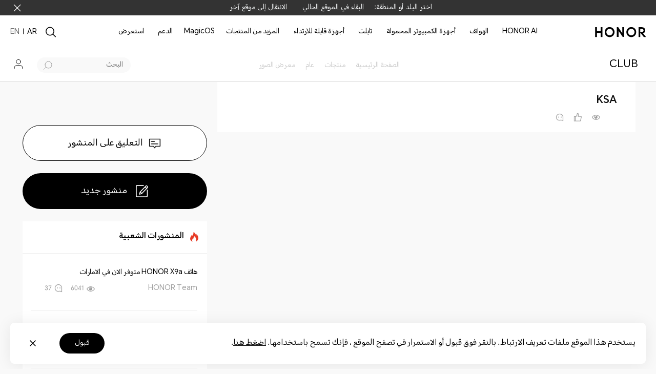

--- FILE ---
content_type: text/html
request_url: https://www.honor.com/mea-ar/club/topicdetail/topicid-15692/
body_size: 61445
content:

<!DOCTYPE HTML>
<html xml:lang="ar" lang="ar" dir="rtl">
	
    <head>
    <meta charset="UTF-8"/>
    <meta http-equiv="X-UA-Compatible" content="IE=edge; charset=utf-8"/>
    <meta name="viewport" content="width=device-width, initial-scale=1.0, minimum-scale=1.0, maximum-scale=1.0, user-scalable=no"/>
    <meta name="applicable-device" content="pc,mobile"/>
    <meta name="format-detection" content="telephone=no"/>
    <meta name="template" content="forum-content-page"/>
    
    
    
        <meta name="share-img"/>
    
    
    
    
    

    
    <!-- <sly data-sly-include="/apps/honor-site/components/page/base-page/meta.html"/> -->


    <meta name="robots" content="noindex, nofollow"/>
	<meta name="description"/>
	<meta name="keywords" content="HONOR CLUB"/>
  <meta property="og:type" content="website"/>
  
    <meta property="og:image" content="https://iforum-sg.c.hihonor.com/mea/mea_data/appimages/2019/1/25/3b1b9b84c72309174aea73c8b051639f.jpg?imageId=92622"/>
  
  
    <meta property="og:image" content="/etc/designs/honor-site-forum/images/logo.svg"/>
  
	<meta property="og:title" content="KSA | HONOR CLUB (MEA)"/>
  <meta property="og:description"/>
  
    <meta property="og:url" content="https://www.honor.com/mea/club/forumplate/%D8%A7%D9%84%D8%AA%D8%B5%D9%88%D9%8A%D8%B1-%D8%A7%D9%84%D9%81%D9%88%D8%AA%D9%88%D8%BA%D8%B1%D8%A7%D9%81%D9%8A/forumid-132/"/>
  
  
    <meta property="og:url" content="https://www.honor.com/mea-ar/club/"/>
  
	<meta name="revisit-after" content="7 days"/>
	<title style="position: absolute;top: -1000px;">KSA | HONOR CLUB (MEA)</title>
	
	<link rel="canonical" href="https://www.honor.com/mea/club/topicdetail/topicid-15692/"/>
    
    
    
    
    
    
    
    


    












    
    
    


    
    
    
    
    
    <link rel="apple-touch-icon" href="/etc/designs/honor-site/assets/apple-icon.png" sizes="144x144"/>
    <link rel="icon" href="/etc/designs/honor-site/assets/favicon.ico" type="image/x-icon"/>
    <link rel="shortcut icon" href="/etc/designs/honor-site/assets/favicon.ico" type="image/x-icon"/>
    
    
<script type="text/javascript">
    // data layer javascript
    window.digitalData={"page":{"pageInfo":{"pageName":"honor::club:mea-ar:topicdetail","countryCode":"MEA","countryCodeForAPI":"AE","siteCode":"meaar","siteCode2":"mea-ar","siteName":"United Arab Emirates(العربية)","appNum":"A18761135","dbName":"WWW_DEVICE_MEA_AR_H","language":"ar","site":"honor","uri":"/mea-ar/club/topicdetail/","siteCodeForAPI":"ae","pageNameForGTM":"mea-ar-topicdetail","pageCategory1":"Official Site","pageCategory2":"Others"},"category":{"pageType":"topicdetail","primaryCategory":"club","subCategory1":"mea-ar","subCategory2":"topicdetail"}},"event":[]};
    window.isArabicSite=true;
    window.languageShortNameForCodeAudio = "ar";
    window.verificationCodeAudioSwitch = localStorage.getItem("accessibility_switch_" + window.digitalData.page.pageInfo.siteCode) === "enabled";
    window.displayEnergyEfficiencyLabels= false;
</script>


<script type="text/javascript">
    window.countryLangAemConfig ={EURASIA: { siteCode: "ru_UZ_X", siteCode4Honor: "ru_UZ_X", languageCode: "ru" },ID: { siteCode: "in_ID_X", siteCode4Honor: "in_ID_X", languageCode: "id" },"KW-EN": { siteCode: "en_KW_X", siteCode4Honor: "en_KW_X", languageCode: "en" },"KW-AR": { siteCode: "ar_KW_X", siteCode4Honor: "ar_KW_X", languageCode: "ar" },"UZ-RU": { siteCode: "ru_UZ_X", siteCode4Honor: "ru_UZ_X", languageCode: "ru" },};
</script>


<script type="text/javascript">
    var honorSupport = {};
    honorSupport["apiBaseUrl"] = "https:\/\/selfservice\u002Dsg.hihonor.com\/ccpcmd\/services\/dispatch\/secured\/CCPC\/EN";
    honorSupport["apiD365BaseUrl"] = "";
    honorSupport["apiBaseUrlForApig"] = "";
    honorSupport["apiBaseUrlForIntegratedService"] = "";
    window.isEuSite = honorSupport.apiBaseUrl.indexOf("selfservice-eu") > 0 || honorSupport.apiBaseUrl.indexOf("selfservice-oversea")  > 0 ? true :false ;
</script>



<script type="text/javascript">
    var coverageCountryConfig = "[]";
    window.coverageCountryList = JSON.parse(coverageCountryConfig);
    window.uniteHomepage = "\/mea\u002Dar\/";
    window.isECommerceSite = "None";
    window.showGroupPrice = Boolean(false);
    window.ecApiHost="";
    window.comApiHostForEc="https:\/\/selfservice\u002Dsg.hihonor.com\/ccpcmd\/services\/dispatch\/secured\/CCPC\/EN" + (honorSupport.apiBaseUrl.indexOf("selfservice-oversea")  > 0 ? "/sitECommerce/" :"/eCommerce/"); 
    window.cuepfApi = "";
    window.onePortalForClub = true;
    window.onePortalForSupport = true;
    window.loginInfoApi = "https:\/\/selfservice\u002Dsg.hihonor.com\/ccpcmd\/services\/dispatch\/secured\/CCPC\/EN\/eCommerce\/";
    window.isUseNewLogin = false;
    window.isUseCmscNewApi = Boolean(false);
    window.integrationServicesApi = "";
    window.eqxiuLoginRedirectApi = "";

    window.dateFormatStr = "yyyy\u002DMM\u002Ddd";
    window.timeFormatStr = "HH:mm:ss";
    window.shortTimeFormatStr = "HH:mm";
    window.timezone = "none";
    window.amPmString = JSON.parse("[\x22ص\x22,\x22م\x22]");
    window.cityTimezone = "";
    window.dropOffModuleTitle = "";
    window.dropOffModuleDesc = "";
    window.enableSubscribeRiskManagement = Boolean(false);
</script>





<script type="text/javascript">
    window.currencySymbol = "";
    window.currencySymbolPosition = "beforePrice";
    window.fromText = "";
    window.fromTextPosition = "beforePrice";
    window.showCurrencySpace = Boolean(false);
</script>




<script type="text/javascript">
    let resString = "[]";
    window.leaveTheRetentionPopupConfig = JSON.parse(resString);
</script>

<script type="text/javascript">
    window.hideLeaveRetentionPopup = Boolean();
</script>
<script type="text/javascript">
    window.currentTemplate = "forum\u002Dcontent\u002Dpage";
</script>

<script type="text/javascript">
    window.EqualWebSiteKey = "7cf80854c97f59f2768729c6afc35ad1";
    window.coreCallSrc = "core\/5.0.13\/accessibility.js";
    window.coreCallIntegrity = "sha512\u002Dpk3CeR0KGJu+GfK2x2ybTSZ1o1qfua6XW2PRAxMWOhC85M3+CanPYmvRp6BOiW0\/riZjWGerRN7+JH4wEF0wJQ==";
    window.menuLanguageMapJson = "{\x22DE\x22:\x22DE\x22,\x22NO\x22:\x22NB\x22,\x22RS\x22:\x22SR\x22,\x22BE\x22:\x22NL\x22,\x22FI\x22:\x22FI\x22,\x22PT\x22:\x22PT\u002DPT\x22,\x22BG\x22:\x22BG\x22,\x22HR\x22:\x22HR\x22,\x22IT\x22:\x22IT\x22,\x22GR\x22:\x22EL\x22,\x22FR\x22:\x22FR\x22,\x22HU\x22:\x22HU\x22,\x22ES\x22:\x22ES\x22,\x22AT\x22:\x22EN\u002DAU\x22,\x22BE\u002DFR\x22:\x22FR\x22,\x22UK\x22:\x22EN\u002DGB\x22,\x22SI\x22:\x22SL\x22,\x22CZ\x22:\x22CS\x22,\x22SK\x22:\x22SK\x22,\x22PL\x22:\x22PL\x22,\x22IE\x22:\x22EN\u002DGB\x22,\x22RO\x22:\x22RO\x22,\x22NL\x22:\x22NL\x22}";
</script>




    
    
    
    
    
<link rel="stylesheet" href="/etc/designs/honor-site/common/base.min.3e600e039cd497909c01933a253f3cbd.css" type="text/css">



    
    
<link rel="stylesheet" href="/etc/designs/honor-site/clientlib-base.min.1230f1af575530c1e38f64bb6d4e2c10.css" type="text/css">




    
    
    
    

    
    



    

    

    
    
<script src="/etc/designs/honor-site/common/base.min.75e45f07911c899efde9a86cdda61eb2.js"></script>



    
    
<script src="/etc/designs/honor-site/common/base-business.min.2e4a2e17f2d19848311f32b9816c37f6.js"></script>




    
    



<script>
  window.clubPageType = "";
  window.clubSiteCode = "club"; //club
  window.clubSite = "mea"; //my --> site & site_Code

  //开发者社区由于aem目录在第4层，html lang属性无法获取，导致Honor.I18n.get 方法翻译无法获取lang。aem公共代码仓和官网共用，不好修改，所以在这里设置下
  if (!$("html").attr("lang")) {
    const langMap = {
      cn: "zh-CN",
      global: "en",
    };

    $("html").attr(
      "lang",
      langMap[clubSite]
    );
    $("html").attr(
      "xml:lang",
      langMap[clubSite]
    );
  }
</script>


  
    
<link rel="stylesheet" href="/etc/designs/honor-site-forum/common.min.f0487b4c336d2ab964b456b51c69d042.css" type="text/css">
<script src="/etc/designs/honor-site-forum/common.min.56ee77eb842b361cde3f7b8822688ed5.js"></script>








    
    
    
    


    <script type="text/javascript">window.pageLoadStart = new Date().getTime();</script>

    
    



<script type="text/javascript">
	var honorData={loginStatus:"",loginName:"",userAgent:"",loginGid:"",nationalCode:"",loginStep:""};
	var gaCountry=window.digitalData.page.pageInfo.countryCode;
	var siteCode=window.digitalData.page.pageInfo.siteCode;
	honorData.userAgent = navigator.userAgent;
	honorData.loginName = decodeURI(utils.getCookie('loginUid'));
	honorData.loginGid = decodeURI(utils.getCookie('loginGid'));
	honorData.nationalCode = decodeURI(utils.getCookie('nationalCode'));
	if (honorData.loginName != "" && null != honorData.loginName  && honorData.loginName !="null") {
		honorData.loginStatus="logged-in";
		honorData.loginStep = "success";
	}else{
		honorData.loginStatus="guest";
		honorData.loginGid = "";
		honorData.loginStep = "start";
	}
	window.dataLayer = window.dataLayer ||[];
	window.dataLayer.push({
		"event": "page_view",
		"loginStatus": honorData.loginStatus,
		"userID": honorData.loginGid,
		"siteCountryCode": honorConfig.countryCode,
		"pageCategory1": honorConfig.pageCategory1,
		"pageCategory2": honorConfig.pageCategory2,
		"pageName": window.digitalData.page.pageInfo.pageNameForGTM,
		"website_version": "2021revamp"
	});
</script>






    

    
     
    
    
    
    
        
    

</head>
    
	
	    <body class="honor-v2 visibility-h">
	
	
	
	
	
	
	

	
	
	

	

   		<div class="__arabic__"> 
	        



	        








    <div class="header forum-header">
  

  
    
    <style>
      /* 阿语 */
      @font-face {
        font-family: "HONORSansArabic";
        src: url("/content/dam/honor/community/creator/fonts/ar/otf/HONORSansArabic-Thin.otf") format('opentype'),
        url("/content/dam/honor/community/creator/fonts/ar/ttf/HONORSansArabic-Thin.ttf") format('truetype'),
        url("/content/dam/honor/community/creator/fonts/ar/woff/HONORSansArabic-Thin.woff") format('woff'),
        url("/content/dam/honor/community/creator/fonts/ar/woff2/HONORSansArabic-Thin.woff2") format('woff2'),
        url("/content/dam/honor/community/creator/fonts/ar/eot/HONORSansArabic-Thin.eot") format('embedded-opentype'),
        url("/content/dam/honor/community/creator/fonts/ar/svg/HONORSansArabic-Thin.svg") format('svg');
        font-weight: 100;
        font-display: swap;
      }

      @font-face {
        font-family: "HONORSansArabic";
        src: url("/content/dam/honor/community/creator/fonts/ar/otf/HONORSansArabic-ExtraLight.otf") format('opentype'),
        url("/content/dam/honor/community/creator/fonts/ar/ttf/HONORSansArabic-ExtraLight.ttf") format('truetype'),
        url("/content/dam/honor/community/creator/fonts/ar/woff/HONORSanHONORSansArabicsWorld-ExtraLight.woff") format('woff'),
        url("/content/dam/honor/community/creator/fonts/ar/woff2/HONORSansArabic-ExtraLight.woff2") format('woff2'),
        url("/content/dam/honor/community/creator/fonts/ar/eot/HONORSansArabic-ExtraLight.eot") format('embedded-opentype'),
        url("/content/dam/honor/community/creator/fonts/ar/svg/HONORSansArabic-ExtraLight.svg") format('svg');
        font-weight: 200;
        font-display: swap;
      }

      @font-face {
        font-family: "HONORSansArabic";
        src: url("/content/dam/honor/community/creator/fonts/ar/otf/HONORSansArabic-Light.otf") format('opentype'),
        url("/content/dam/honor/community/creator/fonts/ar/ttf/HONORSansArabic-Light.ttf") format('truetype'),
        url("/content/dam/honor/community/creator/fonts/ar/woff/HONORSansArabic-Light.woff") format('woff'),
        url("/content/dam/honor/community/creator/fonts/ar/woff2/HONORSansArabic-Light.woff2") format('woff2'),
        url("/content/dam/honor/community/creator/fonts/ar/eot/HONORSansArabic-Light.eot") format('embedded-opentype'),
        url("/content/dam/honor/community/creator/fonts/ar/svg/HONORSansArabic-Light.svg") format('svg');
        font-weight: 300;
        font-display: swap;
      }

      @font-face {
        font-family: "HONORSansArabic";
        src: url("/content/dam/honor/community/creator/fonts/ar/otf/HONORSansArabic-Regular.otf") format('opentype'),
        url("/content/dam/honor/community/creator/fonts/ar/ttf/HONORSansArabic-Regular.ttf") format('truetype'),
        url("/content/dam/honor/community/creator/fonts/ar/woff/HONORSansArabic-Regular.woff") format('woff'),
        url("/content/dam/honor/community/creator/fonts/ar/woff2/HONORSansArabic-Regular.woff2") format('woff2'),
        url("/content/dam/honor/community/creator/fonts/ar/eot/HONORSansArabic-Regular.eot") format('embedded-opentype'),
        url("/content/dam/honor/community/creator/fonts/ar/svg/HONORSansArabic-Regular.svg") format('svg');
        font-weight: 400 500;
        font-display: swap;
      }

      @font-face {
        font-family: "HONORSansArabic";
        src: url("/content/dam/honor/community/creator/fonts/ar/otf/HONORSansArabic-DemiBold.otf") format('opentype'),
        url("/content/dam/honor/community/creator/fonts/ar/ttf/HONORSansArabic-DemiBold.ttf") format('truetype'),
        url("/content/dam/honor/community/creator/fonts/ar/woff/HONORSansArabic-DemiBold.woff") format('woff'),
        url("/content/dam/honor/community/creator/fonts/ar/woff2/HONORSansArabic-DemiBold.woff2") format('woff2'),
        url("/content/dam/honor/community/creator/fonts/ar/eot/HONORSansArabic-DemiBold.eot") format('embedded-opentype'),
        url("/content/dam/honor/community/creator/fonts/ar/svg/HONORSansArabic-DemiBold.svg") format('svg');
        font-weight: 600 700;
        font-display: swap;
      }

      @font-face {
        font-family: "HONORSansArabic";
        src: url("/content/dam/honor/community/creator/fonts/ar/otf/HONORSansArabic-ExtraBold.otf") format('opentype'),
        url("/content/dam/honor/community/creator/fonts/ar/ttf/HONORSansArabic-ExtraBold.ttf") format('truetype'),
        url("/content/dam/honor/community/creator/fonts/ar/woff/HONORSansArabic-ExtraBold.woff") format('woff'),
        url("/content/dam/honor/community/creator/fonts/ar/woff2/HONORSansArabic-ExtraBold.woff2") format('woff2'),
        url("/content/dam/honor/community/creator/fonts/ar/eot/HONORSansArabic-ExtraBold.eot") format('embedded-opentype'),
        url("/content/dam/honor/community/creator/fonts/ar/svg/HONORSansArabic-ExtraBold.svg") format('svg');
        font-weight: 800;
        font-display: swap;
      }

      @font-face {
        font-family: "HONORSansArabic";
        src: url("/content/dam/honor/community/creator/fonts/ar/otf/HONORSansArabic-Heavy.otf") format('opentype'),
        url("/content/dam/honor/community/creator/fonts/ar/ttf/HONORSansArabic-Heavy.ttf") format('truetype'),
        url("/content/dam/honor/community/creator/fonts/ar/woff/HONORSansArabic-Heavy.woff") format('woff'),
        url("/content/dam/honor/community/creator/fonts/ar/woff2/HONORSansArabic-Heavy.woff2") format('woff2'),
        url("/content/dam/honor/community/creator/fonts/ar/eot/HONORSansArabic-Heavy.eot") format('embedded-opentype'),
        url("/content/dam/honor/community/creator/fonts/ar/svg/HONORSansArabic-Heavy.svg") format('svg');
        font-weight: 900;
        font-display: swap;
      }
    </style>
    
  

  

  <!-- <script src="/etc/designs/honor-site-forum/common/js/vconsole.min.js"></script>
  <script>
    new VConsole()
  </script> -->

  <div style="position: relative" class="forum-header-wrapper">
    
    
    
    
      
  <!-- appid  -->
  <input type="hidden" id="appid" value="10000"/>
  <!-- API  -->
  <input type="hidden" id="apiUrl" value="https://iforum-ap.c.honor.com"/>
  <!--API Interface-->
  <input type="hidden" id="loginPort"/>
  <!--UP link-->
  <input type="hidden" id="clientUrl" value="https://accounts.google.com/o/oauth2/v2/auth?scope=https://www.googleapis.com/auth/userinfo.email&amp;response_type=code&amp;redirect_uri=https://community.hihonor.com/mea/login&amp;client_id=180336487649-pi16a6a903hi7qbjlkvoem2ah3lfl6eu.apps.googleusercontent.com&amp;access_type=offline"/>
  <input type="hidden" id="reqClientType"/>
  <input type="hidden" id="loginChannel"/>
  <!--login link-->
  <input type="hidden" id="clientId"/>

  <!-- login status -->
  <input type="hidden" id="isLogged" value="false"/>
  <input type="hidden" id="displayCoverImage" value="on"/>
  <!-- login status -->
  <input type="hidden" id="common_login_domain" value="https://hnoauth-login-dra.cloud.honor.com/oauth2/v3/authorize?response_type=code&amp;client_id=210800002&amp;redirect_uri=https%3A%2F%2Fwww.honor.com%2Fmea-ar%2Fclub%2Flogin&amp;scope=openid%20profile%20https%3A%2F%2Fwww.hihonor.com%2Fauth%2Faccount%2Fbase.profile&amp;access_type=offline"/>
  <input type="hidden" id="common_login_country" value="mea"/>
  <input type="hidden" id="common_login_domain_wap"/>
  <!-- url link -->
  <input type="hidden" id="environmentUrl" value="https://www.honor.com/mea-ar/club/"/>
  <!-- honorConfig.loginLang -->
  <input type="hidden" id="loginLang"/>
  <!-- honorConfig.IdCloudloginLang -->
  <input type="hidden" id="IdCloudloginLang"/>

  <!-- vk shear link -->
  <input type="hidden" id="shearVk"/>
  <!-- vk shear link -->
  <input type="hidden" id="shearInstagram" value="https://www.instagram.com/honorarabia/"/>
  <!-- vk shear link -->
  <input type="hidden" id="shearFacebook" value="https://www.facebook.com/HonorArabia/"/>
  <!-- vk shear link -->
  <input type="hidden" id="shearYoutube" value="https://www.youtube.com/channel/UCUk0B6oTc6q_aLsPnbY-zog"/>
  <!-- vk shear link -->
  <input type="hidden" id="shearTwitter" value="https://twitter.com/Honorarabia"/>

  <!-- i18n -->
  <input type="hidden" id="i18n_delete" value="forum_i18n.button.Delete"/>
  <input type="hidden" id="i18n_cancel" value="forum_i18n.button.Cancel"/>
  <input type="hidden" id="i18n_networkProblemTips" value="forum_i18n.public1.NetworkProblemTips"/>
  <input type="hidden" id="i18n_listLockedInfo" value="forum_i18n.list.LockedInfo"/>
  <input type="hidden" id="i18n_headerLockedInfo" value="ليس لديك حق الوصول إلى هذه الوحدة"/>
  <input type="hidden" id="i18n_detailsVotingEnd" value="forum_i18n.details.VotingEnd"/>
  <input type="hidden" id="i18n_detailsTagNameIllegal" value="forum_i18n.details.TagNameIllegal"/>
  <input type="hidden" class="i18n_yes" value="نعم"/>
  <input type="hidden" class="i18n_no" value="لا"/>
  <input type="hidden" class="i18n_ok" value="تأكيد"/>
  <input type="hidden" class="i18n_fansPoint" value="طاقة"/>
  <input type="hidden" id="i18n_postUnderReview" value="هذه المنشور قيد المراجعة وغير متاح مؤقتًا."/>
  <input type="hidden" id="i18n_postNotAccessed" value="يحتوي المحتوى على كلمات حساسة"/>
  <input type="hidden" id="i18n_postContentIllegal" value="The post content is illegal."/>
  <script>
    if (clubSiteCode == "club") {
      var ajaxUrl = document.getElementById("apiUrl").value || "", //API接口
        clientUrl = document.getElementById("clientUrl").value, // UP链接
        reqClientType = document.getElementById("reqClientType").value,
        loginChannel = document.getElementById("loginChannel").value,
        loginPort = document.getElementById("loginPort").value, // 登录环境
        clientID = document.getElementById("clientId").value, //appId
        loginLangVal = document.getElementById("loginLang").value,
        IdCloudloginLangVal = document.getElementById("IdCloudloginLang").value;
        displayCoverImage = document.getElementById("displayCoverImage").value;
    }
  </script>
  <!-- internationalization -->
  <ul style="display: none">
    <li class="edit-edit-characters">الوحدات</li>
    <li class="edit-source">مصدر</li>
    <li class="edit-undo">تراجع</li>
    <li class="edit-redo">إعادة</li>
    <li class="edit-bold">تعريض</li>
    <li class="edit-italic">مائل</li>
    <li class="edit-underline">تسطير</li>
    <li class="edit-strikethrough">يتوسطه خط</li>
    <li class="edit-superscript">رمز فوقي</li>
    <li class="edit-subscript">رمز سفلي</li>
    <li class="edit-forecolor">لون الخط</li>
    <li class="edit-backcolor">لون الخلفية</li>
    <li class="edit-removeformat">إزالة الشكل</li>
    <li class="edit-insertorderedlist">
      إدخال القائمة المرتبة
    </li>
    <li class="edit-insertunorderedlist">
      إدخال القائمة المضبوطة
    </li>
    <li class="edit-selectall">تحديد الكل</li>
    <li class="edit-cleardoc">إعادة التحرير</li>
    <li class="edit-paragraph">فقرة</li>
    <li class="edit-fontfamily">عائلة الخط</li>
    <li class="edit-fontsize">مساحة الخط</li>
    <!-- <li class="edit-lineheight">ارتفاع خط</li> -->
    <li class="edit-justifyleft">محاذاة اليسار</li>
    <li class="edit-justifycenter">محاذاة الوسط</li>
    <li class="edit-justifyright">محاذاة اليمين</li>
    <li class="edit-link">رابط</li>
    <li class="edit-unlink">حذف الرابط</li>
    <li class="edit-image">صورة</li>
    <li class="edit-video">الفيديو</li>
    <li class="edit-Horizontal">الافقي</li>
    <li class="edit-lang-input-url">URL</li>
    <li class="edit-ok">تأكيد</li>
    <li class="edit-cancel">إلغاء</li>
    <li class="edit-imgsearch">بحث img</li>
    <li class="edit-dragtip">استعراض</li>
    <li class="edit-local">ذاكرة الجهاز الحالي</li>
    <li class="edit-insertv">إضافة رابط الفيديو</li>
    <li class="edit-video-size">حجم الفيديو</li>
    <li class="edit-video-width">فيديو W</li>
    <li class="edit-video-height">فيديو H</li>
    <li class="edit-video-alignment">
      محاذاة النص
    </li>
    <li class="edit-themecolor">لون الخلفية</li>
    <li class="edit-standardcolor">اللون المعياري</li>
    <li class="edit-uploadFormateFail">
      honor.post.edit.uploadFormateFail
    </li>
    <li class="edit-emotion">إيموجي</li>
    <li class="edit-hide">إخفاء</li>
    <li class="i18n_supportUploadFile">
      التنسيق المعتمد: zip, rar,doc,doc,xls,xlsx,pdf,apk,hwt
    </li>
    <li class="i18n_postFailedFiles">
      لم يتم تحميل المرفقات بالكامل، هل تريد متابعة نشر المنشور؟

    </li>
    <li class="i18n_block">حظر</li>
    <li class="i18n_cancelblock">إلغاء الحظر</li>
  </ul>


      
    
<link rel="stylesheet" href="/etc.clientlibs/honor-site-forum/components/content/forum-header/clientlib-basic.min.9125f88a8cbdc99653983a2ddda4c63e.css" type="text/css">
<script src="/etc.clientlibs/honor-site-forum/components/content/forum-header/clientlib-basic.min.c761e16b2029c8d6c44324b1ed94247b.js"></script>



      
      
	

	
	
	
		
			<div class="header header_v4 ">
				<div class="nav_pop"></div>
				<input type="hidden" value="https://service.hihonor.com/weknow/servlet/show/knowAttachmentServlet?knowId=" id="attachmentUrl"/>
				<input type="hidden" value="https://service.hihonor.com/weknow/servlet/download/public?contextNo=" id="softPath"/>
				<input type="hidden" id="isNewCommodity"/>
				<div class="quick-skip-panel">
					<a id="SkipToMainContent" href="#" target="_self" target="_blank">انتقل إلى المحتوى الرئيسي</a>
					<a id="SkipToAboutHonor" href="#skipFooterBoxV4" target="_self" target="_blank">انتقل إلى حول Honor</a>
				</div>

				
				
				
					<div class="top-country-select">
						<div class="top-country-box">
							<span>اختر البلد أو المنطقة:</span>
							<a class="btn-current" href="javascript:;">البقاء في الموقع الحالي</a>
							
							
								<a class="select-country" href="/global/choose-country-region/">
									الانتقال إلى موقع آخر
								</a>
							
							<p class="btn-close"></p>
						</div>

					</div>
				
				
				

				<!--pcp top banner -->
				
                <!--pcp top banner End -->

				
				<input type="hidden" id="casUrl"/>

				
				
				
				
				
				
				
				

				
				
					<div id="skipHeaderV4" class="header-v2 header-v4">
						
<div class="go-back-top footer_v4">
    <div class="back-content">
        <p class="icon hicon-arrow-up"></p>
        <p class="top-tip">للأعلى</p>
    </div>
</div>








<div class="black_nav_wrap">
    
</div>
<div class="ho-middle-wrap">
    <div class="header-nav-v4 ho-middle-v4">

        <a href="/mea-ar/" class="logo-home">
            <img class="logo" src="/content/dam/honor/common/logo/honor-logo-black.svg" title="HONOR" alt="HONOR"/>
        </a>
        <div class="pc-header">
            <!--/* Header nav Start */ -->
            <div class="nav-lists">
                
                
    
    
    
    <div class="nav-item">
        <div class="nav-item-div">
            
                <a href="/mea-ar/tech/honor-ai/" data-txtnameforga="HONOR AI" class="nav-link">
                    HONOR AI
                </a>
            
            
            
            
        </div>
    </div>
    
    <div class="nav-item">
        <div class="nav-item-div">
            
            
                
                    <a class="nav-link nav-link-pc" data-txtnameforga="الهواتف " href="/mea-ar/phones/">الهواتف </a>
                    <button class="nav-select-menu-icon" aria-label="الهواتف " aria-expanded="false"></button>
                
                
                <div class="nav_content_v4 old">
                    <div class="nav_content_v4_item">
                        <div class="nav_sec_list " role="tablist">
                            
                                <button class="nav_sec_item" role="tab" aria-selected="false" style="opacity: 1" tabindex="0">
                                    <a tabindex="-1" aria-hidden="true" href="javascript:void(0)" data-txtnameforga="Latest Product">أحدث المنتجات
</a>
                                </button>
                            
                                <button class="nav_sec_item" role="tab" aria-selected="false" style="opacity: 0.6" tabindex="0">
                                    <a tabindex="-1" aria-hidden="true" href="javascript:void(0)" series-type="magic-series" data-txtnameforga="سلسلة HONOR Magic ">سلسلة HONOR Magic </a>
                                </button>
                            
                                <button class="nav_sec_item" role="tab" aria-selected="false" style="opacity: 0.6" tabindex="0">
                                    <a tabindex="-1" aria-hidden="true" href="javascript:void(0)" series-type="n_series" data-txtnameforga="سلسلة HONOR N">سلسلة HONOR N</a>
                                </button>
                            
                                <button class="nav_sec_item" role="tab" aria-selected="false" style="opacity: 0.6" tabindex="0">
                                    <a tabindex="-1" aria-hidden="true" href="javascript:void(0)" series-type="x_series" data-txtnameforga="سلسلة HONOR X">سلسلة HONOR X</a>
                                </button>
                            
                        </div>
                        
                        
                            <div class="nav_content_v4_wrap">
                                
                                    <div class="nav_sec_list_wrap" data-series="latest">
                                        <!-- 产品图-->
                                        <div class="nav_sec_content_v4" role="list">
                                            
                                                
                                                <a href="/mea-ar/phones/honor-x9d/" class="nav_content_v4_normal_list" tabindex="-1" target="_self" data-index="1">
                                                    <div class="img_wrap">
                                                        <picture>
                                                            
                                                            <source media="(min-width: 751px)" data-srcset="/content/dam/honor/common/product-list/product-series/honor-x9d/honor-x9d-red-back.png" srcset="/etc/designs/honor-site/assets/lazyload/placeholder.png"/>
                                                            <img draggable="false" class="product-img_left lazyload" data-src="/content/dam/honor/common/product-list/product-series/honor-x9d/honor-x9d-red-back.png" alt="HONOR X9d" src="/etc/designs/honor-site/assets/lazyload/placeholder.png" aria-hidden="true"/>
                                                        </picture>
                                                        <picture>
                                                            
                                                            <source media="(min-width: 751px)" data-srcset="/content/dam/honor/common/product-list/product-series/honor-x9d/honor-x9d-red-front.png" srcset="/etc/designs/honor-site/assets/lazyload/placeholder.png"/>
                                                            <img draggable="false" class="product-img_right lazyload" data-src="/content/dam/honor/common/product-list/product-series/honor-x9d/honor-x9d-red-front.png" alt="HONOR X9d" src="/etc/designs/honor-site/assets/lazyload/placeholder.png" aria-hidden="true"/>
                                                        </picture>
                                                        
                                                    </div>

                                                    <div class="new_product hide" data-off-time="1766916820936">جديد</div>
                                                    <div class="product_name" data-txtnameforga="HONOR X9d">
                                                        <span class="product_name_text">HONOR X9d</span>
                                                        
    
    

    


                                                    </div>
                                                </a>
                                            
                                                
                                                <a href="/mea-ar/phones/honor-magic-v5/" class="nav_content_v4_normal_list" tabindex="-1" target="_self" data-index="2">
                                                    <div class="img_wrap">
                                                        
                                                        
                                                        <picture class="product-img_center-picture">
                                                            
                                                            <source media="(min-width: 751px)" data-srcset="/content/dam/honor/common/product-list/product-series/honor-magic-v5/honor-magic-v5-id-gold.png" srcset="/etc/designs/honor-site/assets/lazyload/placeholder.png"/>
                                                            <img draggable="false" class="product-img_center lazyload" data-src="/content/dam/honor/common/product-list/product-series/honor-magic-v5/honor-magic-v5-id-gold.png" alt="HONOR Magic V5" src="/etc/designs/honor-site/assets/lazyload/placeholder.png" aria-hidden="true"/>
                                                        </picture>
                                                    </div>

                                                    <div class="new_product hide" data-off-time="1762166441088">جديد</div>
                                                    <div class="product_name" data-txtnameforga="HONOR Magic V5">
                                                        <span class="product_name_text">HONOR Magic V5</span>
                                                        
    
    

    


                                                    </div>
                                                </a>
                                            
                                                
                                                <a href="/mea-ar/phones/honor-400-pro/" class="nav_content_v4_normal_list" tabindex="-1" target="_self" data-index="3">
                                                    <div class="img_wrap">
                                                        <picture>
                                                            
                                                            <source media="(min-width: 751px)" data-srcset="/content/dam/honor/common/product-list/product-series/honor-400-pro/danny-pro-gary-back.png" srcset="/etc/designs/honor-site/assets/lazyload/placeholder.png"/>
                                                            <img draggable="false" class="product-img_left lazyload" data-src="/content/dam/honor/common/product-list/product-series/honor-400-pro/danny-pro-gary-back.png" alt="HONOR 400 Pro" src="/etc/designs/honor-site/assets/lazyload/placeholder.png" aria-hidden="true"/>
                                                        </picture>
                                                        <picture>
                                                            
                                                            <source media="(min-width: 751px)" data-srcset="/content/dam/honor/common/product-list/product-series/honor-400-pro/danny-pro-gary-front.png" srcset="/etc/designs/honor-site/assets/lazyload/placeholder.png"/>
                                                            <img draggable="false" class="product-img_right lazyload" data-src="/content/dam/honor/common/product-list/product-series/honor-400-pro/danny-pro-gary-front.png" alt="HONOR 400 Pro" src="/etc/designs/honor-site/assets/lazyload/placeholder.png" aria-hidden="true"/>
                                                        </picture>
                                                        
                                                    </div>

                                                    <div class="new_product hide" data-off-time="1754769304716">جديد</div>
                                                    <div class="product_name" data-txtnameforga="HONOR 400 Pro">
                                                        <span class="product_name_text">HONOR 400 Pro</span>
                                                        
    
    

    


                                                    </div>
                                                </a>
                                            
                                                
                                                <a href="/mea-ar/phones/honor-400/" class="nav_content_v4_normal_list" tabindex="-1" target="_self" data-index="4">
                                                    <div class="img_wrap">
                                                        <picture>
                                                            
                                                            <source media="(min-width: 751px)" data-srcset="/content/dam/honor/common/product-list/product-series/honor-400/danny-gold-back.png" srcset="/etc/designs/honor-site/assets/lazyload/placeholder.png"/>
                                                            <img draggable="false" class="product-img_left lazyload" data-src="/content/dam/honor/common/product-list/product-series/honor-400/danny-gold-back.png" alt="HONOR 400" src="/etc/designs/honor-site/assets/lazyload/placeholder.png" aria-hidden="true"/>
                                                        </picture>
                                                        <picture>
                                                            
                                                            <source media="(min-width: 751px)" data-srcset="/content/dam/honor/common/product-list/product-series/honor-400/danny-gold-front.png" srcset="/etc/designs/honor-site/assets/lazyload/placeholder.png"/>
                                                            <img draggable="false" class="product-img_right lazyload" data-src="/content/dam/honor/common/product-list/product-series/honor-400/danny-gold-front.png" alt="HONOR 400" src="/etc/designs/honor-site/assets/lazyload/placeholder.png" aria-hidden="true"/>
                                                        </picture>
                                                        
                                                    </div>

                                                    <div class="new_product hide" data-off-time="1754769302897">جديد</div>
                                                    <div class="product_name" data-txtnameforga="HONOR 400">
                                                        <span class="product_name_text">HONOR 400</span>
                                                        
    
    

    


                                                    </div>
                                                </a>
                                            
                                                
                                                <a href="/mea-ar/phones/honor-x6c/" class="nav_content_v4_normal_list" tabindex="-1" target="_self" data-index="5">
                                                    <div class="img_wrap">
                                                        <picture>
                                                            
                                                            <source media="(min-width: 751px)" data-srcset="/content/dam/honor/common/product-list/product-series/honor-x6c/honor-x6c-g-back.png" srcset="/etc/designs/honor-site/assets/lazyload/placeholder.png"/>
                                                            <img draggable="false" class="product-img_left lazyload" data-src="/content/dam/honor/common/product-list/product-series/honor-x6c/honor-x6c-g-back.png" alt="HONOR X6c" src="/etc/designs/honor-site/assets/lazyload/placeholder.png" aria-hidden="true"/>
                                                        </picture>
                                                        <picture>
                                                            
                                                            <source media="(min-width: 751px)" data-srcset="/content/dam/honor/common/product-list/product-series/honor-x6c/honor-x6c-g-front.png" srcset="/etc/designs/honor-site/assets/lazyload/placeholder.png"/>
                                                            <img draggable="false" class="product-img_right lazyload" data-src="/content/dam/honor/common/product-list/product-series/honor-x6c/honor-x6c-g-front.png" alt="HONOR X6c" src="/etc/designs/honor-site/assets/lazyload/placeholder.png" aria-hidden="true"/>
                                                        </picture>
                                                        
                                                    </div>

                                                    <div class="new_product hide" data-off-time="1763879892402">جديد</div>
                                                    <div class="product_name" data-txtnameforga="HONOR X6c">
                                                        <span class="product_name_text">HONOR X6c</span>
                                                        
    
    

    


                                                    </div>
                                                </a>
                                            
                                        </div>
                                        <!-- 按钮-->
                                        <div class="btn_nav">
                                            <div class="btn_view_more">
                                                <div class="btn_more_wrap clearfix">
                                                    
                                                        <a class="all_more_products" tabindex="-1" href="/mea-ar/phones/" series-type="" data-txtnameforga="المزيد من المنتجات"><img class="ho-icon hicon-window" src="/etc/designs/honor-site/assets/header-svg/6.svg" alt=""/>المزيد من المنتجات</a>
                                                    
                                                    
                                                </div>
                                            </div>
                                            <div class="btn_view_more">
                                                <div class="btn_more_wrap clearfix">
                                                    <a arget="_blank" href="/mea-ar/phones/comparison/" tabindex="-1" data-txtnameforga="قارن"><img class="ho-icon hicon-compare" src="/etc/designs/honor-site/assets/header-svg/compare.svg" alt=""/>قارن</a>
                                                </div>
                                            </div>
                                        </div>
                                    </div>
                                
                                    <div class="nav_sec_list_wrap" data-series="magic-series">
                                        <!-- 产品图-->
                                        <div class="nav_sec_content_v4" role="list">
                                            
                                                
                                                <a href="/mea-ar/phones/honor-magic-v5/" class="nav_content_v4_normal_list" tabindex="-1" target="_self" data-index="1">
                                                    <div class="img_wrap">
                                                        
                                                        
                                                        <picture class="product-img_center-picture">
                                                            
                                                            <source media="(min-width: 751px)" data-srcset="/content/dam/honor/common/product-list/product-series/honor-magic-v5/honor-magic-v5-id-gold.png" srcset="/etc/designs/honor-site/assets/lazyload/placeholder.png"/>
                                                            <img draggable="false" class="product-img_center lazyload" data-src="/content/dam/honor/common/product-list/product-series/honor-magic-v5/honor-magic-v5-id-gold.png" alt="HONOR Magic V5" src="/etc/designs/honor-site/assets/lazyload/placeholder.png" aria-hidden="true"/>
                                                        </picture>
                                                    </div>

                                                    <div class="new_product hide" data-off-time="1762166441088">جديد</div>
                                                    <div class="product_name" data-txtnameforga="HONOR Magic V5">
                                                        <span class="product_name_text">HONOR Magic V5</span>
                                                        
    
    

    


                                                    </div>
                                                </a>
                                            
                                                
                                                <a href="/mea-ar/phones/honor-magic7-pro/" class="nav_content_v4_normal_list" tabindex="-1" target="_self" data-index="2">
                                                    <div class="img_wrap">
                                                        <picture>
                                                            
                                                            <source media="(min-width: 751px)" data-srcset="/content/dam/honor/common/product-list/product-series/honor-magic7-pro/honor-magic7-pro-id-gary-back.png" srcset="/etc/designs/honor-site/assets/lazyload/placeholder.png"/>
                                                            <img draggable="false" class="product-img_left lazyload" data-src="/content/dam/honor/common/product-list/product-series/honor-magic7-pro/honor-magic7-pro-id-gary-back.png" alt="HONOR Magic7 Pro" src="/etc/designs/honor-site/assets/lazyload/placeholder.png" aria-hidden="true"/>
                                                        </picture>
                                                        <picture>
                                                            
                                                            <source media="(min-width: 751px)" data-srcset="/content/dam/honor/common/product-list/product-series/honor-magic7-pro/honor-magic7-pro-id-gary-front.png" srcset="/etc/designs/honor-site/assets/lazyload/placeholder.png"/>
                                                            <img draggable="false" class="product-img_right lazyload" data-src="/content/dam/honor/common/product-list/product-series/honor-magic7-pro/honor-magic7-pro-id-gary-front.png" alt="HONOR Magic7 Pro" src="/etc/designs/honor-site/assets/lazyload/placeholder.png" aria-hidden="true"/>
                                                        </picture>
                                                        
                                                    </div>

                                                    <div class="new_product hide" data-off-time="1743931472053">جديد</div>
                                                    <div class="product_name" data-txtnameforga="HONOR Magic7 Pro">
                                                        <span class="product_name_text">HONOR Magic7 Pro</span>
                                                        
    
    

    


                                                    </div>
                                                </a>
                                            
                                                
                                                <a href="/mea-ar/phones/honor-magic7-rsr-porsche-design/" class="nav_content_v4_normal_list" tabindex="-1" target="_self" data-index="3">
                                                    <div class="img_wrap">
                                                        <picture>
                                                            
                                                            <source media="(min-width: 751px)" data-srcset="/content/dam/honor/common/product-list/product-series/honor-magic7-rsr-porsche-design/honor-magic7-rsr-id-populer-back.png" srcset="/etc/designs/honor-site/assets/lazyload/placeholder.png"/>
                                                            <img draggable="false" class="product-img_left lazyload" data-src="/content/dam/honor/common/product-list/product-series/honor-magic7-rsr-porsche-design/honor-magic7-rsr-id-populer-back.png" alt="PORSCHE DESIGN | HONOR Magic7 RSR" src="/etc/designs/honor-site/assets/lazyload/placeholder.png" aria-hidden="true"/>
                                                        </picture>
                                                        <picture>
                                                            
                                                            <source media="(min-width: 751px)" data-srcset="/content/dam/honor/common/product-list/product-series/honor-magic7-rsr-porsche-design/honor-magic7-rsr-id-populer-front.png" srcset="/etc/designs/honor-site/assets/lazyload/placeholder.png"/>
                                                            <img draggable="false" class="product-img_right lazyload" data-src="/content/dam/honor/common/product-list/product-series/honor-magic7-rsr-porsche-design/honor-magic7-rsr-id-populer-front.png" alt="PORSCHE DESIGN | HONOR Magic7 RSR" src="/etc/designs/honor-site/assets/lazyload/placeholder.png" aria-hidden="true"/>
                                                        </picture>
                                                        
                                                    </div>

                                                    <div class="new_product hide" data-off-time="1744876745690">جديد</div>
                                                    <div class="product_name" data-txtnameforga="PORSCHE DESIGN | HONOR Magic7 RSR">
                                                        <span class="product_name_text">PORSCHE DESIGN | HONOR Magic7 RSR</span>
                                                        
    
    

    


                                                    </div>
                                                </a>
                                            
                                                
                                                <a href="/mea-ar/phones/honor-magic-v3/" class="nav_content_v4_normal_list" tabindex="-1" target="_self" data-index="4">
                                                    <div class="img_wrap">
                                                        
                                                        
                                                        <picture class="product-img_center-picture">
                                                            
                                                            <source media="(min-width: 751px)" data-srcset="/content/dam/honor/common/product-list/product-series/honor-magic-v3/honor-magic-v3-id-red.png" srcset="/etc/designs/honor-site/assets/lazyload/placeholder.png"/>
                                                            <img draggable="false" class="product-img_center lazyload" data-src="/content/dam/honor/common/product-list/product-series/honor-magic-v3/honor-magic-v3-id-red.png" alt="HONOR Magic V3" src="/etc/designs/honor-site/assets/lazyload/placeholder.png" aria-hidden="true"/>
                                                        </picture>
                                                    </div>

                                                    <div class="new_product hide" data-off-time="1732181921341">جديد</div>
                                                    <div class="product_name" data-txtnameforga="HONOR Magic V3">
                                                        <span class="product_name_text">HONOR Magic V3</span>
                                                        
    
    

    


                                                    </div>
                                                </a>
                                            
                                                
                                                <a href="/mea-ar/phones/honor-magic-v2-rsr-porsche-design/" class="nav_content_v4_normal_list" tabindex="-1" target="_self" data-index="5">
                                                    <div class="img_wrap">
                                                        
                                                        
                                                        <picture class="product-img_center-picture">
                                                            <source media="(min-width: 751px)" data-srcset="/content/dam/honor/common/product-list/product-series/honor-magic-v2-rsr-porsche-design/honor-magic-v2-rsr-porsche-design-id.webp" type="image/webp" srcset="/etc/designs/honor-site/assets/lazyload/placeholder.png"/>
                                                            <source media="(min-width: 751px)" data-srcset="/content/dam/honor/common/product-list/product-series/honor-magic-v2-rsr-porsche-design/honor-magic-v2-rsr-porsche-design-id.png" srcset="/etc/designs/honor-site/assets/lazyload/placeholder.png"/>
                                                            <img draggable="false" class="product-img_center lazyload" data-src="/content/dam/honor/common/product-list/product-series/honor-magic-v2-rsr-porsche-design/honor-magic-v2-rsr-porsche-design-id.png" alt="PORSCHE DESIGN | HONOR Magic V2 RSR" src="/etc/designs/honor-site/assets/lazyload/placeholder.png" aria-hidden="true"/>
                                                        </picture>
                                                    </div>

                                                    <div class="new_product hide" data-off-time="1715076224620">جديد</div>
                                                    <div class="product_name" data-txtnameforga="PORSCHE DESIGN | HONOR Magic V2 RSR">
                                                        <span class="product_name_text">PORSCHE DESIGN | HONOR Magic V2 RSR</span>
                                                        
    
    

    


                                                    </div>
                                                </a>
                                            
                                        </div>
                                        <!-- 按钮-->
                                        <div class="btn_nav">
                                            <div class="btn_view_more">
                                                <div class="btn_more_wrap clearfix">
                                                    
                                                    
                                                        <a class="all_more_products" tabindex="-1" href="/mea-ar/phones/#magic-series" series-type="magic-series" data-txtnameforga="المزيد من المنتجات"><img class="ho-icon hicon-window" src="/etc/designs/honor-site/assets/header-svg/6.svg" alt=""/>المزيد من المنتجات</a>
                                                    
                                                </div>
                                            </div>
                                            <div class="btn_view_more">
                                                <div class="btn_more_wrap clearfix">
                                                    <a arget="_blank" href="/mea-ar/phones/comparison/" tabindex="-1" data-txtnameforga="قارن"><img class="ho-icon hicon-compare" src="/etc/designs/honor-site/assets/header-svg/compare.svg" alt=""/>قارن</a>
                                                </div>
                                            </div>
                                        </div>
                                    </div>
                                
                                    <div class="nav_sec_list_wrap" data-series="n_series">
                                        <!-- 产品图-->
                                        <div class="nav_sec_content_v4" role="list">
                                            
                                                
                                                <a href="/mea-ar/phones/honor-400-pro/" class="nav_content_v4_normal_list" tabindex="-1" target="_self" data-index="1">
                                                    <div class="img_wrap">
                                                        <picture>
                                                            
                                                            <source media="(min-width: 751px)" data-srcset="/content/dam/honor/common/product-list/product-series/honor-400-pro/danny-pro-gary-back.png" srcset="/etc/designs/honor-site/assets/lazyload/placeholder.png"/>
                                                            <img draggable="false" class="product-img_left lazyload" data-src="/content/dam/honor/common/product-list/product-series/honor-400-pro/danny-pro-gary-back.png" alt="HONOR 400 Pro" src="/etc/designs/honor-site/assets/lazyload/placeholder.png" aria-hidden="true"/>
                                                        </picture>
                                                        <picture>
                                                            
                                                            <source media="(min-width: 751px)" data-srcset="/content/dam/honor/common/product-list/product-series/honor-400-pro/danny-pro-gary-front.png" srcset="/etc/designs/honor-site/assets/lazyload/placeholder.png"/>
                                                            <img draggable="false" class="product-img_right lazyload" data-src="/content/dam/honor/common/product-list/product-series/honor-400-pro/danny-pro-gary-front.png" alt="HONOR 400 Pro" src="/etc/designs/honor-site/assets/lazyload/placeholder.png" aria-hidden="true"/>
                                                        </picture>
                                                        
                                                    </div>

                                                    <div class="new_product hide" data-off-time="1754769304716">جديد</div>
                                                    <div class="product_name" data-txtnameforga="HONOR 400 Pro">
                                                        <span class="product_name_text">HONOR 400 Pro</span>
                                                        
    
    

    


                                                    </div>
                                                </a>
                                            
                                                
                                                <a href="/mea-ar/phones/honor-400/" class="nav_content_v4_normal_list" tabindex="-1" target="_self" data-index="2">
                                                    <div class="img_wrap">
                                                        <picture>
                                                            
                                                            <source media="(min-width: 751px)" data-srcset="/content/dam/honor/common/product-list/product-series/honor-400/danny-gold-back.png" srcset="/etc/designs/honor-site/assets/lazyload/placeholder.png"/>
                                                            <img draggable="false" class="product-img_left lazyload" data-src="/content/dam/honor/common/product-list/product-series/honor-400/danny-gold-back.png" alt="HONOR 400" src="/etc/designs/honor-site/assets/lazyload/placeholder.png" aria-hidden="true"/>
                                                        </picture>
                                                        <picture>
                                                            
                                                            <source media="(min-width: 751px)" data-srcset="/content/dam/honor/common/product-list/product-series/honor-400/danny-gold-front.png" srcset="/etc/designs/honor-site/assets/lazyload/placeholder.png"/>
                                                            <img draggable="false" class="product-img_right lazyload" data-src="/content/dam/honor/common/product-list/product-series/honor-400/danny-gold-front.png" alt="HONOR 400" src="/etc/designs/honor-site/assets/lazyload/placeholder.png" aria-hidden="true"/>
                                                        </picture>
                                                        
                                                    </div>

                                                    <div class="new_product hide" data-off-time="1754769302897">جديد</div>
                                                    <div class="product_name" data-txtnameforga="HONOR 400">
                                                        <span class="product_name_text">HONOR 400</span>
                                                        
    
    

    


                                                    </div>
                                                </a>
                                            
                                                
                                                <a href="/mea-ar/phones/honor-400-lite/" class="nav_content_v4_normal_list" tabindex="-1" target="_self" data-index="3">
                                                    <div class="img_wrap">
                                                        <picture>
                                                            
                                                            <source media="(min-width: 751px)" data-srcset="/content/dam/honor/common/product-list/product-series/honor-400-lite/honor-400-lite-id-green-back.png" srcset="/etc/designs/honor-site/assets/lazyload/placeholder.png"/>
                                                            <img draggable="false" class="product-img_left lazyload" data-src="/content/dam/honor/common/product-list/product-series/honor-400-lite/honor-400-lite-id-green-back.png" alt="HONOR 400 Lite" src="/etc/designs/honor-site/assets/lazyload/placeholder.png" aria-hidden="true"/>
                                                        </picture>
                                                        <picture>
                                                            
                                                            <source media="(min-width: 751px)" data-srcset="/content/dam/honor/common/product-list/product-series/honor-400-lite/honor-400-lite-id-green-front.png" srcset="/etc/designs/honor-site/assets/lazyload/placeholder.png"/>
                                                            <img draggable="false" class="product-img_right lazyload" data-src="/content/dam/honor/common/product-list/product-series/honor-400-lite/honor-400-lite-id-green-front.png" alt="HONOR 400 Lite" src="/etc/designs/honor-site/assets/lazyload/placeholder.png" aria-hidden="true"/>
                                                        </picture>
                                                        
                                                    </div>

                                                    <div class="new_product hide" data-off-time="1758789159817">جديد</div>
                                                    <div class="product_name" data-txtnameforga="HONOR 400 Lite">
                                                        <span class="product_name_text">HONOR 400 Lite</span>
                                                        
    
    

    


                                                    </div>
                                                </a>
                                            
                                                
                                                <a href="/mea-ar/phones/honor-200-pro/" class="nav_content_v4_normal_list" tabindex="-1" target="_self" data-index="4">
                                                    <div class="img_wrap">
                                                        <picture>
                                                            <source media="(min-width: 751px)" data-srcset="/content/dam/honor/common/product-list/product-series/honor-200-Pro/honor-200-pro-id-cyan-back.webp" type="image/webp" srcset="/etc/designs/honor-site/assets/lazyload/placeholder.png"/>
                                                            <source media="(min-width: 751px)" data-srcset="/content/dam/honor/common/product-list/product-series/honor-200-Pro/honor-200-pro-id-cyan-back.png" srcset="/etc/designs/honor-site/assets/lazyload/placeholder.png"/>
                                                            <img draggable="false" class="product-img_left lazyload" data-src="/content/dam/honor/common/product-list/product-series/honor-200-Pro/honor-200-pro-id-cyan-back.png" alt="HONOR 200 Pro" src="/etc/designs/honor-site/assets/lazyload/placeholder.png" aria-hidden="true"/>
                                                        </picture>
                                                        <picture>
                                                            <source media="(min-width: 751px)" data-srcset="/content/dam/honor/common/product-list/product-series/honor-200-Pro/honor-200-pro-id-cyan-front.webp" type="image/webp" srcset="/etc/designs/honor-site/assets/lazyload/placeholder.png"/>
                                                            <source media="(min-width: 751px)" data-srcset="/content/dam/honor/common/product-list/product-series/honor-200-Pro/honor-200-pro-id-cyan-front.png" srcset="/etc/designs/honor-site/assets/lazyload/placeholder.png"/>
                                                            <img draggable="false" class="product-img_right lazyload" data-src="/content/dam/honor/common/product-list/product-series/honor-200-Pro/honor-200-pro-id-cyan-front.png" alt="HONOR 200 Pro" src="/etc/designs/honor-site/assets/lazyload/placeholder.png" aria-hidden="true"/>
                                                        </picture>
                                                        
                                                    </div>

                                                    <div class="new_product hide" data-off-time="1727767049314">جديد</div>
                                                    <div class="product_name" data-txtnameforga="HONOR 200 Pro">
                                                        <span class="product_name_text">HONOR 200 Pro</span>
                                                        
    
    

    


                                                    </div>
                                                </a>
                                            
                                                
                                                <a href="/mea-ar/phones/honor-200/" class="nav_content_v4_normal_list" tabindex="-1" target="_self" data-index="5">
                                                    <div class="img_wrap">
                                                        <picture>
                                                            
                                                            <source media="(min-width: 751px)" data-srcset="/content/dam/honor/common/product-list/product-series/honor-200/honor-200-id-white-back.png" srcset="/etc/designs/honor-site/assets/lazyload/placeholder.png"/>
                                                            <img draggable="false" class="product-img_left lazyload" data-src="/content/dam/honor/common/product-list/product-series/honor-200/honor-200-id-white-back.png" alt="HONOR 200" src="/etc/designs/honor-site/assets/lazyload/placeholder.png" aria-hidden="true"/>
                                                        </picture>
                                                        <picture>
                                                            
                                                            <source media="(min-width: 751px)" data-srcset="/content/dam/honor/common/product-list/product-series/honor-200/honor-200-id-white-front.png" srcset="/etc/designs/honor-site/assets/lazyload/placeholder.png"/>
                                                            <img draggable="false" class="product-img_right lazyload" data-src="/content/dam/honor/common/product-list/product-series/honor-200/honor-200-id-white-front.png" alt="HONOR 200" src="/etc/designs/honor-site/assets/lazyload/placeholder.png" aria-hidden="true"/>
                                                        </picture>
                                                        
                                                    </div>

                                                    <div class="new_product hide" data-off-time="1727767032498">جديد</div>
                                                    <div class="product_name" data-txtnameforga="HONOR 200">
                                                        <span class="product_name_text">HONOR 200</span>
                                                        
    
    

    


                                                    </div>
                                                </a>
                                            
                                        </div>
                                        <!-- 按钮-->
                                        <div class="btn_nav">
                                            <div class="btn_view_more">
                                                <div class="btn_more_wrap clearfix">
                                                    
                                                    
                                                        <a class="all_more_products" tabindex="-1" href="/mea-ar/phones/#n_series" series-type="n_series" data-txtnameforga="المزيد من المنتجات"><img class="ho-icon hicon-window" src="/etc/designs/honor-site/assets/header-svg/6.svg" alt=""/>المزيد من المنتجات</a>
                                                    
                                                </div>
                                            </div>
                                            <div class="btn_view_more">
                                                <div class="btn_more_wrap clearfix">
                                                    <a arget="_blank" href="/mea-ar/phones/comparison/" tabindex="-1" data-txtnameforga="قارن"><img class="ho-icon hicon-compare" src="/etc/designs/honor-site/assets/header-svg/compare.svg" alt=""/>قارن</a>
                                                </div>
                                            </div>
                                        </div>
                                    </div>
                                
                                    <div class="nav_sec_list_wrap" data-series="x_series">
                                        <!-- 产品图-->
                                        <div class="nav_sec_content_v4" role="list">
                                            
                                                
                                                <a href="/mea-ar/phones/honor-x9d/" class="nav_content_v4_normal_list" tabindex="-1" target="_self" data-index="1">
                                                    <div class="img_wrap">
                                                        <picture>
                                                            
                                                            <source media="(min-width: 751px)" data-srcset="/content/dam/honor/common/product-list/product-series/honor-x9d/honor-x9d-red-back.png" srcset="/etc/designs/honor-site/assets/lazyload/placeholder.png"/>
                                                            <img draggable="false" class="product-img_left lazyload" data-src="/content/dam/honor/common/product-list/product-series/honor-x9d/honor-x9d-red-back.png" alt="HONOR X9d" src="/etc/designs/honor-site/assets/lazyload/placeholder.png" aria-hidden="true"/>
                                                        </picture>
                                                        <picture>
                                                            
                                                            <source media="(min-width: 751px)" data-srcset="/content/dam/honor/common/product-list/product-series/honor-x9d/honor-x9d-red-front.png" srcset="/etc/designs/honor-site/assets/lazyload/placeholder.png"/>
                                                            <img draggable="false" class="product-img_right lazyload" data-src="/content/dam/honor/common/product-list/product-series/honor-x9d/honor-x9d-red-front.png" alt="HONOR X9d" src="/etc/designs/honor-site/assets/lazyload/placeholder.png" aria-hidden="true"/>
                                                        </picture>
                                                        
                                                    </div>

                                                    <div class="new_product hide" data-off-time="1766916820936">جديد</div>
                                                    <div class="product_name" data-txtnameforga="HONOR X9d">
                                                        <span class="product_name_text">HONOR X9d</span>
                                                        
    
    

    


                                                    </div>
                                                </a>
                                            
                                                
                                                <a href="/mea-ar/phones/honor-x6c/" class="nav_content_v4_normal_list" tabindex="-1" target="_self" data-index="2">
                                                    <div class="img_wrap">
                                                        <picture>
                                                            
                                                            <source media="(min-width: 751px)" data-srcset="/content/dam/honor/common/product-list/product-series/honor-x6c/honor-x6c-g-back.png" srcset="/etc/designs/honor-site/assets/lazyload/placeholder.png"/>
                                                            <img draggable="false" class="product-img_left lazyload" data-src="/content/dam/honor/common/product-list/product-series/honor-x6c/honor-x6c-g-back.png" alt="HONOR X6c" src="/etc/designs/honor-site/assets/lazyload/placeholder.png" aria-hidden="true"/>
                                                        </picture>
                                                        <picture>
                                                            
                                                            <source media="(min-width: 751px)" data-srcset="/content/dam/honor/common/product-list/product-series/honor-x6c/honor-x6c-g-front.png" srcset="/etc/designs/honor-site/assets/lazyload/placeholder.png"/>
                                                            <img draggable="false" class="product-img_right lazyload" data-src="/content/dam/honor/common/product-list/product-series/honor-x6c/honor-x6c-g-front.png" alt="HONOR X6c" src="/etc/designs/honor-site/assets/lazyload/placeholder.png" aria-hidden="true"/>
                                                        </picture>
                                                        
                                                    </div>

                                                    <div class="new_product hide" data-off-time="1763879892402">جديد</div>
                                                    <div class="product_name" data-txtnameforga="HONOR X6c">
                                                        <span class="product_name_text">HONOR X6c</span>
                                                        
    
    

    


                                                    </div>
                                                </a>
                                            
                                                
                                                <a href="/mea-ar/phones/honor-x9c/" class="nav_content_v4_normal_list" tabindex="-1" target="_self" data-index="3">
                                                    <div class="img_wrap">
                                                        <picture>
                                                            
                                                            <source media="(min-width: 751px)" data-srcset="/content/dam/honor/common/product-list/product-series/honor-x9c/honor-x9c-cyan-back.png" srcset="/etc/designs/honor-site/assets/lazyload/placeholder.png"/>
                                                            <img draggable="false" class="product-img_left lazyload" data-src="/content/dam/honor/common/product-list/product-series/honor-x9c/honor-x9c-cyan-back.png" alt="HONOR X9c" src="/etc/designs/honor-site/assets/lazyload/placeholder.png" aria-hidden="true"/>
                                                        </picture>
                                                        <picture>
                                                            
                                                            <source media="(min-width: 751px)" data-srcset="/content/dam/honor/common/product-list/product-series/honor-x9c/honor-x9c-cyan-front.png" srcset="/etc/designs/honor-site/assets/lazyload/placeholder.png"/>
                                                            <img draggable="false" class="product-img_right lazyload" data-src="/content/dam/honor/common/product-list/product-series/honor-x9c/honor-x9c-cyan-front.png" alt="HONOR X9c" src="/etc/designs/honor-site/assets/lazyload/placeholder.png" aria-hidden="true"/>
                                                        </picture>
                                                        
                                                    </div>

                                                    <div class="new_product hide" data-off-time="1738832286359">جديد</div>
                                                    <div class="product_name" data-txtnameforga="HONOR X9c">
                                                        <span class="product_name_text">HONOR X9c</span>
                                                        
    
    

    


                                                    </div>
                                                </a>
                                            
                                                
                                                <a href="/mea-ar/phones/honor-x7c-5g/" class="nav_content_v4_normal_list" tabindex="-1" target="_self" data-index="4">
                                                    <div class="img_wrap">
                                                        <picture>
                                                            
                                                            <source media="(min-width: 751px)" data-srcset="/content/dam/honor/common/product-list/product-series/honor-x7c-5g/honor-x7c-5g-id-green-back.png" srcset="/etc/designs/honor-site/assets/lazyload/placeholder.png"/>
                                                            <img draggable="false" class="product-img_left lazyload" data-src="/content/dam/honor/common/product-list/product-series/honor-x7c-5g/honor-x7c-5g-id-green-back.png" alt="HONOR X7c 5G" src="/etc/designs/honor-site/assets/lazyload/placeholder.png" aria-hidden="true"/>
                                                        </picture>
                                                        <picture>
                                                            
                                                            <source media="(min-width: 751px)" data-srcset="/content/dam/honor/common/product-list/product-series/honor-x7c-5g/honor-x7c-5g-id-green-front.png" srcset="/etc/designs/honor-site/assets/lazyload/placeholder.png"/>
                                                            <img draggable="false" class="product-img_right lazyload" data-src="/content/dam/honor/common/product-list/product-series/honor-x7c-5g/honor-x7c-5g-id-green-front.png" alt="HONOR X7c 5G" src="/etc/designs/honor-site/assets/lazyload/placeholder.png" aria-hidden="true"/>
                                                        </picture>
                                                        
                                                    </div>

                                                    <div class="new_product hide" data-off-time="1746519056564">جديد</div>
                                                    <div class="product_name" data-txtnameforga="HONOR X7c 5G">
                                                        <span class="product_name_text">HONOR X7c 5G</span>
                                                        
    
    

    


                                                    </div>
                                                </a>
                                            
                                                
                                                <a href="/mea-ar/phones/honor-x9c-smart/" class="nav_content_v4_normal_list" tabindex="-1" target="_self" data-index="5">
                                                    <div class="img_wrap">
                                                        <picture>
                                                            
                                                            <source media="(min-width: 751px)" data-srcset="/content/dam/honor/common/product-list/product-series/honor-x9c-smart/honor-x9c-smart-cyan-back.png" srcset="/etc/designs/honor-site/assets/lazyload/placeholder.png"/>
                                                            <img draggable="false" class="product-img_left lazyload" data-src="/content/dam/honor/common/product-list/product-series/honor-x9c-smart/honor-x9c-smart-cyan-back.png" alt="HONOR X9c Smart" src="/etc/designs/honor-site/assets/lazyload/placeholder.png" aria-hidden="true"/>
                                                        </picture>
                                                        <picture>
                                                            
                                                            <source media="(min-width: 751px)" data-srcset="/content/dam/honor/common/product-list/product-series/honor-x9c-smart/honor-x9c-smart-cyan-front.png" srcset="/etc/designs/honor-site/assets/lazyload/placeholder.png"/>
                                                            <img draggable="false" class="product-img_right lazyload" data-src="/content/dam/honor/common/product-list/product-series/honor-x9c-smart/honor-x9c-smart-cyan-front.png" alt="HONOR X9c Smart" src="/etc/designs/honor-site/assets/lazyload/placeholder.png" aria-hidden="true"/>
                                                        </picture>
                                                        
                                                    </div>

                                                    <div class="new_product hide" data-off-time="1743299068075">جديد</div>
                                                    <div class="product_name" data-txtnameforga="HONOR X9c Smart">
                                                        <span class="product_name_text">HONOR X9c Smart</span>
                                                        
    
    

    


                                                    </div>
                                                </a>
                                            
                                        </div>
                                        <!-- 按钮-->
                                        <div class="btn_nav">
                                            <div class="btn_view_more">
                                                <div class="btn_more_wrap clearfix">
                                                    
                                                    
                                                        <a class="all_more_products" tabindex="-1" href="/mea-ar/phones/#x_series" series-type="x_series" data-txtnameforga="المزيد من المنتجات"><img class="ho-icon hicon-window" src="/etc/designs/honor-site/assets/header-svg/6.svg" alt=""/>المزيد من المنتجات</a>
                                                    
                                                </div>
                                            </div>
                                            <div class="btn_view_more">
                                                <div class="btn_more_wrap clearfix">
                                                    <a arget="_blank" href="/mea-ar/phones/comparison/" tabindex="-1" data-txtnameforga="قارن"><img class="ho-icon hicon-compare" src="/etc/designs/honor-site/assets/header-svg/compare.svg" alt=""/>قارن</a>
                                                </div>
                                            </div>
                                        </div>
                                    </div>
                                
                            </div>
                        
                    </div>
                </div>
            
            
            
        </div>
    </div>
    
    <div class="nav-item">
        <div class="nav-item-div">
            
            
                
                    <a class="nav-link nav-link-pc" data-txtnameforga="أجهزة الكمبيوتر المحمولة" href="/mea-ar/laptops/">أجهزة الكمبيوتر المحمولة</a>
                    <button class="nav-select-menu-icon" aria-label="أجهزة الكمبيوتر المحمولة" aria-expanded="false"></button>
                
                
                <div class="nav_content_v4 old">
                    <div class="nav_content_v4_item">
                        <div class="nav_sec_list " role="tablist">
                            
                                <button class="nav_sec_item" role="tab" aria-selected="false" style="opacity: 1" tabindex="0">
                                    <a tabindex="-1" aria-hidden="true" href="javascript:void(0)" data-txtnameforga="Latest Product">أحدث المنتجات
</a>
                                </button>
                            
                                <button class="nav_sec_item" role="tab" aria-selected="false" style="opacity: 0.6" tabindex="0">
                                    <a tabindex="-1" aria-hidden="true" href="javascript:void(0)" series-type="honor-magicbook-art-series" data-txtnameforga=" سلسلة HONOR MagicBook Art"> سلسلة HONOR MagicBook Art</a>
                                </button>
                            
                                <button class="nav_sec_item" role="tab" aria-selected="false" style="opacity: 0.6" tabindex="0">
                                    <a tabindex="-1" aria-hidden="true" href="javascript:void(0)" series-type="honor-magicbook-n-series" data-txtnameforga="سلسلة HONOR MagicBook N">سلسلة HONOR MagicBook N</a>
                                </button>
                            
                                <button class="nav_sec_item" role="tab" aria-selected="false" style="opacity: 0.6" tabindex="0">
                                    <a tabindex="-1" aria-hidden="true" href="javascript:void(0)" series-type="honor-magicbook-x-series" data-txtnameforga="سلسلة HONOR MagicBook X">سلسلة HONOR MagicBook X</a>
                                </button>
                            
                        </div>
                        
                        
                            <div class="nav_content_v4_wrap">
                                
                                    <div class="nav_sec_list_wrap" data-series="latest">
                                        <!-- 产品图-->
                                        <div class="nav_sec_content_v4" role="list">
                                            
                                                
                                                <a href="/mea-ar/laptops/honor-magicbook-art-14/" class="nav_content_v4_normal_list" tabindex="-1" target="_self" data-index="1">
                                                    <div class="img_wrap">
                                                        
                                                        
                                                        <picture class="product-img_center-picture">
                                                            
                                                            <source media="(min-width: 751px)" data-srcset="/content/dam/honor/common/product-list/laptops/product-series/honor-magicbook-art-14/global/honor-magicbook-art-14-id-green.png" srcset="/etc/designs/honor-site/assets/lazyload/placeholder.png"/>
                                                            <img draggable="false" class="product-img_center lazyload" data-src="/content/dam/honor/common/product-list/laptops/product-series/honor-magicbook-art-14/global/honor-magicbook-art-14-id-green.png" alt="HONOR MagicBook Art 14" src="/etc/designs/honor-site/assets/lazyload/placeholder.png" aria-hidden="true"/>
                                                        </picture>
                                                    </div>

                                                    <div class="new_product hide" data-off-time="1737531260146">جديد</div>
                                                    <div class="product_name" data-txtnameforga="HONOR MagicBook Art 14">
                                                        <span class="product_name_text">HONOR MagicBook Art 14</span>
                                                        
    
    

    


                                                    </div>
                                                </a>
                                            
                                                
                                                <a href="/mea-ar/laptops/honor-magicbook-x14/" class="nav_content_v4_normal_list" tabindex="-1" target="_self" data-index="2">
                                                    <div class="img_wrap">
                                                        
                                                        
                                                        <picture class="product-img_center-picture">
                                                            
                                                            <source media="(min-width: 751px)" data-srcset="/content/dam/honor/common/product-list/laptops/product-series/honor-magicbook-x-14/honor-magicbook-x-14-list-grey-pc.png" srcset="/etc/designs/honor-site/assets/lazyload/placeholder.png"/>
                                                            <img draggable="false" class="product-img_center lazyload" data-src="/content/dam/honor/common/product-list/laptops/product-series/honor-magicbook-x-14/honor-magicbook-x-14-list-grey-pc.png" alt="HONOR MagicBook X 14" src="/etc/designs/honor-site/assets/lazyload/placeholder.png" aria-hidden="true"/>
                                                        </picture>
                                                    </div>

                                                    
                                                    <div class="product_name" data-txtnameforga="HONOR MagicBook X 14">
                                                        <span class="product_name_text">HONOR MagicBook X 14</span>
                                                        
    
    

    


                                                    </div>
                                                </a>
                                            
                                                
                                                <a href="/mea-ar/laptops/honor-magicbook-x15/" class="nav_content_v4_normal_list" tabindex="-1" target="_self" data-index="3">
                                                    <div class="img_wrap">
                                                        
                                                        
                                                        <picture class="product-img_center-picture">
                                                            
                                                            <source media="(min-width: 751px)" data-srcset="/content/dam/honor/common/product-list/laptops/product-series/honor-magicbook-x-15/honor-magicbook-x-15-list-grey-pc.png" srcset="/etc/designs/honor-site/assets/lazyload/placeholder.png"/>
                                                            <img draggable="false" class="product-img_center lazyload" data-src="/content/dam/honor/common/product-list/laptops/product-series/honor-magicbook-x-15/honor-magicbook-x-15-list-grey-pc.png" alt="HONOR MagicBook X 15" src="/etc/designs/honor-site/assets/lazyload/placeholder.png" aria-hidden="true"/>
                                                        </picture>
                                                    </div>

                                                    
                                                    <div class="product_name" data-txtnameforga="HONOR MagicBook X 15">
                                                        <span class="product_name_text">HONOR MagicBook X 15</span>
                                                        
    
    

    


                                                    </div>
                                                </a>
                                            
                                                
                                                <a href="/mea-ar/laptops/honor-magicbook14-2021/" class="nav_content_v4_normal_list" tabindex="-1" target="_self" data-index="4">
                                                    <div class="img_wrap">
                                                        
                                                        
                                                        <picture class="product-img_center-picture">
                                                            
                                                            <source media="(min-width: 751px)" data-srcset="/content/dam/honor/common/product-list/laptops/product-series/honor-magicbook-14-2020/honor-magicbook-14-2020-list-silver-pc.png" srcset="/etc/designs/honor-site/assets/lazyload/placeholder.png"/>
                                                            <img draggable="false" class="product-img_center lazyload" data-src="/content/dam/honor/common/product-list/laptops/product-series/honor-magicbook-14-2020/honor-magicbook-14-2020-list-silver-pc.png" alt="HONOR MagicBook 14 " src="/etc/designs/honor-site/assets/lazyload/placeholder.png" aria-hidden="true"/>
                                                        </picture>
                                                    </div>

                                                    
                                                    <div class="product_name" data-txtnameforga="HONOR MagicBook 14 ">
                                                        <span class="product_name_text">HONOR MagicBook 14 </span>
                                                        
    
    

    


                                                    </div>
                                                </a>
                                            
                                        </div>
                                        <!-- 按钮-->
                                        <div class="btn_nav">
                                            <div class="btn_view_more">
                                                <div class="btn_more_wrap clearfix">
                                                    
                                                        <a class="all_more_products" tabindex="-1" href="/mea-ar/laptops/" series-type="" data-txtnameforga="معرفة المزيد"><img class="ho-icon hicon-window" src="/etc/designs/honor-site/assets/header-svg/6.svg" alt=""/>معرفة المزيد</a>
                                                    
                                                    
                                                </div>
                                            </div>
                                            
                                        </div>
                                    </div>
                                
                                    <div class="nav_sec_list_wrap" data-series="honor-magicbook-art-series">
                                        <!-- 产品图-->
                                        <div class="nav_sec_content_v4" role="list">
                                            
                                                
                                                <a href="/mea-ar/laptops/honor-magicbook-art-14/" class="nav_content_v4_normal_list" tabindex="-1" target="_self" data-index="1">
                                                    <div class="img_wrap">
                                                        
                                                        
                                                        <picture class="product-img_center-picture">
                                                            
                                                            <source media="(min-width: 751px)" data-srcset="/content/dam/honor/common/product-list/laptops/product-series/honor-magicbook-art-14/global/honor-magicbook-art-14-id-green.png" srcset="/etc/designs/honor-site/assets/lazyload/placeholder.png"/>
                                                            <img draggable="false" class="product-img_center lazyload" data-src="/content/dam/honor/common/product-list/laptops/product-series/honor-magicbook-art-14/global/honor-magicbook-art-14-id-green.png" alt="HONOR MagicBook Art 14" src="/etc/designs/honor-site/assets/lazyload/placeholder.png" aria-hidden="true"/>
                                                        </picture>
                                                    </div>

                                                    <div class="new_product hide" data-off-time="1737531260146">جديد</div>
                                                    <div class="product_name" data-txtnameforga="HONOR MagicBook Art 14">
                                                        <span class="product_name_text">HONOR MagicBook Art 14</span>
                                                        
    
    

    


                                                    </div>
                                                </a>
                                            
                                        </div>
                                        <!-- 按钮-->
                                        <div class="btn_nav">
                                            <div class="btn_view_more">
                                                <div class="btn_more_wrap clearfix">
                                                    
                                                    
                                                        <a class="all_more_products" tabindex="-1" href="/mea-ar/laptops/#honor-magicbook-art-series" series-type="honor-magicbook-art-series" data-txtnameforga="معرفة المزيد"><img class="ho-icon hicon-window" src="/etc/designs/honor-site/assets/header-svg/6.svg" alt=""/>معرفة المزيد</a>
                                                    
                                                </div>
                                            </div>
                                            
                                        </div>
                                    </div>
                                
                                    <div class="nav_sec_list_wrap" data-series="honor-magicbook-n-series">
                                        <!-- 产品图-->
                                        <div class="nav_sec_content_v4" role="list">
                                            
                                                
                                                <a href="/mea-ar/laptops/honor-magicbook14-2021/" class="nav_content_v4_normal_list" tabindex="-1" target="_self" data-index="1">
                                                    <div class="img_wrap">
                                                        
                                                        
                                                        <picture class="product-img_center-picture">
                                                            
                                                            <source media="(min-width: 751px)" data-srcset="/content/dam/honor/common/product-list/laptops/product-series/honor-magicbook-14-2020/honor-magicbook-14-2020-list-silver-pc.png" srcset="/etc/designs/honor-site/assets/lazyload/placeholder.png"/>
                                                            <img draggable="false" class="product-img_center lazyload" data-src="/content/dam/honor/common/product-list/laptops/product-series/honor-magicbook-14-2020/honor-magicbook-14-2020-list-silver-pc.png" alt="HONOR MagicBook 14 " src="/etc/designs/honor-site/assets/lazyload/placeholder.png" aria-hidden="true"/>
                                                        </picture>
                                                    </div>

                                                    
                                                    <div class="product_name" data-txtnameforga="HONOR MagicBook 14 ">
                                                        <span class="product_name_text">HONOR MagicBook 14 </span>
                                                        
    
    

    


                                                    </div>
                                                </a>
                                            
                                        </div>
                                        <!-- 按钮-->
                                        <div class="btn_nav">
                                            <div class="btn_view_more">
                                                <div class="btn_more_wrap clearfix">
                                                    
                                                    
                                                        <a class="all_more_products" tabindex="-1" href="/mea-ar/laptops/#honor-magicbook-n-series" series-type="honor-magicbook-n-series" data-txtnameforga="معرفة المزيد"><img class="ho-icon hicon-window" src="/etc/designs/honor-site/assets/header-svg/6.svg" alt=""/>معرفة المزيد</a>
                                                    
                                                </div>
                                            </div>
                                            
                                        </div>
                                    </div>
                                
                                    <div class="nav_sec_list_wrap" data-series="honor-magicbook-x-series">
                                        <!-- 产品图-->
                                        <div class="nav_sec_content_v4" role="list">
                                            
                                                
                                                <a href="/mea-ar/laptops/honor-magicbook-x14/" class="nav_content_v4_normal_list" tabindex="-1" target="_self" data-index="1">
                                                    <div class="img_wrap">
                                                        
                                                        
                                                        <picture class="product-img_center-picture">
                                                            
                                                            <source media="(min-width: 751px)" data-srcset="/content/dam/honor/common/product-list/laptops/product-series/honor-magicbook-x-14/honor-magicbook-x-14-list-grey-pc.png" srcset="/etc/designs/honor-site/assets/lazyload/placeholder.png"/>
                                                            <img draggable="false" class="product-img_center lazyload" data-src="/content/dam/honor/common/product-list/laptops/product-series/honor-magicbook-x-14/honor-magicbook-x-14-list-grey-pc.png" alt="HONOR MagicBook X 14" src="/etc/designs/honor-site/assets/lazyload/placeholder.png" aria-hidden="true"/>
                                                        </picture>
                                                    </div>

                                                    
                                                    <div class="product_name" data-txtnameforga="HONOR MagicBook X 14">
                                                        <span class="product_name_text">HONOR MagicBook X 14</span>
                                                        
    
    

    


                                                    </div>
                                                </a>
                                            
                                                
                                                <a href="/mea-ar/laptops/honor-magicbook-x15/" class="nav_content_v4_normal_list" tabindex="-1" target="_self" data-index="2">
                                                    <div class="img_wrap">
                                                        
                                                        
                                                        <picture class="product-img_center-picture">
                                                            
                                                            <source media="(min-width: 751px)" data-srcset="/content/dam/honor/common/product-list/laptops/product-series/honor-magicbook-x-15/honor-magicbook-x-15-list-grey-pc.png" srcset="/etc/designs/honor-site/assets/lazyload/placeholder.png"/>
                                                            <img draggable="false" class="product-img_center lazyload" data-src="/content/dam/honor/common/product-list/laptops/product-series/honor-magicbook-x-15/honor-magicbook-x-15-list-grey-pc.png" alt="HONOR MagicBook X 15" src="/etc/designs/honor-site/assets/lazyload/placeholder.png" aria-hidden="true"/>
                                                        </picture>
                                                    </div>

                                                    
                                                    <div class="product_name" data-txtnameforga="HONOR MagicBook X 15">
                                                        <span class="product_name_text">HONOR MagicBook X 15</span>
                                                        
    
    

    


                                                    </div>
                                                </a>
                                            
                                        </div>
                                        <!-- 按钮-->
                                        <div class="btn_nav">
                                            <div class="btn_view_more">
                                                <div class="btn_more_wrap clearfix">
                                                    
                                                    
                                                        <a class="all_more_products" tabindex="-1" href="/mea-ar/laptops/#honor-magicbook-x-series" series-type="honor-magicbook-x-series" data-txtnameforga="معرفة المزيد"><img class="ho-icon hicon-window" src="/etc/designs/honor-site/assets/header-svg/6.svg" alt=""/>معرفة المزيد</a>
                                                    
                                                </div>
                                            </div>
                                            
                                        </div>
                                    </div>
                                
                            </div>
                        
                    </div>
                </div>
            
            
            
        </div>
    </div>
    
    <div class="nav-item">
        <div class="nav-item-div">
            
            
                
                    <a class="nav-link nav-link-pc" data-txtnameforga="تابلت" href="/mea-ar/tablets/">تابلت</a>
                    <button class="nav-select-menu-icon" aria-label="تابلت" aria-expanded="false"></button>
                
                
                <div class="nav_content_v4 old">
                    <div class="nav_content_v4_item">
                        <div class="nav_sec_list " role="tablist">
                            
                                <button class="nav_sec_item" role="tab" aria-selected="false" style="opacity: 1" tabindex="0">
                                    <a tabindex="-1" aria-hidden="true" href="javascript:void(0)" data-txtnameforga="Latest Product">أحدث المنتجات
</a>
                                </button>
                            
                                <button class="nav_sec_item" role="tab" aria-selected="false" style="opacity: 0.6" tabindex="0">
                                    <a tabindex="-1" aria-hidden="true" href="javascript:void(0)" series-type="honor-pad-magic-series" data-txtnameforga="سلسلة HONOR Pad Magic ">سلسلة HONOR Pad Magic </a>
                                </button>
                            
                                <button class="nav_sec_item" role="tab" aria-selected="false" style="opacity: 0.6" tabindex="0">
                                    <a tabindex="-1" aria-hidden="true" href="javascript:void(0)" series-type="honor-pad-view-series" data-txtnameforga="سلسلة HONOR Pad V">سلسلة HONOR Pad V</a>
                                </button>
                            
                                <button class="nav_sec_item" role="tab" aria-selected="false" style="opacity: 0.6" tabindex="0">
                                    <a tabindex="-1" aria-hidden="true" href="javascript:void(0)" series-type="honor-pad-n-series" data-txtnameforga="سلسلة HONOR Pad N ">سلسلة HONOR Pad N </a>
                                </button>
                            
                                <button class="nav_sec_item" role="tab" aria-selected="false" style="opacity: 0.6" tabindex="0">
                                    <a tabindex="-1" aria-hidden="true" href="javascript:void(0)" series-type="honor-pad-x-series" data-txtnameforga="سلسلة HONOR Pad X ">سلسلة HONOR Pad X </a>
                                </button>
                            
                        </div>
                        
                        
                            <div class="nav_content_v4_wrap">
                                
                                    <div class="nav_sec_list_wrap" data-series="latest">
                                        <!-- 产品图-->
                                        <div class="nav_sec_content_v4" role="list">
                                            
                                                
                                                <a href="/mea-ar/tablets/honor-magicpad-3/" class="nav_content_v4_normal_list" tabindex="-1" target="_self" data-index="1">
                                                    <div class="img_wrap">
                                                        
                                                        
                                                        <picture class="product-img_center-picture">
                                                            
                                                            <source media="(min-width: 751px)" data-srcset="/content/dam/honor/common/product-list/tablets/product-series/honor-magicpad-3/global/honor-magicpad-3-grey.png" srcset="/etc/designs/honor-site/assets/lazyload/placeholder.png"/>
                                                            <img draggable="false" class="product-img_center lazyload" data-src="/content/dam/honor/common/product-list/tablets/product-series/honor-magicpad-3/global/honor-magicpad-3-grey.png" alt="HONOR MagicPad3" src="/etc/designs/honor-site/assets/lazyload/placeholder.png" aria-hidden="true"/>
                                                        </picture>
                                                    </div>

                                                    <div class="new_product hide" data-off-time="1762756954713">جديد</div>
                                                    <div class="product_name" data-txtnameforga="HONOR MagicPad3">
                                                        <span class="product_name_text">HONOR MagicPad3</span>
                                                        
    
    

    


                                                    </div>
                                                </a>
                                            
                                                
                                                <a href="/mea-ar/tablets/honor-pad-x9a/" class="nav_content_v4_normal_list" tabindex="-1" target="_self" data-index="2">
                                                    <div class="img_wrap">
                                                        
                                                        
                                                        <picture class="product-img_center-picture">
                                                            
                                                            <source media="(min-width: 751px)" data-srcset="/content/dam/honor/common/product-list/tablets/product-series/honor-pad-x9a/honor-pad-x9a-gray.png" srcset="/etc/designs/honor-site/assets/lazyload/placeholder.png"/>
                                                            <img draggable="false" class="product-img_center lazyload" data-src="/content/dam/honor/common/product-list/tablets/product-series/honor-pad-x9a/honor-pad-x9a-gray.png" alt="HONOR Pad X9a" src="/etc/designs/honor-site/assets/lazyload/placeholder.png" aria-hidden="true"/>
                                                        </picture>
                                                    </div>

                                                    <div class="new_product hide" data-off-time="1753086258275">جديد</div>
                                                    <div class="product_name" data-txtnameforga="HONOR Pad X9a">
                                                        <span class="product_name_text">HONOR Pad X9a</span>
                                                        
    
    

    


                                                    </div>
                                                </a>
                                            
                                                
                                                <a href="/mea-ar/tablets/honor-pad-x7/" class="nav_content_v4_normal_list" tabindex="-1" target="_self" data-index="3">
                                                    <div class="img_wrap">
                                                        
                                                        
                                                        <picture class="product-img_center-picture">
                                                            
                                                            <source media="(min-width: 751px)" data-srcset="/content/dam/honor/common/product-list/tablets/product-series/honor-padx7/honor-pad-x7-gary.png" srcset="/etc/designs/honor-site/assets/lazyload/placeholder.png"/>
                                                            <img draggable="false" class="product-img_center lazyload" data-src="/content/dam/honor/common/product-list/tablets/product-series/honor-padx7/honor-pad-x7-gary.png" alt="HONOR Pad X7" src="/etc/designs/honor-site/assets/lazyload/placeholder.png" aria-hidden="true"/>
                                                        </picture>
                                                    </div>

                                                    <div class="new_product hide" data-off-time="1761472982805">جديد</div>
                                                    <div class="product_name" data-txtnameforga="HONOR Pad X7">
                                                        <span class="product_name_text">HONOR Pad X7</span>
                                                        
    
    

    


                                                    </div>
                                                </a>
                                            
                                                
                                                <a href="/mea-ar/tablets/honor-pad-v9/" class="nav_content_v4_normal_list" tabindex="-1" target="_self" data-index="4">
                                                    <div class="img_wrap">
                                                        
                                                        
                                                        <picture class="product-img_center-picture">
                                                            
                                                            <source media="(min-width: 751px)" data-srcset="/content/dam/honor/common/product-list/tablets/product-series/honor-pad-v9/honor-pad-v9-w.png" srcset="/etc/designs/honor-site/assets/lazyload/placeholder.png"/>
                                                            <img draggable="false" class="product-img_center lazyload" data-src="/content/dam/honor/common/product-list/tablets/product-series/honor-pad-v9/honor-pad-v9-w.png" alt="HONOR Pad V9" src="/etc/designs/honor-site/assets/lazyload/placeholder.png" aria-hidden="true"/>
                                                        </picture>
                                                    </div>

                                                    <div class="new_product hide" data-off-time="1748253545456">جديد</div>
                                                    <div class="product_name" data-txtnameforga="HONOR Pad V9">
                                                        <span class="product_name_text">HONOR Pad V9</span>
                                                        
    
    

    


                                                    </div>
                                                </a>
                                            
                                                
                                                <a href="/mea-ar/tablets/honor-magicpad-2/" class="nav_content_v4_normal_list" tabindex="-1" target="_self" data-index="5">
                                                    <div class="img_wrap">
                                                        
                                                        
                                                        <picture class="product-img_center-picture">
                                                            
                                                            <source media="(min-width: 751px)" data-srcset="/content/dam/honor/common/product-list/tablets/product-series/honor-magicpad-2/global/honor-magicpad-2-white-id.png" srcset="/etc/designs/honor-site/assets/lazyload/placeholder.png"/>
                                                            <img draggable="false" class="product-img_center lazyload" data-src="/content/dam/honor/common/product-list/tablets/product-series/honor-magicpad-2/global/honor-magicpad-2-white-id.png" alt="HONOR MagicPad2" src="/etc/designs/honor-site/assets/lazyload/placeholder.png" aria-hidden="true"/>
                                                        </picture>
                                                    </div>

                                                    <div class="new_product hide" data-off-time="1732672089696">جديد</div>
                                                    <div class="product_name" data-txtnameforga="HONOR MagicPad2">
                                                        <span class="product_name_text">HONOR MagicPad2</span>
                                                        
    
    

    


                                                    </div>
                                                </a>
                                            
                                        </div>
                                        <!-- 按钮-->
                                        <div class="btn_nav">
                                            <div class="btn_view_more">
                                                <div class="btn_more_wrap clearfix">
                                                    
                                                        <a class="all_more_products" tabindex="-1" href="/mea-ar/tablets/" series-type="" data-txtnameforga="المزيد من المنتجات"><img class="ho-icon hicon-window" src="/etc/designs/honor-site/assets/header-svg/6.svg" alt=""/>المزيد من المنتجات</a>
                                                    
                                                    
                                                </div>
                                            </div>
                                            <div class="btn_view_more">
                                                <div class="btn_more_wrap clearfix">
                                                    <a arget="_blank" href="/mea-ar/tablets/comparison/" tabindex="-1" data-txtnameforga="قارن"><img class="ho-icon hicon-compare" src="/etc/designs/honor-site/assets/header-svg/compare.svg" alt=""/>قارن</a>
                                                </div>
                                            </div>
                                        </div>
                                    </div>
                                
                                    <div class="nav_sec_list_wrap" data-series="honor-pad-magic-series">
                                        <!-- 产品图-->
                                        <div class="nav_sec_content_v4" role="list">
                                            
                                                
                                                <a href="/mea-ar/tablets/honor-magicpad-3/" class="nav_content_v4_normal_list" tabindex="-1" target="_self" data-index="1">
                                                    <div class="img_wrap">
                                                        
                                                        
                                                        <picture class="product-img_center-picture">
                                                            
                                                            <source media="(min-width: 751px)" data-srcset="/content/dam/honor/common/product-list/tablets/product-series/honor-magicpad-3/global/honor-magicpad-3-grey.png" srcset="/etc/designs/honor-site/assets/lazyload/placeholder.png"/>
                                                            <img draggable="false" class="product-img_center lazyload" data-src="/content/dam/honor/common/product-list/tablets/product-series/honor-magicpad-3/global/honor-magicpad-3-grey.png" alt="HONOR MagicPad3" src="/etc/designs/honor-site/assets/lazyload/placeholder.png" aria-hidden="true"/>
                                                        </picture>
                                                    </div>

                                                    <div class="new_product hide" data-off-time="1762756954713">جديد</div>
                                                    <div class="product_name" data-txtnameforga="HONOR MagicPad3">
                                                        <span class="product_name_text">HONOR MagicPad3</span>
                                                        
    
    

    


                                                    </div>
                                                </a>
                                            
                                                
                                                <a href="/mea-ar/tablets/honor-magicpad-2/" class="nav_content_v4_normal_list" tabindex="-1" target="_self" data-index="2">
                                                    <div class="img_wrap">
                                                        
                                                        
                                                        <picture class="product-img_center-picture">
                                                            
                                                            <source media="(min-width: 751px)" data-srcset="/content/dam/honor/common/product-list/tablets/product-series/honor-magicpad-2/global/honor-magicpad-2-white-id.png" srcset="/etc/designs/honor-site/assets/lazyload/placeholder.png"/>
                                                            <img draggable="false" class="product-img_center lazyload" data-src="/content/dam/honor/common/product-list/tablets/product-series/honor-magicpad-2/global/honor-magicpad-2-white-id.png" alt="HONOR MagicPad2" src="/etc/designs/honor-site/assets/lazyload/placeholder.png" aria-hidden="true"/>
                                                        </picture>
                                                    </div>

                                                    <div class="new_product hide" data-off-time="1732672089696">جديد</div>
                                                    <div class="product_name" data-txtnameforga="HONOR MagicPad2">
                                                        <span class="product_name_text">HONOR MagicPad2</span>
                                                        
    
    

    


                                                    </div>
                                                </a>
                                            
                                        </div>
                                        <!-- 按钮-->
                                        <div class="btn_nav">
                                            <div class="btn_view_more">
                                                <div class="btn_more_wrap clearfix">
                                                    
                                                    
                                                        <a class="all_more_products" tabindex="-1" href="/mea-ar/tablets/#honor-pad-magic-series" series-type="honor-pad-magic-series" data-txtnameforga="المزيد من المنتجات"><img class="ho-icon hicon-window" src="/etc/designs/honor-site/assets/header-svg/6.svg" alt=""/>المزيد من المنتجات</a>
                                                    
                                                </div>
                                            </div>
                                            <div class="btn_view_more">
                                                <div class="btn_more_wrap clearfix">
                                                    <a arget="_blank" href="/mea-ar/tablets/comparison/" tabindex="-1" data-txtnameforga="قارن"><img class="ho-icon hicon-compare" src="/etc/designs/honor-site/assets/header-svg/compare.svg" alt=""/>قارن</a>
                                                </div>
                                            </div>
                                        </div>
                                    </div>
                                
                                    <div class="nav_sec_list_wrap" data-series="honor-pad-view-series">
                                        <!-- 产品图-->
                                        <div class="nav_sec_content_v4" role="list">
                                            
                                                
                                                <a href="/mea-ar/tablets/honor-pad-v9/" class="nav_content_v4_normal_list" tabindex="-1" target="_self" data-index="1">
                                                    <div class="img_wrap">
                                                        
                                                        
                                                        <picture class="product-img_center-picture">
                                                            
                                                            <source media="(min-width: 751px)" data-srcset="/content/dam/honor/common/product-list/tablets/product-series/honor-pad-v9/honor-pad-v9-w.png" srcset="/etc/designs/honor-site/assets/lazyload/placeholder.png"/>
                                                            <img draggable="false" class="product-img_center lazyload" data-src="/content/dam/honor/common/product-list/tablets/product-series/honor-pad-v9/honor-pad-v9-w.png" alt="HONOR Pad V9" src="/etc/designs/honor-site/assets/lazyload/placeholder.png" aria-hidden="true"/>
                                                        </picture>
                                                    </div>

                                                    <div class="new_product hide" data-off-time="1748253545456">جديد</div>
                                                    <div class="product_name" data-txtnameforga="HONOR Pad V9">
                                                        <span class="product_name_text">HONOR Pad V9</span>
                                                        
    
    

    


                                                    </div>
                                                </a>
                                            
                                        </div>
                                        <!-- 按钮-->
                                        <div class="btn_nav">
                                            <div class="btn_view_more">
                                                <div class="btn_more_wrap clearfix">
                                                    
                                                    
                                                        <a class="all_more_products" tabindex="-1" href="/mea-ar/tablets/#honor-pad-view-series" series-type="honor-pad-view-series" data-txtnameforga="المزيد من المنتجات"><img class="ho-icon hicon-window" src="/etc/designs/honor-site/assets/header-svg/6.svg" alt=""/>المزيد من المنتجات</a>
                                                    
                                                </div>
                                            </div>
                                            <div class="btn_view_more">
                                                <div class="btn_more_wrap clearfix">
                                                    <a arget="_blank" href="/mea-ar/tablets/comparison/" tabindex="-1" data-txtnameforga="قارن"><img class="ho-icon hicon-compare" src="/etc/designs/honor-site/assets/header-svg/compare.svg" alt=""/>قارن</a>
                                                </div>
                                            </div>
                                        </div>
                                    </div>
                                
                                    <div class="nav_sec_list_wrap" data-series="honor-pad-n-series">
                                        <!-- 产品图-->
                                        <div class="nav_sec_content_v4" role="list">
                                            
                                                
                                                <a href="/mea-ar/tablets/honor-pad-8/" class="nav_content_v4_normal_list" tabindex="-1" target="_self" data-index="1">
                                                    <div class="img_wrap">
                                                        
                                                        
                                                        <picture class="product-img_center-picture">
                                                            
                                                            <source media="(min-width: 751px)" data-srcset="/content/dam/honor/common/product-list/tablets/product-series/honor-pad-8/honor-pad-8-list-front-pc-blue.png" srcset="/etc/designs/honor-site/assets/lazyload/placeholder.png"/>
                                                            <img draggable="false" class="product-img_center lazyload" data-src="/content/dam/honor/common/product-list/tablets/product-series/honor-pad-8/honor-pad-8-list-front-pc-blue.png" alt="HONOR Pad 8" src="/etc/designs/honor-site/assets/lazyload/placeholder.png" aria-hidden="true"/>
                                                        </picture>
                                                    </div>

                                                    <div class="new_product hide" data-off-time="1669791486343">جديد</div>
                                                    <div class="product_name" data-txtnameforga="HONOR Pad 8">
                                                        <span class="product_name_text">HONOR Pad 8</span>
                                                        
    
    

    


                                                    </div>
                                                </a>
                                            
                                                
                                                <a href="/mea-ar/tablets/honor-pad-9/" class="nav_content_v4_normal_list" tabindex="-1" target="_self" data-index="2">
                                                    <div class="img_wrap">
                                                        
                                                        
                                                        <picture class="product-img_center-picture">
                                                            <source media="(min-width: 751px)" data-srcset="/content/dam/honor/common/product-list/tablets/product-series/honor-pad-9/global/honor-pad-9-front-pc-gray.webp" type="image/webp" srcset="/etc/designs/honor-site/assets/lazyload/placeholder.png"/>
                                                            <source media="(min-width: 751px)" data-srcset="/content/dam/honor/common/product-list/tablets/product-series/honor-pad-9/global/honor-pad-9-front-pc-gray.png" srcset="/etc/designs/honor-site/assets/lazyload/placeholder.png"/>
                                                            <img draggable="false" class="product-img_center lazyload" data-src="/content/dam/honor/common/product-list/tablets/product-series/honor-pad-9/global/honor-pad-9-front-pc-gray.png" alt="HONOR Pad 9" src="/etc/designs/honor-site/assets/lazyload/placeholder.png" aria-hidden="true"/>
                                                        </picture>
                                                    </div>

                                                    <div class="new_product hide" data-off-time="1719899692863">جديد</div>
                                                    <div class="product_name" data-txtnameforga="HONOR Pad 9">
                                                        <span class="product_name_text">HONOR Pad 9</span>
                                                        
    
    

    


                                                    </div>
                                                </a>
                                            
                                        </div>
                                        <!-- 按钮-->
                                        <div class="btn_nav">
                                            <div class="btn_view_more">
                                                <div class="btn_more_wrap clearfix">
                                                    
                                                    
                                                        <a class="all_more_products" tabindex="-1" href="/mea-ar/tablets/#honor-pad-n-series" series-type="honor-pad-n-series" data-txtnameforga="المزيد من المنتجات"><img class="ho-icon hicon-window" src="/etc/designs/honor-site/assets/header-svg/6.svg" alt=""/>المزيد من المنتجات</a>
                                                    
                                                </div>
                                            </div>
                                            <div class="btn_view_more">
                                                <div class="btn_more_wrap clearfix">
                                                    <a arget="_blank" href="/mea-ar/tablets/comparison/" tabindex="-1" data-txtnameforga="قارن"><img class="ho-icon hicon-compare" src="/etc/designs/honor-site/assets/header-svg/compare.svg" alt=""/>قارن</a>
                                                </div>
                                            </div>
                                        </div>
                                    </div>
                                
                                    <div class="nav_sec_list_wrap" data-series="honor-pad-x-series">
                                        <!-- 产品图-->
                                        <div class="nav_sec_content_v4" role="list">
                                            
                                                
                                                <a href="/mea-ar/tablets/honor-pad-x9a/" class="nav_content_v4_normal_list" tabindex="-1" target="_self" data-index="1">
                                                    <div class="img_wrap">
                                                        
                                                        
                                                        <picture class="product-img_center-picture">
                                                            
                                                            <source media="(min-width: 751px)" data-srcset="/content/dam/honor/common/product-list/tablets/product-series/honor-pad-x9a/honor-pad-x9a-gray.png" srcset="/etc/designs/honor-site/assets/lazyload/placeholder.png"/>
                                                            <img draggable="false" class="product-img_center lazyload" data-src="/content/dam/honor/common/product-list/tablets/product-series/honor-pad-x9a/honor-pad-x9a-gray.png" alt="HONOR Pad X9a" src="/etc/designs/honor-site/assets/lazyload/placeholder.png" aria-hidden="true"/>
                                                        </picture>
                                                    </div>

                                                    <div class="new_product hide" data-off-time="1753086258275">جديد</div>
                                                    <div class="product_name" data-txtnameforga="HONOR Pad X9a">
                                                        <span class="product_name_text">HONOR Pad X9a</span>
                                                        
    
    

    


                                                    </div>
                                                </a>
                                            
                                                
                                                <a href="/mea-ar/tablets/honor-pad-x7/" class="nav_content_v4_normal_list" tabindex="-1" target="_self" data-index="2">
                                                    <div class="img_wrap">
                                                        
                                                        
                                                        <picture class="product-img_center-picture">
                                                            
                                                            <source media="(min-width: 751px)" data-srcset="/content/dam/honor/common/product-list/tablets/product-series/honor-padx7/honor-pad-x7-gary.png" srcset="/etc/designs/honor-site/assets/lazyload/placeholder.png"/>
                                                            <img draggable="false" class="product-img_center lazyload" data-src="/content/dam/honor/common/product-list/tablets/product-series/honor-padx7/honor-pad-x7-gary.png" alt="HONOR Pad X7" src="/etc/designs/honor-site/assets/lazyload/placeholder.png" aria-hidden="true"/>
                                                        </picture>
                                                    </div>

                                                    <div class="new_product hide" data-off-time="1761472982805">جديد</div>
                                                    <div class="product_name" data-txtnameforga="HONOR Pad X7">
                                                        <span class="product_name_text">HONOR Pad X7</span>
                                                        
    
    

    


                                                    </div>
                                                </a>
                                            
                                                
                                                <a href="/mea-ar/tablets/honor-pad-x9/" class="nav_content_v4_normal_list" tabindex="-1" target="_self" data-index="3">
                                                    <div class="img_wrap">
                                                        
                                                        
                                                        <picture class="product-img_center-picture">
                                                            
                                                            <source media="(min-width: 751px)" data-srcset="/content/dam/honor/common/product-list/tablets/product-series/honor-pad-x9/honor-pad-x9-id-new.png" srcset="/etc/designs/honor-site/assets/lazyload/placeholder.png"/>
                                                            <img draggable="false" class="product-img_center lazyload" data-src="/content/dam/honor/common/product-list/tablets/product-series/honor-pad-x9/honor-pad-x9-id-new.png" alt="HONOR Pad X9" src="/etc/designs/honor-site/assets/lazyload/placeholder.png" aria-hidden="true"/>
                                                        </picture>
                                                    </div>

                                                    <div class="new_product hide" data-off-time="1697027364674">جديد</div>
                                                    <div class="product_name" data-txtnameforga="HONOR Pad X9">
                                                        <span class="product_name_text">HONOR Pad X9</span>
                                                        
    
    

    


                                                    </div>
                                                </a>
                                            
                                                
                                                <a href="/mea-ar/tablets/honor-pad-x8/" class="nav_content_v4_normal_list" tabindex="-1" target="_self" data-index="4">
                                                    <div class="img_wrap">
                                                        
                                                        
                                                        <picture class="product-img_center-picture">
                                                            
                                                            <source media="(min-width: 751px)" data-srcset="/content/dam/honor/common/product-list/tablets/product-series/honor-pad-x8/honor-pad-x8-list-front-pc-blue.png" srcset="/etc/designs/honor-site/assets/lazyload/placeholder.png"/>
                                                            <img draggable="false" class="product-img_center lazyload" data-src="/content/dam/honor/common/product-list/tablets/product-series/honor-pad-x8/honor-pad-x8-list-front-pc-blue.png" alt="HONOR Pad X8" src="/etc/designs/honor-site/assets/lazyload/placeholder.png" aria-hidden="true"/>
                                                        </picture>
                                                    </div>

                                                    <div class="new_product hide" data-off-time="1674975139546">جديد</div>
                                                    <div class="product_name" data-txtnameforga="HONOR Pad X8">
                                                        <span class="product_name_text">HONOR Pad X8</span>
                                                        
    
    

    


                                                    </div>
                                                </a>
                                            
                                                
                                                <a href="/mea-ar/tablets/honor-pad-x8a/" class="nav_content_v4_normal_list" tabindex="-1" target="_self" data-index="5">
                                                    <div class="img_wrap">
                                                        
                                                        
                                                        <picture class="product-img_center-picture">
                                                            
                                                            <source media="(min-width: 751px)" data-srcset="/content/dam/honor/common/product-list/tablets/product-series/honor-pad-x8a/honor-pad-x8a-list-front-gray.png" srcset="/etc/designs/honor-site/assets/lazyload/placeholder.png"/>
                                                            <img draggable="false" class="product-img_center lazyload" data-src="/content/dam/honor/common/product-list/tablets/product-series/honor-pad-x8a/honor-pad-x8a-list-front-gray.png" alt="HONOR Pad X8a" src="/etc/designs/honor-site/assets/lazyload/placeholder.png" aria-hidden="true"/>
                                                        </picture>
                                                    </div>

                                                    <div class="new_product hide" data-off-time="1730794533859">جديد</div>
                                                    <div class="product_name" data-txtnameforga="HONOR Pad X8a">
                                                        <span class="product_name_text">HONOR Pad X8a</span>
                                                        
    
    

    


                                                    </div>
                                                </a>
                                            
                                        </div>
                                        <!-- 按钮-->
                                        <div class="btn_nav">
                                            <div class="btn_view_more">
                                                <div class="btn_more_wrap clearfix">
                                                    
                                                    
                                                        <a class="all_more_products" tabindex="-1" href="/mea-ar/tablets/#honor-pad-x-series" series-type="honor-pad-x-series" data-txtnameforga="المزيد من المنتجات"><img class="ho-icon hicon-window" src="/etc/designs/honor-site/assets/header-svg/6.svg" alt=""/>المزيد من المنتجات</a>
                                                    
                                                </div>
                                            </div>
                                            <div class="btn_view_more">
                                                <div class="btn_more_wrap clearfix">
                                                    <a arget="_blank" href="/mea-ar/tablets/comparison/" tabindex="-1" data-txtnameforga="قارن"><img class="ho-icon hicon-compare" src="/etc/designs/honor-site/assets/header-svg/compare.svg" alt=""/>قارن</a>
                                                </div>
                                            </div>
                                        </div>
                                    </div>
                                
                            </div>
                        
                    </div>
                </div>
            
            
            
        </div>
    </div>
    
    <div class="nav-item">
        <div class="nav-item-div">
            
            
                
                    <a class="nav-link nav-link-pc" data-txtnameforga="أجهزة قابلة للارتداء" href="/mea-ar/wearables/">أجهزة قابلة للارتداء</a>
                    <button class="nav-select-menu-icon" aria-label="أجهزة قابلة للارتداء" aria-expanded="false"></button>
                
                
                <div class="nav_content_v4 old">
                    <div class="nav_content_v4_item">
                        <div class="nav_sec_list " role="tablist">
                            
                                <button class="nav_sec_item" role="tab" aria-selected="false" style="opacity: 1" tabindex="0">
                                    <a tabindex="-1" aria-hidden="true" href="javascript:void(0)" data-txtnameforga="Latest Product">أحدث المنتجات
</a>
                                </button>
                            
                                <button class="nav_sec_item" role="tab" aria-selected="false" style="opacity: 0.6" tabindex="0">
                                    <a tabindex="-1" aria-hidden="true" href="javascript:void(0)" series-type="honor-watch" data-txtnameforga="ساعة HONOR">ساعة HONOR</a>
                                </button>
                            
                                <button class="nav_sec_item" role="tab" aria-selected="false" style="opacity: 0.6" tabindex="0">
                                    <a tabindex="-1" aria-hidden="true" href="javascript:void(0)" series-type="honor-band" data-txtnameforga="باند HONOR">باند HONOR</a>
                                </button>
                            
                        </div>
                        
                        
                            <div class="nav_content_v4_wrap">
                                
                                    <div class="nav_sec_list_wrap" data-series="latest">
                                        <!-- 产品图-->
                                        <div class="nav_sec_content_v4" role="list">
                                            
                                                
                                                <a href="/mea-ar/wearables/honor-watch4-pro/" class="nav_content_v4_normal_list" tabindex="-1" target="_self" data-index="1">
                                                    <div class="img_wrap">
                                                        
                                                        
                                                        <picture class="product-img_center-picture">
                                                            
                                                            <source media="(min-width: 751px)" data-srcset="/content/dam/honor/common/product-list/wearables/product-series/honor-watch4-pro/honor-watch4-pro-id-green-en.png" srcset="/etc/designs/honor-site/assets/lazyload/placeholder.png"/>
                                                            <img draggable="false" class="product-img_center lazyload" data-src="/content/dam/honor/common/product-list/wearables/product-series/honor-watch4-pro/honor-watch4-pro-id-green-en.png" alt="HONOR Watch 4 Pro" src="/etc/designs/honor-site/assets/lazyload/placeholder.png" aria-hidden="true"/>
                                                        </picture>
                                                    </div>

                                                    <div class="new_product hide" data-off-time="1744698722812">جديد</div>
                                                    <div class="product_name" data-txtnameforga="HONOR Watch 4 Pro">
                                                        <span class="product_name_text">HONOR Watch 4 Pro</span>
                                                        
    
    

    


                                                    </div>
                                                </a>
                                            
                                                
                                                <a href="/mea-ar/wearables/honor-watch-gs-3/" class="nav_content_v4_normal_list" tabindex="-1" target="_self" data-index="2">
                                                    <div class="img_wrap">
                                                        
                                                        
                                                        <picture class="product-img_center-picture">
                                                            
                                                            <source media="(min-width: 751px)" data-srcset="/content/dam/honor/common/product-list/wearables/product-series/honor-watch-gs-3/global/honor-watch-gs-3-list-pc-blue.png" srcset="/etc/designs/honor-site/assets/lazyload/placeholder.png"/>
                                                            <img draggable="false" class="product-img_center lazyload" data-src="/content/dam/honor/common/product-list/wearables/product-series/honor-watch-gs-3/global/honor-watch-gs-3-list-pc-blue.png" alt="HONOR Watch GS 3" src="/etc/designs/honor-site/assets/lazyload/placeholder.png" aria-hidden="true"/>
                                                        </picture>
                                                    </div>

                                                    <div class="new_product hide" data-off-time="1662377936410">جديد</div>
                                                    <div class="product_name" data-txtnameforga="HONOR Watch GS 3">
                                                        <span class="product_name_text">HONOR Watch GS 3</span>
                                                        
    
    

    


                                                    </div>
                                                </a>
                                            
                                                
                                                <a href="/mea-ar/wearables/honor-band-6/" class="nav_content_v4_normal_list" tabindex="-1" target="_self" data-index="3">
                                                    <div class="img_wrap">
                                                        
                                                        
                                                        <picture class="product-img_center-picture">
                                                            
                                                            <source media="(min-width: 751px)" data-srcset="/content/dam/honor/common/product-list/wearables/product-series/honor-watch6/global/honor-watch6-list-pc-black.png" srcset="/etc/designs/honor-site/assets/lazyload/placeholder.png"/>
                                                            <img draggable="false" class="product-img_center lazyload" data-src="/content/dam/honor/common/product-list/wearables/product-series/honor-watch6/global/honor-watch6-list-pc-black.png" alt="HONOR Band 6" src="/etc/designs/honor-site/assets/lazyload/placeholder.png" aria-hidden="true"/>
                                                        </picture>
                                                    </div>

                                                    
                                                    <div class="product_name" data-txtnameforga="HONOR Band 6">
                                                        <span class="product_name_text">HONOR Band 6</span>
                                                        
    
    

    


                                                    </div>
                                                </a>
                                            
                                        </div>
                                        <!-- 按钮-->
                                        <div class="btn_nav">
                                            <div class="btn_view_more">
                                                <div class="btn_more_wrap clearfix">
                                                    
                                                        <a class="all_more_products" tabindex="-1" href="/mea-ar/wearables/" series-type="" data-txtnameforga="المزيد من المنتجات"><img class="ho-icon hicon-window" src="/etc/designs/honor-site/assets/header-svg/6.svg" alt=""/>المزيد من المنتجات</a>
                                                    
                                                    
                                                </div>
                                            </div>
                                            
                                        </div>
                                    </div>
                                
                                    <div class="nav_sec_list_wrap" data-series="honor-watch">
                                        <!-- 产品图-->
                                        <div class="nav_sec_content_v4" role="list">
                                            
                                                
                                                <a href="/mea-ar/wearables/honor-watch4-pro/" class="nav_content_v4_normal_list" tabindex="-1" target="_self" data-index="1">
                                                    <div class="img_wrap">
                                                        
                                                        
                                                        <picture class="product-img_center-picture">
                                                            
                                                            <source media="(min-width: 751px)" data-srcset="/content/dam/honor/common/product-list/wearables/product-series/honor-watch4-pro/honor-watch4-pro-id-green-en.png" srcset="/etc/designs/honor-site/assets/lazyload/placeholder.png"/>
                                                            <img draggable="false" class="product-img_center lazyload" data-src="/content/dam/honor/common/product-list/wearables/product-series/honor-watch4-pro/honor-watch4-pro-id-green-en.png" alt="HONOR Watch 4 Pro" src="/etc/designs/honor-site/assets/lazyload/placeholder.png" aria-hidden="true"/>
                                                        </picture>
                                                    </div>

                                                    <div class="new_product hide" data-off-time="1744698722812">جديد</div>
                                                    <div class="product_name" data-txtnameforga="HONOR Watch 4 Pro">
                                                        <span class="product_name_text">HONOR Watch 4 Pro</span>
                                                        
    
    

    


                                                    </div>
                                                </a>
                                            
                                                
                                                <a href="/mea-ar/wearables/honor-watch-gs-3/" class="nav_content_v4_normal_list" tabindex="-1" target="_self" data-index="2">
                                                    <div class="img_wrap">
                                                        
                                                        
                                                        <picture class="product-img_center-picture">
                                                            
                                                            <source media="(min-width: 751px)" data-srcset="/content/dam/honor/common/product-list/wearables/product-series/honor-watch-gs-3/global/honor-watch-gs-3-list-pc-blue.png" srcset="/etc/designs/honor-site/assets/lazyload/placeholder.png"/>
                                                            <img draggable="false" class="product-img_center lazyload" data-src="/content/dam/honor/common/product-list/wearables/product-series/honor-watch-gs-3/global/honor-watch-gs-3-list-pc-blue.png" alt="HONOR Watch GS 3" src="/etc/designs/honor-site/assets/lazyload/placeholder.png" aria-hidden="true"/>
                                                        </picture>
                                                    </div>

                                                    <div class="new_product hide" data-off-time="1662377936410">جديد</div>
                                                    <div class="product_name" data-txtnameforga="HONOR Watch GS 3">
                                                        <span class="product_name_text">HONOR Watch GS 3</span>
                                                        
    
    

    


                                                    </div>
                                                </a>
                                            
                                        </div>
                                        <!-- 按钮-->
                                        <div class="btn_nav">
                                            <div class="btn_view_more">
                                                <div class="btn_more_wrap clearfix">
                                                    
                                                    
                                                        <a class="all_more_products" tabindex="-1" href="/mea-ar/wearables/#honor-watch" series-type="honor-watch" data-txtnameforga="المزيد من المنتجات"><img class="ho-icon hicon-window" src="/etc/designs/honor-site/assets/header-svg/6.svg" alt=""/>المزيد من المنتجات</a>
                                                    
                                                </div>
                                            </div>
                                            
                                        </div>
                                    </div>
                                
                                    <div class="nav_sec_list_wrap" data-series="honor-band">
                                        <!-- 产品图-->
                                        <div class="nav_sec_content_v4" role="list">
                                            
                                                
                                                <a href="/mea-ar/wearables/honor-band-6/" class="nav_content_v4_normal_list" tabindex="-1" target="_self" data-index="1">
                                                    <div class="img_wrap">
                                                        
                                                        
                                                        <picture class="product-img_center-picture">
                                                            
                                                            <source media="(min-width: 751px)" data-srcset="/content/dam/honor/common/product-list/wearables/product-series/honor-watch6/global/honor-watch6-list-pc-black.png" srcset="/etc/designs/honor-site/assets/lazyload/placeholder.png"/>
                                                            <img draggable="false" class="product-img_center lazyload" data-src="/content/dam/honor/common/product-list/wearables/product-series/honor-watch6/global/honor-watch6-list-pc-black.png" alt="HONOR Band 6" src="/etc/designs/honor-site/assets/lazyload/placeholder.png" aria-hidden="true"/>
                                                        </picture>
                                                    </div>

                                                    
                                                    <div class="product_name" data-txtnameforga="HONOR Band 6">
                                                        <span class="product_name_text">HONOR Band 6</span>
                                                        
    
    

    


                                                    </div>
                                                </a>
                                            
                                        </div>
                                        <!-- 按钮-->
                                        <div class="btn_nav">
                                            <div class="btn_view_more">
                                                <div class="btn_more_wrap clearfix">
                                                    
                                                    
                                                        <a class="all_more_products" tabindex="-1" href="/mea-ar/wearables/#honor-band" series-type="honor-band" data-txtnameforga="المزيد من المنتجات"><img class="ho-icon hicon-window" src="/etc/designs/honor-site/assets/header-svg/6.svg" alt=""/>المزيد من المنتجات</a>
                                                    
                                                </div>
                                            </div>
                                            
                                        </div>
                                    </div>
                                
                            </div>
                        
                    </div>
                </div>
            
            
            
        </div>
    </div>
    
    <div class="nav-item">
        <div class="nav-item-div">
            
            
            
            
                
                
                    <a class="nav-link nav-link-pc nav-btn-open-menu" data-txtnameforga="المزيد من المنتجات" tabindex="0" role="button" aria-expanded="false">المزيد من المنتجات</a>
                
                <div class="nav_content_v4 explore_honor">
                    <div class="nav_content_v4_item explore_item">
                        <div class="nav_content_v4_item_more">
                            <div class="more_product_title" role="tablist">
                                <button class="more_product_title_item" role="tab" aria-selected="false" data-txtnameforga=" الصوت"> الصوت</button>
                            
                                <button class="more_product_title_item" role="tab" aria-selected="false" data-txtnameforga="HONOR CHOICE">HONOR CHOICE</button>
                            </div>
                            <div class="nav_content_v4_wrap">
                                <div class="normal_list_wrap">
                                    
                                    <div style="display: flex;" class="nav_content_v4_normal" role="list">
                                        <a href="/mea-ar/audio/honor-earbuds-x5/" tabindex="-1" class="nav_content_v4_normal_list more_product_list" data-index="1">
                                            
                                            <div class="img_wrap">
                                                
                                                
                                                <picture>
                                                    
                                                    <source media="(min-width: 751px)" data-srcset="/content/dam/honor/common/product-list/audio/honor-earbuds-x5/honor-earbuds-x5-id-white.png" srcset="/etc/designs/honor-site/assets/lazyload/placeholder.png"/>
                                                    <img draggable="false" class="product-img_center lazyload" data-src="/content/dam/honor/common/product-list/audio/honor-earbuds-x5/honor-earbuds-x5-id-white.png" alt="HONOR Earbuds X5" src="/etc/designs/honor-site/assets/lazyload/placeholder.png" aria-hidden="true"/>
                                                </picture>
                                            </div>
                                            <div class="new_product hide" data-off-time="1702277312999">جديد</div>
                                            <div class="product_name" data-txtnameforga="HONOR Earbuds X5">
                                                <span class="product_name_text">HONOR Earbuds X5</span>
                                                
    
    

    


                                            </div>
                                        </a>
                                    
                                        <a href="/mea-ar/audio/honor-earbuds-3-pro/" tabindex="-1" class="nav_content_v4_normal_list more_product_list" data-index="2">
                                            
                                            <div class="img_wrap">
                                                
                                                
                                                <picture>
                                                    
                                                    <source media="(min-width: 751px)" data-srcset="/content/dam/honor/common/product-list/audio/honor-earbuds-3-pro/honor-earbuds-3-pro-id-white.png" srcset="/etc/designs/honor-site/assets/lazyload/placeholder.png"/>
                                                    <img draggable="false" class="product-img_center lazyload" data-src="/content/dam/honor/common/product-list/audio/honor-earbuds-3-pro/honor-earbuds-3-pro-id-white.png" alt="HONOR Earbuds 3 Pro" src="/etc/designs/honor-site/assets/lazyload/placeholder.png" aria-hidden="true"/>
                                                </picture>
                                            </div>
                                            <div class="new_product hide" data-off-time="1662377121400">جديد</div>
                                            <div class="product_name" data-txtnameforga="HONOR Earbuds 3 Pro">
                                                <span class="product_name_text">HONOR Earbuds 3 Pro</span>
                                                
    
    

    


                                            </div>
                                        </a>
                                    
                                        <a href="/mea-ar/audio/honor-earbuds2-lite/" tabindex="-1" class="nav_content_v4_normal_list more_product_list" data-index="3">
                                            
                                            <div class="img_wrap">
                                                
                                                
                                                <picture>
                                                    
                                                    <source media="(min-width: 751px)" data-srcset="/content/dam/honor/common/product-list/audio/honor-earbuds-2-lite/honor-earbuds-2-lite-id-white.png" srcset="/etc/designs/honor-site/assets/lazyload/placeholder.png"/>
                                                    <img draggable="false" class="product-img_center lazyload" data-src="/content/dam/honor/common/product-list/audio/honor-earbuds-2-lite/honor-earbuds-2-lite-id-white.png" alt="HONOR Earbuds 2 Lite" src="/etc/designs/honor-site/assets/lazyload/placeholder.png" aria-hidden="true"/>
                                                </picture>
                                            </div>
                                            
                                            <div class="product_name" data-txtnameforga="HONOR Earbuds 2 Lite">
                                                <span class="product_name_text">HONOR Earbuds 2 Lite</span>
                                                
    
    

    


                                            </div>
                                        </a>
                                    
                                        <a href="/mea-ar/audio/honor-magic-earbuds/" tabindex="-1" class="nav_content_v4_normal_list more_product_list" data-index="4">
                                            
                                            <div class="img_wrap">
                                                
                                                
                                                <picture>
                                                    
                                                    <source media="(min-width: 751px)" data-srcset="/content/dam/honor/common/product-list/audio/honor-magic-earbuds/honor-magic-earbuds-id-w.png" srcset="/etc/designs/honor-site/assets/lazyload/placeholder.png"/>
                                                    <img draggable="false" class="product-img_center lazyload" data-src="/content/dam/honor/common/product-list/audio/honor-magic-earbuds/honor-magic-earbuds-id-w.png" alt="HONOR Magic Earbuds" src="/etc/designs/honor-site/assets/lazyload/placeholder.png" aria-hidden="true"/>
                                                </picture>
                                            </div>
                                            
                                            <div class="product_name" data-txtnameforga="HONOR Magic Earbuds">
                                                <span class="product_name_text">HONOR Magic Earbuds</span>
                                                
    
    

    


                                            </div>
                                        </a>
                                    </div>
                                    <div class="btn_view_more">
                                        <div class="btn_view_more">
                                            <div class="btn_more_wrap clearfix">
                                                <a href="/mea-ar/audio/" tabindex="-1" data-txtnameforga="منتجات أخرى"><img class="ho-icon hicon-window" src="/etc/designs/honor-site/assets/header-svg/6.svg" alt=""/>منتجات أخرى</a>
                                            </div>
                                        </div>
                                                                              
                                    </div>
                                </div>
                            
                                <div class="normal_list_wrap">
                                    
                                    <div style="display: flex;" class="nav_content_v4_normal" role="list">
                                        <a href="/mea-ar/honor-choice/earbuds-x3-lite/" tabindex="-1" class="nav_content_v4_normal_list more_product_list" data-index="1">
                                            
                                            <div class="img_wrap">
                                                
                                                
                                                <picture>
                                                    
                                                    <source media="(min-width: 751px)" data-srcset="/content/dam/honor/common/product-list/honor-choice/earbuds-x3i/earbuds-x3i-id-white.png" srcset="/etc/designs/honor-site/assets/lazyload/placeholder.png"/>
                                                    <img draggable="false" class="product-img_center lazyload" data-src="/content/dam/honor/common/product-list/honor-choice/earbuds-x3i/earbuds-x3i-id-white.png" alt="HONOR CHOICE Earbuds X3 Lite" src="/etc/designs/honor-site/assets/lazyload/placeholder.png" aria-hidden="true"/>
                                                </picture>
                                            </div>
                                            <div class="new_product hide" data-off-time="1694670098096">جديد</div>
                                            <div class="product_name" data-txtnameforga="HONOR CHOICE Earbuds X3 Lite">
                                                <span class="product_name_text">HONOR CHOICE Earbuds X3 Lite</span>
                                                
    
    

    


                                            </div>
                                        </a>
                                    
                                        <a href="/mea-ar/honor-choice/honor-earbuds-x/" tabindex="-1" class="nav_content_v4_normal_list more_product_list" data-index="2">
                                            
                                            <div class="img_wrap">
                                                
                                                
                                                <picture>
                                                    
                                                    <source media="(min-width: 751px)" data-srcset="/content/dam/honor/common/product-list/honor-choice/honor-choice-earbuds-x/honor-choice-earbuds-x-id-w.png" srcset="/etc/designs/honor-site/assets/lazyload/placeholder.png"/>
                                                    <img draggable="false" class="product-img_center lazyload" data-src="/content/dam/honor/common/product-list/honor-choice/honor-choice-earbuds-x/honor-choice-earbuds-x-id-w.png" alt="HONOR CHOICE Earbuds X" src="/etc/designs/honor-site/assets/lazyload/placeholder.png" aria-hidden="true"/>
                                                </picture>
                                            </div>
                                            
                                            <div class="product_name" data-txtnameforga="HONOR CHOICE Earbuds X">
                                                <span class="product_name_text">HONOR CHOICE Earbuds X</span>
                                                
    
    

    


                                            </div>
                                        </a>
                                    </div>
                                    <div class="btn_view_more">
                                        <div class="btn_view_more">
                                            <div class="btn_more_wrap clearfix">
                                                <a href="/mea-ar/honor-choice/" tabindex="-1" data-txtnameforga="المزيد من المنتجات"><img class="ho-icon hicon-window" src="/etc/designs/honor-site/assets/header-svg/6.svg" alt=""/>المزيد من المنتجات</a>
                                            </div>
                                        </div>
                                                                              
                                    </div>
                                </div>
                            </div>
                        </div>
                    </div>
                </div>
            
        </div>
    </div>
    
    <div class="nav-item">
        <div class="nav-item-div">
            
                <a href="https://www.honor.com/mea-ar/magic-os" data-txtnameforga="MagicOS" class="nav-link" target="_blank">
                    MagicOS
                </a>
            
            
            
            
        </div>
    </div>
    
    <div class="nav-item">
        <div class="nav-item-div">
            
                <a href="/mea-ar/support/" data-txtnameforga="الدعم" class="nav-link">
                    الدعم
                </a>
            
            
            
            
        </div>
    </div>
    
    <div class="nav-item">
        <div class="nav-item-div">
            
            
            
                
                
                    <a class="nav-link nav-link-pc nav-btn-open-menu" data-txtnameforga=" استعرض" tabindex="0" role="button" aria-expanded="false"> استعرض</a>
                
                <div class="nav_content_v4 explore_height">
                    <div class="nav_content_v4_item">
                        <div class="nav_content_v4_item_explore">
                            <div class="v4_left_nav">
                                <div class="v4_left_nav_title title_first narrow">
                                    <h5 class="v4_title_h5" data-txtnameforga="حول HONOR">حول HONOR</h5>
                                    <span class="v4_title_space"></span>
                                    <div class="v4_title_wrap first_title_wrap">
                                        
                                            <a href="/mea-ar/brand/" data-txtnameforga=" من نحن" class="first_title_a" target="_self"> من نحن</a>
                                        
                                            <a href="/mea-ar/news/" data-txtnameforga="أخبار" class="first_title_a" target="_self">أخبار</a>
                                        
                                            <a href="/mea-ar/honor-esg/" data-txtnameforga="HONOR ESG" class="first_title_a" target="_self">HONOR ESG</a>
                                        
                                        
                                    </div>
                                </div>
                                <div class="v4_left_nav_title wide">
                                    <h5 class="v4_title_h5" data-txtnameforga="الفعاليات">الفعاليات</h5>
                                    <span class="v4_title_space"></span>
                                    <div class="v4_title_wrap">
                                        
                                            <a href="/mea-ar/honor-esg/esg-report/" data-txtnameforga="نظرة عامة على تقرير HONOR ESG لعام 2024" target="_self">نظرة عامة على تقرير HONOR ESG لعام 2024</a>
                                        
                                            <a href="/mea-ar/events/honor-mwc/" data-txtnameforga="حدث إطلاق HONOR العالمي - MWC 2025" target="_self">حدث إطلاق HONOR العالمي - MWC 2025<span class="title_new">جديد</span></a>
                                        
                                            <a href="/mea-ar/magic-moments-awards/" data-txtnameforga="HONOR Magic Moments Awards 2024" target="_self">HONOR Magic Moments Awards 2024</a>
                                        
                                        
                                    </div>
                                </div>
                                
                                
                            </div>
                            <div class="v4_right_nav">
                                <div class="swiper-container" data-bannerspeed="3" data-bannerpiclist=",,">
                                    <div class="swiper-wrapper">
                                        
                                            <div class="swiper-slide">
                                                <div class="slide_content" style="width: 100%;height: 100%;">
                                                    <div class="slide_title"></div>
                                                    <a href="/mea-ar/magic-moments-awards/" target="_self" style="display:block;width: 100%;height: 100%;" data-swiper-parallax-duration="5000" data-swiper-parallax="0" data-swiper-parallax-opacity="0">
                                                        <img class="product-img_center lazyload" style="width: 100%;" data-src="/content/dam/honor/me-ar/menu-new/magic-moments-awards-img-2024-en-v1-new.jpg" alt="HONOR Magic Moments Awards 2024" src="/etc/designs/honor-site/assets/lazyload/placeholder.png"/>
                                                    </a>
                                                </div>
                                                
                                            </div>
                                        
                                            <div class="swiper-slide">
                                                <div class="slide_content" style="width: 100%;height: 100%;">
                                                    <div class="slide_title"></div>
                                                    <a href="/mea-ar/magic-os/" target="_self" style="display:block;width: 100%;height: 100%;" data-swiper-parallax-duration="5000" data-swiper-parallax="0" data-swiper-parallax-opacity="0">
                                                        <img class="product-img_center lazyload" style="width: 100%;" data-src="/content/dam/honor/common/menu-new/honor-os-9.jpg" alt="MagicOS 9.0" src="/etc/designs/honor-site/assets/lazyload/placeholder.png"/>
                                                    </a>
                                                </div>
                                                
                                            </div>
                                        
                                            <div class="swiper-slide">
                                                <div class="slide_content" style="width: 100%;height: 100%;">
                                                    <div class="slide_title"></div>
                                                    <a href="/mea-ar/honor-esg/" target="_self" style="display:block;width: 100%;height: 100%;" data-swiper-parallax-duration="5000" data-swiper-parallax="0" data-swiper-parallax-opacity="0">
                                                        <img class="product-img_center lazyload" style="width: 100%;" data-src="/content/dam/honor/common/menu-new/honor-esg-v1.jpg" alt="HONOR ESG" src="/etc/designs/honor-site/assets/lazyload/placeholder.png"/>
                                                    </a>
                                                </div>
                                                
                                            </div>
                                        
                                    </div>
                                    <div class="explore-swiper__prev"></div>
                                    <div class="explore-swiper__next"></div>
                                    <div class="swiper-pagination"></div>
                                </div>
                            </div>
                        </div>
                    </div>
                </div>
            
            
        </div>
    </div>
    

            </div>
            <div class="nav_hover"></div>
            <!--/* Header nav End */ -->
        </div>
        
        
        
        <ul class="user-info header-account">
            
             
            <li class="coverage-country-select hide" id="coverageCountrySelect">
            </li>
            <li class="ecommerce-search">
                <img class="search-icon hicon-search header-nav-icon" src="/etc/designs/honor-site/assets/header-svg/search.svg" tabindex="0" alt="بحث"/>
            </li>
            
            <li style="display: none;">
                <a>
                    <span class="cart-icon hicon-cart-new"></span>
                </a>
            </li>
            
            <button class="minicart-menu-icon" aria-label="سلة التسوق الصغيرة" aria-expanded="false">&nbsp;</button>
            
            
            <li class="bilingual-select">
                <div class="bilingual-select-container">
                    <a class="current-site-lang" href="javascript:void">AR</a>
                    <a class="bilingual-site-lang" href="/mea/">EN</a>
                </div>
            </li>
        </ul>
        
        <div class="app-header">
            <div class="d-flex align-items-center">
                <li class="coverage-country-select hide" id="coverageCountrySelectWap">
                </li>
                
                    <div class="app-search ecommerce-app-search ec-search-icon">
                        <img class="search-icon hicon-search" src="/etc/designs/honor-site/assets/header-svg/search.svg" alt=""/>
                    </div>
                
                
                <div class="app-bar-icon" flag="hide">
                    <div>

                        <span></span>
                        <span></span>
                    </div>
                </div>
            </div>
            <div class="app-header-content">

                <div class="app-nav">
                    
    
    
    
    <div class="nav-item">
        <div class="nav-item-div">
            
                <a href="/mea-ar/tech/honor-ai/" data-txtnameforga="HONOR AI" class="nav-link">
                    HONOR AI
                </a>
            
            
            
            
        </div>

        
        
        
    </div>
    
    <div class="nav-item">
        <div class="nav-item-div">
            
            
                <a class="nav-link nav-link-mob" data-txtnameforga="الهواتف ">الهواتف </a>
                <div class="font-Carousel-arrow-r"><span></span><span></span></div>
            
            
            
        </div>

        
            <div class="nav_content_v4_mob sec_nav-app">
                <div class="sub_back">الرجوع
</div>
                <div class="sub_title"></div>
                
                
                    <!--   二级导航-->
                    
                        <div class="app-sub-nav">
                            <div class="nav_sec_item">
                                <span>أحدث المنتجات
</span>
                                <span class="font-Carousel-arrow-r"></span>
                            </div>
                            <div class="nav_sub_content_v4_wrap">
                                
                                    
                                    <a href="/mea-ar/phones/honor-x9d/" class="nav_content_v4_normal_list" data-index="1">
                                        <div class="img_wrap">
                                            <picture>
                                                
                                                
                                                <img draggable="false" class="product-img_left lazyload" data-src="/content/dam/honor/common/product-list/product-series/honor-x9d/honor-x9d-red-back.png" alt="HONOR X9d" src="/etc/designs/honor-site/assets/lazyload/placeholder.png"/>
                                            </picture>
                                            <picture>
                                                
                                                
                                                <img draggable="false" class="product-img_right lazyload" data-src="/content/dam/honor/common/product-list/product-series/honor-x9d/honor-x9d-red-front.png" alt="HONOR X9d" src="/etc/designs/honor-site/assets/lazyload/placeholder.png"/>
                                            </picture>
                                            
                                        </div>
                                        <div class="new_product new_hide " data-off-time="1766916820936">جديد</div>
                                        <div class="product_name" data-txtnameforga="HONOR X9d" data-txtforga=" ">
                                            <span class="product_name_text">HONOR X9d</span>
                                            
    
    

    


                                        </div>
                                    </a>
                                
                                    
                                    <a href="/mea-ar/phones/honor-magic-v5/" class="nav_content_v4_normal_list" data-index="2">
                                        <div class="img_wrap">
                                            
                                            
                                            <picture class="product-img_center-picture">
                                                
                                                
                                                <img draggable="false" class="product-img_center lazyload" data-src="/content/dam/honor/common/product-list/product-series/honor-magic-v5/honor-magic-v5-id-gold.png" alt="HONOR Magic V5" src="/etc/designs/honor-site/assets/lazyload/placeholder.png"/>
                                            </picture>
                                        </div>
                                        <div class="new_product new_hide " data-off-time="1762166441088">جديد</div>
                                        <div class="product_name" data-txtnameforga="HONOR Magic V5" data-txtforga=" ">
                                            <span class="product_name_text">HONOR Magic V5</span>
                                            
    
    

    


                                        </div>
                                    </a>
                                
                                    
                                    <a href="/mea-ar/phones/honor-400-pro/" class="nav_content_v4_normal_list" data-index="3">
                                        <div class="img_wrap">
                                            <picture>
                                                
                                                
                                                <img draggable="false" class="product-img_left lazyload" data-src="/content/dam/honor/common/product-list/product-series/honor-400-pro/danny-pro-gary-back.png" alt="HONOR 400 Pro" src="/etc/designs/honor-site/assets/lazyload/placeholder.png"/>
                                            </picture>
                                            <picture>
                                                
                                                
                                                <img draggable="false" class="product-img_right lazyload" data-src="/content/dam/honor/common/product-list/product-series/honor-400-pro/danny-pro-gary-front.png" alt="HONOR 400 Pro" src="/etc/designs/honor-site/assets/lazyload/placeholder.png"/>
                                            </picture>
                                            
                                        </div>
                                        <div class="new_product new_hide " data-off-time="1754769304716">جديد</div>
                                        <div class="product_name" data-txtnameforga="HONOR 400 Pro" data-txtforga=" ">
                                            <span class="product_name_text">HONOR 400 Pro</span>
                                            
    
    

    


                                        </div>
                                    </a>
                                
                                    
                                    <a href="/mea-ar/phones/honor-400/" class="nav_content_v4_normal_list" data-index="4">
                                        <div class="img_wrap">
                                            <picture>
                                                
                                                
                                                <img draggable="false" class="product-img_left lazyload" data-src="/content/dam/honor/common/product-list/product-series/honor-400/danny-gold-back.png" alt="HONOR 400" src="/etc/designs/honor-site/assets/lazyload/placeholder.png"/>
                                            </picture>
                                            <picture>
                                                
                                                
                                                <img draggable="false" class="product-img_right lazyload" data-src="/content/dam/honor/common/product-list/product-series/honor-400/danny-gold-front.png" alt="HONOR 400" src="/etc/designs/honor-site/assets/lazyload/placeholder.png"/>
                                            </picture>
                                            
                                        </div>
                                        <div class="new_product new_hide " data-off-time="1754769302897">جديد</div>
                                        <div class="product_name" data-txtnameforga="HONOR 400" data-txtforga=" ">
                                            <span class="product_name_text">HONOR 400</span>
                                            
    
    

    


                                        </div>
                                    </a>
                                
                            </div>
                            <div class="btn_view_more" series-type="latest">
                                <div class="btn_more_wrap clearfix">
                                    
                                    <a href="/mea-ar/phones/" series-type="latest" data-txtnameforga="المزيد من المنتجات"><img class="ho-icon hicon-window" src="/etc/designs/honor-site/assets/header-svg/6.svg" alt=""/>المزيد من المنتجات</a>
                                    <span class="btn_space">|</span>
                                    <a href="/mea-ar/phones/comparison/" data-txtnameforga="قارن"><img class="ho-icon hicon-compare" src="/etc/designs/honor-site/assets/header-svg/compare.svg" alt=""/>قارن</a>

                                </div>
                            </div>
                        </div>
                    
                        <div class="app-sub-nav">
                            <div class="nav_sec_item">
                                <span>سلسلة HONOR Magic </span>
                                <span class="font-Carousel-arrow-r"></span>
                            </div>
                            <div class="nav_sub_content_v4_wrap">
                                
                                    
                                    <a href="/mea-ar/phones/honor-magic-v5/" class="nav_content_v4_normal_list" data-index="1">
                                        <div class="img_wrap">
                                            
                                            
                                            <picture class="product-img_center-picture">
                                                
                                                
                                                <img draggable="false" class="product-img_center lazyload" data-src="/content/dam/honor/common/product-list/product-series/honor-magic-v5/honor-magic-v5-id-gold.png" alt="HONOR Magic V5" src="/etc/designs/honor-site/assets/lazyload/placeholder.png"/>
                                            </picture>
                                        </div>
                                        <div class="new_product new_hide " data-off-time="1762166441088">جديد</div>
                                        <div class="product_name" data-txtnameforga="HONOR Magic V5" data-txtforga=" ">
                                            <span class="product_name_text">HONOR Magic V5</span>
                                            
    
    

    


                                        </div>
                                    </a>
                                
                                    
                                    <a href="/mea-ar/phones/honor-magic7-pro/" class="nav_content_v4_normal_list" data-index="2">
                                        <div class="img_wrap">
                                            <picture>
                                                
                                                
                                                <img draggable="false" class="product-img_left lazyload" data-src="/content/dam/honor/common/product-list/product-series/honor-magic7-pro/honor-magic7-pro-id-gary-back.png" alt="HONOR Magic7 Pro" src="/etc/designs/honor-site/assets/lazyload/placeholder.png"/>
                                            </picture>
                                            <picture>
                                                
                                                
                                                <img draggable="false" class="product-img_right lazyload" data-src="/content/dam/honor/common/product-list/product-series/honor-magic7-pro/honor-magic7-pro-id-gary-front.png" alt="HONOR Magic7 Pro" src="/etc/designs/honor-site/assets/lazyload/placeholder.png"/>
                                            </picture>
                                            
                                        </div>
                                        <div class="new_product new_hide " data-off-time="1743931472053">جديد</div>
                                        <div class="product_name" data-txtnameforga="HONOR Magic7 Pro" data-txtforga=" ">
                                            <span class="product_name_text">HONOR Magic7 Pro</span>
                                            
    
    

    


                                        </div>
                                    </a>
                                
                                    
                                    <a href="/mea-ar/phones/honor-magic7-rsr-porsche-design/" class="nav_content_v4_normal_list" data-index="3">
                                        <div class="img_wrap">
                                            <picture>
                                                
                                                
                                                <img draggable="false" class="product-img_left lazyload" data-src="/content/dam/honor/common/product-list/product-series/honor-magic7-rsr-porsche-design/honor-magic7-rsr-id-populer-back.png" alt="PORSCHE DESIGN | HONOR Magic7 RSR" src="/etc/designs/honor-site/assets/lazyload/placeholder.png"/>
                                            </picture>
                                            <picture>
                                                
                                                
                                                <img draggable="false" class="product-img_right lazyload" data-src="/content/dam/honor/common/product-list/product-series/honor-magic7-rsr-porsche-design/honor-magic7-rsr-id-populer-front.png" alt="PORSCHE DESIGN | HONOR Magic7 RSR" src="/etc/designs/honor-site/assets/lazyload/placeholder.png"/>
                                            </picture>
                                            
                                        </div>
                                        <div class="new_product new_hide " data-off-time="1744876745690">جديد</div>
                                        <div class="product_name" data-txtnameforga="PORSCHE DESIGN | HONOR Magic7 RSR" data-txtforga=" ">
                                            <span class="product_name_text">PORSCHE DESIGN | HONOR Magic7 RSR</span>
                                            
    
    

    


                                        </div>
                                    </a>
                                
                                    
                                    <a href="/mea-ar/phones/honor-magic-v3/" class="nav_content_v4_normal_list" data-index="4">
                                        <div class="img_wrap">
                                            
                                            
                                            <picture class="product-img_center-picture">
                                                
                                                
                                                <img draggable="false" class="product-img_center lazyload" data-src="/content/dam/honor/common/product-list/product-series/honor-magic-v3/honor-magic-v3-id-red.png" alt="HONOR Magic V3" src="/etc/designs/honor-site/assets/lazyload/placeholder.png"/>
                                            </picture>
                                        </div>
                                        <div class="new_product new_hide " data-off-time="1732181921341">جديد</div>
                                        <div class="product_name" data-txtnameforga="HONOR Magic V3" data-txtforga=" ">
                                            <span class="product_name_text">HONOR Magic V3</span>
                                            
    
    

    


                                        </div>
                                    </a>
                                
                            </div>
                            <div class="btn_view_more" style="display:none" series-type="magic-series">
                                <div class="btn_more_wrap clearfix">
                                    
                                    <a href="/mea-ar/phones/#magic-series" series-type="magic-series" data-txtnameforga="المزيد من المنتجات"><img class="ho-icon hicon-window" src="/etc/designs/honor-site/assets/header-svg/6.svg" alt=""/>المزيد من المنتجات</a>
                                    <span class="btn_space">|</span>
                                    <a href="/mea-ar/phones/comparison/" data-txtnameforga="قارن"><img class="ho-icon hicon-compare" src="/etc/designs/honor-site/assets/header-svg/compare.svg" alt=""/>قارن</a>

                                </div>
                            </div>
                        </div>
                    
                        <div class="app-sub-nav">
                            <div class="nav_sec_item">
                                <span>سلسلة HONOR N</span>
                                <span class="font-Carousel-arrow-r"></span>
                            </div>
                            <div class="nav_sub_content_v4_wrap">
                                
                                    
                                    <a href="/mea-ar/phones/honor-400-pro/" class="nav_content_v4_normal_list" data-index="1">
                                        <div class="img_wrap">
                                            <picture>
                                                
                                                
                                                <img draggable="false" class="product-img_left lazyload" data-src="/content/dam/honor/common/product-list/product-series/honor-400-pro/danny-pro-gary-back.png" alt="HONOR 400 Pro" src="/etc/designs/honor-site/assets/lazyload/placeholder.png"/>
                                            </picture>
                                            <picture>
                                                
                                                
                                                <img draggable="false" class="product-img_right lazyload" data-src="/content/dam/honor/common/product-list/product-series/honor-400-pro/danny-pro-gary-front.png" alt="HONOR 400 Pro" src="/etc/designs/honor-site/assets/lazyload/placeholder.png"/>
                                            </picture>
                                            
                                        </div>
                                        <div class="new_product new_hide " data-off-time="1754769304716">جديد</div>
                                        <div class="product_name" data-txtnameforga="HONOR 400 Pro" data-txtforga=" ">
                                            <span class="product_name_text">HONOR 400 Pro</span>
                                            
    
    

    


                                        </div>
                                    </a>
                                
                                    
                                    <a href="/mea-ar/phones/honor-400/" class="nav_content_v4_normal_list" data-index="2">
                                        <div class="img_wrap">
                                            <picture>
                                                
                                                
                                                <img draggable="false" class="product-img_left lazyload" data-src="/content/dam/honor/common/product-list/product-series/honor-400/danny-gold-back.png" alt="HONOR 400" src="/etc/designs/honor-site/assets/lazyload/placeholder.png"/>
                                            </picture>
                                            <picture>
                                                
                                                
                                                <img draggable="false" class="product-img_right lazyload" data-src="/content/dam/honor/common/product-list/product-series/honor-400/danny-gold-front.png" alt="HONOR 400" src="/etc/designs/honor-site/assets/lazyload/placeholder.png"/>
                                            </picture>
                                            
                                        </div>
                                        <div class="new_product new_hide " data-off-time="1754769302897">جديد</div>
                                        <div class="product_name" data-txtnameforga="HONOR 400" data-txtforga=" ">
                                            <span class="product_name_text">HONOR 400</span>
                                            
    
    

    


                                        </div>
                                    </a>
                                
                                    
                                    <a href="/mea-ar/phones/honor-400-lite/" class="nav_content_v4_normal_list" data-index="3">
                                        <div class="img_wrap">
                                            <picture>
                                                
                                                
                                                <img draggable="false" class="product-img_left lazyload" data-src="/content/dam/honor/common/product-list/product-series/honor-400-lite/honor-400-lite-id-green-back.png" alt="HONOR 400 Lite" src="/etc/designs/honor-site/assets/lazyload/placeholder.png"/>
                                            </picture>
                                            <picture>
                                                
                                                
                                                <img draggable="false" class="product-img_right lazyload" data-src="/content/dam/honor/common/product-list/product-series/honor-400-lite/honor-400-lite-id-green-front.png" alt="HONOR 400 Lite" src="/etc/designs/honor-site/assets/lazyload/placeholder.png"/>
                                            </picture>
                                            
                                        </div>
                                        <div class="new_product new_hide " data-off-time="1758789159817">جديد</div>
                                        <div class="product_name" data-txtnameforga="HONOR 400 Lite" data-txtforga=" ">
                                            <span class="product_name_text">HONOR 400 Lite</span>
                                            
    
    

    


                                        </div>
                                    </a>
                                
                                    
                                    <a href="/mea-ar/phones/honor-200-pro/" class="nav_content_v4_normal_list" data-index="4">
                                        <div class="img_wrap">
                                            <picture>
                                                
                                                
                                                <img draggable="false" class="product-img_left lazyload" data-src="/content/dam/honor/common/product-list/product-series/honor-200-Pro/honor-200-pro-id-cyan-back.png" alt="HONOR 200 Pro" src="/etc/designs/honor-site/assets/lazyload/placeholder.png"/>
                                            </picture>
                                            <picture>
                                                
                                                
                                                <img draggable="false" class="product-img_right lazyload" data-src="/content/dam/honor/common/product-list/product-series/honor-200-Pro/honor-200-pro-id-cyan-front.png" alt="HONOR 200 Pro" src="/etc/designs/honor-site/assets/lazyload/placeholder.png"/>
                                            </picture>
                                            
                                        </div>
                                        <div class="new_product new_hide " data-off-time="1727767049314">جديد</div>
                                        <div class="product_name" data-txtnameforga="HONOR 200 Pro" data-txtforga=" ">
                                            <span class="product_name_text">HONOR 200 Pro</span>
                                            
    
    

    


                                        </div>
                                    </a>
                                
                            </div>
                            <div class="btn_view_more" style="display:none" series-type="n_series">
                                <div class="btn_more_wrap clearfix">
                                    
                                    <a href="/mea-ar/phones/#n_series" series-type="n_series" data-txtnameforga="المزيد من المنتجات"><img class="ho-icon hicon-window" src="/etc/designs/honor-site/assets/header-svg/6.svg" alt=""/>المزيد من المنتجات</a>
                                    <span class="btn_space">|</span>
                                    <a href="/mea-ar/phones/comparison/" data-txtnameforga="قارن"><img class="ho-icon hicon-compare" src="/etc/designs/honor-site/assets/header-svg/compare.svg" alt=""/>قارن</a>

                                </div>
                            </div>
                        </div>
                    
                        <div class="app-sub-nav">
                            <div class="nav_sec_item">
                                <span>سلسلة HONOR X</span>
                                <span class="font-Carousel-arrow-r"></span>
                            </div>
                            <div class="nav_sub_content_v4_wrap">
                                
                                    
                                    <a href="/mea-ar/phones/honor-x9d/" class="nav_content_v4_normal_list" data-index="1">
                                        <div class="img_wrap">
                                            <picture>
                                                
                                                
                                                <img draggable="false" class="product-img_left lazyload" data-src="/content/dam/honor/common/product-list/product-series/honor-x9d/honor-x9d-red-back.png" alt="HONOR X9d" src="/etc/designs/honor-site/assets/lazyload/placeholder.png"/>
                                            </picture>
                                            <picture>
                                                
                                                
                                                <img draggable="false" class="product-img_right lazyload" data-src="/content/dam/honor/common/product-list/product-series/honor-x9d/honor-x9d-red-front.png" alt="HONOR X9d" src="/etc/designs/honor-site/assets/lazyload/placeholder.png"/>
                                            </picture>
                                            
                                        </div>
                                        <div class="new_product new_hide " data-off-time="1766916820936">جديد</div>
                                        <div class="product_name" data-txtnameforga="HONOR X9d" data-txtforga=" ">
                                            <span class="product_name_text">HONOR X9d</span>
                                            
    
    

    


                                        </div>
                                    </a>
                                
                                    
                                    <a href="/mea-ar/phones/honor-x6c/" class="nav_content_v4_normal_list" data-index="2">
                                        <div class="img_wrap">
                                            <picture>
                                                
                                                
                                                <img draggable="false" class="product-img_left lazyload" data-src="/content/dam/honor/common/product-list/product-series/honor-x6c/honor-x6c-g-back.png" alt="HONOR X6c" src="/etc/designs/honor-site/assets/lazyload/placeholder.png"/>
                                            </picture>
                                            <picture>
                                                
                                                
                                                <img draggable="false" class="product-img_right lazyload" data-src="/content/dam/honor/common/product-list/product-series/honor-x6c/honor-x6c-g-front.png" alt="HONOR X6c" src="/etc/designs/honor-site/assets/lazyload/placeholder.png"/>
                                            </picture>
                                            
                                        </div>
                                        <div class="new_product new_hide " data-off-time="1763879892402">جديد</div>
                                        <div class="product_name" data-txtnameforga="HONOR X6c" data-txtforga=" ">
                                            <span class="product_name_text">HONOR X6c</span>
                                            
    
    

    


                                        </div>
                                    </a>
                                
                                    
                                    <a href="/mea-ar/phones/honor-x9c/" class="nav_content_v4_normal_list" data-index="3">
                                        <div class="img_wrap">
                                            <picture>
                                                
                                                
                                                <img draggable="false" class="product-img_left lazyload" data-src="/content/dam/honor/common/product-list/product-series/honor-x9c/honor-x9c-cyan-back.png" alt="HONOR X9c" src="/etc/designs/honor-site/assets/lazyload/placeholder.png"/>
                                            </picture>
                                            <picture>
                                                
                                                
                                                <img draggable="false" class="product-img_right lazyload" data-src="/content/dam/honor/common/product-list/product-series/honor-x9c/honor-x9c-cyan-front.png" alt="HONOR X9c" src="/etc/designs/honor-site/assets/lazyload/placeholder.png"/>
                                            </picture>
                                            
                                        </div>
                                        <div class="new_product new_hide " data-off-time="1738832286359">جديد</div>
                                        <div class="product_name" data-txtnameforga="HONOR X9c" data-txtforga=" ">
                                            <span class="product_name_text">HONOR X9c</span>
                                            
    
    

    


                                        </div>
                                    </a>
                                
                                    
                                    <a href="/mea-ar/phones/honor-x7c-5g/" class="nav_content_v4_normal_list" data-index="4">
                                        <div class="img_wrap">
                                            <picture>
                                                
                                                
                                                <img draggable="false" class="product-img_left lazyload" data-src="/content/dam/honor/common/product-list/product-series/honor-x7c-5g/honor-x7c-5g-id-green-back.png" alt="HONOR X7c 5G" src="/etc/designs/honor-site/assets/lazyload/placeholder.png"/>
                                            </picture>
                                            <picture>
                                                
                                                
                                                <img draggable="false" class="product-img_right lazyload" data-src="/content/dam/honor/common/product-list/product-series/honor-x7c-5g/honor-x7c-5g-id-green-front.png" alt="HONOR X7c 5G" src="/etc/designs/honor-site/assets/lazyload/placeholder.png"/>
                                            </picture>
                                            
                                        </div>
                                        <div class="new_product new_hide " data-off-time="1746519056564">جديد</div>
                                        <div class="product_name" data-txtnameforga="HONOR X7c 5G" data-txtforga=" ">
                                            <span class="product_name_text">HONOR X7c 5G</span>
                                            
    
    

    


                                        </div>
                                    </a>
                                
                            </div>
                            <div class="btn_view_more" style="display:none" series-type="x_series">
                                <div class="btn_more_wrap clearfix">
                                    
                                    <a href="/mea-ar/phones/#x_series" series-type="x_series" data-txtnameforga="المزيد من المنتجات"><img class="ho-icon hicon-window" src="/etc/designs/honor-site/assets/header-svg/6.svg" alt=""/>المزيد من المنتجات</a>
                                    <span class="btn_space">|</span>
                                    <a href="/mea-ar/phones/comparison/" data-txtnameforga="قارن"><img class="ho-icon hicon-compare" src="/etc/designs/honor-site/assets/header-svg/compare.svg" alt=""/>قارن</a>

                                </div>
                            </div>
                        </div>
                    
                
            </div>
        
        
        
    </div>
    
    <div class="nav-item">
        <div class="nav-item-div">
            
            
                <a class="nav-link nav-link-mob" data-txtnameforga="أجهزة الكمبيوتر المحمولة">أجهزة الكمبيوتر المحمولة</a>
                <div class="font-Carousel-arrow-r"><span></span><span></span></div>
            
            
            
        </div>

        
            <div class="nav_content_v4_mob sec_nav-app">
                <div class="sub_back">الرجوع
</div>
                <div class="sub_title"></div>
                
                
                    <!--   二级导航-->
                    
                        <div class="app-sub-nav">
                            <div class="nav_sec_item">
                                <span>أحدث المنتجات
</span>
                                <span class="font-Carousel-arrow-r"></span>
                            </div>
                            <div class="nav_sub_content_v4_wrap">
                                
                                    
                                    <a href="/mea-ar/laptops/honor-magicbook-art-14/" class="nav_content_v4_normal_list" data-index="1">
                                        <div class="img_wrap">
                                            
                                            
                                            <picture class="product-img_center-picture">
                                                
                                                
                                                <img draggable="false" class="product-img_center lazyload" data-src="/content/dam/honor/common/product-list/laptops/product-series/honor-magicbook-art-14/global/honor-magicbook-art-14-id-green.png" alt="HONOR MagicBook Art 14" src="/etc/designs/honor-site/assets/lazyload/placeholder.png"/>
                                            </picture>
                                        </div>
                                        <div class="new_product new_hide " data-off-time="1737531260146">جديد</div>
                                        <div class="product_name" data-txtnameforga="HONOR MagicBook Art 14" data-txtforga=" ">
                                            <span class="product_name_text">HONOR MagicBook Art 14</span>
                                            
    
    

    


                                        </div>
                                    </a>
                                
                                    
                                    <a href="/mea-ar/laptops/honor-magicbook-x14/" class="nav_content_v4_normal_list" data-index="2">
                                        <div class="img_wrap">
                                            
                                            
                                            <picture class="product-img_center-picture">
                                                
                                                
                                                <img draggable="false" class="product-img_center lazyload" data-src="/content/dam/honor/common/product-list/laptops/product-series/honor-magicbook-x-14/honor-magicbook-x-14-list-grey-pc.png" alt="HONOR MagicBook X 14" src="/etc/designs/honor-site/assets/lazyload/placeholder.png"/>
                                            </picture>
                                        </div>
                                        <div class="new_product new_hide opa_hide" data-off-time="1653992354179">جديد</div>
                                        <div class="product_name" data-txtnameforga="HONOR MagicBook X 14" data-txtforga=" ">
                                            <span class="product_name_text">HONOR MagicBook X 14</span>
                                            
    
    

    


                                        </div>
                                    </a>
                                
                                    
                                    <a href="/mea-ar/laptops/honor-magicbook-x15/" class="nav_content_v4_normal_list" data-index="3">
                                        <div class="img_wrap">
                                            
                                            
                                            <picture class="product-img_center-picture">
                                                
                                                
                                                <img draggable="false" class="product-img_center lazyload" data-src="/content/dam/honor/common/product-list/laptops/product-series/honor-magicbook-x-15/honor-magicbook-x-15-list-grey-pc.png" alt="HONOR MagicBook X 15" src="/etc/designs/honor-site/assets/lazyload/placeholder.png"/>
                                            </picture>
                                        </div>
                                        <div class="new_product new_hide opa_hide" data-off-time="1653992354249">جديد</div>
                                        <div class="product_name" data-txtnameforga="HONOR MagicBook X 15" data-txtforga=" ">
                                            <span class="product_name_text">HONOR MagicBook X 15</span>
                                            
    
    

    


                                        </div>
                                    </a>
                                
                                    
                                    <a href="/mea-ar/laptops/honor-magicbook14-2021/" class="nav_content_v4_normal_list" data-index="4">
                                        <div class="img_wrap">
                                            
                                            
                                            <picture class="product-img_center-picture">
                                                
                                                
                                                <img draggable="false" class="product-img_center lazyload" data-src="/content/dam/honor/common/product-list/laptops/product-series/honor-magicbook-14-2020/honor-magicbook-14-2020-list-silver-pc.png" alt="HONOR MagicBook 14 " src="/etc/designs/honor-site/assets/lazyload/placeholder.png"/>
                                            </picture>
                                        </div>
                                        <div class="new_product new_hide opa_hide" data-off-time="1629174395922">جديد</div>
                                        <div class="product_name" data-txtnameforga="HONOR MagicBook 14 " data-txtforga=" ">
                                            <span class="product_name_text">HONOR MagicBook 14 </span>
                                            
    
    

    


                                        </div>
                                    </a>
                                
                            </div>
                            <div class="btn_view_more" series-type="latest">
                                <div class="btn_more_wrap clearfix">
                                    
                                    <a href="/mea-ar/laptops/" series-type="latest" data-txtnameforga="معرفة المزيد"><img class="ho-icon hicon-window" src="/etc/designs/honor-site/assets/header-svg/6.svg" alt=""/>معرفة المزيد</a>
                                    
                                    

                                </div>
                            </div>
                        </div>
                    
                        <div class="app-sub-nav">
                            <div class="nav_sec_item">
                                <span> سلسلة HONOR MagicBook Art</span>
                                <span class="font-Carousel-arrow-r"></span>
                            </div>
                            <div class="nav_sub_content_v4_wrap">
                                
                                    
                                    <a href="/mea-ar/laptops/honor-magicbook-art-14/" class="nav_content_v4_normal_list" data-index="1">
                                        <div class="img_wrap">
                                            
                                            
                                            <picture class="product-img_center-picture">
                                                
                                                
                                                <img draggable="false" class="product-img_center lazyload" data-src="/content/dam/honor/common/product-list/laptops/product-series/honor-magicbook-art-14/global/honor-magicbook-art-14-id-green.png" alt="HONOR MagicBook Art 14" src="/etc/designs/honor-site/assets/lazyload/placeholder.png"/>
                                            </picture>
                                        </div>
                                        <div class="new_product new_hide " data-off-time="1737531260146">جديد</div>
                                        <div class="product_name" data-txtnameforga="HONOR MagicBook Art 14" data-txtforga=" ">
                                            <span class="product_name_text">HONOR MagicBook Art 14</span>
                                            
    
    

    


                                        </div>
                                    </a>
                                
                            </div>
                            <div class="btn_view_more" style="display:none" series-type="honor-magicbook-art-series">
                                <div class="btn_more_wrap clearfix">
                                    
                                    <a href="/mea-ar/laptops/#honor-magicbook-art-series" series-type="honor-magicbook-art-series" data-txtnameforga="معرفة المزيد"><img class="ho-icon hicon-window" src="/etc/designs/honor-site/assets/header-svg/6.svg" alt=""/>معرفة المزيد</a>
                                    
                                    

                                </div>
                            </div>
                        </div>
                    
                        <div class="app-sub-nav">
                            <div class="nav_sec_item">
                                <span>سلسلة HONOR MagicBook N</span>
                                <span class="font-Carousel-arrow-r"></span>
                            </div>
                            <div class="nav_sub_content_v4_wrap">
                                
                                    
                                    <a href="/mea-ar/laptops/honor-magicbook14-2021/" class="nav_content_v4_normal_list" data-index="1">
                                        <div class="img_wrap">
                                            
                                            
                                            <picture class="product-img_center-picture">
                                                
                                                
                                                <img draggable="false" class="product-img_center lazyload" data-src="/content/dam/honor/common/product-list/laptops/product-series/honor-magicbook-14-2020/honor-magicbook-14-2020-list-silver-pc.png" alt="HONOR MagicBook 14 " src="/etc/designs/honor-site/assets/lazyload/placeholder.png"/>
                                            </picture>
                                        </div>
                                        <div class="new_product new_hide opa_hide" data-off-time="1629174395922">جديد</div>
                                        <div class="product_name" data-txtnameforga="HONOR MagicBook 14 " data-txtforga=" ">
                                            <span class="product_name_text">HONOR MagicBook 14 </span>
                                            
    
    

    


                                        </div>
                                    </a>
                                
                            </div>
                            <div class="btn_view_more" style="display:none" series-type="honor-magicbook-n-series">
                                <div class="btn_more_wrap clearfix">
                                    
                                    <a href="/mea-ar/laptops/#honor-magicbook-n-series" series-type="honor-magicbook-n-series" data-txtnameforga="معرفة المزيد"><img class="ho-icon hicon-window" src="/etc/designs/honor-site/assets/header-svg/6.svg" alt=""/>معرفة المزيد</a>
                                    
                                    

                                </div>
                            </div>
                        </div>
                    
                        <div class="app-sub-nav">
                            <div class="nav_sec_item">
                                <span>سلسلة HONOR MagicBook X</span>
                                <span class="font-Carousel-arrow-r"></span>
                            </div>
                            <div class="nav_sub_content_v4_wrap">
                                
                                    
                                    <a href="/mea-ar/laptops/honor-magicbook-x14/" class="nav_content_v4_normal_list" data-index="1">
                                        <div class="img_wrap">
                                            
                                            
                                            <picture class="product-img_center-picture">
                                                
                                                
                                                <img draggable="false" class="product-img_center lazyload" data-src="/content/dam/honor/common/product-list/laptops/product-series/honor-magicbook-x-14/honor-magicbook-x-14-list-grey-pc.png" alt="HONOR MagicBook X 14" src="/etc/designs/honor-site/assets/lazyload/placeholder.png"/>
                                            </picture>
                                        </div>
                                        <div class="new_product new_hide opa_hide" data-off-time="1653992354179">جديد</div>
                                        <div class="product_name" data-txtnameforga="HONOR MagicBook X 14" data-txtforga=" ">
                                            <span class="product_name_text">HONOR MagicBook X 14</span>
                                            
    
    

    


                                        </div>
                                    </a>
                                
                                    
                                    <a href="/mea-ar/laptops/honor-magicbook-x15/" class="nav_content_v4_normal_list" data-index="2">
                                        <div class="img_wrap">
                                            
                                            
                                            <picture class="product-img_center-picture">
                                                
                                                
                                                <img draggable="false" class="product-img_center lazyload" data-src="/content/dam/honor/common/product-list/laptops/product-series/honor-magicbook-x-15/honor-magicbook-x-15-list-grey-pc.png" alt="HONOR MagicBook X 15" src="/etc/designs/honor-site/assets/lazyload/placeholder.png"/>
                                            </picture>
                                        </div>
                                        <div class="new_product new_hide opa_hide" data-off-time="1653992354249">جديد</div>
                                        <div class="product_name" data-txtnameforga="HONOR MagicBook X 15" data-txtforga=" ">
                                            <span class="product_name_text">HONOR MagicBook X 15</span>
                                            
    
    

    


                                        </div>
                                    </a>
                                
                            </div>
                            <div class="btn_view_more" style="display:none" series-type="honor-magicbook-x-series">
                                <div class="btn_more_wrap clearfix">
                                    
                                    <a href="/mea-ar/laptops/#honor-magicbook-x-series" series-type="honor-magicbook-x-series" data-txtnameforga="معرفة المزيد"><img class="ho-icon hicon-window" src="/etc/designs/honor-site/assets/header-svg/6.svg" alt=""/>معرفة المزيد</a>
                                    
                                    

                                </div>
                            </div>
                        </div>
                    
                
            </div>
        
        
        
    </div>
    
    <div class="nav-item">
        <div class="nav-item-div">
            
            
                <a class="nav-link nav-link-mob" data-txtnameforga="تابلت">تابلت</a>
                <div class="font-Carousel-arrow-r"><span></span><span></span></div>
            
            
            
        </div>

        
            <div class="nav_content_v4_mob sec_nav-app">
                <div class="sub_back">الرجوع
</div>
                <div class="sub_title"></div>
                
                
                    <!--   二级导航-->
                    
                        <div class="app-sub-nav">
                            <div class="nav_sec_item">
                                <span>أحدث المنتجات
</span>
                                <span class="font-Carousel-arrow-r"></span>
                            </div>
                            <div class="nav_sub_content_v4_wrap">
                                
                                    
                                    <a href="/mea-ar/tablets/honor-magicpad-3/" class="nav_content_v4_normal_list" data-index="1">
                                        <div class="img_wrap">
                                            
                                            
                                            <picture class="product-img_center-picture">
                                                
                                                
                                                <img draggable="false" class="product-img_center lazyload" data-src="/content/dam/honor/common/product-list/tablets/product-series/honor-magicpad-3/global/honor-magicpad-3-grey.png" alt="HONOR MagicPad3" src="/etc/designs/honor-site/assets/lazyload/placeholder.png"/>
                                            </picture>
                                        </div>
                                        <div class="new_product new_hide " data-off-time="1762756954713">جديد</div>
                                        <div class="product_name" data-txtnameforga="HONOR MagicPad3" data-txtforga=" ">
                                            <span class="product_name_text">HONOR MagicPad3</span>
                                            
    
    

    


                                        </div>
                                    </a>
                                
                                    
                                    <a href="/mea-ar/tablets/honor-pad-x9a/" class="nav_content_v4_normal_list" data-index="2">
                                        <div class="img_wrap">
                                            
                                            
                                            <picture class="product-img_center-picture">
                                                
                                                
                                                <img draggable="false" class="product-img_center lazyload" data-src="/content/dam/honor/common/product-list/tablets/product-series/honor-pad-x9a/honor-pad-x9a-gray.png" alt="HONOR Pad X9a" src="/etc/designs/honor-site/assets/lazyload/placeholder.png"/>
                                            </picture>
                                        </div>
                                        <div class="new_product new_hide " data-off-time="1753086258275">جديد</div>
                                        <div class="product_name" data-txtnameforga="HONOR Pad X9a" data-txtforga=" ">
                                            <span class="product_name_text">HONOR Pad X9a</span>
                                            
    
    

    


                                        </div>
                                    </a>
                                
                                    
                                    <a href="/mea-ar/tablets/honor-pad-x7/" class="nav_content_v4_normal_list" data-index="3">
                                        <div class="img_wrap">
                                            
                                            
                                            <picture class="product-img_center-picture">
                                                
                                                
                                                <img draggable="false" class="product-img_center lazyload" data-src="/content/dam/honor/common/product-list/tablets/product-series/honor-padx7/honor-pad-x7-gary.png" alt="HONOR Pad X7" src="/etc/designs/honor-site/assets/lazyload/placeholder.png"/>
                                            </picture>
                                        </div>
                                        <div class="new_product new_hide " data-off-time="1761472982805">جديد</div>
                                        <div class="product_name" data-txtnameforga="HONOR Pad X7" data-txtforga=" ">
                                            <span class="product_name_text">HONOR Pad X7</span>
                                            
    
    

    


                                        </div>
                                    </a>
                                
                                    
                                    <a href="/mea-ar/tablets/honor-pad-v9/" class="nav_content_v4_normal_list" data-index="4">
                                        <div class="img_wrap">
                                            
                                            
                                            <picture class="product-img_center-picture">
                                                
                                                
                                                <img draggable="false" class="product-img_center lazyload" data-src="/content/dam/honor/common/product-list/tablets/product-series/honor-pad-v9/honor-pad-v9-w.png" alt="HONOR Pad V9" src="/etc/designs/honor-site/assets/lazyload/placeholder.png"/>
                                            </picture>
                                        </div>
                                        <div class="new_product new_hide " data-off-time="1748253545456">جديد</div>
                                        <div class="product_name" data-txtnameforga="HONOR Pad V9" data-txtforga=" ">
                                            <span class="product_name_text">HONOR Pad V9</span>
                                            
    
    

    


                                        </div>
                                    </a>
                                
                            </div>
                            <div class="btn_view_more" series-type="latest">
                                <div class="btn_more_wrap clearfix">
                                    
                                    <a href="/mea-ar/tablets/" series-type="latest" data-txtnameforga="المزيد من المنتجات"><img class="ho-icon hicon-window" src="/etc/designs/honor-site/assets/header-svg/6.svg" alt=""/>المزيد من المنتجات</a>
                                    <span class="btn_space">|</span>
                                    <a href="/mea-ar/tablets/comparison/" data-txtnameforga="قارن"><img class="ho-icon hicon-compare" src="/etc/designs/honor-site/assets/header-svg/compare.svg" alt=""/>قارن</a>

                                </div>
                            </div>
                        </div>
                    
                        <div class="app-sub-nav">
                            <div class="nav_sec_item">
                                <span>سلسلة HONOR Pad Magic </span>
                                <span class="font-Carousel-arrow-r"></span>
                            </div>
                            <div class="nav_sub_content_v4_wrap">
                                
                                    
                                    <a href="/mea-ar/tablets/honor-magicpad-3/" class="nav_content_v4_normal_list" data-index="1">
                                        <div class="img_wrap">
                                            
                                            
                                            <picture class="product-img_center-picture">
                                                
                                                
                                                <img draggable="false" class="product-img_center lazyload" data-src="/content/dam/honor/common/product-list/tablets/product-series/honor-magicpad-3/global/honor-magicpad-3-grey.png" alt="HONOR MagicPad3" src="/etc/designs/honor-site/assets/lazyload/placeholder.png"/>
                                            </picture>
                                        </div>
                                        <div class="new_product new_hide " data-off-time="1762756954713">جديد</div>
                                        <div class="product_name" data-txtnameforga="HONOR MagicPad3" data-txtforga=" ">
                                            <span class="product_name_text">HONOR MagicPad3</span>
                                            
    
    

    


                                        </div>
                                    </a>
                                
                                    
                                    <a href="/mea-ar/tablets/honor-magicpad-2/" class="nav_content_v4_normal_list" data-index="2">
                                        <div class="img_wrap">
                                            
                                            
                                            <picture class="product-img_center-picture">
                                                
                                                
                                                <img draggable="false" class="product-img_center lazyload" data-src="/content/dam/honor/common/product-list/tablets/product-series/honor-magicpad-2/global/honor-magicpad-2-white-id.png" alt="HONOR MagicPad2" src="/etc/designs/honor-site/assets/lazyload/placeholder.png"/>
                                            </picture>
                                        </div>
                                        <div class="new_product new_hide " data-off-time="1732672089696">جديد</div>
                                        <div class="product_name" data-txtnameforga="HONOR MagicPad2" data-txtforga=" ">
                                            <span class="product_name_text">HONOR MagicPad2</span>
                                            
    
    

    


                                        </div>
                                    </a>
                                
                            </div>
                            <div class="btn_view_more" style="display:none" series-type="honor-pad-magic-series">
                                <div class="btn_more_wrap clearfix">
                                    
                                    <a href="/mea-ar/tablets/#honor-pad-magic-series" series-type="honor-pad-magic-series" data-txtnameforga="المزيد من المنتجات"><img class="ho-icon hicon-window" src="/etc/designs/honor-site/assets/header-svg/6.svg" alt=""/>المزيد من المنتجات</a>
                                    <span class="btn_space">|</span>
                                    <a href="/mea-ar/tablets/comparison/" data-txtnameforga="قارن"><img class="ho-icon hicon-compare" src="/etc/designs/honor-site/assets/header-svg/compare.svg" alt=""/>قارن</a>

                                </div>
                            </div>
                        </div>
                    
                        <div class="app-sub-nav">
                            <div class="nav_sec_item">
                                <span>سلسلة HONOR Pad V</span>
                                <span class="font-Carousel-arrow-r"></span>
                            </div>
                            <div class="nav_sub_content_v4_wrap">
                                
                                    
                                    <a href="/mea-ar/tablets/honor-pad-v9/" class="nav_content_v4_normal_list" data-index="1">
                                        <div class="img_wrap">
                                            
                                            
                                            <picture class="product-img_center-picture">
                                                
                                                
                                                <img draggable="false" class="product-img_center lazyload" data-src="/content/dam/honor/common/product-list/tablets/product-series/honor-pad-v9/honor-pad-v9-w.png" alt="HONOR Pad V9" src="/etc/designs/honor-site/assets/lazyload/placeholder.png"/>
                                            </picture>
                                        </div>
                                        <div class="new_product new_hide " data-off-time="1748253545456">جديد</div>
                                        <div class="product_name" data-txtnameforga="HONOR Pad V9" data-txtforga=" ">
                                            <span class="product_name_text">HONOR Pad V9</span>
                                            
    
    

    


                                        </div>
                                    </a>
                                
                            </div>
                            <div class="btn_view_more" style="display:none" series-type="honor-pad-view-series">
                                <div class="btn_more_wrap clearfix">
                                    
                                    <a href="/mea-ar/tablets/#honor-pad-view-series" series-type="honor-pad-view-series" data-txtnameforga="المزيد من المنتجات"><img class="ho-icon hicon-window" src="/etc/designs/honor-site/assets/header-svg/6.svg" alt=""/>المزيد من المنتجات</a>
                                    <span class="btn_space">|</span>
                                    <a href="/mea-ar/tablets/comparison/" data-txtnameforga="قارن"><img class="ho-icon hicon-compare" src="/etc/designs/honor-site/assets/header-svg/compare.svg" alt=""/>قارن</a>

                                </div>
                            </div>
                        </div>
                    
                        <div class="app-sub-nav">
                            <div class="nav_sec_item">
                                <span>سلسلة HONOR Pad N </span>
                                <span class="font-Carousel-arrow-r"></span>
                            </div>
                            <div class="nav_sub_content_v4_wrap">
                                
                                    
                                    <a href="/mea-ar/tablets/honor-pad-8/" class="nav_content_v4_normal_list" data-index="1">
                                        <div class="img_wrap">
                                            
                                            
                                            <picture class="product-img_center-picture">
                                                
                                                
                                                <img draggable="false" class="product-img_center lazyload" data-src="/content/dam/honor/common/product-list/tablets/product-series/honor-pad-8/honor-pad-8-list-front-pc-blue.png" alt="HONOR Pad 8" src="/etc/designs/honor-site/assets/lazyload/placeholder.png"/>
                                            </picture>
                                        </div>
                                        <div class="new_product new_hide " data-off-time="1669791486343">جديد</div>
                                        <div class="product_name" data-txtnameforga="HONOR Pad 8" data-txtforga=" ">
                                            <span class="product_name_text">HONOR Pad 8</span>
                                            
    
    

    


                                        </div>
                                    </a>
                                
                                    
                                    <a href="/mea-ar/tablets/honor-pad-9/" class="nav_content_v4_normal_list" data-index="2">
                                        <div class="img_wrap">
                                            
                                            
                                            <picture class="product-img_center-picture">
                                                
                                                
                                                <img draggable="false" class="product-img_center lazyload" data-src="/content/dam/honor/common/product-list/tablets/product-series/honor-pad-9/global/honor-pad-9-front-pc-gray.png" alt="HONOR Pad 9" src="/etc/designs/honor-site/assets/lazyload/placeholder.png"/>
                                            </picture>
                                        </div>
                                        <div class="new_product new_hide " data-off-time="1719899692863">جديد</div>
                                        <div class="product_name" data-txtnameforga="HONOR Pad 9" data-txtforga=" ">
                                            <span class="product_name_text">HONOR Pad 9</span>
                                            
    
    

    


                                        </div>
                                    </a>
                                
                            </div>
                            <div class="btn_view_more" style="display:none" series-type="honor-pad-n-series">
                                <div class="btn_more_wrap clearfix">
                                    
                                    <a href="/mea-ar/tablets/#honor-pad-n-series" series-type="honor-pad-n-series" data-txtnameforga="المزيد من المنتجات"><img class="ho-icon hicon-window" src="/etc/designs/honor-site/assets/header-svg/6.svg" alt=""/>المزيد من المنتجات</a>
                                    <span class="btn_space">|</span>
                                    <a href="/mea-ar/tablets/comparison/" data-txtnameforga="قارن"><img class="ho-icon hicon-compare" src="/etc/designs/honor-site/assets/header-svg/compare.svg" alt=""/>قارن</a>

                                </div>
                            </div>
                        </div>
                    
                        <div class="app-sub-nav">
                            <div class="nav_sec_item">
                                <span>سلسلة HONOR Pad X </span>
                                <span class="font-Carousel-arrow-r"></span>
                            </div>
                            <div class="nav_sub_content_v4_wrap">
                                
                                    
                                    <a href="/mea-ar/tablets/honor-pad-x9a/" class="nav_content_v4_normal_list" data-index="1">
                                        <div class="img_wrap">
                                            
                                            
                                            <picture class="product-img_center-picture">
                                                
                                                
                                                <img draggable="false" class="product-img_center lazyload" data-src="/content/dam/honor/common/product-list/tablets/product-series/honor-pad-x9a/honor-pad-x9a-gray.png" alt="HONOR Pad X9a" src="/etc/designs/honor-site/assets/lazyload/placeholder.png"/>
                                            </picture>
                                        </div>
                                        <div class="new_product new_hide " data-off-time="1753086258275">جديد</div>
                                        <div class="product_name" data-txtnameforga="HONOR Pad X9a" data-txtforga=" ">
                                            <span class="product_name_text">HONOR Pad X9a</span>
                                            
    
    

    


                                        </div>
                                    </a>
                                
                                    
                                    <a href="/mea-ar/tablets/honor-pad-x7/" class="nav_content_v4_normal_list" data-index="2">
                                        <div class="img_wrap">
                                            
                                            
                                            <picture class="product-img_center-picture">
                                                
                                                
                                                <img draggable="false" class="product-img_center lazyload" data-src="/content/dam/honor/common/product-list/tablets/product-series/honor-padx7/honor-pad-x7-gary.png" alt="HONOR Pad X7" src="/etc/designs/honor-site/assets/lazyload/placeholder.png"/>
                                            </picture>
                                        </div>
                                        <div class="new_product new_hide " data-off-time="1761472982805">جديد</div>
                                        <div class="product_name" data-txtnameforga="HONOR Pad X7" data-txtforga=" ">
                                            <span class="product_name_text">HONOR Pad X7</span>
                                            
    
    

    


                                        </div>
                                    </a>
                                
                                    
                                    <a href="/mea-ar/tablets/honor-pad-x9/" class="nav_content_v4_normal_list" data-index="3">
                                        <div class="img_wrap">
                                            
                                            
                                            <picture class="product-img_center-picture">
                                                
                                                
                                                <img draggable="false" class="product-img_center lazyload" data-src="/content/dam/honor/common/product-list/tablets/product-series/honor-pad-x9/honor-pad-x9-id-new.png" alt="HONOR Pad X9" src="/etc/designs/honor-site/assets/lazyload/placeholder.png"/>
                                            </picture>
                                        </div>
                                        <div class="new_product new_hide " data-off-time="1697027364674">جديد</div>
                                        <div class="product_name" data-txtnameforga="HONOR Pad X9" data-txtforga=" ">
                                            <span class="product_name_text">HONOR Pad X9</span>
                                            
    
    

    


                                        </div>
                                    </a>
                                
                                    
                                    <a href="/mea-ar/tablets/honor-pad-x8/" class="nav_content_v4_normal_list" data-index="4">
                                        <div class="img_wrap">
                                            
                                            
                                            <picture class="product-img_center-picture">
                                                
                                                
                                                <img draggable="false" class="product-img_center lazyload" data-src="/content/dam/honor/common/product-list/tablets/product-series/honor-pad-x8/honor-pad-x8-list-front-pc-blue.png" alt="HONOR Pad X8" src="/etc/designs/honor-site/assets/lazyload/placeholder.png"/>
                                            </picture>
                                        </div>
                                        <div class="new_product new_hide " data-off-time="1674975139546">جديد</div>
                                        <div class="product_name" data-txtnameforga="HONOR Pad X8" data-txtforga=" ">
                                            <span class="product_name_text">HONOR Pad X8</span>
                                            
    
    

    


                                        </div>
                                    </a>
                                
                            </div>
                            <div class="btn_view_more" style="display:none" series-type="honor-pad-x-series">
                                <div class="btn_more_wrap clearfix">
                                    
                                    <a href="/mea-ar/tablets/#honor-pad-x-series" series-type="honor-pad-x-series" data-txtnameforga="المزيد من المنتجات"><img class="ho-icon hicon-window" src="/etc/designs/honor-site/assets/header-svg/6.svg" alt=""/>المزيد من المنتجات</a>
                                    <span class="btn_space">|</span>
                                    <a href="/mea-ar/tablets/comparison/" data-txtnameforga="قارن"><img class="ho-icon hicon-compare" src="/etc/designs/honor-site/assets/header-svg/compare.svg" alt=""/>قارن</a>

                                </div>
                            </div>
                        </div>
                    
                
            </div>
        
        
        
    </div>
    
    <div class="nav-item">
        <div class="nav-item-div">
            
            
                <a class="nav-link nav-link-mob" data-txtnameforga="أجهزة قابلة للارتداء">أجهزة قابلة للارتداء</a>
                <div class="font-Carousel-arrow-r"><span></span><span></span></div>
            
            
            
        </div>

        
            <div class="nav_content_v4_mob sec_nav-app">
                <div class="sub_back">الرجوع
</div>
                <div class="sub_title"></div>
                
                
                    <!--   二级导航-->
                    
                        <div class="app-sub-nav">
                            <div class="nav_sec_item">
                                <span>أحدث المنتجات
</span>
                                <span class="font-Carousel-arrow-r"></span>
                            </div>
                            <div class="nav_sub_content_v4_wrap">
                                
                                    
                                    <a href="/mea-ar/wearables/honor-watch4-pro/" class="nav_content_v4_normal_list" data-index="1">
                                        <div class="img_wrap">
                                            
                                            
                                            <picture class="product-img_center-picture">
                                                
                                                
                                                <img draggable="false" class="product-img_center lazyload" data-src="/content/dam/honor/common/product-list/wearables/product-series/honor-watch4-pro/honor-watch4-pro-id-green-en.png" alt="HONOR Watch 4 Pro" src="/etc/designs/honor-site/assets/lazyload/placeholder.png"/>
                                            </picture>
                                        </div>
                                        <div class="new_product new_hide " data-off-time="1744698722812">جديد</div>
                                        <div class="product_name" data-txtnameforga="HONOR Watch 4 Pro" data-txtforga=" ">
                                            <span class="product_name_text">HONOR Watch 4 Pro</span>
                                            
    
    

    


                                        </div>
                                    </a>
                                
                                    
                                    <a href="/mea-ar/wearables/honor-watch-gs-3/" class="nav_content_v4_normal_list" data-index="2">
                                        <div class="img_wrap">
                                            
                                            
                                            <picture class="product-img_center-picture">
                                                
                                                
                                                <img draggable="false" class="product-img_center lazyload" data-src="/content/dam/honor/common/product-list/wearables/product-series/honor-watch-gs-3/global/honor-watch-gs-3-list-pc-blue.png" alt="HONOR Watch GS 3" src="/etc/designs/honor-site/assets/lazyload/placeholder.png"/>
                                            </picture>
                                        </div>
                                        <div class="new_product new_hide " data-off-time="1662377936410">جديد</div>
                                        <div class="product_name" data-txtnameforga="HONOR Watch GS 3" data-txtforga=" ">
                                            <span class="product_name_text">HONOR Watch GS 3</span>
                                            
    
    

    


                                        </div>
                                    </a>
                                
                                    
                                    <a href="/mea-ar/wearables/honor-band-6/" class="nav_content_v4_normal_list" data-index="3">
                                        <div class="img_wrap">
                                            
                                            
                                            <picture class="product-img_center-picture">
                                                
                                                
                                                <img draggable="false" class="product-img_center lazyload" data-src="/content/dam/honor/common/product-list/wearables/product-series/honor-watch6/global/honor-watch6-list-pc-black.png" alt="HONOR Band 6" src="/etc/designs/honor-site/assets/lazyload/placeholder.png"/>
                                            </picture>
                                        </div>
                                        <div class="new_product new_hide opa_hide" data-off-time="1624432155129">جديد</div>
                                        <div class="product_name" data-txtnameforga="HONOR Band 6" data-txtforga=" ">
                                            <span class="product_name_text">HONOR Band 6</span>
                                            
    
    

    


                                        </div>
                                    </a>
                                
                            </div>
                            <div class="btn_view_more" series-type="latest">
                                <div class="btn_more_wrap clearfix">
                                    
                                    <a href="/mea-ar/wearables/" series-type="latest" data-txtnameforga="المزيد من المنتجات"><img class="ho-icon hicon-window" src="/etc/designs/honor-site/assets/header-svg/6.svg" alt=""/>المزيد من المنتجات</a>
                                    
                                    

                                </div>
                            </div>
                        </div>
                    
                        <div class="app-sub-nav">
                            <div class="nav_sec_item">
                                <span>ساعة HONOR</span>
                                <span class="font-Carousel-arrow-r"></span>
                            </div>
                            <div class="nav_sub_content_v4_wrap">
                                
                                    
                                    <a href="/mea-ar/wearables/honor-watch4-pro/" class="nav_content_v4_normal_list" data-index="1">
                                        <div class="img_wrap">
                                            
                                            
                                            <picture class="product-img_center-picture">
                                                
                                                
                                                <img draggable="false" class="product-img_center lazyload" data-src="/content/dam/honor/common/product-list/wearables/product-series/honor-watch4-pro/honor-watch4-pro-id-green-en.png" alt="HONOR Watch 4 Pro" src="/etc/designs/honor-site/assets/lazyload/placeholder.png"/>
                                            </picture>
                                        </div>
                                        <div class="new_product new_hide " data-off-time="1744698722812">جديد</div>
                                        <div class="product_name" data-txtnameforga="HONOR Watch 4 Pro" data-txtforga=" ">
                                            <span class="product_name_text">HONOR Watch 4 Pro</span>
                                            
    
    

    


                                        </div>
                                    </a>
                                
                                    
                                    <a href="/mea-ar/wearables/honor-watch-gs-3/" class="nav_content_v4_normal_list" data-index="2">
                                        <div class="img_wrap">
                                            
                                            
                                            <picture class="product-img_center-picture">
                                                
                                                
                                                <img draggable="false" class="product-img_center lazyload" data-src="/content/dam/honor/common/product-list/wearables/product-series/honor-watch-gs-3/global/honor-watch-gs-3-list-pc-blue.png" alt="HONOR Watch GS 3" src="/etc/designs/honor-site/assets/lazyload/placeholder.png"/>
                                            </picture>
                                        </div>
                                        <div class="new_product new_hide " data-off-time="1662377936410">جديد</div>
                                        <div class="product_name" data-txtnameforga="HONOR Watch GS 3" data-txtforga=" ">
                                            <span class="product_name_text">HONOR Watch GS 3</span>
                                            
    
    

    


                                        </div>
                                    </a>
                                
                            </div>
                            <div class="btn_view_more" style="display:none" series-type="honor-watch">
                                <div class="btn_more_wrap clearfix">
                                    
                                    <a href="/mea-ar/wearables/#honor-watch" series-type="honor-watch" data-txtnameforga="المزيد من المنتجات"><img class="ho-icon hicon-window" src="/etc/designs/honor-site/assets/header-svg/6.svg" alt=""/>المزيد من المنتجات</a>
                                    
                                    

                                </div>
                            </div>
                        </div>
                    
                        <div class="app-sub-nav">
                            <div class="nav_sec_item">
                                <span>باند HONOR</span>
                                <span class="font-Carousel-arrow-r"></span>
                            </div>
                            <div class="nav_sub_content_v4_wrap">
                                
                                    
                                    <a href="/mea-ar/wearables/honor-band-6/" class="nav_content_v4_normal_list" data-index="1">
                                        <div class="img_wrap">
                                            
                                            
                                            <picture class="product-img_center-picture">
                                                
                                                
                                                <img draggable="false" class="product-img_center lazyload" data-src="/content/dam/honor/common/product-list/wearables/product-series/honor-watch6/global/honor-watch6-list-pc-black.png" alt="HONOR Band 6" src="/etc/designs/honor-site/assets/lazyload/placeholder.png"/>
                                            </picture>
                                        </div>
                                        <div class="new_product new_hide opa_hide" data-off-time="1624432155129">جديد</div>
                                        <div class="product_name" data-txtnameforga="HONOR Band 6" data-txtforga=" ">
                                            <span class="product_name_text">HONOR Band 6</span>
                                            
    
    

    


                                        </div>
                                    </a>
                                
                            </div>
                            <div class="btn_view_more" style="display:none" series-type="honor-band">
                                <div class="btn_more_wrap clearfix">
                                    
                                    <a href="/mea-ar/wearables/#honor-band" series-type="honor-band" data-txtnameforga="المزيد من المنتجات"><img class="ho-icon hicon-window" src="/etc/designs/honor-site/assets/header-svg/6.svg" alt=""/>المزيد من المنتجات</a>
                                    
                                    

                                </div>
                            </div>
                        </div>
                    
                
            </div>
        
        
        
    </div>
    
    <div class="nav-item">
        <div class="nav-item-div">
            
            
            
            
                <a class="nav-link nav-link-mob" data-txtnameforga="المزيد من المنتجات">المزيد من المنتجات</a>
                <div class="font-Carousel-arrow-r"><span></span><span></span></div>
            
        </div>

        
        
        
            <div class="nav_content_v4_mob nav_content_v4_mob_more">
                <div class="nav_content_v4_item_more">
                    <div class="sub_back">الرجوع
</div>
                    <div class="sub_title"></div>
                    <!--更多产品二级导航-->
                    
                        <div class="app-sub-nav more_product_sec">
                            <div class="nav_sec_item">
                                <span class="" data-txtnameforga=" الصوت"> الصوت</span>
                                <span class="font-Carousel-arrow-r"></span>
                            </div>
                            
                            <div style="display: flex;" class="nav_sub_content_v4_wrap">
                                <a class="nav_content_v4_normal_list" href="/mea-ar/audio/honor-earbuds-x5/" data-index="1">
                                    
                                    <div class="img_wrap">
                                        
                                        
                                        <picture class="product-img_center-picture">
                                            
                                            <source media="(max-width: 750px)" data-srcset="/content/dam/honor/common/product-list/audio/honor-earbuds-x5/honor-earbuds-x5-id-white.png" srcset="/etc/designs/honor-site/assets/lazyload/placeholder.png"/>
                                            <img draggable="false" class="product-img_center lazyload" data-src="/content/dam/honor/common/product-list/audio/honor-earbuds-x5/honor-earbuds-x5-id-white.png" alt="HONOR Earbuds X5" src="/etc/designs/honor-site/assets/lazyload/placeholder.png"/>
                                        </picture>
                                    </div>
                                    <div class="new_product new_hide " data-off-time="1702277312999">جديد</div>
                                    <div class="product_name" data-txtnameforga="HONOR Earbuds X5">
                                        <span class="product_name_text">HONOR Earbuds X5</span>
                                        
    
    

    


                                    </div>
                                </a>
                            
                                <a class="nav_content_v4_normal_list" href="/mea-ar/audio/honor-earbuds-3-pro/" data-index="2">
                                    
                                    <div class="img_wrap">
                                        
                                        
                                        <picture class="product-img_center-picture">
                                            
                                            <source media="(max-width: 750px)" data-srcset="/content/dam/honor/common/product-list/audio/honor-earbuds-3-pro/honor-earbuds-3-pro-id-white.png" srcset="/etc/designs/honor-site/assets/lazyload/placeholder.png"/>
                                            <img draggable="false" class="product-img_center lazyload" data-src="/content/dam/honor/common/product-list/audio/honor-earbuds-3-pro/honor-earbuds-3-pro-id-white.png" alt="HONOR Earbuds 3 Pro" src="/etc/designs/honor-site/assets/lazyload/placeholder.png"/>
                                        </picture>
                                    </div>
                                    <div class="new_product new_hide " data-off-time="1662377121400">جديد</div>
                                    <div class="product_name" data-txtnameforga="HONOR Earbuds 3 Pro">
                                        <span class="product_name_text">HONOR Earbuds 3 Pro</span>
                                        
    
    

    


                                    </div>
                                </a>
                            
                                <a class="nav_content_v4_normal_list" href="/mea-ar/audio/honor-earbuds2-lite/" data-index="3">
                                    
                                    <div class="img_wrap">
                                        
                                        
                                        <picture class="product-img_center-picture">
                                            
                                            <source media="(max-width: 750px)" data-srcset="/content/dam/honor/common/product-list/audio/honor-earbuds-2-lite/honor-earbuds-2-lite-id-white.png" srcset="/etc/designs/honor-site/assets/lazyload/placeholder.png"/>
                                            <img draggable="false" class="product-img_center lazyload" data-src="/content/dam/honor/common/product-list/audio/honor-earbuds-2-lite/honor-earbuds-2-lite-id-white.png" alt="HONOR Earbuds 2 Lite" src="/etc/designs/honor-site/assets/lazyload/placeholder.png"/>
                                        </picture>
                                    </div>
                                    <div class="new_product new_hide opa_hide" data-off-time="1652786543641">جديد</div>
                                    <div class="product_name" data-txtnameforga="HONOR Earbuds 2 Lite">
                                        <span class="product_name_text">HONOR Earbuds 2 Lite</span>
                                        
    
    

    


                                    </div>
                                </a>
                            
                                <a class="nav_content_v4_normal_list" href="/mea-ar/audio/honor-magic-earbuds/" data-index="4">
                                    
                                    <div class="img_wrap">
                                        
                                        
                                        <picture class="product-img_center-picture">
                                            
                                            <source media="(max-width: 750px)" data-srcset="/content/dam/honor/common/product-list/audio/honor-magic-earbuds/honor-magic-earbuds-id-w.png" srcset="/etc/designs/honor-site/assets/lazyload/placeholder.png"/>
                                            <img draggable="false" class="product-img_center lazyload" data-src="/content/dam/honor/common/product-list/audio/honor-magic-earbuds/honor-magic-earbuds-id-w.png" alt="HONOR Magic Earbuds" src="/etc/designs/honor-site/assets/lazyload/placeholder.png"/>
                                        </picture>
                                    </div>
                                    <div class="new_product new_hide opa_hide" data-off-time="1652786545804">جديد</div>
                                    <div class="product_name" data-txtnameforga="HONOR Magic Earbuds">
                                        <span class="product_name_text">HONOR Magic Earbuds</span>
                                        
    
    

    


                                    </div>
                                </a>
                            </div>
                            <div class="btn_view_more">
                                <div class="btn_more_wrap clearfix">
                                    <a href="/mea-ar/audio/" data-txtnameforga="منتجات أخرى"><img class="ho-icon hicon-window" src="/etc/designs/honor-site/assets/header-svg/6.svg" alt=""/>منتجات أخرى</a>
                                    
                                    
                                </div>
                            </div>
                        </div>
                    
                        <div class="app-sub-nav more_product_sec">
                            <div class="nav_sec_item">
                                <span class="" data-txtnameforga="HONOR CHOICE">HONOR CHOICE</span>
                                <span class="font-Carousel-arrow-r"></span>
                            </div>
                            
                            <div style="display: flex;" class="nav_sub_content_v4_wrap">
                                <a class="nav_content_v4_normal_list" href="/mea-ar/honor-choice/earbuds-x3-lite/" data-index="1">
                                    
                                    <div class="img_wrap">
                                        
                                        
                                        <picture class="product-img_center-picture">
                                            
                                            <source media="(max-width: 750px)" data-srcset="/content/dam/honor/common/product-list/honor-choice/earbuds-x3i/earbuds-x3i-id-white.png" srcset="/etc/designs/honor-site/assets/lazyload/placeholder.png"/>
                                            <img draggable="false" class="product-img_center lazyload" data-src="/content/dam/honor/common/product-list/honor-choice/earbuds-x3i/earbuds-x3i-id-white.png" alt="HONOR CHOICE Earbuds X3 Lite" src="/etc/designs/honor-site/assets/lazyload/placeholder.png"/>
                                        </picture>
                                    </div>
                                    <div class="new_product new_hide " data-off-time="1694670098096">جديد</div>
                                    <div class="product_name" data-txtnameforga="HONOR CHOICE Earbuds X3 Lite">
                                        <span class="product_name_text">HONOR CHOICE Earbuds X3 Lite</span>
                                        
    
    

    


                                    </div>
                                </a>
                            
                                <a class="nav_content_v4_normal_list" href="/mea-ar/honor-choice/honor-earbuds-x/" data-index="2">
                                    
                                    <div class="img_wrap">
                                        
                                        
                                        <picture class="product-img_center-picture">
                                            
                                            <source media="(max-width: 750px)" data-srcset="/content/dam/honor/common/product-list/honor-choice/honor-choice-earbuds-x/honor-choice-earbuds-x-id-w.png" srcset="/etc/designs/honor-site/assets/lazyload/placeholder.png"/>
                                            <img draggable="false" class="product-img_center lazyload" data-src="/content/dam/honor/common/product-list/honor-choice/honor-choice-earbuds-x/honor-choice-earbuds-x-id-w.png" alt="HONOR CHOICE Earbuds X" src="/etc/designs/honor-site/assets/lazyload/placeholder.png"/>
                                        </picture>
                                    </div>
                                    <div class="new_product new_hide opa_hide" data-off-time="1692000241808">جديد</div>
                                    <div class="product_name" data-txtnameforga="HONOR CHOICE Earbuds X">
                                        <span class="product_name_text">HONOR CHOICE Earbuds X</span>
                                        
    
    

    


                                    </div>
                                </a>
                            </div>
                            <div class="btn_view_more">
                                <div class="btn_more_wrap clearfix">
                                    <a href="/mea-ar/honor-choice/" data-txtnameforga="المزيد من المنتجات"><img class="ho-icon hicon-window" src="/etc/designs/honor-site/assets/header-svg/6.svg" alt=""/>المزيد من المنتجات</a>
                                    
                                    
                                </div>
                            </div>
                        </div>
                    
                </div>
            </div>
        
    </div>
    
    <div class="nav-item">
        <div class="nav-item-div">
            
                <a href="https://www.honor.com/mea-ar/magic-os" data-txtnameforga="MagicOS" class="nav-link" target="_blank">
                    MagicOS
                </a>
            
            
            
            
        </div>

        
        
        
    </div>
    
    <div class="nav-item">
        <div class="nav-item-div">
            
                <a href="/mea-ar/support/" data-txtnameforga="الدعم" class="nav-link">
                    الدعم
                </a>
            
            
            
            
        </div>

        
        
        
    </div>
    
    <div class="nav-item">
        <div class="nav-item-div">
            
            
            
                <a class="nav-link nav-link-mob" data-txtnameforga=" استعرض"> استعرض</a>
                <div class="font-Carousel-arrow-r"><span></span><span></span></div>
            
            
        </div>

        
        
            <div class="nav_content_v4_mob nav_content_v4_mob_explore">

                <div class="nav_content_v4_explore">
                    <div class="sub_back">الرجوع
</div>
                    <div class="sub_title"></div>
                    <div class="v4_left_nav_title">
                        <div class="v4_title_h5" data-txtnameforga="حول HONOR">
                            <div>حول HONOR</div>
                            <div class="font-Carousel-arrow-r">
                                <span></span>
                                <span></span>
                            </div>
                        </div>
                        <div class="v4_title_wrap">
                            
                                <a href="/mea-ar/brand/" data-txtnameforga=" من نحن" class="v4_title_link" target="_self"> من نحن</a>
                            
                                <a href="/mea-ar/news/" data-txtnameforga="أخبار" class="v4_title_link" target="_self">أخبار</a>
                            
                                <a href="/mea-ar/honor-esg/" data-txtnameforga="HONOR ESG" class="v4_title_link" target="_self">HONOR ESG</a>
                            
                            
                        </div>
                    </div>
                    <div class="v4_left_nav_title">
                        <div class="v4_title_h5" data-txtnameforga="الفعاليات">
                            <div>الفعاليات</div>
                            <div class="font-Carousel-arrow-r">
                                <span></span>
                                <span></span>
                            </div>
                        </div>
                        <div class="v4_title_wrap">
                            
                                <a href="/mea-ar/honor-esg/esg-report/" data-txtnameforga="نظرة عامة على تقرير HONOR ESG لعام 2024" class="v4_title_link" target="_self">نظرة عامة على تقرير HONOR ESG لعام 2024</a>
                            
                                <a href="/mea-ar/events/honor-mwc/" data-txtnameforga="حدث إطلاق HONOR العالمي - MWC 2025" class="v4_title_link" target="_self">حدث إطلاق HONOR العالمي - MWC 2025<span class="title_new">جديد</span></a>
                            
                                <a href="/mea-ar/magic-moments-awards/" data-txtnameforga="HONOR Magic Moments Awards 2024" class="v4_title_link" target="_self">HONOR Magic Moments Awards 2024</a>
                            
                            
                        </div>
                    </div>
                    
                    
                </div>
            </div>
        
        
    </div>
    

                    
                </div>

                <div class="bilingual-select">
                    <a class="current-site-lang" href="javascript:void">AR</a>
                    <a class="bilingual-site-lang" href="/mea/">EN</a>
                </div>
                
                <ul class="app-account">
                    
                        <li class="nav-li">
                            
                                <a href="/global/choose-country-region/" class="selectCountry">
                                    <span class="honorFont-global"></span>
                                    <span class="header-country-name">Middle East &amp; Africa</span>
                                    
                                        <span>(العربية)</span>
                                    
                                </a>
                            
                            
                        </li>
                    
                </ul>
                
                    
                    
                    <ul style="display: none;">
                        
                            <button class="ecommerce-country-select">
                                
                                    <a href="/global/choose-country-region/" class="selectCountry">
                                        <span class="ecommerce-global-icon icon"></span><span class="header-country-name black-link">Middle East &amp; Africa (العربية)</span>
                                    </a>
                                
                                
                            </button>
                        
                    </ul>
                
            </div>
        </div>
        

    </div>
</div>
<script type="text/html" id="coverageCountrySelectTemp">
    {{each coverageCountryList countryList i}}
        {{if countryList.defaultSelect}}
            <button class="country-select-btn" aria-expanded="false">
                <i class="country-icon"></i>
                <span class="country-name-Abbreviat">
                    {{countryList.countryAbbreviation}}
                    <i class="country-arrow"></i>
                </span>
            </button>
        {{/if}}
    {{/each}}
    <div class="coverage-country-option hide">
        <ul class="coverage-country-box" tabindex="-1" role="listitem">
            <li class="country-option-tip">{{countryListTips}}</li>
            {{each coverageCountryList countryList i}}
                <li class="country-option-li {{countryList.defaultSelect ? 'select' : ''}}" tabindex="-1" role="listitem" data-index="{{i}}">
                    {{countryList.countryAbbreviation}}({{countryList.countryName}})
                </li>
            {{/each}}
        </ul>
    </div>
</script>



 <!-- addCartItem dialog -->





<!-- 4. Traversal Create: gift html -->
<script id="giftOutStocklist-temp" type="text/html">
    <p class="gift_stock_sub_title">يرجى العلم بأن الهدية الحالية غير متوفرة. انقر على متابعة للتحقق من العناصر الأخرى.</p>
    {{each giftHtmlData giftGroup i}}
        {{if giftGroup.prdAllColorNoInv}}
            <div class="groupdiv giftgroup groupdiv-outofstock"
                data-prdid="{{giftGroup.prdId}}" tabindex="0" aria-labelledby="giftOutOfDtockPop{{i}}">
                <div class="groupitem groupitem-gift d-flex flex-column justify-content-center">
                    <div class="image-and-namecolor d-flex align-items-center">
                        <div class="groupitem-imglink align-self-start">
                            <a target="_blank" href="{{giftGroup.groupSkuList[0].pdpLink}}" class="groupitem-link" aria-hidden="true" tabindex="-1">
                                <img src="{{giftGroup.groupSkuList[0].imgsrc}}" alt="{{giftGroup.groupSkuList[0].sbomName}}">
                            </a>
                        </div>
                        <div class="groupitem-namecolorprice-box">
                            <div class="groupitem-namecolorprice groupitem-namecolorprice-gift d-flex justify-content-between align-items-start {{ (!giftGroup.colorShow && giftGroup.groupSkuList.length <= 1) ?'align-items-center':''}}">
                                <div class="groupitem-namecolorlist limit-width d-flex justify-content-center flex-column">
                                    <p class="groupitem-name">
                                        <a id="giftOutOfDtockPop{{i}}" target="_blank" href="{{giftGroup.groupSkuList[0].pdpLink}}" class="groupitem-link font14-b"
                                        title="{{giftGroup.groupSkuList[0].sbomName}}" tabindex="-1">{{giftGroup.groupSkuList[0].sbomName}}</a>
                                    </p>
                                    <div class="groupitem-colorbox">
                                        <a class="swiper-button-prev swiper-button-groupitemcolorlist" href="javascript:;"
                                        role="button" tabindex="-1"></a>
                                        <div class="groupitem-colorlist groupitem-colorlist-gift swiper-container {{(!giftGroup.colorShow && giftGroup.groupSkuList.length <= 1) ? 'hide':''}}">
                                            <ul class="groupitem-colorlist-ul swiper-wrapper">
                                                {{each giftGroup.groupSkuList itemObj j}}
                                                {{ if itemObj.sbomInventory>0 || giftGroup.prdAllColorNoInv }}
                                                <li id="gift-skucode-{{itemObj.sbomCode}}"
                                                    class="groupitem-colorlist-li swiper-slide groupitem-colorlist-li-gift {{itemObj.sbomInventory<=0?'outofstock':''}}"
                                                    type="gift" itemType="G"
                                                    skuInv={{itemObj.sbomInventory}}
                                                    skuname="{{itemObj.sbomName}}"
                                                    oriprice={{itemObj.price}}
                                                    saleprice=0
                                                    qty="{{itemObj.quantity}}"
                                                    skucode={{itemObj.sbomCode}}
                                                    mainsku={{giftGroup.mainSkuCode}}
                                                    prdid={{itemObj.disPrdId}}
                                                    prdLink={{itemObj.pdpLink}}
                                                    imgsrc="{{itemObj.imgsrc}}"
                                                    title="{{itemObj.colorName}}"
                                                    giftattr="{{itemObj.giftAttr}}"
                                                    giftcolorattr="{{itemObj.giftColor}}"
                                                    giftmemoryattr="{{itemObj.giftMemory}}"
                                                    iscod="{{itemObj.isCod}}"
                                                    >
                                                    <div class="groupitem-colorItem" colorName="{{itemObj.colorName}}"
                                                        colorVal="{{itemObj.colorVal}}">
                                                        <p class="groupcolorItem">
                                                            <i class="color-val" style="background-color:{{itemObj.colorVal}}"></i>
                                                        </p>
                                                    </div>
                                                    {{if itemObj.energyEfficiencyData}}
                                                        {{@ imageHost | energyEfficiency itemObj.energyEfficiencyData true}}
                                                    {{/if}}
                                                </li>
                                                {{/if}}
                                                {{/each}}
                                            </ul>
                                        </div>
                                        <a class="swiper-button-next swiper-button-groupitemcolorlist" href="javascript:;"
                                        role="button" tabindex="-1"></a>
                                    </div>
                                    {{if giftGroup.prdAllColorNoInv}}
                                            <span class="out-of-stock-span font12"><i> {{outOfStockText}} </i> </span>
                                    {{/if}}
                                </div>
                                <div class="groupitem-pricebtn d-flex">
                                    <div class="groupitem-price flex-column d-flex justify-content-center align-items-end">
                                        <span class="groupitem-saleprice font16-b">{{ 0 | ecCurrency}}</span>
                                        {{if !showEUPrice }}
                                        <span class="groupitem-oriprice del-line font14">{{giftGroup.groupSkuList[0].price | ecCurrency}}</span>
                                        {{/if}}
                                    </div>
                                </div>
                            </div>
                            {{if giftGroup.energyEfficiencyData}}
                                {{@ imageHost | energyEfficiency giftGroup.energyEfficiencyData true}}
                            {{/if}}
                        </div>
                    </div>
                </div>
            </div>
        {{/if}}
    {{/each}}
</script>










<div class="search-box Ecommerce-search" role="dialog" tabindex="0" id="ecommerceSearchDialog">
	<input id="isVsearch" type="hidden" value="true"/>
	<input id="vsearchAPIUrl" type="hidden" value="https://api-cn-mkt.c.honor.com/mkt/gateway2c/honorwebsite/integration/cmkt/services/service/"/>
	<div class="search-wrapper">
		
		<div class="search-content" data-appid="A18761135">
			<div class="search-input" data-search-estype="WWW_TERMINUS_SITE" data-search-dbname="WWW_DEVICE_MEA_AR_H" data-suggest-indexdb="WWW_DEVICE_MEA_AR_H">
				<div class="btn-search" role="button" aria-label="بحث">
					<span class="honorFont-search"></span>
				</div>
				<input type="text" class="search-val" placeholder="أدخل كلمة البحث الخاصة بك هنا"/>
				<div class="btn-delate" tabindex="0" role="button" aria-label="إغلاق">
					<span class="honorFont-delate"></span>
				</div>
			</div>
			<div class="search-scrollbar-box">
				<div class="search-result-box">
					
					<div class="search-history">
						<span class="suggested-title suggested-animated" data-alertmessage="الرجاء إدخال المزيد من المدة">عمليات البحث الأخيرة</span>
						<ul class="history-lists"></ul>
					</div>
					
					
					<div class="related">
						<span class="suggested-title" data-alertmessage="الرجاء إدخال المزيد من المدة">توصيات البحث</span>
						<span class="no-related-tip">لا توجد اقتراحات بحث</span>
						<ul class="related-lists"></ul>
					</div>
					<!-- relate to search text end */-->
					
					<div class="suggested">
						<span class="suggested-title suggested-animated" data-alertmessage="الرجاء إدخال المزيد من المدة">الاكثر شيوعا</span>
						<ul class="keywords"></ul>
					</div>
					
				</div>
			</div>
		</div>
	</div>
</div>










	
		
	
		<div class="width-container buy-box new">
			<div id="countrySelectorPopup" class="country-selector-popup" role="dialog" tabindex="-1" aria-label="حدد قناة الشراء">
				<div class="cs-title">
					<div class="buy-product-name"></div>
					<div class="description-black">
						<p class="selector-heading"></p>
					</div>
					<button class="font-Cross" aria-label="إغلاق"></button>
				</div>
				<div class="countriesTwo scroll-bar">
				</div>
				<div class="content scroll-bar">
					<div class="continent-content">
					</div>
				</div>
			</div>
		</div>
	

	







					</div>
				
			</div>
			<!-- my honor app分享页面在官网新增悬浮框 -->
			<div class="open-share-from-app-wrap">
				<input type="hidden" class="share_from_myapp_url"/>
				<div class="open-share-app-box">
					<div class="open-share-app-content">
						<div class="close-share-box"></div>
						<img class="lazyload" src="/etc/designs/honor-site/assets/lazyload/placeholder.png" data-src="/etc/designs/honor-site/assets/myhonor-app-logo.png" alt="logo"/>
						<p>
							<span class="app-box-title">我的荣耀</span>
							<span class="app-box-desc">开启荣耀之旅</span>
						</p>
					</div>
					<div class="app-box-open">打开</div>
				</div>
			</div>
			<div class="app-box-open-bottom">App 内打开</div>
		
	
	<div class="protocol-comp">
		



    
<link rel="stylesheet" href="/etc.clientlibs/honor-site/components/content/protocol-component/clientlib.min.200e5b16737f75cfb03c8505545e9559.css" type="text/css">



<div style="display:none;" id="honor-protocol-common-component">
    
    <input type="hidden" name="updateFrequency"/>
    <input type="hidden" name="popUpIntervalTime"/>
    <input type="hidden" name="language"/>
    <input type="hidden" name="countryCode"/>
    <input type="hidden" value="0" name="branchId"/>
    <input type="hidden" name="confirmText"/>
    <input type="hidden" name="cancelText"/>
    <input type="hidden" name="serverAddress"/>
    <input type="hidden" name="yoyoAdress"/>
    <input type="hidden" name="amsAdress"/>
    
    <input type="hidden" value="null" name="protocolList"/>
    <input type="hidden" value="null" name="firstSigningList"/>
    <input type="hidden" value="null" name="updateSigningList"/>
</div>

    
<script src="/etc.clientlibs/honor-site/components/content/protocol-component/clientlib.min.84176a16a0512b0208ec193bc2cfdb5e.js"></script>



	</div>
	<div class="protocol-comp">
		


	</div>

    <!-- 能效电商整站模板 -->
    <script type="text/html" id="energyEfficiencyTemp">
        <div class="energy-efficiency-labels">
            {{if smallPicture}}
                {{if bigPicture && pdfFlag}}
                    <a href="{{bigPicture}}" target="_blank" class="energy-efficiency-img-link">
                        <img class="energy-efficiency-img" src="{{smallPicture}}" alt="{{smallPictureAlt}}">
                    </a>
                {{else}}
                    <img class="energy-efficiency-img" src="{{smallPicture}}" alt="{{smallPictureAlt}}">
                {{/if}}
            {{/if}}
            {{if energyEfficiencyPdf && pdfFlag}}
                <a class="pdf-link" href="{{energyEfficiencyPdf}}" target="_blank">
                    <span>ورقة معلومات المنتج</span>
                </a>
            {{/if}}
        </div>
    </script>

	







      <!-- <sly data-sly-include="forum-official-header.html"></sly> -->
      
      
  
    
      
      <!-- 字体切换 -->
        
        
          <link rel="stylesheet" type="text/css" href="/etc/designs/honor-site-forum/common/css/forum-otherfont.css"/>
        
        <!-- GA cloth code start -->
        
        
          <script class="cookie_Marketing" type="text/javascript">
            var versaTag = {};
            versaTag.id = "8835";
            versaTag.sync = 0;
            versaTag.dispType = "js";
            versaTag.ptcl = "HTTPS";
            versaTag.bsUrl = "bs.serving-sys.com/BurstingPipe";
            //VersaTag activity parameters include all conversion parameters including custom parameters and Predefined parameters. Syntax: "ParamName1":"ParamValue1", "ParamName2":"ParamValue2". ParamValue can be empty.
            versaTag.activityParams = {
              //Predefined parameters:
              OrderID: "",
              Session: "",
              Value: "",
              productid: "",
              productinfo: "",
              Quantity: "",
              //Custom parameters:
            };
            //Static retargeting tags parameters. Syntax: "TagID1":"ParamValue1", "TagID2":"ParamValue2". ParamValue can be empty.
            versaTag.retargetParams = {};
            //Dynamic retargeting tags parameters. Syntax: "TagID1":"ParamValue1", "TagID2":"ParamValue2". ParamValue can be empty.
            versaTag.dynamicRetargetParams = {};
            // Third party tags conditional parameters and mapping rule parameters. Syntax: "CondParam1":"ParamValue1", "CondParam2":"ParamValue2". ParamValue can be empty.
            versaTag.conditionalParams = {};
          </script>
          <script class="cookie_Analytic" type="text/javascript">
            var page;
            var url = window.location.href;
            var userAgent = navigator.userAgent;
            //link
            var isLogged =
              utils.getCookie(site_Code + "_islogged") == "true" ? true : false;
            var loginStatus;
            var country = window.clubSite;
            var userId = null;
            var userGroup = null;
            var postCategory = $("#indexCategory").val();
            var postSection = $("#indexForum").val();
            var postTag = $("#indexSubForum").val();
            var postCategory1 = null;
            var postSection1 = null;
            var postTag1 = null;

            if (isLogged) {
              loginStatus = "logged-in";
              userId = utils.getCookie(site_Code + "_userId");
              userGroup = clubGetUserNameOfCookie();
            } else {
              loginStatus = "guest";
            }
            //去掉空串
            if (postCategory != "") {
              postCategory1 = postCategory;
            }
            if (postSection != "") {
              postSection1 = postSection;
            }
            if (postTag != "") {
              postTag1 = postTag;
            }
            if (
              url.endsWith("/index") ||
              url.endsWith("/index.htm") ||
              url.endsWith("/forums.htm")
            ) {
              page = url + "?page=1";
            }

            // 修改userId为*****，解决隐私问题
            window.dataLayer = window.dataLayer || [];
            window.dataLayer.push({
              loginStatus: loginStatus,
              UserAgent: userAgent,
              Country: country,
              userID: userId,
              userGroup: "",
              postCategory: postCategory1,
              postSection: postSection1,
              postTag: postTag1,
              page: page,
            });

            (function (win) {
              // 排除贴子详情页，贴子详情页在对应的页面里调用此方法，目的是已删除贴子不需要埋码
              const topicDetailPageUrl = '/topicdetail', 
                    galleryDetailPageUrl1 = '/gallerydetail', 
                    galleryDetailPageUrl2 = '/gallery/detail', 
                    galleryTutorialBlogDetailPageUrl = '/tutorial/blog',
                    currentPath = win.location.pathname;

              if (!currentPath.includes(topicDetailPageUrl) &&
                  !currentPath.includes(galleryDetailPageUrl1) &&
                  !currentPath.includes(galleryDetailPageUrl2) &&
                  !currentPath.includes(galleryTutorialBlogDetailPageUrl)
              ) {
                win.clubInsertGTMJs();
              }
            })(window);

          </script>
          <script class="cookie_Marketing" type="text/javascript" id="ebOneTagUrlId" src="https://secure-ds.serving-sys.com/SemiCachedScripts/ebOneTag.js"></script>
        
        <noscript>
          <iframe src="https://bs.serving-sys.com/BurstingPipe?cn=ot&amp;donetagid=8835&amp;ns=1&amp;activityValues=$$Value=[Value]&amp;OrderID=[OrderID]&amp;Session=[Session]&amp;ProductID=[ProductID]&amp;ProductInfo=[ProductInfo]&amp;Quantity=[Quantity]$$&amp;retargetingValues=$$$$&amp;dynamicRetargetingValues=$$$$&amp;acp=$$$$&amp;" style="display: none; width: 0px; height: 0px">
          </iframe>
        </noscript>
        <!-- GA cloth code end -->
        <img src="" id="loginUrl" name="loginUrl" style="display: none"/>
        <img src="" id="logoutUrl" name="logoutUrl" style="display: none"/>

        <div id="index_header" class="top-30">
          <div id="header_box" class="clearfix">
            <div class="mobile-header-wrap">
              <div class="left-part-wrap">
                <div class="text-part" id="pos_mark" style="
                    max-width: 150px;
                    overflow: hidden;
                    white-space: nowrap;
                    text-overflow: ellipsis;
                  "></div>
                <div id="select_icon" class="font-Carousel-arrow-l"></div>
              </div>
              <div class="right-part-wrap">
                <a href="https://www.honor.com/mea-ar/club/search/" target="_self" target="_blank">
                  <span onclick="" class="search-icon hicon-search"></span>
                </a>
                <div id="wap_upload_btn">
                  <div class="upload-btn">تحميل</div>
                  <ul class="upload-list">
                    <li>
                      <a id="upload_photo" href="" target="_self" target="_blank">صور</a>
                    </li>
                    <li>
                      <a id="upload_video" href="" target="_self" target="_blank">الفيديو</a>
                    </li>
                    <li id="tutorial">
                      <a id="upload_tutorial" href="" target="_self" target="_blank">إرشادات تعليمية</a>
                    </li>
                  </ul>
                </div>
              </div>
            </div>
            <div class="club-header-left">
                <div id="index_header_left">
                <a href="https://www.honor.com/mea-ar/club/" target="_self" target="_blank">CLUB</a>
                </div>
            </div>
            <div id="index_header_center" class="visible-lg visible-md">
              <ul>
                <li class="Navigation_bar Home home">
                  <a href="https://www.honor.com/mea-ar/club/" target="_self" class="link-more" style="font-weight: normal;" classification-type="Home" onclick="ForumHeader.setSessionClassificationType(this)" target="_blank">
                    <span class="bar-span-hide"></span>
                    <span class="bar-span">الصفحة الرئيسية</span>
                  </a>
                </li>
                
                
                  <li class="Navigation_bar منتجات">
                    
                      <a href="javascript:void(0);" class="link-more منتجات" style="font-weight: normal;">
                        <span class="bar-span-hide"></span>
                        <span class="bar-span">منتجات</span>
                      </a>
                      <div class="header_list">
                        <div style="display:flex;white-space:nowrap">
                          
                            
                              <div class="sub-menu-item">
                                <div class="title">الهواتف</div>
                                
                                
                                
                                  <div>
                                    
                                    
                                      <a href="https://www.honor.com/mea-ar/club/forumplate/forumid-609/" target="_self" style="display:block" class="content" classification-type="منتجات" onclick="ForumHeader.setSessionClassificationType(this)" target="_blank">HONOR X7a</a>
                                    
                                  </div>
                                
                                
                                
                                  <div>
                                    
                                    
                                      <a href="https://www.honor.com/mea-ar/club/forumplate/forumid-610/" target="_self" style="display:block" class="content" classification-type="منتجات" onclick="ForumHeader.setSessionClassificationType(this)" target="_blank">HONOR Magic Series</a>
                                    
                                  </div>
                                
                                
                                
                                
                                
                                
                                
                                
                                
                                
                                
                                
                                
                                
                                
                                
                                
                                
                                
                                
                                
                                
                                
                                
                                
                                
                                
                                
                                
                                
                                
                                
                                
                                
                                
                                
                                
                                
                                
                                
                                
                                
                                
                                
                                
                                
                                
                                
                                
                                
                                
                                
                                
                                
                                
                                
                                
                                
                                  <div class="view-more" data-name="عرض المزيد">
                                    <!-- <a href="https://www.honor.com/mea-ar/club/category/#الهواتف" target="_self" style="color:#7c7c7c" -->
                                    <a href="https://www.honor.com/mea-ar/club/category/#86" target="_self" style="color:#7c7c7c" classification-type="منتجات" onclick="ForumHeader.setSessionClassificationType(this)" target="_blank">
                                      عرض المزيد
                                    </a>
                                    <div class="icon"></div>
                                  </div>
                                
                              </div>
                            
                              <div class="sub-menu-item">
                                <div class="title">تابلت</div>
                                
                                
                                
                                  <div>
                                    
                                    
                                      <a href="https://www.honor.com/mea-ar/club/forumplate/forumid-604/" target="_self" style="display:block" class="content" classification-type="منتجات" onclick="ForumHeader.setSessionClassificationType(this)" target="_blank">HONOR Pad 8</a>
                                    
                                  </div>
                                
                                
                                
                                  <div>
                                    
                                    
                                      <a href="https://www.honor.com/mea-ar/club/forumplate/forumid-607/" target="_self" style="display:block" class="content" classification-type="منتجات" onclick="ForumHeader.setSessionClassificationType(this)" target="_blank">HONOR Pad X8 Lite</a>
                                    
                                  </div>
                                
                                
                                
                                
                              </div>
                            
                              <div class="sub-menu-item">
                                <div class="title">أجهزة قابلة للارتداء و الملحقات</div>
                                
                                
                                
                                  <div>
                                    
                                    
                                      <a href="https://www.honor.com/mea-ar/club/forumplate/forumid-600/" target="_self" style="display:block" class="content" classification-type="منتجات" onclick="ForumHeader.setSessionClassificationType(this)" target="_blank">HONOR Earbuds 3 Pro</a>
                                    
                                  </div>
                                
                                
                                
                                  <div>
                                    
                                    
                                      <a href="https://www.honor.com/mea-ar/club/forumplate/forumid-599/" target="_self" style="display:block" class="content" classification-type="منتجات" onclick="ForumHeader.setSessionClassificationType(this)" target="_blank">HONOR Watch GS 3</a>
                                    
                                  </div>
                                
                                
                                
                                
                                
                                
                                
                                
                                
                                
                                
                                
                                  <div class="view-more" data-name="عرض المزيد">
                                    <!-- <a href="https://www.honor.com/mea-ar/club/category/#أجهزة قابلة للارتداء و الملحقات" target="_self" style="color:#7c7c7c" -->
                                    <a href="https://www.honor.com/mea-ar/club/category/#87" target="_self" style="color:#7c7c7c" classification-type="منتجات" onclick="ForumHeader.setSessionClassificationType(this)" target="_blank">
                                      عرض المزيد
                                    </a>
                                    <div class="icon"></div>
                                  </div>
                                
                              </div>
                            
                          
                        </div>
                    
                    
                  </li>
                
                  <li class="Navigation_bar عام">
                    
                      <a href="javascript:void(0);" class="link-more عام" style="font-weight: normal;">
                        <span class="bar-span-hide"></span>
                        <span class="bar-span">عام</span>
                      </a>
                      <div class="header_list">
                        <div style="display:flex;white-space:nowrap">
                          
                            
                              <div class="sub-menu-item">
                                <div class="title">منتدى هونر</div>
                                
                                
                                
                                  <div>
                                    
                                    
                                      <a href="https://www.honor.com/mea-ar/club/forumplate/forumid-606/" target="_self" style="display:block" class="content" classification-type="عام" onclick="ForumHeader.setSessionClassificationType(this)" target="_blank">عالم هونر</a>
                                    
                                  </div>
                                
                                
                                
                                  <div>
                                    
                                    
                                      <a href="https://www.honor.com/mea-ar/club/forumplate/forumid-136/" target="_self" style="display:block" class="content" classification-type="عام" onclick="ForumHeader.setSessionClassificationType(this)" target="_blank">بيان</a>
                                    
                                  </div>
                                
                                
                                
                                
                                
                                
                                
                                
                                
                                
                                
                                
                                
                                
                                  <div class="view-more" data-name="عرض المزيد">
                                    <!-- <a href="https://www.honor.com/mea-ar/club/category/#منتدى هونر" target="_self" style="color:#7c7c7c" -->
                                    <a href="https://www.honor.com/mea-ar/club/category/#28" target="_self" style="color:#7c7c7c" classification-type="عام" onclick="ForumHeader.setSessionClassificationType(this)" target="_blank">
                                      عرض المزيد
                                    </a>
                                    <div class="icon"></div>
                                  </div>
                                
                              </div>
                            
                              <div class="sub-menu-item">
                                <div class="title">Magic UI</div>
                                
                                
                                
                                  <div>
                                    
                                    
                                      <a href="https://www.honor.com/mea-ar/club/forumplate/forumid-142/" target="_self" style="display:block" class="content" classification-type="عام" onclick="ForumHeader.setSessionClassificationType(this)" target="_blank">النصائح والحيل</a>
                                    
                                  </div>
                                
                                
                                
                                  <div>
                                    
                                    
                                      <a href="https://www.honor.com/mea-ar/club/forumplate/forumid-144/" target="_self" style="display:block" class="content" classification-type="عام" onclick="ForumHeader.setSessionClassificationType(this)" target="_blank">التطبيقات</a>
                                    
                                  </div>
                                
                                
                                
                                
                                
                                
                                
                                
                                
                                
                                
                                
                                  <div class="view-more" data-name="عرض المزيد">
                                    <!-- <a href="https://www.honor.com/mea-ar/club/category/#Magic UI" target="_self" style="color:#7c7c7c" -->
                                    <a href="https://www.honor.com/mea-ar/club/category/#34" target="_self" style="color:#7c7c7c" classification-type="عام" onclick="ForumHeader.setSessionClassificationType(this)" target="_blank">
                                      عرض المزيد
                                    </a>
                                    <div class="icon"></div>
                                  </div>
                                
                              </div>
                            
                          
                        </div>
                    
                    
                  </li>
                
                  <li class="Navigation_bar معرض الصور">
                    
                    
                      <a href="https://www.honor.com/mea-ar/club/gallery" target="_self" class="link-more معرض الصور" style="font-weight: normal;" classification-type="معرض الصور" onclick="ForumHeader.setSessionClassificationType(this)" target="_blank">
                        <span class="bar-span-hide"></span>
                        <span class="bar-span">معرض الصور</span>
                      </a>
                    
                  </li>
                
                
              </ul>
            </div>

            <!-- <div id="index_header_center" class="visible-lg visible-md">
              <ul></ul>
            </div> -->
            <script type="text/html" id="index_header_centerArt">
              <li class="Navigation_bar Home">
                <a
                  href="{{ctxpath}}"
                  class="link-more"
                  style="font-weight: normal;"
                  classification-type="Home"
                  onclick="ForumHeader.setSessionClassificationType(this)"
                >
                  <span class="bar-span-hide">
                    <!--/* Home */-->
                  </span>
                  <span class="bar-span">{{international_home}}</span>
                </a>
              </li>
              {{each menuClassifications as category index}}
              <li class="Navigation_bar {{category.classificationName}}">
                {{if category.categoryList.length > 0}}
                <a
                  href="javascript:void(0);"
                  class="link-more {{category.classificationName}}"
                  style="font-weight: normal;"
                >
                  <span class="bar-span-hide">
                    <!--/* {{category.classificationName}} */-->
                  </span>
                  <span class="bar-span">{{category.classificationName}}</span>
                </a>
                {{else}}
                <a
                  href="{{category.menuLink}}"
                  class="link-more {{category.classificationName}}"
                  style="font-weight: normal;"
                  classification-type="{{category.classificationName}}"
                  onclick="ForumHeader.setSessionClassificationType(this)"
                >
                  <span class="bar-span-hide">
                    <!--/* {{category.classificationName}} */-->
                  </span>
                  <span class="bar-span">{{category.classificationName}}</span>
                </a>
                {{/if}} {{if category.categoryList.length > 0}}
                <div class="header_list">
                  <div style="display:flex;white-space:nowrap">
                    {{each category.categoryList as forum index}}
                    <div class="sub-menu-item">
                      <div class="title">{{forum.categoryName}}</div>
                      {{each forum.forumList as item index}} {{if index < 2 }}
                      <div>
                        {{if category.showName}}
                        <a
                          href="{{ctxpath}}forumplate/{{item.forumName.toLowerCase().split(' ').join('-')}}/forumid-{{item.forumId}}/"
                          style="display:block"
                          class="content"
                          classification-type="{{category.classificationName}}"
                          onclick="ForumHeader.setSessionClassificationType(this)"
                          >{{item.forumName}}</a>
                        {{else}}
                        <a
                          href="{{ctxpath}}forumplate/forumid-{{item.forumId}}/"
                          style="display:block"
                          class="content"
                          classification-type="{{category.classificationName}}"
                          onclick="ForumHeader.setSessionClassificationType(this)"
                          >{{item.forumName}}</a>
                        {{/if}}
                      </div>
                      {{/if}} {{/each}} {{if forum.forumList.length > 2}}
                      <div class="view-more">
                        <a
                          href="{{ctxpath}}category/"
                          classification-type="{{category.classificationName}}"
                          onclick="ForumHeader.setSessionClassificationType(this)"
                          style="color:#7c7c7c"
                          >{{international_view_more}}</a
                        >
                        <div class="icon"></div>
                      </div>
                      {{/if}}
                    </div>
                    {{/each}}
                  </div>
                </div>
                {{/if}}
              </li>
              {{/each}}

              <!--/* <li class="Navigation_bar">
                    <a onclick="wapMenuItemClick(this);return false"
                    href="{{ctxpath}}/forumqa/"
                    class="link-more"
                    style="font-weight: normal;">
                        <span class="bar-span-hide">Q&A</span>
                        <span class="bar-span">Q&A</span>
                    </a>
                </li>
                <li class="Navigation_bar">
                    <a onclick="wapMenuItemClick(this)"
                       href="{{ctxpath}}/gallery/" class="link-more" style="font-weight: normal;">
                        <span class="bar-span-hide forum_snapshot"></span>
                        <span class="bar-span forum_snapshot"></span>
                    </a>
                </li>
                {{if siteCode != 'ru'}}
                <li class="Navigation_bar">
                    <a href="{{mallUrl}}" onclick="wapMenuItemClick(this)" class="link-more navigation-bar-shop" style="font-weight: normal;">
                        <span class="bar-span-hide">{{mallTxt}}</span>
                        <span class="bar-span">{{mallTxt}}</span>
                    </a>
                </li>
                {{/if}} */-->
            </script>
            <div class="club-header-right">
                <div id="index_header_right">
                <div class="header_rightchild header_user_seach">
                    <input id="pc_end_input" placeholder="البحث" style="
                        border: none;
                        background: transparent;
                        width: calc(100% - 30px);
                        height: 30px;
                    "/>
                    <a style="width: 10px; height: 20px; margin: 15px" id="pc_end_search_btn" href="https://www.honor.com/mea-ar/club/search/" target="_self" target="_blank"><img src="/etc/designs/honor-site-forum/images/header/search.svg" alt=""/>
                    </a>
                </div>
                <div class="header_rightchild header_user_mes">
                    <a href="https://www.honor.com/mea-ar/club/message/" target="_self" target="_blank">
                    <img src="/etc/designs/honor-site-forum/images/header/mail_pc.svg" alt=""/>
                    <i style="">
                        <div id="forum-message-totalCount"></div>
                        <input type="hidden" id="forum-total"/>
                    </i>
                    </a>
                </div>
                <!-- <span class="visible-lg visible-md">|</span> -->
                <div id="userLoginInfoForum" class="header_rightchild header_user_login">
                    <div class="index-forum-right forum-right-nologin" style="display: none">
                    <a class="forum-user-login-box" href="javascript:;" onclick="gotologin('test:10028','in')" onmouseover="setPopBox">
                        <img class="forum-user-login-img" src="/etc/designs/honor-site-forum/images/header/user.svg" alt=""/>
                    </a>
                    </div>
                    <div class="index-forum-right forum-right-islogin" style="display: none">
                    <!-- <a href="javascript:;" onclick="" style="float:left;">
                                        <img src="/etc/designs/honor-site-forum/images/user_logined.svg" alt="" />
                                        <span></span>
                                    </a> -->
                    <div class="headerLogout-box">
                        <span style="display: contents" class="headerLogout"><img src="/etc/designs/honor-site-forum/images/user_logined.svg" alt=""/></span>
                    </div>
                    </div>
                    <div class="logoutBox">
                    <div class="triangle-ups">
                        <img src="/etc/designs/honor-site-forum/images/triangle.svg" alt=""/>
                    </div>
                    <ul>
                        <li>
                        <a href="javascript:;" class="gotocenter" onclick="toUserCenter()">
                            <img src="/etc/designs/honor-site-forum/images/default_header_img.png" alt="" onerror="this.src='/etc/designs/honor-site-forum/images/default_header_img.png'"/>
                            <i class="usercenterFont show-one-line"></i>
                        </a>
                        </li>
                        <li>
                        <a href="javascript:;" class="disagreeLocation" onclick="disagree()">
                            <img src="/etc/designs/honor-site-forum/images/disagree.png" alt=""/>
                            <i class="disagreeFont show-one-line">غير موافق على الشروط</i>
                        </a>
                        </li>
                        <li>
                        <a href="javascript:;" class="logoutLocation" onclick="logout()">
                            <img src="/etc/designs/honor-site-forum/images/user-logout.png" alt=""/>
                            <i class="logoutFont show-one-line">تسجيل الخروج</i>
                        </a>
                        </li>
                    </ul>
                    </div>
                </div>
                <!-- <sly data-sly-include="forum-header-honor.html"></sly> -->
                <!-- <div class="bar-icon visible-xs visible-sm" flag="hide">
                    <span></span>
                    <span></span>
                    <span></span>
                </div> -->
                </div>
            </div>
            <!-- Modal box -->
            <div class="modal fade" id="disagreeModal" tabindex="-1" role="dialog" aria-labelledby="myModalLabel" aria-hidden="true">
              <div class="disagree-dialog">
                <div class="modify-content">
                  <div class="modify-header">
                    <button type="button" class="close" data-dismiss="modal" aria-hidden="true">
                      ×
                    </button>
                    <h4 class="modify-title" id="myModalLabel">
                      تأكيد على اتفاقية الخروج
                    </h4>
                  </div>
                  <div class="modify-footer">
                    <button type="button" class="disagreeBtn">
                      نعم
                    </button>
                    <button type="button" class="disagreeBtn0">
                      لا
                    </button>
                  </div>
                </div>
              </div>
            </div>
            <!--wap Pop up plate list-->
            <div class="navbox hidden-lg hidden-md">
              <div style="height: 100%; overflow-y: auto">
                
                <ul id="forum-header-mobileCategorysForum">
                  <li>
                    <a href="https://www.honor.com/mea-ar/club/" onclick="wapMenuItemClick(this)" target="_blank">
                      الصفحة الرئيسية
                    </a>
                  </li>
                  
                  
                    <li classification-id="1">
                      
                        <a href="javascript:void(0)" data-toggle="collapse" data-target="#">
                          <span class="classification-name">منتجات</span>
                          <div class="font-Carousel-arrow-l"></div>
                        </a>
                        <div class="navbox-sub collapse" id="1">
                          
                          
                            <div class="second-menu-list">
                              <span data-pid="1" class="second-menu-item" onclick="wapMenuItemClick(this)">
                                الهواتف
                              </span>
                              
                                <div class="third-menu-list">
                                  <div class="third-menu-bar">
                                    <div style="width: 100%;height: 100%;display: flex;overflow-x: auto;">
                                      
                                      
                                        
                                        
                                          <a data-pid="1" class="third-menu-item" onclick="wapMenuItemClick(this)" href="https://www.honor.com/mea-ar/club/forumplate/forumid-609/" target="_blank">
                                            <span>HONOR X7a</span>
                                          </a>
                                        
                                      
                                      
                                      
                                        
                                        
                                          <a data-pid="1" class="third-menu-item" onclick="wapMenuItemClick(this)" href="https://www.honor.com/mea-ar/club/forumplate/forumid-610/" target="_blank">
                                            <span>HONOR Magic Series</span>
                                          </a>
                                        
                                      
                                      
                                      
                                      
                                      
                                      
                                      
                                      
                                      
                                      
                                      
                                      
                                      
                                      
                                      
                                      
                                      
                                      
                                      
                                      
                                      
                                      
                                      
                                      
                                      
                                      
                                      
                                      
                                      
                                      
                                      
                                      
                                      
                                      
                                      
                                      
                                      
                                      
                                      
                                      
                                      
                                      
                                      
                                      
                                      
                                      
                                      
                                      
                                      
                                      
                                      
                                      
                                      
                                      
                                      
                                      
                                      
                                        <a data-pid="1" class="third-menu-item" onclick="wapMenuItemClick(this)" href="https://www.honor.com/mea-ar/club/category/" target="_blank">
                                          <span>عرض المزيد</span>
                                        </a>
                                      
                                    </div>
                                  </div>
                                </div>
                              
                            </div>
                          
                            <div class="second-menu-list">
                              <span data-pid="1" class="second-menu-item" onclick="wapMenuItemClick(this)">
                                تابلت
                              </span>
                              
                                <div class="third-menu-list">
                                  <div class="third-menu-bar">
                                    <div style="width: 100%;height: 100%;display: flex;overflow-x: auto;">
                                      
                                      
                                        
                                        
                                          <a data-pid="1" class="third-menu-item" onclick="wapMenuItemClick(this)" href="https://www.honor.com/mea-ar/club/forumplate/forumid-604/" target="_blank">
                                            <span>HONOR Pad 8</span>
                                          </a>
                                        
                                      
                                      
                                      
                                        
                                        
                                          <a data-pid="1" class="third-menu-item" onclick="wapMenuItemClick(this)" href="https://www.honor.com/mea-ar/club/forumplate/forumid-607/" target="_blank">
                                            <span>HONOR Pad X8 Lite</span>
                                          </a>
                                        
                                      
                                      
                                      
                                    </div>
                                  </div>
                                </div>
                              
                            </div>
                          
                            <div class="second-menu-list">
                              <span data-pid="1" class="second-menu-item" onclick="wapMenuItemClick(this)">
                                أجهزة قابلة للارتداء و الملحقات
                              </span>
                              
                                <div class="third-menu-list">
                                  <div class="third-menu-bar">
                                    <div style="width: 100%;height: 100%;display: flex;overflow-x: auto;">
                                      
                                      
                                        
                                        
                                          <a data-pid="1" class="third-menu-item" onclick="wapMenuItemClick(this)" href="https://www.honor.com/mea-ar/club/forumplate/forumid-600/" target="_blank">
                                            <span>HONOR Earbuds 3 Pro</span>
                                          </a>
                                        
                                      
                                      
                                      
                                        
                                        
                                          <a data-pid="1" class="third-menu-item" onclick="wapMenuItemClick(this)" href="https://www.honor.com/mea-ar/club/forumplate/forumid-599/" target="_blank">
                                            <span>HONOR Watch GS 3</span>
                                          </a>
                                        
                                      
                                      
                                      
                                      
                                      
                                      
                                      
                                      
                                      
                                      
                                      
                                        <a data-pid="1" class="third-menu-item" onclick="wapMenuItemClick(this)" href="https://www.honor.com/mea-ar/club/category/" target="_blank">
                                          <span>عرض المزيد</span>
                                        </a>
                                      
                                    </div>
                                  </div>
                                </div>
                              
                            </div>
                          
                          
                        </div>
                      
                      
                    </li>
                  
                    <li classification-id="2">
                      
                        <a href="javascript:void(0)" data-toggle="collapse" data-target="#">
                          <span class="classification-name">عام</span>
                          <div class="font-Carousel-arrow-l"></div>
                        </a>
                        <div class="navbox-sub collapse" id="2">
                          
                          
                            <div class="second-menu-list">
                              <span data-pid="2" class="second-menu-item" onclick="wapMenuItemClick(this)">
                                منتدى هونر
                              </span>
                              
                                <div class="third-menu-list">
                                  <div class="third-menu-bar">
                                    <div style="width: 100%;height: 100%;display: flex;overflow-x: auto;">
                                      
                                      
                                        
                                        
                                          <a data-pid="2" class="third-menu-item" onclick="wapMenuItemClick(this)" href="https://www.honor.com/mea-ar/club/forumplate/forumid-606/" target="_blank">
                                            <span>عالم هونر</span>
                                          </a>
                                        
                                      
                                      
                                      
                                        
                                        
                                          <a data-pid="2" class="third-menu-item" onclick="wapMenuItemClick(this)" href="https://www.honor.com/mea-ar/club/forumplate/forumid-136/" target="_blank">
                                            <span>بيان</span>
                                          </a>
                                        
                                      
                                      
                                      
                                      
                                      
                                      
                                      
                                      
                                      
                                      
                                      
                                      
                                      
                                        <a data-pid="2" class="third-menu-item" onclick="wapMenuItemClick(this)" href="https://www.honor.com/mea-ar/club/category/" target="_blank">
                                          <span>عرض المزيد</span>
                                        </a>
                                      
                                    </div>
                                  </div>
                                </div>
                              
                            </div>
                          
                            <div class="second-menu-list">
                              <span data-pid="2" class="second-menu-item" onclick="wapMenuItemClick(this)">
                                Magic UI
                              </span>
                              
                                <div class="third-menu-list">
                                  <div class="third-menu-bar">
                                    <div style="width: 100%;height: 100%;display: flex;overflow-x: auto;">
                                      
                                      
                                        
                                        
                                          <a data-pid="2" class="third-menu-item" onclick="wapMenuItemClick(this)" href="https://www.honor.com/mea-ar/club/forumplate/forumid-142/" target="_blank">
                                            <span>النصائح والحيل</span>
                                          </a>
                                        
                                      
                                      
                                      
                                        
                                        
                                          <a data-pid="2" class="third-menu-item" onclick="wapMenuItemClick(this)" href="https://www.honor.com/mea-ar/club/forumplate/forumid-144/" target="_blank">
                                            <span>التطبيقات</span>
                                          </a>
                                        
                                      
                                      
                                      
                                      
                                      
                                      
                                      
                                      
                                      
                                      
                                      
                                        <a data-pid="2" class="third-menu-item" onclick="wapMenuItemClick(this)" href="https://www.honor.com/mea-ar/club/category/" target="_blank">
                                          <span>عرض المزيد</span>
                                        </a>
                                      
                                    </div>
                                  </div>
                                </div>
                              
                            </div>
                          
                          
                        </div>
                      
                      
                    </li>
                  
                    <li classification-id="3">
                      
                      
                        <a href="javascript:void(0)" data-toggle="collapse" data-target="#">
                          <span class="classification-name">معرض الصور</span>
                          <div class="font-Carousel-arrow-l"></div>
                        </a>
                        
                          <div class="navbox-sub collapse" id="3">
                            <div class="second-menu-list">
                              
                              
                                <span data-pid="3" class="second-menu-item" onclick="wapMenuItemClick(this)" href="https://community.hihonor.com/mea/gallery/">
                                  مميز
                                </span>
                              
                                <span data-pid="3" class="second-menu-item" onclick="wapMenuItemClick(this)" href="https://community.hihonor.com/mea/galleryexplore/">
                                  استكشف
                                </span>
                              
                                <span data-pid="3" class="second-menu-item" onclick="wapMenuItemClick(this)" href="https://community.hihonor.com/mea/gallerycreator/">
                                  صناع المحتوى
                                </span>
                              
                              
                            </div>
                          </div>
                        
                      
                    </li>
                  
                  
                </ul>
                <script type="text/html" id="forum-header-mobileCategorysForumArt">
                  {{each menuClassifications as category index}}
                  <li classification-id="{{category.classificationId}}">
                    {{if category.categoryList.length != 0 }}
                    <a
                      href="javascript:void(0)"
                      data-toggle="collapse"
                      data-target="#{{category.categoryId}}"
                      >
                      <span class="classification-name">{{category.classificationName}}</span>
                      <div class="font-Carousel-arrow-l"></div>
                    </a>
                    {{else}}
                    <a
                      href="javascript:void(0)"
                      data-toggle="collapse"
                      data-target="#{{category.categoryId}}"
                      >
                      <span class="classification-name">{{category.classificationName}}</span>
                      <div class="font-Carousel-arrow-l"></div>
                    </a>
                    {{/if}} {{if category.categoryList.length != 0}}
                    <div
                      class="navbox-sub collapse"
                      id="{{category.classificationId}}"
                    >
                      {{each category.categoryList as forum index}}
                      <div class="second-menu-list">
                        <span
                          data-pid="{{category.classificationId}}"
                          class="second-menu-item"
                          onclick="wapMenuItemClick(this)"
                          href="{{forum.categoryLink}}"
                        >
                          {{forum.categoryName}}
                        </span>
                        {{if forum.forumList}}
                        <div class="third-menu-list">
                          <div class="third-menu-bar">
                            <div
                              style="width: 100%;height: 100%;display: flex;overflow-x: auto;"
                            >
                              {{each forum.forumList as item index}} 
                              {{if index < 2}} 
                              {{if category.showName}}
                              <a
                                data-pid="{{category.classificationId}}"
                                class="third-menu-item"
                                onclick="wapMenuItemClick(this)"
                                href="{{ctxpath}}/forumplate/{{item.forumName.toLowerCase().split(' ').join('-')}}/forumid-{{item.forumId}}/"
                              >
                                <span> {{item.forumName}} </span>
                              </a>
                              {{else}}
                              <a
                                data-pid="{{category.classificationId}}"
                                class="third-menu-item"
                                onclick="wapMenuItemClick(this)"
                                href="{{ctxpath}}/forumplate/forumid-{{item.forumId}}/"
                              >
                                <span> {{item.forumName}} </span>
                              </a>
                              {{/if}} {{/if}} {{/each}} 
                              {{if forum.forumList.length > 2}}
                              <a
                                data-pid="{{category.classificationId}}"
                                class="third-menu-item"
                                onclick="wapMenuItemClick(this)"
                                href="{{ctxpath}}category/"
                              >
                                <span>{{international_view_more}}</span>
                              </a>
                              {{/if}}
                            </div>
                          </div>
                        </div>
                        {{/if}}
                      </div>
                      <!-- {{if forum.link == null || forum.link ==""}}
                                        <div>
                                          <a onclick="wapMenuItemClick(this)"
                                           href="{{ctxpath}}/forumplate/{{forum.forumNameTrans}}/forumid-{{forum.forumId}}/"
                                           class="link">
                                        {{else}}
                                        <a onclick="wapMenuItemClick(this)"
                                           class="link"
                                           href="{{forum.link}}">
                                        {{/if}}
                                            {{forum.categoryName}}
                                        </a>
                                        </div> -->
                      {{/each}}
                      <!-- <div><a class="link" href="{{ctxpath}}/category">{{menuClassifications.indexViewMore}}</a></div> -->
                    </div>
                    {{/if}}
                  </li>
                  {{/each}}
                  <!-- <li class="Navigation_bar">
                    <a onclick="wapMenuItemClick(this)" href="{{ctxpath}}/forumqa/" class="link-more" style="font-weight: normal;">Q&A</a>
                </li> -->
                  <!--/* <li class="Navigation_bar">
                    <a href="{{ctxpath}}/gallery/" class="link-more forum_snapshot" style="font-weight: normal;"></a>
                </li> */-->
                  <!-- {{if siteCode != 'ru'}}
                <li class="Navigation_bar">
                  <a
                    href="{{mallUrl}}/"
                    onclick="wapMenuItemClick(this)"
                    class="link-more navigation-bar-shop"
                    style="font-weight: normal;"
                    >{{mallTxt}}</a
                  >
                </li>
                {{/if}} -->
                </script>
                <ul class="user-info-other-ul"></ul>
                <script type="text/html" id="userInfoOtherArt">
                  <li>
                    <a href="javascript:void(0)" onclick="disagree()">
                      <span>{{disagreeTermsText}}</span>
                    </a>
                  </li>
                  <li>
                    <a href="javascript:void(0)" onclick="logout()">
                      <span>{{logOut}}</span>
                    </a>
                  </li>
                </script>
                <div class="login-wrap user-info-ul">
                  <span id="wap_user_info" style="display: flex; align-item: center">
                  </span>
                  <script type="text/html" id="userInfoArt">
                    {{if islogged==true}}
                    <!--/* <li>
                  <a href="javascript:void(0)" onclick="toUserCenter()">
                    <span class="user-info-wrap">
                      <img class="user-avatar" src="{{headImg}}" alt="" />
                      <span class="user-name-span show-one-line"
                        >{{userName}}</span
                      >
                    </span>
                    <img
                      class="arrow-right"
                      src="/etc/designs/honor-site-forum/images/downmore4.png"
                      alt=""
                    />
                    <span class="font-Carousel-arrow-r"></span>
                  </a>
                </li>
                <li>
                  <a href="{{messageUrl}}">
                    <span>{{message}}</span>
                    {{if msgNum > 0}}
                    <span class="{{msgNum > 9 ? 'msg-num over9' : 'msg-num'}}"
                      >{{msgNum > 99 ? '99+' : msgNum}}</span
                    >
                    {{/if}}
                  </a>
                </li> */-->
                    <a
                      class="forum-user-login-box"
                      href="javascript:;"
                      onclick="toUserCenter()"
                      style="display: flex; align-item: center"
                      onmouseover="setPopBox"
                    >
                      <img
                        class="forum-user-login-img"
                        src="/etc/designs/honor-site-forum/images/header/user.svg"
                        alt=""
                      />
                      <span class="login-info not-login-in">{{userName}}</span>
                    </a>

                    {{else}}
                    <a
                      class="forum-user-login-box"
                      href="javascript:;"
                      onclick="gotologin('test:10028','in')"
                      onmouseover="setPopBox"
                    >
                      <img
                        class="forum-user-login-img"
                        src="/etc/designs/honor-site-forum/images/header/user.svg"
                        alt=""
                      />
                      <span class="login-info not-login-in">{{loginInfo}}</span>
                    </a>

                    {{/if}}
                  </script>

                  <span class="header_user_mes">
                    <a href="https://www.honor.com/mea-ar/club//message/" target="_self" target="_blank">
                      <img src="/etc/designs/honor-site-forum/images/header/news.svg" alt=""/>
                      <i style="">
                        <div id="forum-message-totalCount"></div>
                        <input type="hidden" id="forum-total"/>
                      </i>
                    </a>
                  </span>
                  
                </div>

                
  <div class="new-country-header">
    <div class="Country col-md-3 hidden-lg hidden-md">
      <a href="javascript:void(0);" onclick="initCountry(this)" data-target="#selectCty" class="selectCountry" style="display: block;">
      
    
    
    
    
    
    
    
    
    
    
    
    
    
    
        <img src="/etc/designs/honor-site-forum/images/home/me_small.jpg"/>
        <span>Mea</span>
    
    
    
    
    
    <!-- <sly data-sly-test="false">
        <img src="/etc/designs/honor-site-forum/images/home/pk_s.jpg">
        <span>Pakistan</span>
    </sly> -->
    
    
    
    
    
    
    
    
    
    
    </a>
    </div>
  </div>


              </div>
            </div>
            <!-- Button trigger modal -->
            <!-- country switch -->
            <div class="modal fade" id="selectCty" tabindex="-1" role="dialog" style="background-color: rgba(0, 0, 0, 0.45)">
               <div class="modal-dialog" role="document">
                <div class="modal-content">
                    <div class="modal-header">
                        <button type="button" class="close" onclick="selectCtyClose()" data-dismiss="modal" aria-label="Close">
                            <span aria-hidden="true">×</span>
                        </button>
                    </div>
                    <div class="modal-body">
                        <div class="container-width">
                            <div class="country-selector-box">
                                <div class="cs-title">
                                    <div class="description-black">
                                        <span class="Country_Region show-one-line">يرجي اختيار دولتك أو منطقتك</span>
                                    </div>
                                </div>
                                <div class="content">
                                    <div class="continent-content">
                                        <div class="countries">
                                            <div class="content" style="margin-top:0px;">
                                                <div class="rows" id="countryName">
                                                    <div class="malaysia country-common">
                                                        <div class="countries-top"><a target="_self" onclick="return chooseSite()" id="chooseSite" class="langs" data-type-lang="en" href="https://www.honor.com/global/club/" target="_blank">
                                                                <div class="countries-title"><span class="country-img"><img class="lazy" data-original="/etc/designs/honor-site-forum/images/home/Global_big.jpg"/></span><span class="country-name">Global</span></div>
                                                            </a></div>
                                                    </div>
                                                </div>
                                                <div class="rows" id="countryName">
                                                    <div class="malaysia country-common">
                                                        <div class="countries-top"><a target="_self" onclick="return chooseSite()" id="chooseSite" class="langs" data-type-lang="en" href="https://www.honor.com/mea/club/" target="_blank">
                                                                <div class="countries-title"><span class="country-img"><img class="lazy" data-original="/etc/designs/honor-site-forum/images/home/mea.jpg"/></span><span class="country-name">الشرق الأوسط</span></div>
                                                            </a></div>
                                                    </div>
                                                </div>
                                                <div class="rows" id="countryName">
                                                    <div class="malaysia country-common">
                                                        <div class="countries-top"><a target="_self" onclick="return chooseSite()" id="chooseSite" class="langs" data-type-lang="en" href="https://www.honor.com/eg/club" target="_blank">
                                                                <div class="countries-title"><span class="country-img"><img class="lazy" data-original="/etc/designs/honor-site-forum/images/home/eg.jpg"/></span><span class="country-name">مصر</span></div>
                                                            </a></div>
                                                    </div>
                                                </div>
                                                <div class="rows" id="countryName">
                                                    <div class="malaysia country-common">
                                                        <div class="countries-top"><a target="_self" onclick="return chooseSite()" id="chooseSite" class="langs" data-type-lang="en" href="https://community.honor.ru/" target="_blank">
                                                                <div class="countries-title"><span class="country-img"><img class="lazy" data-original="/etc/designs/honor-site-forum/images/home/ru.jpg"/></span><span class="country-name">Россия</span></div>
                                                            </a></div>
                                                    </div>
                                                </div>
                                                <div class="rows" id="countryName">
                                                    <div class="malaysia country-common">
                                                        <div class="countries-top"><a target="_self" onclick="return chooseSite()" id="chooseSite" class="langs" data-type-lang="en" href="https://www.honor.com/fr/club" target="_blank">
                                                                <div class="countries-title"><span class="country-img"><img class="lazy" data-original="/etc/designs/honor-site-forum/images/home/fr.jpg"/></span><span class="country-name">France</span></div>
                                                            </a></div>
                                                    </div>
                                                </div>
                                                <div class="rows" id="countryName">
                                                    <div class="malaysia country-common">
                                                        <div class="countries-top"><a target="_self" onclick="return chooseSite()" id="chooseSite" class="langs" data-type-lang="en" href="https://www.honor.com/uk/club" target="_blank">
                                                                <div class="countries-title"><span class="country-img"><img class="lazy" data-original="/etc/designs/honor-site-forum/images/home/uk.jpg"/></span><span class="country-name">United Kingdom</span></div>
                                                            </a></div>
                                                    </div>
                                                </div>
                                                <div class="rows" id="countryName">
                                                    <div class="malaysia country-common">
                                                        <div class="countries-top"><a target="_self" onclick="return chooseSite()" id="chooseSite" class="langs" data-type-lang="en" href="https://www.honor.com/de/club" target="_blank">
                                                                <div class="countries-title"><span class="country-img"><img class="lazy" data-original="/etc/designs/honor-site-forum/images/home/de.jpg"/></span><span class="country-name">Deutschland</span></div>
                                                            </a></div>
                                                    </div>
                                                </div>
                                                <div class="rows" id="countryName">
                                                    <div class="malaysia country-common">
                                                        <div class="countries-top"><a target="_self" onclick="return chooseSite()" id="chooseSite" class="langs" data-type-lang="en" href="https://www.honor.com/spain/club" target="_blank">
                                                                <div class="countries-title"><span class="country-img"><img class="lazy" data-original="/etc/designs/honor-site-forum/images/home/es.jpg"/></span><span class="country-name">España</span></div>
                                                            </a></div>
                                                    </div>
                                                </div>
                                                <div class="rows" id="countryName">
                                                    <div class="malaysia country-common">
                                                        <div class="countries-top"><a target="_self" onclick="return chooseSite()" id="chooseSite" class="langs" data-type-lang="en" href="https://www.honor.com/it/club/" target="_blank">
                                                                <div class="countries-title"><span class="country-img"><img class="lazy" data-original="/etc/designs/honor-site-forum/images/home/it.jpg"/></span><span class="country-name">Italia</span></div>
                                                            </a></div>
                                                    </div>
                                                </div>
                                                <div class="rows" id="countryName">
                                                    <div class="malaysia country-common">
                                                        <div class="countries-top"><a target="_self" onclick="return chooseSite()" id="chooseSite" class="langs" data-type-lang="en" href="https://www.honor.com/my/club/" target="_blank">
                                                                <div class="countries-title"><span class="country-img"><img class="lazy" data-original="/etc/designs/honor-site-forum/images/home/my.jpg"/></span><span class="country-name">Malaysia</span></div>
                                                            </a></div>
                                                    </div>
                                                </div>
                                                <div class="rows" id="countryName">
                                                    <div class="malaysia country-common">
                                                        <div class="countries-top"><a target="_self" onclick="return chooseSite()" id="chooseSite" class="langs" data-type-lang="en" href="https://www.honor.com/cz/club/" target="_blank">
                                                                <div class="countries-title"><span class="country-img"><img class="lazy" data-original="/etc/designs/honor-site-forum/images/home/cz.jpg"/></span><span class="country-name">Česká republika</span></div>
                                                            </a></div>
                                                    </div>
                                                </div>
                                                <div class="rows" id="countryName">
                                                    <div class="malaysia country-common">
                                                        <div class="countries-top"><a target="_self" onclick="return chooseSite()" id="chooseSite" class="langs" data-type-lang="en" href="https://www.honor.com/tr/club/" target="_blank">
                                                                <div class="countries-title"><span class="country-img"><img class="lazy" data-original="/etc/designs/honor-site-forum/images/home/tr.jpg"/></span><span class="country-name">Türkiye</span></div>
                                                            </a></div>
                                                    </div>
                                                </div>
                                                <div class="rows" id="countryName">
                                                    <div class="malaysia country-common">
                                                        <div class="countries-top"><a target="_self" onclick="return chooseSite()" id="chooseSite" class="langs" data-type-lang="en" href="https://www.honor.com/latam/club/" target="_blank">
                                                                <div class="countries-title"><span class="country-img"><img class="lazy" data-original="/etc/designs/honor-site-forum/images/home/latin.jpg"/></span><span class="country-name">Latin</span></div>
                                                            </a></div>
                                                    </div>
                                                </div>
                                                <div class="rows" id="countryName">
                                                    <div class="malaysia country-common">
                                                        <div class="countries-top"><a target="_self" onclick="return chooseSite()" id="chooseSite" class="langs" data-type-lang="en" href="https://www.honor.com/sa-ar/club/" target="_blank">
                                                                <div class="countries-title"><span class="country-img"><img class="lazy" data-original="/etc/designs/honor-site-forum/images/home/sa.jpg"/></span><span class="country-name">السعودية</span></div>
                                                            </a></div>
                                                    </div>
                                                </div>
                                                <script type="text/html" id="countryNameArt">
                                                    {{each datas country}}
                                                    <div class="malaysia country-common">
                                                        <div class="countries-top">
                                                            <a target="_self" onclick="return chooseSite()" id="chooseSite" class="langs" data-type-lang="en" href="{{country.country_ctxpath}}">
                                                                <div class="countries-title">
                                                                    <span class="country-img">
                                                                        <img src="{{country.country_flag}}"></span>
                                                                    <span class="country-name" code="{{country.country_code}}">{{country.country_name}}</span>
                                                                </div>
                                                            </a>
                                                        </div>
                                                    </div>
                                                    {{/each}}
                                          		</script>
                                            </div>
                                        </div>
                                    </div>
                                </div>
                            </div>
                        </div>
                    </div>
                </div>
            </div>
<script>
void function() {
    const lazyDoms = [...document.querySelectorAll('.lazy')]
    const countries = document.querySelector('.countries')
    lazyDoms.forEach(dom=>{
        if(dom.src!=dom.dataset.original)
            dom.src = dom.dataset.original
    })
}()
</script>
            </div>
          </div>
        </div>
      
      <!-- user info -->
      <div id="topic-user">
        <div class="topic-user-box">
          <div class="topic-user-top">
            <ul>
              <li class="topic-user-Information">
                <a class="topic-user-head-link">
                  <img class="topic-user-head" src="" alt="" onerror="this.src='/etc/designs/honor-site-forum/images/default_header_img.png'"/>
                </a>
                <img class="topic-user-img" src="" alt=""/>
                <span class="topic-user-name" id="userName"></span>
                <span class="topic-user-community" id="groundName"></span>
              </li>
              <li class="topic-user-btn">
                <a class="forum-index-user-follow1" href="javascript:userFollow();"><span>+&nbsp;متابعة</span></a>
                <a class="topic-user-message" href="javascript:void(0);"><i class="fa fa-envelope-o"></i>&nbsp;المراسلة</a>
              </li>
              <li class="topic-user-num">
                <ul>
                  <li>
                    <span class="post_val"></span>
                    <span>المنشورات</span>
                  </li>
                  <li>
                    <span class="following_val"></span>
                    <span>الأشخاص الذين تتابعهم</span>
                  </li>
                  <li>
                    <span class="followers_val"></span>
                    <span>متابعون</span>
                  </li>
                  <li>
                    <span class="points_val"></span>
                    <span>طاقة</span>
                  </li>
                </ul>
              </li>
            </ul>
          </div>
          <div class="topic-user-top"></div>
          <div id="homeMedalComtainer"></div>
        </div>
      </div>
      <script type="text/html" id="receivedMedalListArt">
        {{if medalType == 1}}
            <div class="received-medal-container received-medal-user-name-segment">
        {{else if medalType == 2}}
            <div class="received-medal-container received-medal-center received-medal-user-center">
        {{else if medalType == 3}}
            <div class="received-medal-container received-medal-center received-medal-others-center">
        {{/if}}
            <div class="received-medal-content-container">
                {{if medalType != 1}}
                    <!-- Personal Center pc-->
                    <div class="received-medal-title-info">
                        <h5>{{medalsTitle}}</h5>
                        {{if medalType == 2}}
                            <!-- Personal Center-self -->
                            <a href="{{environment+'medal/'}}">
                                <img src="/etc/designs/honor-site-forum/images/rightarrow.png" alt=""/>
                            </a>
                        {{/if}}
                    </div>
                    {{if medalType == 2}}
                        <!-- Personal Center-wap-self -->
                        <div class="my-medal-wrap">
                            <img src="/etc/designs/honor-site-forum/images/medal_flag.png" alt=""/>
                            <h5 class="show-one-line">{{myMedals}}</h5>
                        </div class="">
                    {{/if}}
                {{/if}}
                <div class="medal-div">
                    <ul class="received-medal-ul show-one-row">
                        {{each medals as medal index}}
                            <li>
                                {{if medalType == 2 && winW > 768}}
                                    <a href="{{environment+'medal/'}}">
                                {{else}}
                                    <a href="javascript:;">
                                {{/if}}
                                    <img class="medal-img" src="{{winW > 768 ? medal.mlPcImgpath : medal.mlAppImgpath}}" alt="" />
                                    {{ if winW > 768}}
                                    <span class="medal-name-tip">
                                        <span class="tip-content show-one-line">{{medal.medalLevelName}}</span>
                                    </span>
                                    {{/if}}
                                </a>
                            </li>
                        {{/each}}
                    </ul>
                    {{if medalType == 2}}
                        <!-- Personal Center-wap-self -->
                        <a class="medal-center-btn" href="{{environment+'medal/'}}">
                            <img src="/etc/designs/honor-site-forum/images/arrow_r_medal.png" alt=""/>
                        </a>
                    {{else if medalType == 3}}
                        <!-- Personal Center-wap-self -->
                        <a class="medal-more-btn" href="javascript:;">
                            <img src="/etc/designs/honor-site-forum/images/arrow_r_medal.png" alt=""/>
                        </a>
                    {{/if}}
                </div>
            </div>
        </div>
      </script>
      <!-- first login get medal pop up box -->
      <div class="modal fade" id="metalModal2" tabindex="-1" role="dialog" aria-hidden="true" data-backdrop="static">
        <div class="metal-dialog first-login-metal-dialog">
          <div class="close-wrap">
            <a href="javascript:;">
              <img src="/etc/designs/honor-site-forum/images/medal_dialog_close_icon.png" alt=""/>
            </a>
          </div>
          <div class="content"></div>
        </div>
      </div>
      <script type="text/html" id="firstLoginToReceiveMedalArt">
        <span class="medal-line welcome-info show-two-lines">
          {{congratulationsEarnMedal}}
        </span>
        <span class="medal-line">
          <img
            class="medal-img"
            src="{{winW > 768 ? medal.mlPcImgpath : medal.mlAppImgpath}}"
            alt=""
          />
        </span>
        <span class="medal-line medal-name show-one-line">
          {{medal.medalLevelName}}
        </span>
        <span class="medal-line medal-info show-two-lines">
          {{medal.medalDesc}}
        </span>
        <a
          href="{{environment+'medal/'}}"
          class="medal-dialog-btn go-medal-center-btn show-one-line"
          >{{toMedalCenter}}</a
        >
      </script>
      <!-- @Pop-up dialog box -->
      <div id="edit-seach">
        <div class="seach-input">
          <span class="font-Search deg180"></span>
          <input class="seachbox" value="" placeholder="البحث"/>
        </div>
        <div class="seach-list">
          <div class="seach-contacts">
            <div class="serch-peotitle">
              الاتصالات الأخيرة
            </div>
            <ul>
              <li>
                <div class="serchicon-item">
                  <div class="serchicon-head">
                    <img src="" onerror="this.src='/etc/designs/honor-site-forum/images/default_header_img.png'"/>
                  </div>
                  <div class="serchicon-txt"></div>
                </div>
              </li>
            </ul>
          </div>
          <div class="seach-Follow">
            <div class="serch-peotitle">
              متابعة
            </div>
            <ul>
              <li>
                <div class="serchicon-item">
                  <div class="serchicon-head">
                    <img src="" onerror="this.src='/etc/designs/honor-site-forum/images/default_header_img.png'"/>
                  </div>
                  <div class="serchicon-txt"></div>
                </div>
              </li>
            </ul>
          </div>
        </div>
        <div id="searchUsersList">
          <ul>
            <li>
              <div class="serchicon-item">
                <div class="serchicon-head">
                  <img onerror="this.src='/etc/designs/honor-site-forum/images/default_header_img.png'"/>
                </div>
                <div class="serchicon-txt"></div>
              </div>
            </li>
          </ul>
        </div>
      </div>

      <!-- internationalization -->
      <ul style="display: none">
        <li class="forum-index-home">الصفحة الرئيسية</li>
        <li class="intel_logout">تسجيل الخروج</li>
        <li class="intel_disagree">غير موافق</li>
        <li class="operation-follow">متابعة</li>
        <li class="operation-following">تمت المتابعة</li>
        <li class="forum-reply-attachment">
          يتم عرض المرفق بعد ردك في التعليق
        </li>
        <li class="forum-honor-i18n-viewMore">
          رؤية المزيد
        </li>
        <li class="letter-error-message">
          لا تزيد مفردات الرسالة عن 2500
        </li>
        <li class="forum-snapShotPost-imgLimit">
          حمل صورة واحدة على الأقل
        </li>
        <li class="forum-snapShotPost-choose">
          حمل صورة واحدة على الأقل
        </li>
        <li class="forum-snapShotPost-maxImg-9">
          إنما يجوز تحميل 9 صور على الأكثر لكل مرة
        </li>
        <li class="forum-snapShotPost-limit20M">
          لا تزيد مساحة الصورة عن 20 ميغا بايت
        </li>
        <li class="forum-snapShotPost-uploadFailed">
          فشل التحميل
        </li>
        <li class="medal-medals">شارات</li>
        <li class="medal-my">شاراتي</li>
        <li class="medal-to-center">
          الذهاب إلى مركز الشارات
        </li>
        <li class="medal-congratulations-earned">
          لقد حصلت على شارة خاصة بمستخدم جديد!
        </li>
        <li class="forum-honor-i18n-minutes-tip">
          لقد قمت بوضع تعليق أكثر من 100 مرة في 10 دقائق، يرجي المحاولة فيما بعد.
        </li>
        <li class="forum-honor-i18n-snapshot">
          المعرض
        </li>
        <li class="forum-honor-i18n-message">
          المراسلة
        </li>
        <li class="forum-honor-i18n-headerlogin">
          دخول
        </li>
        <li class="forum-honor-i18n-disagreeterms">
          غير موافق على الشروط
        </li>
        <li class="honor-nav-shop">متجر</li>
        <li class="honor-edit-table-link">
          إضافة رابط الفيديو
        </li>
        <li class="forum-honor-third-party-login">
          HONORتسجيل الدخول لحساب
        </li>
        <li class="forum-choose-login">اختر طريقة تسجيل الدخول الخاصة بك</li>
        <li class="forum-honor-companyName">.Honor Device Co., Ltd</li>
        <li class="forum-honor-continueClick-goToLogin">اضغط هنا للانتقال إلى الصفحة الخاصة بتسجيل الدخول من الجهة الثالثة</li>
        <li class="forum-daily-maximum-posts">تم الوصول إلى الحد الأقصى للمنشورات على نادي HONOR اليوم. حاول النشر غدًا.</li>
      </ul>
      <input type="hidden" id="indexCategory" value="منتدى هونر"/>
      <input type="hidden" id="indexForum" value="التصوير الفوتوغرافي"/>
      <input type="hidden" id="indexSubForum" value="بنات"/>
      <script type="text/javascript" src="/etc/designs/honor-site-forum/common/js/xss.min.js"></script>
    
  

<ul style="display: none">
  <li class="international_view_more">عرض المزيد</li>
  <li class="international_home">الصفحة الرئيسية</li>
  <li class="international_have_voted">لقد قمت بالتصويت.</li>
  <li class="international_not_voted">لم يصوت المستخدم.</li>
  <li class="international_message_sand_fail">أُرسلت الرسالة لكن رُفضت</li>
</ul>

      
    <div class="open-my-honor">
        <span class="icon-close"></span>
        <div class="content">
            <img src="/etc/designs/honor-site-forum/images/my-honor-logo.png" alt=""/>
            <div class="content-right">
                <div class="name">My HONOR</div>
                <div class="slogan">Warm and considerate service</div>
            </div>
        </div>
        <button appUrl="honorphoneservice://externalapp" appPackageName="com.hihonor.phoneservice" class="open-btn">
            Open
        </button>
    </div>

<style>
    .open-my-honor {
        position: fixed;
        top: 50px;
        left: 0;
        z-index: 101;
        width: 100%;
        height: 65px;
        background-color: #ffffff;
        padding: 0 15px;
        display: none;
        justify-content: center;
        align-items: center;
        border: 1px solid #e9e9e9;
    }

    .open-my-honor .icon-close {
        display: inline-block;
        width: 12px;
        height: 12px;
        background: url('/etc/designs/honor-site-forum/images/my-honor-close.svg') no-repeat;
        background-size: contain;
        cursor: pointer;
    }

    .open-my-honor .content {
        flex: 1;
        display: flex;
        align-items: center;
        margin-left: 10px;
        margin-right: 10px;
    }

    .open-my-honor .content img {
        width: 36px;
        height: 36px;
        margin-right: 10px;
    }

    .open-my-honor .content .content-right .name {
        font-size: 14px;
        color: #000000;
        font-weight: bold;
    }

    .open-my-honor .content .content-right .slogan {
        font-size: 12px;
        color: #707070;
        width: 170px;
        overflow: hidden;
        text-overflow: ellipsis;
        white-space: nowrap;
    }

    .open-my-honor .open-btn {
        max-width: 80px;
        min-width: 70px;
        height: 30px;
        line-height: 30px;
        padding: 0 10px;
        text-align: center;
        background-color: #0071ff;
        color: #ffffff;
        border-radius: 15px;
        border: none;
        cursor: pointer;
    }

    .__arabic__ .open-my-honor .content img {
        margin-left: 10px;
        margin-right: auto;
    }
</style>
<script>
    if (windowW > 768) {
        $(".open-my-honor").css("display", "none");
    } else {
        // 判断是否是android终端
        if (
            window.navigator.userAgent.indexOf('Android') > -1 || navigator.userAgent.indexOf('Adr') > -1
        ) {
            let url = window.location.href;
            if (
                url.endsWith("/club/") || url.endsWith("/forum/")
            ) {
                // 首页
                $(".open-my-honor").css("display", "flex");
            } else if (
                url.indexOf("/club/?tabId") !== -1 || url.indexOf("/forum/?tabId") !== -1
            ) {
                // 首页
                $(".open-my-honor").css("display", "flex");
            } else if (
                url.indexOf("/topicdetail/") !== -1
            ) {
                // 普通帖详情页
                $(".open-my-honor").css("display", "flex");
            } else if (
                url.indexOf("/gallery/detail/") !== -1 || url.indexOf("/gallerydetail/") !== -1
            ) {
                // 影像帖详情页
                $(".open-my-honor").css("display", "flex");
            } else if (
                url.indexOf("/gallery/tutorial/blog") !== -1
            ) {
                // 教程帖详情页
                $(".open-my-honor").css("display", "flex");
            } else {
                $(".open-my-honor").css("display", "none");
            }
        }
    }

    $(".open-my-honor .icon-close").click(function (e) {
        e.stopPropagation();
        $(".open-my-honor").css("display", "none");
    });

    var myHonorTimer = null;
    $(".open-my-honor .open-btn").click(function (e) {
        e.stopPropagation();

        let appUrl = $(this).attr("appUrl");
        let appPackageName = $(this).attr("appPackageName");

        let url = window.location.href;
        let topicid = window.HonorClubFn.getUrlTopicId();
        let topictype = null;
        let sidecode = site;
        if (site == "latam") {
            sidecode = "latin";
        }
        if (
            url.endsWith("/club/") || url.endsWith("/forum/")
        ) {
            // My Honor首页：honorphoneservice://externalapp/community
            window.location.href = appUrl + "/community";
        } else if (
            url.indexOf("/club/?tabId") !== -1 || url.indexOf("/forum/?tabId") !== -1
        ) {
            // My Honor首页：honorphoneservice://externalapp/community
            window.location.href = appUrl + "/community";
        } else if (
            url.indexOf("/topicdetail/") !== -1
        ) {
            // My Honor普通帖详情页：honorphoneservice://externalapp/post?topicid=3516771812278272&topictype=1&sidecode=global
            topictype = "1";
            window.location.href = appUrl + "/post?topicid=" + topicid +
                "&topictype=" + topictype + "&sidecode=" + sidecode;
        } else if (
            url.indexOf("/gallery/detail/") !== -1 || url.indexOf("/gallerydetail/") !== -1
        ) {
            // My Honor影像帖详情页：honorphoneservice://externalapp/post?topicid=3516771812278272&topictype=17&sidecode=global
            topictype = "17";
            window.location.href = appUrl + "/post?topicid=" + topicid +
                "&topictype=" + topictype + "&sidecode=" + sidecode;
        } else if (
            url.indexOf("/gallery/tutorial/blog") !== -1
        ) {
            // My Honor教程帖详情页：honorphoneservice://externalapp/post?topicid=3516771812278272&topictype=19&sidecode=global
            let urlStr = window.location.search;
            urlStr = urlStr.substring(1, urlStr.length - 1)
            topicid = urlStr.split("-")[1];
            topictype = "19";
            window.location.href = appUrl + "/post?topicid=" + topicid +
                "&topictype=" + topictype + "&sidecode=" + sidecode;
        }

        myHonorTimer = setTimeout(function () {
            // 跳转到谷歌应用市场：https://play.google.com/store/apps/details?id=com.hihonor.phoneservice
            window.location.href = "https://play.google.com/store/apps/details?id=" +
                appPackageName;
        }, 2000);
    });

    $(document).on('visibilitychange webkitvisibilitychange', function () {
        if (windowW < 768) {
            var tag = document.hidden || document.webkitHidden;
            if (tag) {
                clearTimeout(myHonorTimer);
            }
        }
    })

    $(window).on('pagehide', function () {
        if (windowW < 768) {
            clearTimeout(myHonorTimer);
        }
    })
</script>
      
      <!-- 预计10月份启用，启用时把下边开放的注释掉 -->
<!-- <sly data-sly-use.detailHeaderHonor="com.honor.site.forum.core.components.seo.ForumGetSite">
	<div>
		<sly data-sly-use.clientLib="/libs/granite/sightly/templates/clientlib.html" />

		<div>
			<sly data-sly-test.developerClub="false">
				<sly data-sly-include="developer-privacyo/developer-privacyo.html"></sly>
				<sly data-sly-call="" />
				<sly data-sly-call="" />
			</sly>
			<sly data-sly-test="true">
				<sly data-sly-include="content.html"></sly>
				<sly data-sly-call="" />
				<sly data-sly-call="" />
			</sly>
		</div>
	</div>
</sly> -->

<div>
	

    
<link rel="stylesheet" href="/etc.clientlibs/honor-site-forum/components/content/forum-privacyo/clientlib.min.ece316a8ddd007edd8aee6b49425e62d.css" type="text/css">



<div>
	
  <div class="forum-privacyo">
    <div id="forum-topreportpage" class="forum-top_report_page" style="display: none">
      <div class="modal fade in modal-mobile" id="argreementBtn" tabindex="-1" role="dialog" style="display: block">
        <div class="modal-dialog" role="document">
          <div class="modal-content">
            <div class="modal-header">
              <h4 class="modal-title modal-title-mobile" style="font-size: 24px">
                الاتفاقية
              </h4>
            </div>
            <div class="modal-body" id="forum-privacyo-content" style="
                max-height: 300px;
                overflow: auto;
                min-height: 150px;
                margin: 20px;
                word-wrap: break-word;
              "></div>
            <div class="modal-footer">
              <input type="hidden" id="forumContextPath" name="forumContextPath" value="in/"/>
              
              
                <div class="forum-privacyo-checkbox">
                  <input type="checkbox" id="checkbox"/>
                  <span>لقد قرأت و قبلت</span>
                  
                  
                    <span class="typeOne termOfuse">شروط الاستخدام</span>
                  
                </div>
                <div class="forum-privacyo-btn">
                  <a href="javascript:void(0)" type="button" class="btn-disagree forum-privacyo-close" id="">غير موافق</a>
                  <a href="javascript:void(0)" type="button" class="btn-iagree forum-privacyo-aggre" id="">موافق</a>
                </div>
              
            </div>
          </div>
        </div>
      </div>
    </div>
    <div class="forum-shade" style="display: none"></div>
  </div>


</div>

    
<script src="/etc.clientlibs/honor-site-forum/components/content/forum-privacyo/clientlib.min.c4e7b47414609d4211bcbdd184e3b09a.js"></script>



</div>
      <!-- <sly
            data-sly-resource="forum-cookie"
        /> -->
      
    
<script src="/etc.clientlibs/honor-site-forum/components/content/forum-header/clientlib.min.c46e77baa65a346f7e3f77edb6ef9b8a.js"></script>



    
    
    
    
    
    <!-- 开发者平台社区头部 -->
    
  </div>
</div>
<div class="content responsivegrid">


<div class="aem-Grid aem-Grid--12 aem-Grid--default--12 ">
    
    <div class="forum-content aem-GridColumn aem-GridColumn--default--12">

    
<link rel="stylesheet" href="/etc.clientlibs/honor-site-forum/components/content/forum-content/clientlib.min.a897bdae60d3d037d5201e80dc51d3f8.css" type="text/css">


 
<div class="content-lf col-lg-8 col-md-8 col-sm-12 col-xs-12">
   




    
    
    <div class="forum-post-detail">

    
<link rel="stylesheet" href="/etc/designs/honor-site-forum/clientlib-pager.min.3e8b3340ee5d78eae7cad5222129be6c.css" type="text/css">
<link rel="stylesheet" href="/etc.clientlibs/honor-site-forum/components/content/forum-post-detail-new/clientlib.min.5229a0bcf7fcbf10e76324140380be17.css" type="text/css">
<link rel="stylesheet" href="/etc.clientlibs/honor-site-forum/components/content/forum-post-detail/clientlib.min.9e1a444cb4d114f89da0e1f9a27efb20.css" type="text/css">




	<div id="post_detail">
		<div class="bread-crumb" style="display: none;">
			<span><a href="https://www.honor.com/mea-ar/club/" target="_self" target="_blank">الصفحة الرئيسية</a></span>
			<span>></span>
			<span><a href="https://www.honor.com/mea/club/forumplate/%D8%A7%D9%84%D8%AA%D8%B5%D9%88%D9%8A%D8%B1-%D8%A7%D9%84%D9%81%D9%88%D8%AA%D9%88%D8%BA%D8%B1%D8%A7%D9%81%D9%8A/forumid-132/" target="_self" target="_blank">التصوير الفوتوغرافي</a></span>
			<span>></span>
			<span><a href="javascript:0">KSA</a></span>
		</div>
		<script type="text/html" id="postDetailBread">
			<span><a href="{{homeUrl}}">{{homeText}}</a></span>
			{{if topicType==17}}
				<span>></span>
				<span><a href="{{forumUrl}}">{{SnapShot}}</a></span>
			{{else}}
				<span>></span>
				<span class="isShowForum"><a href="{{forumUrl}}">{{forumText}}</a></span>
				<span class="isShowForum">></span>
			{{/if}}
		</script>
		<div class="bread-crumb-wap" style="display: none;">
			<a href="javascript:void(0);">
				<img onclick="goback()" alt="" src="/etc/designs/honor-site-forum/images/left.png"/><span class="forum-text">KSA</span>
			</a>
		</div>
		<div class="post_detail_component">
			
			
				<h1 class="seo-h1">KSA</h1>
			
			<!-- top -->
			<!-- notes -->
			<div class="post_detail_top" id="postdetailtop">
				<div class="top_user_info_wap" style="display:none">
					<div class="top_user_info_photo_wap">
						<a href="javascript:void(0);" onclick="goUsercenter()"><img class="top_user_info_photo_show_wap" src=""/></a>
						<img class="top_user_group_img" src=""/>
					</div>
					<div class="top_user_info_detail_wap">
						<div class="top_user_info_name_grade_wap">
							<span class="top_user_info_name_wap"></span>
							<span class="top_user_info_grade_wap"></span>
						</div>
						<div class="top_user_info_down">
							<span class="top_user_info_datetime_wap"></span>
							<span class="top_user_info_ip_area_wap"></span>
						</div>
					</div>
				</div>
				<div class="top_title">					
					<div class="top_title_tip">KSA</div>
				</div>
				<div class="top_info">
					<span class="top_info_create_datetime">
						<span id="top_create_datetime"></span>
						<span id="top_create_ip_area"></span>
					</span>						
					<span class="top_focus_num_info">
						<img class="eye2" src="/etc/designs/honor-site-forum/images/eye2.png" alt=""/>
						<span id="top_focus_num"></span>
					</span>
					<span class="top_like_num_info">
						<img id="topic_like_num" class="heart2" src="/etc/designs/honor-site-forum/images/hand6.png" alt=""/>
						<span id="top_like_num"></span>
					</span>
					<span class="top_info_comment_num">
						<img class="comment2" src="/etc/designs/honor-site-forum/images/comment2.png" alt=""/>
						<span id="top_comment_num"></span>
					</span>
					<span class="top_info_down_menu">
						<a href="javascript:void(0);"><img id="top_more_operation" src="/etc/designs/honor-site-forum/images/group2.png" alt=""/></a>
					</span>		
					<div id="top_more_menu_item">
						<ul id="topic_operation_menu_item">
							<li class="topic_operation_favor_li"><a class="show-one-line" href="javascript:void(0);" onclick="topicOperationFavor()"></a></li>
							<li class="topic_operation_reply_li"><a class="show-one-line" href="javascript:void(0);" onclick="topicOperationReply()">رد</a></li>
							<li class="topic_operation_edit_li"><a class="show-one-line" href="javascript:void(0);" onclick="topicOperationEdit()">تحرير</a></li>
							<li class="topic_operation_digets_li" style="display:none"><a href="javascript:void(0);" onclick="topicOperationDigets()" class="topic_operation_digets show-one-line"></a></li>
							<li class="topic_operation_section_pin_li" style="display:none"><a href="javascript:void(0);" onclick="topicOperationSection()" class="topic_operation_section_pin show-one-line"></a></li>
							<li class="topic_operation_global_pin_li" style="display:none"><a href="javascript:void(0);" onclick="topicOperationGlobal()" class="topic_operation_global_pin show-one-line"></a></li>
							<li class="topic_operation_delete_li"><a class="show-one-line" href="javascript:void(0);" onclick="topicOperationDelete()">حذف</a></li>
							<li class="topic_operation_report_li"><a class="show-one-line" href="javascript:void(0);" onclick="topicOperationReport()">إبلاغ</a></li>
						</ul>							
					</div>								
					<!-- 收藏 -->
					<div class="folder-content">
						<div class="folder-title">
							<div class="title-left">إضافة إلى المفضلة</div>
							<div class="title-right">
								<span class="icon-close2"></span>
							</div>
						</div>
						<div class="folder-create">
							<div>
								<span class="icon-add"></span>
								إنشاء
							</div>
						</div>
						<div class="folder-confirm">
							<div>
								<div class="confirm-left">
									<input class="folder-name" type="text"/>
								</div>
								<div class="confirm-right">تأكيد</div>
							</div>
						</div>
						<div class="folder-collection">
							<script type="text/html" id="folder-collection-item">
								{{each datas as data}}
								<div class="folder-collection-item" favoritesId="{{data.favoritesId}}">
									<div class="collection-left">{{data.name}}</div>
									<div class="collection-right">
										<span class="icon-check"></span>
									</div>
								</div>
								{{/each}}
							</script>
						</div>
					</div>
				</div>
			</div>
			<!-- middle -->
			<div class="post_detail_middle_wap" id="postdetailmiddlewap" style="display:none">
				<div class="last_comment_content_wap">
					<div class="snapshot-img-wrap-wap">
					</div>			
					<div class="last_comment_content_info last_comment_content_info_wap topic-content-wap"><br /></div>
					<!-- loading files  begin-->					      				 
					   <div class="topic_attachments" id="topicattachmentswap"></div>					
					<!-- loading files  end-->
				</div>
				<!-- adopt post wap begin -->
					<div class="adopt_answer_tip" id="adopt_answer_tip_pc" style="display:none">
						<div class="adopt_answer_tip_close">
							<a href="javascript:void(0);" onclick="adoptAnswerClose()">
								<img src="/etc/designs/honor-site-forum/images/close.png"/>
							</a>
						</div>
						<div class="adopt_answer_tip_title"><p>هل تقبل هذه الإجابة فعلا؟</p></div>
						<div class="adopt_answer_tip_button">
							<div class="adopt_answer_tip_cancel_button">
								<a href="javascript:void(0);" onclick="adoptAnswerCancel()" data-target="#Cancel" class="cancel_button">
									<span>إلغاء</span>
								</a>
							</div>
							<div class="cadopt_answer_tip_submit_button">
								<a href="javascript:void(0);" onclick="adoptAnswerSubmit()" data-target="#Submit" class="submit_button">						
									<span>إضافة تعليق</span>
								</a>
							</div>	
						</div>		
					</div>
					<!-- adopt post wap end -->	
			</div>
			<div class="post_detail_middle" id="postdetailmiddle">
				<!-- initial notice message begin -->
				<div class="last_comment_init" id="lastcommentinit">	
					<div class="last_comment_info" id="lastcommentinfo">
						<span>
							<img class="last_comment_icon" src="/etc/designs/honor-site-forum/images/comment3.png" alt=""/>
							<span id="last_comment_reply_tip">تعليق&nbsp;:&nbsp;</span>
							<span id="last_comment_author"></span>
							<span id="last_comment_datetime"></span>
						</span>		
					</div>	
					<div class="last_comment_blank">
					</div>			
					<div class="last_comment_content">
						<div class="snapshot-img-wrap">
						</div>
						<div class="last_comment_content_info topic-content"><br /></div>
						<!-- activity pages begin -->
						<div class="activity-post-detail-bottom">
								<div class="post_detail_bottom_button" id="postdetailbottombutton">
									<div class="post_detail_bottomL">
										<a href="javascript:void(0);" onclick="topicShare2()" data-target="#Share" class="share_button" id="share_more_button">
											<img src="/etc/designs/honor-site-forum/images/share3.png" id="topic_share" class="topic_share topic_share2"/>
											<span class="topic_share_tip_button topic_share_tip_button2">مشاركة</span>
										</a>
										<div id="share_more_menu_item" class="share_more_menu_item share_more_menu_item2">
											<div class="share_triangle_up"></div>
											<ul class="share_dropdown_menu">
												<li class="share_dropdown_menu_item">
													<a href="javascript:void(0);" onclick="postShare(1,'mea')">
														<img src="/etc/designs/honor-site-forum/images/share-bird.png"/>
													</a>
                                                </li>
                                                
                                                    <li>
                                                        <a href="javascript:void(0);" onclick="postShare(2,'mea')">
                                                            <img src="/etc/designs/honor-site-forum/images/share-f.png"/>
                                                        </a>
                                                    </li>
                                                
												
											</ul>
										</div>
									</div>
									<div class="post_detail_bottomR">
										<a href="javascript:void(0);" onclick="topicLike('2')" data-target="#Like" class="like_button">
											<img src="/etc/designs/honor-site-forum/images/hand2.png" id="topic_hand" class="topic-hand topic-hand2"/>
											<span class="topic_like_tip_button">إعجاب</span>
										</a>
									</div>
								</div>
								<div class="activity_topic_other_info" id="activitytopicotherinfo2" style="display:none">
							<div class="activity_topic_back">
								<div class="activity_topic_back_button">
									<a href="javascript:void(0);" onclick="activityTopicBack()" data-target="#Share" class="share_button">
										<span>رجوع إلى OP</span>
									</a>
								</div>
							</div>
						</div>
						<div class="activity_topic_info" id="activitytopicinfo" style="display:none">
							<div class="activity_topic_super_info">
								<div class="activity_topic_super_tip activity-topic-super-tip-wap">
									<p>يمكنك مشاركة الصور من 
										<span class="activity_topic_startDatetime"></span>-<span class="activity_topic_endDatetime"></span>
									</p>
								</div>
								<div class="activity_topic_super_button">
									<div class="activity_topic_super_share">
										<a href="javascript:void(0);" onclick="activityTopicCreate()" data-target="#Share" class="share_button">
											<span>مشاركة صورتك</span>
										</a>
									</div>
								</div>
								<div class="activity_topic_super_tip activity-topic-super-tip-pc">
										<p>يمكنك مشاركة الصور من 
											<span class="activity_topic_startDatetime"></span>-<span class="activity_topic_endDatetime"></span>
										</p>
									</div>
							</div>
						</div>
					</div>
						<!-- activity pages end -->
						<!-- laoding files begin-->			 
							<div class="topic_attachments" id="topicattachments"></div>				 
						<!-- loading files end-->
					</div>
					<!-- adopt post begin -->
					<div class="adopt_answer_tip" id="adopt_answer_tip" style="display:none">
						<div class="adopt_answer_tip_close">
							<a href="javascript:void(0);" onclick="adoptAnswerClose()">
								<img src="/etc/designs/honor-site-forum/images/close.png"/>
							</a>
						</div>
						<div class="adopt_answer_tip_title"><p>هل تقبل هذه الإجابة فعلا؟</p></div>
						<div class="adopt_answer_tip_button">
							<div class="adopt_answer_tip_cancel_button">
								<a href="javascript:void(0);" onclick="adoptAnswerCancel()" data-target="#Cancel" class="cancel_button">
									<span>إلغاء</span>
								</a>
							</div>
							<div class="cadopt_answer_tip_submit_button">
								<a href="javascript:void(0);" onclick="adoptAnswerSubmit()" data-target="#Submit" class="submit_button">						
									<span>إضافة تعليق</span>
								</a>
							</div>	
						</div>		
					</div>
					<!-- adopt post end -->	
				</div>
				<!-- initial notice post end -->
				<!-- Voting function of post users begin -->
				<div class="post_vote_detail" id="postvotedetail" style="display:none">
					<div class="post_detail_level">
						<hr/>
					</div>
					<div class="post_detail_text">				
					</div>
					<!-- loading files  begin-->
					   <div class="topic_attachments topic_attachments_vote" id="topicattachmentsVote"></div>
					<!-- loading files  end-->
					<div class="post_vote_author">
						<p class="post_vote_author_text"></p>
					</div>
					<div class="post_vote_edit_date">
						<span class="post_vote_edit_date_tip">وقت التحرير الأخير</span>
						<span class="post_vote_last_datetime"></span>
						<span class="vote_detail_view_button" style="display:none">
							<a href="javascript:void(0);" onclick="viewVoteDetail()" data-target="#progress" class="progress_details_button">
								تفاصيل
							</a>				
						</span>	
					</div>
					<div class="post_vote_info">
						 <div class="post_vote_title">
							<span class="post_vote_title_tip"></span>
						</div>
						<!--  post voting submit begin -->
						<div class="post_vote_content" id="postvotecontentsubmit" style="display:none"></div>
						 <script type="text/html" id="post_vote_item"> 
							<ul>
							{{each ballotInfo.ballotItems as ballotItem ballotIndex}}
								<li>
							<div id="vote_item_{{ballotIndex}}" class="vote_item">
								<div class="show_content" title="{{+ballotIndex+1}}.{{ballotItem.itemName}}"><p>{{+ballotIndex+1}}.{{ballotItem.itemName}}</p></div>
								<div class="show_toggle_img">
									<a href="javascript:void(0);" onclick="changeImg({{ballotIndex}})">
										<img id="vote_img_{{ballotIndex}}"  src="/etc/designs/honor-site-forum/images/notChecked.png" alt="" value="0" />
									</a>								
								</div>	
							</div>
								</li>
							   {{/each}}
							</ul>
						</script>	
						<div class="post_vote_button" id="postvotesubmitbutton" style="display:none">
							<div class="post_vote_submit">
								<button type="button" class="btn-block btn-define" onclick="voteSubmit()">إضافة تعليق</button>
							</div>						
						</div>
						<!-- post voting submit end -->
						<!-- post voting complete begin -->					
						<div class="post_vote_progress" id="postvoteprogressfinish" style="display:none"></div>
						<script type="text/html" id="post_vote_progress_item"> 
							<ul>
							{{each ballotInfo.ballotItems as ballotItem ballotIndex}}
								<li>
									<div class="progress_item" id="vote_progress_{{ballotIndex}}">
										<div class="show_name" title="{{+ballotIndex+1}}.{{ballotItem.itemName}}"><span>{{+ballotIndex+1}}</span>.<span class="show_item_name" >{{ballotItem.itemName}}</span></div>
										<div class="show_details">
											<span class="progress_value"><progress class="progress1" value="{{ballotItem.itemVoteCount}}" max="{{ballotInfo.ballotCount}}"></progress>
												<span class="progress_ratio">{{progressRatio[ballotIndex]}}</span>
											</span>
											{{if ballotItem.topicVoteDetailsButton !=null}}
												<a href="javascript:void(0);" onclick="voteDetail({{ballotIndex}})" data-target="#progress" class="progress_details_button view_vote_details_info" 
													id="vote_detail_{{ballotIndex}}" style="display:none">												
													<span>{{ballotItem.topicVoteDetailsButton}}</span>
												</a>
											{{/if}}
										</div>	
									</div>
								</li>
							   {{/each}}
							</ul>
						</script>	
						<div class="post_vote_button" id="postvotefinishbutton" style="display:none">
							<div class="post_vote_finish">
								<button type="button" class="btn-block btn-define" onclick="voteFinish()" disabled>إنهاء التصويت</button>
							</div>
						</div>
						<!-- post voting complete end -->
						<!-- post voting detail begin-->					
						<div class="vote_details" id="votedetails" style="display:none">
							<div class="vote_title">
								<span class="vote_title_name">تفاصيل التصويت</span>						
								<span class="close_icon_name">
									<a href="javascript:void(0);" onclick="vote_details_close()"><img class="close_icon" src="/etc/designs/honor-site-forum/images/dvote_details_close_btn.png" alt=""/>
									</a>
								</span>
							</div>
							<div class="vote_blank"></div>
							<div class="vote_info">
								<div id="votedetailsuserinfo" class="vote_details_user_info"></div>
								<div class="pager-container">
									<div id="forum-post-detail-page_vote"></div>
								</div>
							</div>
							<script type="text/html" id="votedetailsitemId">
							<ul>
								{{each ballotInfoList as ballotInfo ballotIndex}}
									<li>
							<div id="votedetailsitem_{{ballotIndex}}" class="vote_details_item">			
								<div class="vote_users">
									{{if ballotInfo.ballotUser.headImg == null}}
										<span class="vote_user_photo">
											<img class="xxx" src="/etc/designs/honor-site-forum/images/default_header_img.png" alt="" />
										</span>
									{{/if}}
									{{if ballotInfo.ballotUser.headImg != null}}
										<span class="vote_user_photo">
											<img class="xxx" src="{{ballotInfo.ballotUser.headImg}}" alt="" />
										</span>
									{{/if}}
									<div class="vote_user_info">
										<p class="vote_user_name"><span id="yyy">{{ballotInfo.ballotUser.userName}}</span></p>
										<p class="vote_user_grade"><span id="yyy">{{ballotInfo.ballotUser.levelName}}</span>/<span id="yyy">{{ballotInfo.ballotUser.points}} {{ballotInfo.commentVotePoints}}</span></p>
									</div>
									<div class="vote_user_datetime">
										<span class="vote_user_datetime_tip">{{ballotInfo.commentVotingTimeDetail}}</span>
										<p class="xxx">{{voteDetailDatetime[ballotIndex]}}</p>
									</div>
								</div>
								<div class="vote_user_level">
									<hr/>
								</div> 
							</div>						
									</li>
								{{/each}}
							</ul>
							</script>
						</div>		
						<!-- post voting detail end-->
						<div class="post_vote_datetime">
							<div class="vote_datetime">
								<span class="vote_datetime_tip">وقت التصويت</span>
								<span class="vote_datetime_show"></span>
								<span class="vote_detail_num" style="display:none"><span class="vote_detail_total_num"></span></span>				
							</div>
							<div class="vote_totle_details_wap" style="display:none">
								<div class="vote_totle_num_wap"><span class="vote_detail_total_num"></span></div>
								<div class="vote_submit_button_wap" style="display:none">
									<a href="javascript:void(0);" onclick="viewVoteDetail()"><span>تفاصيل</span></a>
								</div>
							</div>
						</div> 
					</div>
				</div>
				<!-- post user voting function end -->
			</div>
			<div id="vote_divide_line" class="forum_post_detail_grey_dividing_line" style="display:none"></div>
				<!-- voting post and others begin -->
							<div class="activity_topic_other_info activity_topic_other_info_list" id="activitytopicotherinfo" style="display:none">
								<div class="activity_topic_other_title">
									<p><span id="activitysubtopicnum"></span></p>
								</div>
								<div class="activity_topic_others" id="activitytopicothers"></div>
					 <script type="text/html" id="activitytopicotheriteminfo"> 
						<ul class="activity_topic_others_list">
							{{each subTopicInfoList as subTopicInfoData subTopicInfoIndex}}
								<li style="display:inline-block">
								<div class="activity_topic_other_item" id="activitytopicotheritem">
									<div class="activity_topic_other_item_picture">
										<a href="javascript:void(0);" onclick="activityTopicDetail({{subTopicInfoData.id}}, '{{subTopicInfoData.title}}')">
											<img alt="" class="activity_topic_other_item_image" src="{{subTopicInfoData.imagePath}}">
										</a>
									</div>
									<div class="activity_topic_other_item_user">
											<div class="left">
													<a href="javascript:void(0);" onclick="activityTopicCenter({{subTopicInfoData.createrId}})">
														<img alt="" src="{{subTopicInfoData.portraitUrl}}">
													</a>
													<span class="activity_topic_other_item_user_name">
														<a href="javascript:void(0);" onclick="activityTopicCenter({{subTopicInfoData.createrId}})">{{subTopicInfoData.userName}}</a>
													</span>
												</div>
												<div class="right">
													<a href="javascript:void(0);">
														<span>{{subTopicInfoData.votes || 0}}</span>									
														<img id="" alt="" src="/etc/designs/honor-site-forum/images/hand6.png">
													</a>							
												</div>
									</div>
								</div>
								</li>
							{{/each}}
						</ul>
					</script>									
						</div>
					<!-- voting post and other end -->
			<!-- bottom -->
			<div class="post_detail_bottom" id="postdetailbottom" style="display:none">
				<div class="post_detail_bottom_level">
					<hr/>
				</div>
				<div class="post_detail_bottom_button" id="postdetailbottombutton">			
					<div class="post_detail_bottomL">
						<a href="javascript:void(0);" data-target="#Share" class="share_button share_more_button1" id="share_more_button">
							<img src="/etc/designs/honor-site-forum/images/share3.png" id="topic_share" class="topic_share topic_share1"/>
							<span class="topic_share_tip_button topic_share_tip_button1">مشاركة</span>
						</a>
            
						<div id="share_more_menu_item" class="share_more_menu_item share_more_menu_item1">
							<div class="share-triangle-up"></div>
							<div class="share-top">
								<div class="share-title">Share to</div>
								<div class="share-link-copied">
									<img class="share-success" src="/etc/designs/honor-site-forum/images/share-success.svg"/>
									<span>تم نسخ الرابط</span>
								</div>
							</div>
							<div class="share-bottom">
								
									<div class="share-bottom-item">
										<a href="javascript:void(0);" onclick="postShare(2,'mea')">
											<span class="icon-share-facebook"></span>
										</a>
										<div class="share-name">Facebook</div>
									</div>
								
								
									<div class="share-bottom-item">
									<a href="javascript:void(0);" onclick="postShare(1,'mea')">
										<span class="icon-share-twitter"></span>
									</a>
									<div class="share-name">Twitter</div>
									</div>
								
                
                  <div class="share-bottom-item">
                    <a href="javascript:void(0);" onclick="postShare(6,'mea')">
                      <span class="icon-share-whatsapp"></span>
                    </a>
                    <div class="share-name">WhatsApp</div>
                  </div>
                  <div class="share-bottom-item">
                    <a href="javascript:void(0);" onclick="postShare(5,'mea')">
                      <span class="icon-share-telegram"></span>
                    </a>
                    <div class="share-name">Telegram</div>
                  </div>
                
								
								<div class="share-bottom-item share-link">
									<a href="javascript:void(0);" class="link-right">
										<span class="icon-share-link"></span>
									</a>
									<div class="share-name">مشاركة رابط</div>
								</div>
							</div>
						</div>
					</div>
					<div class="post_detail_bottomR">
						<a href="javascript:void(0);" onclick="topicLike()" data-target="#Like" class="like_button">
							<img src="/etc/designs/honor-site-forum/images/hand2.png" id="topic_hand" class="topic-hand topic-hand1"/>
							<span class="topic_like_tip_button">إعجاب</span>
						</a>
					</div>
				</div>
			</div>
			<!-- Gray divider -->
			<div id="common_divide_line" class="forum_post_detail_grey_dividing_line" style="display: block"></div>	
			<!-- comments begin -->
			<div class="post_detail_comments" id="postdetailcomments" style="display:none">
				<!-- comment list item begin -->
				<div class="comments_title">
					<span class="comments_num" id="commentsnum">تعليقات
							<span class="comments_num">(</span>		
							<span class="comments_num" id="comments_totalPosts"></span>
							<span class="comments_num">)</span>	
					</span> 
					<span class="comments_sort_button">
						<a href="javascript:void(0);" onclick="commentSortMethod()">
							<img id="commentssortbuttonshow" src=""/>
						</a>
					</span>						 
				</div>
				<!-- wap comment list item begin -->
				<div class="comments_item_wap" id="commentsitemwap"></div>					
				<script type="text/html" id="commentsusersitemwap">
						<ul>
						{{each postDatas as postData postIndex}}
						<li id="comment_{{postData.postId}}">
						<div class="comments_users_item">
							<div class="comments_users">
								<span class="comments_user_photo" userInfoId="{{postData.createUser.userId}}">
									<a href="javascript:;">
										{{if postData.createUser.headImg != null}}							
										<img class="comments_photo" src="{{postData.createUser.headImg}}" alt="" />
										{{/if}}
										{{if postData.createUser.headImg == null}}							
										<img class="comments_photo" src="/etc/designs/honor-site-forum/images/default_header_img.png" alt="" />
										{{/if}}
										{{if postData.createUser.groupUrl != null && postData.createUser.groupUrl != ''}}
										<img class="user-group-img" src="{{postData.createUser.groupUrl}}" />
										{{/if}}
									</a>
								</span>
								<div class="comments_user_info">
									<p class="comments_user_name">
										<span id="yyy" class="show-one-line">{{postData.createUser.userName}}</span>
										<span id="comments_user_top_{{postData.postId}}" class="comments_user_top" style="display:none">
											<img class="comments_user_top_icon" src="/etc/designs/honor-site-forum/images/top.png" />
										</span>
									</p>
									<p class="comments_user_grade">
										<span id="yyy">{{superCommentFormatDatetime[postIndex]}}</span>
										<span class="comments_ip_area">{{postData.publishIp || postData.createUser.ipArea || ''}}</span>
										<span class="comments_floor_wap">
												{{if isArabicSite}}
													{{postData.storey}}#
												{{else}}
													#{{postData.storey}}
												{{/if}}
											</span>
									</p>											
								</div>
								{{if !!postData.content }}
								<div class="comments_user_button">
									<span class="comments_user_group_button" style="display:none">
										<a class="popover-self" href="javascript:void(0);" onclick="showCommentOperation({{postData.createUser.userId}},{{postData.postId}})">
											<img id="comments_more_operation" src="/etc/designs/honor-site-forum/images/group2.png" alt="" />
										</a>
									</span>
									<div id="comment_operation_{{postData.postId}}" class="comments_more_menu_item">
										<ul>
											<li style="display:none"><a href="javascript:void(0);" class="super_comment_operation_quote show-one-line" onclick="commentOperationQuote({{postData.postId}})">
												{{postData.subCommentQuoteButton}}</a>
											</li>
											<li><a href="javascript:void(0);" class="super_comment_operation_reply show-one-line" onclick="commentOperationReply({{postData.postId}},'{{postData.createUser.userName}}')">
												{{postData.subCommentReplyButton}}</a>
											</li>
											<li class="super_comment_operation_is_top_li"><a href="javascript:void(0);" class="super_comment_operation_is_top show-one-line" onclick="commentOperationTop({{postData.postId}},{{postData.isTop}},{{postData.postId}})" id="comment_operation_Is_top_{{postData.postId}}">
												{{postData.subCommentIsTopButton}}</a>
											</li>
											{{if postData.isDelPurviewAlllowed != 0}}
											<li class="super_comment_operation_delete_li"><a href="javascript:void(0);" class="super_comment_operation_delete show-one-line" onclick="commentOperationDelete({{postData.postId}},{{postData.isDelPurviewAlllowed}})">
												{{postData.subCommentDeleteButton}}</a>
											</li>
											{{/if}}
											{{if postData.createUser.userId != loginUserId}}
											<li class="super_comment_operation_report_li"><a href="javascript:void(0);" class="super_comment_operation_report show-one-line" onclick="commentOperationReportFun({{postData.postId}},{{postData.createUser.userId}})">
												{{postData.subCommentReportButton}}</a>
											</li>
											{{/if}}
										</ul>
									</div>
								</div>
								{{/if}}	
							</div>
							<div class="comments_content_wap">
								<div class="super_comment_content_info last_comment_content_info" id="super_comment_content_info_wap_{{postData.postId}}">
								</div>
							</div>
							{{if postData.posts && postData.posts.length > 0 }}
							<div class="sub_comments_content_wap" id="subCommentListWap_{{postData.postId}}">
								<ul>
										{{each postData.posts as subPostData subPostIndex}}
											<li>
												<div class="sub_comment_info_item_wap">
													<p class="sub_comment_reply_content_wap" id="sub_comment_reply_content_wap_{{postData.postId}}_{{subPostIndex}}" onclick="subCommentReply2({{postData.postId}},{{subPostIndex}},{{subPostData.createUser.userId}},'{{subPostData.createUser.userName}}',{{subPostData.postId}})"></p>
													{{if !!subPostData.content && subPostData.isDelPurviewAlllowed!=0}}
													<a href="javascript:;" class="comment-delete-a" onclick="subCommentDelete({{postIndex}},{{postData.postId}},{{subPostData.postId}},{{subPostData.createUser.userId}})"><img class="" src="/etc/designs/honor-site-forum/images/delete.png" alt=""></a>
													{{/if}}
												</div>
												{{if subPostIndex == 2 && otherReplies[postIndex] > 0}}
													<div class="comments_reply_other_users">
														<span>					
															<a href="javascript:void(0);" onclick="downMoreReply({{postData.postId}},{{postData.postId}}, 'true')" data-target="#downmore" class="downmore_button">
																<span class="sub_comment_more_info_button">{{postData.commentViewMoreInfoWap}}</span>
																<img class="" id="" src="/etc/designs/honor-site-forum/images/downmore4.png">
															</a>
														</span>
													</div>
													<div class="comments_blank"></div>
												{{/if}}
											</li>
										{{/each}}
									</ul>
							</div>
							{{/if}}	

							{{if !postData.posts || postData.posts.length == 0 }}
								<div class="sub_comments_content_wap" id="subCommentListWap_{{postData.postId}}" style="display: none;"></div>
							{{/if}}	

							<div class="comments_button">
								{{if !!postData.content }}
								<span class="comments_button1">
									<a href="javascript:void(0);" onclick="superCommentLike({{postData.postId}},{{postData.postId}})">
										{{if postData.isVote == 0}}
											<img id="super_comment_like_{{postData.postId}}" class="" src="/etc/designs/honor-site-forum/images/heart2.png" alt="" width="14px" height="13px" />
										{{else if postData.isVote == 1}}
											<img id="super_comment_like_{{postData.postId}}" class="" src="/etc/designs/honor-site-forum/images/heart3.png" alt="" width="14px" height="13px" />
										{{/if}}
									</a>
									<span id="heart_num_{{postData.postId}}">{{postData.totalVotes}}</span>
								</span>
								<span class="comments_button2">
									<a href="javascript:void(0);" onclick="superCommentReply({{postData.postId}},'{{postData.createUser.userName}}')">
										<img  class="xxx" src="/etc/designs/honor-site-forum/images/comment2.png" alt="" />
									</a>
								</span>
								&nbsp;&nbsp;
							{{if postData.isReplyAccept == 0}}
							<div class="comments_choose_button_before" id="commentschoosebutton_{{postData.postId}}" style="display:none">
								<a id="commentschoosebuttonhref_{{postData.postId}}" href="javascript:void(0);" onclick="choosePostAccept({{postData.postId}},{{postData.postId}})" data-target="#choose" class="choose_option_button">												
									<img id="commentschoosebuttonimg_{{postData.postId}}" src="" />
									<span id="commentschoosebuttondesc_{{postData.postId}}">{{postData.subCommentAcceptButton}}</span>
								</a>
							</div>
							{{else if postData.isReplyAccept == 1}}					
							<div class="comments_choose_button_after" id="commentschoosedesc_{{postData.postId}}" style="display:none">
								<a href="javascript:void(0);" data-target="#choose" class="choose_option_button choose_option_button_after" disabled>												
									<img src="/etc/designs/honor-site-forum/images/accepted.png" />
									<span>{{postData.subCommentAcceptDesc}}</span>
								</a>
							</div>	
							{{/if}}	
							{{/if}}
							</div>
						</div>
					<div class="comments_reply" id="subCommentList_{{postData.postId}}">
						<div class="comments-reply-content-wrap">
							<div id="commentsreplycontent_{{postData.postId}}_x" class="comments_reply_content comment" contenteditable="true">
								<p id="textareaContent_{{postData.postId}}_x" placeholder="reply {{postData.createUser.userName}}" class="f-Comment" postid="'+postId+'" reply_id="'+reply_id+'" superPostId="'+superPostId+'"></p>
								<input type="hidden" value="" id="mentionUsers">
							</div>
						</div>
						<div class="comments_reply_button comment" id="commentsreplybutton_{{postData.postId}}_x" style="display:none">
							<div class="comments_reply_function_button">
								<div class="comments_reply_cancel_button">
									<a href="javascript:void(0);" onclick="subCommentCancel_X({{postData.postId}})" data-target="#Cancel" class="cancel_button">
										<span class="show-one-line">{{postData.subCommentReportCancelButton}}</span>
									</a>
								</div>
								<div class="comments_reply_submit_button">
									<a href="javascript:void(0);" onclick="subCommentSubmit_X({{postData.postId}},{{postData.postId}},{{postData.createUser.userId}})" data-target="#Submit" class="submit_button">						
										<span class="show-one-line">{{postData.subCommentReportSubmitButton}}</span>
									</a>
								</div>	
							</div>						
						</div>
					</div>
							</li>
						{{/each}}
					</ul>
				</script>
				<!-- wap comment and sub comment end -->
				<!-- wap javascript loop about sub comment list render begin -->
				<script type="text/html" id="subcommentsusersitemwap">			
				<ul>
					{{each subPostDatas as subPostData subPostIndex}}
						{{if isClickDownMoreReply}}
							<li>
								<div class="sub_comment_info_item_wap">
									<p class="sub_comment_reply_content_wap" id="sub_comment_reply_content_wap_{{pointPostIndex[1]}}_{{subPostIndex}}" onclick="subCommentReply2({{pointPostIndex[1]}},{{subPostIndex}},{{subPostData.createUser.userId}},'{{subPostData.createUser.userName}}',{{subPostData.postId}})"></p>
									{{if !!subPostData.content && subPostData.isDelPurviewAlllowed!=0}}
									<a href="javascript:;" class="comment-delete-a" onclick="subCommentDelete({{pointPostIndex[0]}},{{pointPostIndex[1]}},{{subPostData.postId}},{{subPostData.createUser.userId}})"><img class="" src="/etc/designs/honor-site-forum/images/delete.png" alt=""></a>
									{{/if}}
								</div>
							</li>
						{{else}}
							{{if subPostIndex <= 2}}
							<li>
								<div class="sub_comment_info_item_wap">
									<p class="sub_comment_reply_content_wap" id="sub_comment_reply_content_wap_{{pointPostIndex[1]}}_{{subPostIndex}}" onclick="subCommentReply2({{pointPostIndex[1]}},{{subPostIndex}},{{subPostData.createUser.userId}},'{{subPostData.createUser.userName}}',{{subPostData.postId}})"></p>
									{{if !!subPostData.content && subPostData.isDelPurviewAlllowed!=0}}
									<a href="javascript:;" class="comment-delete-a" onclick="subCommentDelete({{pointPostIndex[0]}},{{pointPostIndex[1]}},{{subPostData.postId}},{{subPostData.createUser.userId}})"><img class="" src="/etc/designs/honor-site-forum/images/delete.png" alt=""></a>
									{{/if}}
								</div>
								{{if subPostIndex == 2 && subPostDatas.length > 3}} 
									<div class="comments_reply_other_users">
										<span>					
											<a href="javascript:void(0);" onclick="downMoreReply({{pointPostIndex[1]}},{{pointPostIndex[1]}}, 'true')" data-target="#downmore" class="downmore_button">
												<span class="sub_comment_more_info_button">{{commentViewMoreInfoWap}}</span>
												<img class="" id="" src="/etc/designs/honor-site-forum/images/downmore4.png">
											</a>
										</span>
									</div>
									<div class="comments_blank"></div>
								{{/if}}
							</li>
							{{/if}}
						{{/if}}
					{{/each}}
				</ul>
				</script>
				<!-- wap javascript loop about sub comment list render  end -->
				<div class="comments_item" id="commentsitem"></div>		
				<script type="text/html" id="commentsusersitem"> 
					<ul>
						{{each postDatas as postData postIndex}}
						<li id="comment_{{postData.postId}}">
						<div class="comments_users_item">
							<div class="comments_users">
								<span class="comments_user_photo" userInfoId="{{postData.createUser.userId}}">
									<a href="javascript:;">	
										{{if postData.createUser.headImg != null && postData.createUser.headImg != '' }}
										<img class="comments_photo_X" src="{{postData.createUser.headImg}}" alt="" />
										{{/if}}
										{{if postData.createUser.headImg == null || postData.createUser.headImg == '' }}
										<img class="comments_photo_X" src="/etc/designs/honor-site-forum/images/default_header_img.png" alt="" />
										{{/if}}
										{{if postData.createUser.groupUrl != null && postData.createUser.groupUrl != ''}}
										<img class="user-group-img" src="{{postData.createUser.groupUrl}}" />
										{{/if}}
									</a>
								</span>
								<div class="comments_user_info">
									<p class="comments_user_name"><span id="yyy">{{postData.createUser.userName}}</span></p>
									<p class="comments_user_grade">
										<span id="yyy">{{superCommentFormatDatetime[postIndex]}}</span>
										<span class="comments_ip_area">{{postData.publishIp || postData.createUser.ipArea || ''}}</span>
										<span class="comments_floor_wap" style="display:none">
												{{if isArabicSite}}
													{{postData.storey}}#
												{{else}}
													#{{postData.storey}}
												{{/if}}
											</span>
									</p>											
								</div>
								{{if !!postData.content }}
								<div class="comments_user_button">
									<span class="comments_user_group_button" style="display:none">
										<a class="popover-self" href="javascript:void(0);" onclick="showCommentOperation({{postData.createUser.userId}},{{postIndex}})">
											<img id="comments_more_operation" src="/etc/designs/honor-site-forum/images/group2.png" alt="" />
										</a>
									</span>
									<div id="comment_operation_{{postIndex}}" class="comments_more_menu_item">
										<ul>
											<li style="display:none"><a href="javascript:void(0);" class="super_comment_operation_quote show-one-line" onclick="commentOperationQuote({{postIndex}})">
												{{postData.subCommentQuoteButton}}</a>
											</li>
											<li><a href="javascript:void(0);" class="super_comment_operation_reply show-one-line" onclick="commentOperationReply({{postIndex}},'{{postData.createUser.userName}}')">
												{{postData.subCommentReplyButton}}</a>
											</li>
											<li class="super_comment_operation_is_top_li" style="display:none"><a href="javascript:void(0);" class="super_comment_operation_is_top show-one-line" onclick="commentOperationTop({{postIndex}},{{postData.isTop}},{{postData.postId}})" id="comment_operation_Is_top_{{postIndex}}">
												{{postData.subCommentIsTopButton}}</a>
											</li>
											{{if postData.isDelPurviewAlllowed != 0}}
											<li class="super_comment_operation_delete_li"><a href="javascript:void(0);" class="super_comment_operation_delete show-one-line" onclick="commentOperationDelete({{postData.postId}},{{postData.isDelPurviewAlllowed}})">
												{{postData.subCommentDeleteButton}}</a>
											</li>
											{{/if}}
											{{if postData.createUser.userId != loginUserId}}
											<li class="super_comment_operation_report_li"><a href="javascript:void(0);" class="super_comment_operation_report show-one-line" onclick="commentOperationReportFun({{postData.postId}},{{postData.createUser.userId}})">
												{{postData.subCommentReportButton}}</a>
											</li>
											{{/if}}
										</ul>
									</div>
								</div>
								{{/if}}	
							</div>
							<div class="comments_content">
								<p class="super_comment_content_info last_comment_content_info" id="super_comment_content_info_{{postIndex}}">
								</p>
							</div>
							{{if !!postData.content }}
							{{if postData.isReplyAccept == 0}}
							<div class="comments_choose_button_before" id="commentschoosebutton_{{postIndex}}" style="display:none">
								<a id="commentschoosebuttonhref_{{postIndex}}" href="javascript:void(0);" onclick="choosePostAccept({{postData.postId}},{{postIndex}})" data-target="#choose" class="choose_option_button">												
									<img id="commentschoosebuttonimg_{{postIndex}}" src="" />
									<span id="commentschoosebuttondesc_{{postIndex}}">{{postData.subCommentAcceptButton}}</span>
								</a>
							</div>
							{{else if postData.isReplyAccept == 1}}					
							<div class="comments_choose_button_after" id="commentschoosedesc_{{postIndex}}" style="display:none">
								<a href="javascript:void(0);" data-target="#choose" class="choose_option_button choose_option_button_after" disabled>												
									<img src="/etc/designs/honor-site-forum/images/accepted.png" />
									<span>{{postData.subCommentAcceptDesc}}</span>
								</a>
							</div>	
							{{/if}}	
							{{/if}}				
							<div class="comments_button">
								{{if !!postData.content }}
								<span class="comments_button1">
									<a href="javascript:void(0);" onclick="superCommentLike({{postData.postId}},{{postIndex}})">
										{{if postData.isVote == 0}}
											<img id="super_comment_like_{{postIndex}}" class="heart2" src="/etc/designs/honor-site-forum/images/heart2.png" alt="" />
										{{else if postData.isVote == 1}}
											<img id="super_comment_like_{{postIndex}}" class="heart3" src="/etc/designs/honor-site-forum/images/heart3.png" alt="" />
										{{/if}}
									</a>
									<span id="heart_num_{{postIndex}}"><font style="vertical-align: inherit;"><font style="vertical-align: inherit;">{{postData.totalVotes}}</font></font></span>
								</span>
								<span class="comments_button2">
									<a href="javascript:void(0);" onclick="superCommentReply({{postIndex}},'{{postData.createUser.userName}}')">
										<img  class="xxx" src="/etc/designs/honor-site-forum/images/comment2.png" alt="" />
									</a>
								</span>
								&nbsp;&nbsp;
								{{/if}}
								<div class="comments_floor">
									<img id="comments_crown_show_{{postIndex}}" class="comments_crown_show" src="/etc/designs/honor-site-forum/images/crown.png" style="display:none" />
									&nbsp;&nbsp;
									<p>
											{{if isArabicSite}}
												{{postData.storey}}#
											{{else}}
												#{{postData.storey}}
											{{/if}}
										</p>
								</div>							
							</div>
							{{if postData.posts == null}}
							<div id="super_comment_level_{{postIndex}}" class="comments_level_{{postIndex}}  comments_super_level" style="display:block">
								<hr/>
							</div>
							{{/if}}						
							{{if postData.posts != null}}
							<div id="super_comment_level_{{postIndex}}" class="comments_level_{{postIndex}}  comments_super_level" style="display:none">
								<hr/>
							</div>
							{{/if}}						
						</div>	
				<!-- comment list item end -->
				<!-- sub comment list item begin -->
				<div class="comments_reply" id="subCommentList_{{postIndex}}">
					<ul>
						<li>
						<div class="comments-reply-content-wrap">
							<div id="commentsreplycontent_{{postIndex}}_x" class="comments_reply_content comment" contenteditable="true">
								<p id="textareaContent_{{postIndex}}_x" placeholder="reply {{postData.createUser.userName}}" class="f-Comment" postid="'+postId+'" reply_id="'+reply_id+'" superPostId="'+superPostId+'"></p>
								<input type="hidden" value="" id="mentionUsers">
							</div>
						</div>
						<div class="comments_reply_button comment" id="commentsreplybutton_{{postIndex}}_x" style="display:none">
							<div class="comments_reply_function_button">
								<div class="comments_reply_cancel_button">
									<a href="javascript:void(0);" onclick="subCommentCancel_X({{postIndex}})" data-target="#Cancel" class="cancel_button">
										<span class="show-one-line">{{postData.subCommentReportCancelButton}}</span>
									</a>
								</div>
								<div class="comments_reply_submit_button">
									<a href="javascript:void(0);" onclick="subCommentSubmit_X({{postIndex}},{{postData.postId}},{{postData.createUser.userId}})" data-target="#Submit" class="submit_button">						
										<span class="show-one-line">{{postData.subCommentReportSubmitButton}}</span>
									</a>
								</div>	
							</div>						
						</div>
							</li>
						{{each postData.posts as subPostData subPostIndex}}
						<li>				
					<div class="comments_reply_item">
						<div class="comments_reply_users">
							<span class="comments_reply_photo" userInfoId="{{subPostData.createUser.userId}}">
								<a href="javascript:;">
									{{if subPostData.createUser.headImg != null}}
									<img class="xxx" src="{{subPostData.createUser.headImg}}" alt="""/>
									{{/if}}
									{{if subPostData.createUser.groupUrl != null && subPostData.createUser.groupUrl != ''}}
										<img class="user-group-img" src="{{subPostData.createUser.groupUrl}}" />
										{{/if}}
									{{if subPostData.createUser.headImg == null}}
									<img class="xxx" src="/etc/designs/honor-site-forum/images/default_header_img.png" alt=""/>
									{{/if}}
								</a>
							</span>
							<div class="comments_reply_name">
								<span class="comments_reply_user">{{subPostData.createUser.userName}}</span>
								<span class="comments_reply_font"><font>{{postData.subCommentUserReply}}</font></span>
								{{if subPostData.reply2User != null}}
								<span class="comments_reply_user"><font>{{subPostData.reply2User.userName}}</font></span>
								{{/if}}
								{{if subPostData.reply2User == null}}
								<span class="comments_reply_user"><font></font></span>
								{{/if}}
							</div>
						</div>
						<div class="comments_reply_tip">
							<p class="sub_comment_reply_content" id="sub_comment_reply_content_{{postIndex}}_{{subPostIndex}}"></p>
						</div>
						<div class="comments_reply_icon">
							{{if !!subPostData.content}}
							<span class="comments_reply_icon_flag">
								<a href="javascript:void(0);" onclick="subCommentReply({{postIndex}},{{subPostIndex}},'{{subPostData.createUser.userName}}')">
									<img class="xxx" src="/etc/designs/honor-site-forum/images/comment2.png" alt="" />
								</a>
							</span>
							&nbsp;&nbsp;
								{{if subPostData.isDelPurviewAlllowed != 0}}
									<span class="comments_delete_icon" id="sub_comment_delete_{{postIndex}}_{{subPostIndex}}" style="display:none">
										<a href="javascript:void(0);" onclick="subCommentDelete({{postIndex}},{{postData.postId}},{{subPostData.postId}},{{subPostData.createUser.userId}},{{subPostData.isDelPurviewAlllowed}})">
											<img class="xxx" src="/etc/designs/honor-site-forum/images/delete.png" alt="" />
										</a>
									</span>
									&nbsp;&nbsp;
								{{/if}}
							{{/if}}
							<span class="comments_reply_datetime">
								<font>{{subCommentDatetime[postIndex][subPostIndex]}}</font>
								<font class="comments_reply_ip_area">{{subPostData.publishIp || subPostData.createUser.ipArea || ''}}</font>
							</span>					
						</div>
						<div class="comments-reply-content-wrap">
							<div id="commentsreplycontent_{{postIndex}}_{{subPostIndex}}" class="comments_reply_content comment" contenteditable="true">
								<p id="textareaContent_{{postIndex}}_{{subPostIndex}}" placeholder="reply {{postData.createUser.userName}}" class="f-Comment" postid="'+postId+'" reply_id="'+reply_id+'" superPostId="'+superPostId+'"></p>
								<input type="hidden" value="" id="mentionUsers">
							</div>
						</div>
						<div class="comments_reply_button sub-comment" id="commentsreplybutton_{{postIndex}}_{{subPostIndex}}" style="display:none">
							<div class="comments_reply_function_button">
								<div class="comments_reply_cancel_button">
									<a href="javascript:void(0);" onclick="subCommentCancel({{postIndex}},{{subPostIndex}})" data-target="#Cancel" class="cancel_button">
										<span class="show-one-line">{{postData.subCommentReportCancelButton}}</span>
									</a>
								</div>
								<div class="comments_reply_submit_button">
									<a href="javascript:void(0);" onclick="subCommentSubmit({{postIndex}},{{subPostIndex}},{{postData.postId}},{{subPostData.createUser.userId}},{{subPostData.postId}})" data-target="#Submit" class="submit_button">						
										<span class="show-one-line">{{postData.subCommentReportSubmitButton}}</span>
									</a>
								</div>	
							</div>						
						</div>
					</div>
					<div class="sub_comments_level">
						<hr>
					</div>
					{{if subPostIndex == 2 && otherReplies[postIndex] > 0}}
					<div class="comments_reply_other_users">
						<span>					
							<a href="javascript:void(0);" onclick="downMoreReply({{postIndex}},{{postData.postId}}, 'true')" data-target="#downmore" class="downmore_button">
								<span>{{postData.subCommentOtherRepliesButton}}</span>
								<img class="" id="" src="/etc/designs/honor-site-forum/images/downmore.png">
							</a>
						</span>
					</div>
					<div class="comments_blank"></div>
					{{/if}}
					</li>
					{{/each}}
				</ul>
				</div>
				<!-- sub comment list item end -->
						</li>
					{{/each}}
					</ul>	
				</script>	
				<!-- javascript about sub comment list render again begin -->
				<script type="text/html" id="subcommentsusersitem">
					{{each subPostDatas as subPostData subPostIndex}}
				<ul>
					<li>
						<div class="comments-reply-content-wrap">
							<div id="commentsreplycontent_{{pointPostIndex[0]}}_x" class="comments_reply_content comment" contenteditable="true">
								<p id="textareaContent_{{pointPostIndex[0]}}_x" placeholder="reply {{subPostData.createUser.userName}}" class="f-Comment" postid="'+postId+'" reply_id="'+reply_id+'" superPostId="'+superPostId+'"></p>
								<input type="hidden" value="" id="mentionUsers">
							</div>
						</div>
						<div class="comments_reply_button comment" id="commentsreplybutton_{{pointPostIndex[0]}}_x" style="display:none">
							<div class="comments_reply_function_button">
								<div class="comments_reply_cancel_button">
									<a href="javascript:void(0);" onclick="subCommentCancel_X({{pointPostIndex[0]}})" data-target="#Cancel" class="cancel_button">
										<span class="show-one-line comments_reply_cancel_button_X"></span>
									</a>
								</div>
								<div class="comments_reply_submit_button">
									<a href="javascript:void(0);" onclick="subCommentSubmit_X({{pointPostIndex[0]}},{{pointPostIndex[1]}},{{pointPostIndex[4]}})" data-target="#Submit" class="submit_button">						
										<span class="show-one-line comments_reply_submit_button_X"></span>
									</a>
								</div>	
							</div>						
						</div>
					</li>
					<li>
					<div class="comments_reply_item">
						<div class="comments_reply_users">
							<span class="comments_reply_photo" userInfoId="{{subPostData.createUser.userId}}">
								<a href="javascript:;">
									{{if subPostData.createUser.headImg != null}}
									<img class="xxx" src="{{subPostData.createUser.headImg}}" alt="" />
									{{/if}}
									{{if subPostData.createUser.headImg == null}}
									<img class="xxx" src="/etc/designs/honor-site-forum/images/default_header_img.png" alt="" />
									{{/if}}
								</a>
							</span>
							<div class="comments_reply_name">
								<span class="comments_reply_user">{{subPostData.createUser.userName}}</span>
								<span class="comments_reply_font"><font>{{subPostData.subCommentUserReply}}</font></span>
								{{if subPostData.reply2User != null}}
								<span class="comments_reply_user"><font>{{subPostData.reply2User.userName}}</font></span>
								{{/if}}
							</div>
						</div>
						<div class="comments_reply_tip">
							<p class="sub_comment_reply_more_content" id="sub_comment_reply_more_content_{{pointPostIndex[0]}}_{{subPostIndex}}"></p>
						</div>
						<div class="comments_reply_icon">
							{{if !!subPostData.content}}
								<span class="comments_reply_icon_flag">
									<a href="javascript:void(0);" onclick="subCommentReply({{pointPostIndex[0]}},{{subPostIndex}},'{{subPostData.createUser.userName}}')">
										<img class="xxx" src="/etc/designs/honor-site-forum/images/comment2.png" alt="" />
									</a>
								</span>
								&nbsp;&nbsp;
								{{if subPostData.isDelPurviewAlllowed != 0}}
								<span class="comments_delete_icon">
									<a href="javascript:void(0);" onclick="subCommentDelete({{pointPostIndex[0]}},{{pointPostIndex[1]}},{{subPostData.postId}},{{subPostData.createUser.userId}},{{subPostData.isDelPurviewAlllowed}})">
										<img class="xxx" src="/etc/designs/honor-site-forum/images/delete.png" alt="" />
									</a>
								</span>
								&nbsp;&nbsp;
								{{/if}}
							{{/if}}
							<span class="comments_reply_datetime">
								<font>{{moreSubFormatDatetime[subPostIndex]}}</font>
								<font class="comments_reply_ip_area">{{subPostData.publishIp || subPostData.createUser.ipArea || ''}}</font>
							</span>					
						</div>
						<div class="comments-reply-content-wrap">
							<div id="commentsreplycontent_{{pointPostIndex[0]}}_{{subPostIndex}}" class="comments_reply_content comment" contenteditable="true">
								<p id="textareaContent_{{pointPostIndex[0]}}_{{subPostIndex}}" placeholder="reply {{subPostData.createUser.userName}}" class="f-Comment" postid="'+postId+'" reply_id="'+reply_id+'" superPostId="'+superPostId+'"></p>
								<input type="hidden" value="" id="mentionUsers">
							</div>
						</div>
						<div class="comments_reply_button sub-comment" id="commentsreplybutton_{{pointPostIndex[0]}}_{{subPostIndex}}" style="display:none">
							<div class="comments_reply_function_button">
								<div class="comments_reply_cancel_button">
									<a href="javascript:void(0);" onclick="subCommentCancel({{pointPostIndex[0]}},{{subPostIndex}})" data-target="#Cancel" class="cancel_button">
										<span class="show-one-line">{{subPostData.subCommentCancelButton}}</span>
									</a>
								</div>
								<div class="comments_reply_submit_button">
									<a href="javascript:void(0);" onclick="subCommentSubmit({{pointPostIndex[0]}},{{subPostIndex}},{{pointPostIndex[1]}},{{subPostData.createUser.userId}},{{subPostData.postId}})" data-target="#Submit" class="submit_button">						
										<span class="show-one-line">{{subPostData.subCommentSubmitButton}}</span>
									</a>
								</div>	
							</div>						
						</div>
					</div>
					<div class="sub_comments_level">
						<hr>
					</div>
					{{if subPostIndex == pointPostIndex[2] && pointPostIndex[3] > 0}}
					<div class="comments_reply_other_users">
						<span>					
							<a href="javascript:void(0);" onclick="downMoreReply({{pointPostIndex[0]}},{{pointPostIndex[1]}}, 'true')" data-target="#downmore" class="downmore_button">
								<span>{{subPostData.subCommentOtherRepliesButton}}</span>
								<img class="" id="" src="/etc/designs/honor-site-forum/images/downmore.png">
							</a>
						</span>
					</div>
					<div class="comments_blank"></div>
					{{/if}}
				</li>
				{{/each}}
			</ul>
				</script>
				<!-- javascript about sub comment list render again end -->
				<div class="pager-container">
					<div id="forum-post-detail-page"></div>
				</div>
				<div class="comments_submit_edit">
					

    
<link rel="stylesheet" href="/etc.clientlibs/honor-site-forum/components/content/forum-honor-edit/clientlib.min.0d785a27abe57b7353524385e13eb041.css" type="text/css">



<link href="/etc/designs/honor-site-forum/common/css/umeditor.css" rel="stylesheet"/>
<!-- baiduEditor -->
<div class="sub-wrapper">
	<div class="create-cont">
		<div class="post-content" style="overflow:inherit;">
			<script type="text/plain" id="myEditor" style="width:100%;height:240px;"></script>
			<textarea rows="" cols="" style="display:none;" id="textContent" name="text"></textarea>
			<label id="editor-error" class="error" for="text">
				<font color="red" id="baiduEditorError"></font>
			</label>
			<!-- <div class="num"><span class="Scope">0-100000</span> الوحدات</div> -->
		</div>
	</div>
</div>



    
<link rel="stylesheet" href="/etc.clientlibs/honor-site-forum/components/content/forum-honor-edit-core/clientlib.min.d41d8cd98f00b204e9800998ecf8427e.css" type="text/css">



<!-- internationalization -->
<script>
	var message_pactversion = '<spring:message code="forum.admin.fact.pactversionnotnull"/>';
	var message_releasetime = '<spring:message code="forum.admin.fact.releasetimenotnull"/>';
	var message_userurl = '<spring:message code="forum.admin.fact.userurlnotnull"/>';
	var message_pactdesc = '<spring:message code="forum.admin.fact.pactdescnotnull"/>';
	var message_privacyurl = '<spring:message code="forum.admin.fact.privacyurlnotnull"/>';
	var message_userurlerror = '<spring:message code="forum.admin.fact.userurlerror"/>';
	var message_pactdescerror = '<spring:message code="forum.admin.fact.pactdescerror"/>';
	var message_image_title_value = '<spring:message code="forum.index.illeage.image.title"/>';
	var uploadFiles = '<spring:message code="forum.page.i18n.attachment.uploadfiles"/>';
	var imgPath = "";
	var remainingsize = "";
	var staticPath = "";
	var addAttachment = "";
	var supportformat = "";
	var edit_undo = $(".edit-undo").text();
	var edit_redo = $(".edit-redo").text();
	var edit_bold = $(".edit-bold").text();
	var edit_italic = $(".edit-italic").text();
	var edit_underline = $(".edit-underline").text();
	var edit_strikethrough = $(".edit-strikethrough").text();
	var edit_hide = "hide";
	var edit_subscript = $(".edit-subscript").text();
	var edit_removeformat = $(".edit-removeformat").text();
	var edit_superscript = $(".edit-superscript").text();
	var edit_selectall = $(".edit-selectall").text();
	var edit_unlink = $(".edit-unlink").text();
	var edit_cleardoc = $(".edit-cleardoc").text();
	var edit_fontsize = $(".edit-fontsize").text();
	var edit_lineheight = Honor.I18n.get('honor.post.edit.lineheight');
	var edit_image = $(".edit-image").text();
	var edit_link = $(".edit-link").text();
	var edit_emotion = $(".edit-emotion").text();
	var edit_hide = $(".edit-hide").text();
	var edit_video = $(".edit-video").text();
	var edit_help = "help";
	var edit_justifyleft = $(".edit-justifyleft").text();
	var edit_justifyright = $(".edit-justifyright").text();
	var edit_justifycenter = $(".edit-justifycenter").text();
	var edit_forecolor = $(".edit-forecolor").text();
	var edit_insertorderedlist = $(".edit-insertorderedlist").text();
	var edit_insertunorderedlist = $(".edit-insertunorderedlist").text();
	var edit_imagenone = "imagenone";
	var edit_anchor = "Anchor";
	var edit_indent = "Indent";
	var edit_snapscreen = "SnapScreen";
	var edit_fontborder = "text border";
	var edit_formatmatch = "Format Match";
	var edit_source = $(".edit-source").text();
	var edit_blockquote = "BlockQuote";
	var edit_pasteplain = "PastePlain";
	var edit_print = "Print";
	var edit_preview = "Preview";
	var edit_horizontal = $(".edit-Horizontal").text();
	var edit_time = "Time";
	var edit_date = "Date";
	var edit_insertrow = "InsertRow";
	var edit_insertcol = "InsertCol";
	var edit_mergeright = "MergeRight";
	var edit_mergedown = "MergeDown";
	var edit_deleterow = "DeleteRow";
	var edit_deletecol = "DeleteCol";
	var edit_splittorows = "SplitToRows";
	var edit_insertcode = "insert code";
	var edit_splittocols = "SplitToCols";
	var edit_splittocells = "SplitToCells";
	var edit_deletecaption = "DeleteCaption";
	var edit_inserttitle = "InsertTitle";
	var edit_mergecells = "MergeCells";
	var edit_deletetable = "DeleteTable";
	var edit_insertparagraphbeforetable = "InsertParagraphBeforeTable";
	var edit_fontfamily = $(".edit-fontfamily").text();
	var edit_paragraph = $(".edit-paragraph").text();
	var edit_edittable = "Edit Table";
	var edit_edittd = "Edit Td";
	var edit_spechars = "Spechars";
	var edit_searchreplace = "SearchReplace";
	var edit_map = "BaiduMap";
	var edit_gmap = "GoogleMap";
	var edit_justifyjustify = "Justify";
	var edit_backcolor = $(".edit-backcolor").text();
	var edit_fullscreen = "FullScreen";
	var edit_directionalityltr = "EnterFromLeft";
	var edit_directionalityrtl = "EnterFromRight";
	var edit_rowspacingtop = "RowSpacingTop";
	var edit_rowspacingbottom = "RowSpacingBottom";
	var edit_highlightcode = "Code";
	var edit_pagebreak = "PageBreak";
	var edit_insertframe = "Iframe";
	var edit_imageleft = "ImageLeft";
	var edit_imageright = "ImageRight";
	var edit_attachment = "Attachment";
	var edit_imagecenter = "ImageCenter";
	var edit_wordimage = "WordImage";
	var edit_edittip = "EditTip";
	var edit_customstyle = "CustomStyle";
	var edit_scrawl = "Scrawl";
	var edit_autotypeset = "autotypeset";
	var edit_webapp = "webapp";
	var edit_touppercase = "touppercase";
	var edit_tolowercase = "tolowercase";
	var edit_template = "template";
	var edit_background = "background";
	var edit_inserttable = "inserttable";
	var edit_drafts = "drafts";
	var edit_formula = "formula";
	var edit_songti = "songti";
	var edit_kaiti = "kaiti";
	var edit_heiti = "heiti";
	var edit_lishu = "lishu";
	var edit_yahei = "yahei";
	var edit_andaleMono = "andaleMono";
	var edit_arial = "arial";
	var edit_arialBlack = "arialBlack";
	var edit_comicSansMs = "comicSansMs";
	var edit_impact = "impact";
	var edit_timesNewRoman = "timesNewRoman";
	var edit_ok = $(".edit-ok").text();
	var edit_cancel = $(".edit-cancel").text();
	var edit_closeDialog = "closeDialog";
	var edit_tableDrag = "tableDrag";
	var edit_autofloatMsg = "autofloatMsg";
	var edit_anthorMsg = "anthorMsg";
	var edit_clearColor = "clearColor";
	var edit_standardColor = $(".edit-standardcolor").text();
	var edit_themeColor = $(".edit-themecolor").text();
	var edit_property = "property";
	var edit_default1 = "default1";
	var edit_modify = "modify";
	var edit_justifyleft = $(".edit-justifyleft").text();
	var edit_justifyright = $(".edit-justifyright").text();
	var edit_justifycenter = $(".edit-justifycenter").text();
	var edit_clear = "clear";
	var edit_anchorMsg = "anchorMsg";
	var edit_delete1 = "delete1";
	var edit_clickToUpload = "clickToUpload";
	var edit_unset = "unset";
	var edit_t_row = "t_row";
	var edit_t_col = "t_col";
	var edit_more = "more";
	var edit_pasteOpt = "pasteOpt";
	var edit_pasteSourceFormat = "pasteSourceFormat";
	var edit_tagFormat = "tagFormat";
	var edit_pasteTextFormat = "pasteTextFormat";
	var edit_lang_tab_local = $(".edit-local").text();
	var edit_lang_tab_imgSearch = $(".edit-imgsearch").text();
	var edit_lang_input_dragTip = $(".edit-dragtip").text();
	var edit_lang_btn_add = "lang_btn_add";
	var edit_uploadError = "uploadError";
	var edit_lang_input_choice = "lang_input_choice";
	var edit_lang_input_Tuzki = "lang_input_Tuzki";
	var edit_lang_input_lvdouwa = "lang_input_lvdouwa";
	var edit_lang_input_BOBO = "lang_input_BOBO";
	var edit_lang_input_babyCat = "lang_input_babyCat";
	var edit_lang_input_bubble = $(".edit-emotion").text();
	var edit_lang_input_youa = "lang_input_youa";
	var edit_lang_input_address = "lang_input_address";
	var edit_lang_input_search = "lang_input_search";
	var edit_searchError = "searchError";
	var edit_lang_input_text = "lang_input_text";
	var edit_lang_input_url = $(".edit-lang-input-url").text();
	var edit_lang_input_title = "lang_input_title";
	var edit_lang_input_target = "lang_input_target";
	var edit_validLink = "validLink";
	var edit_httpPrompt = "httpPrompt";
	var edit_lang_city = "lang_city";
	var edit_lang_address = "lang_address";
	var edit_lang_search = "lang_search";
	var edit_lang_dynamicmap = "lang_dynamicmap";
	var edit_cityMsg = "cityMsg";
	var edit_errorMsg = "errorMsg";
	var edit_lang_tab_insertV = $(".edit-insertv").text();
	var edit_lang_video_url = $(".edit-lang-input-url").text();
	var edit_lang_video_size = $(".edit-video-size").text();
	var edit_lang_videoW = $(".edit-video-width").text();
	var edit_lang_videoH = $(".edit-video-height").text();
	var edit_lang_alignment = $(".edit-video-alignment").text();
	var edit_videoSearchTxt = "videoSearchTxt";
	var edit_videoSearchBtn = "videoSearchBtn";
	var edit_videoSearchReset = "videoSearchReset";
	var edit_numError = "numError";
	var edit_floatLeft = "floatLeft";
	var edit_floatRight = "floatRight";
	var edit_block = "block";
	var edit_urlError = "urlError";
	var edit_loading = "loading";
	var edit_clickToSelect = "clickToSelect";
	var edit_goToSource = "goToSource";
	var edit_noVideo = "noVideo";
	var edit_lang_tab_common = "lang_tab_common";
	var edit_lang_tab_symbol = "lang_tab_symbol";
	var edit_lang_tab_letter = "lang_tab_letter";
	var message_video = "youtube.video.embedding";
	var message_eg = "youtube.video.eg";
	var i18n_block = $('.i18n_block').text();
	var i18n_cancelblock = $('.i18n_cancelblock').text();
	//新增internationalization
	var addAttachment = "";
	var uploadFormateFail = $(".edit-uploadFormateFail").text();
</script>

    
<script src="/etc.clientlibs/honor-site-forum/components/content/forum-honor-edit-core/clientlib.min.9aa15cd18a7714f72ca6b7eb2130cc9c.js"></script>




<script type="text/javascript" src="/etc/designs/honor-site-forum/common/js/upload/jquery.drag.js"></script>
<script type="text/javascript" src="/etc/designs/honor-site-forum/common/js/jquery-ui.min.js"></script>
<script type="text/javascript" src="/etc/designs/honor-site-forum/common/js/upload/vod-js-sdk-v6.js"></script>

    
<script src="/etc.clientlibs/honor-site-forum/components/content/forum-honor-edit/clientlib.min.d41d8cd98f00b204e9800998ecf8427e.js"></script>



					<div class="comments_submit_button">
						<div class="comments_editbox_cancel_button" id="commentseditboxcancelbuttonwap" style="display:none">
							<a href="javascript:void(0);" onclick="superCommentCancel()" data-target="#Cancel" class="cancel_button">						
								<span>إلغاء</span>
							</a>
						</div>
						<div class="comments_editbox_submit_button">
							<a href="javascript:void(0);" onclick="superCommentSubmit()" data-target="#Submit" class="submit_button show-one-line">						
								<span class="show-one-line">إضافة تعليق</span>
							</a>
						</div>
					</div> 
				</div>
				<div class="topic_operation_button_wap" id="topicoperationbuttonwap" style="display:none">
					<div class="topic_operation_like_wap">
						<a href="javascript:void(0);" onclick="topicLike()" data-target="#Like" class="like_button">
							<img id="topic_hand_wap" src=""/>
							<span class="topic_like_tip_button">إعجاب</span>
						</a>
					</div>
					<div class="topic_operation_comment_wap">
						<a href="javascript:void(0);" onclick="topicOperationReply()" data-target="#Comment" class="comment_button">
							<img src="/etc/designs/honor-site-forum/images/comment_wap.png" id=""/>
							<span class="topic_comment_tip_button">تعليق</span>
						</a>
					</div>
					<div class="topic_operation_share_wap">
						<a href="javascript:void(0);" onclick="topicShareWap()" data-target="#Share" class="share_button">
							<img src="/etc/designs/honor-site-forum/images/share3.png" id=""/>
							<span class="topic_share_tip_button">مشاركة</span>
						</a>
					</div>
					<div class="topic_operation_more_wap">
						<a href="javascript:void(0);" onclick="topicMoreWap()" data-target="#More" class="more_button">
							<img src="/etc/designs/honor-site-forum/images/group2.png" id=""/>
						</a>
					</div>		
				</div>
				
				
	<div class="topic_operation_share_show_wap" id="topicoperationshareshowwap" style="display:none">
		<div class="share-top">
			<div class="share-title">Share to</div>
		</div>
		<div class="share-middle">
			
				<div class="share-middle-item">
					<a href="javascript:void(0);" onclick="postShare(2,'mea')">
						<span class="icon-share-facebook"></span>
					</a>
					<div class="share-name">Facebook</div>
				</div>
			
			
				<div class="share-middle-item">
					<a href="javascript:void(0);" onclick="postShare(1,'mea')">
						<span class="icon-share-twitter"></span>
					</a>
					<div class="share-name">Twitter</div>
				</div>
			
      
        <div class="share-middle-item">
          <a href="javascript:void(0);" onclick="postShare(6,'mea')">
            <span class="icon-share-whatsapp"></span>
          </a>
          <div class="share-name">WhatsApp</div>
        </div>
      
      
        <div class="share-middle-item">
          <a href="javascript:void(0);" onclick="postShare(5,'mea')">
            <span class="icon-share-telegram"></span>
          </a>
          <div class="share-name">Telegram</div>
        </div>
      
			
			<div class="share-middle-item share-link">
				<a href="javascript:void(0);" class="link-right">
					<span class="icon-share-link"></span>
				</a>
				<div class="share-name">مشاركة رابط</div>
			</div>
		</div>
		<div class="share-bottom">
			<span class="cancel icon-close" onclick="topicShareCancelWap()">إلغاء</span>
		</div>
	</div>

			<div class="topic_operation_more_info_show_wap">
				<div class="topic_operation_more_show_wap" id="topicoperationmoreshowwap" style="display:none">
					<ul id="topic_operation_menu_item_wap">
						<!-- <li><a href="javascript:void(0);" onclick="topicOperationReply()">رد</a></li> -->
						<li class="topic_operation_favor_li"><a href="javascript:void(0);" onclick="topicOperationFavor()"></a></li>
						<li class="topic_operation_edit_li"><a href="javascript:void(0);" onclick="topicOperationEdit()">تحرير</a></li>
						<li class="topic_operation_digets_li" style="display:none"><a href="javascript:void(0);" onclick="topicOperationDigets()" class="topic_operation_digets"></a></li>
						<li class="topic_operation_section_pin_li" style="display:none"><a href="javascript:void(0);" onclick="topicOperationSection()" class="topic_operation_section_pin"></a></li>
						<li class="topic_operation_global_pin_li" style="display:none"><a href="javascript:void(0);" onclick="topicOperationGlobal()" class="topic_operation_global_pin"></a></li>
						<li class="topic_operation_delete_li"><a href="javascript:void(0);" onclick="topicOperationDelete()">حذف</a></li>
						<li class="topic_operation_report_li"><a href="javascript:void(0);" onclick="topicOperationReport()">إبلاغ</a></li>
					</ul>											
				</div>
				<!-- 收藏 -->
				<div class="folder-content">
					<div class="folder-title">
						<div class="title-left">إضافة إلى المفضلة</div>
						<div class="title-right">
							<span class="icon-close"></span>
						</div>
					</div>
					<div class="folder-create">
						<div>
							<span class="icon-add"></span>
							إنشاء
						</div>
					</div>
					<div class="folder-confirm">
						<div>
							<div class="confirm-left">
								<input class="folder-name" type="text"/>
							</div>
							<div class="confirm-right">تأكيد</div>
						</div>
					</div>
					<div class="folder-collection">
						<!-- <script type="text/html" id="folder-collection-item">
						{{each datas as data}}
						<div class="folder-collection-item">
							<div class="collection-left">{{data.name}}</div>
							<div class="collection-right">
								<span class="icon-check"></span>
							</div>
						</div>
						{{/each}}
					</script> -->
					</div>
				</div>
			</div>
			<!-- comments end -->
			<!-- internationalization begin -->
			<ul style="display:none">
				<li class="topic_vote_details_button">تفاصيل</li>
				<li class="topic_activity_share_num">الصور المشاركة من الآخرين ({0})</li>		
				<li class="topic_digets_button">مميز /غير مميز</li>
				<li class="topic_pin_section_button">تثبيت القسم الحالي في الأعلي</li>
				<li class="topic_pin_un_section_button">تثبيت القسم الحالي في الأعلي</li>
				<li class="topic_pin_global_button">تثبيت كل الأقسام في الأعلي</li>
				<li class="topic_pin_un_global_button">تثبيث كل الأقسام في الأعلي</li>		
				<li class="comment_operation_favor">المفضلة</li>
				<li class="comment_operation_unfavor">إزالة من المفضلة</li>
				<li class="comment_operation_favor_success">تم التمييز في المفضلة بنجاح</li>
				<li class="comment_operation_unfavor_success">تمت الإزالة من المفضلة بنجاح</li>
				<li class="comment_operation_quote">اقتباس</li>
				<li class="comment_operation_reply">رد</li>
				<li class="comment_operation_top">التثبيت في الأعلي</li>					
				<li class="comment_operation_un_top">عدم التثبيث في الأعلي</li>
				<li class="comment_operation_delete">حذف</li>
				<li class="comment_operation_report">إبلاغ</li>			
				<li class="comment_operation_report_title">سبب إبلاغك عن هذا</li>
				<li class="comment_operation_report_select_sexual">1إباحية \ عنف \ دعس</li>
				<li class="comment_operation_report_select_terrorism">2العنصرية \ الإرهابية</li>
				<li class="comment_operation_report_select_privacy">3مخالفة شروط الخصوصية</li>
				<li class="comment_operation_report_select_advertisement">4نشر المعلومات الممنوعة بما فيها النفقة غير الشرعية أو الإعلانات الممنوعة</li>
				<li class="comment_operation_report_select_others">الأخريات</li>
				<li class="comment_operation_report_picture_evidence">دليل اللقطة</li>			
				<li class="comment_operation_cancel_button">إلغاء</li>
				<li class="comment_operation_submit_button">إضافة تعليق</li>			
				<li class="comment_accept_button">اختر خيارا واحدا</li>
				<li class="comment_accept_desc">تم القبول</li>
				<li class="comment_other_replies_button">معرفة المزيد</li>			
				<li class="comment_voting_time_detail">وقت التصويت</li>			
				<li class="comment_user_reply">رد على</li>	
				<li class="comment_view_reply">يتم عرض المحتوي التالي بعد ردك في التعليق</li>	
				<li class="topic_vote_people_num">إجمالي المصوتين {0}</li>
				<li class="comment_view_more_wap">معرفة المزيد</li>
				<li class="comment_vote_points">طاقة</li>
				<li class="comment_operation_delete_tip">ليس لديك سلطة</li>
				<li class="comment_operation_report_self_tip">honor.operation.report.self.tip</li>
				<li class="comment_operation_report_more_tip">لقد أبلغت عن هذا المنشور</li>
				<li class="comment_operation_content_empty">فارغة</li>
				<li class="comment_operation_option_num">إنما تستطيع اختيار {0}</li>
				<li class="comment_operation_comment_delete">تم حذف التعليق</li>
                <li class="comment_operation_report_success">تم الإبلاغ بنجاح</li>
				<li class="button-yes">نعم</li>
				<li class="button-no">لا</li>
				<li class="vote-notstart-tip">لم يتم بدء التصويت بعد</li>
				<li class="vote-end-tip">تم انتهاء التصويت!</li>
				<li class="vote-notoptions-tip">يرجي التصويت..</li>
				<li class="link-jump-link">هل تنتقل إلى الصفحة الأخري مع الرابط فعلا؟</li>
				<li class="home-text">الصفحة الرئيسية</li>
				<li class="delete-post-tip">تأكيد على حذف</li>
				<li class="international_link_has_been_copied">تم نسخ الرابط</li>
			</ul>
			<!-- internationalization end -->
			<!-- show loading files begin -->
			<div style="height:1px">
				 <script type="text/html" id="topicimagesList"> 
					<ul>
						{{each imageList as imageData imageIndex}}
							<li>
								<div class="topic_images_item" id="topic_images_item_{{imageIndex}}">
									<a href="javascript:void(0);" onclick="downloadFile({{imageData.imageId}})">
										<img alt="" src="/etc/designs/honor-site-forum/images/download_file.png" />
									</a>
								</div>
							</li>
						{{/each}}
					</ul>						
					   </script>
					   <script type="text/html" id="topicattachmentsList"> 	
						{{if topicData.attachments!=null}}
							{{if topicData.myselftopic==false}}
								{{if topicData.attaHideFlag==0}}
									<ul class="details_hide_0">
										{{each attachmentList as attachmentData attachmentIndex}}
											<li>
												<div class="topic_attachments_item" id="topic_attachments_item_{{attachmentIndex}}">
													<a href="javascript:void(0);" onclick="downloadFile({{attachmentData.attachmentId}},'{{attachmentData.attachmentName}}')">
														<img alt="" src="/etc/designs/honor-site-forum/images/download_file.png" />&nbsp;&nbsp;{{attachmentData.attachmentName}}&nbsp;&nbsp;({{attachmentData.dealFileSize}})
													</a>
												</div>
											</li>
										{{/each}}
									</ul>
									{{else if topicData.attaHideFlag==1}}
										<ul class="details_hide_hide" id="post_details_replyattachment">
											<li class="forum_topic_attach_hdie">{{topicData.replyattachment}}</li>
										</ul>
									{{/if}}
							{{else if topicData.myselftopic==true}}
								{{if topicData.attaHideFlag==1}}
									<ul class="details_hide_hide">
									<li class="forum_topic_attach_hdie">{{topicData.replyattachment}}</li>
								{{else if topicData.attaHideFlag==0}}
									<ul class="details_hide_0">
								{{/if}}
									{{each attachmentList as attachmentData attachmentIndex}}
											<li>
												<div class="topic_attachments_item" id="topic_attachments_item_{{attachmentIndex}}">
													<a href="javascript:void(0);" onclick="downloadFile({{attachmentData.attachmentId}},'{{attachmentData.attachmentName}}')">
														<img alt="" src="/etc/designs/honor-site-forum/images/download_file.png" />&nbsp;&nbsp;{{attachmentData.attachmentName}}&nbsp;&nbsp;({{attachmentData.dealFileSize}})
													</a>
												</div>
											</li>
										{{/each}}
									</ul>
							{{/if}}
						{{/if}}
							   </script>
			</div>
			<!-- show loading files end -->
			<input type="hidden" id="topicCreateUserId" value=""/>
		</div>
	</div>
	<!-- 弹窗遮罩层 -->
	<div class="dialog-wrapper-detail"></div>
	<!-- Control mask layer when reporting -->
	<div id="reportpageshade" class="report_page_shade" style="display:none">
	</div>
	<script type="text/html" id="snapshotImgTemplate">
		{{each imageList as item index}}
		<p><img src="{{item.imagePath}}"></p>
	  {{/each}}
	 </script>
	 <div id="topreportpage" class="top_report_page report-dia" style="display:none">
			<div class="top_report_title">
				<div class="top_report_title_name"><p>سبب إبلاغك عن هذا</p></div>
				<span class="top_report_title_close">
					<a href="javascript:void(0);" onclick="topicReportClose()">
						<img src="/etc/designs/honor-site-forum/images/close.png"/>
					</a>
				</span>
			</div>
			<div class="top_report_level">
				<hr/>
			</div>
			<div class="top_report_select">
				<div class="select-wrap">
					<!-- <div class="select-val-wrap">
						<span class="select-report-val show-one-line" val="1">1إباحية \ عنف \ دعس</span>
						<img src="/etc/designs/honor-site-forum/images/downmore3.png" alt="">
					</div>
					<ul class="select-options-wrap scroll-style">
						<li val="1" class="show-one-line">
							1إباحية \ عنف \ دعس
						</li>
						<li val="2" class="show-one-line">
							2العنصرية \ الإرهابية
						</li>
						<li val="3" class="show-one-line">
							3مخالفة شروط الخصوصية
						</li>
						<li val="4" class="show-one-line">
							4نشر المعلومات الممنوعة بما فيها النفقة غير الشرعية أو الإعلانات الممنوعة
						</li>
						<li val="5" class="show-one-line">
							الأخريات
						</li>
					</ul> -->
				</div>
			</div>
			<div class="top_report_picture" style="display: none">
				<div class="top_report_picture_name"><p>دليل اللقطة</p></div>
				<div class="top_report_picture_num"><p>0/9</p></div>
			</div>
			<div class="top_report_upload" style="display: none">
				<a href="javascript:void(0);" onclick="topicReportUpload()">
					<img alt="" src="/etc/designs/honor-site-forum/images/upload2.png"/>
				</a>
			</div>
			<div class="top_report_content">
				<textarea class="top_report_textarea" id="top_report_textarea" rows="4" cols="" placeholder="يرجي إدخال سبب الإبلاغ"></textarea>
			</div>
			<div class="top_report_button">
				<div class="top_report_button_cancel">
					<a href="javascript:void(0);" onclick="topicReportCancel()"><span class="show-one-line">إلغاء</span></a>
				</div>
				<div class="top_report_button_submit">
					<a href="javascript:void(0);" onclick="topicReportSubmitFun()"><span class="show-one-line">إضافة تعليق</span></a>
				</div>
			</div>
		</div>	
	</div>

<script type="application/ld+json">
{
"@context": "http://schema.org",
"@type": "BreadcrumbList",
"itemListElement": [{
  "@type": "ListItem",
  "position": 1,
  "name": "HONOR Community Mea",
  "item": "https://www.honor.com/mea-ar/club/"
},{
  "@type": "ListItem",
  "position": 2,
  "name": "التصوير الفوتوغرافي",
  "item": "https://www.honor.com/mea/club/forumplate/%D8%A7%D9%84%D8%AA%D8%B5%D9%88%D9%8A%D8%B1-%D8%A7%D9%84%D9%81%D9%88%D8%AA%D9%88%D8%BA%D8%B1%D8%A7%D9%81%D9%8A/forumid-132/"
},{
  "@type": "ListItem",
  "position": 3,
  "name": "KSA | HONOR CLUB (MEA)",
  "item": "https://www.honor.com/mea/club/topicdetail/topicid-15692/"
}],
"sameAs": [
  "https://www.facebook.com/HonorArabia/",
  "https://twitter.com/Honorarabia",
  "https://www.instagram.com/honorarabia/",
  "https://www.youtube.com/channel/UCUk0B6oTc6q_aLsPnbY-zog"
]
}
</script>


    
<script src="/etc/designs/honor-site-forum/clientlib-pager.min.d0e91bec94eeb3a504f9d229088e592b.js"></script>
<script src="/etc.clientlibs/honor-site-forum/components/content/forum-post-detail-new/clientlib.min.6272cf45d8479fd1ed6257d23df8d799.js"></script>
<script src="/etc.clientlibs/honor-site-forum/components/content/forum-post-detail/clientlib.min.6a3b9132e34b7aa88f807fb5a93312da.js"></script>


</div>



</div>
<div class="content-rg col-lg-4 col-md-4 col-sm-12 col-xs-12">
   




    
    
    <div class="forum-user-center">

    
<link rel="stylesheet" href="/etc.clientlibs/honor-site-forum/components/content/forum-user-center/clientlib.min.4f5b67d9d61b4fd49a19cdcf2a2332e5.css" type="text/css">



<div>
	
<div class="my-user">
		<div class="userpic">
		<a href="javascript:;" onclick="goAccountCenter()"><img id="userimg" src="" alt=""/></a>
		<img class="usergroundimg" src="" alt=""/>
		<span class="username" id="user_name"></span><span class="symbols">/</span><span class="userexp" id="userexpercience"></span>
    <!-- <a class="modifyPic" href="javascript:;"><img src="/etc/designs/honor-site-forum/images/modifyName.png"></a> -->
		<span class="comteam" id="groundName"></span>
	</div>
	<div class="content">
		<span class="level"></span>
		<span class="levels"></span>
		<div class="content-value">
			<progress class="progress" value="" max=""></progress>
		</div>
		<div class="content-num">طاقة<span class="valuepoint"></span><span class="maxpoint"></span></div>
	</div>
	<div class="clickNum-box">
		<dl class="clickNum cursor-pointer" onclick="goToActivities('posts')">
			<dt class="center-topic-post_val"></dt><dd>المنشورات</dd>
		</dl>
		<dl class="clickNum cursor-pointer">
			<dt class="center-topic-following_val" onclick="goToFollow('following')"></dt><dd>الأشخاص الذين تتابعهم</dd>
		</dl>
		<dl class="clickNum cursor-pointer">
			<dt class="center-topic-followers_val" onclick="goToFollow('follower')"></dt><dd>متابعون</dd>
		</dl>
		<dl class="clickNum">
			<dt class="center-topic-points_val"></dt><dd>طاقة</dd>
		</dl>
	</div>
	<div class="date">
		<span class="last-visit">وقت الزيارة الأخير<i class="lastlogin"></i></span>
		<span class="registered">تاريخ التسجيل<i class="register"></i></span>
	</div>
</div>
<!-- Modal -->
<div class="modal" id="myModal" tabindex="-1" role="dialog" aria-labelledby="myModalLabel" aria-hidden="true">
    <div class="modify-dialog">
        <div class="modify-content">
            <div class="modify-header">
                <button type="button" class="close close-lu" data-dismiss="modal" aria-hidden="true">×</button>
                <h4 class="modify-title" id="myModalLabel">تعديل اللقب</h4>
            </div>
            <div class="modify-body"><input type="text" name="title" class="center-dialog-input" value=""/><span class="promptmsg">The username can not be empty.</span></div>
            <div class="modify-footer">
                <button type="button" class="modifyBtn show-one-line">إضافة تعليق</button>
            </div>
        </div>
    </div>
</div>
<div id="center-topic-users">
	<div class="center-topic-user-box">
		<div class="center-topic-user-top">
			<ul>
				<li class="center-topic-user-Information">
					<a href="javascript:void(0);" onclick="jumpOtherUserInfoPage()">
						<img class="center-topic-user-head" src="https://iforum-sg.c.hihonor.com/mea/mea_data/images/2019/1/25/198f954684964922c013ea9714b3e77c.jpg" alt="" onerror="this.src='/etc/designs/honor-site-forum/images/default_header_img.png'"/>
					</a>
					
					
						<img class="center-topic-user-img" src="" alt=""/>
						<span class="center-topic-user-name">عبد </span>
					
					
					
						<span class="center-topic-user-community"></span>
					
				</li>
				<li class="center-topic-user-btn">
					<a class="center-topic-users-follow cheackno show-one-line" onclick="centerPostUser(0)" href="javascript:void(0);">+&nbsp;متابعة</a>
					<a class="center-topic-users-follow cheacks show-one-line" onclick="centerPostUser(1)" href="javascript:void(0);"><img src='/etc/designs/honor-site-forum/images/center_follows.png' alt=''/></a>
					<a class="center-topic-users-message topic-user-message show-one-line" href="javascript:void(0);"><i class="fa fa-envelope-o"></i>&nbsp;المراسلة</a>
				</li>
				<li class="center-topic-user-num">
					<ul>
						<li class="cursor-pointer" onclick="goToActivities('posts')">
							<span class="center-topic-post_val">1</span>
							<span>المنشورات</span>
						</li>
						<li class="cursor-pointer" onclick="goToFollow('following')">
							<span class="center-topic-following_val">0</span>
							<span>الأشخاص الذين تتابعهم</span>
						</li>
						<li class="cursor-pointer" onclick="goToFollow('follower')">
							<span class="center-topic-followers_val">0</span>
							<span>متابعون</span>
						</li>
						<li>
							<span class="center-topic-points_val">4</span>
							<span>طاقة</span>
						</li>
					</ul>
				</li>
			</ul>
		</div>
	</div>
</div>
<div id="postDetailMedalComtainer">
	
</div>
	<ul style='display:none'>
		<li class='international-follow'>متابعة</li>
		<li class='forum-modifyname-empty2'>سبق استخدام هذا اللقب! يرجي اختيار لقب آخر</li>
		<li class='forum-modifyname-empty3'>يجب أن يختلف اللقب الجديد عن اللقب القديم</li>
		<li class='forum-modifyname-empty4'>لا يحتوي لقب المستخدم على الرموز الشاذة</li>
		<li class='forum-modifyname-empty5'>إدخال ما بين 1 - 20 من وحدة</li>
		<li class='forum-modifyname-empty6'>لا يمكن أن يبدأ الاسم بـ &#34;honorfans&#34; أو &#34;honor&#34;</li>
		<li class='forum-modifyname-empty7'>الاسم لا يمكن أن يحتوي على كلمات توقف</li>
	</ul>



<!-- 私信功能 -->
<div id="honor-message" style="display: none">
  

    
<link rel="stylesheet" href="/etc.clientlibs/honor-site-forum/components/content/forum-talk/clientlib.min.9e40d32674f1cdcddcbfb5ceb0a17306.css" type="text/css">
<script src="/etc.clientlibs/honor-site-forum/components/content/forum-talk/clientlib.min.a3dd0cf19a0caf3062f81da93c244e8a.js"></script>




<div class="talk_con">
  <div id="talk_header" class="talk_header">
    <span class="name"></span><span class="close">X</span>
  </div>
  <div class="talk_show" id="words"></div>
  <script type="text/html" id="wordsArt">
    {{each datas as mess}} {{if mess.showLeft == 1}}
    <div class="time-wrap" style="width:100%;text-align:center;font-size:12px;">
      {{mess.createTime}}
    </div>
    <div class="atalk">
      <img
        class="headImg"
        style="width:40px;height:40px;border-radius:50%;float:left;"
        src="{{mess.headImg}}"
        onerror="this.src='/etc/designs/honor-site-forum/images/default_header_img.png'"
      />
      {{if mess.groupUrl != null && mess.groupUrl != ''}}
      <img
        class="groupUrl"
        style="width:16px;height:16px;border-radius:50%;position: absolute;left: 23px;top: 23px;"
        src="{{mess.groupUrl}}"
      />
      {{/if}} {{if mess.isImg == '1'}}
      <img
        class="img-msg"
        src="{{mess.imgUrl}}"
        onerror="this.src='/etc/designs/honor-site-forum/images/default_header_img.png'"
      />
      {{else if mess.isImg == '0'}}
      <span class="mess_message">{{#mess.message}}</span>
      {{/if}}
    </div>
    {{else}}
    <div class="time-wrap" style="width:100%;text-align:center;font-size:12px;">
      {{mess.createTime}}
    </div>
    <div class="btalk">
      <img
        class="headImg"
        style="width:40px;height:40px;border-radius:50%;float:right;"
        src="{{mess.headImg}}"
        onerror="this.src='/etc/designs/honor-site-forum/images/default_header_img.png'"
      />
      {{if mess.groupUrl != null && mess.groupUrl != ''}}
      <img
        class="groupUrl"
        style="width:16px;height:16px;border-radius:50%;position: absolute;left: 23px;top: 23px;"
        src="{{mess.groupUrl}}"
      />
      {{/if}} {{if mess.isImg == '1'}}
      <img
        class="img-msg"
        src="{{mess.imgUrl}}"
        onerror="this.src='/etc/designs/honor-site-forum/images/default_header_img.png'"
      />
      {{else if mess.isImg == '0'}}
      <span class="mess_message">{{#mess.message}}</span>
      {{/if}}
    </div>
    {{/if}} {{/each}}
  </script>
  <div class="talk_input">
    <select class="whotalk" id="who">
      <option value="0">A：</option>
      <option value="1">B：</option>
    </select>
    

    
<link rel="stylesheet" href="/etc.clientlibs/honor-site-forum/components/content/forum-honor-talk-editor/clientlib.min.cd82b5edb812cc19223d9038242d04d5.css" type="text/css">



<link href="/etc/designs/honor-site-forum/common/css/umeditor.css" rel="stylesheet"/>

<div class="sub-wrapper">
  <div class="create-cont">
    <div class="post-content" id="post-content-v2" style="overflow: inherit">
    </div>
  </div>
</div>



    



<!-- internationalization -->
<script>
	var message_pactversion = '<spring:message code="forum.admin.fact.pactversionnotnull"/>';
	var message_releasetime = '<spring:message code="forum.admin.fact.releasetimenotnull"/>';
	var message_userurl = '<spring:message code="forum.admin.fact.userurlnotnull"/>';
	var message_pactdesc = '<spring:message code="forum.admin.fact.pactdescnotnull"/>';
	var message_privacyurl = '<spring:message code="forum.admin.fact.privacyurlnotnull"/>';
	var message_userurlerror = '<spring:message code="forum.admin.fact.userurlerror"/>';
	var message_pactdescerror = '<spring:message code="forum.admin.fact.pactdescerror"/>';
	var message_image_title_value = '<spring:message code="forum.index.illeage.image.title"/>';
	var uploadFiles = '<spring:message code="forum.page.i18n.attachment.uploadfiles"/>';
	var imgPath = "";
	var remainingsize = "";
	var staticPath = "";
	var addAttachment = "";
	var supportformat = "";
	var edit_undo = $(".edit-undo").text();
	var edit_redo = $(".edit-redo").text();
	var edit_bold = $(".edit-bold").text();
	var edit_italic = $(".edit-italic").text();
	var edit_underline = $(".edit-underline").text();
	var edit_strikethrough = $(".edit-strikethrough").text();
	var edit_hide = "hide";
	var edit_subscript = $(".edit-subscript").text();
	var edit_removeformat = $(".edit-removeformat").text();
	var edit_superscript = $(".edit-superscript").text();
	var edit_selectall = $(".edit-selectall").text();
	var edit_unlink = $(".edit-unlink").text();
	var edit_cleardoc = $(".edit-cleardoc").text();
	var edit_fontsize = $(".edit-fontsize").text();
	var edit_lineheight = Honor.I18n.get('honor.post.edit.lineheight');
	var edit_image = $(".edit-image").text();
	var edit_link = $(".edit-link").text();
	var edit_emotion = $(".edit-emotion").text();
	var edit_hide = $(".edit-hide").text();
	var edit_video = $(".edit-video").text();
	var edit_help = "help";
	var edit_justifyleft = $(".edit-justifyleft").text();
	var edit_justifyright = $(".edit-justifyright").text();
	var edit_justifycenter = $(".edit-justifycenter").text();
	var edit_forecolor = $(".edit-forecolor").text();
	var edit_insertorderedlist = $(".edit-insertorderedlist").text();
	var edit_insertunorderedlist = $(".edit-insertunorderedlist").text();
	var edit_imagenone = "imagenone";
	var edit_anchor = "Anchor";
	var edit_indent = "Indent";
	var edit_snapscreen = "SnapScreen";
	var edit_fontborder = "text border";
	var edit_formatmatch = "Format Match";
	var edit_source = $(".edit-source").text();
	var edit_blockquote = "BlockQuote";
	var edit_pasteplain = "PastePlain";
	var edit_print = "Print";
	var edit_preview = "Preview";
	var edit_horizontal = $(".edit-Horizontal").text();
	var edit_time = "Time";
	var edit_date = "Date";
	var edit_insertrow = "InsertRow";
	var edit_insertcol = "InsertCol";
	var edit_mergeright = "MergeRight";
	var edit_mergedown = "MergeDown";
	var edit_deleterow = "DeleteRow";
	var edit_deletecol = "DeleteCol";
	var edit_splittorows = "SplitToRows";
	var edit_insertcode = "insert code";
	var edit_splittocols = "SplitToCols";
	var edit_splittocells = "SplitToCells";
	var edit_deletecaption = "DeleteCaption";
	var edit_inserttitle = "InsertTitle";
	var edit_mergecells = "MergeCells";
	var edit_deletetable = "DeleteTable";
	var edit_insertparagraphbeforetable = "InsertParagraphBeforeTable";
	var edit_fontfamily = $(".edit-fontfamily").text();
	var edit_paragraph = $(".edit-paragraph").text();
	var edit_edittable = "Edit Table";
	var edit_edittd = "Edit Td";
	var edit_spechars = "Spechars";
	var edit_searchreplace = "SearchReplace";
	var edit_map = "BaiduMap";
	var edit_gmap = "GoogleMap";
	var edit_justifyjustify = "Justify";
	var edit_backcolor = $(".edit-backcolor").text();
	var edit_fullscreen = "FullScreen";
	var edit_directionalityltr = "EnterFromLeft";
	var edit_directionalityrtl = "EnterFromRight";
	var edit_rowspacingtop = "RowSpacingTop";
	var edit_rowspacingbottom = "RowSpacingBottom";
	var edit_highlightcode = "Code";
	var edit_pagebreak = "PageBreak";
	var edit_insertframe = "Iframe";
	var edit_imageleft = "ImageLeft";
	var edit_imageright = "ImageRight";
	var edit_attachment = "Attachment";
	var edit_imagecenter = "ImageCenter";
	var edit_wordimage = "WordImage";
	var edit_edittip = "EditTip";
	var edit_customstyle = "CustomStyle";
	var edit_scrawl = "Scrawl";
	var edit_autotypeset = "autotypeset";
	var edit_webapp = "webapp";
	var edit_touppercase = "touppercase";
	var edit_tolowercase = "tolowercase";
	var edit_template = "template";
	var edit_background = "background";
	var edit_inserttable = "inserttable";
	var edit_drafts = "drafts";
	var edit_formula = "formula";
	var edit_songti = "songti";
	var edit_kaiti = "kaiti";
	var edit_heiti = "heiti";
	var edit_lishu = "lishu";
	var edit_yahei = "yahei";
	var edit_andaleMono = "andaleMono";
	var edit_arial = "arial";
	var edit_arialBlack = "arialBlack";
	var edit_comicSansMs = "comicSansMs";
	var edit_impact = "impact";
	var edit_timesNewRoman = "timesNewRoman";
	var edit_ok = $(".edit-ok").text();
	var edit_cancel = $(".edit-cancel").text();
	var edit_closeDialog = "closeDialog";
	var edit_tableDrag = "tableDrag";
	var edit_autofloatMsg = "autofloatMsg";
	var edit_anthorMsg = "anthorMsg";
	var edit_clearColor = "clearColor";
	var edit_standardColor = $(".edit-standardcolor").text();
	var edit_themeColor = $(".edit-themecolor").text();
	var edit_property = "property";
	var edit_default1 = "default1";
	var edit_modify = "modify";
	var edit_justifyleft = $(".edit-justifyleft").text();
	var edit_justifyright = $(".edit-justifyright").text();
	var edit_justifycenter = $(".edit-justifycenter").text();
	var edit_clear = "clear";
	var edit_anchorMsg = "anchorMsg";
	var edit_delete1 = "delete1";
	var edit_clickToUpload = "clickToUpload";
	var edit_unset = "unset";
	var edit_t_row = "t_row";
	var edit_t_col = "t_col";
	var edit_more = "more";
	var edit_pasteOpt = "pasteOpt";
	var edit_pasteSourceFormat = "pasteSourceFormat";
	var edit_tagFormat = "tagFormat";
	var edit_pasteTextFormat = "pasteTextFormat";
	var edit_lang_tab_local = $(".edit-local").text();
	var edit_lang_tab_imgSearch = $(".edit-imgsearch").text();
	var edit_lang_input_dragTip = $(".edit-dragtip").text();
	var edit_lang_btn_add = "lang_btn_add";
	var edit_uploadError = "uploadError";
	var edit_lang_input_choice = "lang_input_choice";
	var edit_lang_input_Tuzki = "lang_input_Tuzki";
	var edit_lang_input_lvdouwa = "lang_input_lvdouwa";
	var edit_lang_input_BOBO = "lang_input_BOBO";
	var edit_lang_input_babyCat = "lang_input_babyCat";
	var edit_lang_input_bubble = $(".edit-emotion").text();
	var edit_lang_input_youa = "lang_input_youa";
	var edit_lang_input_address = "lang_input_address";
	var edit_lang_input_search = "lang_input_search";
	var edit_searchError = "searchError";
	var edit_lang_input_text = "lang_input_text";
	var edit_lang_input_url = $(".edit-lang-input-url").text();
	var edit_lang_input_title = "lang_input_title";
	var edit_lang_input_target = "lang_input_target";
	var edit_validLink = "validLink";
	var edit_httpPrompt = "httpPrompt";
	var edit_lang_city = "lang_city";
	var edit_lang_address = "lang_address";
	var edit_lang_search = "lang_search";
	var edit_lang_dynamicmap = "lang_dynamicmap";
	var edit_cityMsg = "cityMsg";
	var edit_errorMsg = "errorMsg";
	var edit_lang_tab_insertV = $(".edit-insertv").text();
	var edit_lang_video_url = $(".edit-lang-input-url").text();
	var edit_lang_video_size = $(".edit-video-size").text();
	var edit_lang_videoW = $(".edit-video-width").text();
	var edit_lang_videoH = $(".edit-video-height").text();
	var edit_lang_alignment = $(".edit-video-alignment").text();
	var edit_videoSearchTxt = "videoSearchTxt";
	var edit_videoSearchBtn = "videoSearchBtn";
	var edit_videoSearchReset = "videoSearchReset";
	var edit_numError = "numError";
	var edit_floatLeft = "floatLeft";
	var edit_floatRight = "floatRight";
	var edit_block = "block";
	var edit_urlError = "urlError";
	var edit_loading = "loading";
	var edit_clickToSelect = "clickToSelect";
	var edit_goToSource = "goToSource";
	var edit_noVideo = "noVideo";
	var edit_lang_tab_common = "lang_tab_common";
	var edit_lang_tab_symbol = "lang_tab_symbol";
	var edit_lang_tab_letter = "lang_tab_letter";
	var message_video = "youtube.video.embedding";
	var message_eg = "youtube.video.eg";
	var i18n_block = $('.i18n_block').text();
	var i18n_cancelblock = $('.i18n_cancelblock').text();
	//新增internationalization
	var addAttachment = "";
	var uploadFormateFail = $(".edit-uploadFormateFail").text();
</script>

    




<script type="text/html" id="edit-v2">
	<script
	type="text/plain"
	id="myEditor-mess"
	style="width: 100%; height: 240px"
	></script>
<textarea rows="" cols="" style="display: none" id="textContent-mess" name="text"></textarea>
<label id="editor-error-mess" class="error" for="text">
  <font color="red" id="baiduEditorError-mess"></font>
</label>
<!-- <div class="num">5-100000 الوحدات</div> -->
</script>

<script type="text/javascript" src="/etc/designs/honor-site-forum/common/js/upload/jquery.drag.js"></script>
<script type="text/javascript" src="/etc/designs/honor-site-forum/common/js/jquery-ui.min.js"></script>

    
<script src="/etc.clientlibs/honor-site-forum/components/content/forum-honor-talk-editor/clientlib.min.1f8efcf27b1c09d1dd4bef87b280c4a2.js"></script>



    <input type="button" value="تسليم" class="talk_sub" id="talksub"/>
  </div>
</div>
<!-- 	message img masking layer -->
<div id="mesImglayer">
  <div id="layer-close" onclick="layerClose()">
    <i class="fa fa-close"></i>
  </div>
  <div id="layer-img">
    <img alt="" src=""/>
  </div>
</div>

</div>

	<!-- 私信功能 -->
	<div id="honor-message" style="display: none">
	

    




<div class="talk_con">
  <div id="talk_header" class="talk_header">
    <span class="name"></span><span class="close">X</span>
  </div>
  <div class="talk_show" id="words"></div>
  <script type="text/html" id="wordsArt">
    {{each datas as mess}} {{if mess.showLeft == 1}}
    <div class="time-wrap" style="width:100%;text-align:center;font-size:12px;">
      {{mess.createTime}}
    </div>
    <div class="atalk">
      <img
        class="headImg"
        style="width:40px;height:40px;border-radius:50%;float:left;"
        src="{{mess.headImg}}"
        onerror="this.src='/etc/designs/honor-site-forum/images/default_header_img.png'"
      />
      {{if mess.groupUrl != null && mess.groupUrl != ''}}
      <img
        class="groupUrl"
        style="width:16px;height:16px;border-radius:50%;position: absolute;left: 23px;top: 23px;"
        src="{{mess.groupUrl}}"
      />
      {{/if}} {{if mess.isImg == '1'}}
      <img
        class="img-msg"
        src="{{mess.imgUrl}}"
        onerror="this.src='/etc/designs/honor-site-forum/images/default_header_img.png'"
      />
      {{else if mess.isImg == '0'}}
      <span class="mess_message">{{#mess.message}}</span>
      {{/if}}
    </div>
    {{else}}
    <div class="time-wrap" style="width:100%;text-align:center;font-size:12px;">
      {{mess.createTime}}
    </div>
    <div class="btalk">
      <img
        class="headImg"
        style="width:40px;height:40px;border-radius:50%;float:right;"
        src="{{mess.headImg}}"
        onerror="this.src='/etc/designs/honor-site-forum/images/default_header_img.png'"
      />
      {{if mess.groupUrl != null && mess.groupUrl != ''}}
      <img
        class="groupUrl"
        style="width:16px;height:16px;border-radius:50%;position: absolute;left: 23px;top: 23px;"
        src="{{mess.groupUrl}}"
      />
      {{/if}} {{if mess.isImg == '1'}}
      <img
        class="img-msg"
        src="{{mess.imgUrl}}"
        onerror="this.src='/etc/designs/honor-site-forum/images/default_header_img.png'"
      />
      {{else if mess.isImg == '0'}}
      <span class="mess_message">{{#mess.message}}</span>
      {{/if}}
    </div>
    {{/if}} {{/each}}
  </script>
  <div class="talk_input">
    <select class="whotalk" id="who">
      <option value="0">A：</option>
      <option value="1">B：</option>
    </select>
    

    



<link href="/etc/designs/honor-site-forum/common/css/umeditor.css" rel="stylesheet"/>

<div class="sub-wrapper">
  <div class="create-cont">
    <div class="post-content" id="post-content-v2" style="overflow: inherit">
    </div>
  </div>
</div>



    



<!-- internationalization -->
<script>
	var message_pactversion = '<spring:message code="forum.admin.fact.pactversionnotnull"/>';
	var message_releasetime = '<spring:message code="forum.admin.fact.releasetimenotnull"/>';
	var message_userurl = '<spring:message code="forum.admin.fact.userurlnotnull"/>';
	var message_pactdesc = '<spring:message code="forum.admin.fact.pactdescnotnull"/>';
	var message_privacyurl = '<spring:message code="forum.admin.fact.privacyurlnotnull"/>';
	var message_userurlerror = '<spring:message code="forum.admin.fact.userurlerror"/>';
	var message_pactdescerror = '<spring:message code="forum.admin.fact.pactdescerror"/>';
	var message_image_title_value = '<spring:message code="forum.index.illeage.image.title"/>';
	var uploadFiles = '<spring:message code="forum.page.i18n.attachment.uploadfiles"/>';
	var imgPath = "";
	var remainingsize = "";
	var staticPath = "";
	var addAttachment = "";
	var supportformat = "";
	var edit_undo = $(".edit-undo").text();
	var edit_redo = $(".edit-redo").text();
	var edit_bold = $(".edit-bold").text();
	var edit_italic = $(".edit-italic").text();
	var edit_underline = $(".edit-underline").text();
	var edit_strikethrough = $(".edit-strikethrough").text();
	var edit_hide = "hide";
	var edit_subscript = $(".edit-subscript").text();
	var edit_removeformat = $(".edit-removeformat").text();
	var edit_superscript = $(".edit-superscript").text();
	var edit_selectall = $(".edit-selectall").text();
	var edit_unlink = $(".edit-unlink").text();
	var edit_cleardoc = $(".edit-cleardoc").text();
	var edit_fontsize = $(".edit-fontsize").text();
	var edit_lineheight = Honor.I18n.get('honor.post.edit.lineheight');
	var edit_image = $(".edit-image").text();
	var edit_link = $(".edit-link").text();
	var edit_emotion = $(".edit-emotion").text();
	var edit_hide = $(".edit-hide").text();
	var edit_video = $(".edit-video").text();
	var edit_help = "help";
	var edit_justifyleft = $(".edit-justifyleft").text();
	var edit_justifyright = $(".edit-justifyright").text();
	var edit_justifycenter = $(".edit-justifycenter").text();
	var edit_forecolor = $(".edit-forecolor").text();
	var edit_insertorderedlist = $(".edit-insertorderedlist").text();
	var edit_insertunorderedlist = $(".edit-insertunorderedlist").text();
	var edit_imagenone = "imagenone";
	var edit_anchor = "Anchor";
	var edit_indent = "Indent";
	var edit_snapscreen = "SnapScreen";
	var edit_fontborder = "text border";
	var edit_formatmatch = "Format Match";
	var edit_source = $(".edit-source").text();
	var edit_blockquote = "BlockQuote";
	var edit_pasteplain = "PastePlain";
	var edit_print = "Print";
	var edit_preview = "Preview";
	var edit_horizontal = $(".edit-Horizontal").text();
	var edit_time = "Time";
	var edit_date = "Date";
	var edit_insertrow = "InsertRow";
	var edit_insertcol = "InsertCol";
	var edit_mergeright = "MergeRight";
	var edit_mergedown = "MergeDown";
	var edit_deleterow = "DeleteRow";
	var edit_deletecol = "DeleteCol";
	var edit_splittorows = "SplitToRows";
	var edit_insertcode = "insert code";
	var edit_splittocols = "SplitToCols";
	var edit_splittocells = "SplitToCells";
	var edit_deletecaption = "DeleteCaption";
	var edit_inserttitle = "InsertTitle";
	var edit_mergecells = "MergeCells";
	var edit_deletetable = "DeleteTable";
	var edit_insertparagraphbeforetable = "InsertParagraphBeforeTable";
	var edit_fontfamily = $(".edit-fontfamily").text();
	var edit_paragraph = $(".edit-paragraph").text();
	var edit_edittable = "Edit Table";
	var edit_edittd = "Edit Td";
	var edit_spechars = "Spechars";
	var edit_searchreplace = "SearchReplace";
	var edit_map = "BaiduMap";
	var edit_gmap = "GoogleMap";
	var edit_justifyjustify = "Justify";
	var edit_backcolor = $(".edit-backcolor").text();
	var edit_fullscreen = "FullScreen";
	var edit_directionalityltr = "EnterFromLeft";
	var edit_directionalityrtl = "EnterFromRight";
	var edit_rowspacingtop = "RowSpacingTop";
	var edit_rowspacingbottom = "RowSpacingBottom";
	var edit_highlightcode = "Code";
	var edit_pagebreak = "PageBreak";
	var edit_insertframe = "Iframe";
	var edit_imageleft = "ImageLeft";
	var edit_imageright = "ImageRight";
	var edit_attachment = "Attachment";
	var edit_imagecenter = "ImageCenter";
	var edit_wordimage = "WordImage";
	var edit_edittip = "EditTip";
	var edit_customstyle = "CustomStyle";
	var edit_scrawl = "Scrawl";
	var edit_autotypeset = "autotypeset";
	var edit_webapp = "webapp";
	var edit_touppercase = "touppercase";
	var edit_tolowercase = "tolowercase";
	var edit_template = "template";
	var edit_background = "background";
	var edit_inserttable = "inserttable";
	var edit_drafts = "drafts";
	var edit_formula = "formula";
	var edit_songti = "songti";
	var edit_kaiti = "kaiti";
	var edit_heiti = "heiti";
	var edit_lishu = "lishu";
	var edit_yahei = "yahei";
	var edit_andaleMono = "andaleMono";
	var edit_arial = "arial";
	var edit_arialBlack = "arialBlack";
	var edit_comicSansMs = "comicSansMs";
	var edit_impact = "impact";
	var edit_timesNewRoman = "timesNewRoman";
	var edit_ok = $(".edit-ok").text();
	var edit_cancel = $(".edit-cancel").text();
	var edit_closeDialog = "closeDialog";
	var edit_tableDrag = "tableDrag";
	var edit_autofloatMsg = "autofloatMsg";
	var edit_anthorMsg = "anthorMsg";
	var edit_clearColor = "clearColor";
	var edit_standardColor = $(".edit-standardcolor").text();
	var edit_themeColor = $(".edit-themecolor").text();
	var edit_property = "property";
	var edit_default1 = "default1";
	var edit_modify = "modify";
	var edit_justifyleft = $(".edit-justifyleft").text();
	var edit_justifyright = $(".edit-justifyright").text();
	var edit_justifycenter = $(".edit-justifycenter").text();
	var edit_clear = "clear";
	var edit_anchorMsg = "anchorMsg";
	var edit_delete1 = "delete1";
	var edit_clickToUpload = "clickToUpload";
	var edit_unset = "unset";
	var edit_t_row = "t_row";
	var edit_t_col = "t_col";
	var edit_more = "more";
	var edit_pasteOpt = "pasteOpt";
	var edit_pasteSourceFormat = "pasteSourceFormat";
	var edit_tagFormat = "tagFormat";
	var edit_pasteTextFormat = "pasteTextFormat";
	var edit_lang_tab_local = $(".edit-local").text();
	var edit_lang_tab_imgSearch = $(".edit-imgsearch").text();
	var edit_lang_input_dragTip = $(".edit-dragtip").text();
	var edit_lang_btn_add = "lang_btn_add";
	var edit_uploadError = "uploadError";
	var edit_lang_input_choice = "lang_input_choice";
	var edit_lang_input_Tuzki = "lang_input_Tuzki";
	var edit_lang_input_lvdouwa = "lang_input_lvdouwa";
	var edit_lang_input_BOBO = "lang_input_BOBO";
	var edit_lang_input_babyCat = "lang_input_babyCat";
	var edit_lang_input_bubble = $(".edit-emotion").text();
	var edit_lang_input_youa = "lang_input_youa";
	var edit_lang_input_address = "lang_input_address";
	var edit_lang_input_search = "lang_input_search";
	var edit_searchError = "searchError";
	var edit_lang_input_text = "lang_input_text";
	var edit_lang_input_url = $(".edit-lang-input-url").text();
	var edit_lang_input_title = "lang_input_title";
	var edit_lang_input_target = "lang_input_target";
	var edit_validLink = "validLink";
	var edit_httpPrompt = "httpPrompt";
	var edit_lang_city = "lang_city";
	var edit_lang_address = "lang_address";
	var edit_lang_search = "lang_search";
	var edit_lang_dynamicmap = "lang_dynamicmap";
	var edit_cityMsg = "cityMsg";
	var edit_errorMsg = "errorMsg";
	var edit_lang_tab_insertV = $(".edit-insertv").text();
	var edit_lang_video_url = $(".edit-lang-input-url").text();
	var edit_lang_video_size = $(".edit-video-size").text();
	var edit_lang_videoW = $(".edit-video-width").text();
	var edit_lang_videoH = $(".edit-video-height").text();
	var edit_lang_alignment = $(".edit-video-alignment").text();
	var edit_videoSearchTxt = "videoSearchTxt";
	var edit_videoSearchBtn = "videoSearchBtn";
	var edit_videoSearchReset = "videoSearchReset";
	var edit_numError = "numError";
	var edit_floatLeft = "floatLeft";
	var edit_floatRight = "floatRight";
	var edit_block = "block";
	var edit_urlError = "urlError";
	var edit_loading = "loading";
	var edit_clickToSelect = "clickToSelect";
	var edit_goToSource = "goToSource";
	var edit_noVideo = "noVideo";
	var edit_lang_tab_common = "lang_tab_common";
	var edit_lang_tab_symbol = "lang_tab_symbol";
	var edit_lang_tab_letter = "lang_tab_letter";
	var message_video = "youtube.video.embedding";
	var message_eg = "youtube.video.eg";
	var i18n_block = $('.i18n_block').text();
	var i18n_cancelblock = $('.i18n_cancelblock').text();
	//新增internationalization
	var addAttachment = "";
	var uploadFormateFail = $(".edit-uploadFormateFail").text();
</script>

    




<script type="text/html" id="edit-v2">
	<script
	type="text/plain"
	id="myEditor-mess"
	style="width: 100%; height: 240px"
	></script>
<textarea rows="" cols="" style="display: none" id="textContent-mess" name="text"></textarea>
<label id="editor-error-mess" class="error" for="text">
  <font color="red" id="baiduEditorError-mess"></font>
</label>
<!-- <div class="num">5-100000 الوحدات</div> -->
</script>

<script type="text/javascript" src="/etc/designs/honor-site-forum/common/js/upload/jquery.drag.js"></script>
<script type="text/javascript" src="/etc/designs/honor-site-forum/common/js/jquery-ui.min.js"></script>

    



    <input type="button" value="تسليم" class="talk_sub" id="talksub"/>
  </div>
</div>
<!-- 	message img masking layer -->
<div id="mesImglayer">
  <div id="layer-close" onclick="layerClose()">
    <i class="fa fa-close"></i>
  </div>
  <div id="layer-img">
    <img alt="" src=""/>
  </div>
</div>

  	</div>
</div>

    
<script src="/etc.clientlibs/honor-site-forum/components/content/forum-user-center/clientlib.min.01fba759ba6307de1962f7530447800e.js"></script>


</div>


    
    
    <div class="forum-replypost-btn">

    
<link rel="stylesheet" href="/etc.clientlibs/honor-site-forum/components/content/forum-replypost-btn/clientlib.min.4a6f9320a41a7cf38564362ad7cf4bc3.css" type="text/css">



<div id="forumreplypost" class="forum_replypost">
	<div class="forum_reply_post_btn">
		<a href="javascript:void();" onclick="superCommentReplyPost()">
			<span class="super_comment_reply_icon"><img src="/etc/designs/honor-site-forum/images/replypost.png"/></span>
			<span class="super_comment_reply_tip show-one-line">التعليق على المنشور</span>			
		</a>
	</div>
</div>

    
<script src="/etc.clientlibs/honor-site-forum/components/content/forum-replypost-btn/clientlib.min.d79d7fafe28dcf09eb4b2cec262436c7.js"></script>


</div>


    
    
    <div class="forum-newpost-btn">

    
<link rel="stylesheet" href="/etc.clientlibs/honor-site-forum/components/content/forum-newpost-btn/clientlib.min.d8266547d9677ea49d531b37077032b5.css" type="text/css">



<!--new post-->
		
		
			<div class="index_newpost">
				<a><img src="/etc/designs/honor-site-forum/images/post.png"/><span>منشور جديد</span></a>
			</div>
		

    
<script src="/etc.clientlibs/honor-site-forum/components/content/forum-newpost-btn/clientlib.min.7ef5d19b8e3de22dda2ac51899b37754.js"></script>


</div>


    
    
    <div class="forum-hot-posts">

    
<link rel="stylesheet" href="/etc.clientlibs/honor-site-forum/components/content/forum-hot-posts/clientlib.min.016f973f8f750f02c7aa93a546e7c5e7.css" type="text/css">




<div id="hot_posts" style="display: none;">
	<span class="hot_top">
		
		
		<span class="Hot_name">
			<img class="title_prefix" src="/etc/designs/honor-site-forum/images/Hotpost.png" alt=""/>
			<span class="hot_top_title">المنشورات الشعبية</span>
		</span>
		
	</span>
	<div id="hot_posts-box">
		
		
			<span class="hot_post_inner">
				
				
					
					
						<a class="hot_post_title" name="هاتف HONOR X9a متوفر الان في الامارات" topicid="3511084732678144" href="https://www.honor.com/mea-ar/club/topicdetail/topicid-3511084732678144/" title="هاتف HONOR X9a متوفر الان في الامارات" target="_self" target="_blank">هاتف HONOR X9a متوفر الان في الامارات</a>
					
				
				<!-- <a href="https://www.honor.com/mea-ar/club/usercenter/?userId=956346/" target="_self"><span id="608" class="hot_post_name show-one-line">HONOR Team</span></a> -->
				<div onclick="onClickUserInHotPosts('956346')" class="hot_post_name show-one-line hot_post_div"><span>HONOR Team</span></div>
				<div class="hot_post_numbox">
					<span class="hot_post_Browse">
						<span><img src="/etc/designs/honor-site-forum/images/eye.png"/></span><span class="index_Browse_num">6041</span>
					</span>
					<span class="hot_post_message">
						<span><img src="/etc/designs/honor-site-forum/images/comment2.png"/></span><span class="index_Reply_num">37</span>
					</span>
				</div>
			</span>
		
			<span class="hot_post_inner">
				
				
					
					
						<a class="hot_post_title" name="جدد إحساسك بهاتفك مع هذه الخلفيات الجديدة" topicid="3512356739219457" href="https://www.honor.com/mea-ar/club/topicdetail/topicid-3512356739219457/" title="جدد إحساسك بهاتفك مع هذه الخلفيات الجديدة" target="_self" target="_blank">جدد إحساسك بهاتفك مع هذه الخلفيات الجديدة</a>
					
				
				<!-- <a href="https://www.honor.com/mea-ar/club/usercenter/?userId=956346/" target="_self"><span id="606" class="hot_post_name show-one-line">HONOR Team</span></a> -->
				<div onclick="onClickUserInHotPosts('956346')" class="hot_post_name show-one-line hot_post_div"><span>HONOR Team</span></div>
				<div class="hot_post_numbox">
					<span class="hot_post_Browse">
						<span><img src="/etc/designs/honor-site-forum/images/eye.png"/></span><span class="index_Browse_num">3952</span>
					</span>
					<span class="hot_post_message">
						<span><img src="/etc/designs/honor-site-forum/images/comment2.png"/></span><span class="index_Reply_num">31</span>
					</span>
				</div>
			</span>
		
			<span class="hot_post_inner">
				
				
					
					
						<a class="hot_post_title" name="HONOR X7a متوفر الان في الامارات" topicid="3515385607389184" href="https://www.honor.com/mea-ar/club/topicdetail/topicid-3515385607389184/" title="HONOR X7a متوفر الان في الامارات" target="_self" target="_blank">HONOR X7a متوفر الان في الامارات</a>
					
				
				<!-- <a href="https://www.honor.com/mea-ar/club/usercenter/?userId=956346/" target="_self"><span id="609" class="hot_post_name show-one-line">HONOR Team</span></a> -->
				<div onclick="onClickUserInHotPosts('956346')" class="hot_post_name show-one-line hot_post_div"><span>HONOR Team</span></div>
				<div class="hot_post_numbox">
					<span class="hot_post_Browse">
						<span><img src="/etc/designs/honor-site-forum/images/eye.png"/></span><span class="index_Browse_num">93509</span>
					</span>
					<span class="hot_post_message">
						<span><img src="/etc/designs/honor-site-forum/images/comment2.png"/></span><span class="index_Reply_num">10</span>
					</span>
				</div>
			</span>
		
			<span class="hot_post_inner">
				
				
					
					
						<a class="hot_post_title" name="أهم ميزات (HONOR Watch GS 3)" topicid="74517" href="https://www.honor.com/mea-ar/club/topicdetail/topicid-74517/" title="أهم ميزات (HONOR Watch GS 3)" target="_self" target="_blank">أهم ميزات (HONOR Watch GS 3)</a>
					
				
				<!-- <a href="https://www.honor.com/mea-ar/club/usercenter/?userId=961165/" target="_self"><span id="599" class="hot_post_name show-one-line">MooDY</span></a> -->
				<div onclick="onClickUserInHotPosts('961165')" class="hot_post_name show-one-line hot_post_div"><span>MooDY</span></div>
				<div class="hot_post_numbox">
					<span class="hot_post_Browse">
						<span><img src="/etc/designs/honor-site-forum/images/eye.png"/></span><span class="index_Browse_num">236972</span>
					</span>
					<span class="hot_post_message">
						<span><img src="/etc/designs/honor-site-forum/images/comment2.png"/></span><span class="index_Reply_num">11</span>
					</span>
				</div>
			</span>
		
		
	</div>
	
	<!-- <div id="hot_posts-box"></div> -->
	<script type="text/html" id="hot_posts-boxArt">
		{{each datas as hotpost}}
			<span class="hot_post_inner">
				{{if hotpost.titleTrans && datas.isShowEng}}
				{{if datas.site_Code=="global" && (hotpost.topicType == 7 || hotpost.topicType == 17)}}
				<a class="hot_post_title" name="{{hotpost.title}}" topicId="{{hotpost.topicId}}" href="{{hotpost.ctxpath}}gallery/detail/{{hotpost.titleTransEncoded}}/topicid-{{hotpost.topicId}}/" title="{{hotpost.title}}" target="_self">{{hotpost.title}}</a>
				{{else}}
				<a class="hot_post_title" name="{{hotpost.title}}" topicId="{{hotpost.topicId}}" href="{{hotpost.ctxpath}}topicdetail/{{hotpost.titleTransEncoded}}/topicid-{{hotpost.topicId}}/" title="{{hotpost.title}}" target="_self">{{hotpost.title}}</a>
				{{/if}}
				{{else}}
				{{if (hotpost.topicType == 7 || hotpost.topicType == 17)}}
				<a class="hot_post_title" name="{{hotpost.title}}" topicId="{{hotpost.topicId}}" href="{{hotpost.ctxpath}}gallery/detail/topicid-{{hotpost.topicId}}/" title="{{hotpost.title}}" target="_self">{{hotpost.title}}</a>
				{{else}}
				<a class="hot_post_title" name="{{hotpost.title}}" topicId="{{hotpost.topicId}}" href="{{hotpost.ctxpath}}topicdetail/topicid-{{hotpost.topicId}}/" title="{{hotpost.title}}" target="_self">{{hotpost.title}}</a>
				{{/if}}
				{{/if}}
				<a href="{{hotpost.ctxpath}}usercenter/?userId={{hotpost.userInfo.userId}}/" target="_self"><span id="{{hotpost.forumId}}" class="hot_post_name show-one-line">{{hotpost.userInfo.userName}}</span></a>
				<!-- {{if datas.islogged=="true"}}
					<a href="{{hotpost.ctxpath}}usercenter/?userId={{hotpost.userInfo.userId}}/" target="_self"><span id="{{hotpost.forumId}}" class="hot_post_name show-one-line">{{hotpost.userInfo.userName}}</span></a>
				{{else}}
					<div onclick="toUserCenter({{hotpost.userInfo.userId}})" class="hot_post_name show-one-line hot_post_div" target="_self"><span>{{hotpost.userInfo.userName}}</span></div>
				{{/if}} -->
				<div class="hot_post_numbox">
					<span class="hot_post_Browse">
						<span><img src="/etc/designs/honor-site-forum/images/eye.png"/></span><span class="index_Browse_num">{{hotpost.totalViews}}</span>
					</span>
					<span class="hot_post_message">
						<span><img src="/etc/designs/honor-site-forum/images/comment2.png"/></span><span class="index_Reply_num">{{hotpost.totalReplies}}</span>
					</span>
				</div>
			</span>
		{{/each}}
	</script>
</div>


    
<script src="/etc.clientlibs/honor-site-forum/components/content/forum-hot-posts/clientlib.min.f05c74134f7726656e01371944a55a9f.js"></script>



</div>


    
    
    <div class="forum-hot-sections">

    
<link rel="stylesheet" href="/etc.clientlibs/honor-site-forum/components/content/forum-hot-sections/clientlib.min.ec2c97d1791066bb3ec938097eb0169b.css" type="text/css">




<div class="Hot_sections" style="display: none;">
    <span class="sections_top">
        
        
        <span class="sections_topL">
            <img src="/etc/designs/honor-site-forum/images/sections.png" alt=""/>
            <span>الأقسام الأكثر شعبية</span>
        </span>
        
        <span class="sections_topR">
            <a href="https://www.honor.com/mea-ar/club/category" target="_self" target="_blank">
                <img src="/etc/designs/honor-site-forum/images/rightarrow.png" alt=""/>
            </a>
        </span>
    </span>
    <span class="sections_list" id="sectionslist">
        <ul class="sections_listbox">
            
            
                <li id="132">
                    <span class="sections_imgbox">
                        
                        
                            <a href="https://www.honor.com/mea-ar/club/forumplate/forumid-132/" target="_self" target="_blank">
                                <honor-img data-src="https://iforum-sg.c.hihonor.com/mea/mea_data/images/2018/8/21/587bc8977bfd434c20f8038a47f937d4.png" alt="" onerror="/etc/designs/honor-site-forum/images/default_header_img.png"></honor-img>
                                <!-- <img src="https://iforum-sg.c.hihonor.com/mea/mea_data/images/2018/8/21/587bc8977bfd434c20f8038a47f937d4.png" alt=""
                                    onerror="this.src='/etc/designs/honor-site-forum/images/default_header_img.png'" /> -->
                            </a>
                        
                    </span>
                    
                    
                        <a href="https://www.honor.com/mea-ar/club/forumplate/forumid-132/" title="التصوير الفوتوغرافي" target="_self" target="_blank">التصوير الفوتوغرافي</a>
                    
                </li>
            
                <li id="150">
                    <span class="sections_imgbox">
                        
                        
                            <a href="https://www.honor.com/mea-ar/club/forumplate/forumid-150/" target="_self" target="_blank">
                                <honor-img data-src="https://iforum-sg.c.hihonor.com/mea/mea_data/images/2018/8/21/6a4e4868ca85d735809d3787a37fb6b8.png" alt="" onerror="/etc/designs/honor-site-forum/images/default_header_img.png"></honor-img>
                                <!-- <img src="https://iforum-sg.c.hihonor.com/mea/mea_data/images/2018/8/21/6a4e4868ca85d735809d3787a37fb6b8.png" alt=""
                                    onerror="this.src='/etc/designs/honor-site-forum/images/default_header_img.png'" /> -->
                            </a>
                        
                    </span>
                    
                    
                        <a href="https://www.honor.com/mea-ar/club/forumplate/forumid-150/" title="Magic UI Update" target="_self" target="_blank">Magic UI Update</a>
                    
                </li>
            
                <li id="592">
                    <span class="sections_imgbox">
                        
                        
                            <a href="https://www.honor.com/mea-ar/club/forumplate/forumid-592/" target="_self" target="_blank">
                                <honor-img data-src="https://iforum-sg.c.hihonor.com/mea/mea_data/images/2021/9/13/1631509172074.jpg" alt="" onerror="/etc/designs/honor-site-forum/images/default_header_img.png"></honor-img>
                                <!-- <img src="https://iforum-sg.c.hihonor.com/mea/mea_data/images/2021/9/13/1631509172074.jpg" alt=""
                                    onerror="this.src='/etc/designs/honor-site-forum/images/default_header_img.png'" /> -->
                            </a>
                        
                    </span>
                    
                    
                        <a href="https://www.honor.com/mea-ar/club/forumplate/forumid-592/" title="الأجهزة الأخرى" target="_self" target="_blank">الأجهزة الأخرى</a>
                    
                </li>
            
                <li id="606">
                    <span class="sections_imgbox">
                        
                        
                            <a href="https://www.honor.com/mea-ar/club/forumplate/forumid-606/" target="_self" target="_blank">
                                <honor-img data-src="https://iforum-sg.c.hihonor.com/mea/mea_data/images/10000/2022/10/7/1ace3c87-56c3-4978-9432-df5f4ead6178.png" alt="" onerror="/etc/designs/honor-site-forum/images/default_header_img.png"></honor-img>
                                <!-- <img src="https://iforum-sg.c.hihonor.com/mea/mea_data/images/10000/2022/10/7/1ace3c87-56c3-4978-9432-df5f4ead6178.png" alt=""
                                    onerror="this.src='/etc/designs/honor-site-forum/images/default_header_img.png'" /> -->
                            </a>
                        
                    </span>
                    
                    
                        <a href="https://www.honor.com/mea-ar/club/forumplate/forumid-606/" title="عالم هونر" target="_self" target="_blank">عالم هونر</a>
                    
                </li>
            
                <li id="126">
                    <span class="sections_imgbox">
                        
                        
                            <a href="https://www.honor.com/mea-ar/club/forumplate/forumid-126/" target="_self" target="_blank">
                                <honor-img data-src="https://iforum-sg.c.hihonor.com/mea/mea_data/images/2019/4/15/dcafff69a7e7381c5244a49002b89927.png" alt="" onerror="/etc/designs/honor-site-forum/images/default_header_img.png"></honor-img>
                                <!-- <img src="https://iforum-sg.c.hihonor.com/mea/mea_data/images/2019/4/15/dcafff69a7e7381c5244a49002b89927.png" alt=""
                                    onerror="this.src='/etc/designs/honor-site-forum/images/default_header_img.png'" /> -->
                            </a>
                        
                    </span>
                    
                    
                        <a href="https://www.honor.com/mea-ar/club/forumplate/forumid-126/" title="Q&amp;A" target="_self" target="_blank">Q&amp;A</a>
                    
                </li>
            
                <li id="138">
                    <span class="sections_imgbox">
                        
                        
                            <a href="https://www.honor.com/mea-ar/club/forumplate/forumid-138/" target="_self" target="_blank">
                                <honor-img data-src="https://iforum-sg.c.hihonor.com/mea/mea_data/images/2018/8/21/c079893efd02c711430ec2bef8794d79.png" alt="" onerror="/etc/designs/honor-site-forum/images/default_header_img.png"></honor-img>
                                <!-- <img src="https://iforum-sg.c.hihonor.com/mea/mea_data/images/2018/8/21/c079893efd02c711430ec2bef8794d79.png" alt=""
                                    onerror="this.src='/etc/designs/honor-site-forum/images/default_header_img.png'" /> -->
                            </a>
                        
                    </span>
                    
                    
                        <a href="https://www.honor.com/mea-ar/club/forumplate/forumid-138/" title="مواضيع عامة" target="_self" target="_blank">مواضيع عامة</a>
                    
                </li>
            
                <li id="610">
                    <span class="sections_imgbox">
                        
                        
                            <a href="https://www.honor.com/mea-ar/club/forumplate/forumid-610/" target="_self" target="_blank">
                                <honor-img data-src="https://iforum-sg.c.hihonor.com/mea/mea_data/images/10000/2023/2/3/68f1bf99-11c3-4fe5-b255-f0915bd47f3d.png" alt="" onerror="/etc/designs/honor-site-forum/images/default_header_img.png"></honor-img>
                                <!-- <img src="https://iforum-sg.c.hihonor.com/mea/mea_data/images/10000/2023/2/3/68f1bf99-11c3-4fe5-b255-f0915bd47f3d.png" alt=""
                                    onerror="this.src='/etc/designs/honor-site-forum/images/default_header_img.png'" /> -->
                            </a>
                        
                    </span>
                    
                    
                        <a href="https://www.honor.com/mea-ar/club/forumplate/forumid-610/" title="HONOR Magic Series" target="_self" target="_blank">HONOR Magic Series</a>
                    
                </li>
            
                <li id="597">
                    <span class="sections_imgbox">
                        
                        
                            <a href="https://www.honor.com/mea-ar/club/forumplate/forumid-597/" target="_self" target="_blank">
                                <honor-img data-src="https://iforum-sg.c.hihonor.com/mea/mea_data/images/2022/3/30/e6265cfe-f407-42ae-ad9c-805d85be7d23.png" alt="" onerror="/etc/designs/honor-site-forum/images/default_header_img.png"></honor-img>
                                <!-- <img src="https://iforum-sg.c.hihonor.com/mea/mea_data/images/2022/3/30/e6265cfe-f407-42ae-ad9c-805d85be7d23.png" alt=""
                                    onerror="this.src='/etc/designs/honor-site-forum/images/default_header_img.png'" /> -->
                            </a>
                        
                    </span>
                    
                    
                        <a href="https://www.honor.com/mea-ar/club/forumplate/forumid-597/" title="HONOR X7" target="_self" target="_blank">HONOR X7</a>
                    
                </li>
            
            
        </ul>
    </span>

    <!-- <span class="sections_list" id="sectionslist"></span> -->
    <script type="text/html" id="sectionslistArt">
        <ul class="sections_listbox">
            {{each datas as forum}}
            <li id="{{forum.forumId}}">
                <span class="sections_imgbox">
                    {{if forum.showName}}
                    <a href="{{forum.ctxpath}}forumplate/{{forum.forumSectionName}}/forumId-{{forum.forumId}}/" target="_self">
                        <img src="{{forum.imageUrl}}" alt="" onerror="this.src='/etc/designs/honor-site-forum/images/default_header_img.png'"/>
                    </a>
                    {{else}}
                    <a href="{{forum.ctxpath}}forumplate/forumId-{{forum.forumId}}/" target="_self">
                        <img src="{{forum.imageUrl}}" alt="" onerror="this.src='/etc/designs/honor-site-forum/images/default_header_img.png'"/>
                    </a>
                    {{/if}}
                </span>
                {{if forum.showName}}
                <a href="{{forum.ctxpath}}forumplate/{{forum.forumSectionName}}/forumid-{{forum.forumId}}/" title="{{forum.forumName}}" target="_self">
                    {{forum.forumName}}
                </a>
                {{else}}
                <a href="{{forum.ctxpath}}forumplate/forumid-{{forum.forumId}}/" title="{{forum.forumName}}" target="_self">
                    {{forum.forumName}}
                </a>
                {{/if}}
            </li>
            {{/each}}
        </ul>
    </script>
</div>


    
<script src="/etc.clientlibs/honor-site-forum/components/content/forum-hot-sections/clientlib.min.ba74eadec47aaafa38f1b054dd69204e.js"></script>



</div>



</div> 

    
<script src="/etc.clientlibs/honor-site-forum/components/content/forum-content/clientlib.min.9dbc066adb8aabeb4ec66b0a18463982.js"></script>


</div>

    
</div>
</div>
<div class="footer forum-footer">
  
  
    
  
    
      <div id="index_bottom">
        <div class="forum_footer">
          <div class="footer_top" id="footertop">
            <div class="col-md-12 footer_top_number" id="footer_top_number">
              <div class="row">
                <div class="col-xs-3 bottom-logo">
                  <img src="/etc/designs/honor-site-forum/images/logo.svg"/>
                  
                  
                    <p>Club</p>
                  
                  
                </div>
                <div class="col-xs-3 no-game-footer">
                  <p class="num"><span id="bottom_members"></span></p>
                  <p class="item-name">إجمالي المستخدمين</p>
                </div>
                <div class="col-xs-3 no-game-footer">
                  <p class="num"><span id="bottom_totalCount"></span></p>
                  <p class="item-name">إجمالي المنشورات</p>
                </div>
                <div class="col-xs-3 no-game-footer">
                  <p class="num"><span id="bottom_currentDayCount"></span></p>
                  <p class="item-name">منشورات اليوم</p>
                </div>
                
  <div class="col-xs-3 guide_ru_end">
    
  </div>

              </div>
            </div>
            
              <div class="col-md-12 foot_top_follow">
                <div class="row">
                  <div class="col-xs-12">
                    <div class="foot_follow_text">
                      <p>Follow Honor</p>
                      <p>Share your stories</p>
                    </div>
                  </div>
                </div>
              </div>
            
          </div>
          
    <div class="footer_middle">
        <ul>		
            
            
               
               
               
               
               
               
               
               
               
               
               <li>
                   <a href="https://www.facebook.com/HonorArabia/" target="_blank" rel="nofollow noopener noreferrer" target="_blank" rel="nofollow">
                       <img class="facrbook" src="/etc/designs/honor-site-forum/images/share_facebook.svg" alt=""/>
                   </a>
                   </li>
               <li>
                <a href="https://www.instagram.com/honorarabia/" target="_blank" rel="nofollow noopener noreferrer" target="_blank" rel="nofollow">
                    <img class="instagram" src="/etc/designs/honor-site-forum/images/share_instagram.svg" alt=""/>
                </a>
                </li>
                <li>
                <a href="https://twitter.com/Honorarabia/" target="_blank" rel="nofollow noopener noreferrer" target="_blank" rel="nofollow">
                    <img class="twitter" src="/etc/designs/honor-site-forum/images/share_twitter.svg" alt=""/>
                </a>
                </li>
                <li>
                <a href="https://www.youtube.com/channel/UCUk0B6oTc6q_aLsPnbY-zog" target="_blank" rel="nofollow noopener noreferrer" target="_blank" rel="nofollow">
                    <img class="youtube" src="/etc/designs/honor-site-forum/images/share_youtube.svg" alt=""/>
                </a>
                </li>
               
               
               
               
               
               
               
               
                
               
               
               
               
               
               
               
            
        </ul>
    </div>
          <div class="footer_bottom">
            <div class="footer_bottomL">
              
	<p class="bottom-link clearfix footer_wrap_four" style="margin-top: 0;">
		
    
		
		
		
		
		
		
		
		
		
		
		
		
		
		
			<a class="bottom-link-child" data-name="Privacy Statement" onclick="ForumFooter.privacyBtn(2)">بيان الخصوصية</a> 
			<a class="bottom-link-child" data-name="Terms of use" onclick="ForumFooter.privacyBtn(1)">منشورات اليوم</a> 
			<a class="bottom-link-child" data-name="Cookies" onclick="ForumFooter.privacyBtn(3)">شروط الاستراتجية</a>
		
		
		
		
		
		
		
		
		
		
		
		
		
		
		
		
	</p>

              <p class="bottom-copyright">
                حقوق النشر ©2022-2020 HONOR Information Technology Co.، Ltd. وجميع الحقوق تم الاحتفاظ بها. (معلق)
              </p>
            </div>
            
              
<div class="footer_bottomR">
	<a href="javascript:void(0);" onclick="initCountry(this)" data-target="#selectCty" class="selectCountry">
		
		
		
		
		
		
		
		
		
		
		
		
		
		
		
			<img src="/etc/designs/honor-site-forum/images/home/me_small.jpg"/>
			<span>Mea</span>
		
		
		
		
		
		<!-- <sly data-sly-test="false">
			<img src="/etc/designs/honor-site-forum/images/home/pk_s.jpg">
			<span>Pakistan</span>
		</sly> -->
		
		
		
		
		
		
		
		
		
		
		<img class="arrow-right" src="/etc/designs/honor-site-forum/images/arrow_sitecode.svg" alt=""/>
	</a>
</div>
            
          </div>
        </div>
        <!-- post button of wap -->
        <div class="index-newpost-wap">
          <span href="javascript:;" onclick="ForumFooter.Wapedit(event)" class="btn-create">
            <ul id="btn_create_list" class="btn-create-list">
              <li id="create_post" onclick="ForumFooter.createItemClick('post', this)" class="btn-create-item">
                المنشورات
              </li>
              <li id="create_photo" onclick="ForumFooter.createItemClick('photo', this)" class="btn-create-item">
                صور
              </li>
              <li id="create_video" onclick="ForumFooter.createItemClick('video', this)" class="btn-create-item">
                الفيديو
              </li>
            </ul>
          </span>
        </div>
        <!-- go to Top -->
        <div id="toTop">
          <img alt="top" src="/etc/designs/honor-site-forum/images/top_new.svg"/>
        </div>
      </div>
      <script class="del_ru" type="text/plain">
        function cookieFunction(){
        	var _accept_cookie_choose = utils.getCookie('_accept_cookie_choose');
        	if(_accept_cookie_choose){
        		var cookieList = _accept_cookie_choose.split("|");
        		userCookie(cookieList);
        	}
        	function userCookie(cookieList){
        		var text;
        		var cookie_num1 = $("script.cookie_Marketing").length;
        		var cookie_num2 = $("script.cookie_Analytic").length;
        		var cookie_num3 = $("script.cookie_Function").length;
        		//Function Cookies  功能类
        		if(cookieList[0]=="1"){
        			$("script.cookie_Function").attr("type","text/javascript");
        			for(var i=0;i<cookie_num3;i++){
        				text+=$("script.cookie_Function")[i].innerHTML;
        			}
        		}
        		//Analytic cookies  分析类
        		if(cookieList[1]=="1"){
        			$("script.cookie_Analytic").attr("type","text/javascript");
        			for(var i=0;i<cookie_num2;i++){
        				text+=$("script.cookie_Analytic")[i].innerHTML;
        			}
        		}
        		//Marketing Cookies 营销类
        		if(cookieList[2]=="1"){
        			$("script.cookie_Marketing").attr("type","text/javascript");
        			for(var i=0;i<cookie_num1;i++){
        				text+=$("script.cookie_Marketing")[i].innerHTML;
        			}
        		}
        		var funCookie = new Function(text);
        		funCookie();
        	}
        }
      </script>
    

    
      <style>
    .__arabic__  .cookie-v2.new-cookie-style .cookie {
          border-radius: 8px;
      }
  
      .__arabic__ .cookie-v2.new-cookie-style .cookie .cookie_notices {
          padding: 20px;
      }
  
      .__arabic__  .cookie-v2.new-cookie-style .cookie .cookie_notices .cookie_notices_text {
          /* max-width: 1133px; */
          float: none;
      }
  
      .__arabic__  .cookie-v2.new-cookie-style .cookie .cookie_notices .cookie_notices_button {
          float: none;
          /* width: 187px; */
          align-items: center;
          margin-right: 40px;
      }
  
      .__arabic__  .cookie-v2.new-cookie-style .cookie .cookie_notices.cookie-btn-nextline-style .cookie_notices_text {
          width: auto;
      }
  
      .__arabic__  .cookie-v2.new-cookie-style .cookienormal .cookie_notices .cookie_notices_button .cookie_notices_button_r {
          padding-left: 30.18px;
          padding-right: 30.18px;
          margin-right: 0;
          float: none;
      }
  
      .__arabic__  .cookie-v2.new-cookie-style .cookienormal .cookie_notices .cookie_notices_button .btn-close {
          float: none;
          margin: 0;
          margin-right: 40px;
          margin-left: 8px;
      }
  
  
      @media (min-width: 840px) {
          .__arabic__    .cookie-v2.new-cookie-style .cookie .cookie_notices.cookie-btn-nextline-style .cookie_notices_button {
              width: auto;
          }
  
  
          .__arabic__  .cookie-v2.new-cookie-style .cookie .cookie_notices.cookie-btn-nextline-style {
              flex-direction: row;
              -ms-flex-direction: row;
              -webkit-flex-direction: row;
          }
  
          .__arabic__   .cookie-v2.new-cookie-style .cookie .cookie_notices.cookie-btn-nextline-style .cookie_notices_text {
              font-size: 16px;
              font-weight: 500;
              color: #000000;
              letter-spacing: 0;
              line-height: 24px;
              float: right;
              max-width: none;
              word-break: break-word;
              flex: 1 1 auto;
              float: none;
              margin: 0;
          }
  
          .__arabic__  .cookie-v2.new-cookie-style .cookie .cookie_notices.cookie-btn-nextline-style3 .cookie_notices_text {
              font-size: 14px;
              font-weight: 500;
              color: #000000;
              letter-spacing: 0;
              line-height: 20px;
              float: right;
              max-width: none;
              word-break: break-word;
              flex: 1 1 auto;
              float: none;
              margin: 0;
          }
  
          .__arabic__  .cookie-v2.new-cookie-style .cookie .cookie_notices .cookie_notices_text {
              margin: 0 !important;
          }
      }
  
      @media screen and (max-width: 991px)and (min-width: 840px) {
          .__arabic__   .cookie-v2.new-cookie-style .cookie .cookie_notices.cookie-btn-nextline-style .cookie_notices_button {
              flex-wrap: nowrap;
          }
  
          .__arabic__  .cookie-v2.new-cookie-style .cookie .cookie_notices.cookie-btn-nextline-style {
              flex-wrap: nowrap;
          }
      }
  
      @media screen and (max-width: 991px) {
  
          .__arabic__  .cookienormal .cookie_notices .cookie_notices_button .cookie_notices_button_l,
          .__arabic__  .cookienormal .cookie_notices .cookie_notices_button .cookie_notices_button_r {
              min-width: auto;
          }
      }
  
      @media screen and (max-width: 839px) {
          .__arabic__   .cookie-v2.new-cookie-style .cookie {
              bottom: 20px;
          }
  
          .__arabic__   .cookie-v2.new-cookie-style .cookienormal .cookie_notices .cookie_notices_button .btn-close {
              margin: 0;
              top: 16px;
              left:  20px;
          }
  
          .__arabic__    .cookie-v2.new-cookie-style #cookie_notices .cookie_notices_text {
              margin-top: 24px !important;
          }
  
          .__arabic__    .cookie-v2.new-cookie-style .cookie .cookie_notices .cookie_notices_button {
              margin: 0 auto;
          }
  
          .__arabic__    .cookie-v2.new-cookie-style .cookie .cookie_notices {
              flex-wrap: wrap;
          }
  
          .__arabic__    .cookie-v2.new-cookie-style .cookie .cookie_notices {
              flex-direction: column;
              -ms-flex-direction: column;
              -webkit-flex-direction: column;
          }
  
          .__arabic__  .cookie-v2.new-cookie-style .cookienormal .cookie_notices .cookie_notices_button .cookie_notices_button_r {
              margin-top: 20px;
          }
  
          .__arabic__  .cookie-v2.new-cookie-style #cookie_notices .cookie-btn-nextline-style .cookie_notices_text {
              margin-bottom: 0;
          }
  
          .__arabic__ .cookie-v2.new-cookie-style .cookienormal .cookie_notices .cookie_notices_button .btn-close {
           
              width: 20px;
              height: 20px;
             
          }
      }
  </style>

<div class="cookie-v2 new-cookie-style">
    <input id="cookieSwichBtn" type="hidden" value="1">
    <input id="cookiedomain" type="hidden" value="hihonor.com">
    <input id="cookieBePath" type="hidden" value="mea-ar">
    <div class="cookie cookienormal  clearfix" id="cookie_notices" style="display:none;">
        <div class="cookie_notices clearfix">
            <div class="cookie_notices_text">يستخدم هذا الموقع ملفات تعريف الارتباط. بالنقر فوق قبول أو الاستمرار في تصفح الموقع ، فإنك تسمح باستخدامها.
                <a href="https://www.honor.com/mea-ar/cookie-statement/" target="_blank">اضغط هنا</a>.
            </div>
            <div class="cookie_notices_button">
                <a href="javascript:;" class="cookie_notices_button_r btn-accept">قبول</a>
                <a href="javascript:;" class="cookie_notices_button_l btn-reject">Reject all cookies</a>
                <a href="javascript:;" class="cookie_notices_button_l btn-setting">Cookie settings</a>
                <a href="javascript:;" class="btn-close"></a>
            </div>
        </div>  
    </div>
    <div class="cookie_layer" style="display:none;">
        <p id="cookie_layer_close"><a href="javascript:;" class="icon-fbclose"></a></p>
        <div class="cookie_layer_left layer-box">
            <div class="cookie_layer_left_one">
                <div class="cookie_layer_one_title">
                    <p>We use cookies and similar technologies to make our website work efficiently, as well as to analyze our website traffic and for advertising purposes.</p>
                </div>
                <div class="cookie_layer_one_text">
                    <p>By clicking on "Accept all cookies" you allow the storage of cookies on your device. For more information, take a look at our
                        <a href="https://www.honor.com/mea-ar/cookie-statement/" target="_blank">Cookie Policy</a>.
                    </p>
                </div>
                <div class="cookie_button_accept">
                    <a href="javascript:;" class="btn-accept">Accept all cookies</a>
                </div>
            </div>
            <div class="cookie_layer_left_two bx">
                <div class="cookie_layer_two_title">Manage Cookie Preferences</div>
                <div class="cookie_layer_two_Essential">Strictly necessary cookies are necessary for the proper functioning of this site and for the provision of services expressly requested by the user. Please note that disabling them may affect the use of the website. These cookies can only be disabled through browser settings.</div>
                <div class="cookie_layer_two_Function">
                    <p>Functional cookies are used to improve functionality and personalization, such as when playing videos or during live chats.</p>
                    <div class="cookie_layer_button">
                        <span class="on">On</span>
                        <span class="off">Off</span>
                    </div>
                    <div class="cookie_layer_two_button btn-switch" data-flag="off" data-num="0"  id="funccookie">
                        <div class="cookie_layer_circle_one"></div>
                        <div class="cookie_layer_circle_two"></div>
                    </div>
                </div>
                <div class="cookie_layer_two_Analytical">
                    <p>Analytical cookies provide information on how this site is used. This improves the user experience. The data collected is aggregated and made anonymous.</p>
                    <div class="cookie_layer_button">
                        <span class="on">On</span>
                        <span class="off">Off</span>
                    </div>
                    <div class="cookie_layer_two_button btn-switch" data-flag="off" data-num="0"  id="analycookie">
                        <div class="cookie_layer_circle_one"></div>
                        <div class="cookie_layer_circle_two"></div>
                    </div>
                </div>
                <div class="cookie_layer_two_Marketing">
                    <p>
                        </em>Advertising cookies provide information about user interactions with HONOR content. This helps us better understand the effectiveness of the content of our emails and our website.
                    </p>
                    <div class="cookie_layer_button">
                        <span class="on">On</span>
                        <span class="off">Off</span>
                    </div>
                    <div class="cookie_layer_two_button btn-switch" data-flag="off" data-num="0"  id="marketcookie">
                        <div class="cookie_layer_circle_one"></div>
                        <div class="cookie_layer_circle_two"></div>
                    </div>
                </div>
                <div class="cookie_button_preferences">
                    <a href="javascript:;" class="btn-preferences">Save my preferences</a>
                </div>
            </div>
            <div class="cookie_layer_left_three bx">
                <div class="cookie_layer_left_three_text">
                    <em>Advertising Cookies:</em>&nbsp;The third-party social sharing plugin “AddThis” has been removed.
                </div>
            </div>
        </div>
    </div>
</div>
<script>
    $(function () {
        // 初始化加载设置 cookie-btn的样式
        setCookieBtnStyle3()
        // window窗口改变，动态设置cookie-btn样式
        window.addEventListener('resize', setCookieBtnStyle3, true)

        // ************************* start 判断 并 设置 cookie btn 的样式 两种  1:和文字一行   2：文字过长且换行，按钮单独另起一行(添加class "cookie-btn-nextline-style")
        function setCookieBtnStyle3() {
            // 准入条件-> 1 设置了走新样式.new-cookie-style 2.文本存在 3.按钮存在
            if ($('.cookie-v2.new-cookie-style').length > 0 && $('.cookie-v2.new-cookie-style .cookie_notices .cookie_notices_text').length > 0 && $('.cookie-v2.new-cookie-style .cookie_notices .cookie_notices_button').length > 0) {

                // 1.初始化加载cookie弹框的时候，默认按钮和文字为左右布局
                if ($('.cookie-v2.new-cookie-style .cookie_notices').hasClass('cookie-btn-nextline-style')) {
                    $('.cookie-v2.new-cookie-style .cookie_notices').removeClass('cookie-btn-nextline-style')
                }
                if ($('.cookie-v2.new-cookie-style .cookie_notices').hasClass('cookie-btn-nextline-style3')) {
                    $('.cookie-v2.new-cookie-style .cookie_notices').removeClass('cookie-btn-nextline-style3')
                }
                // 2.获取承载 cookie_notices_text 和 cookie_notices_button 的容器，dom
                var textBox = $('.cookie-v2.new-cookie-style .cookie_notices .cookie_notices_text')[0];
                // 3.获取文本高度
                var textBoxHeight = parseInt(getComputedStyle(textBox).height) || 0;
                // 4.获取文本的行高（css样式内必须设置过行高，否则以字体大小兜底）
                var textBoxLineHeight = parseInt(getComputedStyle(textBox).lineHeight) || 14; // 14 兜底，默认文字大小
                // 5.如果容器的高度除以行高大于等于2，那么认为文本换行了，此时需要切换按钮布局
                if (textBoxHeight / textBoxLineHeight >= 2 && textBoxHeight / textBoxLineHeight < 4) {
                    $('.cookie-v2.new-cookie-style .cookie_notices').addClass('cookie-btn-nextline-style')
                } else if (textBoxHeight / textBoxLineHeight >= 4) {

                    $('.cookie-v2.new-cookie-style .cookie_notices').addClass('cookie-btn-nextline-style cookie-btn-nextline-style3')
                }



                // 设置单个按钮时候屏幕小于360px时候，文字到边框的距离
                if ($(".cookie-v2").hasClass("new-cookie-style") && $(".cookie-v2.new-cookie-style .cookie_notices_button > .btn-close").length > 0) {
                    if (window.innerWidth <= 360) {
                        $('.cookie-v2.new-cookie-style .cookie_notices_text').css({
                            'margin-top': '20px'
                        }, 700);
                    } else {
                        $('.cookie-v2.new-cookie-style .cookie_notices_text').css({
                            'margin-top': 0
                        }, 700);
                    }

                } else {
                    $('.cookie-v2.new-cookie-style .cookie_notices_text').css({
                        'margin-top': 0
                    }, 700);
                }

                //设置按钮一行放不下时候，保持和360px下的布局一致
                $(".cookie-v2.new-cookie-style .cookie_notices_button").removeClass('btn_layout_samewith_360')

                var btnContainerWith = $(".cookie-v2.new-cookie-style .cookie_notices_button").width() || 0

                var allBtnWidth = 0;

                $(".cookie-v2.new-cookie-style .cookie_notices_button").children('a[class^="cookie_notices_button"]').each(function () {

                    allBtnWidth += $(this).outerWidth(true) || 0
                })

                if (allBtnWidth > btnContainerWith) {
                    if (window.innerWidth <= 840) {
                        $(".cookie-v2.new-cookie-style .cookie_notices_button").addClass('btn_layout_samewith_360')
                    }
                }

                //设置按钮和拒绝按钮一行放不下时候，调整设置按钮和拒绝按钮与接受按钮的间距
                $(".cookie-v2.new-cookie-style .cookie_notices_button .btn-setting").removeClass('btn_new_line');

                var btnSettingWidth = $(".cookie-v2.new-cookie-style .cookie_notices_button .btn-setting").width() || 0;

                var btnrejectWidth = $(".cookie-v2.new-cookie-style .cookie_notices_button .btn-reject").width() || 0;

                if (btnSettingWidth + btnrejectWidth > btnContainerWith) {
                    $(".cookie-v2.new-cookie-style .cookie_notices_button .btn-setting").addClass('btn_new_line')
                }
            }
        }
    })
</script>
    
    <script>
      void function () {
        const cookieBePath = document.querySelector("#cookieBePath")
        if (cookieBePath) {
          let cookieSite = RegExp(/\/(.*)\/club/).exec(location.pathname)
          cookieSite = cookieSite ? cookieSite[1] : ''
          cookieBePath.value = cookieSite
        }
      }()
    </script>
  
  
  
  
    
<link rel="stylesheet" href="/etc.clientlibs/honor-site-forum/components/content/forum-footer/clientlib.min.6cd72ed85a74f4e606f77b4e1d2f10e3.css" type="text/css">



  
    
<script src="/etc.clientlibs/honor-site-forum/components/content/forum-footer/clientlib.min.09b0af29b8efb383c0e9e361d86fb4e8.js"></script>



  <!-- 开发者平台社区尾部 -->
  
</div>



	        
    
    
    
    
    
<script src="/etc/designs/honor-site/clientlib-base.min.481348eda2b32cdba3878eeb6f2b7750.js"></script>



    
    




    <style>
    	
    	
    </style>
    
    


<link rel="stylesheet" href="/etc/designs/honor-site-forum/common/js/honorClubUI/Message/index.css"/>
<!-- <link rel="stylesheet" href="/etc/designs/honor-site-forum/common/js/honorClubUI/FlatList/index.css"> -->
<!-- <link rel="stylesheet" href="/etc/designs/honor-site-forum/common/js/honorClubUI/Tab/index.css"> -->
<link rel="stylesheet" href="/etc/designs/honor-site-forum/common/js/honorClubUI/CustomElements/lite-yt-embed/lite-yt-embed.css"/>
<link rel="stylesheet" href="/etc/designs/honor-site-forum/common/js/honorClubUI/CustomElements/honor-img/honor-img.css"/>



<script src="/etc/designs/honor-site-forum/common/js/honorClubUI/Message/index.js"></script>
<!-- <script src="/etc/designs/honor-site-forum/common/js/honorClubUI/FlatList/index.js"></script> -->
<!-- <script src="/etc/designs/honor-site-forum/common/js/honorClubUI/Tab/index.js"></script> -->

<!-- <script src="/etc/designs/honor-site-forum/vue/vue3.js"></script>
<script src="/etc/designs/honor-site-forum/vue/tools.js"></script> -->
<script src="/etc/designs/honor-site-forum/common/js/honorClubUI/CustomElements/honor-img/progressiveImg.js"></script>
<script src="/etc/designs/honor-site-forum/common/js/honorClubUI/CustomElements/honor-img/custom-elements.min.js"></script>
<script src="/etc/designs/honor-site-forum/common/js/honorClubUI/CustomElements/lite-yt-embed/lite-yt-embed.js"></script>
<script src="/etc/designs/honor-site-forum/common/js/honorClubUI/CustomElements/honor-img/honor-img.js"></script>

    
    


    
    
        
    

	        
 
    	</div>
	
	<!-- 分享页面弹窗 -->


<style type="text/css">

</style>
<script type="text/javascript">

</script>
<div class="site-share-comp">
    <div class="site-share-mask">
        <div class="site-share-dialog down" tabindex="-1">
            <div class="site-share-dialog_body">
                <div class="site-share-dialog_title"></div>
                
                <div class="site-share-dialog_tip_box">
                    <div class="site-share-dialog_tips">
                        <span class="site-share-dialog_tip-icon"></span>
                        <span class="site-share-dialog_tip-text"></span>
                    </div>
                </div>
                <div class="site-share-copy-tip_wrap" aria-live="polite"><div class="site-share-copy_tip"><span></span></div></div>
                <div class="site-share-items_outside">
                    <div class="site-share-items_wrap">
                        
                        
                        
                        
                        
                    </div>
                </div>
                <div class="site-share-close-btn_wrap">
                    <button class="site-share-close_btn" aria-label="إغلاق"></button>
                </div>
            </div>
        </div>
    </div>
</div>
	
	
	
<div class="site-wap-pull-up-app-comp hide">
    <input type="hidden" id="enableShopPullUpInput"/>
    <input type="hidden" id="enableServicePullUpInput"/>
    <input type="hidden" id="appDownLoadUrlInput"/>
    <div class="site-wap-pull-up-app_wrap">
        <div class="site-wap-pull-up-app_item">
            <div class="site-wap-pull-up-app-close-ico_wrap"></div>
            
            <div class="site-wap-pull-up-app-title_wrap">
                
                
            </div>
            <div class="site-wap-pull-up-btn_wrap">
                
            </div>
        </div>
    </div>
</div>
	
    </body>
	
	
	
	
	
	

</html>


--- FILE ---
content_type: text/css
request_url: https://www.honor.com/etc.clientlibs/honor-site-forum/components/content/forum-post-detail/clientlib.min.9e1a444cb4d114f89da0e1f9a27efb20.css
body_size: 14386
content:
@charset "UTF-8";.forum-cach .cach-Version{width:auto}
.forum-post-detail #post_detail{width:816px;height:auto}
.forum-post-detail #post_detail .bread-crumb{display:flex}
.forum-post-detail #post_detail .bread-crumb span:nth-of-type(2n){margin:0 5px}
.forum-post-detail #post_detail .bread-crumb span:last-of-type{flex:1;overflow:hidden;text-overflow:ellipsis;white-space:nowrap}
.forum-post-detail .post_bread_crumb{width:816px;height:60px;margin-left:0}
.forum-post-detail .post_bread_crumb span{line-height:60px;font-size:14px;color:#6f6f6f;text-align:right}
.forum-post-detail div#lastcommentinit iframe{width:100%;height:410px}
.forum-post-detail div#lastcommentinit video{width:100%;height:410px;background:#000}
.forum-post-detail .details_hide_hidemyself,.forum-post-detail .details_hide_hide{border:1px dashed #458e5c;padding:3px 36px;color:#666;background-repeat:no-repeat;background-size:18px;background-position:8px 9px;background-image:url("../../../../../etc/designs/honor-site-forum/images/lock.png")}
.forum-post-detail .details_hide_hide{background-position:8px 3px}
.forum-post-detail .post_detail_component{width:816px;height:auto;background:#fff}
.post_detail_component .editorLink{color:var(--magic-blue,#00b1ff) !important}
.post_detail_component .editorLink span{color:var(--magic-blue,#00b1ff) !important}
.forum-post-detail .post_detail_top{width:816px;min-height:98px}
.forum-post-detail .top_title{display:block;width:780px;min-height:26px;font-size:20px;color:#0f0f0f;text-align:right;margin-left:36px;margin-top:0;padding-top:23px}
.forum-post-detail .top_title_tip{width:744px;height:auto;word-wrap:break-word;word-break:normal;text-align:left;font-weight:bold}
.forum-post-detail .top_info{width:780px;height:19px;margin-top:10px;margin-left:36px;margin-bottom:20px}
.forum-post-detail .top_info #top_create_datetime{width:134px;height:19px;font-size:14px;color:#6f6f6f;text-align:right}
.forum-post-detail .top_info #top_create_ip_area{width:134px;height:19px;font-size:14px;color:#6f6f6f;text-align:right;margin-left:10px}
.forum-post-detail .top_focus_num_info{margin-left:23px}
.forum-post-detail .top_like_num_info{margin-left:12px}
.forum-post-detail .top_info_comment_num{margin-left:11px}
.forum-post-detail .top_focus_num_info img,.forum-post-detail .top_like_num_info img,.forum-post-detail .top_info_comment_num img{width:16px;height:10px;margin-top:-3px}
.forum-post-detail .comments_content p a{color:#00b1ff}
.forum-post-detail .top_like_num_info img{height:17px}
.forum-post-detail .top_info_comment_num img{height:16px}
.forum-post-detail .top_focus_num_info span,.forum-post-detail .top_like_num_info span,.forum-post-detail .top_info_comment_num span{margin-left:5px;font-size:12px;color:#9d9d9d;letter-spacing:.04px;text-align:left}
.forum-post-detail .top_info_comment_num span{margin-left:6px}
.forum-post-detail .top_info_down_menu a{float:right;margin-right:36px;width:27px;height:20px}
.forum-post-detail #top_more_menu_item{display:none;min-width:195px;height:auto;background:#fff;box-shadow:0 0 1px rgba(0,0,0,0.22);position:absolute;left:580px;top:30px;z-index:990}
.forum-post-detail #top_more_menu_item ul li{min-width:169px;max-width:180px;height:auto;margin-top:24px;text-align:center}
.forum-post-detail #top_more_menu_item ul li a:hover,#top_more_menu_item ul li a:focus{color:#337ab7;cursor:pointer}
.forum-post-detail .edui-container .edui-editor-body ul li,.forum-post-detail .edui-container .edui-editor-body ol li{list-style:inherit}
.forum-post-detail .comments_content p ul li{list-style-type:disc !important}
.forum-post-detail .comments_content p ol li{list-style-type:decimal !important}
.forum-post-detail #postdetailmiddle .last_comment_content p ul li{list-style-type:disc}
.forum-post-detail #postdetailmiddle .last_comment_content p ol li{list-style-type:decimal}
.forum-post-detail #top_more_menu_item ul li a{font-size:14px;color:#1c1c1c;letter-spacing:0;line-height:40px}
.forum-post-detail .report_page_shade{position:fixed;left:0;right:0;top:0;bottom:0;opacity:.45;background-color:black;z-index:9}
.forum-post-detail .top_report_page{width:500px;height:400px;background-color:#fff;border-radius:8px;border:1px solid #d4d4d4;position:fixed;left:50%;top:50%;transform:translateX(-50%) translateY(-50%);z-index:10001}
.forum-post-detail .top_report_title{width:500px;height:60px}
.forum-post-detail .top_report_title_name{display:inline-block;width:auto;height:60px;float:left}
.forum-post-detail .top_report_title_name p{font-size:14px;color:#000;line-height:60px;float:left;margin-left:12px}
.forum-post-detail .top_report_title_close{width:auto;height:60px}
.forum-post-detail .top_report_title_close a{float:right;margin-right:15px;line-height:60px}
.forum-post-detail .top_report_level hr{width:500px;height:1px;border:0;background-color:#d8d8d8;margin-top:1px}
.forum-post-detail .top_report_select{width:500px;height:50px;margin-top:20px}
.forum-post-detail .top_report_select_item{width:426px;height:50px;margin-left:36px;border:1px solid #d4d4d4;border-radius:4px;color:#000;appearance:none;-moz-appearance:none;-webkit-appearance:none;background:url("../../../../../etc/designs/honor-site-forum/images/downmore3.png") no-repeat scroll right center transparent}
.forum-post-detail .top_report_picture{width:500px;height:60px}
.forum-post-detail .top_report_picture_name{width:auto;height:60px;float:left}
.forum-post-detail .top_report_picture_name p{font-size:14px;color:#333;text-align:center;line-height:60px;margin-left:36px}
.forum-post-detail .top_report_picture_num{width:auto;height:60px;float:right}
.forum-post-detail .top_report_picture_num p{font-size:14px;color:#333;text-align:center;line-height:60px;margin-right:36px}
.forum-post-detail .top_report_upload{display:none;width:74px;height:74px;background-color:#e4e4e6;margin-left:36px}
.forum-post-detail .top_report_upload a{display:none;text-align:center;line-height:74px;margin-left:19px}
.forum-post-detail .top_report_content{width:500px;height:115px;margin-top:20px}
.forum-post-detail .top_report_textarea{width:426px;height:115px;float:left;margin-left:36px;border:1px solid #cacaca;border-radius:8px;resize:none;padding:5px 10px}
.forum-post-detail .top_report_button{width:500px;height:38px;margin-top:30px}
.forum-post-detail .top_report_button_cancel{display:inline-block;width:115px;height:36px;border:1px solid #979797;float:left;margin-left:120px;text-align:center;line-height:36px;border:1px solid #979797}
.forum-post-detail .top_report_button a span{width:100%;padding:0 5px}
.forum-post-detail .top_report_button_cancel a{display:block;width:100%;height:100%}
.forum-post-detail .top_report_button_cancel a span{font-size:14px;color:#000}
.forum-post-detail .top_report_button_submit{display:inline-block;width:115px;height:36px;background-color:var(--magic-blue,#00b3ff);float:right;margin-right:120px;text-align:center;line-height:36px}
.forum-post-detail .top_report_button_submit a{display:block;width:100%;height:100%}
.forum-post-detail .top_report_button_submit a span{font-size:14px;color:#fff}
.forum-post-detail .top_report_select{position:relative}
.forum-post-detail .select-val-wrap{border:1px solid #d4d4d4;border-radius:4px;width:426px;height:50px;padding:0 10px 0 10px;margin:0 auto;display:flex;align-items:center;justify-content:space-between;cursor:pointer}
.forum-post-detail .select-val-wrap .select-report-val{display:inline-block;max-width:calc(100% - 40px)}
.forum-post-detail .select-val-wrap img.on{transform:rotate(180deg)}
.forum-post-detail .select-options-wrap{background:#fff;position:absolute;top:50px;width:426px;left:50%;transform:translateX(-50%);box-shadow:0 2px 4px 0 rgba(0,0,0,0.36);background-color:#fff;display:none}
.forum-post-detail .select-options-wrap.show{display:block}
.forum-post-detail .select-options-wrap li{width:100%;height:44px;line-height:44px;padding:0 24px;cursor:pointer;vertical-align:top;text-align:left}
.forum-post-detail .select-options-wrap li:hover,.forum-post-detail .select-options-wrap li.active{background-color:#f4f4f4}
.forum-post-detail .post_detail_middle{display:block;height:auto;width:816px}
.forum-post-detail .last_comment_init{display:block;height:auto;width:816px;overflow:hidden}
.forum-post-detail .last_comment_info{display:block;width:744px;height:60px;background-color:#f6f7f7;float:left;margin-left:36px}
.forum-post-detail .last_comment_info span{font-size:14px;color:#6f6f6f;line-height:60px}
.forum-post-detail #last_comment_reply_tip{margin-left:12px}
.forum-post-detail .last_comment_icon{margin-left:19px}
.forum-post-detail .last_comment_blank{width:816px;height:25px;margin-top:60px;margin-left:0}
.forum-post-detail .last_comment_content{width:744px;height:auto;margin:0 auto}
.forum-post-detail .last_comment_content ul li,div#postdetailmiddlewap ul li{list-style:inherit}
.forum-post-detail .topic_attachments ul li,div#topicattachmentswap ul li{list-style:none}
.forum-post-detail #postdetailmiddle .last_comment_content ol li,.forum-post-detail .post_detail_text ol li,.forum-post-detail #postdetailmiddlewap .last_comment_content_wap ol li{list-style:decimal}
.forum-post-detail #postdetailmiddle .last_comment_content ul li,.forum-post-detail .post_detail_text ul li,.forum-post-detail #postdetailmiddlewap .last_comment_content_wap ul li{list-style:initial}
.forum-post-detail #postdetailmiddlewap .last_comment_content_wap ul li,.forum-post-detail #postdetailmiddlewap .last_comment_content_wap ol li{margin-left:17px}
.forum-post-detail .post_detail_text ol li,.forum-post-detail .post_detail_text ul li{margin-left:16px}
.forum-post-detail #postdetailmiddle .last_comment_content .details_hide_hide li,.forum-post-detail .post_detail_text .details_hide_hide li,.forum-post-detail #postdetailmiddlewap .last_comment_content_wap .details_hide_hide li,.forum-post-detail #postdetailmiddle .last_comment_content .details_hide_0 li,.forum-post-detail .post_detail_text .details_hide_0 li,.forum-post-detail #postdetailmiddlewap .last_comment_content_wap .details_hide_0 li{list-style:none;margin-left:0}
.forum-post-detail #postdetailmiddle .last_comment_content p,.forum-post-detail .post_detail_text p{max-width:100%;word-wrap:break-word;white-space:inherit !important}
.forum-post-detail #postdetailmiddle .last_comment_content p span,.forum-post-detail .post_detail_text p span{white-space:inherit !important}
.forum-post-detail #postdetailmiddle .last_comment_content p a,.forum-post-detail .post_detail_text p a{color:var(--magic-blue,#00b1ff)}
.forum-post-detail #postdetailmiddle .last_comment_content p a:hover,.forum-post-detail #postdetailmiddle .last_comment_content p a:hover span,.forum-post-detail #postdetailmiddle .last_comment_content p a:hover font,.forum-post-detail .post_detail_text p a:hover,.forum-post-detail .post_detail_text p a:hover span,.forum-post-detail .post_detail_text p a:hover font{color:var(--magic-blue,#23527c) !important}
.forum-post-detail #postdetailmiddle .last_comment_content_info img{max-width:100%;height:auto;overflow:hidden}
.forum-post-detail #postdetailmiddle .last_comment_content_info p img,.forum-post-detail .post_detail_text p img,.forum-post-detail .comments_content p img{margin:0 0 10px 0}
.forum-post-detail .comments_content p img{margin:0 0 10px 0}
.forum-post-detail #postdetailmiddle .last_comment_content_info p img:last-of-type,.forum-post-detail .post_detail_text p img:last-of-type,.forum-post-detail .comments_content p img:last-of-type{margin-right:0}
.forum-post-detail #postdetailmiddle .HIDE{height:20px !important;text-align:left;line-height:20px;white-space:nowrap !important;overflow:hidden;text-overflow:ellipsis;margin:10px 0}
.forum-post-detail #postdetailmiddle .last_comment_content p.HIDE,.forum-post-detail .post_detail_text p.HIDE{white-space:nowrap !important}
.forum_topic_attach_hdie{white-space:nowrap;overflow:hidden;text-overflow:ellipsis}
.forum-post-detail .post_vote_detail .topic_attachments{width:742px}
.forum-post-detail .topic_images_item,.forum-post-detail .topic_attachments_item{height:30px}
.forum-post-detail .topic_images_item a,.forum-post-detail .topic_attachments_item a{display:inline-block;overflow:hidden;white-space:nowrap;text-overflow:ellipsis;width:100%;line-height:30px}
.forum-post-detail .topic_images_vote,.forum-post-detail .topic_attachments_vote{margin-left:37px}
.forum-post-detail .adopt_answer_tip{width:398px;height:192px;background:#fff;border-radius:4px;border:1px solid #979797;position:fixed;z-index:10;left:40%;top:35%}
.forum-post-detail .adopt_answer_tip_close{width:398px;height:40px}
.forum-post-detail .adopt_answer_tip_close a{float:right;margin-right:11px;line-height:40px}
.forum-post-detail .adopt_answer_tip_title{width:398px;height:19px;margin-top:20px}
.forum-post-detail .adopt_answer_tip_title p{line-height:19px;text-align:center;font-size:14px;color:#010101}
.forum-post-detail .adopt_answer_tip_button{display:inline-block;height:36px;width:398px;line-height:36px;margin-top:35px}
.forum-post-detail .adopt_answer_tip_cancel_button{display:inline-block;height:38px;width:117px;line-height:38px;border:1px solid #979797;border-radius:4px;text-align:center;margin-left:77px;background-color:#f9f9f9}
.forum-post-detail .adopt_answer_tip_cancel_button a span{font-size:14px;color:#000}
.forum-post-detail .cadopt_answer_tip_submit_button{display:inline-block;height:38px;width:117px;line-height:38px;border:1px solid #979797;border-radius:4px;text-align:center;margin-right:77px;background-color:var(--magic-blue,#00b3ff)}
.forum-post-detail .cadopt_answer_tip_submit_button a span{font-size:14px;color:#fff}
.forum-post-detail .post_detail_bottom_level{width:100%;height:auto}
.forum-post-detail .post_detail_bottom_level hr{width:744px;height:1px;border:0;background-color:#eee;margin-left:36px;margin-top:44px;margin-bottom:0}
.forum-post-detail .post_vote_level{width:700px;height:1px;border:0;background-color:#d8d8d8;margin-left:20px}
.forum-post-detail .vote_user_level{width:528px;height:1px;border:0;margin-left:24px}
.forum-post-detail .vote_user_level hr{margin:0}
.forum-post-detail .post_detail_bottom_group{width:750px;height:10px}
.forum-post-detail .post_detail_bottom_group a{float:right}
.forum-post-detail .post_detail_bottom{display:block;height:224px;width:816px}
.forum-post-detail .post_detail_bottom_button{height:52px;width:100%;margin-top:63px;display:flex;justify-content:center}
.forum-post-detail #share_more_menu_item{display:none;width:750px;background:#fff;box-shadow:0 4px 8px rgba(0,0,0,0.22);position:absolute;left:-125px;top:80px;z-index:970}
.forum-post-detail #share_more_menu_item.active{display:block}
.forum-post-detail #share_more_menu_item .share-triangle-up{width:0;height:0;border-left:12px solid transparent;border-right:12px solid transparent;border-bottom:12px solid #fff;position:absolute;top:-10px;left:220px;-webkit-box-shadow:5px 2px 6px #000 inset;-moz-box-shadow:5px 2px 6px #000 inset;box-shadow:5px 2px 6px #000 inset}
.forum-post-detail #share_more_menu_item .share-top{height:135px}
.forum-post-detail #share_more_menu_item .share-top .share-title{padding-top:65px;font-size:22px;text-align:center;font-weight:bold;line-height:normal}
.forum-post-detail #share_more_menu_item .share-top .share-link-copied{display:none;justify-content:center;align-items:center;margin-top:5px;line-height:normal}
.forum-post-detail #share_more_menu_item .share-top .share-link-copied span{font-size:12px;color:#707070;margin-left:5px}
.forum-post-detail #share_more_menu_item .share-bottom{height:165px;display:flex}
.forum-post-detail #share_more_menu_item .share-bottom .share-bottom-item{flex:1;display:flex;flex-direction:column;align-items:center}
.forum-post-detail #share_more_menu_item .share-bottom .share-bottom-item a{display:flex}
.forum-post-detail #share_more_menu_item .share-bottom .share-bottom-item a .icon-share-twitter{display:inline-block;width:59px;height:59px;background:url('../../../../../etc/designs/honor-site-forum/images/share-twitter2.svg') no-repeat;background-size:contain;cursor:pointer}
.forum-post-detail #share_more_menu_item .share-bottom .share-bottom-item a:hover .icon-share-twitter{display:inline-block;width:59px;height:59px;background:url('../../../../../etc/designs/honor-site-forum/images/share-twitter3.svg') no-repeat;background-size:contain;cursor:pointer}
.forum-post-detail #share_more_menu_item .share-bottom .share-bottom-item a .icon-share-facebook{display:inline-block;width:59px;height:59px;background:url('../../../../../etc/designs/honor-site-forum/images/share-facebook2.svg') no-repeat;background-size:contain;cursor:pointer}
.forum-post-detail #share_more_menu_item .share-bottom .share-bottom-item a:hover .icon-share-facebook{display:inline-block;width:59px;height:59px;background:url('../../../../../etc/designs/honor-site-forum/images/share-facebook3.svg') no-repeat;background-size:contain;cursor:pointer}
.forum-post-detail #share_more_menu_item .share-bottom .share-bottom-item a .icon-share-pinterest{display:inline-block;width:59px;height:59px;background:url('../../../../../etc/designs/honor-site-forum/images/share-pinterest.svg') no-repeat;background-size:contain;cursor:pointer}
.forum-post-detail #share_more_menu_item .share-bottom .share-bottom-item a:hover .icon-share-pinterest{display:inline-block;width:59px;height:59px;background:url('../../../../../etc/designs/honor-site-forum/images/share-pinterest2.svg') no-repeat;background-size:contain;cursor:pointer}
.forum-post-detail #share_more_menu_item .share-bottom .share-bottom-item a .icon-share-telegram{display:inline-block;width:59px;height:59px;background:url('../../../../../etc/designs/honor-site-forum/images/share-telegram.svg') no-repeat;background-size:contain;cursor:pointer}
.forum-post-detail #share_more_menu_item .share-bottom .share-bottom-item a:hover .icon-share-telegram{display:inline-block;width:59px;height:59px;background:url('../../../../../etc/designs/honor-site-forum/images/share-telegram2.svg') no-repeat;background-size:contain;cursor:pointer}
.forum-post-detail #share_more_menu_item .share-bottom .share-bottom-item a .icon-share-whatsapp{display:inline-block;width:59px;height:59px;background:url('../../../../../etc/designs/honor-site-forum/images/share-whatsapp.svg') no-repeat;background-size:contain;cursor:pointer}
.forum-post-detail #share_more_menu_item .share-bottom .share-bottom-item a:hover .icon-share-whatsapp{display:inline-block;width:59px;height:59px;background:url('../../../../../etc/designs/honor-site-forum/images/share-whatsapp2.svg') no-repeat;background-size:contain;cursor:pointer}
.forum-post-detail #share_more_menu_item .share-bottom .share-bottom-item a .icon-share-vk{display:inline-block;width:59px;height:59px;background:url('../../../../../etc/designs/honor-site-forum/images/share-vkontakte.svg') no-repeat;background-size:contain;cursor:pointer}
.forum-post-detail #share_more_menu_item .share-bottom .share-bottom-item a:hover .icon-share-vk{display:inline-block;width:59px;height:59px;background:url('../../../../../etc/designs/honor-site-forum/images/share-vkontakte2.svg') no-repeat;background-size:contain;cursor:pointer}
.forum-post-detail #share_more_menu_item .share-bottom .share-bottom-item a .icon-share-link{display:inline-block;width:59px;height:59px;background:url('../../../../../etc/designs/honor-site-forum/images/share-link.svg') no-repeat;background-size:contain;cursor:pointer}
.forum-post-detail #share_more_menu_item .share-bottom .share-bottom-item a:hover .icon-share-link{display:inline-block;width:59px;height:59px;background:url('../../../../../etc/designs/honor-site-forum/images/share-link2.svg') no-repeat;background-size:contain;cursor:pointer}
.forum-post-detail #share_more_menu_item .share-bottom .share-bottom-item .share-name{margin-top:10px;max-width:100px;line-height:20px;word-wrap:break-word;overflow:hidden;text-overflow:ellipsis;display:-webkit-box;-webkit-line-clamp:2;-webkit-box-orient:vertical}
.forum-post-detail #share_more_menu_item .share_dropdown_menu{display:flex;align-items:center}
.forum-post-detail .share_more_menu_item ul li a{text-align:center;line-height:60px;width:100%;margin:0}
.forum-post-detail .share_dropdown_menu li{float:left;list-style:none;width:70px;height:60px}
.forum-post-detail .share_dropdown_menu li a{margin-left:20px;line-height:60px}
.forum-post-detail .share_triangle_up{width:0;height:0;border-left:12px solid transparent;border-right:12px solid transparent;border-bottom:12px solid #fff;position:absolute;top:60px;left:50%;transform:translateX(-50%) rotate(180deg);-webkit-box-shadow:5px 2px 6px #000 inset;-moz-box-shadow:5px 2px 6px #000 inset;box-shadow:5px 2px 6px #000 inset}
.forum-post-detail .post_detail_bottomR,.forum-post-detail .post_detail_bottomL{height:52px;width:234px;line-height:52px;border:1px solid #b2b2b2;border-radius:25px;text-align:center;padding:0 20px}
.forum-post-detail .post_detail_bottomR{margin-left:28px}
.forum-post-detail .post_detail_bottomL{position:relative}
.forum-post-detail .post_img{width:100%}
.forum-post-detail .post_detail_bottomR .like_button,.forum-post-detail .post_detail_bottomL .share_button{display:flex;align-items:center;justify-content:center}
.forum-post-detail .post_detail_bottomR a span,.forum-post-detail .post_detail_bottomL a span{font-size:14px;color:#666;display:inline-block;max-width:170px;white-space:nowrap;overflow:hidden;text-overflow:ellipsis}
.forum-post-detail .post_detail_bottomR .like_button img,.forum-post-detail .post_detail_bottomL .share_button img{margin:-5px 5px 0 0}
.forum-post-detail .post_vote_detail{width:100%;height:auto}
.forum-post-detail .post_detail_level hr{height:1px;width:816px;border:0;background-color:#d8d8d8;margin-top:2px}
.forum-post-detail .post_detail_text{margin-left:37px;color:#000}
.forum-post-detail .post_detail_text img{max-width:100%}
.forum-post-detail .post_vote_author{height:auto;width:740px;margin-left:38px;margin-top:33px}
.forum-post-detail .post_vote_author p{font-size:14px;color:#000;width:740px !important;word-wrap:break-word !important}
.forum-post-detail .post_vote_edit_date{height:16px;width:92%;margin-left:38px;margin-top:31px}
.forum-post-detail .post_vote_edit_date_tip,.forum-post-detail .post_vote_last_datetime{height:16px;width:auto;font-size:12px;color:#a4a4a4}
.forum-post-detail .post_vote_info{height:auto;width:746px;border:1px solid #ddd;margin-left:37px;margin-top:24px}
.forum-post-detail .post_vote_title{height:auto;min-height:48px;width:744px;background-color:#f0f0f0;padding-left:15px}
.forum-post-detail .post_vote_title_tip{font-size:12px;color:#6b6b6b}
.forum-post-detail .post_vote_title_content{font-size:12px;color:#6b6b6b}
.forum-post-detail .post_vote_content{height:auto;overflow:hidden;margin-top:9px}
.forum-post-detail .vote_item{display:block;height:41px}
.forum-post-detail .show_content{float:left;height:41px;width:650px;line-height:41px}
.forum-post-detail .show_content p{font-size:14px;color:#6f6f6f;margin-left:17px;white-space:nowrap;overflow:hidden;text-overflow:ellipsis}
.forum-post-detail .show_toggle_img{float:right;height:41px;width:35px;line-height:38px}
.forum-post-detail .post_vote_button{height:60px}
.forum-post-detail .post_vote_submit{height:33px;width:133px;background-color:var(--magic-blue,#00b3ff);margin:0 auto;line-height:33px;text-align:center;margin-top:25px}
.forum-post-detail .post_vote_submit .btn-define{font-size:12px;color:#fff;background-color:var(--magic-blue,#00b3ff);border:0}
.forum-post-detail .post_vote_finish{height:33px;width:183px;background-color:#ddd;margin:0 auto;line-height:33px;text-align:center;margin-top:30px}
.forum-post-detail .post_vote_finish .btn-define{font-size:12px;color:#fff;background-color:#ddd;border:0}
.forum-post-detail .post_vote_datetime{height:32px}
.forum-post-detail .vote_datetime{float:left;height:30px;width:100%}
.forum-post-detail .vote_datetime_tip{float:left;height:30px;font-size:12px;line-height:30px;margin-left:25px;display:inline-block;max-width:120px;white-space:nowrap;overflow:hidden;text-overflow:ellipsis}
.forum-post-detail .vote_datetime_show{float:left;height:30px;width:auto;font-size:12px;line-height:30px;margin-left:25px}
.forum-post-detail .vote_detail_num{float:right;margin-left:10px;height:30px;font-size:12px;line-height:30px;display:inline-block;max-width:260px;white-space:nowrap;overflow:hidden;text-overflow:ellipsis}
.forum-post-detail .vote_detail_view_button{float:right;margin-right:10px;margin-top:5px}
.forum-post-detail .post_vote_progress{width:744px}
.forum-post-detail .progress_item{height:42px;width:744px}
.forum-post-detail .show_name{margin-left:22px;height:25px;width:550px;margin-top:17px;overflow:hidden;white-space:nowrap;text-overflow:ellipsis}
.forum-post-detail .show_name span{font-size:12px;color:#6f6f6f;text-align:center;line-height:25px}
.forum-post-detail .show_item_name{text-align:center;line-height:25px}
.forum-post-detail .show_details{height:25px;width:744px;margin-top:9px}
.forum-post-detail .progress_value progress{margin-left:22px;height:7px;width:435px;background:#eee;border-radius:3.5px}
.forum-post-detail progress::-webkit-progress-bar{background-color:#eee}
.forum-post-detail progress::-webkit-progress-value{background-color:var(--magic-blue,#00b3ff)}
.forum-post-detail .progress_ratio{font-size:12px;color:#6f6f6f}
.forum-post-detail .progress_details_button{height:25px;min-width:70px;border:1px solid #d9d9d9;border-radius:11.5px;float:right;margin-right:28px;font-size:12px;color:#242728;text-align:center;line-height:23px;padding:0 5px}
.forum-post-detail .vote_details{width:600px;background:#fff;border-radius:8px;position:fixed;left:50%;top:50%;transform:translateX(-50%) translateY(-50%);z-index:990}
.forum-post-detail .vote_details_user_info ul{max-height:600px;overflow-y:auto;overflow-x:hidden}
.forum-post-detail .vote_title{height:60px;width:600px;background:#e6e6e6;border-radius:8px 8px 0 0}
.forum-post-detail .vote_title_name{font-size:16px;color:#000;letter-spacing:.04px;margin-left:24px;line-height:60px;font-weight:bold}
.forum-post-detail .close_icon_name{float:right;line-height:60px;margin-right:15px}
.forum-post-detail .vote_blank{height:21px;width:600px;display:none}
.forum-post-detail .vote_details_user_info{height:auto;width:600px}
.forum-post-detail .vote_details_item{height:auto;width:600px}
.forum-post-detail .vote_users{height:81px;width:552px}
.forum-post-detail .vote_user_photo{height:81px;width:40px;float:left;margin-left:24px;line-height:81px}
.forum-post-detail .vote_user_photo img{height:40px;width:40px;border-radius:40px;text-align:center;line-height:81px}
.forum-post-detail .vote_user_info{height:81px;width:240px;float:left;margin-left:12px}
.forum-post-detail .vote_user_name{margin-top:10px;font-size:14px;color:#242728;text-align:left;margin-top:22px;overflow:hidden;white-space:nowrap;text-overflow:ellipsis}
.forum-post-detail .vote_user_grade{font-size:12px;color:#9d9d9d;letter-spacing:.04px;text-align:left}
.forum-post-detail .vote_user_datetime{height:81px;width:220px;float:right;margin-right:1px;text-align:right}
.forum-post-detail .vote_user_datetime_tip{height:81px;width:auto}
.forum-post-detail .vote_user_datetime p{display:inline-block;text-align:center;font-size:12px;color:#9d9d9d;letter-spacing:.04px;text-align:right;line-height:81px}
.forum-post-detail .post_detail_comments{height:auto;width:816px;background-color:#fff}
.forum-post-detail .comments_title{height:86px;width:816px;border-bottom:1px solid #eee}
.forum-post-detail .comments_num{font-size:18px;color:#242728;letter-spacing:.06px;line-height:86px}
.forum-post-detail .comments_sort_button{width:30px;height:84px;float:right;margin-right:40px;line-height:84px}
.forum-post-detail #commentsnum{margin-left:38px}
.forum-post-detail .comments_item{height:auto;width:816px}
.forum-post-detail .comments_item span{white-space:normal !important}
.forum-post-detail .comments_users_item{height:auto;width:100%;margin-top:30px}
.forum-post-detail .comments_users{height:40px;width:816px}
.forum-post-detail .comments_user_photo{height:40px;width:50px;float:left;margin-left:37px;text-align:left;position:relative}
.forum-post-detail .comments_user_photo img{height:40px;width:40px;border-radius:40px;object-fit:cover}
.forum-post-detail .comments_user_photo img.user-group-img{height:16px;width:16px;position:absolute;left:23px;top:23px}
.forum-post-detail .comments_user_info{height:40px;width:250px;float:left}
.forum-post-detail .comments_user_name{height:16px;width:250px}
.forum-post-detail .comments_user_name span{float:left;font-size:14px;color:#242728;text-align:left;line-height:16px}
.forum-post-detail .comments_user_grade{height:13px;width:250px;margin-top:7px}
.forum-post-detail .comments_user_grade span{float:left;font-size:12px;color:#9d9d9d;letter-spacing:.04px;text-align:left;line-height:13px}
.forum-post-detail .comments_user_grade .comments_ip_area{margin-left:10px}
.forum-post-detail .comments_user_button{height:40px;width:388px;float:left;margin-left:426px;text-align:center;position:absolute}
.forum-post-detail .comments_user_group_button{width:388px;height:40px;float:right}
.forum-post-detail .comments_user_group_button a{float:right;margin-top:10px;margin-right:35px}
.forum-post-detail .comments_more_menu_item{display:none;width:195px;height:auto;background:#fff;box-shadow:0 0 1px rgba(0,0,0,0.22);position:absolute;left:160px;top:60px;z-index:990}
.forum-post-detail .comments_more_menu_item ul li{width:169px;height:auto;margin-top:24px;margin-left:13px;text-align:center}
.forum-post-detail .comments_more_menu_item ul li a{font-size:14px;color:#1c1c1c;letter-spacing:0;line-height:40px}
.forum-post-detail .comments_more_menu_item ul li a:hover,.comments_more_menu_item ul li a:focus{color:#337ab7;cursor:pointer}
.forum-post-detail .comments_content{height:auto;width:694px;margin-left:86px;margin-top:15px}
.forum-post-detail .comments_button{height:47px;width:694px;margin-left:86px;margin-top:20px}
.forum-post-detail .comments_button1{text-align:left}
.forum-post-detail .comments_content p{font-size:14px;color:#1c1c1c;text-align:left}
.forum-post-detail .super_comment_content_info{height:auto;width:694px !important;word-wrap:break-word !important}
.forum-post-detail .comments_floor{display:inline-block;float:right;width:auto}
.forum-post-detail .comments_floor img{text-align:center}
.forum-post-detail .comments_floor p{display:inline-block;font-size:12px;color:#9d9d9d;letter-spacing:.04px;text-align:center}
.forum-post-detail .comments_super_level{width:744px;height:1px;border:0;background-color:#edeeef;margin-left:37px}
.forum-post-detail .comments_super_level hr{margin-top:0;margin-left:0}
.forum-post-detail .comments_reply{dispaly:none}
.forum-post-detail .comments_reply{width:689px;height:auto;margin-left:87px;background-color:#f6f7f7}
.forum-post-detail .comments_reply_item{width:689px;height:auto}
.forum-post-detail .comments-reply-content-wrap{background-color:#fff;position:relative;margin-left:77px;display:inline-block}
.forum-post-detail .comments_reply_item .comments-reply-content-wrap{background-color:#fff;margin-top:20px;position:relative;margin-left:63px;display:inline-block}
.forum-post-detail .comments-reply-content-wrap .comment-edit-tip{position:absolute;left:5px;top:5px;font-size:14px;color:#9d9d9d}
.forum-post-detail .comments_reply_users{height:70px;width:670px}
.forum-post-detail .comments_reply_photo{height:70px;width:35px;float:left;margin-left:23px}
.forum-post-detail .comments_reply_photo img{height:30px;width:30px;border-radius:30px;margin-top:20px}
.forum-post-detail .comments_reply_photo img.user-group-img{display:none}
.forum-post-detail .comments_reply_name{height:70px;width:auto;float:left;text-align:left;font-size:14px;color:#242728;margin-left:10px}
.forum-post-detail .comments_reply_user{font-size:14px;color:#242728;text-align:left;line-height:70px}
.forum-post-detail .comments_reply_font{font-size:14px;color:#787878;line-height:70px}
.forum-post-detail .comments_reply_tip{height:auto;width:612px;margin-left:63px;font-size:14px;color:#6f6f6f}
.forum-post-detail .comments_reply_tip p{width:612px !important;word-wrap:break-word !important}
.forum-post-detail .comments_reply_tip p a.editorLink,.forum-post-detail .comments_reply_tip a.editorLink{color:var(--magic-blue,#00b1ff)}
.forum-post-detail .comments_reply_icon{height:36px;width:612px;margin-left:63px}
.forum-post-detail .comments_reply_content{border-radius:4px;position:relative;z-index:1;background:rgba(0,0,0,0)}
.forum-post-detail .comments_reply_content.comment{height:198px}
.forum-post-detail .comments_reply_content textarea{height:100px;width:612px;float:left;text-align:left;background-color:#fff;border:1px solid #d8d8d8;border-radius:4px;resize:none;color:#000}
.forum-post-detail .comments_reply_icon_flag{float:left;line-height:36px}
.forum-post-detail .comments_reply_datetime{float:right;font-size:12px;color:#9d9d9d;letter-spacing:.04px;text-align:left;line-height:36px;margin-right:2px}
.forum-post-detail .comments_reply_datetime .comments_reply_ip_area{margin-left:10px}
.forum-post-detail .comments_delete_icon{float:left;line-height:36px;margin-left:20px}
.forum-post-detail .comments_reply_button{height:65px;width:612px;margin-left:63px}
.forum-post-detail .comments_smile_icon{display:inline-block;height:65px;width:50px;line-height:65px;float:left}
.forum-post-detail .comments_reply_function_button{display:inline-block;height:65px;width:560px;line-height:65px}
.forum-post-detail .comments_reply_cancel_button{display:inline-block;height:32px;width:100px;line-height:32px;border:1px solid #9d9d9d;border-radius:4px;text-align:center;margin-left:350px;background-color:#f9f9f9}
.forum-post-detail .comments_reply_cancel_button a{display:block;width:100%;height:100%}
.forum-post-detail .comments_reply_cancel_button a span{font-size:14px;color:#242729;letter-spacing:.04px;max-width:100%;padding:0 5px}
.forum-post-detail .comments_reply_submit_button{display:inline-block;height:32px;width:100px;float:right;line-height:32px;border:1px solid #9d9d9d;border-radius:4px;text-align:center;background-color:var(--magic-blue,#00b1ff);margin-top:15px}
.forum-post-detail .comments_reply_submit_button a{display:block;width:100%;height:100%}
.forum-post-detail .comments_reply_submit_button a span{font-size:14px;color:#fff;letter-spacing:.04px;max-width:100%;padding:0 5px}
.forum-post-detail .sub_comments_level{width:649px;height:1px;border:0;background-color:#eee;margin-left:23px;margin-top:20px}
.forum-post-detail .comments_reply_other_users{height:51px;width:689px;background-color:#ebeced;font-size:14px;color:#242728;line-height:51px;text-align:center}
.forum-post-detail .comments_reply_other_users span{line-height:51px;text-align:center}
.forum-post-detail .comments_blank{height:30px;width:689px;display:none}
.forum-post-detail .comments_choose_button_before,.forum-post-detail .comments_choose_button_after{height:25px;width:694px;margin-left:86px;margin-top:15px}
.forum-post-detail .choose_option_button{height:25px;width:auto;border:1px solid var(--magic-blue,#00b1ff);border-radius:11.5px;float:left;margin-right:28px;font-size:12px;color:var(--magic-blue,#00b1ff);text-align:center;line-height:25px}
.forum-post-detail .choose_option_button_after{border:1px solid #fff;color:#2abe32;cursor:default}
.forum-post-detail .comments_submit_edit{height:auto;width:816px}
.forum-post-detail .comments_submit_button{height:112px;text-align:center}
.forum-post-detail .comments_editbox_submit_button{display:inline-block;height:36px;width:134px;line-height:36px;border:1px solid #9d9d9d;border-radius:4px;text-align:center;background-color:var(--magic-blue,#00b1ff);margin-top:29px}
.forum-post-detail .comments_editbox_submit_button a{display:block;width:100%;height:100%}
.forum-post-detail .comments_editbox_submit_button a span{font-size:14px;color:#fff;letter-spacing:0;text-align:center;padding:0 5px;max-width:100%}
.forum-post-detail .activity_topic_info{height:auto;width:732px}
.forum-post-detail .activity_topic_super_info{padding-bottom:48px}
.forum-post-detail .activity_topic_super_tip{margin-top:22px}
.forum-post-detail .activity_topic_super_tip p{font-size:12px;color:#a0a0a0;text-align:center}
.forum-post-detail .activity_topic_super_button{margin-top:63px}
.forum-post-detail .activity_topic_super_share{height:48px;width:230px;line-height:48px;border-radius:33px;text-align:center;background-color:#f1f1f1;margin:0 auto}
.forum-post-detail .activity_topic_super_share a{display:block;width:100%;height:100%;border-radius:33px;padding:0 20px}
.forum-post-detail .activity_topic_super_share .share_button{cursor:default}
.forum-post-detail .activity_topic_super_share a span{font-size:14px;color:rgba(255,255,255,0.8);display:inline-block;width:100%;overflow:hidden;white-space:nowrap;text-overflow:ellipsis}
.forum-post-detail .activity_topic_other_info{background-color:#fff}
.forum-post-detail .activity_topic_other_title{padding:35px 0 30px 38px;border-bottom:1px solid #eee}
.forum-post-detail .activity_topic_other_title p{font-size:18px;color:#242728;letter-spacing:.06px}
.forum-post-detail .activity_topic_others{padding:44px 30px 42px}
.forum-post-detail .activity_topic_others_list{display:flex;flex-wrap:wrap;justify-content:space-between}
.forum-post-detail .activity_topic_others_list li{margin-bottom:16px}
.forum-post-detail .activity_topic_other_item_picture a img{height:272px;width:370px;border-radius:4px 4px 0 0}
.forum-post-detail .activity_topic_other_item_user{padding:0 14px 0 12px;display:flex;justify-content:space-between;align-items:center;border:1px solid #eee;border-top:0;border-radius:0 0 4px 4px;height:68px}
.forum-post-detail .activity_topic_other_item_user .left img{width:31px;height:31px;border-radius:50%}
.forum-post-detail .activity_topic_other_item_user .activity_topic_other_item_user_name a{font-size:14px;color:#9d9d9d;letter-spacing:0}
.forum-post-detail .activity_topic_other_item_user_name a{display:inline-block;max-width:100px;overflow:hidden;white-space:nowrap;text-overflow:ellipsis;vertical-align:middle}
.forum-post-detail .activity_topic_other_item_user .right a{cursor:default}
.forum-post-detail .activity_topic_other_item_user .right span{font-size:14px;color:#9d9d9d;display:inline-block;height:17px;vertical-align:middle;margin-right:2px;max-width:100px;overflow:hidden;white-space:nowrap;text-overflow:ellipsis}
.forum-post-detail .activity_topic_back{padding:63px 0 86px 0}
.forum-post-detail .activity_topic_back_button{height:48px;width:230px;line-height:48px;text-align:center;margin:0 auto;background-color:var(--magic-blue,#00b3ff);border-radius:33px;padding:0 20px}
.forum-post-detail .activity_topic_back_button a{display:block;width:100%;height:100%}
.forum-post-detail .activity_topic_back_button a span{font-size:14px;color:#fff;display:inline-block;width:100%;overflow:hidden;white-space:nowrap;text-overflow:ellipsis}
.forum-post-detail #post_detail .edui-container{z-index:1 !important}
.forum-post-detail #post_detail #myEditor{height:284px !important;width:100%}
.forum-post-detail #post_detail .edui-icon-hidelock{display:none}
.forum-post-detail #forum-post-detail-page .pager-number .active{z-index:0}
.forum-post-detail .forum_post_detail_grey_dividing_line{width:100%;height:22px;background:#f9f9f9}
@media(min-width:769px){.forum-post-detail .comments_reply .comment{width:100%;margin:0;padding-bottom:12px;display:none}
.forum-post-detail .comments_reply>ul>li:first-of-type{background-color:#fff}
.forum-post-detail .comments_reply .comments_reply_content{width:612px;padding:5px;border:1px solid #ccc;resize:none;height:auto;min-height:198px}
.forum-post-detail .comments_reply .comment textarea{padding:5px 10px;width:100%}
.forum-post-detail .comments_reply .comment .comments_reply_button{margin:0;background-color:#fff;width:100%}
.forum-post-detail .comments_reply .comment .comments_reply_function_button{width:100%;display:flex;align-items:center;justify-content:flex-end}
.forum-post-detail .comments_reply .comment .comments_reply_function_button{width:100%;display:flex;align-items:center;justify-content:flex-end}
.forum-post-detail .comments_reply .comment .comments_reply_cancel_button{margin:0}
.forum-post-detail .comments_reply .comment .comments_reply_submit_button{margin:0 0 0 12px;border:0}
.forum-post-detail .comments_reply .comment .comments_reply_cancel_button span,.forum-post-detail .comments_reply .comment .comments_reply_submit_button span{max-width:100%;padding:0 5px}
.forum-post-detail .comments_reply .sub-comment textarea{padding:5px 10px}
.forum-post-detail .comments_reply_content.sub-comment{margin-top:12px !important}
.forum-post-detail .comments_reply .sub-comment .comments_reply_function_button{width:100%;display:flex;justify-content:flex-end;align-items:center}
.forum-post-detail .comments_reply .sub-comment .comments_reply_cancel_button{margin:0}
.forum-post-detail .comments_reply .sub-comment .comments_reply_submit_button{float:inherit;margin:0 0 0 12px;border:0}
.forum-post-detail .comments_more_menu_item{top:30px}
.forum-post-detail .comments_more_menu_item ul,.forum-post-detail #top_more_menu_item{padding-bottom:24px}
.forum-post-detail .comments_more_menu_item li a,.forum-post-detail #top_more_menu_item li a{display:inline-block;width:100%}
.forum-post-detail .top_info{position:relative}
.forum-post-detail #top_more_menu_item{right:34px;top:20px;left:inherit}
.comments_submit_edit .sub-wrapper .create-cont{padding-top:37px}
.forum-post-detail .comments_submit_edit{border-top:24px solid #f9f9f9}
.forum-post-detail .comments_editbox_submit_button{border:0;border-radius:0}
.forum-post-detail .post_vote_title{line-height:48px}
.forum-post-detail .show_toggle_img{width:45px}
.forum-post-detail .vote_datetime{margin:0 15px;border-top:1px dotted #ddd;width:calc(100% - 30px);padding:17px 0;height:64px}
.forum-post-detail .post_vote_datetime{height:64px}
.forum-post-detail .vote_detail_view_button{margin-right:0;margin-top:-4px;float:right;margin-right:34px}
.forum-post-detail .vote_detail_view_button .progress_details_button{margin-right:0}
.forum-post-detail .vote_datetime_tip{margin-left:0}
.forum-post-detail .post_detail_text{margin-right:37px}
.forum-post-detail .post_detail_bottom{height:181px}
.forum-post-detail .comments_editbox_submit_button{margin-top:0}
.forum-post-detail .comments_submit_button{height:inherit;padding-bottom:47px}
.comments_submit_edit #editor-error{display:none}
.sub-wrapper .create-cont{padding-bottom:9px}
.sub-wrapper .num{margin-left:.5%}
.forum-post-detail .comments_reply_tip{position:relative;top:-8px;margin-bottom:10px}
}
.forum-post-detail .comments_button .comments_button2{margin-left:24px;cursor:pointer}
.forum-post-detail .super_comment_content_info iframe,.forum-post-detail .super_comment_content_info video,.forum-post-detail .super_comment_content_info img{max-width:60%}
.edui-editor-body .edui-body-container img{max-width:30%}
.forum-post-detail .comment-delete,.forum-post-detail p.comment-delete{color:#bdbdbd}
.forum-post-detail .comments_item span.show-one-line{white-space:nowrap !important}
.forum-post-detail .post_detail_comments #commentsitemwap span.show-one-line{white-space:nowrap !important}
.forum-post-detail .top_info .folder-content{position:absolute;right:36px;top:30px;z-index:1;width:223px;background:#fff;box-shadow:0 5px 20px -3px rgba(0,0,0,0.15);display:none}
.forum-post-detail .top_info .folder-content .folder-title{height:58px;padding:0 24px;font-size:16px;border-bottom:1px solid #ececec;display:flex;justify-content:space-between;align-items:center}
.forum-post-detail .top_info .folder-content .folder-title .title-right .icon-close2{display:block;width:10px;height:10px;background:url("../../../../../etc/designs/honor-site-forum/images/close2.svg") no-repeat;background-size:contain;cursor:pointer}
.forum-post-detail .top_info .folder-content .folder-create>div{height:58px;padding:0 24px;font-size:14px;border-bottom:1px solid #ececec;display:flex;align-items:center;cursor:pointer}
.forum-post-detail .top_info .folder-content .folder-create .icon-add{width:13px;height:13px;background:url("../../../../../etc/designs/honor-site-forum/images/add.svg") no-repeat;background-size:contain;margin-right:8px}
.forum-post-detail .top_info .folder-content .folder-confirm{display:none}
.forum-post-detail .top_info .folder-content .folder-confirm>div{height:58px;padding:0 24px;font-size:14px;border-bottom:1px solid #ececec;display:flex;justify-content:space-between;align-items:center}
.forum-post-detail .top_info .folder-content .folder-confirm .confirm-left input{width:90px;border:0}
.forum-post-detail .top_info .folder-content .folder-confirm .confirm-right{width:75px;height:28px;border:1px solid #3c3c3b;border-radius:14px;line-height:28px;text-align:center;font-size:12px;opacity:.6;cursor:pointer}
.forum-post-detail .top_info .folder-content .folder-collection .folder-collection-item{height:58px;padding:0 24px;font-size:14px;border-bottom:1px solid #ececec;display:flex;justify-content:space-between;align-items:center;cursor:pointer}
.forum-post-detail .top_info .folder-content .folder-collection .folder-collection-item .collection-right{display:none}
.forum-post-detail .top_info .folder-content .folder-collection .folder-collection-item.selected .collection-right{display:block}
.forum-post-detail .top_info .folder-content .folder-collection .folder-collection-item .collection-right .icon-check{display:block;width:14px;height:11px;background:url("../../../../../etc/designs/honor-site-forum/images/check.svg") no-repeat;background-size:contain}
.forum-content-post-detail div.content-rg{margin-top:60px}
.forum-content-post-detail .content-rg .forum-user-center #center-topic-users,.forum-content-post-detail .content-rg .forum-user-center .my-user{margin-top:0}
.forum-content-post-detail .content-rg .forum-user-center,.forum-content-post-detail .content-rg .forum-replypost-btn{margin-bottom:24px}
.forum-content-post-detail .content-rg .forum-replypost-btn .forum_replypost{width:inherit;height:inherit}
.post_detail_component .HIDE{padding-top:0 !important;padding-bottom:0 !important}
.forum-content-post-detail .forum-user-center #center-topic-users .center-topic-user-box .center-topic-user-top .center-topic-user-num{margin-bottom:36px}
.detail-dia-tip{height:150px;display:flex;justify-content:space-between;align-items:center;padding:0 20px}
.forum-post-detail .activity-post-detail-bottom{border-top:1px solid #eee;margin-top:40px}
.forum-post-detail .activity_topic_super_tip.activity-topic-super-tip-pc{display:block}
.forum-post-detail .activity_topic_super_tip.activity-topic-super-tip-wap{display:none}
.snapshot-img-wrap p{margin-bottom:20px}
.snapshot-img-wrap p img{max-width:100%}
.snapshot-img-wrap p:last-of-type{margin-bottom:30px}
@media(max-width:768px){.forum-post-detail .comments_button .comments_button2{margin-left:18px}
.forum-post-detail .post_detail_text ol li,.forum-post-detail .post_detail_text ul li{margin-left:17px}
.forum-post-detail .super_comment_content_info iframe,.forum-post-detail .super_comment_content_info video,.forum-post-detail .super_comment_content_info img{max-width:100% !important}
.forum-post-detail .super_comment_content_info img{margin:0 5px 5px 0}
.forum-post-detail .post_detail_comments .topic_edit_wap,.forum-post-detail .topic_operation_share_show_wap{box-shadow:0 -4px 8px rgba(0,0,0,0.15)}
.forum-content{overflow:inherit !important}
.forum-content .content-rg{float:right;width:92%;margin-left:4%;margin-right:4%;display:none}
.forum-post-detail .forum_post_detail_grey_dividing_line{height:10px;background:#f2f4f5}
.forum-post-detail .vote_user_name #yyy{font-size:14px;color:#242728;font-weight:bold;white-space:nowrap;overflow:hidden;text-overflow:ellipsis}
.forum-post-detail #post_detail{width:100%;height:auto}
.forum-post-detail .post_detail_text{margin-left:0;margin-top:4px;font-size:14px;color:#000}
.forum-post-detail .post_vote_edit_date{height:16px;width:100%;margin-left:0;margin-top:15px}
.forum-post-detail .post_vote_info{height:auto;width:100%;border:1px solid #ddd;margin-left:0;margin-top:7px;position:relative;overflow:hidden}
.forum-post-detail .top_focus_num_info{margin-left:0}
.forum-post-detail .post_bread_crumb{width:100%;height:30px;margin-left:0}
.forum-post-detail .post_bread_crumb span{line-height:30px;font-size:8px;color:#6f6f6f}
.forum-post-detail .post_detail_component{width:100%;height:auto;background:#fff}
.forum-post-detail .post_detail_top{width:100%;height:auto}
.forum-post-detail .top_blank{width:100%;height:5px}
.forum-post-detail .top_title{width:auto;font-size:16px;color:#0f0f0f;text-align:right;margin-left:4%;margin-right:4%;clear:both;padding-top:16px}
.forum-post-detail .top_title .top_title_tip{width:100%;height:auto;word-wrap:break-word;word-break:normal;text-align:left;font-size:16px;color:#0f0f0f;font-weight:bold}
.forum-post-detail .last_comment_blank{display:none}
.forum-post-detail .top_info{width:92%;height:31px;margin-top:15px;padding-left:3px;position:relative;margin-left:4%;padding-bottom:15px;border-bottom:1px solid #d8d8d8;margin-right:4%}
.forum-post-detail .top_info_down_menu a{float:right;margin-right:36px}
.forum-post-detail .topic_operation_more_info_show_wap{width:100%;height:auto}
.forum-post-detail .dialog-wrapper-detail{display:none;position:fixed;left:0;right:0;top:0;bottom:0;z-index:10002;backdrop-filter:blur(10px);background-color:rgba(0,0,0,0.8)}
.forum-post-detail .topic_operation_more_info_show_wap .folder-content{position:fixed;left:50%;top:50%;transform:translateX(-50%) translateY(-50%);z-index:10003;width:320px;background:#fff;box-shadow:0 5px 20px -3px rgba(0,0,0,0.15);display:none}
.forum-post-detail .topic_operation_more_info_show_wap .folder-content .folder-title{height:72px;padding:0 24px;font-size:16px;border-bottom:1px solid #ececec;display:flex;justify-content:space-between;align-items:center}
.forum-post-detail .topic_operation_more_info_show_wap .folder-content .folder-title .title-right .icon-close{display:block;width:10px;height:10px;background:url("../../../../../etc/designs/honor-site-forum/images/close.svg") no-repeat;background-size:contain;position:absolute;top:-25px;right:0;cursor:pointer}
.forum-post-detail .topic_operation_more_info_show_wap .folder-content .folder-create>div{height:72px;padding:0 24px;font-size:14px;border-bottom:1px solid #ececec;display:flex;align-items:center;cursor:pointer}
.forum-post-detail .topic_operation_more_info_show_wap .folder-content .folder-create .icon-add{width:13px;height:13px;background:url("../../../../../etc/designs/honor-site-forum/images/add.svg") no-repeat;background-size:contain;margin-right:8px}
.forum-post-detail .topic_operation_more_info_show_wap .folder-content .folder-confirm{display:none}
.forum-post-detail .topic_operation_more_info_show_wap .folder-content .folder-confirm>div{height:72px;padding:0 24px;font-size:14px;border-bottom:1px solid #ececec;display:flex;justify-content:space-between;align-items:center}
.forum-post-detail .topic_operation_more_info_show_wap .folder-content .folder-confirm .confirm-left input{width:160px;border:0}
.forum-post-detail .topic_operation_more_info_show_wap .folder-content .folder-confirm .confirm-right{width:90px;height:32px;border:1px solid #3c3c3b;border-radius:16px;line-height:32px;text-align:center;font-size:12px;opacity:.6;cursor:pointer}
.forum-post-detail .topic_operation_more_info_show_wap .folder-content .folder-collection .folder-collection-item{height:72px;padding:0 24px;font-size:14px;border-bottom:1px solid #ececec;display:flex;justify-content:space-between;align-items:center;cursor:pointer}
.forum-post-detail .topic_operation_more_info_show_wap .folder-content .folder-collection .folder-collection-item .collection-right{display:none}
.forum-post-detail .topic_operation_more_info_show_wap .folder-content .folder-collection .folder-collection-item.selected .collection-right{display:block}
.forum-post-detail .topic_operation_more_info_show_wap .folder-content .folder-collection .folder-collection-item .collection-right .icon-check{display:block;width:14px;height:11px;background:url("../../../../../etc/designs/honor-site-forum/images/check.svg") no-repeat;background-size:contain}
.forum-post-detail .comments_sort_button{width:30px;height:44px;float:right;margin-right:4%;line-height:44px;text-align:center}
.forum-post-detail #topicoperationmoreshowwap{display:none;min-width:129px;max-width:160px;height:auto;background:#fff;box-shadow:0 0 1px rgba(0,0,0,0.22);position:absolute;right:15px;bottom:50px;z-index:999;padding-bottom:18px !important;padding-top:3px}
.forum-post-detail .topic_operation_list#topicoperationmoreshowwap{display:block;position:fixed;bottom:39px;right:0}
.forum-post-detail .topic_coperationshare_list{display:block;position:fixed;bottom:0;z-index:10000;background:#fff;border-radius:10px 10px 0 0}
.forum-post-detail #topicoperationmoreshowwap ul li{min-width:129px;max-width:160px;height:20px;margin-top:15px;margin-left:0;text-align:center}
.forum-post-detail #topicoperationmoreshowwap ul li a:hover,#topicoperationmoreshowwap ul li a:focus{color:#337ab7;cursor:pointer}
.forum-post-detail #topicoperationmoreshowwap ul li a{font-size:12px;color:#1c1c1c;letter-spacing:0;text-align:center;line-height:20px;display:inline-block;max-width:100%;overflow:hidden;text-overflow:ellipsis;vertical-align:top;padding:0 5px;white-space:nowrap}
.forum-post-detail .top_report_page{width:332px;height:265px}
.forum-post-detail .select-val-wrap{width:309px;height:36px}
.forum-post-detail .select-options-wrap{top:36px;width:309px}
.forum-post-detail .select-options-wrap li{height:37px;line-height:37px;padding:0 15px}
.forum-post-detail .comment_report_page_wap{width:332px;height:265px;background-color:#fff;border-radius:4px;position:absolute;left:-303px;top:50%;transform:translateY(-50%);z-index:1000}
.forum-post-detail .top_report_title{width:332px;height:36px}
.forum-post-detail .top_report_title_name{display:inline-block;width:auto;height:36px;float:left}
.forum-post-detail .top_report_title_name p{font-size:14px;color:#000;line-height:35px;float:left;margin-left:15px}
.forum-post-detail .top_report_title_close{width:auto;height:35px}
.forum-post-detail .top_report_title_close a{float:right;margin-right:15px;line-height:35px}
.forum-post-detail .top_report_level hr{width:331px;height:1px;border:0;background-color:#d8d8d8;margin-top:1px}
.forum-post-detail .top_report_select{width:100%;height:36px;margin-top:15px;text-align:center}
.forum-post-detail .top_report_select_item{border:1px solid #d4d4d4;border-radius:4px;width:309px;height:36px;padding:0 25px 0 10px;margin-left:0 !important;appearance:none;-moz-appearance:none;-webkit-appearance:none;background:url("../../../../../etc/designs/honor-site-forum/images/downmore3.png") no-repeat scroll right center transparent}
.forum-post-detail .top_report_picture{width:305px;height:38px}
.forum-post-detail .top_report_picture_name{width:auto;height:38px;float:left}
.forum-post-detail .top_report_picture_name p{font-size:12px;color:#333;text-align:center;line-height:38px;margin-left:15px}
.forum-post-detail .top_report_picture_num{width:auto;height:38px;float:right}
.forum-post-detail .top_report_picture_num p{font-size:12px;color:#333;text-align:center;line-height:38px;margin-right:15px}
.forum-post-detail .top_report_upload{width:67px;height:67px;background-color:#e4e4e6;margin-left:15px}
.forum-post-detail .top_report_upload a{text-align:center;line-height:67px;margin-left:15px}
.forum-post-detail .top_report_content{width:100%;height:84px;margin-top:20px;text-align:center}
.forum-post-detail .top_report_textarea{width:312px;height:84px;text-align:left;border:1px solid #cacaca;border-radius:4px;resize:none;margin:0 auto;float:inherit;padding:5px 10px}
.forum-post-detail .top_report_button{width:332px;height:auto;overflow:hidden;margin-top:18px;margin-bottom:21px}
.forum-post-detail .top_report_button_cancel{display:inline-block;width:79px;height:28px;border:0;background-color:#f2f2f2;float:left;margin-left:79px;text-align:center;line-height:28px}
.forum-post-detail .comment_report_page_wap .top_report_button_cancel{border:0}
.forum-post-detail .top_report_button_cancel a{display:block;width:100%;height:100%}
.forum-post-detail .top_report_button_cancel a span{font-size:12px;color:#2e3132;letter-spacing:0}
.forum-post-detail .top_report_button_submit{display:inline-block;width:79px;height:28px;background-color:var(--magic-blue,#00b3ff);float:right;margin-right:79px;text-align:center;line-height:28px}
.forum-post-detail .top_report_button_submit a{display:block;width:100%;height:100%}
.forum-post-detail .top_report_button_submit a span{font-size:12px;color:#fff;letter-spacing:0}
.forum-post-detail .post_detail_middle{display:block;height:auto;width:auto;margin-top:0;margin-left:4%;margin-right:4%}
.forum-post-detail .last_comment_init{display:block;height:auto;width:100%;overflow:hidden}
.forum-post-detail .vote_item{display:block;height:auto;width:94% !important;margin:0 auto !important;margin-top:15px;overflow:auto}
.forum-post-detail .last_comment_info{display:block;width:744px;height:0;background-color:#f6f7f7;float:left;margin-left:36px}
.forum-post-detail .last_comment_info span{font-size:14px;color:#6f6f6f;line-height:60px}
.forum-post-detail .last_comment_icon{margin-left:19px}
.forum-post-detail .last_comment_content{width:100%;height:auto;margin-top:0;margin-left:0}
.forum-post-detail .topic_images,.forum-post-detail .topic_attachments{width:100%;height:auto}
.forum-post-detail .topic_images_item,.forum-post-detail .topic_attachments_item{width:auto;height:30px}
.forum-post-detail .topic_images_item a,.forum-post-detail .topic_attachments_item a{float:left;line-height:30px;width:calc(100% -15px)}
.forum-post-detail .topic_images_vote,.forum-post-detail .topic_attachments_vote{margin-left:0}
.forum-post-detail .adopt_answer_tip{width:300px;height:155px;background:#fff;border-radius:4px;border:1px solid #979797;position:fixed;left:10%}
.forum-post-detail .adopt_answer_tip_close{width:300px;height:30px}
.forum-post-detail .adopt_answer_tip_close a{float:right;margin-right:8px;line-height:30px}
.forum-post-detail .adopt_answer_tip_title{width:100%;height:16px;margin-top:30px}
.forum-post-detail .adopt_answer_tip_title p{line-height:16px;text-align:center;font-size:12px;color:#010101}
.forum-post-detail .adopt_answer_tip_button{display:inline-block;height:29px;width:100%;line-height:29px;margin-top:30px}
.forum-post-detail .adopt_answer_tip_cancel_button{display:inline-block;height:29px;width:79px;line-height:29px;border:1px solid #979797;border-radius:4px;text-align:center;margin-left:63px;background-color:#f9f9f9}
.forum-post-detail .adopt_answer_tip_cancel_button a span{font-size:12px;color:#2e3132;letter-spacing:0}
.forum-post-detail .cadopt_answer_tip_submit_button{display:inline-block;height:29px;width:79px;line-height:29px;border:1px solid #979797;border-radius:4px;text-align:center;float:right;margin-right:63px;background-color:var(--magic-blue,#57cbff)}
.forum-post-detail .cadopt_answer_tip_submit_button a span{font-size:12px;color:#fff;letter-spacing:0}
.forum-post-detail .post_detail_bottom_level hr{width:744px;height:1px;border:0;background-color:#eee;margin-left:36px;margin-top:40px}
.forum-post-detail .post_vote_level{width:315px;height:1px;border:0;background-color:#d8d8d8;margin-left:8px}
.forum-post-detail .vote_user_level{width:98%;height:1px;border:0;margin-left:1%}
.forum-post-detail .vote_user_level hr{margin-top:1px;margin-left:10px}
.forum-post-detail .post_detail_bottom_group{width:750px;height:10px}
.forum-post-detail .post_detail_bottom_group a{float:right}
.forum-post-detail .post_detail_bottom{display:block;height:230px;width:816px}
.forum-post-detail .post_detail_bottom_button{margin-top:80px}
.forum-post-detail .post_detail_bottomL{height:52px;width:234px;float:left;line-height:52px;border:1px solid #b2b2b2;border-radius:25px;text-align:center;margin-left:90px}
.forum-post-detail .post_detail_bottomL a{display:block;height:52px;width:234px;border-radius:25px}
.forum-post-detail .post_detail_bottomL a span{font-size:14px;color:#666}
.forum-post-detail #share_more_menu_item{display:none;height:60px;background:#fff;box-shadow:0 0 1px rgba(0,0,0,0.22);position:absolute;left:100px;top:-72px;z-index:970}
.forum-post-detail .share_more_menu_item ul li a{text-align:center;line-height:60px}
.forum-post-detail .topic_operation_share_show_wap{width:100%;height:inherit}
.forum-post-detail .topic_operation_share_show_wap .share-top{height:75px}
.forum-post-detail .topic_operation_share_show_wap .share-top .share-title{padding-top:20px;font-size:18px;text-align:center;font-weight:bold}
.forum-post-detail .topic_operation_share_show_wap .share-middle{height:205px;display:flex;flex-wrap:wrap}
.forum-post-detail .topic_operation_share_show_wap .share-middle .share-middle-item{width:33%;display:flex;flex-direction:column;align-items:center}
.forum-post-detail .topic_operation_share_show_wap .share-middle .share-middle-item a{display:flex}
.forum-post-detail .topic_operation_share_show_wap .share-middle .share-middle-item a .icon-share-twitter{display:inline-block;width:49px;height:49px;background:url('../../../../../etc/designs/honor-site-forum/images/share-twitter2.svg') no-repeat;background-size:contain;cursor:pointer}
.forum-post-detail .topic_operation_share_show_wap .share-middle .share-middle-item a .icon-share-facebook{display:inline-block;width:49px;height:49px;background:url('../../../../../etc/designs/honor-site-forum/images/share-facebook2.svg') no-repeat;background-size:contain;cursor:pointer}
.forum-post-detail .topic_operation_share_show_wap .share-middle .share-middle-item a .icon-share-pinterest{display:inline-block;width:49px;height:49px;background:url('../../../../../etc/designs/honor-site-forum/images/share-pinterest.svg') no-repeat;background-size:contain;cursor:pointer}
.forum-post-detail .topic_operation_share_show_wap .share-middle .share-middle-item a .icon-share-vk{display:inline-block;width:49px;height:49px;background:url('../../../../../etc/designs/honor-site-forum/images/share-vkontakte.svg') no-repeat;background-size:contain;cursor:pointer}
.forum-post-detail .topic_operation_share_show_wap .share-middle .share-middle-item a .icon-share-telegram{display:inline-block;width:49px;height:49px;background:url('../../../../../etc/designs/honor-site-forum/images/share-telegram.svg') no-repeat;background-size:contain;cursor:pointer}
.forum-post-detail .topic_operation_share_show_wap .share-middle .share-middle-item a .icon-share-whatsapp{display:inline-block;width:49px;height:49px;background:url('../../../../../etc/designs/honor-site-forum/images/share-whatsapp.svg') no-repeat;background-size:contain;cursor:pointer}
.forum-post-detail .topic_operation_share_show_wap .share-middle .share-middle-item a .icon-share-link{display:inline-block;width:49px;height:49px;background:url('../../../../../etc/designs/honor-site-forum/images/share-link.svg') no-repeat;background-size:contain;cursor:pointer}
.forum-post-detail .topic_operation_share_show_wap .share-middle .share-middle-item .share-name{margin-top:10px;max-width:100px;line-height:20px;word-wrap:break-word;overflow:hidden;text-overflow:ellipsis;display:-webkit-box;-webkit-line-clamp:2;-webkit-box-orient:vertical}
.forum-post-detail .topic_operation_share_show_wap .share-bottom{height:60px;border-top:1px solid #ededed;display:flex;justify-content:center;align-items:center}
.forum-post-detail .topic_operation_share_show_wap .share-bottom span{font-size:14px;font-weight:bold}
.forum-post-detail .share_dropdown_menu{display:flex;justify-content:center;align-items:center;height:105px}
.forum-post-detail .share_dropdown_menu li{float:inherit;width:inherit;height:inherit;display:flex;align-items:center;margin-right:45px}
.forum-post-detail .share_dropdown_menu li:last-of-type{margin-right:0}
.forum-post-detail .share_dropdown_menu li a{margin-left:0;display:inline-block;line-height:inherit}
.forum-post-detail .share_dropdown_menu li a img{width:36px;height:36px;margin:0}
.forum-post-detail .topic_share_cancel_button_wap{border-top:1px solid #edeeef;height:42px}
.forum-post-detail .topic_share_cancel_button_wap span{display:inline-block;width:100%;height:100%}
.forum-post-detail .topic_share_cancel_button_wap span a{font-size:14px;color:#626262;letter-spacing:0;text-align:center;display:inline-block;width:100%;height:100%;line-height:41px}
.forum-post-detail .share_triangle_up{display:none;width:0;height:0;border-left:12px solid transparent;border-right:12px solid transparent;border-bottom:12px solid #fff;position:absolute;top:60px;left:100px;transform:rotate(180deg);-webkit-box-shadow:5px 2px 6px #000 inset;-moz-box-shadow:5px 2px 6px #000 inset;box-shadow:5px 2px 6px #000 inset}
.forum-post-detail .post_detail_bottomR{height:52px;width:234px;float:right;line-height:52px;border:1px solid #b2b2b2;border-radius:25px;text-align:center;margin-right:90px}
.forum-post-detail .post_detail_bottomR a{display:block;height:52px;width:234px;text-align:center;line-height:52px;border-radius:25px}
.forum-post-detail .post_detail_bottomR a span{font-size:14px;color:#666}
.forum-post-detail .post_detail_bottomR a img,.forum-post-detail .post_detail_bottomL a img{margin-top:-5px}
.forum-post-detail .post_vote_detail{width:100%;overflow:auto;padding-bottom:26px}
.forum-post-detail .post_detail_level{display:none}
.forum-post-detail .post_detail_level hr{height:1px;width:92%;border:0;background-color:#d8d8d8;margin-top:2px;margin-left:4%}
.forum-post-detail .post_detail_text{margin-top:4px;font-size:14px;color:#000}
.forum-post-detail .post_vote_author{height:19px;width:200px;margin-left:0;margin-top:20px;display:none}
.forum-post-detail .post_vote_author p{font-size:14px;color:#000}
.forum-post-detail .post_vote_edit_date{height:16px;width:100%;margin-top:15px}
.forum-post-detail .post_vote_edit_date_tip,.forum-post-detail .post_vote_last_datetime{height:16px;width:auto;font-size:12px;color:#a4a4a4}
.forum-post-detail .post_vote_info{height:auto;width:100%;border:1px solid #ddd;margin-top:5px;position:relative;overflow:hidden}
.forum-post-detail .post_vote_title{height:auto;min-height:41px;width:100%;background-color:#f0f0f0;line-height:41px;padding-left:1.9%}
.forum-post-detail .post_detail_comments #commentsitemwap{margin:0 auto;padding-left:4%}
.forum-post-detail .post_detail_comments #commentsitemwap span{white-space:normal !important}
.forum-post-detail .post_vote_title_tip{font-size:12px;color:#6b6b6b;width:auto;height:100%;display:block;overflow:hidden}
.forum-post-detail .post_vote_title_content{font-size:12px;color:#6b6b6b}
.forum-post-detail .show_name{height:auto}
.forum-post-detail .post_vote_content{height:auto;width:100%;overflow:auto}
.forum-post-detail .vote_item{display:block;height:auto;width:344px;margin-top:15px;overflow:auto}
.forum-post-detail .show_content{float:left;line-height:41px;width:75.3%}
.forum-post-detail .show_content p{font-size:14px;color:#6f6f6f;text-align:left}
.forum-post-detail .show_toggle_img{float:right;height:25px;width:35px}
.forum-post-detail .post_vote_button{width:100%}
.forum-post-detail .post_vote_submit{height:40px;width:28.5%;background-color:var(--magic-blue,#00b3ff);margin:0 auto;line-height:40px;text-align:center;margin-top:28px}
.forum-post-detail .post_vote_submit .btn-define{font-size:12px;color:#fff;background-color:var(--magic-blue,#00b3ff);border:0}
.forum-post-detail .post_vote_finish{height:40px;width:183px;background-color:#ddd;margin:0 auto;line-height:40px;text-align:center;margin-top:25px}
.forum-post-detail .post_vote_finish .btn-define{height:40px;width:183px;font-size:12px;color:#fff;background-color:#ddd;border:0}
.forum-post-detail .post_vote_datetime{height:auto;width:100%;overflow:auto}
.forum-post-detail .vote_datetime{height:30px;width:100%;padding-left:2%}
.forum-post-detail .vote_datetime_tip{float:left;height:30px;width:auto;font-size:12px;line-height:30px;margin-left:0;color:#6f6f6f;max-width:76px}
.forum-post-detail .vote_datetime_show{height:30px;width:220px;font-size:12px;line-height:unset;margin-left:10px;color:#6f6f6f}
.forum-post-detail .vote_totle_details_wap{height:37px;width:auto;margin-top:20px;padding-left:2%;margin-bottom:25px}
.forum-post-detail .vote_totle_num_wap{font-size:12px;color:#6f6f6f;display:inline;line-height:50px;display:inline-block;max-width:200px;overflow:hidden;white-space:nowrap;text-overflow:ellipsis}
.forum-post-detail .vote_submit_button_wap{border:1px solid var(--magic-blue,#00b3ff);border-radius:26px;height:24px;width:105px;text-align:center;line-height:24px;float:right;display:inline;margin-top:10px;margin-right:2.5%;overflow:hidden;white-space:nowrap;text-overflow:ellipsis;padding:0 5px}
.forum-post-detail .vote_submit_button_wap a{height:24px;width:105px;font-size:14px;color:var(--magic-blue,#00b3ff)}
.forum-post-detail .post_vote_progress{overflow:auto;width:344px}
.forum-post-detail .progress_item{height:auto;width:344px}
.forum-post-detail .show_name{margin-left:11px;min-height:25px;width:330px;margin-top:0}
.forum-post-detail .show_name span{font-size:14px;color:#6f6f6f;text-align:center;line-height:25px}
.forum-post-detail .show_item_name{text-align:center;line-height:25px}
.forum-post-detail .show_details{height:25px;width:340px;margin-top:16px}
.progress-bar,.progress-inner-bar{border-radius:10px}
.forum-post-detail .post_vote_progress ul li{width:100%;height:auto;overflow:hidden;padding-top:5px}
.forum-post-detail .post_vote_progress ul li:last-child .progress_item .show_details .progress_details_button{margin-bottom:0}
.forum-post-detail .progress_value progress{margin-left:11px;height:10px;width:230px;background-color:#eee;border-radius:10px}
.forum-post-detail progress::-webkit-progress-bar{background-color:#eee}
.forum-post-detail progress::-webkit-progress-value{background-color:var(--magic-blue,#00b3ff)}
.forum-post-detail .progress_ratio{font-size:14px;color:#6f6f6f;text-align:left;margin-left:5.3%}
.forum-post-detail .progress_details_button{height:25px;width:118px;border:1px solid #d9d9d9;border-radius:11.5px;float:right;margin-right:30%;font-size:12px;color:#242728;text-align:center;line-height:23px;margin-top:15px;margin-bottom:39px}
.forum-post-detail .progress_details_button span{font-size:14px}
.forum-post-detail .vote_details{width:auto}
.forum-post-detail .vote_details_user_info ul{max-height:433px}
.forum-post-detail .vote_title{height:36px;width:320px;background:#e6e6e6;border-radius:8px 8px 0 0}
.forum-post-detail .vote_title_name{font-size:15px;color:#000;letter-spacing:.04px;margin-left:10px;line-height:36px;font-weight:bold}
.forum-post-detail .close_icon_name{float:right;line-height:36px;margin-right:6px}
.forum-post-detail .close_icon{height:15px;width:15px}
.forum-post-detail .vote_blank{height:0;width:0}
.forum-post-detail .vote_details_user_info{height:auto;width:320px}
.forum-post-detail .vote_details_item{height:auto;width:320px}
.forum-post-detail .vote_users{height:70px;width:320px}
.forum-post-detail .vote_user_photo{height:70px;width:40px;float:left;margin-left:5px}
.forum-post-detail .vote_user_photo img{height:40px;width:40px;text-align:center;line-height:70px;margin-top:-13px;border-radius:50%}
.forum-post-detail .vote_user_info{height:40px;width:35%;float:left;text-align:left;line-height:20px;margin-top:15px;margin-left:10px}
.forum-post-detail .vote_user_name{margin-top:0}
.forum-post-detail .vote_user_datetime{height:70px;width:40%;float:right;display:none}
.forum-post-detail .vote_user_datetime_tip{height:16px;width:auto;font-size:12px;color:#9d9d9d;float:right;margin-right:9px;margin-top:12px}
.forum-post-detail .vote_user_datetime p{display:inline-block;float:right;margin-right:9px;text-align:center;width:auto;height:16px;margin-top:11px;font-size:12px;color:#9d9d9d;text-align:right;line-height:16px}
.forum-post-detail .post_detail_comments{height:auto;width:auto;background-color:#fff}
.forum-post-detail .comments_title{height:44px;width:100%;line-height:44px;border-bottom:1px solid #eee;overflow:hidden}
.forum-post-detail .comments_num{font-size:17px;color:#999;letter-spacing:0;line-height:24px}
.forum-post-detail #commentsnum{margin-left:4%;display:inline-block;font-size:17px;color:#333;letter-spacing:0}
.forum-post-detail .comments_item{height:auto;width:345px}
.forum-post-detail .comments_item_wap>ul>li{border-bottom:1px solid #e8e8e8;margin-right:16px;padding:0}
.forum-post-detail .comments_users_item{height:auto;width:100%;margin-top:0}
.forum-post-detail .comments_users{min-height:56px;height:56px;width:auto}
.forum-post-detail .comments_user_photo{height:40px;width:40px;float:left;margin-left:0;margin-right:8px;margin-top:16px}
.forum-post-detail .comments_user_photo img{height:40px;width:40px;margin-top:16px;margin-top:0}
.forum-post-detail .comments_user_info{min-height:56px;height:56px;width:65%;float:left}
.forum-post-detail .comments_user_name{margin-top:17px;height:16px;width:auto}
.forum-post-detail .comments_user_name span{float:left;line-height:16px;font-size:14px;color:#333;letter-spacing:0}
.forum-post-detail .comments_user_name .comments_user_top{margin-left:28px}
.forum-post-detail .comments_user_name .comments_user_top img{height:14px;width:14px}
.forum-post-detail .comments_user_grade{margin-top:4px;height:16px;width:100%}
.forum-post-detail .comments_user_grade span{float:left;font-size:11px;color:#999;letter-spacing:0;line-height:16px}
.forum-post-detail .comments_user_grade .comments_ip_area{margin-left:10px}
.forum-post-detail .comments_user_button{height:56px;width:35px;float:right;margin-left:auto;text-align:center;position:relative}
.forum-post-detail .comments_user_group_button{width:35px;height:56px;float:right}
.forum-post-detail .comments_user_group_button a{float:right;margin-top:0;margin-right:0;line-height:71px;padding:0 5px}
.forum-post-detail .comments_user_group_button #comments_more_operation{width:15px}
.forum-post-detail .comments_more_menu_item{display:none;width:129px;height:auto;background:#fff;box-shadow:0 0 1px rgba(0,0,0,0.22);position:absolute;left:-70px;top:50px;z-index:998}
.forum-post-detail .comments_more_menu_item ul{padding-bottom:23px;padding-top:7px}
.forum-post-detail .comments_more_menu_item ul li{width:129px;height:20px;margin-top:15px;margin-left:0;text-align:center}
.forum-post-detail .comments_more_menu_item ul li a{font-size:12px;color:#1c1c1c;letter-spacing:0;text-align:center;line-height:20px;display:inline-block;width:100px;overflow:hidden;text-overflow:ellipsis;vertical-align:top;padding:0 5px}
.forum-post-detail .comments_more_menu_item ul li a:hover,.forum-post-detail .comments_more_menu_item ul li a:focus{color:#337ab7;cursor:pointer}
.forum-post-detail .super_comment_operation_blank{eight:1px !important}
.forum-post-detail .comments_content_wap{height:auto;width:100%;padding-left:48px;margin-top:11px;overflow:auto}
.forum-post-detail .comments_content_wap p{font-size:14px;color:#333;letter-spacing:0}
.forum-post-detail .comments_content_wap p a{color:var(--magic-blue,#00b1ff)}
.forum-post-detail .sub_comments_content_wap{height:auto;width:auto;margin-left:48px;margin-top:8px;overflow:hidden;background:#f8f8f8;padding:12px}
.forum-post-detail .sub_comments_content_wap .sub_comment_info_item_wap{position:relative;margin-bottom:3px}
.forum-post-detail .sub_comment_info_item_wap .sub_comment_reply_content_wap{display:inline-block;width:calc(100% - 32px)}
.forum-post-detail .sub_comment_info_item_wap .comment-delete-a{position:absolute;top:0;right:-10px;padding:0 10px}
.forum-post-detail .sub_comment_info_item_wap .comment-delete-a img{width:13px}
.forum-post-detail .comments_button{height:inherit;width:86%;margin-left:48px;margin-top:12px;margin-bottom:17px}
.forum-post-detail .comments_button1{text-align:left}
.forum-post-detail .comments_content p{font-size:14px;color:#333;letter-spacing:0;line-height:20px}
.forum-post-detail .comments_content_info{height:auto;width:282px;margin-left:48px}
.forum-post-detail .super_comment_content_info{float:left;height:auto;width:100% !important;word-wrap:break-word !important}
.forum-post-detail .super_comment_content_info p{font-size:14px;color:#333;letter-spacing:0}
.forum-post-detail .comments_floor{display:inline-block;float:right;line-height:44px}
.forum-post-detail .comments_floor p{font-size:11px;color:#999;letter-spacing:0;line-height:16px}
.forum-post-detail .comments_super_level{width:200px;height:1px;border:0;background-color:#edeeef;margin-left:0}
.forum-post-detail .comments_super_level hr{margin-top:1px;margin-left:0}
.forum-post-detail .comments_reply{padding-left:48px;width:100%;height:auto;margin-left:0;background:0}
.forum-post-detail .comments_reply_item{width:270px;min-height:20px;height:auto}
.forum-post-detail .comments_reply_users{height:70px;width:670px}
.forum-post-detail .comments_reply_photo{height:70px;width:35px;float:left;margin-left:23px}
.forum-post-detail .comments_reply_photo img{height:30px;width:30px;margin-top:20px}
.forum-post-detail .comments_reply_name{height:70px;width:auto;float:left;text-align:left}
.forum-post-detail .comments_reply_user{font-size:14px;color:#242728;text-align:left;line-height:70px}
.forum-post-detail .comments_reply_font{font-size:14px;color:#787878;line-height:70px}
.forum-post-detail .comments_reply_tip{height:36px;width:612px;margin-left:63px;font-size:14px;color:#6f6f6f}
.forum-post-detail .comments_reply_icon{height:36px;width:612px;margin-left:63px}
.forum-post-detail .comments_reply_content{height:80px;width:100%;margin-left:0;border:1px solid #ccc;display:none;padding:5px 7px}
.forum-post-detail .comments_reply_content textarea{height:80px;width:282px;float:left;text-align:left;padding:5px 10px}
.forum-post-detail .comments_reply_icon_flag{float:left;line-height:36px}
.forum-post-detail .comments_reply_datetime{float:right;font-size:12px;color:#9d9d9d;letter-spacing:.04px;text-align:left;line-height:36px;margin-right:20px}
.forum-post-detail .comments_reply_datetime .comments_reply_ip_area{margin-left:10px}
.forum-post-detail .comments_delete_icon{float:left;line-height:36px;margin-left:20px}
.forum-post-detail .comments_reply_button{height:50px;width:100%;text-align:right;margin-left:0}
.forum-post-detail .comments_smile_icon{display:inline-block;height:40px;width:50px;line-height:40px;float:left}
.forum-post-detail .comments_reply_function_button{display:inline-block;height:40px;width:auto;line-height:40px}
.forum-post-detail .comments_reply_cancel_button{display:inline-block;width:77px;height:24px;line-height:22px;border:1px solid #979797;border-radius:4px;text-align:center;margin-left:0;background-color:#f9f9f9;margin-top:11px}
.forum-post-detail .comments_reply_cancel_button a{display:block;width:100%;height:100%}
.forum-post-detail .comments_reply_cancel_button a span{font-size:12px;color:#242729;letter-spacing:.04px;display:inline-block;width:77px;overflow:hidden;text-overflow:ellipsis;vertical-align:top;padding:0 5px}
.forum-post-detail .comments_reply_submit_button{display:inline-block;width:77px;height:24px;float:right;line-height:24px;border:0;border-radius:4px;text-align:center;background-color:var(--magic-blue,#00b1ff);margin-top:11px;margin-left:6px}
.forum-post-detail .comments_reply_submit_button a{display:block;width:100%;height:100%}
.forum-post-detail .comments_reply_submit_button a span{font-size:12px;color:#fff;letter-spacing:.04px;display:inline-block;width:77px;overflow:hidden;text-overflow:ellipsis;vertical-align:top;padding:0 5px}
.forum-post-detail .sub_comments_level{width:600px;height:1px;border:0;background-color:#eee;margin-left:36px;margin-top:20px}
.forum-post-detail .comments_reply_other_users{height:15px;width:auto;font-size:12px;color:#333;letter-spacing:.07px;line-height:16px;text-align:center;background:0;margin-top:16px}
.forum-post-detail .comments_reply_other_users .downmore_button img{width:11px;height:6px}
.forum-post-detail .comments_reply_other_users span{line-height:16px;text-align:center}
.forum-post-detail .comments_reply_other_users .sub_comment_more_info_button{margin-right:2px}
.forum-post-detail .comments_blank{height:30px;width:689px;display:none}
.forum-post-detail .comments_choose_button_before,.forum-post-detail .comments_choose_button_after{height:25px;width:107px;margin-right:0;margin-top:0;display:inline;margin-left:0}
.forum-post-detail .choose_option_button{height:25px;width:auto;border:1px solid var(--magic-blue,#00b1ff);border-radius:12px;float:right;margin-right:0;font-size:12px;color:var(--magic-blue,#00b1ff);text-align:center;line-height:23px;padding:0 10px}
.forum-post-detail .choose_option_button_after{border:1px solid #fff;color:#2abe32;cursor:default}
.forum-post-detail .comments_submit_edit{height:auto;width:100%;display:none}
.forum-post-detail .comments_submit_button{height:auto;width:100%;margin:0 auto 25px;display:flex;justify-content:center;align-items:center}
.forum-post-detail #post_detail .post-content>.num{display:none}
.forum-post-detail .post_detail_comments .topic_edit_wap{position:fixed;bottom:0;z-index:10000;background:#fff}
.forum-post-detail .comments_submit_edit .sub-wrapper .create-cont{padding-bottom:0}
.forum-post-detail .comments_editbox_cancel_button{display:inline-block;height:24px;width:67px;line-height:24px;border:1px solid #979797;border-radius:0;text-align:center;background-color:#fff;margin-top:0}
.forum-post-detail .comments_editbox_cancel_button a{display:block;width:100%;height:100%}
.forum-post-detail .comments_editbox_cancel_button a span{font-size:14px;color:#626262;letter-spacing:0;text-align:center;display:inline-block;width:65px;overflow:hidden;text-overflow:ellipsis;vertical-align:top;padding:0 5px}
.forum-post-detail .comments_editbox_submit_button{display:inline-block;height:24px;width:67px;line-height:24px;border:0;border-radius:0;text-align:center;background-color:var(--magic-blue,#00b1ff);margin-top:0;margin-left:16px}
.forum-post-detail .activity_topic_info{height:auto;width:100%}
.forum-post-detail .activity_topic_super_tip{width:100%;height:auto;margin-top:15px}
.forum-post-detail .activity_topic_super_tip p{color:#000}
.forum-post-detail .activity_topic_super_button{margin:0}
.forum-post-detail .activity_topic_super_share{height:45px;width:190px}
.forum-post-detail .activity_topic_back{padding:30px 0 25px}
.forum-post-detail .activity_topic_back_button{height:45px;width:190px;line-height:45px}
.forum-post-detail #post_detail .edui-container{z-index:1 !important}
.forum-post-detail #post_detail #myEditor{height:100px !important}
.forum-post-detail #post_detail .post-content{width:100% !important}
.forum-post-detail .top_user_info_wap{height:40px;width:100%}
.forum-post-detail .top_bread_crumb_forum_wap{height:46px;width:100%;border-bottom:1px solid #d8d8d8;line-height:46px}
.forum-post-detail .top_bread_crumb_forum_wap span{margin-left:3.2%;font-size:14px;color:#242728;text-align:left}
.forum-post-detail .top_bread_crumb_forum_wap img{width:13px;height:12px;margin-left:4.3%;vertical-align:unset}
.forum-post-detail .top_user_info_photo_wap{display:inline-block;height:40px;width:40px;float:left;margin-top:20px;margin-left:4%;position:relative}
.forum-post-detail .top_user_info_photo_wap a img{height:40px;width:40px;border-radius:50%}
.forum-post-detail .top_user_info_photo_wap .top_user_group_img{height:16px;width:16px;position:absolute;left:23px;top:23px;border-radius:50%}
.forum-post-detail .top_user_info_detail_wap{height:40px;float:left;margin-top:20px;margin-left:2.7%}
.forum-post-detail .top_user_info_name_grade_wap,.forum-post-detail .top_user_info_name_grade_wap span{height:20px;width:auto;line-height:20px}
.forum-post-detail .top_user_info_name_wap{font-size:14px;color:#242728;font-weight:bold;text-align:left}
.forum-post-detail .top_user_info_grade_wap{font-size:12px;color:#9d9d9d;text-align:left;margin-left:5px}
.forum-post-detail .top_user_info_datetime_wap{display:inline-block;margin-top:4px;height:20px;line-height:20px;width:auto;font-size:12px;color:#9d9d9d;letter-spacing:.07px;text-align:left}
.forum-post-detail .top_user_info_ip_area_wap{display:inline-block;margin-top:4px;height:20px;line-height:20px;width:auto;font-size:12px;color:#9d9d9d;letter-spacing:.07px;text-align:left;margin-left:10px}
.forum-post-detail .post_detail_middle_wap{display:block;height:auto;margin-top:25px;margin-left:4%;margin-right:4%;margin-bottom:26px}
.forum-post-detail .last_comment_content_wap{height:auto;margin-top:0;margin-left:0}
.forum-post-detail #postdetailmiddlewap .last_comment_content_wap p,.forum-post-detail #postdetailmiddlewap .last_comment_content_wap p span{font-size:14px;white-space:normal !important}
.forum-post-detail #postdetailmiddlewap .last_comment_content_wap p{word-wrap:break-word;width:100% !important}
.forum-post-detail #postdetailmiddlewap .last_comment_content_wap a{color:var(--magic-blue,#00b1ff)}
.forum-post-detail .edui-btn-toolbar .edui-splitbutton.edui-splitbutton-backcolor{display:none}
.forum-post-detail #postdetailmiddlewap .last_comment_content_wap p iframe{width:100%;height:230px}
.forum-post-detail #postdetailmiddlewap .last_comment_content_wap p video{width:100%;height:230px;background:#000}
.forum-post-detail #postdetailmiddlewap .last_comment_content_wap .HIDE{height:26px;margin:5px 0;line-height:26px;overflow:hidden;white-space:nowrap !important;text-overflow:ellipsis}
.forum-post-detail #postdetailmiddle .HIDE{margin:5px 0}
.forum-post-detail #postdetailmiddlewap .last_comment_content_wap img{max-width:100% !important;height:auto !important;overflow:hidden}
.forum-post-detail .comments_floor_wap{font-size:11px;color:#999;letter-spacing:0;line-height:16px;margin-left:5.2%}
.forum-post-detail .sub_comment_info_item_wap{min-height:20px;height:auto;width:100%}
.forum-post-detail .sub_comment_reply_content_wap{font-size:12px;color:#666;letter-spacing:0;line-height:20px;word-wrap:break-word;word-break:normal}
.forum-post-detail .sub_comment_info_first_row_wap,.forum-post-detail .sub_comment_info_second_row_wap{font-size:12px;color:#333;letter-spacing:0;line-height:20px}
.forum-post-detail .sub_comment_info_reply_row_wap{font-size:12px;color:#787878;letter-spacing:0;line-height:20px}
.forum-post-detail .sub_comment_info_colon_row_wap{font-size:12px;color:#333;letter-spacing:0;line-height:20px}
.forum-post-detail .sub_comment_info_user_wap{font-size:12px;color:#333;letter-spacing:0;line-height:20px}
.forum-post-detail .sub_comment_info_reply_wap{font-size:12px;color:#666;letter-spacing:0;line-height:20px}
.forum-post-detail .topic_operation_button_wap{height:40px;width:100%;margin-top:30px;position:fixed;bottom:-1px;background:#f9f9f9;text-align:center;z-index:9999;display:flex}
.forum-post-detail .topic_operation_like_wap,.forum-post-detail .topic_operation_comment_wap,.forum-post-detail .topic_operation_share_wap,.forum-post-detail .topic_operation_more_wap{display:flex;align-items:center}
.forum-post-detail .topic_operation_like_wap,.forum-post-detail .topic_operation_comment_wap,.forum-post-detail .topic_operation_share_wap{width:28%}
.forum-post-detail .topic_operation_more_wap{flex:1}
#topicoperationbuttonwap a{display:flex;width:100%;height:15px;align-items:center;justify-content:center;border-right:1px solid #d8d8d8;padding:0 10px}
#topicoperationbuttonwap a img{margin-right:3px}
#topicoperationbuttonwap a span{display:inline-block;height:15px;line-height:15px;max-width:75px;overflow:hidden;white-space:nowrap;text-overflow:ellipsis}
#topicoperationbuttonwap .topic_operation_more_wap a{border-right:0}
.forum-post-detail .topic_operation_like_wap img{height:15px;width:15px;margin-bottom:5px}
.forum-post-detail .topic_operation_comment_wap img{height:14px;width:15px}
.forum-post-detail .topic_operation_share_wap img{height:15px;width:13px;margin-bottom:5px}
#topicoperationbuttonwap .topic_operation_more_wap img{width:16px;margin:0}
.forum-post-detail .post_detail_comments #commentsitemwap .comments_user_name #yyy{white-space:nowrap !important;max-width:168px;padding-bottom:4px}
.snapshot-img-wrap-wap p{margin-bottom:15px}
.detail-dia-tip{min-height:50px}
.activity-post-detail-bottom .post_detail_bottom_button{display:none}
.forum-post-detail .activity-post-detail-bottom{border:0;margin-top:16px}
.forum-post-detail .comments_reply_photo img.user-group-img{height:12px;width:12px;position:absolute;left:17px;top:17px}
.forum-post-detail .activity_topic_super_info{padding-bottom:25px}
.forum-post-detail .activity_topic_super_tip.activity-topic-super-tip-pc{display:none}
.forum-post-detail .activity_topic_super_tip.activity-topic-super-tip-wap{display:block;margin:0 0 21px}
.forum-post-detail .activity_topic_other_title{padding:10px 0 10px 15px}
.forum-post-detail .activity_topic_other_title p{font-size:17px;color:#333}
.forum-post-detail .activity_topic_others{padding:15px 17px 4px}
.forum-post-detail .activity_topic_others_list li{margin-bottom:15px}
.forum-post-detail .activity_topic_other_item_picture a img{width:162px;height:147px}
.forum-post-detail .activity_topic_other_item_user{padding:0 10px 0 7px;height:48px}
.forum-post-detail .activity_topic_other_item_user .left img{width:20px;height:20px}
.forum-post-detail .activity_topic_other_item_user_name a{max-width:65px}
.forum-post-detail .activity_topic_other_item_user .activity_topic_other_item_user_name a{font-size:12px}
.forum-post-detail .activity_topic_other_item_user .right span{float:right;line-height:22px;margin:0 0 0 2px;font-size:12px;max-width:34px}
.forum-post-detail .activity_topic_other_item_user .right img{margin-bottom:2px}
.forum-post-detail .topic_operation_button_wap.main-activity .topic_operation_comment_wap{display:none}
.forum-post-detail .topic_operation_button_wap.main-activity .topic_operation_like_wap,.forum-post-detail .topic_operation_button_wap.main-activity .topic_operation_share_wap{width:40%}
#topicoperationbuttonwap.main-activity a span{max-width:90%}
.forum-post-detail .comments-reply-content-wrap{margin-left:0;width:100%}
.forum-post-detail .comments-reply-content-wrap .comment-edit-tip{left:7px;top:6px}
.copy-tips{top:auto;bottom:65px;width:157px;height:40px;opacity:.4;background:#000;border-radius:8px;color:#fff}
.copy-tips.cn{top:30%;background:#d0d0d0;color:#fff;opacity:1}
}
.__arabic__ .forum-content-post-detail div.content-rg{margin:60px 20px 0 0}
.__arabic__ .forum-post-detail .top_title{margin:0 36px 0 0}
.__arabic__ .forum-post-detail .top_title_tip{text-align:right}
.__arabic__ .forum-post-detail .top_info{margin:10px 36px 20px 0}
.__arabic__ .forum-post-detail .top_focus_num_info{margin:0 23px 0 0}
.__arabic__ .forum-post-detail .top_like_num_info{margin:0 12px 0 0}
.__arabic__ .forum-post-detail .top_info_comment_num{margin:0 11px 0 0}
.__arabic__ .forum-post-detail .top_info_down_menu{float:left}
.__arabic__ .forum-post-detail .top_info_down_menu a{margin:0 0 0 36px}
.__arabic__ .forum-post-detail #top_more_menu_item{padding:0;right:inherit;left:34px}
.__arabic__ .forum-post-detail #top_more_menu_item ul li{margin:24px 0 0 0;min-width:169px;width:auto}
.__arabic__ .forum-post-detail .last_comment_info>span{display:flex;align-items:center}
.__arabic__ .forum-post-detail #last_comment_author{margin:0 5px}
.__arabic__ .forum-post-detail .last_comment_icon{margin:0 19px 0 12px}
.__arabic__ .forum-post-detail #last_comment_reply_tip{margin:0}
.__arabic__ .forum-post-detail .last_comment_content{margin:0 48px 0 0}
.__arabic__ .forum-post-detail #postdetailmiddle .last_comment_content p{text-align:right}
.__arabic__ .forum-post-detail #postdetailmiddle .activity_topic_super_tip.activity-topic-super-tip-pc p,.__arabic__ .forum-post-detail #postdetailmiddle .activity_topic_super_tip.activity-topic-super-tip-wap p{text-align:center}
.__arabic__ .forum-post-detail #postdetailmiddle .last_comment_content_info p img,.__arabic__ .forum-post-detail .post_detail_text p img,.__arabic__ .forum-post-detail .comments_content p img{margin:0 0 10px 10px}
.__arabic__ .forum-post-detail #postdetailmiddle .last_comment_content_info p img:last-of-type,.__arabic__ .forum-post-detail .post_detail_text p img:last-of-type,.__arabic__ .forum-post-detail .comments_content p img:last-of-type{margin-left:0}
.__arabic__ .forum-post-detail .post_detail_bottomL{margin:0 0 0 28px}
.__arabic__ .forum-post-detail .post_detail_bottomR{margin:0}
.__arabic__ .forum-post-detail .post_detail_bottomR .like_button img,.__arabic__ .forum-post-detail .post_detail_bottomL .share_button img{margin:-5px 0 0 5px}
.__arabic__ .forum-post-detail .comments_user_photo,.__arabic__ .forum-post-detail .comments_user_info,.__arabic__ .forum-post-detail .comments_user_name span{float:right}
.__arabic__ .forum-post-detail .comments_user_photo{margin:0 37px 0 0;text-align:right}
.__arabic__ .forum-post-detail .comments_content{margin:15px 86px 0 0}
.__arabic__ .forum-post-detail .comments_content p{text-align:right}
.__arabic__ .forum-post-detail .comments_button{margin:20px 86px 0 0}
.__arabic__ .forum-post-detail .comments_floor{float:left}
.__arabic__ .forum-post-detail .comments_button .comments_button2{margin:0 24px 0 0}
.__arabic__ .forum-post-detail .comments_user_button{margin:0 426px 0 0}
.__arabic__ .forum-post-detail .comments_user_group_button a{float:left;margin:10px 0 0 35px}
.__arabic__ .forum-post-detail .comments_more_menu_item{left:35px}
.__arabic__ .forum-post-detail .comments_more_menu_item ul li{margin:24px 13px 0 0}
.__arabic__ .forum-post-detail .comments_super_level{margin:0 37px 0 0}
.__arabic__ .forum-post-detail .sub_comments_level{margin:20px 23px 0 0}
.__arabic__ .forum-post-detail .comments_reply_photo,.__arabic__ .forum-post-detail .comments_reply_name,.__arabic__ .forum-post-detail .comments_reply_icon_flag,.__arabic__ .forum-post-detail .comments_delete_icon{float:right}
.__arabic__ .forum-post-detail .comments_reply_datetime{float:left;margin:0 0 0 2px}
.__arabic__ .forum-post-detail .comments_user_grade .comments_ip_area{margin-left:0;margin-right:10px}
.__arabic__ .forum-post-detail .comments_reply_datetime .comments_reply_ip_area{margin-left:0;margin-right:10px}
.__arabic__ .forum-post-detail .comments_delete_icon{margin:0 20px 0 0}
.__arabic__ .forum-post-detail .comments_reply_name{margin:0 10px 0 0}
.__arabic__ .forum-post-detail .comments_reply_photo{margin:0 23px 0 0}
.__arabic__ .forum-post-detail .comments_reply_icon{margin:0 63px 0 0}
.__arabic__ .forum-post-detail .comments_reply_button.sub-comment{margin:0 63px 0 0}
.__arabic__ .forum-post-detail #post_detail #myEditor{text-align:right}
.__arabic__ .forum-post-detail .top_report_title_name{float:right}
.__arabic__ .forum-post-detail .top_report_title_name p{margin:0 12px 0 0}
.__arabic__ .forum-post-detail .top_report_title_close a{float:left;margin:0 0 0 15px}
.__arabic__ .forum-post-detail .top_report_select_item{padding:0 12px 0 34px;background:url("../../../../../etc/designs/honor-site-forum/images/downmore3.png") no-repeat scroll 8px center transparent}
.__arabic__ .forum-post-detail .top_report_button_cancel{float:right;margin:0 120px 0 0}
.__arabic__ .forum-post-detail .top_report_button_submit{float:left;margin:0 0 0 120px}
.__arabic__ .forum-post-detail .topic_images_vote,.__arabic__ .forum-post-detail .topic_attachments_vote{margin:0 37px 0 0}
.__arabic__ .forum-post-detail .topic_images_item,.__arabic__ .forum-post-detail .topic_attachments_item{width:auto}
.__arabic__ .forum-post-detail .topic_images_item a,.__arabic__ .forum-post-detail .topic_attachments_item a{float:right}
.__arabic__ .forum-post-detail .details_hide_hidemyself,.__arabic__ .forum-post-detail .details_hide_hide{background-position:702px 9px}
.__arabic__ .forum-post-detail .post_vote_edit_date{margin:31px 38px 0 0}
.__arabic__ .forum-post-detail .post_vote_edit_date_tip{float:right;margin-left:5px}
.__arabic__ .forum-post-detail .post_vote_info{margin:24px 37px 0 0}
.__arabic__ .forum-post-detail .post_vote_title_tip{margin:0 15px 0 0}
.__arabic__ .forum-post-detail .show_content,.__arabic__ .forum-post-detail .vote_datetime_tip,.__arabic__ .forum-post-detail .vote_datetime_show{float:right}
.__arabic__ .forum-post-detail .show_content p{margin:0 17px 0 0}
.__arabic__ .forum-post-detail .show_toggle_img,.__arabic__ .forum-post-detail .vote_detail_num{float:left}
.__arabic__ .forum-post-detail .vote_detail_num{margin:0}
.__arabic__ .forum-post-detail .vote_datetime_show{margin:0 25px 0 0}
.__arabic__ .forum-post-detail .show_name{margin:17px 22px 0 0}
.__arabic__ .forum-post-detail .progress_details_button{float:left;margin:0 0 0 28px}
.__arabic__ .forum-post-detail .progress_value progress{margin:0 22px 0 0}
.__arabic__ .forum-post-detail #share_more_menu_item{left:0;right:-135px}
.__arabic__ .forum-post-detail #share_more_menu_item .share_dropdown_menu{flex-direction:row-reverse}
.__arabic__ .forum-post-detail.forum-post-detail .vote_title_name{float:right;margin:0 24px 0 0}
.__arabic__ .forum-post-detail .close_icon_name{float:left;margin:0 0 0 15px}
.__arabic__ .forum-post-detail .vote_user_photo{float:right;margin:0 24px 0 0}
.__arabic__ .forum-post-detail .vote_user_info{float:right;margin:0 12px 0 0}
.__arabic__ .forum-post-detail .vote_user_name,.__arabic__ .forum-post-detail .vote_user_grade{text-align:right}
.__arabic__ .forum-post-detail .vote_user_datetime{float:left;text-align:left;margin:0 0 0 1px}
.__arabic__ .forum-post-detail .vote_user_level{margin:0 24px 0 0}
.__arabic__ .forum-post-detail .comments_sort_button{float:left;margin:0 0 0 40px}
.__arabic__ .forum-post-detail .comments_title{padding-right:38px}
.__arabic__ .forum-post-detail #commentsnum{margin:0}
.__arabic__ .forum-post-detail .activity_topic_other_title{padding:35px 38px 30px 0}
.__arabic__ .forum-post-detail .activity_topic_other_item_user .right span{margin:0 0 0 2px}
.__arabic__ .forum-post-detail .comments_choose_button_before,.__arabic__ .forum-post-detail .comments_choose_button_after{margin:15px 86px 0 0}
.__arabic__ .forum-post-detail .choose_option_button{float:right;margin:0 0 0 28px}
.__arabic__ .forum-post-detail .adopt_answer_tip_close a{float:left;margin:0 0 0 11px}
.__arabic__ .forum-post-detail .adopt_answer_tip_cancel_button{margin:0 77px 0 0}
.__arabic__ .forum-post-detail .cadopt_answer_tip_submit_button{margin:0 0 0 77px}
.__arabic__ .edui-toolbar .edui-btn-toolbar{text-align:right}
.__arabic__ .forum-post-detail .comments-reply-content-wrap .comment-edit-tip{position:absolute;right:5px;top:5px;font-size:14px;color:#9d9d9d}
.__arabic__ .forum-post-detail .comments-reply-content-wrap{background-color:#fff;position:relative;margin:0 77px 0 0;display:inline-block}
.__arabic__ .forum-post-detail .comments_reply_item .comments-reply-content-wrap{margin:0 63px 0 0}
@media screen and (min-width:769px){.__arabic__ .forum-post-detail .sub_comment_info_item_wap .comment-delete-a{left:-10px;right:initial}
.__arabic__ .forum-post-detail .comments_reply{margin:0 87px 0 0}
.__arabic__ .forum-post-detail .comments_reply_tip{margin:0 63px 10px 0}
.__arabic__ .forum-post-detail .comments_reply .comment textarea{text-align:right}
.__arabic__ .forum-post-detail .comments_reply .comment .comments_reply_submit_button{margin:0 12px 0 0}
.__arabic__ .forum-post-detail .comments_reply .sub-comment .comments_reply_submit_button{margin:0 12px 0 0}
.__arabic__ .forum-post-detail .comments_reply_content.sub-comment{margin:12px 63px 0 0}
.__arabic__ .forum-post-detail .comments_reply .sub-comment textarea{text-align:right}
.__arabic__ .forum-post-detail .vote_detail_view_button{margin:-4px 0 0 32px;float:left}
.__arabic__ .forum-post-detail .top_info .folder-content{left:36px;right:auto}
.__arabic__ .forum-post-detail .top_info .folder-content .folder-create .icon-add{margin-left:8px;margin-right:0}
.__arabic__ .forum-post-detail .top_info #top_create_ip_area{margin-left:0;margin-right:10px}
.__arabic__ .forum-post-detail .comments_user_grade span{float:right}
}
@media screen and (max-width:768px){.__arabic__ #topicoperationbuttonwap a{border-left:1px solid #d8d8d8;border-right:0}
.__arabic__ #topicoperationbuttonwap .topic_operation_more_wap a{border:0}
.__arabic__ #topicoperationbuttonwap a img{margin-right:0;margin-left:3px}
.__arabic__ .forum-post-detail .topic_operation_list#topicoperationmoreshowwap{left:0;right:inherit}
.__arabic__ .forum-post-detail .top_user_info_name_grade_wap span{float:right;margin:0 0 0 5px}
.__arabic__ .forum-post-detail .top_user_info_photo_wap{float:right;margin:20px 4% 0 0}
.__arabic__ .forum-post-detail .top_user_info_detail_wap{float:right;margin:20px 2.7% 0 0}
.__arabic__ .forum-post-detail .top_info{margin:15px auto 20px}
.__arabic__ .forum-post-detail .top_title{margin:0;padding:16px 4% 0 4%}
.__arabic__ .forum-post-detail .top_focus_num_info span,.__arabic__ .forum-post-detail .top_like_num_info span{margin:0 5px 0 0}
.__arabic__ .forum-post-detail .top_info_comment_num span{margin:0 6px 0 0}
.__arabic__ .forum-post-detail .top_focus_num_info{margin:0}
.__arabic__ .forum-post-detail .last_comment_content{margin:0}
.__arabic__ .forum-post-detail .topic_images_vote,.__arabic__ .forum-post-detail .topic_attachments_vote{margin:0}
.__arabic__ .forum-post-detail .topic_images_item a,.__arabic__ .forum-post-detail .topic_attachments_item a{display:inline-block;overflow:hidden;white-space:nowrap;text-overflow:ellipsis}
.__arabic__ .forum-post-detail .post_vote_edit_date{margin:15px 0 0 0}
.__arabic__ .forum-post-detail .post_vote_info{margin:5px 0 0 0}
.__arabic__ .forum-post-detail .comments_sort_button{margin-left:4%}
.__arabic__ .forum-post-detail .comments_title{padding:0 4% 0 0}
.__arabic__ .forum-post-detail .show_name{margin:0 11px 0 0}
.__arabic__ .forum-post-detail .progress_value progress{margin:0 11px 0 0}
.__arabic__ .forum-post-detail .progress_details_button{float:left;margin:15px 0 39px 30%}
.__arabic__ .forum-post-detail.forum-post-detail .vote_title_name{margin:0 10px 0 0}
.__arabic__ .forum-post-detail .close_icon_name{margin:0 0 0 6px}
.__arabic__ .forum-post-detail .vote_datetime{padding:0 2% 0 0}
.__arabic__ .forum-post-detail .vote_datetime_show{margin:0 10px 0 0}
.__arabic__ .forum-post-detail .vote_submit_button_wap{float:left;margin:10px 0 0 2.5%}
.__arabic__ .forum-post-detail .vote_totle_details_wap{padding:0 2% 0 0}
.__arabic__ .forum-post-detail .show_content p{text-align:right}
.__arabic__ .forum-post-detail .vote_user_photo{margin:0 5px 0 0}
.__arabic__ .forum-post-detail .vote_user_info{margin:15px 10px 0 0}
.forum-post-detail .comments_item_wap>ul>li{padding:0 0 0 16px}
.__arabic__ .forum-post-detail .comments_user_photo{margin:16px 0 0 8px}
.__arabic__ .forum-post-detail .comments_user_grade span{float:right}
.__arabic__ .forum-post-detail .comments_floor_wap{margin:0 5.2% 0 0}
.__arabic__ .forum-post-detail .comments_content_wap{margin:11px 48px 0 0}
.__arabic__ .forum-post-detail .comments_user_button{margin:0;float:left}
.__arabic__ .forum-post-detail .comments_user_group_button a{margin:0}
.__arabic__ .forum-post-detail .comments_more_menu_item{left:-25px}
.__arabic__ .forum-post-detail .comment_report_page_wap{left:-10px}
.__arabic__ .forum-post-detail .top_report_title_name p{margin:0 15px 0 0}
.__arabic__ .forum-post-detail .top_report_title_close a{margin:0 0 0 15px}
.__arabic__ .forum-post-detail .top_report_textarea{text-align:right}
.__arabic__ .forum-post-detail .top_report_button_submit{margin:0 0 0 79px}
.__arabic__ .forum-post-detail .top_report_button_cancel{margin:0 79px 0 0}
.__arabic__ .forum-post-detail .sub_comments_content_wap{margin:8px 48px 0 0}
.__arabic__ .forum-post-detail .comments_button{margin:12px 48px 17px 0}
.__arabic__ .forum-post-detail .comments_editbox_submit_button{margin:0 16px 0 0}
.__arabic__ .forum-post-detail .comments-reply-content-wrap{margin:0 48px 0 0}
.__arabic__ .forum-post-detail .comments-reply-content-wrap .comment-edit-tip{right:7px}
.__arabic__ .forum-post-detail .sub_comment_info_item_wap .comment-delete-a{left:-10px;right:initial}
.__arabic__ .forum-post-detail .comments_reply_content textarea{text-align:right}
.__arabic__ .forum-post-detail .comments_reply_button{text-align:left;margin:0 48px 0 0}
.__arabic__ .forum-post-detail .comments_reply_cancel_button{float:right}
.__arabic__ .forum-post-detail .comments_reply_submit_button{margin:11px 6px 0 0}
.__arabic__ .forum-post-detail .share_dropdown_menu li{margin:0 0 0 45px}
.__arabic__ .forum-post-detail .share_dropdown_menu li:last-of-type{margin:0}
.__arabic__ .forum-post-detail .activity_topic_other_title{padding:10px 15px 10px 0}
.__arabic__ .forum-post-detail .activity_topic_other_item_user .right span{float:left;margin:0 2px 0 0}
.__arabic__ .forum-post-detail #postdetailmiddlewap .last_comment_content_wap ul li,.__arabic__ .forum-post-detail #postdetailmiddlewap .last_comment_content_wap ol li{margin:0 17px 0 0}
.__arabic__ .forum-post-detail .choose_option_button{float:left;margin:0}
.__arabic__ .forum-post-detail .comments_choose_button_before,.__arabic__ .forum-post-detail .comments_choose_button_after{margin:0}
.__arabic__ .forum-post-detail .cadopt_answer_tip_submit_button{float:left;margin:0 0 0 63px}
.__arabic__ .forum-post-detail .adopt_answer_tip_cancel_button{margin:0 63px 0 0}
.__arabic__ .forum-post-detail .topic_operation_more_info_show_wap .folder-content .folder-title .title-right .icon-close{left:0;right:auto}
.__arabic__ .forum-post-detail .topic_operation_more_info_show_wap .folder-content .folder-create .icon-add{margin-left:8px;margin-right:0}
.__arabic__ .forum-post-detail .top_user_info_ip_area_wap{margin-left:0;margin-right:10px}
}

--- FILE ---
content_type: text/css
request_url: https://www.honor.com/etc.clientlibs/honor-site-forum/components/content/forum-honor-edit/clientlib.min.0d785a27abe57b7353524385e13eb041.css
body_size: 391
content:
@charset "UTF-8";.sub-wrapper .create-cont{width:auto;padding:50px 20px 29px 20px;margin:0 auto}
.edui-btn-toolbar .edui-btn .edui-icon-fullscreen,.edui-btn-toolbar .edui-btn .edui-icon-map,.edui-btn-toolbar .edui-btn .edui-icon-print,.edui-btn-toolbar .edui-btn .edui-icon-preview,.edui-btn-toolbar .edui-btn,.edui-btn-toolbar .edui-btn .edui-icon-drafts{display:none}
.edui-editor-body .edui-body-container{width:100% !important;height:100% !important;overflow-y:auto !important;max-height:535px}
#edit-box .sub-wrapper .edui-container{width:99% !important;margin-left:.5%;z-index:11 !important;height:617px;border:1px solid #c2c7ca}
#edit-box .sub-wrapper .edui-toolbar{position:static !important}
.upload-item-box a.pink-btn-3{background-image:none;background:#fff !important;border-radius:50%;border:1px solid #00b2e6;color:#00b2e6;width:125px;height:35px;line-height:35px}
#post_left .tab-content ul.edui-tab-nav li.edui-tab-item{width:auto;display:inline-block}
@media(max-width:1200px){.sub-wrapper .create-cont{width:auto;padding:20px;margin:0 auto}
}
.__arabic__ .banner-years-first{direction:ltr}
.__arabic__ .banner-years-second{font-size:5rem}
@media screen and (max-width:768px){.__arabic__ .banner-years-second,.__arabic__ .banner-second-left{text-align:right}
.__arabic__ .banner-big-btn,.__my_mm__ .banner-big-btn{font-size:24px;line-height:56px}
.__arabic__ .history-label,.__my_mm__ .history-label{font-size:18px}
.__arabic__ .banner-years-second{font-size:3.15rem}
}
@media screen and (max-width:414px){.__arabic__ .banner-big-btn{left:auto;right:3%}
}

--- FILE ---
content_type: text/css
request_url: https://www.honor.com/etc.clientlibs/honor-site-forum/components/content/forum-user-center/clientlib.min.4f5b67d9d61b4fd49a19cdcf2a2332e5.css
body_size: 1916
content:
.forum-cach .cach-Version{width:auto}
.forum-user-center .my-user{margin-top:30px;background:#fff;overflow:hidden;position:relative;margin-bottom:24px;display:none}
.forum-content .content-rg{margin-top:20px}
.forum-user-center .my-forums{padding-top:20px;background:#fff;margin-top:24px;overflow:hidden}
.forum-user-center .userpic{margin:35px 0 0 26px;height:56px;width:300px;paddding:13px 0}
.forum-user-center .my-user .userpic #userimg{height:60px;width:60px;float:left;border-radius:50%;margin-top:-13px;object-fit:cover}
.forum-user-center .my-user .userpic .username{font-size:16px;color:#242728;text-align:left;line-height:18px;float:left;max-width:90px;overflow:hidden;text-overflow:ellipsis;white-space:nowrap;font-weight:bold;padding-bottom:2px}
.forum-user-center .my-user .userpic .modifyPic{display:none;height:17px;width:18px;cursor:pointer}
.forum-user-center .my-user .userpic .symbols{font-weight:bold;font-size:16px;padding:5px}
.forum-user-center .my-user .userpic .username .modifyPic img{height:17px;width:18px}
.forum-user-center .my-user .userpic .userexp{font-size:14px;color:#242728;margin-right:7.8px;line-height:18px}
.forum-user-center .my-user .userpic .comteam{font-size:14px;color:#000;margin-left:23px;width:200px;float:left}
.forum-user-center .my-user .userpic .disbtn{border:1px solid var(--magic-blue,#57cbff);height:25px;padding:0 5px;position:absolute;right:19px;top:60px;text-align:center}
.forum-user-center .my-user .userpic .disbtn span{font-size:14px;color:var(--magic-blue,#00b1ff);line-height:23px}
.forum-user-center .my-user .content{margin:15px 0 35px 26px;height:30px;width:164px}
.forum-user-center .my-user .content .level{font-size:12px;color:var(--magic-blue,#00b1ff);float:left}
.forum-user-center .my-user .content .levels{font-size:12px;color:#d2d2d2;float:right}
.forum-user-center progress{float:left;width:160px;height:4px;margin-left:3px;position:relative}
.forum-user-center .my-user .content .content-num{float:right;font-size:12px;color:#868686;position:absolute;left:197px;top:115px;max-width:143px;overflow:hidden;white-space:nowrap;text-overflow:ellipsis}
.forum-user-center .my-user .content .content-num .valuepoint{margin-left:5px}
.forum-user-center .my-user .clickNum-box{height:42px;width:100%;display:flex}
.forum-user-center .my-user .date{float:left;height:50px;width:100%;margin-bottom:29px}
.forum-user-center .my-user .date .last-visit{float:left;width:100%;font-size:12px;color:#868686;text-align:center;margin-bottom:10px;text-overflow:ellipsis;overflow:hidden;white-space:nowrap}
.forum-user-center .my-user .date .last-visit .lastlogin{font-style:normal;margin-left:5px}
.forum-user-center .my-user .date .registered{float:left;width:100%;font-size:12px;color:#868686;text-align:center;margin-top:10px;text-overflow:ellipsis;overflow:hidden;white-space:nowrap}
.forum-user-center .my-user .date .registered .register{font-style:normal;margin-left:5px}
.forum-user-center .my-user .clickNum-box .clickNum{margin:0 0 22px 13px;height:50px;flex:1;float:left}
.forum-user-center .my-user .clickNum-box .clickNum dt{text-align:center}
.forum-user-center .my-user .clickNum-box .clickNum dd{max-width:70px;text-align:center;overflow:hidden;white-space:nowrap;text-overflow:ellipsis}
.forum-user-center .usergroundimg{width:24px;height:24px;border-radius:50%;position:relative;float:left;left:-24px;bottom:-24px}
.forum-user-center #center-topic-users{margin-top:30px;width:100%;height:auto;background:#fff;padding-left:18px;padding-right:18px;text-align:center;overflow:hidden;display:none;margin-bottom:24px}
.forum-user-center #center-topic-users .center-topic-user-box{margin-top:40px}
.forum-user-center #center-topic-users .center-topic-user-box .center-topic-user-top .center-topic-user-Information a{display:block}
.forum-user-center #center-topic-users .center-topic-user-box .center-topic-user-top .center-topic-user-Information a img.center-topic-user-head{width:106px;height:106px;border-radius:50%}
.forum-user-center #center-topic-users .center-topic-user-box .center-topic-user-top .center-topic-user-Information img.center-topic-user-img{width:30px;height:30px;border-radius:50%;position:relative;left:35px;top:-30px}
.forum-user-center #center-topic-users .center-topic-user-box .center-topic-user-top .center-topic-user-Information .center-topic-user-name{display:block;margin-top:-20px;font-size:16px;color:#242728;font-weight:bold}
.forum-user-center #center-topic-users .center-topic-user-box .center-topic-user-top .center-topic-user-Information .center-topic-user-community{display:block;font-size:14px;color:#000;margin-top:12px}
.forum-user-center #center-topic-users .center-topic-user-box .center-topic-user-top .center-topic-user-btn{width:100%;height:42px;margin-top:21px}
.forum-user-center #center-topic-users .center-topic-user-box .center-topic-user-top .center-topic-user-btn a{display:block;width:117px;height:42px;border:1px solid var(--magic-blue,#00b3ff);border-radius:5px;line-height:42px;float:left;color:var(--magic-blue,#00b3ff);padding:0 5px}
.forum-user-center #center-topic-users .center-topic-user-box .center-topic-user-top .center-topic-user-btn a:first-child{margin-left:40px;margin-right:9px}
.forum-user-center #center-topic-users .center-topic-user-box .center-topic-user-top .center-topic-user-num{margin-top:30px;margin-bottom:28px;width:100%;height:42px}
.forum-user-center #center-topic-users .center-topic-user-box .center-topic-user-top .center-topic-user-num ul{display:flex}
.forum-user-center #center-topic-users .center-topic-user-box .center-topic-user-top .center-topic-user-num ul li{width:70px;margin-right:15px}
.forum-user-center #center-topic-users .center-topic-user-box .center-topic-user-top .center-topic-user-num ul li:last-of-type{margin-right:0}
.forum-user-center #center-topic-users .center-topic-user-box .center-topic-user-top .center-topic-user-num ul li span{display:block;overflow:hidden;white-space:nowrap;text-overflow:ellipsis;max-width:70px}
.forum-user-center #center-topic-users .center-topic-user-box .center-topic-user-top .center-topic-user-num ul li span:first-child{font-size:14px;color:#000}
.forum-user-center #center-topic-users .center-topic-user-box .center-topic-user-top .center-topic-user-num ul li span:last-child{font-size:14px;color:#797979}
.forum-user-center #center-topic-users .center-topic-user-btn .center-topic-users-follow{display:none}
.forum-user-center #center-topic-users .center-topic-user-btn .cheacks{border:1px solid #e6e6e6;margin-left:40px;margin-right:9px}
.forum-user-center #center-topic-users .center-topic-user-box .center-topic-user-top .center-topic-user-btn .cheacks{border:1px solid #e6e6e6}
.forum-user-center #myModal{display:none}
.forum-user-center #myModal .modify-dialog{width:600px;margin:370px auto;position:relative}
.forum-user-center #myModal .modify-dialog .modify-content{height:281px;width:518px;background:#fff;border:1px solid rgba(0,0,0,.2)}
.forum-user-center #myModal .modify-dialog .modify-content .modify-header .modify-title{text-align:center;font-size:16px;color:#242728;letter-spacing:.05px;padding:39px 0;font-weight:bold}
.forum-user-center .modify-body{text-align:center}
.forum-user-center .modify-header button.close{-webkit-appearance:none;padding:0;cursor:pointer;border:0;margin-right:10px;opacity:.5;font-size:30px;background:#fff}
.forum-user-center .modify-body .center-dialog-input{height:50px;width:375px;padding:0 18px}
.forum-user-center .modify-footer{text-align:center}
.forum-user-center .modify-footer .modifyBtn{color:#fff;background:var(--magic-blue,#00b1ff);height:45px;text-align:center;border:0;margin-top:40px;padding:0 5px;width:120px}
.forum-user-center .promptmsg{display:none;text-align:left;margin-left:70px}
.forum-activities #forum_activities_box{display:none}
@media(max-width:768px){.forum-center #wap_user_center{display:none}
.forum-center .forum_center-box{dispaly:none}
.forum-activities #forum_activities_box{display:block}
.forum-user-center .forum-newpost-btn{display:none}
.forum-user-center .forum-mysection{display:none}
.forum-user-center .my-user .date{display:none}
.forum-user-center .my-user{display:none}
.forum-user-center #center-topic-users{margin:0}
.forum-user-center .userpic{margin:0;width:auto;height:auto}
.forum-user-center .my-user .userpic #userimg{height:76px;width:76px;border-radius:50%;position:absolute;top:32.5px;left:147.5px}
.forum-user-center .userpic .usergroundimg{width:24px;height:24px;border-radius:50%;position:absolute;top:81px;left:198px}
.forum-user-center .userpic .username{position:relative;top:121px;left:123.5px;max-width:160px;text-overflow:ellipsis;white-space:nowrap}
.forum-user-center .userpic .symbols{position:relative;top:121px;left:123.5px}
.forum-user-center .userpic .userexp{position:relative;top:121px;left:123.5px}
.forum-user-center .userpic .modifyPic{position:relative;top:121px;left:123.5px}
.forum-user-center .my-user .userpic .comteam{font-size:12px;padding:5px;color:#969696;line-height:14px;position:absolute;top:147px;left:137px}
.forum-user-center .my-user .content{height:30px;width:164px;position:absolute;top:175px;left:80px}
.forum-user-center .my-user .content .content-num{float:right;font-size:12px;color:#868686;position:absolute;left:30px;top:55px}
.forum-user-center .my-user .content .content-num .valuepoint{margin-left:5px}
.forum-user-center .my-user .clickNum-box{height:42px;width:100%;position:absolute;top:270px;left:0}
.forum-user-center #center-topic-users .center-topic-user-box .center-topic-user-top .center-topic-user-btn{width:100%;height:42px;margin-top:21px}
.forum-user-center #center-topic-users .center-topic-user-box .center-topic-user-top .center-topic-user-btn a{display:block;width:117px;height:42px;border:1px solid var(--magic-blue,#00b3ff);border-radius:5px;line-height:42px;float:left;color:var(--magic-blue,#00b3ff)}
.forum-header .responsivegrid .aem-Grid-newComponent{display:none}
.forum-header .new{display:none}
}
.__arabic__ .forum-user-center .userpic{margin:35px 26px 0 0}
.__arabic__ .forum-user-center .my-user .userpic #userimg{float:right}
.__arabic__ .forum-user-center .my-user .userpic .username{float:right}
.__arabic__ .forum-user-center .my-user .userpic .comteam{float:right;margin-right:23px}
.__arabic__ .forum-user-center .usergroundimg{float:right;right:-24px}
.__arabic__ .forum-user-center .my-user .userpic .userexp{margin-left:7.8px}
.__arabic__ .forum-user-center .my-user .content{margin:15px 35px 26px 0}
.__arabic__ .forum-user-center .my-user .content .level{float:right}
.__arabic__ .forum-user-center .my-user .content .levels{float:left}
.__arabic__ .forum-user-center .my-user .content .content-num{right:204px;left:initial}
.__arabic__ .forum-user-center .my-user .content .content-num .valuepoint{margin:0}
.__arabic__ .forum-user-center .my-user .content .content-num .maxpoint{margin-right:5px}
.__arabic__ .forum-user-center #center-topic-users .center-topic-user-box .center-topic-user-top .center-topic-user-Information img.center-topic-user-img{left:auto;right:35px}
.__arabic__ .forum-user-center #center-topic-users .center-topic-user-box .center-topic-user-top .center-topic-user-btn a:first-child{margin-right:40px;margin-left:9px}
.__arabic__ .forum-user-center #center-topic-users .center-topic-user-box .center-topic-user-top .center-topic-user-btn a{float:right}
.__arabic__ .forum-user-center #center-topic-users .center-topic-user-btn .cheacks{margin-left:9px;margin-right:40px}
.__arabic__ .forum-user-center .my-user .clickNum-box .clickNum{margin:0 13px 22px 0;float:right}
.__arabic__ .forum-user-center .my-user .date .last-visit .lastlogin,.__arabic__ .forum-user-center .my-user .date .registered .register{margin:0 5px 0 0}
.__arabic__ .forum-user-center #center-topic-users .center-topic-user-box .center-topic-user-top .center-topic-user-num ul li{margin:0 0 0 15px}
.__arabic__ .forum-user-center #center-topic-users .center-topic-user-box .center-topic-user-top .center-topic-user-num ul li:last-of-type{margin:0}
@media(max-width:768px){.__arabic__ .forum-user-center .my-user .userpic #userimg{position:absolute;left:auto;right:147.5px}
.__arabic__ .forum-user-center .userpic .usergroundimg{position:absolute;left:auto;right:198px}
.__arabic__ .forum-user-center .userpic .username{position:relative;left:auto;right:123.5px}
.__arabic__ .forum-user-center .userpic .symbols{position:relative;left:auto;right:123.5px}
.__arabic__ .forum-user-center .userpic .userexp{position:relative;left:auto;right:123.5px}
.__arabic__ .forum-user-center .userpic .modifyPic{position:relative;left:auto;right:123.5px}
.__arabic__ .forum-user-center .my-user .userpic .comteam{position:absolute;left:auto;right:137px}
.__arabic__ .forum-user-center .my-user .content{position:absolute;left:auto;right:80px}
.__arabic__ .forum-user-center .my-user .content .content-num{float:left;position:absolute;left:auto;right:30px}
.__arabic__ .forum-user-center .my-user .content .content-num .valuepoint{margin-left:0;margin-right:5px}
.__arabic__ .forum-user-center .my-user .clickNum-box{position:absolute;left:auto;right:0}
.__arabic__ .forum-user-center #center-topic-users .center-topic-user-box .center-topic-user-top .center-topic-user-btn a{float:right}
}

--- FILE ---
content_type: text/css
request_url: https://www.honor.com/etc.clientlibs/honor-site-forum/components/content/forum-talk/clientlib.min.9e40d32674f1cdcddcbfb5ceb0a17306.css
body_size: 1297
content:
.talk_con{width:672px;height:637px;margin:auto 0;background:#fff;position:fixed;z-index:10000;top:10%;left:20%;box-shadow:0 2px 14px 0 rgba(0,0,0,0.34);display:none}
.talk_header{height:60px;line-height:60px;border-bottom:1px solid #eee;padding-left:10px;padding-right:10px;position:relative}
.talk_show{width:100%;height:55%;background:#fff;overflow-x:hidden;overflow-y:auto}
.talk_editsome{width:100%;height:40px;line-height:40px;padding-left:10px;background:#f2f2f2}
.talk_input{width:100%;height:30%}
.talk_input .sub-wrapper{height:calc(100% - 40px)}
.whotalk{width:80px;height:30px;float:left;outline:0}
.talk_word{width:100%;height:100px;padding:0;float:left;padding:10px 10px;outline:0;text-indent:10px;border:0;resize:none}
.talk_sub{min-width:100px;height:30px;border:1px solid #eee;float:right;margin-right:10px;margin-top:-10px}
.talk_con .atalk{margin:10px}
.talk_con .atalk span{display:flex;flex-direction:column;padding:10px 20px;line-height:18px;background:#eee;border-radius:10px;color:#000;max-width:300%;min-height:43px;padding:5px 10px;overflow:hidden;list-style:none;word-wrap:break-word;text-align:left;white-space:pre-line}
.talk_con .btalk{margin:10px;text-align:right;display:block;width:96% !important;height:auto;overflow:auto}
.talk_con .btalk a{color:#fff;text-decoration:underline}
.talk_con .btalk .mess_message{display:inline-block;background:var(--magic-blue,#00b1ff);border-radius:6px;color:#fff;margin-right:2%;max-width:80%;padding:8px 10px;overflow:hidden;list-style:none;word-wrap:break-word;text-align:left;max-width:300px}
#talk_header span.close{float:right;line-height:60px}
#talk_header span.more-operation{float:right;line-height:60px;margin-right:15px}
#talk_header .more-operation-menu{display:none;position:absolute;top:50px;right:50px;background-color:#fff;z-index:1;box-shadow:0 2px 14px 0 rgb(0 0 0 / 34%)}
#talk_header .more-operation-menu .menu-item{display:none;width:180px;height:50px;line-height:50px;text-align:center;cursor:pointer}
.talk_con .sub-wrapper .create-cont{padding:0}
.talk_con .edui-btn-toolbar{height:38px}
.talk_con .edui-btn-toolbar>div{display:none}
.talk_con .edui-btn-toolbar div.edui-btn-emotion,.talk_con .edui-btn-toolbar div.edui-btn-image,.talk_con .edui-btn-toolbar div.edui-btn-block,.talk_con .edui-btn-toolbar div.edui-btn-cancelblock{display:block}
.talk_con .edui-btn.edui-btn-emotion{width:34px}
.talk_con .edui-btn-toolbar div.edui-btn-image{display:none}
.talk_con .edui-btn-toolbar div.edui-btn-block{width:34px;margin-left:40px;position:absolute;top:5px}
.talk_con .edui-btn-toolbar div.edui-btn-cancelblock{width:34px;margin-left:80px;position:absolute;top:5px}
.talk_con .sub-wrapper .create-cont .num{display:none}
.talk_con .sub-wrapper .edui-container{width:100% !important;margin-left:0 !important}
.talk_con .edui-editor-body .edui-body-container{z-index:999;overflow-y:auto;height:120px !important;padding:5px 10px}
.talk_con .btalk span p img,.talk_con .btalk span img,.talk_con .atalk span p img,.talk_con .atalk span img{max-width:230px !important;height:auto}
#mesImglayer{width:100%;height:100%;position:fixed;left:0;top:0;z-index:10000;background-color:#000;background-color:rgba(0,0,0,0.6);display:none}
#mesImglayer #layer-img{width:80%;height:80%;margin:0 auto;position:relative;top:50%;transform:translateY(-50%);text-align:center}
#mesImglayer #layer-close{font-size:22px;color:#fff;position:absolute;right:0;background:#000;width:40px;height:40px;line-height:40px;text-align:center}
#mesImglayer #layer-img img{position:relative;top:50%;opacity:1;transform:translateY(-50%);max-width:100%;max-height:100%}
@media screen and (max-width:1199px){.talk_con{width:100% !important;height:100% !important;left:0 !important;top:0 !important}
.talk_con .edui-btn-toolbar{height:38px}
.talk_input .edui-btn-toolbar .edui-btn .edui-icon-emotion{margin-top:-37px !important}
.talk_con .edui-container .edui-editor-body{height:70% !important;overflow-y:scroll}
.talk_con .talk_input .edui-dropdown-menu.edui-popup.edui-popup-emotion{top:28px !important}
.talk_con .edui-popup-emotion .edui-tab-content.edui-emotion-JtabBodys{padding-top:5px}
.talk_con .edui-popup-emotion .edui-emotion-wrapper.edui-emotion-tab-Jpanel{padding-top:5px}
.edui-emotion-tab-Jpanel.edui-emotion-wrapper{padding:10px 0}
.talk_con .edui-btn-toolbar div.edui-btn-image{display:none}
.talk_con .edui-btn-toolbar div.edui-btn-block{left:35px}
.talk_con .sub-wrapper .edui-container{height:153px !important}
.talk_con .talk_input .edui-modal{width:100% !important;z-index:1001;margin-left:0 !important;left:0 !important}
.talk_con #talksub{z-index:999}
.talk_con .edui-dialog-image-body{width:100% !important}
}
.__arabic__ .talk_con .edui-editor-body .edui-body-container{text-align:right}
.__arabic__ .talk_con .edui-btn-toolbar div.edui-btn-image{display:none}
.__arabic__ .talk_con .atalk .groupUrl{left:auto !important;right:23px !important}
.__arabic__ .talk_con .atalk .mess_message{margin:10px 10px 0 0}
.__arabic__ .talk_con .btalk{text-align:left}
.__arabic__ .talk_con .btalk .headImg{float:left !important}
.__arabic__ .talk_con .btalk .groupUrl{left:0 !important;right:auto !important}
.__arabic__ .talk_con .btalk .mess_message{margin-left:2%;margin-right:auto}
.__arabic__ #talk_header span.close{float:left}
.__arabic__ #talk_header span.more-operation{float:left;margin-left:15px;margin-right:0}
.__arabic__ #talk_header .more-operation-menu{left:50px;right:initial}
.__arabic__ #mesImglayer #layer-close{left:0;right:unset}
@media screen and (max-width:768px){.__arabic__ #mesImglayer #layer-close{font-size:22px;color:#fff;position:absolute;left:0;background:#000;width:40px;height:40px;line-height:40px;text-align:center}
}

--- FILE ---
content_type: text/css
request_url: https://www.honor.com/etc.clientlibs/honor-site-forum/components/content/forum-honor-talk-editor/clientlib.min.cd82b5edb812cc19223d9038242d04d5.css
body_size: 299
content:
@charset "UTF-8";.sub-wrapper .create-cont{width:auto;padding:50px 20px 80px 20px;margin:0 auto}
.edui-btn-toolbar .edui-btn .edui-icon-fullscreen,.edui-btn-toolbar .edui-btn .edui-icon-map,.edui-btn-toolbar .edui-btn .edui-icon-print,.edui-btn-toolbar .edui-btn .edui-icon-preview,.edui-btn-toolbar .edui-btn,.edui-btn-toolbar .edui-btn .edui-icon-drafts{display:none}
.edui-editor-body .edui-body-container{width:100% !important;height:240px !important;overflow-y:auto !important}
.sub-wrapper .edui-container{width:99% !important;margin-left:.5%}
.talk_input .edui-btn-toolbar .edui-btn .edui-icon-emotion{margin-top:-35px;position:relative;top:38px}
@media(max-width:1200px){.sub-wrapper .create-cont{width:auto;padding:20px;margin:0 auto}
}
.__arabic__ .banner-years-first{direction:ltr}
.__arabic__ .banner-years-second{font-size:5rem}
.__arabic__ .talk_con .edui-btn-toolbar div.edui-btn-block{right:35px;margin-left:unset}
.__arabic__ .talk_con .edui-btn-toolbar div.edui-btn-cancelblock{right:76px;margin-left:unset}
@media screen and (max-width:768px){.__arabic__ .banner-years-second,.__arabic__ .banner-second-left{text-align:right}
.__arabic__ .banner-big-btn,.__my_mm__ .banner-big-btn{font-size:24px;line-height:56px}
.__arabic__ .history-label,.__my_mm__ .history-label{font-size:18px}
.__arabic__ .banner-years-second{font-size:3.15rem}
}
@media screen and (max-width:414px){.__arabic__ .banner-big-btn{left:auto;right:3%}
}

--- FILE ---
content_type: text/css
request_url: https://www.honor.com/etc.clientlibs/honor-site-forum/components/content/forum-hot-posts/clientlib.min.016f973f8f750f02c7aa93a546e7c5e7.css
body_size: 405
content:
.forum-hot-posts #hot_posts{width:100%;height:auto;margin-bottom:20px;background:#fff;margin-top:0;margin-bottom:24px;padding-bottom:35px}
.forum-hot-posts #hot_posts .hot_top{display:block;width:100%;padding-left:17px;border-bottom:1px solid #eee;font-size:16px;color:#000;letter-spacing:0;padding:19px 0 20px 17px}
.forum-hot-posts #hot_posts .hot_top_title{margin-left:9px;vertical-align:middle;font-weight:700}
.forum-hot-posts #hot_posts .hot_top .Hot_name img{vertical-align:middle}
.forum-hot-posts .hot_post_inner{display:block;height:auto;margin:27px 17px 0 19px;padding-bottom:26px;border-bottom:1px solid #eee}
.forum-hot-posts .hot_post_title{font-size:14px;display:block;margin-bottom:11px;text-overflow:ellipsis;overflow:hidden;display:-webkit-box;-webkit-line-clamp:2;-webkit-box-orient:vertical;color:#000;letter-spacing:0}
.forum-hot-posts .hot_post_name{font-size:14px;color:#9f9f9f;letter-spacing:0;cursor:pointer;display:inline-block;width:160px}
.hot_post_div:hover{color:var(--magic-blue,#00a5ee)}
.forum-hot-posts .hot_post_numbox{text-align:right;float:right;font-size:12px;color:#9d9d9d;letter-spacing:0;text-align:left;line-height:18px}
.forum-hot-posts .hot_post_numbox img{margin-bottom:2px}
.forum-hot-posts .hot_post_numbox .index_Browse_num,.hot_post_numbox .index_Reply_num{margin-left:5px;display:inline-block;width:40px;overflow:hidden;white-space:nowrap;text-overflow:ellipsis;vertical-align:middle}
.forum-hot-posts .hot_post_numbox{line-height:21px}
.forum-hot-posts .hot_post_numbox .hot_post_Browse img{margin-top:3px}
.__arabic__ #hot_posts .hot_top{padding-left:inherit;padding-right:17px}
.__arabic__ .forum-hot-posts #hot_posts .hot_top_title{margin:0 9px 0 0}
.__arabic__ .forum-hot-posts .hot_post_inner{margin:27px 19px 0 17px}
.__arabic__ .hot_post_numbox{float:left}
.__arabic__ .hot_post_numbox .index_Browse_num,.__arabic__ .hot_post_numbox .index_Reply_num{margin-left:inherit;margin-right:5px;text-align:right}

--- FILE ---
content_type: text/css
request_url: https://www.honor.com/etc/designs/honor-site-forum/common/js/honorClubUI/Message/index.css
body_size: 90
content:
.honor-club-ui-message {
  position: fixed;
  z-index: 10001;
  padding: 10px 20px;
  border-radius: 3px;
  box-shadow: 0 3px 6px -4px #0000001f, 0 6px 16px #00000014, 0 9px 28px 8px #0000000d;
  background: #fff;
  font-size: 14px;
  max-width: 400px;
  min-width: 300px;
  display: flex;
  align-items: center;
}
.honor-club-ui-message .message-icon {
  width: 16px;
  height: 16px;
  margin-right: 8px;
}

.honor-club-ui-message.info {
  color: #000000d9;
}
.honor-club-ui-message.warn {
  color: #faad14;
}
.honor-club-ui-message.success {
  color: #52c41a;
}
.honor-club-ui-message.fail {
  color: #ff4d4f;
}

--- FILE ---
content_type: image/svg+xml
request_url: https://www.honor.com/etc/designs/honor-site-forum/images/top_new.svg
body_size: 180
content:
<?xml version="1.0" encoding="UTF-8"?>
<svg width="64px" height="64px" viewBox="0 0 64 64" version="1.1" xmlns="http://www.w3.org/2000/svg" xmlns:xlink="http://www.w3.org/1999/xlink">
    <title>置顶</title>
    <g id="切图" stroke="none" stroke-width="1" fill="none" fill-rule="evenodd">
        <g id="图标汇总" transform="translate(-35.000000, -168.000000)">
            <g id="置顶" transform="translate(35.000000, 168.000000)">
                <circle id="Oval" fill="#F3F3F3" cx="32" cy="32" r="32"></circle>
                <polyline id="Stroke-10-Copy" stroke="#000000" stroke-width="1.5" stroke-linejoin="round" points="23 36 32 28 41 36"></polyline>
            </g>
        </g>
    </g>
</svg>

--- FILE ---
content_type: application/javascript
request_url: https://www.honor.com/etc.clientlibs/honor-site-forum/components/content/forum-privacyo/clientlib.min.c4e7b47414609d4211bcbdd184e3b09a.js
body_size: 1341
content:
if(0<$(".forum-privacyo").length){var byRegExp=function(a){if(!a||0==a.length)return"";a=a.replace(/&amp;/g,"\x26");a=a.replace(/&lt;/g,"\x3c");a=a.replace(/&gt;/g,"\x3e");a=a.replace(/&nbsp;/g," ");a=a.replace(/&#39;/g,"'");a=a.replace(/&quot;/g,'"');a=a.replace(/&apos;/g,"'");a=a.replace(/&amp;/g,"\x26");a=a.replace(/&#41;/g,")");a=a.replace(/&#40;/g,"(");a=a.replace(/&#34;/g,'"');a=a.replace(/&#x29;/g,")");a=a.replace(/&#x28;/g,"(");a=a.replace(/&#x27;/g,"'");a=a.replace(/&#x2f;/g,"/");a=a.replace(/&#39;/g,
"'");a=a.replace(/&#041;/g,")");return a=a.replace(/&#040;/g,"(")},getCookie=function(a){var f;return(f=document.cookie.match(new RegExp("(^| )"+a+"\x3d([^;]*)(;|$)")))?unescape(f[2]):null},cachVersion=(new Date).getTime(),loginType=window.sessionStorage.getItem("loginType"),protOwner="google"==loginType&&"1"||"0",pactId=null,site=site_Code,optType=null,loginUserId=utils.getCookie(site_Code+"_userId"),privacyotype=getQueryVariable("type"),islogged=null;$(function(){function a(c,d,e){commonObj.postAjax({url:"/user/newpact",
data:{loginUserId:c,protOwner:d,site:e},success:function(b){b&&(pactId=b.pactId,h=b.pactDesc,k=b.pactDesc2,$(".forum-privacyo .modal-body").empty().html(byRegExp(h)),"uk"!=site_Code&&"fr"!=site_Code&&"de"!=site_Code&&"it"!=site_Code&&"es"!=site_Code&&"cz"!=site_Code||$(".forum-privacyo .first-step").show())},error:function(b){}})}function f(c,d,e,b,m){commonObj.postAjax({url:"/user/userpact/update",data:{loginUserId:c,protOwner:d,pactId:e,optType:b,site:m},success:function(g){g&&"1"==g.resultCode&&
l()},error:function(g){}})}function n(c,d,e){commonObj.postAjax({url:"/user/issigned",data:{loginUserId:c,protOwner:d,site:e},success:function(b){b&&("1"==b.resultCode?($(".forum-privacyo #forum-topreportpage").hide(),$(".forum-privacyo .forum-shade").hide(),l()):privacyotype||(a(c,d,e),appid||(0<$(".forum-privacy-agreements").length?($(".forum-privacyo #forum-topreportpage").hide(),$(".forum-privacyo .forum-shade").hide()):($(".forum-privacyo #forum-topreportpage").show(),$(".forum-privacyo .forum-shade").show()))))},
error:function(b){}})}function l(){messagetem("/user/unreadmsgcount",{loginUserId:loginUserId,site:site_Code},"");$(".headerLogout").show();$(".forum-right-nologin").hide();$(".forum-right-islogin").show();$(".logoutBox .gotocenter img").attr("src",headImg||"/etc/designs/honor-site-forum/images/default_header_img.png");$(".logoutBox .gotocenter i").text(userName||"")}var h=null,k=null;site=site_Code;loginUserId=utils.getCookie(site_Code+"_userId");islogged="true"==utils.getCookie(site_Code+"_islogged")?
!0:!1;if("uk"==site_Code||"fr"==site_Code||"de"==site_Code||"it"==site_Code||"es"==site_Code||"cz"==site_Code)$(".forum-privacyo .first-step").show(),$(".forum-privacyo .second-step").hide();islogged?n(loginUserId,protOwner,site):($(".forum-privacyo #forum-topreportpage").hide(),$(".forum-privacyo .forum-shade").hide());$(".forum-privacyo #checkbox").click(function(){$(this).is(":checked")?$(".forum-privacyo .btn-iagree").addClass("selected"):$(".forum-privacyo .btn-iagree").removeClass("selected")});
$(".forum-privacyo .termOfuse").click(function(){"uk"==site_Code?window.open("https://www.hihonor.com/minisite/cloudservice/honorstore/terms.htm?code\x3dGB\x26language\x3den-gb\x26branchid\x3d0"):"fr"==site_Code?window.open("https://www.hihonor.com/minisite/cloudservice/honorstore/terms.htm?code\x3dFR\x26language\x3dfr-fr\x26branchid\x3d0"):"de"==site_Code?window.open("https://www.hihonor.com/minisite/cloudservice/honorstore/terms.htm?code\x3dDE\x26language\x3dde-de\x26branchid\x3d0"):"it"==site_Code?
window.open("https://www.hihonor.com/minisite/cloudservice/honorstore/terms.htm?code\x3dIT\x26language\x3dit-it\x26branchid\x3d0"):"es"==site_Code?window.open("https://www.hihonor.com/minisite/cloudservice/honorstore/terms.htm?code\x3dES\x26language\x3des-es\x26branchid\x3d0"):"my"==site_Code?window.open("https://www.hihonor.com/minisite/cloudservice/honorstore/terms.htm?code\x3dMY\x26language\x3den-my\x26branchid\x3d0"):window.open(environment+"privacy/?type\x3d1")});$(".forum-privacyo .privacyLink").click(function(){window.open(environment+
"privacy/?type\x3d2")});$(".forum-privacyo .typeTwo").click(function(){"uk"==site_Code?window.open("https://www.hihonor.com/minisite/cloudservice/honorstore/privacy-statement.htm?code\x3dGB\x26language\x3den-gb\x26branchid\x3d0"):"fr"==site_Code?window.open("https://www.hihonor.com/minisite/cloudservice/honorstore/privacy-statement.htm?code\x3dFR\x26language\x3dfr-fr\x26branchid\x3d0"):"de"==site_Code?window.open("https://www.hihonor.com/minisite/cloudservice/honorstore/privacy-statement.htm?code\x3dDE\x26language\x3dde-de\x26branchid\x3d0"):
"it"==site_Code?window.open("https://www.hihonor.com/minisite/cloudservice/honorstore/privacy-statement.htm?code\x3dIT\x26language\x3dit-it\x26branchid\x3d0"):"es"==site_Code?window.open("https://www.hihonor.com/spain/cms/aviso-de-privacidad"):"my"==site_Code?window.open("https://www.hihonor.com/minisite/cloudservice/honorstore/privacy-statement.htm?code\x3dMY\x26language\x3den-my\x26branchid\x3d0"):window.open(environment+"privacy/?type\x3d2")});$(".forum-privacyo .forum-privacyo-aggre,.forum-privacyo .forum-privacyo-aggre-mobile").click(function(){if("uk"==
site_Code||"fr"==site_Code||"de"==site_Code||"it"==site_Code||"es"==site_Code||"cz"==site_Code||$(".forum-privacyo #checkbox").is(":checked"))$(".forum-privacyo #forum-topreportpage").hide(),$(".forum-privacyo .forum-shade").hide(),optType="Y",f(loginUserId,protOwner,pactId,optType,site),"true"===utils.getCookie(site_Code+"_isFirstLogin")&&(firstLoginToEarnedMedal(),utils.setCookie(site_Code+"_isFirstLogin",!1))});$(".forum-privacyo-close").click(function(){$(".forum-privacyo #forum-topreportpage").hide();
$(".forum-privacyo .forum-shade").hide();logout()});$(".forum-privacyo .first-step .forum-privacyo-next").click(function(){$(".forum-privacyo .first-step").hide();$(".forum-privacyo .second-step").show();$(".forum-privacyo .modal-body").empty().html(byRegExp(k))})})};

--- FILE ---
content_type: image/svg+xml
request_url: https://www.honor.com/etc/designs/honor-site-forum/images/arrow_sitecode.svg
body_size: 512
content:
<svg width="14" height="16" xmlns="http://www.w3.org/2000/svg">
 <!-- Generator: Sketch 57.1 (83088) - https://sketch.com -->

 <title>arrow_sitecode</title>
 <desc>Created with Sketch.</desc>
 <g>
  <title>background</title>
  <rect x="-1" y="-1" width="16" height="18" id="canvas_background" fill="none"/>
 </g>
 <g>
  <title>Layer 1</title>
  <g id="组件" fill="none" fill-rule="evenodd">
   <g id="底部导航-49" fill="#000000">
    <g id="编组-49">
     <g id="编组-48">
      <g id="编组-47">
       <g id="编组-19">
        <g id="编组-12">
         <g id="编组-37">
          <g id="矩形-2">
           <path d="m7.500447,1.184635l5.351352,5.633345c0.749086,0.788559 0.730691,2.031186 -0.041407,2.797227l-5.295872,5.254324c-0.612882,0.608074 -1.602662,0.604176 -2.210736,-0.008706c-0.009688,-0.009765 -0.019246,-0.019657 -0.028673,-0.029674c-0.608994,-0.647109 -0.582379,-1.664194 0.059624,-2.278568l2.661152,-2.546628l0,0l-5.970552,0c-1.0083,0 -1.825689,-0.817389 -1.825689,-1.825689c0,-1.0083 0.817389,-1.825689 1.825689,-1.825689l5.970552,0l0,0l-2.683026,-2.765473c-0.639449,-0.6591 -0.655983,-1.701869 -0.03775,-2.380909c0.564989,-0.62056 1.526066,-0.66561 2.146626,-0.10062c0.027159,0.024727 0.053413,0.05043 0.07871,0.07706z" id="路径-17"/>
          </g>
         </g>
        </g>
       </g>
      </g>
     </g>
    </g>
   </g>
  </g>
 </g>
</svg>

--- FILE ---
content_type: application/javascript
request_url: https://www.honor.com/etc.clientlibs/honor-site-forum/components/content/forum-header/clientlib-basic.min.c761e16b2029c8d6c44324b1ed94247b.js
body_size: 222
content:
window.addEventListener("DOMContentLoaded",function(a){768<windowW?(document.querySelector(".header_v4").style="position:static!important; height: auto!important",document.querySelector(".header-v4").style="position:static!important; height: auto!important"):-1!==site.indexOf("gm")?$(".forum-header-wrapper").css({"padding-top":"0"}):"latin"==site&&($(".forum-header-wrapper").css({"padding-top":"0"}),$(".open-my-honor").css({display:"flex",top:"0","z-index":"100000"}));(a=document.querySelector(".back-content"))&&
(a.style.display="none");(a=document.querySelector(".btn-current"))&&a.addEventListener("click",function(){setTimeout(function(b){return document.dispatchEvent(new Event("scroll"))})});a=function(){var b=document.querySelector("#index_header");b&&(document.querySelector(".navbox").style.top=b.clientHeight+b.offsetTop+"px")};document.addEventListener("scroll",a);document.querySelector(".left-part-wrap").addEventListener("click",a)});

--- FILE ---
content_type: application/javascript
request_url: https://www.honor.com/etc.clientlibs/honor-site-forum/components/content/forum-content/clientlib.min.9dbc066adb8aabeb4ec66b0a18463982.js
body_size: 593
content:
var windowW=utils.windowWidth();
$(function(){if(0<$(".gallery-header").length){(new Date).getTime();var b=window.clubPageType,a=$(".loginout-data"),c=a.attr("data-loginurl")||"",d=a.attr("data-clientid")||"",e=a.attr("data-loginredirecturl")||"";a.attr("data-logoutredirecturl");a=c+"?response_type\x3dcode\x26client_id\x3d"+d+"\x26redirect_uri\x3d"+encodeURIComponent(e+"?cururl\x3d"+window.location.href)+"\x26"+encodeURIComponent("scope\x3dhttps://www.hihonor.com/auth/account/base.profile")+"\x26access_type\x3doffline\x26lang\x3d"+honorConfig.loginLang+
"\x26sitecode\x3d"+(window.clubSiteCode||honorConfig.sitecode);$(".gallery-header .gallery-user").attr("href",a);$(".gallery-header .gallery-user").click(function(){window.dataLayer.push({event:"accountLogin",pageType:b,siteLocation:"header"})});a=$(".site-topnav").attr("data-color");$(".gallery-header,.site-topnav\x3eli\x3ea").css("color",a);768<windowW?1024==windowW?($(".gallery-header .site-topnav\x3eli").click(function(){$(this).toggleClass("hover");$(this).find(".site-subnav").stop().slideToggle()}),
$(".gallery-header .change-lang").click(function(){$(this).toggleClass("hover");$(this).find(".lang-icon").toggleClass("icon-ra");$(this).find(".site-lang").stop().slideToggle()}),$(".gallery-header .gallery-logined .gallery-account").click(function(){$(this).find(".account-list").stop().slideToggle()})):($(".gallery-header .site-topnav\x3eli").hover(function(){$(this).toggleClass("hover");$(this).find(".site-subnav").stop().slideToggle()}),$(".gallery-header .change-lang").hover(function(){$(this).toggleClass("hover");
$(this).find(".lang-icon").toggleClass("icon-ra");$(this).find(".site-lang").stop().slideToggle()}),$(".gallery-header .gallery-logined .gallery-account").hover(function(){$(this).find(".account-list").stop().slideToggle()})):($(".gallery-header .site-topnav\x3eli").click(function(){$(this).toggleClass("hover");$(this).find(".site-subnav").stop().slideToggle()}),$(".gallery-header .change-lang").click(function(){$(this).toggleClass("hover");$(this).find(".site-lang").stop().slideToggle()}),$(".gallery-header .gallery-menu").click(function(){$(this).toggleClass("gallery-over");
$(".site-navbox").toggle()}),$(".gallery-header .gallery-logined .gallery-account").click(function(){$(this).toggleClass("gallery-over");$(".account-list-mb").toggle()}));$(window).resize(function(){galleryLoginStatus()})}});
function galleryLoginStatus(){var b=window.clubPageType;""!=honorData.loginName&&null!=honorData.loginName&"null"!=honorData.loginName?($(".gallery-header .gallery-login").addClass("gallery-logined"),null==localStorage.getItem("isFirst")?(window.dataLayer.push({event:"accountRegistersuccess",pageType:b,siteLocation:"header"}),localStorage.setItem("isFirst",!0)):(window.dataLayer.push({event:"accountLoginsuccess",pageType:b,siteLocation:"header"}),localStorage.setItem("isFirst",!1))):$(".gallery-header .gallery-login").removeClass("gallery-logined")}
;

--- FILE ---
content_type: image/svg+xml
request_url: https://www.honor.com/etc/designs/honor-site-forum/images/share-success.svg
body_size: 316
content:
<?xml version="1.0" encoding="UTF-8"?>
<svg width="11px" height="11px" viewBox="0 0 11 11" version="1.1" xmlns="http://www.w3.org/2000/svg" xmlns:xlink="http://www.w3.org/1999/xlink">
    <title>编组 9</title>
    <g id="页面-1" stroke="none" stroke-width="1" fill="none" fill-rule="evenodd">
        <g id="编组-9">
            <path d="M3.54217864,9.25 L0.15138004,6.00440668 C-0.0454180067,5.81583443 -0.0512373038,5.50451974 0.139212419,5.30912847 C0.329397628,5.11399947 0.64363967,5.10822952 0.840437716,5.29680177 L3.52207561,7.86390217 L10.1494614,1.14768773 C10.3409692,0.953870076 10.6549467,0.950198293 10.8509513,1.14034416 C11.0466912,1.33022777 11.0501299,1.64154245 10.8583576,1.83562238 L3.54217864,9.25 Z" id="Fill-1" fill="#707070"></path>
            <rect id="矩形" x="0" y="0" width="11" height="11"></rect>
        </g>
    </g>
</svg>

--- FILE ---
content_type: application/javascript
request_url: https://www.honor.com/etc.clientlibs/honor-site-forum/components/content/forum-honor-edit-core/clientlib.min.9aa15cd18a7714f72ca6b7eb2130cc9c.js
body_size: 149554
content:
if(clubSiteCode == 'club'){
jQuery.extend({
    createUploadIframe: function (id, uri) {//id为当前系统时间字符串，uri是外部传入的json对象的一个参数
        //create frame
        var frameId = 'jUploadFrame' + id; //给iframe添加一个独一无二的id
        var iframeHtml = '<iframe id="' + frameId + '" name="' + frameId + '" style="position:absolute; top:-9999px; left:-9999px"'; //创建iframe元素
        if (window.ActiveXObject) {//判断浏览器是否支持ActiveX控件
            if (typeof uri == 'boolean') {
                iframeHtml += ' src="' + 'javascript:false' + '"';
            }            else if (typeof uri == 'string') {
                iframeHtml += ' src="' + uri + '"';
            }
        }
        iframeHtml += ' />';
        jQuery(iframeHtml).appendTo(document.body); //将动态iframe追加到body中
        return jQuery('#' + frameId).get(0); //返回iframe对象
    },
    createUploadForm: function (id, fileElementId, data) {//id为当前系统时间字符串，fileElementId为页面<input type='file' />的id，data的值需要根据传入json的键来决定
        //create form    
        var formId = 'jUploadForm' + id; //给form添加一个独一无二的id
        var fileId = 'jUploadFile' + id; //给<input type='file' />添加一个独一无二的id
        var form = jQuery('<form  action="" method="POST" name="' + formId + '" id="' + formId + '" enctype="multipart/form-data" ></form>'); //创建form元素
        if (data) {//通常为false
            for (var i in data) {
                jQuery('<input type="hidden" name="' + i + '" value="' + data[i] + '" />').appendTo(form); //根据data的内容，创建隐藏域，这部分我还不知道是什么时候用到。估计是传入json的时候，如果默认传一些参数的话要用到。
            }
        }        var oldElement = jQuery('#' + fileElementId); //得到页面中的<input type='file' />对象
        var newElement = jQuery(oldElement).clone(); //克隆页面中的<input type='file' />对象
        jQuery(oldElement).attr('id', fileId); //修改原对象的id
        jQuery(oldElement).before(newElement); //在原对象前插入克隆对象
        jQuery(oldElement).appendTo(form); //把原对象插入到动态form的结尾处
        //set attributes
        jQuery(form).css('position', 'absolute'); //给动态form添加样式，使其浮动起来，
        jQuery(form).css('top', '-1200px');
        jQuery(form).css('left', '-1200px');
        jQuery(form).appendTo('body'); //把动态form插入到body中
        return form;
    },
    ajaxFileUpload: function (s) {//这里s是个json对象，传入一些ajax的参数
        // TODO introduce global settings, allowing the client to modify them for all requests, not only timeout        
        s = jQuery.extend({}, jQuery.ajaxSettings, s); //此时的s对象是由jQuery.ajaxSettings和原s对象扩展后的对象
        var id = new Date().getTime(); //取当前系统时间，目的是得到一个独一无二的数字
        var form = jQuery.createUploadForm(id, s.fileElementId, (typeof (s.data) == 'undefined' ? false : s.data)); //创建动态form
        var io = jQuery.createUploadIframe(id, s.secureuri); //创建动态iframe
        var frameId = 'jUploadFrame' + id; //动态iframe的id
        var formId = 'jUploadForm' + id; //动态form的id
        // Watch for a new set of requests
        if (s.global && !jQuery.active++) {//当jQuery开始一个ajax请求时发生
            jQuery.event.trigger("ajaxStart"); //触发ajaxStart方法
        }        var requestDone = false; //请求完成标志
        // Create the request object
        var xml = {};        if (s.global)
            jQuery.event.trigger("ajaxSend", [xml, s]); //触发ajaxSend方法
        // Wait for a response to come back
        var uploadCallback = function (isTimeout) {//回调函数
            var io = document.getElementById(frameId); //得到iframe对象
            try {                if (io.contentWindow) {//动态iframe所在窗口对象是否存在
                    xml.responseText = io.contentWindow.document.body ? io.contentWindow.document.body.innerHTML : null;
                    xml.responseXML = io.contentWindow.document.XMLDocument ? io.contentWindow.document.XMLDocument : io.contentWindow.document;
                } else if (io.contentDocument) {//动态iframe的文档对象是否存在
                    xml.responseText = io.contentDocument.document.body ? io.contentDocument.document.body.innerHTML : null;
                    xml.responseXML = io.contentDocument.document.XMLDocument ? io.contentDocument.document.XMLDocument : io.contentDocument.document;
                }
            } catch (e) {
                jQuery.handleError(s, xml, null, e);
            }            if (xml || isTimeout == "timeout") {//xml变量被赋值或者isTimeout == "timeout"都表示请求发出，并且有响应
                requestDone = true; //请求完成
                var status;                try {
                    status = isTimeout != "timeout" ? "success" : "error"; //如果不是“超时”，表示请求成功
                    // Make sure that the request was successful or notmodified
                    if (status != "error") {                        // process the data (runs the xml through httpData regardless of callback)
                        var data = jQuery.uploadHttpData(xml, s.dataType); //根据传送的type类型，返回json对象，此时返回的data就是后台操作后的返回结果
                        // If a local callback was specified, fire it and pass it the data
                        if (s.success)
                            s.success(data, status); //执行上传成功的操作
                        // Fire the global callback
                        if (s.global)
                            jQuery.event.trigger("ajaxSuccess", [xml, s]);
                    } else
                        jQuery.handleError(s, xml, status);
                } catch (e) {
                    status = "error";
                    jQuery.handleError(s, xml, status, e);
                }                // The request was completed
                if (s.global)
                    jQuery.event.trigger("ajaxComplete", [xml, s]);                // Handle the global AJAX counter
                if (s.global && ! --jQuery.active)
                    jQuery.event.trigger("ajaxStop");                // Process result
                if (s.complete)
                    s.complete(xml, status);
                jQuery(io).unbind();//移除iframe的事件处理程序
                setTimeout(function () {//设置超时时间
                    try {
                        jQuery(io).remove();//移除动态iframe
                        jQuery(form).remove();//移除动态form
                    } catch (e) {
                        jQuery.handleError(s, xml, null, e);
                    }
                }, 100)
                xml = null
            }
        }        // Timeout checker
        if (s.timeout > 0) {//超时检测
            setTimeout(function () {                // Check to see if the request is still happening
                if (!requestDone) uploadCallback("timeout");//如果请求仍未完成，就发送超时信号
            }, s.timeout);
        }        try {            var form = jQuery('#' + formId);
            jQuery(form).attr('action', s.url);//传入的ajax页面导向url
            jQuery(form).attr('method', 'POST');//设置提交表单方式
            jQuery(form).attr('target', frameId);//返回的目标iframe，就是创建的动态iframe
            if (form.encoding) {//选择编码方式
                jQuery(form).attr('encoding', 'multipart/form-data');
            }            else {
                jQuery(form).attr('enctype', 'multipart/form-data');
            }
            jQuery(form).submit();//提交form表单
        } catch (e) {
            jQuery.handleError(s, xml, null, e);
        }
        jQuery('#' + frameId).load(uploadCallback); //ajax 请求从服务器加载数据，同时传入回调函数
        return { abort: function () { } };
    },
    uploadHttpData: function (r, type) {        var data = !type;
        data = type == "xml" || data ? r.responseXML : r.responseText;        // If the type is "script", eval it in global context
        if(data){
        	data=data.replace("<pre style=\"word-wrap: break-word; white-space: pre-wrap;\">","");
        	data=data.replace("</pre>","");
    	}
        if (type == "script")
            jQuery.globalEval(data);        // Get the JavaScript object, if JSON is used.
        if (type == "json")
        	data=data;
        if (type == "html")
            jQuery("<div>").html(data).evalScripts();        return data;
    },
    handleError: function( s, xhr, status, e )      {  
        // If a local callback was specified, fire it  
                if ( s.error ) {  
                    s.error.call( s.context || s, xhr, status, e );  
                }  
  
                // Fire the global callback  
                if ( s.global ) {  
                    (s.context ? jQuery(s.context) : jQuery.event).trigger( "ajaxError", [xhr, s, e] );  
                }  
    } 
})
}
/*	
 * jQuery mmenu v5.3.4
 * @requires jQuery 1.7.0 or later
 *
 * mmenu.frebsite.nl
 *	
 * Copyright (c) Fred Heusschen
 * www.frebsite.nl
 *
 * Licensed under the MIT license:
 * http://en.wikipedia.org/wiki/MIT_License
 */
!function(e){function t(){e[n].glbl||(l={$wndw:e(window),$html:e("html"),$body:e("body")},a={},i={},r={},e.each([a,i,r],function(e,t){t.add=function(e){e=e.split(" ");for(var n=0,s=e.length;s>n;n++)t[e[n]]=t.mm(e[n])}}),a.mm=function(e){return"mm-"+e},a.add("wrapper menu panel nopanel current highest opened subopened navbar hasnavbar title btn prev next listview nolistview inset vertical selected divider spacer hidden fullsubopen"),a.umm=function(e){return"mm-"==e.slice(0,3)&&(e=e.slice(3)),e},i.mm=function(e){return"mm-"+e},i.add("parent sub"),r.mm=function(e){return e+".mm"},r.add("transitionend webkitTransitionEnd mousedown mouseup touchstart touchmove touchend click keydown"),e[n]._c=a,e[n]._d=i,e[n]._e=r,e[n].glbl=l)}var n="mmenu",s="5.3.4";if(!e[n]){e[n]=function(e,t,n){this.$menu=e,this._api=["bind","init","update","setSelected","getInstance","openPanel","closePanel","closeAllPanels"],this.opts=t,this.conf=n,this.vars={},this.cbck={},"function"==typeof this.___deprecated&&this.___deprecated(),this._initMenu(),this._initAnchors();var s=this.$menu.children(this.conf.panelNodetype);return this._initAddons(),this.init(s),"function"==typeof this.___debug&&this.___debug(),this},e[n].version=s,e[n].addons={},e[n].uniqueId=0,e[n].defaults={extensions:[],navbar:{add:!0,title:"Menu",titleLink:"panel"},onClick:{setSelected:!0},slidingSubmenus:!0},e[n].configuration={classNames:{divider:"Divider",inset:"Inset",panel:"Panel",selected:"Selected",spacer:"Spacer",vertical:"Vertical"},clone:!1,openingInterval:25,panelNodetype:"ul, ol, div",transitionDuration:400},e[n].prototype={init:function(e){e=e.not("."+a.nopanel),e=this._initPanels(e),this.trigger("init",e),this.trigger("update")},update:function(){this.trigger("update")},setSelected:function(e){this.$menu.find("."+a.listview).children().removeClass(a.selected),e.addClass(a.selected),this.trigger("setSelected",e)},openPanel:function(t){var s=t.parent();if(s.hasClass(a.vertical)){var i=s.parents("."+a.subopened);if(i.length)return this.openPanel(i.first());s.addClass(a.opened)}else{if(t.hasClass(a.current))return;var r=this.$menu.children("."+a.panel),l=r.filter("."+a.current);r.removeClass(a.highest).removeClass(a.current).not(t).not(l).not("."+a.vertical).addClass(a.hidden),e[n].support.csstransitions||l.addClass(a.hidden),t.hasClass(a.opened)?t.nextAll("."+a.opened).addClass(a.highest).removeClass(a.opened).removeClass(a.subopened):(t.addClass(a.highest),l.addClass(a.subopened)),t.removeClass(a.hidden).addClass(a.current),setTimeout(function(){t.removeClass(a.subopened).addClass(a.opened)},this.conf.openingInterval)}this.trigger("openPanel",t)},closePanel:function(e){var t=e.parent();t.hasClass(a.vertical)&&(t.removeClass(a.opened),this.trigger("closePanel",e))},closeAllPanels:function(){this.$menu.find("."+a.listview).children().removeClass(a.selected).filter("."+a.vertical).removeClass(a.opened);var e=this.$menu.children("."+a.panel),t=e.first();this.$menu.children("."+a.panel).not(t).removeClass(a.subopened).removeClass(a.opened).removeClass(a.current).removeClass(a.highest).addClass(a.hidden),this.openPanel(t)},togglePanel:function(e){var t=e.parent();t.hasClass(a.vertical)&&this[t.hasClass(a.opened)?"closePanel":"openPanel"](e)},getInstance:function(){return this},bind:function(e,t){this.cbck[e]=this.cbck[e]||[],this.cbck[e].push(t)},trigger:function(){var e=this,t=Array.prototype.slice.call(arguments),n=t.shift();if(this.cbck[n])for(var s=0,a=this.cbck[n].length;a>s;s++)this.cbck[n][s].apply(e,t)},_initMenu:function(){this.opts.offCanvas&&this.conf.clone&&(this.$menu=this.$menu.clone(!0),this.$menu.add(this.$menu.find("[id]")).filter("[id]").each(function(){e(this).attr("id",a.mm(e(this).attr("id")))})),this.$menu.contents().each(function(){3==e(this)[0].nodeType&&e(this).remove()}),this.$menu.parent().addClass(a.wrapper);var t=[a.menu];this.opts.slidingSubmenus||t.push(a.vertical),this.opts.extensions=this.opts.extensions.length?"mm-"+this.opts.extensions.join(" mm-"):"",this.opts.extensions&&t.push(this.opts.extensions),this.$menu.addClass(t.join(" "))},_initPanels:function(t){var n=this,s=this.__findAddBack(t,"ul, ol");this.__refactorClass(s,this.conf.classNames.inset,"inset").addClass(a.nolistview+" "+a.nopanel),s.not("."+a.nolistview).addClass(a.listview);var r=this.__findAddBack(t,"."+a.listview).children();this.__refactorClass(r,this.conf.classNames.selected,"selected"),this.__refactorClass(r,this.conf.classNames.divider,"divider"),this.__refactorClass(r,this.conf.classNames.spacer,"spacer"),this.__refactorClass(this.__findAddBack(t,"."+this.conf.classNames.panel),this.conf.classNames.panel,"panel");var l=e(),d=t.add(t.find("."+a.panel)).add(this.__findAddBack(t,"."+a.listview).children().children(this.conf.panelNodetype)).not("."+a.nopanel);this.__refactorClass(d,this.conf.classNames.vertical,"vertical"),this.opts.slidingSubmenus||d.addClass(a.vertical),d.each(function(){var t=e(this),s=t;t.is("ul, ol")?(t.wrap('<div class="'+a.panel+'" />'),s=t.parent()):s.addClass(a.panel);var i=t.attr("id");t.removeAttr("id"),s.attr("id",i||n.__getUniqueId()),t.hasClass(a.vertical)&&(t.removeClass(n.conf.classNames.vertical),s.add(s.parent()).addClass(a.vertical)),l=l.add(s)});var o=e("."+a.panel,this.$menu);l.each(function(){var t=e(this),s=t.parent(),r=s.children("a, span").first();if(s.is("."+a.menu)||(s.data(i.sub,t),t.data(i.parent,s)),!s.children("."+a.next).length&&s.parent().is("."+a.listview)){var l=t.attr("id"),d=e('<a class="'+a.next+'" href="#'+l+'" data-target="#'+l+'" />').insertBefore(r);r.is("span")&&d.addClass(a.fullsubopen)}if(!t.children("."+a.navbar).length&&!s.hasClass(a.vertical)){if(s.parent().is("."+a.listview))var s=s.closest("."+a.panel);else var r=s.closest("."+a.panel).find('a[href="#'+t.attr("id")+'"]').first(),s=r.closest("."+a.panel);var o=e('<div class="'+a.navbar+'" />');if(s.length){var l=s.attr("id");switch(n.opts.navbar.titleLink){case"anchor":_url=r.attr("href");break;case"panel":case"parent":_url="#"+l;break;case"none":default:_url=!1}o.append('<a class="'+a.btn+" "+a.prev+'" href="#'+l+'" data-target="#'+l+'"></a>').append('<a class="'+a.title+'"'+(_url?' href="'+_url+'"':"")+">"+r.text()+"</a>").prependTo(t),n.opts.navbar.add&&t.addClass(a.hasnavbar)}else n.opts.navbar.title&&(o.append('<a class="'+a.title+'">'+n.opts.navbar.title+"</a>").prependTo(t),n.opts.navbar.add&&t.addClass(a.hasnavbar))}});var c=this.__findAddBack(t,"."+a.listview).children("."+a.selected).removeClass(a.selected).last().addClass(a.selected);c.add(c.parentsUntil("."+a.menu,"li")).filter("."+a.vertical).addClass(a.opened).end().not("."+a.vertical).each(function(){e(this).parentsUntil("."+a.menu,"."+a.panel).not("."+a.vertical).first().addClass(a.opened).parentsUntil("."+a.menu,"."+a.panel).not("."+a.vertical).first().addClass(a.opened).addClass(a.subopened)}),c.children("."+a.panel).not("."+a.vertical).addClass(a.opened).parentsUntil("."+a.menu,"."+a.panel).not("."+a.vertical).first().addClass(a.opened).addClass(a.subopened);var u=o.filter("."+a.opened);return u.length||(u=l.first()),u.addClass(a.opened).last().addClass(a.current),l.not("."+a.vertical).not(u.last()).addClass(a.hidden).end().appendTo(this.$menu),l},_initAnchors:function(){var t=this;l.$body.on(r.click+"-oncanvas","a[href]",function(s){var i=e(this),r=!1,d=t.$menu.find(i).length;for(var o in e[n].addons)if(r=e[n].addons[o].clickAnchor.call(t,i,d))break;if(!r&&d){var c=i.attr("href");if(c.length>1&&"#"==c.slice(0,1))try{var u=e(c,t.$menu);u.is("."+a.panel)&&(r=!0,t[i.parent().hasClass(a.vertical)?"togglePanel":"openPanel"](u))}catch(h){}}if(r&&s.preventDefault(),!r&&d&&i.is("."+a.listview+" > li > a")&&!i.is('[rel="external"]')&&!i.is('[target="_blank"]')){t.__valueOrFn(t.opts.onClick.setSelected,i)&&t.setSelected(e(s.target).parent());var p=t.__valueOrFn(t.opts.onClick.preventDefault,i,"#"==c.slice(0,1));p&&s.preventDefault(),t.__valueOrFn(t.opts.onClick.blockUI,i,!p)&&l.$html.addClass(a.blocking),t.__valueOrFn(t.opts.onClick.close,i,p)&&t.close()}})},_initAddons:function(){for(var t in e[n].addons)e[n].addons[t].add.call(this),e[n].addons[t].add=function(){};for(var t in e[n].addons)e[n].addons[t].setup.call(this)},__api:function(){var t=this,n={};return e.each(this._api,function(){var e=this;n[e]=function(){var s=t[e].apply(t,arguments);return"undefined"==typeof s?n:s}}),n},__valueOrFn:function(e,t,n){return"function"==typeof e?e.call(t[0]):"undefined"==typeof e&&"undefined"!=typeof n?n:e},__refactorClass:function(e,t,n){return e.filter("."+t).removeClass(t).addClass(a[n])},__findAddBack:function(e,t){return e.find(t).add(e.filter(t))},__filterListItems:function(e){return e.not("."+a.divider).not("."+a.hidden)},__transitionend:function(e,t,n){var s=!1,a=function(){s||t.call(e[0]),s=!0};e.one(r.transitionend,a),e.one(r.webkitTransitionEnd,a),setTimeout(a,1.1*n)},__getUniqueId:function(){return a.mm(e[n].uniqueId++)}},e.fn[n]=function(s,a){return t(),s=e.extend(!0,{},e[n].defaults,s),a=e.extend(!0,{},e[n].configuration,a),this.each(function(){var t=e(this);if(!t.data(n)){var i=new e[n](t,s,a);t.data(n,i.__api())}})},e[n].support={touch:"ontouchstart"in window||navigator.msMaxTouchPoints,csstransitions:function(){if("undefined"!=typeof Modernizr)return Modernizr.csstransitions;var e=document.body||document.documentElement,t=e.style,n="transition";if("string"==typeof t[n])return!0;var s=["Moz","webkit","Webkit","Khtml","O","ms"];n=n.charAt(0).toUpperCase()+n.substr(1);for(var a=0;a<s.length;a++)if("string"==typeof t[s[a]+n])return!0;return!1}()};var a,i,r,l}}(jQuery);
/*	
 * jQuery mmenu offCanvas addon
 * mmenu.frebsite.nl
 *
 * Copyright (c) Fred Heusschen
 */
!function(t){var e="mmenu",o="offCanvas";t[e].addons[o]={setup:function(){if(this.opts[o]){var n=this.opts[o],i=this.conf[o];a=t[e].glbl,this._api=t.merge(this._api,["open","close","setPage"]),("top"==n.position||"bottom"==n.position)&&(n.zposition="front"),"string"!=typeof i.pageSelector&&(i.pageSelector="> "+i.pageNodetype),a.$allMenus=(a.$allMenus||t()).add(this.$menu),this.vars.opened=!1;var r=[s.offcanvas];"left"!=n.position&&r.push(s.mm(n.position)),"back"!=n.zposition&&r.push(s.mm(n.zposition)),this.$menu.addClass(r.join(" ")).parent().removeClass(s.wrapper),this.setPage(a.$page),this._initBlocker(),this["_initWindow_"+o](),this.$menu[i.menuInjectMethod+"To"](i.menuWrapperSelector)}},add:function(){s=t[e]._c,n=t[e]._d,i=t[e]._e,s.add("offcanvas slideout modal background opening blocker page"),n.add("style"),i.add("resize")},clickAnchor:function(t){if(!this.opts[o])return!1;var e=this.$menu.attr("id");if(e&&e.length&&(this.conf.clone&&(e=s.umm(e)),t.is('[href="#'+e+'"]')))return this.open(),!0;if(a.$page){var e=a.$page.first().attr("id");return e&&e.length&&t.is('[href="#'+e+'"]')?(this.close(),!0):!1}}},t[e].defaults[o]={position:"left",zposition:"back",modal:!1,moveBackground:!0},t[e].configuration[o]={pageNodetype:"div",pageSelector:null,wrapPageIfNeeded:!0,menuWrapperSelector:"body",menuInjectMethod:"prepend"},t[e].prototype.open=function(){if(!this.vars.opened){var t=this;this._openSetup(),setTimeout(function(){t._openFinish()},this.conf.openingInterval),this.trigger("open")}},t[e].prototype._openSetup=function(){var e=this;this.closeAllOthers(),a.$page.each(function(){t(this).data(n.style,t(this).attr("style")||"")}),a.$wndw.trigger(i.resize+"-offcanvas",[!0]);var r=[s.opened];this.opts[o].modal&&r.push(s.modal),this.opts[o].moveBackground&&r.push(s.background),"left"!=this.opts[o].position&&r.push(s.mm(this.opts[o].position)),"back"!=this.opts[o].zposition&&r.push(s.mm(this.opts[o].zposition)),this.opts.extensions&&r.push(this.opts.extensions),a.$html.addClass(r.join(" ")),setTimeout(function(){e.vars.opened=!0},this.conf.openingInterval),this.$menu.addClass(s.current+" "+s.opened)},t[e].prototype._openFinish=function(){var t=this;this.__transitionend(a.$page.first(),function(){t.trigger("opened")},this.conf.transitionDuration),a.$html.addClass(s.opening),this.trigger("opening")},t[e].prototype.close=function(){if(this.vars.opened){var e=this;this.__transitionend(a.$page.first(),function(){e.$menu.removeClass(s.current).removeClass(s.opened),a.$html.removeClass(s.opened).removeClass(s.modal).removeClass(s.background).removeClass(s.mm(e.opts[o].position)).removeClass(s.mm(e.opts[o].zposition)),e.opts.extensions&&a.$html.removeClass(e.opts.extensions),a.$page.each(function(){t(this).attr("style",t(this).data(n.style))}),e.vars.opened=!1,e.trigger("closed")},this.conf.transitionDuration),a.$html.removeClass(s.opening),this.trigger("close"),this.trigger("closing")}},t[e].prototype.closeAllOthers=function(){a.$allMenus.not(this.$menu).each(function(){var o=t(this).data(e);o&&o.close&&o.close()})},t[e].prototype.setPage=function(e){var n=this,i=this.conf[o];e&&e.length||(e=a.$body.find(i.pageSelector),e.length>1&&i.wrapPageIfNeeded&&(e=e.wrapAll("<"+this.conf[o].pageNodetype+" />").parent())),e.each(function(){t(this).attr("id",t(this).attr("id")||n.__getUniqueId())}),e.addClass(s.page+" "+s.slideout),a.$page=e,this.trigger("setPage",e)},t[e].prototype["_initWindow_"+o]=function(){a.$wndw.off(i.keydown+"-offcanvas").on(i.keydown+"-offcanvas",function(t){return a.$html.hasClass(s.opened)&&9==t.keyCode?(t.preventDefault(),!1):void 0});var t=0;a.$wndw.off(i.resize+"-offcanvas").on(i.resize+"-offcanvas",function(e,o){if(1==a.$page.length&&(o||a.$html.hasClass(s.opened))){var n=a.$wndw.height();(o||n!=t)&&(t=n,a.$page.css("minHeight",n))}})},t[e].prototype._initBlocker=function(){var e=this;a.$blck||(a.$blck=t('<div id="'+s.blocker+'" class="'+s.slideout+'" />')),a.$blck.appendTo(a.$body).off(i.touchstart+"-offcanvas "+i.touchmove+"-offcanvas").on(i.touchstart+"-offcanvas "+i.touchmove+"-offcanvas",function(t){t.preventDefault(),t.stopPropagation(),a.$blck.trigger(i.mousedown+"-offcanvas")}).off(i.mousedown+"-offcanvas").on(i.mousedown+"-offcanvas",function(t){t.preventDefault(),a.$html.hasClass(s.modal)||(e.closeAllOthers(),e.close())})};var s,n,i,a}(jQuery);
/*	
 * jQuery mmenu autoHeight addon
 * mmenu.frebsite.nl
 *
 * Copyright (c) Fred Heusschen
 */
!function(t){var e="mmenu",i="autoHeight";t[e].addons[i]={setup:function(){if(this.opts.offCanvas){switch(this.opts.offCanvas.position){case"left":case"right":return}var n=this,o=this.opts[i];if(this.conf[i],h=t[e].glbl,"boolean"==typeof o&&o&&(o={height:"auto"}),"object"!=typeof o&&(o={}),o=this.opts[i]=t.extend(!0,{},t[e].defaults[i],o),"auto"==o.height){this.$menu.addClass(s.autoheight);var u=function(t){var e=this.$menu.children("."+s.current);_top=parseInt(e.css("top"),10)||0,_bot=parseInt(e.css("bottom"),10)||0,this.$menu.addClass(s.measureheight),t=t||this.$menu.children("."+s.current),t.is("."+s.vertical)&&(t=t.parents("."+s.panel).not("."+s.vertical).first()),this.$menu.height(t.outerHeight()+_top+_bot).removeClass(s.measureheight)};this.bind("update",u),this.bind("openPanel",u),this.bind("closePanel",u),this.bind("open",u),h.$wndw.off(a.resize+"-autoheight").on(a.resize+"-autoheight",function(){u.call(n)})}}},add:function(){s=t[e]._c,n=t[e]._d,a=t[e]._e,s.add("autoheight measureheight"),a.add("resize")},clickAnchor:function(){}},t[e].defaults[i]={height:"default"};var s,n,a,h}(jQuery);
/*	
 * jQuery mmenu backButton addon
 * mmenu.frebsite.nl
 *
 * Copyright (c) Fred Heusschen
 */
!function(o){var t="mmenu",n="backButton";o[t].addons[n]={setup:function(){if(this.opts.offCanvas){var i=this,e=this.opts[n];if(this.conf[n],a=o[t].glbl,"boolean"==typeof e&&(e={close:e}),"object"!=typeof e&&(e={}),e=o.extend(!0,{},o[t].defaults[n],e),e.close){var c="#"+i.$menu.attr("id");this.bind("opened",function(){location.hash!=c&&history.pushState(null,document.title,c)}),o(window).on("popstate",function(o){a.$html.hasClass(s.opened)?(o.stopPropagation(),i.close()):location.hash==c&&(o.stopPropagation(),i.open())})}}},add:function(){return window.history&&window.history.pushState?(s=o[t]._c,i=o[t]._d,e=o[t]._e,void 0):(o[t].addons[n].setup=function(){},void 0)},clickAnchor:function(){}},o[t].defaults[n]={close:!1};var s,i,e,a}(jQuery);
/*	
 * jQuery mmenu counters addon
 * mmenu.frebsite.nl
 *
 * Copyright (c) Fred Heusschen
 */
!function(t){var n="mmenu",e="counters";t[n].addons[e]={setup:function(){var c=this,o=this.opts[e];this.conf[e],s=t[n].glbl,"boolean"==typeof o&&(o={add:o,update:o}),"object"!=typeof o&&(o={}),o=this.opts[e]=t.extend(!0,{},t[n].defaults[e],o),this.bind("init",function(n){this.__refactorClass(t("em",n),this.conf.classNames[e].counter,"counter")}),o.add&&this.bind("init",function(n){n.each(function(){var n=t(this).data(a.parent);n&&(n.children("em."+i.counter).length||n.prepend(t('<em class="'+i.counter+'" />')))})}),o.update&&this.bind("update",function(){this.$menu.find("."+i.panel).each(function(){var n=t(this),e=n.data(a.parent);if(e){var s=e.children("em."+i.counter);s.length&&(n=n.children("."+i.listview),n.length&&s.html(c.__filterListItems(n.children()).length))}})})},add:function(){i=t[n]._c,a=t[n]._d,c=t[n]._e,i.add("counter search noresultsmsg")},clickAnchor:function(){}},t[n].defaults[e]={add:!1,update:!1},t[n].configuration.classNames[e]={counter:"Counter"};var i,a,c,s}(jQuery);
/*	
 * jQuery mmenu dividers addon
 * mmenu.frebsite.nl
 *
 * Copyright (c) Fred Heusschen
 */
!function(i){var e="mmenu",s="dividers";i[e].addons[s]={setup:function(){var n=this,a=this.opts[s];if(this.conf[s],l=i[e].glbl,"boolean"==typeof a&&(a={add:a,fixed:a}),"object"!=typeof a&&(a={}),a=this.opts[s]=i.extend(!0,{},i[e].defaults[s],a),this.bind("init",function(){this.__refactorClass(i("li",this.$menu),this.conf.classNames[s].collapsed,"collapsed")}),a.add&&this.bind("init",function(e){switch(a.addTo){case"panels":var s=e;break;default:var s=i(a.addTo,this.$menu).filter("."+d.panel)}i("."+d.divider,s).remove(),s.find("."+d.listview).not("."+d.vertical).each(function(){var e="";n.__filterListItems(i(this).children()).each(function(){var s=i.trim(i(this).children("a, span").text()).slice(0,1).toLowerCase();s!=e&&s.length&&(e=s,i('<li class="'+d.divider+'">'+s+"</li>").insertBefore(this))})})}),a.collapse&&this.bind("init",function(e){i("."+d.divider,e).each(function(){var e=i(this),s=e.nextUntil("."+d.divider,"."+d.collapsed);s.length&&(e.children("."+d.subopen).length||(e.wrapInner("<span />"),e.prepend('<a href="#" class="'+d.subopen+" "+d.fullsubopen+'" />')))})}),a.fixed){var o=function(e){e=e||this.$menu.children("."+d.current);var s=e.find("."+d.divider).not("."+d.hidden);if(s.length){this.$menu.addClass(d.hasdividers);var n=e.scrollTop()||0,t="";e.is(":visible")&&e.find("."+d.divider).not("."+d.hidden).each(function(){i(this).position().top+n<n+1&&(t=i(this).text())}),this.$fixeddivider.text(t)}else this.$menu.removeClass(d.hasdividers)};this.$fixeddivider=i('<ul class="'+d.listview+" "+d.fixeddivider+'"><li class="'+d.divider+'"></li></ul>').prependTo(this.$menu).children(),this.bind("openPanel",o),this.bind("init",function(e){e.off(t.scroll+"-dividers "+t.touchmove+"-dividers").on(t.scroll+"-dividers "+t.touchmove+"-dividers",function(){o.call(n,i(this))})})}},add:function(){d=i[e]._c,n=i[e]._d,t=i[e]._e,d.add("collapsed uncollapsed fixeddivider hasdividers"),t.add("scroll")},clickAnchor:function(i,e){if(this.opts[s].collapse&&e){var n=i.parent();if(n.is("."+d.divider)){var t=n.nextUntil("."+d.divider,"."+d.collapsed);return n.toggleClass(d.opened),t[n.hasClass(d.opened)?"addClass":"removeClass"](d.uncollapsed),!0}}return!1}},i[e].defaults[s]={add:!1,addTo:"panels",fixed:!1,collapse:!1},i[e].configuration.classNames[s]={collapsed:"Collapsed"};var d,n,t,l}(jQuery);
/*	
 * jQuery mmenu dragOpen addon
 * mmenu.frebsite.nl
 *
 * Copyright (c) Fred Heusschen
 */
!function(e){function t(e,t,n){return t>e&&(e=t),e>n&&(e=n),e}var n="mmenu",o="dragOpen";e[n].addons[o]={setup:function(){if(this.opts.offCanvas){var i=this,a=this.opts[o],p=this.conf[o];if(r=e[n].glbl,"boolean"==typeof a&&(a={open:a}),"object"!=typeof a&&(a={}),a=this.opts[o]=e.extend(!0,{},e[n].defaults[o],a),a.open){var d,f,c,u,h,l={},m=0,g=!1,v=!1,w=0,_=0;switch(this.opts.offCanvas.position){case"left":case"right":l.events="panleft panright",l.typeLower="x",l.typeUpper="X",v="width";break;case"top":case"bottom":l.events="panup pandown",l.typeLower="y",l.typeUpper="Y",v="height"}switch(this.opts.offCanvas.position){case"right":case"bottom":l.negative=!0,u=function(e){e>=r.$wndw[v]()-a.maxStartPos&&(m=1)};break;default:l.negative=!1,u=function(e){e<=a.maxStartPos&&(m=1)}}switch(this.opts.offCanvas.position){case"left":l.open_dir="right",l.close_dir="left";break;case"right":l.open_dir="left",l.close_dir="right";break;case"top":l.open_dir="down",l.close_dir="up";break;case"bottom":l.open_dir="up",l.close_dir="down"}switch(this.opts.offCanvas.zposition){case"front":h=function(){return this.$menu};break;default:h=function(){return e("."+s.slideout)}}var b=this.__valueOrFn(a.pageNode,this.$menu,r.$page);"string"==typeof b&&(b=e(b));var y=new Hammer(b[0],a.vendors.hammer);y.on("panstart",function(e){u(e.center[l.typeLower]),r.$slideOutNodes=h(),g=l.open_dir}).on(l.events+" panend",function(e){m>0&&e.preventDefault()}).on(l.events,function(e){if(d=e["delta"+l.typeUpper],l.negative&&(d=-d),d!=w&&(g=d>=w?l.open_dir:l.close_dir),w=d,w>a.threshold&&1==m){if(r.$html.hasClass(s.opened))return;m=2,i._openSetup(),i.trigger("opening"),r.$html.addClass(s.dragging),_=t(r.$wndw[v]()*p[v].perc,p[v].min,p[v].max)}2==m&&(f=t(w,10,_)-("front"==i.opts.offCanvas.zposition?_:0),l.negative&&(f=-f),c="translate"+l.typeUpper+"("+f+"px )",r.$slideOutNodes.css({"-webkit-transform":"-webkit-"+c,transform:c}))}).on("panend",function(){2==m&&(r.$html.removeClass(s.dragging),r.$slideOutNodes.css("transform",""),i[g==l.open_dir?"_openFinish":"close"]()),m=0})}}},add:function(){return"function"!=typeof Hammer||Hammer.VERSION<2?(e[n].addons[o].setup=function(){},void 0):(s=e[n]._c,i=e[n]._d,a=e[n]._e,s.add("dragging"),void 0)},clickAnchor:function(){}},e[n].defaults[o]={open:!1,maxStartPos:100,threshold:50,vendors:{hammer:{}}},e[n].configuration[o]={width:{perc:.8,min:140,max:440},height:{perc:.8,min:140,max:880}};var s,i,a,r}(jQuery);
/*	
 * jQuery mmenu fixedElements addon
 * mmenu.frebsite.nl
 *
 * Copyright (c) Fred Heusschen
 */
!function(i){var s="mmenu",n="fixedElements";i[s].addons[n]={setup:function(){if(this.opts.offCanvas){this.opts[n],this.conf[n],o=i[s].glbl;var a=function(i){var s=this.conf.classNames[n].fixed;this.__refactorClass(i.find("."+s),s,"slideout").appendTo(o.$body)};a.call(this,o.$page),this.bind("setPage",a)}},add:function(){a=i[s]._c,t=i[s]._d,e=i[s]._e,a.add("fixed")},clickAnchor:function(){}},i[s].configuration.classNames[n]={fixed:"Fixed"};var a,t,e,o}(jQuery);
/*	
 * jQuery mmenu iconPanels addon
 * mmenu.frebsite.nl
 *
 * Copyright (c) Fred Heusschen
 */
!function(e){var n="mmenu",i="iconPanels";e[n].addons[i]={setup:function(){var a=this,l=this.opts[i];if(this.conf[i],d=e[n].glbl,"boolean"==typeof l&&(l={add:l}),"number"==typeof l&&(l={add:!0,visible:l}),"object"!=typeof l&&(l={}),l=this.opts[i]=e.extend(!0,{},e[n].defaults[i],l),l.visible++,l.add){this.$menu.addClass(s.iconpanel);for(var t=[],o=0;o<=l.visible;o++)t.push(s.iconpanel+"-"+o);t=t.join(" ");var c=function(n){var i=a.$menu.children("."+s.panel).removeClass(t),d=i.filter("."+s.subopened);d.removeClass(s.hidden).add(n).slice(-l.visible).each(function(n){e(this).addClass(s.iconpanel+"-"+n)})};this.bind("openPanel",c),this.bind("init",function(n){c.call(a,a.$menu.children("."+s.current)),l.hideNavbars&&n.removeClass(s.hasnavbar),n.each(function(){e(this).children("."+s.subblocker).length||e(this).prepend('<a href="#'+e(this).closest("."+s.panel).attr("id")+'" class="'+s.subblocker+'" />')})})}},add:function(){s=e[n]._c,a=e[n]._d,l=e[n]._e,s.add("iconpanel subblocker")},clickAnchor:function(){}},e[n].defaults[i]={add:!1,visible:3,hideNavbars:!1};var s,a,l,d}(jQuery);
/*	
 * jQuery mmenu navbar addon
 * mmenu.frebsite.nl
 *
 * Copyright (c) Fred Heusschen
 */
!function(n){var a="mmenu",e="navbars";n[a].addons[e]={setup:function(){var r=this,i=this.opts[e],c=this.conf[e];if(s=n[a].glbl,"undefined"!=typeof i){i instanceof Array||(i=[i]);var d={};n.each(i,function(s){var o=i[s];"boolean"==typeof o&&o&&(o={}),"object"!=typeof o&&(o={}),"undefined"==typeof o.content&&(o.content=["prev","title"]),o.content instanceof Array||(o.content=[o.content]),o=n.extend(!0,{},r.opts.navbar,o);var l=o.position,h=o.height;"number"!=typeof h&&(h=1),h=Math.min(4,Math.max(1,h)),"bottom"!=l&&(l="top"),d[l]||(d[l]=0),d[l]++;var f=n("<div />").addClass(t.navbar+" "+t.navbar+"-"+l+" "+t.navbar+"-"+l+"-"+d[l]+" "+t.navbar+"-size-"+h);d[l]+=h-1;for(var v=0,u=o.content.length;u>v;v++){var p=n[a].addons[e][o.content[v]]||!1;p?p.call(r,f,o,c):(p=o.content[v],p instanceof n||(p=n(o.content[v])),p.each(function(){f.append(n(this))}))}var b=Math.ceil(f.children().not("."+t.btn).length/h);b>1&&f.addClass(t.navbar+"-content-"+b),f.children("."+t.btn).length&&f.addClass(t.hasbtns),f.prependTo(r.$menu)});for(var o in d)r.$menu.addClass(t.hasnavbar+"-"+o+"-"+d[o])}},add:function(){t=n[a]._c,r=n[a]._d,i=n[a]._e,t.add("close hasbtns")},clickAnchor:function(){}},n[a].configuration[e]={breadcrumbSeparator:"/"},n[a].configuration.classNames[e]={panelTitle:"Title",panelNext:"Next",panelPrev:"Prev"};var t,r,i,s}(jQuery),/*	
 * jQuery mmenu navbar addon breadcrumbs content
 * mmenu.frebsite.nl
 *
 * Copyright (c) Fred Heusschen
 */
function(n){var a="mmenu",e="navbars",t="breadcrumbs";n[a].addons[e][t]=function(e,t,r){var i=n[a]._c,s=n[a]._d;i.add("breadcrumbs separator"),e.append('<span class="'+i.breadcrumbs+'"></span>'),this.bind("init",function(a){a.removeClass(i.hasnavbar).each(function(){for(var a=[],e=n(this),t=n('<span class="'+i.breadcrumbs+'"></span>'),c=n(this).children().first(),d=!0;c&&c.length;){c.is("."+i.panel)||(c=c.closest("."+i.panel));var o=c.children("."+i.navbar).children("."+i.title).text();a.unshift(d?"<span>"+o+"</span>":'<a href="#'+c.attr("id")+'">'+o+"</a>"),d=!1,c=c.data(s.parent)}t.append(a.join('<span class="'+i.separator+'">'+r.breadcrumbSeparator+"</span>")).appendTo(e.children("."+i.navbar))})});var c=function(){var n=this.$menu.children("."+i.current),a=e.find("."+i.breadcrumbs),t=n.children("."+i.navbar).children("."+i.breadcrumbs);a.html(t.html())};this.bind("openPanel",c),this.bind("init",c)}}(jQuery),/*	
 * jQuery mmenu navbar addon close content
 * mmenu.frebsite.nl
 *
 * Copyright (c) Fred Heusschen
 */
function(n){var a="mmenu",e="navbars",t="close";n[a].addons[e][t]=function(e){var t=n[a]._c,r=n[a].glbl;e.append('<a class="'+t.close+" "+t.btn+'" href="#"></a>');var i=function(n){e.find("."+t.close).attr("href","#"+n.attr("id"))};i.call(this,r.$page),this.bind("setPage",i)}}(jQuery),/*	
 * jQuery mmenu navbar addon next content
 * mmenu.frebsite.nl
 *
 * Copyright (c) Fred Heusschen
 */
function(n){var a="mmenu",e="navbars",t="next";n[a].addons[e][t]=function(t){var r=n[a]._c;t.append('<a class="'+r.next+" "+r.btn+'" href="#"></a>');var i=function(n){n=n||this.$menu.children("."+r.current);var a=t.find("."+r.next),i=n.find("."+this.conf.classNames[e].panelNext),s=i.attr("href"),c=i.html();a[s?"attr":"removeAttr"]("href",s),a[s||c?"removeClass":"addClass"](r.hidden),a.html(c)};this.bind("openPanel",i),this.bind("init",function(){i.call(this)})}}(jQuery),/*	
 * jQuery mmenu navbar addon prev content
 * mmenu.frebsite.nl
 *
 * Copyright (c) Fred Heusschen
 */
function(n){var a="mmenu",e="navbars",t="prev";n[a].addons[e][t]=function(t){var r=n[a]._c;t.append('<a class="'+r.prev+" "+r.btn+'" href="#"></a>'),this.bind("init",function(n){n.removeClass(r.hasnavbar)});var i=function(){var n=this.$menu.children("."+r.current),a=t.find("."+r.prev),i=n.find("."+this.conf.classNames[e].panelPrev);i.length||(i=n.children("."+r.navbar).children("."+r.prev));var s=i.attr("href"),c=i.html();a[s?"attr":"removeAttr"]("href",s),a[s||c?"removeClass":"addClass"](r.hidden),a.html(c)};this.bind("openPanel",i),this.bind("init",i)}}(jQuery),/*	
 * jQuery mmenu navbar addon searchfield content
 * mmenu.frebsite.nl
 *
 * Copyright (c) Fred Heusschen
 */
function(n){var a="mmenu",e="navbars",t="searchfield";n[a].addons[e][t]=function(e){var t=n[a]._c,r=n('<div class="'+t.search+'" />').appendTo(e);"object"!=typeof this.opts.searchfield&&(this.opts.searchfield={}),this.opts.searchfield.add=!0,this.opts.searchfield.addTo=r}}(jQuery),/*	
 * jQuery mmenu navbar addon title content
 * mmenu.frebsite.nl
 *
 * Copyright (c) Fred Heusschen
 */
function(n){var a="mmenu",e="navbars",t="title";n[a].addons[e][t]=function(t,r){var i=n[a]._c;t.append('<a class="'+i.title+'"></a>');var s=function(n){n=n||this.$menu.children("."+i.current);var a=t.find("."+i.title),s=n.find("."+this.conf.classNames[e].panelTitle);s.length||(s=n.children("."+i.navbar).children("."+i.title));var c=s.attr("href"),d=s.html()||r.title;a[c?"attr":"removeAttr"]("href",c),a[c||d?"removeClass":"addClass"](i.hidden),a.html(d)};this.bind("openPanel",s),this.bind("init",function(){s.call(this)})}}(jQuery);
/*	
 * jQuery mmenu searchfield addon
 * mmenu.frebsite.nl
 *
 * Copyright (c) Fred Heusschen
 */
!function(e){function s(e){switch(e){case 9:case 16:case 17:case 18:case 37:case 38:case 39:case 40:return!0}return!1}var n="mmenu",a="searchfield";e[n].addons[a]={setup:function(){var o=this,d=this.opts[a],c=this.conf[a];r=e[n].glbl,"boolean"==typeof d&&(d={add:d}),"object"!=typeof d&&(d={}),d=this.opts[a]=e.extend(!0,{},e[n].defaults[a],d),this.bind("close",function(){this.$menu.find("."+t.search).find("input").blur()}),this.bind("init",function(n){if(d.add){switch(d.addTo){case"panels":var a=n;break;default:var a=e(d.addTo,this.$menu)}a.each(function(){var s=e(this);if(!s.is("."+t.panel)||!s.is("."+t.vertical)){if(!s.children("."+t.search).length){var n=c.form?"form":"div",a=e("<"+n+' class="'+t.search+'" />');if(c.form&&"object"==typeof c.form)for(var l in c.form)a.attr(l,c.form[l]);a.append('<input placeholder="'+d.placeholder+'" type="text" autocomplete="off" />'),s.hasClass(t.search)?s.replaceWith(a):s.prepend(a).addClass(t.hassearch)}if(d.noResults){var i=s.closest("."+t.panel).length;if(i||(s=o.$menu.children("."+t.panel).first()),!s.children("."+t.noresultsmsg).length){var r=s.children("."+t.listview).first();e('<div class="'+t.noresultsmsg+'" />').append(d.noResults)[r.length?"insertAfter":"prependTo"](r.length?r:s)}}}}),d.search&&e("."+t.search,this.$menu).each(function(){var n=e(this),a=n.closest("."+t.panel).length;if(a)var r=n.closest("."+t.panel),c=r;else var r=e("."+t.panel,o.$menu),c=o.$menu;var h=n.children("input"),u=o.__findAddBack(r,"."+t.listview).children("li"),f=u.filter("."+t.divider),p=o.__filterListItems(u),v="> a",m=v+", > span",b=function(){var s=h.val().toLowerCase();r.scrollTop(0),p.add(f).addClass(t.hidden).find("."+t.fullsubopensearch).removeClass(t.fullsubopen).removeClass(t.fullsubopensearch),p.each(function(){var n=e(this),a=v;(d.showTextItems||d.showSubPanels&&n.find("."+t.next))&&(a=m),e(a,n).text().toLowerCase().indexOf(s)>-1&&n.add(n.prevAll("."+t.divider).first()).removeClass(t.hidden)}),d.showSubPanels&&r.each(function(){var s=e(this);o.__filterListItems(s.find("."+t.listview).children()).each(function(){var s=e(this),n=s.data(l.sub);s.removeClass(t.nosubresults),n&&n.find("."+t.listview).children().removeClass(t.hidden)})}),e(r.get().reverse()).each(function(s){var n=e(this),i=n.data(l.parent);i&&(o.__filterListItems(n.find("."+t.listview).children()).length?(i.hasClass(t.hidden)&&i.children("."+t.next).not("."+t.fullsubopen).addClass(t.fullsubopen).addClass(t.fullsubopensearch),i.removeClass(t.hidden).removeClass(t.nosubresults).prevAll("."+t.divider).first().removeClass(t.hidden)):a||(n.hasClass(t.opened)&&setTimeout(function(){o.openPanel(i.closest("."+t.panel))},1.5*(s+1)*o.conf.openingInterval),i.addClass(t.nosubresults)))}),c[p.not("."+t.hidden).length?"removeClass":"addClass"](t.noresults),this.update()};h.off(i.keyup+"-searchfield "+i.change+"-searchfield").on(i.keyup+"-searchfield",function(e){s(e.keyCode)||b.call(o)}).on(i.change+"-searchfield",function(){b.call(o)})})}})},add:function(){t=e[n]._c,l=e[n]._d,i=e[n]._e,t.add("search hassearch noresultsmsg noresults nosubresults fullsubopensearch"),i.add("change keyup")},clickAnchor:function(){}},e[n].defaults[a]={add:!1,addTo:"panels",search:!0,placeholder:"Search",noResults:"No results found.",showTextItems:!1,showSubPanels:!0},e[n].configuration[a]={form:!1};var t,l,i,r}(jQuery);
/*	
 * jQuery mmenu sectionIndexer addon
 * mmenu.frebsite.nl
 *
 * Copyright (c) Fred Heusschen
 */
!function(e){var a="mmenu",r="sectionIndexer";e[a].addons[r]={setup:function(){var i=this,d=this.opts[r];this.conf[r],s=e[a].glbl,"boolean"==typeof d&&(d={add:d}),"object"!=typeof d&&(d={}),d=this.opts[r]=e.extend(!0,{},e[a].defaults[r],d),this.bind("init",function(a){if(d.add){switch(d.addTo){case"panels":var r=a;break;default:var r=e(d.addTo,this.$menu).filter("."+n.panel)}r.find("."+n.divider).closest("."+n.panel).addClass(n.hasindexer)}if(!this.$indexer&&this.$menu.children("."+n.hasindexer).length){this.$indexer=e('<div class="'+n.indexer+'" />').prependTo(this.$menu).append('<a href="#a">a</a><a href="#b">b</a><a href="#c">c</a><a href="#d">d</a><a href="#e">e</a><a href="#f">f</a><a href="#g">g</a><a href="#h">h</a><a href="#i">i</a><a href="#j">j</a><a href="#k">k</a><a href="#l">l</a><a href="#m">m</a><a href="#n">n</a><a href="#o">o</a><a href="#p">p</a><a href="#q">q</a><a href="#r">r</a><a href="#s">s</a><a href="#t">t</a><a href="#u">u</a><a href="#v">v</a><a href="#w">w</a><a href="#x">x</a><a href="#y">y</a><a href="#z">z</a>'),this.$indexer.children().on(t.mouseover+"-sectionindexer "+n.touchstart+"-sectionindexer",function(){var a=e(this).attr("href").slice(1),r=i.$menu.children("."+n.current),t=r.find("."+n.listview),s=!1,d=r.scrollTop(),h=t.position().top+parseInt(t.css("margin-top"),10)+parseInt(t.css("padding-top"),10)+d;r.scrollTop(0),t.children("."+n.divider).not("."+n.hidden).each(function(){s===!1&&a==e(this).text().slice(0,1).toLowerCase()&&(s=e(this).position().top+h)}),r.scrollTop(s!==!1?s:d)});var s=function(e){i.$menu[(e.hasClass(n.hasindexer)?"add":"remove")+"Class"](n.hasindexer)};this.bind("openPanel",s),s.call(this,this.$menu.children("."+n.current))}})},add:function(){n=e[a]._c,i=e[a]._d,t=e[a]._e,n.add("indexer hasindexer"),t.add("mouseover touchstart")},clickAnchor:function(e){return e.parent().is("."+n.indexer)?!0:void 0}},e[a].defaults[r]={add:!1,addTo:"panels"};var n,i,t,s}(jQuery);
/*	
 * jQuery mmenu toggles addon
 * mmenu.frebsite.nl
 *
 * Copyright (c) Fred Heusschen
 */
!function(t){var e="mmenu",c="toggles";t[e].addons[c]={setup:function(){var n=this;this.opts[c],this.conf[c],l=t[e].glbl,this.bind("init",function(e){this.__refactorClass(t("input",e),this.conf.classNames[c].toggle,"toggle"),this.__refactorClass(t("input",e),this.conf.classNames[c].check,"check"),t("input."+s.toggle+", input."+s.check,e).each(function(){var e=t(this),c=e.closest("li"),i=e.hasClass(s.toggle)?"toggle":"check",l=e.attr("id")||n.__getUniqueId();c.children('label[for="'+l+'"]').length||(e.attr("id",l),c.prepend(e),t('<label for="'+l+'" class="'+s[i]+'"></label>').insertBefore(c.children("a, span").last()))})})},add:function(){s=t[e]._c,n=t[e]._d,i=t[e]._e,s.add("toggle check")},clickAnchor:function(){}},t[e].configuration.classNames[c]={toggle:"Toggle",check:"Check"};var s,n,i,l}(jQuery);
/**
 * BxSlider v4.1.2 - Fully loaded, responsive content slider
 * http://bxslider.com
 *
 * Copyright 2014, Steven Wanderski - http://stevenwanderski.com - http://bxcreative.com
 * Written while drinking Belgian ales and listening to jazz
 *
 * Released under the MIT license - http://opensource.org/licenses/MIT
 */
!function(t){var e={},s={mode:"horizontal",slideSelector:"",infiniteLoop:!0,hideControlOnEnd:!1,speed:500,easing:null,slideMargin:0,startSlide:0,randomStart:!1,captions:!1,ticker:!1,tickerHover:!1,adaptiveHeight:!1,adaptiveHeightSpeed:500,video:!1,useCSS:!0,preloadImages:"visible",responsive:!0,slideZIndex:50,touchEnabled:!0,swipeThreshold:50,oneToOneTouch:!0,preventDefaultSwipeX:!0,preventDefaultSwipeY:!1,pager:!0,pagerType:"full",pagerShortSeparator:" / ",pagerSelector:null,buildPager:null,pagerCustom:null,controls:!0,nextText:"Next",prevText:"Prev",nextSelector:null,prevSelector:null,autoControls:!1,startText:"Start",stopText:"Stop",autoControlsCombine:!1,autoControlsSelector:null,auto:!1,pause:4e3,autoStart:!0,autoDirection:"next",autoHover:!1,autoDelay:0,minSlides:1,maxSlides:1,moveSlides:0,slideWidth:0,onSliderLoad:function(){},onSlideBefore:function(){},onSlideAfter:function(){},onSlideNext:function(){},onSlidePrev:function(){},onSliderResize:function(){}};t.fn.bxSlider=function(n){if(0==this.length)return this;if(this.length>1)return this.each(function(){t(this).bxSlider(n)}),this;var o={},r=this;e.el=this;var a=t(window).width(),l=t(window).height(),d=function(){o.settings=t.extend({},s,n),o.settings.slideWidth=parseInt(o.settings.slideWidth),o.children=r.children(o.settings.slideSelector),o.children.length<o.settings.minSlides&&(o.settings.minSlides=o.children.length),o.children.length<o.settings.maxSlides&&(o.settings.maxSlides=o.children.length),o.settings.randomStart&&(o.settings.startSlide=Math.floor(Math.random()*o.children.length)),o.active={index:o.settings.startSlide},o.carousel=o.settings.minSlides>1||o.settings.maxSlides>1,o.carousel&&(o.settings.preloadImages="all"),o.minThreshold=o.settings.minSlides*o.settings.slideWidth+(o.settings.minSlides-1)*o.settings.slideMargin,o.maxThreshold=o.settings.maxSlides*o.settings.slideWidth+(o.settings.maxSlides-1)*o.settings.slideMargin,o.working=!1,o.controls={},o.interval=null,o.animProp="vertical"==o.settings.mode?"top":"left",o.usingCSS=o.settings.useCSS&&"fade"!=o.settings.mode&&function(){var t=document.createElement("div"),e=["WebkitPerspective","MozPerspective","OPerspective","msPerspective"];for(var i in e)if(void 0!==t.style[e[i]])return o.cssPrefix=e[i].replace("Perspective","").toLowerCase(),o.animProp="-"+o.cssPrefix+"-transform",!0;return!1}(),"vertical"==o.settings.mode&&(o.settings.maxSlides=o.settings.minSlides),r.data("origStyle",r.attr("style")),r.children(o.settings.slideSelector).each(function(){t(this).data("origStyle",t(this).attr("style"))}),c()},c=function(){r.wrap('<div class="bx-wrapper"><div class="bx-viewport"></div></div>'),o.viewport=r.parent(),o.loader=t('<div class="bx-loading" />'),o.viewport.prepend(o.loader),r.css({width:"horizontal"==o.settings.mode?100*o.children.length+215+"%":"auto",position:"relative"}),o.usingCSS&&o.settings.easing?r.css("-"+o.cssPrefix+"-transition-timing-function",o.settings.easing):o.settings.easing||(o.settings.easing="swing"),f(),o.viewport.css({width:"100%",overflow:"hidden",position:"relative"}),o.viewport.parent().css({maxWidth:p()}),o.settings.pager||o.viewport.parent().css({margin:"0 auto 0px"}),o.children.css({"float":"horizontal"==o.settings.mode?"left":"none",listStyle:"none",position:"relative"}),o.children.css("width",u()),"horizontal"==o.settings.mode&&o.settings.slideMargin>0&&o.children.css("marginRight",o.settings.slideMargin),"vertical"==o.settings.mode&&o.settings.slideMargin>0&&o.children.css("marginBottom",o.settings.slideMargin),"fade"==o.settings.mode&&(o.children.css({position:"absolute",zIndex:0,display:"none"}),o.children.eq(o.settings.startSlide).css({zIndex:o.settings.slideZIndex,display:"block"})),o.controls.el=t('<div class="bx-controls" />'),o.settings.captions&&P(),o.active.last=o.settings.startSlide==x()-1,o.settings.video&&r.fitVids();var e=o.children.eq(o.settings.startSlide);"all"==o.settings.preloadImages&&(e=o.children),o.settings.ticker?o.settings.pager=!1:(o.settings.pager&&T(),o.settings.controls&&C(),o.settings.auto&&o.settings.autoControls&&E(),(o.settings.controls||o.settings.autoControls||o.settings.pager)&&o.viewport.after(o.controls.el)),g(e,h)},g=function(e,i){var s=e.find("img, iframe").length;if(0==s)return i(),void 0;var n=0;e.find("img, iframe").each(function(){t(this).one("load",function(){++n==s&&i()}).each(function(){this.complete&&t(this).load()})})},h=function(){if(o.settings.infiniteLoop&&"fade"!=o.settings.mode&&!o.settings.ticker){var e="vertical"==o.settings.mode?o.settings.minSlides:o.settings.maxSlides,i=o.children.slice(0,e).clone().addClass("bx-clone"),s=o.children.slice(-e).clone().addClass("bx-clone");r.append(i).prepend(s)}o.loader.remove(),S(),"vertical"==o.settings.mode&&(o.settings.adaptiveHeight=!0),o.viewport.height(v()),r.redrawSlider(),o.settings.onSliderLoad(o.active.index),o.initialized=!0,o.settings.responsive&&t(window).bind("resize",Z),o.settings.auto&&o.settings.autoStart&&H(),o.settings.ticker&&L(),o.settings.pager&&q(o.settings.startSlide),o.settings.controls&&W(),o.settings.touchEnabled&&!o.settings.ticker&&O()},v=function(){var e=0,s=t();if("vertical"==o.settings.mode||o.settings.adaptiveHeight)if(o.carousel){var n=1==o.settings.moveSlides?o.active.index:o.active.index*m();for(s=o.children.eq(n),i=1;i<=o.settings.maxSlides-1;i++)s=n+i>=o.children.length?s.add(o.children.eq(i-1)):s.add(o.children.eq(n+i))}else s=o.children.eq(o.active.index);else s=o.children;return"vertical"==o.settings.mode?(s.each(function(){e+=t(this).outerHeight()}),o.settings.slideMargin>0&&(e+=o.settings.slideMargin*(o.settings.minSlides-1))):e=Math.max.apply(Math,s.map(function(){return t(this).outerHeight(!1)}).get()),e},p=function(){var t="100%";return o.settings.slideWidth>0&&(t="horizontal"==o.settings.mode?o.settings.maxSlides*o.settings.slideWidth+(o.settings.maxSlides-1)*o.settings.slideMargin:o.settings.slideWidth),t},u=function(){var t=o.settings.slideWidth,e=o.viewport.width();return 0==o.settings.slideWidth||o.settings.slideWidth>e&&!o.carousel||"vertical"==o.settings.mode?t=e:o.settings.maxSlides>1&&"horizontal"==o.settings.mode&&(e>o.maxThreshold||e<o.minThreshold&&(t=(e-o.settings.slideMargin*(o.settings.minSlides-1))/o.settings.minSlides)),t},f=function(){var t=1;if("horizontal"==o.settings.mode&&o.settings.slideWidth>0)if(o.viewport.width()<o.minThreshold)t=o.settings.minSlides;else if(o.viewport.width()>o.maxThreshold)t=o.settings.maxSlides;else{var e=o.children.first().width();t=Math.floor(o.viewport.width()/e)}else"vertical"==o.settings.mode&&(t=o.settings.minSlides);return t},x=function(){var t=0;if(o.settings.moveSlides>0)if(o.settings.infiniteLoop)t=o.children.length/m();else for(var e=0,i=0;e<o.children.length;)++t,e=i+f(),i+=o.settings.moveSlides<=f()?o.settings.moveSlides:f();else t=Math.ceil(o.children.length/f());return t},m=function(){return o.settings.moveSlides>0&&o.settings.moveSlides<=f()?o.settings.moveSlides:f()},S=function(){if(o.children.length>o.settings.maxSlides&&o.active.last&&!o.settings.infiniteLoop){if("horizontal"==o.settings.mode){var t=o.children.last(),e=t.position();b(-(e.left-(o.viewport.width()-t.width())),"reset",0)}else if("vertical"==o.settings.mode){var i=o.children.length-o.settings.minSlides,e=o.children.eq(i).position();b(-e.top,"reset",0)}}else{var e=o.children.eq(o.active.index*m()).position();o.active.index==x()-1&&(o.active.last=!0),void 0!=e&&("horizontal"==o.settings.mode?b(-e.left,"reset",0):"vertical"==o.settings.mode&&b(-e.top,"reset",0))}},b=function(t,e,i,s){if(o.usingCSS){var n="vertical"==o.settings.mode?"translate3d(0, "+t+"px, 0)":"translate3d("+t+"px, 0, 0)";r.css("-"+o.cssPrefix+"-transition-duration",i/1e3+"s"),"slide"==e?(r.css(o.animProp,n),r.bind("transitionend webkitTransitionEnd oTransitionEnd MSTransitionEnd",function(){r.unbind("transitionend webkitTransitionEnd oTransitionEnd MSTransitionEnd"),D()})):"reset"==e?r.css(o.animProp,n):"ticker"==e&&(r.css("-"+o.cssPrefix+"-transition-timing-function","linear"),r.css(o.animProp,n),r.bind("transitionend webkitTransitionEnd oTransitionEnd MSTransitionEnd",function(){r.unbind("transitionend webkitTransitionEnd oTransitionEnd MSTransitionEnd"),b(s.resetValue,"reset",0),N()}))}else{var a={};a[o.animProp]=t,"slide"==e?r.animate(a,i,o.settings.easing,function(){D()}):"reset"==e?r.css(o.animProp,t):"ticker"==e&&r.animate(a,speed,"linear",function(){b(s.resetValue,"reset",0),N()})}},w=function(){for(var e="",i=x(),s=0;i>s;s++){var n="";o.settings.buildPager&&t.isFunction(o.settings.buildPager)?(n=o.settings.buildPager(s),o.pagerEl.addClass("bx-custom-pager")):(n=s+1,o.pagerEl.addClass("bx-default-pager")),e+='<div class="bx-pager-item"><a href="" data-slide-index="'+s+'" class="bx-pager-link">'+n+"</a></div>"}o.pagerEl.html(e)},T=function(){o.settings.pagerCustom?o.pagerEl=t(o.settings.pagerCustom):(o.pagerEl=t('<div class="bx-pager" />'),o.settings.pagerSelector?t(o.settings.pagerSelector).html(o.pagerEl):o.controls.el.addClass("bx-has-pager").append(o.pagerEl),w()),o.pagerEl.on("click","a",I)},C=function(){o.controls.next=t('<a class="bx-next" href="">'+o.settings.nextText+"</a>"),o.controls.prev=t('<a class="bx-prev" href="">'+o.settings.prevText+"</a>"),o.controls.next.bind("click",y),o.controls.prev.bind("click",z),o.settings.nextSelector&&t(o.settings.nextSelector).append(o.controls.next),o.settings.prevSelector&&t(o.settings.prevSelector).append(o.controls.prev),o.settings.nextSelector||o.settings.prevSelector||(o.controls.directionEl=t('<div class="bx-controls-direction" />'),o.controls.directionEl.append(o.controls.prev).append(o.controls.next),o.controls.el.addClass("bx-has-controls-direction").append(o.controls.directionEl))},E=function(){o.controls.start=t('<div class="bx-controls-auto-item"><a class="bx-start" href="">'+o.settings.startText+"</a></div>"),o.controls.stop=t('<div class="bx-controls-auto-item"><a class="bx-stop" href="">'+o.settings.stopText+"</a></div>"),o.controls.autoEl=t('<div class="bx-controls-auto" />'),o.controls.autoEl.on("click",".bx-start",k),o.controls.autoEl.on("click",".bx-stop",M),o.settings.autoControlsCombine?o.controls.autoEl.append(o.controls.start):o.controls.autoEl.append(o.controls.start).append(o.controls.stop),o.settings.autoControlsSelector?t(o.settings.autoControlsSelector).html(o.controls.autoEl):o.controls.el.addClass("bx-has-controls-auto").append(o.controls.autoEl),A(o.settings.autoStart?"stop":"start")},P=function(){o.children.each(function(){var e=t(this).find("img:first").attr("title");void 0!=e&&(""+e).length&&t(this).append('<div class="bx-caption"><span>'+e+"</span></div>")})},y=function(t){o.settings.auto&&r.stopAuto(),r.goToNextSlide(),t.preventDefault()},z=function(t){o.settings.auto&&r.stopAuto(),r.goToPrevSlide(),t.preventDefault()},k=function(t){r.startAuto(),t.preventDefault()},M=function(t){r.stopAuto(),t.preventDefault()},I=function(e){o.settings.auto&&r.stopAuto();var i=t(e.currentTarget),s=parseInt(i.attr("data-slide-index"));s!=o.active.index&&r.goToSlide(s),e.preventDefault()},q=function(e){var i=o.children.length;return"short"==o.settings.pagerType?(o.settings.maxSlides>1&&(i=Math.ceil(o.children.length/o.settings.maxSlides)),o.pagerEl.html(e+1+o.settings.pagerShortSeparator+i),void 0):(o.pagerEl.find("a").removeClass("active"),o.pagerEl.each(function(i,s){t(s).find("a").eq(e).addClass("active")}),void 0)},D=function(){if(o.settings.infiniteLoop){var t="";0==o.active.index?t=o.children.eq(0).position():o.active.index==x()-1&&o.carousel?t=o.children.eq((x()-1)*m()).position():o.active.index==o.children.length-1&&(t=o.children.eq(o.children.length-1).position()),t&&("horizontal"==o.settings.mode?b(-t.left,"reset",0):"vertical"==o.settings.mode&&b(-t.top,"reset",0))}o.working=!1,o.settings.onSlideAfter(o.children.eq(o.active.index),o.oldIndex,o.active.index)},A=function(t){o.settings.autoControlsCombine?o.controls.autoEl.html(o.controls[t]):(o.controls.autoEl.find("a").removeClass("active"),o.controls.autoEl.find("a:not(.bx-"+t+")").addClass("active"))},W=function(){1==x()?(o.controls.prev.addClass("disabled"),o.controls.next.addClass("disabled")):!o.settings.infiniteLoop&&o.settings.hideControlOnEnd&&(0==o.active.index?(o.controls.prev.addClass("disabled"),o.controls.next.removeClass("disabled")):o.active.index==x()-1?(o.controls.next.addClass("disabled"),o.controls.prev.removeClass("disabled")):(o.controls.prev.removeClass("disabled"),o.controls.next.removeClass("disabled")))},H=function(){o.settings.autoDelay>0?setTimeout(r.startAuto,o.settings.autoDelay):r.startAuto(),o.settings.autoHover&&r.hover(function(){o.interval&&(r.stopAuto(!0),o.autoPaused=!0)},function(){o.autoPaused&&(r.startAuto(!0),o.autoPaused=null)})},L=function(){var e=0;if("next"==o.settings.autoDirection)r.append(o.children.clone().addClass("bx-clone"));else{r.prepend(o.children.clone().addClass("bx-clone"));var i=o.children.first().position();e="horizontal"==o.settings.mode?-i.left:-i.top}b(e,"reset",0),o.settings.pager=!1,o.settings.controls=!1,o.settings.autoControls=!1,o.settings.tickerHover&&!o.usingCSS&&o.viewport.hover(function(){r.stop()},function(){var e=0;o.children.each(function(){e+="horizontal"==o.settings.mode?t(this).outerWidth(!0):t(this).outerHeight(!0)});var i=o.settings.speed/e,s="horizontal"==o.settings.mode?"left":"top",n=i*(e-Math.abs(parseInt(r.css(s))));N(n)}),N()},N=function(t){speed=t?t:o.settings.speed;var e={left:0,top:0},i={left:0,top:0};"next"==o.settings.autoDirection?e=r.find(".bx-clone").first().position():i=o.children.first().position();var s="horizontal"==o.settings.mode?-e.left:-e.top,n="horizontal"==o.settings.mode?-i.left:-i.top,a={resetValue:n};b(s,"ticker",speed,a)},O=function(){o.touch={start:{x:0,y:0},end:{x:0,y:0}},o.viewport.bind("touchstart",X)},X=function(t){if(o.working)t.preventDefault();else{o.touch.originalPos=r.position();var e=t.originalEvent;o.touch.start.x=e.changedTouches[0].pageX,o.touch.start.y=e.changedTouches[0].pageY,o.viewport.bind("touchmove",Y),o.viewport.bind("touchend",V)}},Y=function(t){var e=t.originalEvent,i=Math.abs(e.changedTouches[0].pageX-o.touch.start.x),s=Math.abs(e.changedTouches[0].pageY-o.touch.start.y);if(3*i>s&&o.settings.preventDefaultSwipeX?t.preventDefault():3*s>i&&o.settings.preventDefaultSwipeY&&t.preventDefault(),"fade"!=o.settings.mode&&o.settings.oneToOneTouch){var n=0;if("horizontal"==o.settings.mode){var r=e.changedTouches[0].pageX-o.touch.start.x;n=o.touch.originalPos.left+r}else{var r=e.changedTouches[0].pageY-o.touch.start.y;n=o.touch.originalPos.top+r}b(n,"reset",0)}},V=function(t){o.viewport.unbind("touchmove",Y);var e=t.originalEvent,i=0;if(o.touch.end.x=e.changedTouches[0].pageX,o.touch.end.y=e.changedTouches[0].pageY,"fade"==o.settings.mode){var s=Math.abs(o.touch.start.x-o.touch.end.x);s>=o.settings.swipeThreshold&&(o.touch.start.x>o.touch.end.x?r.goToNextSlide():r.goToPrevSlide(),r.stopAuto())}else{var s=0;"horizontal"==o.settings.mode?(s=o.touch.end.x-o.touch.start.x,i=o.touch.originalPos.left):(s=o.touch.end.y-o.touch.start.y,i=o.touch.originalPos.top),!o.settings.infiniteLoop&&(0==o.active.index&&s>0||o.active.last&&0>s)?b(i,"reset",200):Math.abs(s)>=o.settings.swipeThreshold?(0>s?r.goToNextSlide():r.goToPrevSlide(),r.stopAuto()):b(i,"reset",200)}o.viewport.unbind("touchend",V)},Z=function(){var e=t(window).width(),i=t(window).height();(a!=e||l!=i)&&(a=e,l=i,r.redrawSlider(),o.settings.onSliderResize.call(r,o.active.index))};return r.goToSlide=function(e,i){if(!o.working&&o.active.index!=e)if(o.working=!0,o.oldIndex=o.active.index,o.active.index=0>e?x()-1:e>=x()?0:e,o.settings.onSlideBefore(o.children.eq(o.active.index),o.oldIndex,o.active.index),"next"==i?o.settings.onSlideNext(o.children.eq(o.active.index),o.oldIndex,o.active.index):"prev"==i&&o.settings.onSlidePrev(o.children.eq(o.active.index),o.oldIndex,o.active.index),o.active.last=o.active.index>=x()-1,o.settings.pager&&q(o.active.index),o.settings.controls&&W(),"fade"==o.settings.mode)o.settings.adaptiveHeight&&o.viewport.height()!=v()&&o.viewport.animate({height:v()},o.settings.adaptiveHeightSpeed),o.children.filter(":visible").fadeOut(o.settings.speed).css({zIndex:0}),o.children.eq(o.active.index).css("zIndex",o.settings.slideZIndex+1).fadeIn(o.settings.speed,function(){t(this).css("zIndex",o.settings.slideZIndex),D()});else{o.settings.adaptiveHeight&&o.viewport.height()!=v()&&o.viewport.animate({height:v()},o.settings.adaptiveHeightSpeed);var s=0,n={left:0,top:0};if(!o.settings.infiniteLoop&&o.carousel&&o.active.last)if("horizontal"==o.settings.mode){var a=o.children.eq(o.children.length-1);n=a.position(),s=o.viewport.width()-a.outerWidth()}else{var l=o.children.length-o.settings.minSlides;n=o.children.eq(l).position()}else if(o.carousel&&o.active.last&&"prev"==i){var d=1==o.settings.moveSlides?o.settings.maxSlides-m():(x()-1)*m()-(o.children.length-o.settings.maxSlides),a=r.children(".bx-clone").eq(d);n=a.position()}else if("next"==i&&0==o.active.index)n=r.find("> .bx-clone").eq(o.settings.maxSlides).position(),o.active.last=!1;else if(e>=0){var c=e*m();n=o.children.eq(c).position()}if("undefined"!=typeof n){var g="horizontal"==o.settings.mode?-(n.left-s):-n.top;b(g,"slide",o.settings.speed)}}},r.goToNextSlide=function(){if(o.settings.infiniteLoop||!o.active.last){var t=parseInt(o.active.index)+1;r.goToSlide(t,"next")}},r.goToPrevSlide=function(){if(o.settings.infiniteLoop||0!=o.active.index){var t=parseInt(o.active.index)-1;r.goToSlide(t,"prev")}},r.startAuto=function(t){o.interval||(o.interval=setInterval(function(){"next"==o.settings.autoDirection?r.goToNextSlide():r.goToPrevSlide()},o.settings.pause),o.settings.autoControls&&1!=t&&A("stop"))},r.stopAuto=function(t){o.interval&&(clearInterval(o.interval),o.interval=null,o.settings.autoControls&&1!=t&&A("start"))},r.getCurrentSlide=function(){return o.active.index},r.getCurrentSlideElement=function(){return o.children.eq(o.active.index)},r.getSlideCount=function(){return o.children.length},r.redrawSlider=function(){o.children.add(r.find(".bx-clone")).outerWidth(u()),o.viewport.css("height",v()),o.settings.ticker||S(),o.active.last&&(o.active.index=x()-1),o.active.index>=x()&&(o.active.last=!0),o.settings.pager&&!o.settings.pagerCustom&&(w(),q(o.active.index))},r.destroySlider=function(){o.initialized&&(o.initialized=!1,t(".bx-clone",this).remove(),o.children.each(function(){void 0!=t(this).data("origStyle")?t(this).attr("style",t(this).data("origStyle")):t(this).removeAttr("style")}),void 0!=t(this).data("origStyle")?this.attr("style",t(this).data("origStyle")):t(this).removeAttr("style"),t(this).unwrap().unwrap(),o.controls.el&&o.controls.el.remove(),o.controls.next&&o.controls.next.remove(),o.controls.prev&&o.controls.prev.remove(),o.pagerEl&&o.settings.controls&&o.pagerEl.remove(),t(".bx-caption",this).remove(),o.controls.autoEl&&o.controls.autoEl.remove(),clearInterval(o.interval),o.settings.responsive&&t(window).unbind("resize",Z))},r.reloadSlider=function(t){void 0!=t&&(n=t),r.destroySlider(),d()},d(),this}}(jQuery);
/*! http://mths.be/placeholder v2.0.7 by @mathias */
;(function(f,h,$){var a='placeholder' in h.createElement('input'),d='placeholder' in h.createElement('textarea'),i=$.fn,c=$.valHooks,k,j;if(a&&d){j=i.placeholder=function(){return this};j.input=j.textarea=true}else{j=i.placeholder=function(){var l=this;l.filter((a?'textarea':':input')+'[placeholder]').not('.placeholder').bind({'focus.placeholder':b,'blur.placeholder':e}).data('placeholder-enabled',true).trigger('blur.placeholder');return l};j.input=a;j.textarea=d;k={get:function(m){var l=$(m);return l.data('placeholder-enabled')&&l.hasClass('placeholder')?'':m.value},set:function(m,n){var l=$(m);if(!l.data('placeholder-enabled')){return m.value=n}if(n==''){m.value=n;if(m!=h.activeElement){e.call(m)}}else{if(l.hasClass('placeholder')){b.call(m,true,n)||(m.value=n)}else{m.value=n}}return l}};a||(c.input=k);d||(c.textarea=k);$(function(){$(h).delegate('form','submit.placeholder',function(){var l=$('.placeholder',this).each(b);setTimeout(function(){l.each(e)},10)})});$(f).bind('beforeunload.placeholder',function(){$('.placeholder').each(function(){this.value=''})})}function g(m){var l={},n=/^jQuery\d+$/;$.each(m.attributes,function(p,o){if(o.specified&&!n.test(o.name)){l[o.name]=o.value}});return l}function b(m,n){var l=this,o=$(l);if(l.value==o.attr('placeholder')&&o.hasClass('placeholder')){if(o.data('placeholder-password')){o=o.hide().next().show().attr('id',o.removeAttr('id').data('placeholder-id'));if(m===true){return o[0].value=n}o.focus()}else{l.value='';o.removeClass('placeholder');l==h.activeElement&&l.select()}}}function e(){var q,l=this,p=$(l),m=p,o=this.id;if(l.value==''){if(l.type=='password'){if(!p.data('placeholder-textinput')){try{q=p.clone().attr({type:'text'})}catch(n){q=$('<input>').attr($.extend(g(this),{type:'text'}))}q.removeAttr('name').data({'placeholder-password':true,'placeholder-id':o}).bind('focus.placeholder',b);p.data({'placeholder-textinput':q,'placeholder-id':o}).before(q)}p=p.removeAttr('id').hide().prev().attr('id',o).show()}p.addClass('placeholder');p[0].value=p.attr('placeholder')}else{p.removeClass('placeholder')}}}(this,document,jQuery));
if(clubSiteCode == 'club'){
/*
 *
 * More info at [www.dropzonejs.com](http://www.dropzonejs.com)
 *
 * Copyright (c) 2012, Matias Meno
 *
 * Permission is hereby granted, free of charge, to any person obtaining a copy
 * of this software and associated documentation files (the "Software"), to deal
 * in the Software without restriction, including without limitation the rights
 * to use, copy, modify, merge, publish, distribute, sublicense, and/or sell
 * copies of the Software, and to permit persons to whom the Software is
 * furnished to do so, subject to the following conditions:
 *
 * The above copyright notice and this permission notice shall be included in
 * all copies or substantial portions of the Software.
 *
 * THE SOFTWARE IS PROVIDED "AS IS", WITHOUT WARRANTY OF ANY KIND, EXPRESS OR
 * IMPLIED, INCLUDING BUT NOT LIMITED TO THE WARRANTIES OF MERCHANTABILITY,
 * FITNESS FOR A PARTICULAR PURPOSE AND NONINFRINGEMENT. IN NO EVENT SHALL THE
 * AUTHORS OR COPYRIGHT HOLDERS BE LIABLE FOR ANY CLAIM, DAMAGES OR OTHER
 * LIABILITY, WHETHER IN AN ACTION OF CONTRACT, TORT OR OTHERWISE, ARISING FROM,
 * OUT OF OR IN CONNECTION WITH THE SOFTWARE OR THE USE OR OTHER DEALINGS IN
 * THE SOFTWARE.
 *
 */

(function() {
  var Dropzone, Emitter, camelize, contentLoaded, detectVerticalSquash, drawImageIOSFix, noop, without,
    __slice = [].slice,
    __hasProp = {}.hasOwnProperty,
    __extends = function(child, parent) { for (var key in parent) { if (__hasProp.call(parent, key)) child[key] = parent[key]; } function ctor() { this.constructor = child; } ctor.prototype = parent.prototype; child.prototype = new ctor(); child.__super__ = parent.prototype; return child; };

  noop = function() {};

  Emitter = (function() {
    function Emitter() {}

    Emitter.prototype.addEventListener = Emitter.prototype.on;

    Emitter.prototype.on = function(event, fn) {
      this._callbacks = this._callbacks || {};
      if (!this._callbacks[event]) {
        this._callbacks[event] = [];
      }
      this._callbacks[event].push(fn);
      return this;
    };

    Emitter.prototype.emit = function() {
      var args, callback, callbacks, event, _i, _len;
      event = arguments[0], args = 2 <= arguments.length ? __slice.call(arguments, 1) : [];
      this._callbacks = this._callbacks || {};
      callbacks = this._callbacks[event];
      if (callbacks) {
        for (_i = 0, _len = callbacks.length; _i < _len; _i++) {
          callback = callbacks[_i];
          callback.apply(this, args);
        }
      }
      return this;
    };

    Emitter.prototype.removeListener = Emitter.prototype.off;

    Emitter.prototype.removeAllListeners = Emitter.prototype.off;

    Emitter.prototype.removeEventListener = Emitter.prototype.off;

    Emitter.prototype.off = function(event, fn) {
      var callback, callbacks, i, _i, _len;
      if (!this._callbacks || arguments.length === 0) {
        this._callbacks = {};
        return this;
      }
      callbacks = this._callbacks[event];
      if (!callbacks) {
        return this;
      }
      if (arguments.length === 1) {
        delete this._callbacks[event];
        return this;
      }
      for (i = _i = 0, _len = callbacks.length; _i < _len; i = ++_i) {
        callback = callbacks[i];
        if (callback === fn) {
          callbacks.splice(i, 1);
          break;
        }
      }
      return this;
    };

    return Emitter;

  })();

  Dropzone = (function(_super) {
    var extend, resolveOption;

    __extends(Dropzone, _super);

    Dropzone.prototype.Emitter = Emitter;


    /*
    This is a list of all available events you can register on a dropzone object.
    
    You can register an event handler like this:
    
        dropzone.on("dragEnter", function() { });
     */

    Dropzone.prototype.events = ["drop", "dragstart", "dragend", "dragenter", "dragover", "dragleave", "addedfile", "removedfile", "thumbnail", "error", "errormultiple", "processing", "processingmultiple", "uploadprogress", "totaluploadprogress", "sending", "sendingmultiple", "success", "successmultiple", "canceled", "canceledmultiple", "complete", "completemultiple", "reset", "maxfilesexceeded", "maxfilesreached", "queuecomplete"];

    Dropzone.prototype.defaultOptions = {
      url: null,
      method: "post",
      withCredentials: false,
      parallelUploads: 2,
      uploadMultiple: false,
      maxFilesize: 256,
      paramName: "file",
      createImageThumbnails: true,
      maxThumbnailFilesize: 10,
      thumbnailWidth: 120,
      thumbnailHeight: 120,
      filesizeBase: 1000,
      maxFiles: null,
      filesizeBase: 1000,
      params: {},
      clickable: true,
      ignoreHiddenFiles: true,
      acceptedFiles: null,
      acceptedMimeTypes: null,
      autoProcessQueue: true,
      autoQueue: true,
      addRemoveLinks: false,
      previewsContainer: null,
      capture: null,
      dictDefaultMessage: "Drop files here to upload",
      dictFallbackMessage: "Your browser does not support drag'n'drop file uploads.",
      dictFallbackText: "Please use the fallback form below to upload your files like in the olden days.",
      dictFileTooBig: "File is too big ({{filesize}}MiB). Max filesize: {{maxFilesize}}MiB.",
      dictInvalidFileType: "You can't upload files of this type.",
      dictResponseError: "Server responded with {{statusCode}} code.",
      dictCancelUpload: "Cancel upload",
      dictCancelUploadConfirmation: "Are you sure you want to cancel this upload?",
      dictRemoveFile: "Remove file",
      dictRemoveFileConfirmation: null,
      dictMaxFilesExceeded: "You can not upload any more files.",
      accept: function(file, done) {
        return done();
      },
      init: function() {
        return noop;
      },
      forceFallback: false,
      fallback: function() {
        var child, messageElement, span, _i, _len, _ref;
        this.element.className = "" + this.element.className + " dz-browser-not-supported";
        _ref = this.element.getElementsByTagName("div");
        for (_i = 0, _len = _ref.length; _i < _len; _i++) {
          child = _ref[_i];
          if (/(^| )dz-message($| )/.test(child.className)) {
            messageElement = child;
            child.className = "dz-message";
            continue;
          }
        }
        if (!messageElement) {
          messageElement = Dropzone.createElement("<div class=\"dz-message\"><span></span></div>");
          this.element.appendChild(messageElement);
        }
        span = messageElement.getElementsByTagName("span")[0];
        if (span) {
          span.textContent = this.options.dictFallbackMessage;
        }
        return this.element.appendChild(this.getFallbackForm());
      },
      resize: function(file) {
        var info, srcRatio, trgRatio;
        info = {
          srcX: 0,
          srcY: 0,
          srcWidth: file.width,
          srcHeight: file.height
        };
        srcRatio = file.width / file.height;
        info.optWidth = this.options.thumbnailWidth;
        info.optHeight = this.options.thumbnailHeight;
        if ((info.optWidth == null) && (info.optHeight == null)) {
          info.optWidth = info.srcWidth;
          info.optHeight = info.srcHeight;
        } else if (info.optWidth == null) {
          info.optWidth = srcRatio * info.optHeight;
        } else if (info.optHeight == null) {
          info.optHeight = (1 / srcRatio) * info.optWidth;
        }
        trgRatio = info.optWidth / info.optHeight;
        if (file.height < info.optHeight || file.width < info.optWidth) {
          info.trgHeight = info.srcHeight;
          info.trgWidth = info.srcWidth;
        } else {
          if (srcRatio > trgRatio) {
            info.srcHeight = file.height;
            info.srcWidth = info.srcHeight * trgRatio;
          } else {
            info.srcWidth = file.width;
            info.srcHeight = info.srcWidth / trgRatio;
          }
        }
        info.srcX = (file.width - info.srcWidth) / 2;
        info.srcY = (file.height - info.srcHeight) / 2;
        return info;
      },

      /*
      Those functions register themselves to the events on init and handle all
      the user interface specific stuff. Overwriting them won't break the upload
      but can break the way it's displayed.
      You can overwrite them if you don't like the default behavior. If you just
      want to add an additional event handler, register it on the dropzone object
      and don't overwrite those options.
       */
      drop: function(e) {
        return this.element.classList.remove("dz-drag-hover");
      },
      dragstart: noop,
      dragend: function(e) {
        return this.element.classList.remove("dz-drag-hover");
      },
      dragenter: function(e) {
        return this.element.classList.add("dz-drag-hover");
      },
      dragover: function(e) {
        return this.element.classList.add("dz-drag-hover");
      },
      dragleave: function(e) {
        return this.element.classList.remove("dz-drag-hover");
      },
      paste: noop,
      reset: function() {
        return this.element.classList.remove("dz-started");
      },
      addedfile: function(file) {
        var node, removeFileEvent, removeLink, _i, _j, _k, _len, _len1, _len2, _ref, _ref1, _ref2, _results;
        if (this.element === this.previewsContainer) {
          this.element.classList.add("dz-started");
        }
        if (this.previewsContainer) {
          file.previewElement = Dropzone.createElement(this.options.previewTemplate.trim());
          file.previewTemplate = file.previewElement;
          this.previewsContainer.appendChild(file.previewElement);
          _ref = file.previewElement.querySelectorAll("[data-dz-name]");
          for (_i = 0, _len = _ref.length; _i < _len; _i++) {
            node = _ref[_i];
            node.textContent = file.name;
          }
          _ref1 = file.previewElement.querySelectorAll("[data-dz-size]");
          for (_j = 0, _len1 = _ref1.length; _j < _len1; _j++) {
            node = _ref1[_j];
            node.innerHTML = this.filesize(file.size);
          }
          if (this.options.addRemoveLinks) {
            file._removeLink = Dropzone.createElement("<a class=\"dz-remove\" href=\"javascript:undefined;\" data-dz-remove>" + this.options.dictRemoveFile + "</a>");
            file.previewElement.appendChild(file._removeLink);
          }
          removeFileEvent = (function(_this) {
            return function(e) {
              e.preventDefault();
              e.stopPropagation();
              if (file.status === Dropzone.UPLOADING) {
                return Dropzone.confirm(_this.options.dictCancelUploadConfirmation, function() {
                  return _this.removeFile(file);
                });
              } else {
                if (_this.options.dictRemoveFileConfirmation) {
                  return Dropzone.confirm(_this.options.dictRemoveFileConfirmation, function() {
                    return _this.removeFile(file);
                  });
                } else {
                  return _this.removeFile(file);
                }
              }
            };
          })(this);
          _ref2 = file.previewElement.querySelectorAll("[data-dz-remove]");
          _results = [];
          for (_k = 0, _len2 = _ref2.length; _k < _len2; _k++) {
            removeLink = _ref2[_k];
            _results.push(removeLink.addEventListener("click", removeFileEvent));
          }
          return _results;
        }
      },
      removedfile: function(file) {
        var _ref;
        if (file.previewElement) {
          if ((_ref = file.previewElement) != null) {
            _ref.parentNode.removeChild(file.previewElement);
          }
        }
        return this._updateMaxFilesReachedClass();
      },
      thumbnail: function(file, dataUrl) {
        var thumbnailElement, _i, _len, _ref;
        if (file.previewElement) {
          file.previewElement.classList.remove("dz-file-preview");
          _ref = file.previewElement.querySelectorAll("[data-dz-thumbnail]");
          for (_i = 0, _len = _ref.length; _i < _len; _i++) {
            thumbnailElement = _ref[_i];
            thumbnailElement.alt = file.name;
            thumbnailElement.src = dataUrl;
          }
          return setTimeout(((function(_this) {
            return function() {
              return file.previewElement.classList.add("dz-image-preview");
            };
          })(this)), 1);
        }
      },
      error: function(file, message) {
        var node, _i, _len, _ref, _results;
        if (file.previewElement) {
          file.previewElement.classList.add("dz-error");
          if (typeof message !== "String" && message.error) {
            message = message.error;
          }
          _ref = file.previewElement.querySelectorAll("[data-dz-errormessage]");
          _results = [];
          for (_i = 0, _len = _ref.length; _i < _len; _i++) {
            node = _ref[_i];
            _results.push(node.textContent = message);
          }
          return _results;
        }
      },
      errormultiple: noop,
      processing: function(file) {
        if (file.previewElement) {
          file.previewElement.classList.add("dz-processing");
          if (file._removeLink) {
            return file._removeLink.textContent = this.options.dictCancelUpload;
          }
        }
      },
      processingmultiple: noop,
      uploadprogress: function(file, progress, bytesSent) {
        var node, _i, _len, _ref, _results;
        if (file.previewElement) {
          _ref = file.previewElement.querySelectorAll("[data-dz-uploadprogress]");
          _results = [];
          for (_i = 0, _len = _ref.length; _i < _len; _i++) {
            node = _ref[_i];
            if (node.nodeName === 'PROGRESS') {
              _results.push(node.value = progress);
            } else {
              _results.push(node.style.width = "" + progress + "%");
            }
          }
          return _results;
        }
      },
      totaluploadprogress: noop,
      sending: noop,
      sendingmultiple: noop,
      success: function(file) {
        if (file.previewElement) {
          return file.previewElement.classList.add("dz-success");
        }
      },
      successmultiple: noop,
      canceled: function(file) {
        return this.emit("error", file, "Upload canceled.");
      },
      canceledmultiple: noop,
      complete: function(file) {
        if (file._removeLink) {
          file._removeLink.textContent = this.options.dictRemoveFile;
        }
        if (file.previewElement) {
          return file.previewElement.classList.add("dz-complete");
        }
      },
      completemultiple: noop,
      maxfilesexceeded: noop,
      maxfilesreached: noop,
      queuecomplete: noop,
      previewTemplate: "<div class=\"dz-preview dz-file-preview\">\n  <div class=\"dz-image\"><img data-dz-thumbnail /></div>\n  <div class=\"dz-details\">\n    <div class=\"dz-size\"><span data-dz-size></span></div>\n    <div class=\"dz-filename\"><span data-dz-name></span></div>\n  </div>\n  <div class=\"dz-progress\"><span class=\"dz-upload\" data-dz-uploadprogress></span></div>\n  <div class=\"dz-error-message\"><span data-dz-errormessage></span></div>\n  <div class=\"dz-success-mark\">\n    <svg width=\"54px\" height=\"54px\" viewBox=\"0 0 54 54\" version=\"1.1\" xmlns=\"http://www.w3.org/2000/svg\" xmlns:xlink=\"http://www.w3.org/1999/xlink\" xmlns:sketch=\"http://www.bohemiancoding.com/sketch/ns\">\n      <title>Check</title>\n      <defs></defs>\n      <g id=\"Page-1\" stroke=\"none\" stroke-width=\"1\" fill=\"none\" fill-rule=\"evenodd\" sketch:type=\"MSPage\">\n        <path d=\"M23.5,31.8431458 L17.5852419,25.9283877 C16.0248253,24.3679711 13.4910294,24.366835 11.9289322,25.9289322 C10.3700136,27.4878508 10.3665912,30.0234455 11.9283877,31.5852419 L20.4147581,40.0716123 C20.5133999,40.1702541 20.6159315,40.2626649 20.7218615,40.3488435 C22.2835669,41.8725651 24.794234,41.8626202 26.3461564,40.3106978 L43.3106978,23.3461564 C44.8771021,21.7797521 44.8758057,19.2483887 43.3137085,17.6862915 C41.7547899,16.1273729 39.2176035,16.1255422 37.6538436,17.6893022 L23.5,31.8431458 Z M27,53 C41.3594035,53 53,41.3594035 53,27 C53,12.6405965 41.3594035,1 27,1 C12.6405965,1 1,12.6405965 1,27 C1,41.3594035 12.6405965,53 27,53 Z\" id=\"Oval-2\" stroke-opacity=\"0.198794158\" stroke=\"#747474\" fill-opacity=\"0.816519475\" fill=\"#FFFFFF\" sketch:type=\"MSShapeGroup\"></path>\n      </g>\n    </svg>\n  </div>\n  <div class=\"dz-error-mark\">\n    <svg width=\"54px\" height=\"54px\" viewBox=\"0 0 54 54\" version=\"1.1\" xmlns=\"http://www.w3.org/2000/svg\" xmlns:xlink=\"http://www.w3.org/1999/xlink\" xmlns:sketch=\"http://www.bohemiancoding.com/sketch/ns\">\n      <title>Error</title>\n      <defs></defs>\n      <g id=\"Page-1\" stroke=\"none\" stroke-width=\"1\" fill=\"none\" fill-rule=\"evenodd\" sketch:type=\"MSPage\">\n        <g id=\"Check-+-Oval-2\" sketch:type=\"MSLayerGroup\" stroke=\"#747474\" stroke-opacity=\"0.198794158\" fill=\"#FFFFFF\" fill-opacity=\"0.816519475\">\n          <path d=\"M32.6568542,29 L38.3106978,23.3461564 C39.8771021,21.7797521 39.8758057,19.2483887 38.3137085,17.6862915 C36.7547899,16.1273729 34.2176035,16.1255422 32.6538436,17.6893022 L27,23.3431458 L21.3461564,17.6893022 C19.7823965,16.1255422 17.2452101,16.1273729 15.6862915,17.6862915 C14.1241943,19.2483887 14.1228979,21.7797521 15.6893022,23.3461564 L21.3431458,29 L15.6893022,34.6538436 C14.1228979,36.2202479 14.1241943,38.7516113 15.6862915,40.3137085 C17.2452101,41.8726271 19.7823965,41.8744578 21.3461564,40.3106978 L27,34.6568542 L32.6538436,40.3106978 C34.2176035,41.8744578 36.7547899,41.8726271 38.3137085,40.3137085 C39.8758057,38.7516113 39.8771021,36.2202479 38.3106978,34.6538436 L32.6568542,29 Z M27,53 C41.3594035,53 53,41.3594035 53,27 C53,12.6405965 41.3594035,1 27,1 C12.6405965,1 1,12.6405965 1,27 C1,41.3594035 12.6405965,53 27,53 Z\" id=\"Oval-2\" sketch:type=\"MSShapeGroup\"></path>\n        </g>\n      </g>\n    </svg>\n  </div>\n</div>"
    };

    extend = function() {
      var key, object, objects, target, val, _i, _len;
      target = arguments[0], objects = 2 <= arguments.length ? __slice.call(arguments, 1) : [];
      for (_i = 0, _len = objects.length; _i < _len; _i++) {
        object = objects[_i];
        for (key in object) {
          val = object[key];
          target[key] = val;
        }
      }
      return target;
    };

    function Dropzone(element, options) {
      var elementOptions, fallback, _ref;
      this.element = element;
      this.version = Dropzone.version;
      this.defaultOptions.previewTemplate = this.defaultOptions.previewTemplate.replace(/\n*/g, "");
      this.clickableElements = [];
      this.listeners = [];
      this.files = [];
      if (typeof this.element === "string") {
        this.element = document.querySelector(this.element);
      }
      if (!(this.element && (this.element.nodeType != null))) {
        throw new Error("Invalid dropzone element.");
      }
      if (this.element.dropzone) {
        throw new Error("Dropzone already attached.");
      }
      Dropzone.instances.push(this);
      this.element.dropzone = this;
      elementOptions = (_ref = Dropzone.optionsForElement(this.element)) != null ? _ref : {};
      this.options = extend({}, this.defaultOptions, elementOptions, options != null ? options : {});
      if (this.options.forceFallback || !Dropzone.isBrowserSupported()) {
        return this.options.fallback.call(this);
      }
      if (this.options.url == null) {
        this.options.url = this.element.getAttribute("action");
      }
      if (!this.options.url) {
        throw new Error("No URL provided.");
      }
      if (this.options.acceptedFiles && this.options.acceptedMimeTypes) {
        throw new Error("You can't provide both 'acceptedFiles' and 'acceptedMimeTypes'. 'acceptedMimeTypes' is deprecated.");
      }
      if (this.options.acceptedMimeTypes) {
        this.options.acceptedFiles = this.options.acceptedMimeTypes;
        delete this.options.acceptedMimeTypes;
      }
      this.options.method = this.options.method.toUpperCase();
      if ((fallback = this.getExistingFallback()) && fallback.parentNode) {
        fallback.parentNode.removeChild(fallback);
      }
      if (this.options.previewsContainer !== false) {
        if (this.options.previewsContainer) {
          this.previewsContainer = Dropzone.getElement(this.options.previewsContainer, "previewsContainer");
        } else {
          this.previewsContainer = this.element;
        }
      }
      if (this.options.clickable) {
        if (this.options.clickable === true) {
          this.clickableElements = [this.element];
        } else {
          this.clickableElements = Dropzone.getElements(this.options.clickable, "clickable");
        }
      }
      this.init();
    }

    Dropzone.prototype.getAcceptedFiles = function() {
      var file, _i, _len, _ref, _results;
      _ref = this.files;
      _results = [];
      for (_i = 0, _len = _ref.length; _i < _len; _i++) {
        file = _ref[_i];
        if (file.accepted) {
          _results.push(file);
        }
      }
      return _results;
    };

    Dropzone.prototype.getRejectedFiles = function() {
      var file, _i, _len, _ref, _results;
      _ref = this.files;
      _results = [];
      for (_i = 0, _len = _ref.length; _i < _len; _i++) {
        file = _ref[_i];
        if (!file.accepted) {
          _results.push(file);
        }
      }
      return _results;
    };

    Dropzone.prototype.getFilesWithStatus = function(status) {
      var file, _i, _len, _ref, _results;
      _ref = this.files;
      _results = [];
      for (_i = 0, _len = _ref.length; _i < _len; _i++) {
        file = _ref[_i];
        if (file.status === status) {
          _results.push(file);
        }
      }
      return _results;
    };

    Dropzone.prototype.getQueuedFiles = function() {
      return this.getFilesWithStatus(Dropzone.QUEUED);
    };

    Dropzone.prototype.getUploadingFiles = function() {
      return this.getFilesWithStatus(Dropzone.UPLOADING);
    };

    Dropzone.prototype.getActiveFiles = function() {
      var file, _i, _len, _ref, _results;
      _ref = this.files;
      _results = [];
      for (_i = 0, _len = _ref.length; _i < _len; _i++) {
        file = _ref[_i];
        if (file.status === Dropzone.UPLOADING || file.status === Dropzone.QUEUED) {
          _results.push(file);
        }
      }
      return _results;
    };

    Dropzone.prototype.init = function() {
      var eventName, noPropagation, setupHiddenFileInput, _i, _len, _ref, _ref1;
      if (this.element.tagName === "form") {
        this.element.setAttribute("enctype", "multipart/form-data");
      }
      if (this.element.classList.contains("dropzone") && !this.element.querySelector(".dz-message")) {
        this.element.appendChild(Dropzone.createElement("<div class=\"dz-default dz-message\"><span>" + this.options.dictDefaultMessage + "</span></div>"));
      }
      if (this.clickableElements.length) {
        setupHiddenFileInput = (function(_this) {
          return function() {
            if (_this.hiddenFileInput) {
              document.body.removeChild(_this.hiddenFileInput);
            }
            _this.hiddenFileInput = document.createElement("input");
            _this.hiddenFileInput.setAttribute("type", "file");
            if ((_this.options.maxFiles == null) || _this.options.maxFiles > 1) {
              _this.hiddenFileInput.setAttribute("multiple", "multiple");
            }
            _this.hiddenFileInput.className = "dz-hidden-input";
            if (_this.options.acceptedFiles != null) {
              _this.hiddenFileInput.setAttribute("accept", _this.options.acceptedFiles);
            }
            if (_this.options.capture != null) {
              _this.hiddenFileInput.setAttribute("capture", _this.options.capture);
            }
            _this.hiddenFileInput.style.visibility = "hidden";
            _this.hiddenFileInput.style.position = "absolute";
            _this.hiddenFileInput.style.top = "0";
            _this.hiddenFileInput.style.left = "0";
            _this.hiddenFileInput.style.height = "0";
            _this.hiddenFileInput.style.width = "0";
            document.body.appendChild(_this.hiddenFileInput);
            return _this.hiddenFileInput.addEventListener("change", function() {
              var file, files, _i, _len;
              files = _this.hiddenFileInput.files;
              if (files.length) {
                for (_i = 0, _len = files.length; _i < _len; _i++) {
                  file = files[_i];
                  _this.addFile(file);
                }
              }
              return setupHiddenFileInput();
            });
          };
        })(this);
        setupHiddenFileInput();
      }
      this.URL = (_ref = window.URL) != null ? _ref : window.webkitURL;
      _ref1 = this.events;
      for (_i = 0, _len = _ref1.length; _i < _len; _i++) {
        eventName = _ref1[_i];
        this.on(eventName, this.options[eventName]);
      }
      this.on("uploadprogress", (function(_this) {
        return function() {
          return _this.updateTotalUploadProgress();
        };
      })(this));
      this.on("removedfile", (function(_this) {
        return function() {
          return _this.updateTotalUploadProgress();
        };
      })(this));
      this.on("canceled", (function(_this) {
        return function(file) {
          return _this.emit("complete", file);
        };
      })(this));
      this.on("complete", (function(_this) {
        return function(file) {
          if (_this.getUploadingFiles().length === 0 && _this.getQueuedFiles().length === 0) {
            return setTimeout((function() {
              return _this.emit("queuecomplete");
            }), 0);
          }
        };
      })(this));
      noPropagation = function(e) {
        e.stopPropagation();
        if (e.preventDefault) {
          return e.preventDefault();
        } else {
          return e.returnValue = false;
        }
      };
      this.listeners = [
        {
          element: this.element,
          events: {
            "dragstart": (function(_this) {
              return function(e) {
                return _this.emit("dragstart", e);
              };
            })(this),
            "dragenter": (function(_this) {
              return function(e) {
                noPropagation(e);
                return _this.emit("dragenter", e);
              };
            })(this),
            "dragover": (function(_this) {
              return function(e) {
                var efct;
                try {
                  efct = e.dataTransfer.effectAllowed;
                } catch (_error) {}
                e.dataTransfer.dropEffect = 'move' === efct || 'linkMove' === efct ? 'move' : 'copy';
                noPropagation(e);
                return _this.emit("dragover", e);
              };
            })(this),
            "dragleave": (function(_this) {
              return function(e) {
                return _this.emit("dragleave", e);
              };
            })(this),
            "drop": (function(_this) {
              return function(e) {
                noPropagation(e);
                return _this.drop(e);
              };
            })(this),
            "dragend": (function(_this) {
              return function(e) {
                return _this.emit("dragend", e);
              };
            })(this)
          }
        }
      ];
      this.clickableElements.forEach((function(_this) {
        return function(clickableElement) {
          return _this.listeners.push({
            element: clickableElement,
            events: {
              "click": function(evt) {
                if ((clickableElement !== _this.element) || (evt.target === _this.element || Dropzone.elementInside(evt.target, _this.element.querySelector(".dz-message")))) {
                  return _this.hiddenFileInput.click();
                }
              }
            }
          });
        };
      })(this));
      this.enable();
      return this.options.init.call(this);
    };

    Dropzone.prototype.destroy = function() {
      var _ref;
      this.disable();
      this.removeAllFiles(true);
      if ((_ref = this.hiddenFileInput) != null ? _ref.parentNode : void 0) {
        this.hiddenFileInput.parentNode.removeChild(this.hiddenFileInput);
        this.hiddenFileInput = null;
      }
      delete this.element.dropzone;
      return Dropzone.instances.splice(Dropzone.instances.indexOf(this), 1);
    };

    Dropzone.prototype.updateTotalUploadProgress = function() {
      var activeFiles, file, totalBytes, totalBytesSent, totalUploadProgress, _i, _len, _ref;
      totalBytesSent = 0;
      totalBytes = 0;
      activeFiles = this.getActiveFiles();
      if (activeFiles.length) {
        _ref = this.getActiveFiles();
        for (_i = 0, _len = _ref.length; _i < _len; _i++) {
          file = _ref[_i];
          totalBytesSent += file.upload.bytesSent;
          totalBytes += file.upload.total;
        }
        totalUploadProgress = 100 * totalBytesSent / totalBytes;
      } else {
        totalUploadProgress = 100;
      }
      return this.emit("totaluploadprogress", totalUploadProgress, totalBytes, totalBytesSent);
    };

    Dropzone.prototype._getParamName = function(n) {
      if (typeof this.options.paramName === "function") {
        return this.options.paramName(n);
      } else {
        return "" + this.options.paramName + (this.options.uploadMultiple ? "[" + n + "]" : "");
      }
    };

    Dropzone.prototype.getFallbackForm = function() {
      var existingFallback, fields, fieldsString, form;
      if (existingFallback = this.getExistingFallback()) {
        return existingFallback;
      }
      fieldsString = "<div class=\"dz-fallback\">";
      if (this.options.dictFallbackText) {
        fieldsString += "<p>" + this.options.dictFallbackText + "</p>";
      }
      fieldsString += "<input type=\"file\" name=\"" + (this._getParamName(0)) + "\" " + (this.options.uploadMultiple ? 'multiple="multiple"' : void 0) + " /><input type=\"submit\" value=\"Upload!\"></div>";
      fields = Dropzone.createElement(fieldsString);
      if (this.element.tagName !== "FORM") {
        form = Dropzone.createElement("<form action=\"" + this.options.url + "\" enctype=\"multipart/form-data\" method=\"" + this.options.method + "\"></form>");
        form.appendChild(fields);
      } else {
        this.element.setAttribute("enctype", "multipart/form-data");
        this.element.setAttribute("method", this.options.method);
      }
      return form != null ? form : fields;
    };

    Dropzone.prototype.getExistingFallback = function() {
      var fallback, getFallback, tagName, _i, _len, _ref;
      getFallback = function(elements) {
        var el, _i, _len;
        for (_i = 0, _len = elements.length; _i < _len; _i++) {
          el = elements[_i];
          if (/(^| )fallback($| )/.test(el.className)) {
            return el;
          }
        }
      };
      _ref = ["div", "form"];
      for (_i = 0, _len = _ref.length; _i < _len; _i++) {
        tagName = _ref[_i];
        if (fallback = getFallback(this.element.getElementsByTagName(tagName))) {
          return fallback;
        }
      }
    };

    Dropzone.prototype.setupEventListeners = function() {
      var elementListeners, event, listener, _i, _len, _ref, _results;
      _ref = this.listeners;
      _results = [];
      for (_i = 0, _len = _ref.length; _i < _len; _i++) {
        elementListeners = _ref[_i];
        _results.push((function() {
          var _ref1, _results1;
          _ref1 = elementListeners.events;
          _results1 = [];
          for (event in _ref1) {
            listener = _ref1[event];
            _results1.push(elementListeners.element.addEventListener(event, listener, false));
          }
          return _results1;
        })());
      }
      return _results;
    };

    Dropzone.prototype.removeEventListeners = function() {
      var elementListeners, event, listener, _i, _len, _ref, _results;
      _ref = this.listeners;
      _results = [];
      for (_i = 0, _len = _ref.length; _i < _len; _i++) {
        elementListeners = _ref[_i];
        _results.push((function() {
          var _ref1, _results1;
          _ref1 = elementListeners.events;
          _results1 = [];
          for (event in _ref1) {
            listener = _ref1[event];
            _results1.push(elementListeners.element.removeEventListener(event, listener, false));
          }
          return _results1;
        })());
      }
      return _results;
    };

    Dropzone.prototype.disable = function() {
      var file, _i, _len, _ref, _results;
      this.clickableElements.forEach(function(element) {
        return element.classList.remove("dz-clickable");
      });
      this.removeEventListeners();
      _ref = this.files;
      _results = [];
      for (_i = 0, _len = _ref.length; _i < _len; _i++) {
        file = _ref[_i];
        _results.push(this.cancelUpload(file));
      }
      return _results;
    };

    Dropzone.prototype.enable = function() {
      this.clickableElements.forEach(function(element) {
        return element.classList.add("dz-clickable");
      });
      return this.setupEventListeners();
    };

    Dropzone.prototype.filesize = function(size) {
      var cutoff, i, selectedSize, selectedUnit, unit, units, _i, _len;
      units = ['TB', 'GB', 'MB', 'KB', 'b'];
      selectedSize = selectedUnit = null;
      for (i = _i = 0, _len = units.length; _i < _len; i = ++_i) {
        unit = units[i];
        cutoff = Math.pow(this.options.filesizeBase, 4 - i) / 10;
        if (size >= cutoff) {
          selectedSize = size / Math.pow(this.options.filesizeBase, 4 - i);
          selectedUnit = unit;
          break;
        }
      }
      selectedSize = Math.round(10 * selectedSize) / 10;
      return "<strong>" + selectedSize + "</strong> " + selectedUnit;
    };

    Dropzone.prototype._updateMaxFilesReachedClass = function() {
      if ((this.options.maxFiles != null) && this.getAcceptedFiles().length >= this.options.maxFiles) {
        if (this.getAcceptedFiles().length === this.options.maxFiles) {
          this.emit('maxfilesreached', this.files);
        }
        return this.element.classList.add("dz-max-files-reached");
      } else {
        return this.element.classList.remove("dz-max-files-reached");
      }
    };

    Dropzone.prototype.drop = function(e) {
      var files, items;
      if (!e.dataTransfer) {
        return;
      }
      this.emit("drop", e);
      files = e.dataTransfer.files;
      if (files.length) {
        items = e.dataTransfer.items;
        if (items && items.length && (items[0].webkitGetAsEntry != null)) {
          this._addFilesFromItems(items);
        } else {
          this.handleFiles(files);
        }
      }
    };

    Dropzone.prototype.paste = function(e) {
      var items, _ref;
      if ((e != null ? (_ref = e.clipboardData) != null ? _ref.items : void 0 : void 0) == null) {
        return;
      }
      this.emit("paste", e);
      items = e.clipboardData.items;
      if (items.length) {
        return this._addFilesFromItems(items);
      }
    };

    Dropzone.prototype.handleFiles = function(files) {
      var file, _i, _len, _results;
      _results = [];
      for (_i = 0, _len = files.length; _i < _len; _i++) {
        file = files[_i];
        _results.push(this.addFile(file));
      }
      return _results;
    };

    Dropzone.prototype._addFilesFromItems = function(items) {
      var entry, item, _i, _len, _results;
      _results = [];
      for (_i = 0, _len = items.length; _i < _len; _i++) {
        item = items[_i];
        if ((item.webkitGetAsEntry != null) && (entry = item.webkitGetAsEntry())) {
          if (entry.isFile) {
            _results.push(this.addFile(item.getAsFile()));
          } else if (entry.isDirectory) {
            _results.push(this._addFilesFromDirectory(entry, entry.name));
          } else {
            _results.push(void 0);
          }
        } else if (item.getAsFile != null) {
          if ((item.kind == null) || item.kind === "file") {
            _results.push(this.addFile(item.getAsFile()));
          } else {
            _results.push(void 0);
          }
        } else {
          _results.push(void 0);
        }
      }
      return _results;
    };

    Dropzone.prototype._addFilesFromDirectory = function(directory, path) {
      var dirReader, entriesReader;
      dirReader = directory.createReader();
      entriesReader = (function(_this) {
        return function(entries) {
          var entry, _i, _len;
          for (_i = 0, _len = entries.length; _i < _len; _i++) {
            entry = entries[_i];
            if (entry.isFile) {
              entry.file(function(file) {
                if (_this.options.ignoreHiddenFiles && file.name.substring(0, 1) === '.') {
                  return;
                }
                file.fullPath = "" + path + "/" + file.name;
                return _this.addFile(file);
              });
            } else if (entry.isDirectory) {
              _this._addFilesFromDirectory(entry, "" + path + "/" + entry.name);
            }
          }
        };
      })(this);
      return dirReader.readEntries(entriesReader, function(error) {
        return typeof console !== "undefined" && console !== null ? typeof console.log === "function" ? console.log(error) : void 0 : void 0;
      });
    };

    Dropzone.prototype.accept = function(file, done) {
      if (file.size > this.options.maxFilesize * 1024 * 1024) {
        return done(this.options.dictFileTooBig.replace("{{filesize}}", Math.round(file.size / 1024 / 10.24) / 100).replace("{{maxFilesize}}", this.options.maxFilesize));
      } else if (!Dropzone.isValidFile(file, this.options.acceptedFiles)) {
        return done(this.options.dictInvalidFileType);
      } else if ((this.options.maxFiles != null) && this.getAcceptedFiles().length >= this.options.maxFiles) {
        done(this.options.dictMaxFilesExceeded.replace("{{maxFiles}}", this.options.maxFiles));
        return this.emit("maxfilesexceeded", file);
      } else {
        return this.options.accept.call(this, file, done);
      }
    };

    Dropzone.prototype.addFile = function(file) {
      file.upload = {
        progress: 0,
        total: file.size,
        bytesSent: 0
      };
      this.files.push(file);
      file.status = Dropzone.ADDED;
      this.emit("addedfile", file);
      this._enqueueThumbnail(file);
      return this.accept(file, (function(_this) {
        return function(error) {
          if (error) {
            file.accepted = false;
            _this._errorProcessing([file], error);
          } else {
            file.accepted = true;
            if (_this.options.autoQueue) {
              _this.enqueueFile(file);
            }
          }
          return _this._updateMaxFilesReachedClass();
        };
      })(this));
    };

    Dropzone.prototype.enqueueFiles = function(files) {
      var file, _i, _len;
      for (_i = 0, _len = files.length; _i < _len; _i++) {
        file = files[_i];
        this.enqueueFile(file);
      }
      return null;
    };

    Dropzone.prototype.enqueueFile = function(file) {
      if (file.status === Dropzone.ADDED && file.accepted === true) {
        file.status = Dropzone.QUEUED;
        if (this.options.autoProcessQueue) {
          return setTimeout(((function(_this) {
            return function() {
              return _this.processQueue();
            };
          })(this)), 0);
        }
      } else {
        throw new Error("This file can't be queued because it has already been processed or was rejected.");
      }
    };

    Dropzone.prototype._thumbnailQueue = [];

    Dropzone.prototype._processingThumbnail = false;

    Dropzone.prototype._enqueueThumbnail = function(file) {
      if (this.options.createImageThumbnails && file.type.match(/image.*/) && file.size <= this.options.maxThumbnailFilesize * 1024 * 1024) {
        this._thumbnailQueue.push(file);
        return setTimeout(((function(_this) {
          return function() {
            return _this._processThumbnailQueue();
          };
        })(this)), 0);
      }
    };

    Dropzone.prototype._processThumbnailQueue = function() {
      if (this._processingThumbnail || this._thumbnailQueue.length === 0) {
        return;
      }
      this._processingThumbnail = true;
      return this.createThumbnail(this._thumbnailQueue.shift(), (function(_this) {
        return function() {
          _this._processingThumbnail = false;
          return _this._processThumbnailQueue();
        };
      })(this));
    };

    Dropzone.prototype.removeFile = function(file) {
      if (file.status === Dropzone.UPLOADING) {
        this.cancelUpload(file);
      }
      this.files = without(this.files, file);
      this.emit("removedfile", file);
      if (this.files.length === 0) {
        return this.emit("reset");
      }
    };

    Dropzone.prototype.removeAllFiles = function(cancelIfNecessary) {
      var file, _i, _len, _ref;
      if (cancelIfNecessary == null) {
        cancelIfNecessary = false;
      }
      _ref = this.files.slice();
      for (_i = 0, _len = _ref.length; _i < _len; _i++) {
        file = _ref[_i];
        if (file.status !== Dropzone.UPLOADING || cancelIfNecessary) {
          this.removeFile(file);
        }
      }
      return null;
    };

    Dropzone.prototype.createThumbnail = function(file, callback) {
      var fileReader;
      fileReader = new FileReader;
      fileReader.onload = (function(_this) {
        return function() {
          if (file.type === "image/svg+xml") {
            _this.emit("thumbnail", file, fileReader.result);
            if (callback != null) {
              callback();
            }
            return;
          }
          return _this.createThumbnailFromUrl(file, fileReader.result, callback);
        };
      })(this);
      return fileReader.readAsDataURL(file);
    };

    Dropzone.prototype.createThumbnailFromUrl = function(file, imageUrl, callback) {
      var img;
      img = document.createElement("img");
      img.onload = (function(_this) {
        return function() {
          var canvas, ctx, resizeInfo, thumbnail, _ref, _ref1, _ref2, _ref3;
          file.width = img.width;
          file.height = img.height;
          resizeInfo = _this.options.resize.call(_this, file);
          if (resizeInfo.trgWidth == null) {
            resizeInfo.trgWidth = resizeInfo.optWidth;
          }
          if (resizeInfo.trgHeight == null) {
            resizeInfo.trgHeight = resizeInfo.optHeight;
          }
          canvas = document.createElement("canvas");
          ctx = canvas.getContext("2d");
          canvas.width = resizeInfo.trgWidth;
          canvas.height = resizeInfo.trgHeight;
          drawImageIOSFix(ctx, img, (_ref = resizeInfo.srcX) != null ? _ref : 0, (_ref1 = resizeInfo.srcY) != null ? _ref1 : 0, resizeInfo.srcWidth, resizeInfo.srcHeight, (_ref2 = resizeInfo.trgX) != null ? _ref2 : 0, (_ref3 = resizeInfo.trgY) != null ? _ref3 : 0, resizeInfo.trgWidth, resizeInfo.trgHeight);
          thumbnail = canvas.toDataURL("image/png");
          _this.emit("thumbnail", file, thumbnail);
          if (callback != null) {
            return callback();
          }
        };
      })(this);
      if (callback != null) {
        img.onerror = callback;
      }
      return img.src = imageUrl;
    };

    Dropzone.prototype.processQueue = function() {
      var i, parallelUploads, processingLength, queuedFiles;
      parallelUploads = this.options.parallelUploads;
      processingLength = this.getUploadingFiles().length;
      i = processingLength;
      if (processingLength >= parallelUploads) {
        return;
      }
      queuedFiles = this.getQueuedFiles();
      if (!(queuedFiles.length > 0)) {
        return;
      }
      if (this.options.uploadMultiple) {
        return this.processFiles(queuedFiles.slice(0, parallelUploads - processingLength));
      } else {
        while (i < parallelUploads) {
          if (!queuedFiles.length) {
            return;
          }
          this.processFile(queuedFiles.shift());
          i++;
        }
      }
    };

    Dropzone.prototype.processFile = function(file) {
      return this.processFiles([file]);
    };

    Dropzone.prototype.processFiles = function(files) {
      var file, _i, _len;
      for (_i = 0, _len = files.length; _i < _len; _i++) {
        file = files[_i];
        file.processing = true;
        file.status = Dropzone.UPLOADING;
        this.emit("processing", file);
      }
      if (this.options.uploadMultiple) {
        this.emit("processingmultiple", files);
      }
      return this.uploadFiles(files);
    };

    Dropzone.prototype._getFilesWithXhr = function(xhr) {
      var file, files;
      return files = (function() {
        var _i, _len, _ref, _results;
        _ref = this.files;
        _results = [];
        for (_i = 0, _len = _ref.length; _i < _len; _i++) {
          file = _ref[_i];
          if (file.xhr === xhr) {
            _results.push(file);
          }
        }
        return _results;
      }).call(this);
    };

    Dropzone.prototype.cancelUpload = function(file) {
      var groupedFile, groupedFiles, _i, _j, _len, _len1, _ref;
      if (file.status === Dropzone.UPLOADING) {
        groupedFiles = this._getFilesWithXhr(file.xhr);
        for (_i = 0, _len = groupedFiles.length; _i < _len; _i++) {
          groupedFile = groupedFiles[_i];
          groupedFile.status = Dropzone.CANCELED;
        }
        file.xhr.abort();
        for (_j = 0, _len1 = groupedFiles.length; _j < _len1; _j++) {
          groupedFile = groupedFiles[_j];
          this.emit("canceled", groupedFile);
        }
        if (this.options.uploadMultiple) {
          this.emit("canceledmultiple", groupedFiles);
        }
      } else if ((_ref = file.status) === Dropzone.ADDED || _ref === Dropzone.QUEUED) {
        file.status = Dropzone.CANCELED;
        this.emit("canceled", file);
        if (this.options.uploadMultiple) {
          this.emit("canceledmultiple", [file]);
        }
      }
      if (this.options.autoProcessQueue) {
        return this.processQueue();
      }
    };

    resolveOption = function() {
      var args, option;
      option = arguments[0], args = 2 <= arguments.length ? __slice.call(arguments, 1) : [];
      if (typeof option === 'function') {
        return option.apply(this, args);
      }
      return option;
    };

    Dropzone.prototype.uploadFile = function(file) {
      return this.uploadFiles([file]);
    };

    Dropzone.prototype.uploadFiles = function(files) {
      var file, formData, handleError, headerName, headerValue, headers, i, input, inputName, inputType, key, method, option, progressObj, response, updateProgress, url, value, xhr, _i, _j, _k, _l, _len, _len1, _len2, _len3, _m, _ref, _ref1, _ref2, _ref3, _ref4, _ref5;
      xhr = new XMLHttpRequest();
      for (_i = 0, _len = files.length; _i < _len; _i++) {
        file = files[_i];
        file.xhr = xhr;
      }
      method = resolveOption(this.options.method, files);
      url = resolveOption(this.options.url, files);
      xhr.open(method, url, true);
      xhr.withCredentials = !!this.options.withCredentials;
      response = null;
      handleError = (function(_this) {
        return function() {
          var _j, _len1, _results;
          _results = [];
          for (_j = 0, _len1 = files.length; _j < _len1; _j++) {
            file = files[_j];
            _results.push(_this._errorProcessing(files, response || _this.options.dictResponseError.replace("{{statusCode}}", xhr.status), xhr));
          }
          return _results;
        };
      })(this);
      updateProgress = (function(_this) {
        return function(e) {
          var allFilesFinished, progress, _j, _k, _l, _len1, _len2, _len3, _results;
          if (e != null) {
            progress = 100 * e.loaded / e.total;
            for (_j = 0, _len1 = files.length; _j < _len1; _j++) {
              file = files[_j];
              file.upload = {
                progress: progress,
                total: e.total,
                bytesSent: e.loaded
              };
            }
          } else {
            allFilesFinished = true;
            progress = 100;
            for (_k = 0, _len2 = files.length; _k < _len2; _k++) {
              file = files[_k];
              if (!(file.upload.progress === 100 && file.upload.bytesSent === file.upload.total)) {
                allFilesFinished = false;
              }
              file.upload.progress = progress;
              file.upload.bytesSent = file.upload.total;
            }
            if (allFilesFinished) {
              return;
            }
          }
          _results = [];
          for (_l = 0, _len3 = files.length; _l < _len3; _l++) {
            file = files[_l];
            _results.push(_this.emit("uploadprogress", file, progress, file.upload.bytesSent));
          }
          return _results;
        };
      })(this);
      xhr.onload = (function(_this) {
        return function(e) {
          var _ref;
          if (files[0].status === Dropzone.CANCELED) {
            return;
          }
          if (xhr.readyState !== 4) {
            return;
          }
          response = xhr.responseText;
          if (xhr.getResponseHeader("content-type") && ~xhr.getResponseHeader("content-type").indexOf("application/json")) {
            try {
              response = JSON.parse(response);
            } catch (_error) {
              e = _error;
              response = "Invalid JSON response from server.";
            }
          }
          updateProgress();
          if (!((200 <= (_ref = xhr.status) && _ref < 300))) {
            return handleError();
          } else {
            return _this._finished(files, response, e);
          }
        };
      })(this);
      xhr.onerror = (function(_this) {
        return function() {
          if (files[0].status === Dropzone.CANCELED) {
            return;
          }
          return handleError();
        };
      })(this);
      progressObj = (_ref = xhr.upload) != null ? _ref : xhr;
      progressObj.onprogress = updateProgress;
      headers = {
        "Accept": "application/json",
        "Cache-Control": "no-cache",
        "X-Requested-With": "XMLHttpRequest"
      };
      if (this.options.headers) {
        extend(headers, this.options.headers);
      }
      for (headerName in headers) {
        headerValue = headers[headerName];
        xhr.setRequestHeader(headerName, headerValue);
      }
      formData = new FormData();
      if (this.options.params) {
        _ref1 = this.options.params;
        for (key in _ref1) {
          value = _ref1[key];
          formData.append(key, value);
        }
      }
      for (_j = 0, _len1 = files.length; _j < _len1; _j++) {
        file = files[_j];
        this.emit("sending", file, xhr, formData);
      }
      if (this.options.uploadMultiple) {
        this.emit("sendingmultiple", files, xhr, formData);
      }
      if (this.element.tagName === "FORM") {
        _ref2 = this.element.querySelectorAll("input, textarea, select, button");
        for (_k = 0, _len2 = _ref2.length; _k < _len2; _k++) {
          input = _ref2[_k];
          inputName = input.getAttribute("name");
          inputType = input.getAttribute("type");
          if (input.tagName === "SELECT" && input.hasAttribute("multiple")) {
            _ref3 = input.options;
            for (_l = 0, _len3 = _ref3.length; _l < _len3; _l++) {
              option = _ref3[_l];
              if (option.selected) {
                formData.append(inputName, option.value);
              }
            }
          } else if (!inputType || ((_ref4 = inputType.toLowerCase()) !== "checkbox" && _ref4 !== "radio") || input.checked) {
            formData.append(inputName, input.value);
          }
        }
      }
      for (i = _m = 0, _ref5 = files.length - 1; 0 <= _ref5 ? _m <= _ref5 : _m >= _ref5; i = 0 <= _ref5 ? ++_m : --_m) {
        formData.append(this._getParamName(i), files[i], files[i].name);
      }
      return xhr.send(formData);
    };

    Dropzone.prototype._finished = function(files, responseText, e) {
      var file, _i, _len;
      for (_i = 0, _len = files.length; _i < _len; _i++) {
        file = files[_i];
        file.status = Dropzone.SUCCESS;
        this.emit("success", file, responseText, e);
        this.emit("complete", file);
      }
      if (this.options.uploadMultiple) {
        this.emit("successmultiple", files, responseText, e);
        this.emit("completemultiple", files);
      }
      if (this.options.autoProcessQueue) {
        return this.processQueue();
      }
    };

    Dropzone.prototype._errorProcessing = function(files, message, xhr) {
      var file, _i, _len;
      for (_i = 0, _len = files.length; _i < _len; _i++) {
        file = files[_i];
        file.status = Dropzone.ERROR;
        this.emit("error", file, message, xhr);
        this.emit("complete", file);
      }
      if (this.options.uploadMultiple) {
        this.emit("errormultiple", files, message, xhr);
        this.emit("completemultiple", files);
      }
      if (this.options.autoProcessQueue) {
        return this.processQueue();
      }
    };

    return Dropzone;

  })(Emitter);

  Dropzone.version = "4.0.1";

  Dropzone.options = {};

  Dropzone.optionsForElement = function(element) {
    if (element.getAttribute("id")) {
      return Dropzone.options[camelize(element.getAttribute("id"))];
    } else {
      return void 0;
    }
  };

  Dropzone.instances = [];

  Dropzone.forElement = function(element) {
    if (typeof element === "string") {
      element = document.querySelector(element);
    }
    if ((element != null ? element.dropzone : void 0) == null) {
      throw new Error("No Dropzone found for given element. This is probably because you're trying to access it before Dropzone had the time to initialize. Use the `init` option to setup any additional observers on your Dropzone.");
    }
    return element.dropzone;
  };

  Dropzone.autoDiscover = true;

  Dropzone.discover = function() {
    var checkElements, dropzone, dropzones, _i, _len, _results;
    if (document.querySelectorAll) {
      dropzones = document.querySelectorAll(".dropzone");
    } else {
      dropzones = [];
      checkElements = function(elements) {
        var el, _i, _len, _results;
        _results = [];
        for (_i = 0, _len = elements.length; _i < _len; _i++) {
          el = elements[_i];
          if (/(^| )dropzone($| )/.test(el.className)) {
            _results.push(dropzones.push(el));
          } else {
            _results.push(void 0);
          }
        }
        return _results;
      };
      checkElements(document.getElementsByTagName("div"));
      checkElements(document.getElementsByTagName("form"));
    }
    _results = [];
    for (_i = 0, _len = dropzones.length; _i < _len; _i++) {
      dropzone = dropzones[_i];
      if (Dropzone.optionsForElement(dropzone) !== false) {
        _results.push(new Dropzone(dropzone));
      } else {
        _results.push(void 0);
      }
    }
    return _results;
  };

  Dropzone.blacklistedBrowsers = [/opera.*Macintosh.*version\/12/i];

  Dropzone.isBrowserSupported = function() {
    var capableBrowser, regex, _i, _len, _ref;
    capableBrowser = true;
    if (window.File && window.FileReader && window.FileList && window.Blob && window.FormData && document.querySelector) {
      if (!("classList" in document.createElement("a"))) {
        capableBrowser = false;
      } else {
        _ref = Dropzone.blacklistedBrowsers;
        for (_i = 0, _len = _ref.length; _i < _len; _i++) {
          regex = _ref[_i];
          if (regex.test(navigator.userAgent)) {
            capableBrowser = false;
            continue;
          }
        }
      }
    } else {
      capableBrowser = false;
    }
    return capableBrowser;
  };

  without = function(list, rejectedItem) {
    var item, _i, _len, _results;
    _results = [];
    for (_i = 0, _len = list.length; _i < _len; _i++) {
      item = list[_i];
      if (item !== rejectedItem) {
        _results.push(item);
      }
    }
    return _results;
  };

  camelize = function(str) {
    return str.replace(/[\-_](\w)/g, function(match) {
      return match.charAt(1).toUpperCase();
    });
  };

  Dropzone.createElement = function(string) {
    var div;
    div = document.createElement("div");
    div.innerHTML = string;
    return div.childNodes[0];
  };

  Dropzone.elementInside = function(element, container) {
    if (element === container) {
      return true;
    }
    while (element = element.parentNode) {
      if (element === container) {
        return true;
      }
    }
    return false;
  };

  Dropzone.getElement = function(el, name) {
    var element;
    if (typeof el === "string") {
      element = document.querySelector(el);
    } else if (el.nodeType != null) {
      element = el;
    }
    if (element == null) {
      throw new Error("Invalid `" + name + "` option provided. Please provide a CSS selector or a plain HTML element.");
    }
    return element;
  };

  Dropzone.getElements = function(els, name) {
    var e, el, elements, _i, _j, _len, _len1, _ref;
    if (els instanceof Array) {
      elements = [];
      try {
        for (_i = 0, _len = els.length; _i < _len; _i++) {
          el = els[_i];
          elements.push(this.getElement(el, name));
        }
      } catch (_error) {
        e = _error;
        elements = null;
      }
    } else if (typeof els === "string") {
      elements = [];
      _ref = document.querySelectorAll(els);
      for (_j = 0, _len1 = _ref.length; _j < _len1; _j++) {
        el = _ref[_j];
        elements.push(el);
      }
    } else if (els.nodeType != null) {
      elements = [els];
    }
    if (!((elements != null) && elements.length)) {
      throw new Error("Invalid `" + name + "` option provided. Please provide a CSS selector, a plain HTML element or a list of those.");
    }
    return elements;
  };

  Dropzone.confirm = function(question, accepted, rejected) {
    if (window.confirm(question)) {
      return accepted();
    } else if (rejected != null) {
      return rejected();
    }
  };

  Dropzone.isValidFile = function(file, acceptedFiles) {
    var baseMimeType, mimeType, validType, _i, _len;
    if (!acceptedFiles) {
      return true;
    }
    acceptedFiles = acceptedFiles.split(",");
    mimeType = file.type;
    baseMimeType = mimeType.replace(/\/.*$/, "");
    for (_i = 0, _len = acceptedFiles.length; _i < _len; _i++) {
      validType = acceptedFiles[_i];
      validType = validType.trim();
      if (validType.charAt(0) === ".") {
        if (file.name.toLowerCase().indexOf(validType.toLowerCase(), file.name.length - validType.length) !== -1) {
          return true;
        }
      } else if (/\/\*$/.test(validType)) {
        if (baseMimeType === validType.replace(/\/.*$/, "")) {
          return true;
        }
      } else {
        if (mimeType === validType) {
          return true;
        }
      }
    }
    return false;
  };

  if (typeof jQuery !== "undefined" && jQuery !== null) {
    jQuery.fn.dropzone = function(options) {
      return this.each(function() {
        return new Dropzone(this, options);
      });
    };
  }

  if (typeof module !== "undefined" && module !== null) {
    module.exports = Dropzone;
  } else {
    window.Dropzone = Dropzone;
  }

  Dropzone.ADDED = "added";

  Dropzone.QUEUED = "queued";

  Dropzone.ACCEPTED = Dropzone.QUEUED;

  Dropzone.UPLOADING = "uploading";

  Dropzone.PROCESSING = Dropzone.UPLOADING;

  Dropzone.CANCELED = "canceled";

  Dropzone.ERROR = "error";

  Dropzone.SUCCESS = "success";


  /*
  
  Bugfix for iOS 6 and 7
  Source: http://stackoverflow.com/questions/11929099/html5-canvas-drawimage-ratio-bug-ios
  based on the work of https://github.com/stomita/ios-imagefile-megapixel
   */

  detectVerticalSquash = function(img) {
    var alpha, canvas, ctx, data, ey, ih, iw, py, ratio, sy;
    iw = img.naturalWidth;
    ih = img.naturalHeight;
    canvas = document.createElement("canvas");
    canvas.width = 1;
    canvas.height = ih;
    ctx = canvas.getContext("2d");
    ctx.drawImage(img, 0, 0);
    data = ctx.getImageData(0, 0, 1, ih).data;
    sy = 0;
    ey = ih;
    py = ih;
    while (py > sy) {
      alpha = data[(py - 1) * 4 + 3];
      if (alpha === 0) {
        ey = py;
      } else {
        sy = py;
      }
      py = (ey + sy) >> 1;
    }
    ratio = py / ih;
    if (ratio === 0) {
      return 1;
    } else {
      return ratio;
    }
  };

  drawImageIOSFix = function(ctx, img, sx, sy, sw, sh, dx, dy, dw, dh) {
    var vertSquashRatio;
    vertSquashRatio = detectVerticalSquash(img);
    return ctx.drawImage(img, sx, sy, sw, sh, dx, dy, dw, dh / vertSquashRatio);
  };


  /*
   * contentloaded.js
   *
   * Author: Diego Perini (diego.perini at gmail.com)
   * Summary: cross-browser wrapper for DOMContentLoaded
   * Updated: 20101020
   * License: MIT
   * Version: 1.2
   *
   * URL:
   * http://javascript.nwbox.com/ContentLoaded/
   * http://javascript.nwbox.com/ContentLoaded/MIT-LICENSE
   */

  contentLoaded = function(win, fn) {
    var add, doc, done, init, poll, pre, rem, root, top;
    done = false;
    top = true;
    doc = win.document;
    root = doc.documentElement;
    add = (doc.addEventListener ? "addEventListener" : "attachEvent");
    rem = (doc.addEventListener ? "removeEventListener" : "detachEvent");
    pre = (doc.addEventListener ? "" : "on");
    init = function(e) {
      if (e.type === "readystatechange" && doc.readyState !== "complete") {
        return;
      }
      (e.type === "load" ? win : doc)[rem](pre + e.type, init, false);
      if (!done && (done = true)) {
        return fn.call(win, e.type || e);
      }
    };
    poll = function() {
      var e;
      try {
        root.doScroll("left");
      } catch (_error) {
        e = _error;
        setTimeout(poll, 50);
        return;
      }
      return init("poll");
    };
    if (doc.readyState !== "complete") {
      if (doc.createEventObject && root.doScroll) {
        try {
          top = !win.frameElement;
        } catch (_error) {}
        if (top) {
          poll();
        }
      }
      doc[add](pre + "DOMContentLoaded", init, false);
      doc[add](pre + "readystatechange", init, false);
      return win[add](pre + "load", init, false);
    }
  };

  Dropzone._autoDiscoverFunction = function() {
    if (Dropzone.autoDiscover) {
      return Dropzone.discover();
    }
  };

  contentLoaded(window, Dropzone._autoDiscoverFunction);

}).call(this);
}
if(clubSiteCode == 'club'){
/*
 * Util functions
 *
 * @author Thanh Lâm, Võ
 * @since 2012-10-11
 * @Use jQuery library
 */
 
/**
 * Add support format function like string object in .Net.
 *
 * Ex:
		var str = "";
		str.format("{0} {1}", "first_name", "last name");
 */
String.prototype.format = function () {
	var args = arguments;
	return this.replace(/\{\{|\}\}|\{(\d+)\}/g, function (curlyBrack, index) {
		return ((curlyBrack == "{{") ? "{" : ((curlyBrack == "}}") ? "}" : args[index]));
	});
};

var Validator = (function ($) {

	//Validates a date input -- http://jquerybyexample.blogspot.com/2011/12/validate-date-    using-jquery.html
	function isDate(str) {
		var currVal = str;
		if (currVal == '')
			return false;

		//Declare Regex
		var rxDatePattern = /^(\d{1,2})(\/|-)(\d{1,2})(\/|-)(\d{4})$/;
		var dtArray = currVal.match(rxDatePattern); // is format OK?

		if (dtArray == null)
			return false;

		//Checks for dd/mm/yyyy format.
		var dtDay = dtArray[1];
		var dtMonth = dtArray[3];
		var dtYear = dtArray[5];

		if (dtMonth < 1 || dtMonth > 12)
			return false;
		else if (dtDay < 1 || dtDay > 31)
			return false;
		else if ((dtMonth == 4 || dtMonth == 6 || dtMonth == 9 || dtMonth == 11) && dtDay == 31)
			return false;
		else if (dtMonth == 2) {
			var isleap = (dtYear % 4 == 0 && (dtYear % 100 != 0 || dtYear % 400 == 0));
			if (dtDay > 29 || (dtDay == 29 && !isleap))
				return false;
		}

		return true;
	}

	/*
	 * Check whether email is valid
	 */
	var isValidEmail = function (strEmail) {
		
		validRegExp = /^[a-zA-Z0-9._-]+@[a-zA-Z0-9.-]+\.[a-zA-Z]{2,4}$/i;
		
		if (strEmail.search(validRegExp) == -1) {
			return false;
		}
		
		return true;
	}

	/*
	 * Check whether mobile phone number is valid
	 */
	var isValidMobile = function (str) {
	
		str = str.replace(/([- ])/g, '');
		validRegExp = /^[0-9]{10,}$/i;
		
		if (str.search(validRegExp) == -1)
			return false;
			
		return true;
	}

	/*
	 * Check whether desk phone number is valid
	 */
	var isValidPhone = function (str) {
	
		//validRegExp = /^[ 0-9]{8,}$/i;
		str = str.replace(/([- ])/g, '');
		validRegExp = /^[0-9]{8,}$/i;
		
		if (str.search(validRegExp) == -1) {
		
			return false;
		}
		
		return true;
	}

	var isValidUrl = function (str) {
		validRegExp = /^(ht|f)tps?:\/\/[a-z0-9-\.]+\.[a-z]{2,4}\/?([^\s<>\#%"\,\{\}\\|\\\^\[\]`]+)?$/i;
		if (str.search(validRegExp) == -1)
			return false;
		return true;
	}

	var isValidPostCode = function (postCode) {
		var validRegExp = /^\d{5}$|^\d{5}-\d{4}$/;
		return validRegExp.test(postCode);
	}

	/**
	 * Format XXXXXXXXXX.
	 */
	var isValidIdCard = function (str) {
		validRegExp = /^[0-9]{9,15}$/i;
		if (str.search(validRegExp) == -1)
			return false;
		return true;
	}


	/**
	 * Format XXXXXX-XX-XXXX Or XXXXXX XX XXXX Or XXXXXXXXXXXX with X = a number.
	 */
	var isICNo = function (str) {
		if (str.length != 12 && str.length != 14)
			return false;
		if (str.length == 14) {
			if (str.indexOf('-') != -1)
				var validRegExp = /^\d{6}-\d{2}-\d{4}$/;
			else if (str.indexOf(' ') != -1)
				var validRegExp = /^\d{6} \d{2} \d{4}$/;
			else
				return false;

			return validRegExp.test(str);
		} else {
			var validRegExp = /^\d{12}$/;
			return validRegExp.test(str);
		}

	}

	/**
	 * Format XXXXXX-XX-XXXX Or XXXXXX XX XXXX Or XXXXXXXXXXXX with X = a number.
	 */
	var isBRNo = function (str) {
		var validRegExp = /^[0-9a-zA-Z]{7}$/;
		return validRegExp.test(str);
	}

	/**
	 * cellphone 	0xxx-xxx-xxx 
	 * phone 		0x-xxxx-xxxx
	 */
	var isTaiwanMobile = function (str) {
		var cellPhoneRegExp = /^0\d{3}-\d{3}-\d{3}$/;
		var phoneRegExp = /^0\d{1}-\d{4}-\d{4}$/;
		var validRegExp = /^0[0-9]{9}$/;

		str = str.replace(/([- ])/g, '');

		if (cellPhoneRegExp.test(str))
			return true;
		else if (phoneRegExp.test(str))
			return true;
		else if (validRegExp.test(str))
			return true;
		else
			return false;
	}

	/**
	 * Validate Malaysia mobile.
	 *
	 * Minimum 10 digits & maximum 11 digits. Need to start with "0"
	 */
	var isMalaysiaMobile = function (str) {
		var validRegExp = /^0\d{9,10}$/;
		str = str.replace(/([- ])/g, '');
		if (validRegExp.test(str))
			return true;
		else
			return false;
	}

	return {
		"isDate" : isDate,
		"isEmail" : isValidEmail,
		"isValidEmail" : isValidEmail,
		"isMobile" : isValidMobile,
		"isValidMobile" : isValidMobile,
		"isPhone" : isValidPhone,
		"isValidPhone" : isValidPhone,
		"isPostCode" : isValidPostCode,
		"isValidPostCode" : isValidPostCode,
		"isUrl" : isValidUrl,
		"isValidUrl" : isValidUrl,
		"isICNo" : isICNo,
		"isBRNo" : isBRNo,
		"isValidIdCard" : isValidIdCard,
		"isIdCard" : isValidIdCard,
		"isTaiwanMobile" : isTaiwanMobile,
		"isMalaysiaMobile" : isMalaysiaMobile
	};
})(jQuery);

/**
 *
 *
 */
var Util = (function ($) {
	/*
	 * Get an ajax content.
	 *
	 * @Use var diagram = $.parseJSON( getPostContent( '/doajax?action=login-status', data ) );
	 */
	var getPostContent = function (url, data) {
		var value = (function () {
			var val = null;
			$.ajax({
				'type' : 'POST',
				'async' : false,
				'global' : false,
				'url' : url,
				'data' : data,
				'success' : function (res) {
					val = res;
				}
			});
			return val;
		})();
		return value;
	}

	/*
	 * Get an ajax content.
	 *
	 * @Use var diagram = $.parseJSON( getContent( '/doajax?action=login-status' ) );
	 */
	var getContent = function (url) {
		var value = (function () {
			var val = null;
			$.ajax({
				'async' : false,
				'global' : false,
				'url' : url,
				'success' : function (data) {
					val = data;
				}
			});
			return val;
		})();
		return value;
	}

	var removeAccents = function (s) {
		var r = s.toLowerCase();
		var r = s.toLowerCase();
		r = r.replace(new RegExp("\\s+", 'g'), " ");
		r = r.replace(new RegExp("[àáâãäåầấậẫẩắằặẵẳ]", 'g'), "a");
		r = r.replace(new RegExp("æ", 'g'), "ae");
		r = r.replace(new RegExp("ç", 'g'), "c");
		r = r.replace(new RegExp("đ", 'g'), "d");
		r = r.replace(new RegExp("[èéẻẽẹêëếềểễệ]", 'g'), "e");
		r = r.replace(new RegExp("[ìíîïị]", 'g'), "i");
		r = r.replace(new RegExp("ñ", 'g'), "n");
		r = r.replace(new RegExp("[òóôõöỏõọộốồổỗơờớởỡợ]", 'g'), "o");
		r = r.replace(new RegExp("œ", 'g'), "oe");
		r = r.replace(new RegExp("[ùúûüụưừứữự]", 'g'), "u");
		r = r.replace(new RegExp("[ýÿỳỷỹỵ]", 'g'), "y");
		//r = r.replace(new RegExp("\\W", 'g'),"");
		return r;
	}

	/**
	 * Parse query string to json object
	 * @author Võ Thanh Lâm
	 */
	function queryStringToJSON(str) {
		var arr = str.split('&');
		var obj = {};
		for (var i = 0; i < arr.length; i++) {
			var bits = arr[i].split('=');
			obj[bits[0]] = bits[1];
		}
		return obj;
	}
	
	/**
	 *
	 */
	function datediff(interval, fromDate, toDate) {
		/*
		 * DateFormat month/day/year hh:mm:ss
		 * ex.
		 * datediff('01/01/2011 12:00:00','01/01/2011 13:30:00','seconds');
		 */
		var second=1000, minute=second*60, hour=minute*60, day=hour*24, week=day*7;
		fromDate = new Date(fromDate);
		toDate = new Date(toDate);
		var timediff = toDate - fromDate;
		if (isNaN(timediff)) return NaN;
		switch (interval) {
			case "y": return toDate.getFullYear() - fromDate.getFullYear();
			case "m": return (
				( toDate.getFullYear() * 12 + toDate.getMonth() )
				-
				( fromDate.getFullYear() * 12 + fromDate.getMonth() )
			);
			case "w"  : return Math.floor(timediff / week);
			case "d"   : return Math.floor(timediff / day);
			case "h"  : return Math.floor(timediff / hour); 
			case "i": return Math.floor(timediff / minute);
			case "s": return Math.floor(timediff / second);
			default: return undefined;
		}
	}
	
	function getAge( birthDate ) {
		var now = new Date();
		var age = datediff('y', birthDate, now);
		var birthDay = myBirthDate(birthDate, age);
		if( (now - birthDay) < 0 )
			age--;
		return age;
	}
	
	function checkBirthDate( dateOfBirth, age ) {
		var bd = myBirthDate( dateOfBirth, age );
		var now = new Date();
		
		if( (now - bd) < 0 ) 
			return false;
		else
			return true;
	}
	
	function myBirthDate( dateOfBirth, age ){
		var d = dateOfBirth.getDay();
		var m = dateOfBirth.getMonth();
		var y = dateOfBirth.getFullYear();
		var ny = y + age;
		if( m == 2 && d == 29 ){
			if( !isLeap(ny) ) {
				d = 28;
			}
		}
		return new Date(ny, m, d);
	}
	
	var isLeap = function (year) {
		return (((year % 4) == 0) && ((year % 100) != 0) || ((year % 400) == 0));
	}


	return {
		'getContent' : getContent,
		'getPostContent' : getPostContent,
		'removeAccents' : removeAccents,
		queryStringToJSON : queryStringToJSON
	};
})(jQuery);

function trim(str){ //删除左右两端的空格
	return str.replace(/(^\s*)|(\s*$)/g, "");
}
}
if(clubSiteCode == 'club'){
/**************************************************
 * dom-drag.js
 * 09.25.2001
 * www.youngpup.net
 * Script featured on Dynamic Drive (http://www.dynamicdrive.com) 12.08.2005
 **************************************************
 * 10.28.2001 - fixed minor bug where events
 * sometimes fired off the handle, not the root.
 **************************************************/

var Drag = {

	obj : null,

	init : function(o, oRoot, minX, maxX, minY, maxY, bSwapHorzRef, bSwapVertRef, fXMapper, fYMapper)
	{
		o.onmousedown	= Drag.start;

		o.hmode			= bSwapHorzRef ? false : true ;
		o.vmode			= bSwapVertRef ? false : true ;

		o.root = oRoot && oRoot != null ? oRoot : o ;

		if (o.hmode  && isNaN(parseInt(o.root.style.left  ))) o.root.style.left   = "0px";
		if (o.vmode  && isNaN(parseInt(o.root.style.top   ))) o.root.style.top    = "0px";
		if (!o.hmode && isNaN(parseInt(o.root.style.right ))) o.root.style.right  = "0px";
		if (!o.vmode && isNaN(parseInt(o.root.style.bottom))) o.root.style.bottom = "0px";

		o.minX	= typeof minX != 'undefined' ? minX : null;
		o.minY	= typeof minY != 'undefined' ? minY : null;
		o.maxX	= typeof maxX != 'undefined' ? maxX : null;
		o.maxY	= typeof maxY != 'undefined' ? maxY : null;

		o.xMapper = fXMapper ? fXMapper : null;
		o.yMapper = fYMapper ? fYMapper : null;

		o.root.onDragStart	= new Function();
		o.root.onDragEnd	= new Function();
		o.root.onDrag		= new Function();
	},

	start : function(e)
	{
		var o = Drag.obj = this;
		e = Drag.fixE(e);
		var y = parseInt(o.vmode ? o.root.style.top  : o.root.style.bottom);
		var x = parseInt(o.hmode ? o.root.style.left : o.root.style.right );
		o.root.onDragStart(x, y);

		o.lastMouseX	= e.clientX;
		o.lastMouseY	= e.clientY;

		if (o.hmode) {
			if (o.minX != null)	o.minMouseX	= e.clientX - x + o.minX;
			if (o.maxX != null)	o.maxMouseX	= o.minMouseX + o.maxX - o.minX;
		} else {
			if (o.minX != null) o.maxMouseX = -o.minX + e.clientX + x;
			if (o.maxX != null) o.minMouseX = -o.maxX + e.clientX + x;
		}

		if (o.vmode) {
			if (o.minY != null)	o.minMouseY	= e.clientY - y + o.minY;
			if (o.maxY != null)	o.maxMouseY	= o.minMouseY + o.maxY - o.minY;
		} else {
			if (o.minY != null) o.maxMouseY = -o.minY + e.clientY + y;
			if (o.maxY != null) o.minMouseY = -o.maxY + e.clientY + y;
		}

		document.onmousemove	= Drag.drag;
		document.onmouseup		= Drag.end;

		return false;
	},

	drag : function(e)
	{
		e = Drag.fixE(e);
		var o = Drag.obj;

		var ey	= e.clientY;
		var ex	= e.clientX;
		var y = parseInt(o.vmode ? o.root.style.top  : o.root.style.bottom);
		var x = parseInt(o.hmode ? o.root.style.left : o.root.style.right );
		var nx, ny;

		if (o.minX != null) ex = o.hmode ? Math.max(ex, o.minMouseX) : Math.min(ex, o.maxMouseX);
		if (o.maxX != null) ex = o.hmode ? Math.min(ex, o.maxMouseX) : Math.max(ex, o.minMouseX);
		if (o.minY != null) ey = o.vmode ? Math.max(ey, o.minMouseY) : Math.min(ey, o.maxMouseY);
		if (o.maxY != null) ey = o.vmode ? Math.min(ey, o.maxMouseY) : Math.max(ey, o.minMouseY);

		nx = x + ((ex - o.lastMouseX) * (o.hmode ? 1 : -1));
		ny = y + ((ey - o.lastMouseY) * (o.vmode ? 1 : -1));

		if (o.xMapper)		nx = o.xMapper(y)
		else if (o.yMapper)	ny = o.yMapper(x)

		Drag.obj.root.style[o.hmode ? "left" : "right"] = nx + "px";
		Drag.obj.root.style[o.vmode ? "top" : "bottom"] = ny + "px";
		Drag.obj.lastMouseX	= ex;
		Drag.obj.lastMouseY	= ey;

		Drag.obj.root.onDrag(nx, ny);
		return false;
	},

	end : function()
	{
		document.onmousemove = null;
		document.onmouseup   = null;
		Drag.obj.root.onDragEnd(	parseInt(Drag.obj.root.style[Drag.obj.hmode ? "left" : "right"]), 
									parseInt(Drag.obj.root.style[Drag.obj.vmode ? "top" : "bottom"]));
		Drag.obj = null;
	},

	fixE : function(e)
	{
		if (typeof e == 'undefined') e = window.event;
		if (typeof e.layerX == 'undefined') e.layerX = e.offsetX;
		if (typeof e.layerY == 'undefined') e.layerY = e.offsetY;
		return e;
	}
};
}
if (clubSiteCode == "club") {
  /**
   *  umeditor完整配置项
   *  可以在这里配置整个编辑器的特性
   */
  /**************************提示********************************
   * 所有被注释的配置项均为UEditor默认值。
   * 修改默认配置请首先确保已经完全明确该参数的真实用途。
   * 主要有两种修改方案，一种是取消此处注释，然后修改成对应参数；另一种是在实例化编辑器时传入对应参数。
   * 当升级编辑器时，可直接使用旧版配置文件替换新版配置文件,不用担心旧版配置文件中因缺少新功能所需的参数而导致脚本报错。
   **************************提示********************************/

  (function () {
    /**
     * 编辑器资源文件根路径。它所表示的含义是：以编辑器实例化页面为当前路径，指向编辑器资源文件（即dialog等文件夹）的路径。
     * 鉴于很多同学在使用编辑器的时候出现的种种路径问题，此处强烈建议大家使用"相对于网站根目录的相对路径"进行配置。
     * "相对于网站根目录的相对路径"也就是以斜杠开头的形如"/myProject/umeditor/"这样的路径。
     * 如果站点中有多个不在同一层级的页面需要实例化编辑器，且引用了同一UEditor的时候，此处的URL可能不适用于每个页面的编辑器。
     * 因此，UEditor提供了针器对不同页面的编辑可单独配置的根路径，具体来说，在需要实例化编辑器的页面最顶部写上如下代码即可。当然，需要令此处的URL等于对应的配置。
     * window.UMEDITOR_HOME_URL = "/xxxx/xxxx/";
     */
    var URL =
      window.UMEDITOR_HOME_URL ||
      (function () {
        function PathStack() {
          this.documentURL = self.document.URL || self.location.href;

          this.separator = "/";
          this.separatorPattern = /\\|\//g;
          this.currentDir = "./";
          this.currentDirPattern = /^[.]\/]/;

          this.path = this.documentURL;
          this.stack = [];

          this.push(this.documentURL);
        }

        PathStack.isParentPath = function (path) {
          return path === "..";
        };

        PathStack.hasProtocol = function (path) {
          return !!PathStack.getProtocol(path);
        };

        PathStack.getProtocol = function (path) {
          var protocol = /^[^:]*:\/*/.exec(path);

          return protocol ? protocol[0] : null;
        };

        PathStack.prototype = {
          push: function (path) {
            this.path = path;

            update.call(this);
            parse.call(this);

            return this;
          },
          getPath: function () {
            return this + "";
          },
          toString: function () {
            return this.protocol + this.stack.concat([""]).join(this.separator);
          },
        };

        function update() {
          var protocol = PathStack.getProtocol(this.path || "");

          if (protocol) {
            //根协议
            this.protocol = protocol;

            //local
            this.localSeparator = /\\|\//.exec(
              this.path.replace(protocol, "")
            )[0];

            this.stack = [];
          } else {
            protocol = /\\|\//.exec(this.path);
            protocol && (this.localSeparator = protocol[0]);
          }
        }

        function parse() {
          var parsedStack = this.path.replace(this.currentDirPattern, "");

          if (PathStack.hasProtocol(this.path)) {
            parsedStack = parsedStack.replace(this.protocol, "");
          }

          parsedStack = parsedStack.split(this.localSeparator);
          parsedStack.length = parsedStack.length - 1;

          for (
            var i = 0, tempPath, l = parsedStack.length, root = this.stack;
            i < l;
            i++
          ) {
            tempPath = parsedStack[i];
            if (tempPath) {
              if (PathStack.isParentPath(tempPath)) {
                root.pop();
              } else {
                root.push(tempPath);
              }
            }
          }
        }

        var currentPath = document.getElementsByTagName("script");

        currentPath = currentPath[currentPath.length - 1].src;

        return new PathStack().push(currentPath) + "";
      })();

    /**
     * 配置项主体。注意，此处所有涉及到路径的配置别遗漏URL变量。
     */
    var URL = "/etc/designs/honor-site-forum/common/js/";
    window.UMEDITOR_CONFIG = {
      //为编辑器实例添加一个路径，这个不能被注释
      UMEDITOR_HOME_URL: URL,

      //图片上传配置区
      imageUrl: ajaxUrl + "/forum/picture/upload", //图片上传提交地址
      imagePath: ajaxUrl + "/forum/picture/upload", //图片修正地址，引用了fixedImagePath,如有特殊需求，可自行配置
      imageFieldName: "upfile", //图片数据的key,若此处修改，需要在后台对应文件修改对应参数
      letterBlack:ajaxUrl + "/user/letterblack/manager", //黑名单

      //工具栏上的所有的功能按钮和下拉框，可以在new编辑器的实例时选择自己需要的从新定义
      toolbar: [
        " undo redo | bold italic underline strikethrough | superscript subscript | forecolor backcolor | removeformat |",
        "insertorderedlist insertunorderedlist | selectall cleardoc | fontsize lineheight",
        "| justifyleft justifycenter justifyright justifyjustify |",
        "link unlink | hidelock emotion image video block cancelblock | hidelock at",
      ],
      // xss 过滤是否开启,inserthtml等操作
      xssFilterRules: true,
      // xss过滤白名单 名单来源: https://raw.githubusercontent.com/leizongmin/js-xss/master/lib/default.js
      whitList: {
        a: ["target", "href", "title", "class", "style"],
        abbr: ["title", "class", "style"],
        address: ["class", "style"],
        area: ["shape", "coords", "href", "alt"],
        article: [],
        aside: [],
        audio: [
          "autoplay",
          "controls",
          "loop",
          "preload",
          "src",
          "class",
          "style",
        ],
        b: ["class", "style"],
        bdi: ["dir"],
        bdo: ["dir"],
        big: [],
        blockquote: ["cite", "class", "style"],
        br: [],
        caption: ["class", "style"],
        center: [],
        cite: [],
        code: ["class", "style"],
        col: ["align", "valign", "span", "width", "class", "style"],
        colgroup: ["align", "valign", "span", "width", "class", "style"],
        dd: ["class", "style"],
        del: ["datetime"],
        details: ["open"],
        div: ["class", "style"],
        dl: ["class", "style"],
        dt: ["class", "style"],
        em: ["class", "style"],
        font: ["color", "size", "face"],
        footer: [],
        h1: ["class", "style"],
        h2: ["class", "style"],
        h3: ["class", "style"],
        h4: ["class", "style"],
        h5: ["class", "style"],
        h6: ["class", "style"],
        header: [],
        hr: [],
        i: ["class", "style"],
        img: [
          "src",
          "alt",
          "title",
          "width",
          "height",
          "id",
          "_url",
          "style",
          "_src",
          "loadingclass",
          "class",
          "data-latex",
        ],
        ins: ["datetime"],
        li: ["class", "style"],
        mark: [],
        nav: [],
        ol: ["class", "style"],
        p: ["class", "style"],
        pre: ["class", "style"],
        s: [],
        section: [],
        small: [],
        span: ["class", "style"],
        sub: ["class", "style"],
        sup: ["class", "style"],
        strong: ["class", "style"],
        table: ["width", "border", "align", "valign", "class", "style"],
        tbody: ["align", "valign", "class", "style"],
        td: [
          "width",
          "rowspan",
          "colspan",
          "align",
          "valign",
          "class",
          "style",
        ],
        tfoot: ["align", "valign", "class", "style"],
        th: [
          "width",
          "rowspan",
          "colspan",
          "align",
          "valign",
          "class",
          "style",
        ],
        thead: ["align", "valign", "class", "style"],
        tr: ["rowspan", "align", "valign", "class", "style"],
        tt: [],
        u: [],
        ul: ["class", "style"],
        video: [
          "autoplay",
          "controls",
          "loop",
          "preload",
          "src",
          "height",
          "width",
          "class",
          "style",
        ],
        iframe: [
          "src",
          'class',
          'width',
          'height',
          'style',
          'border',
          'allowfullscreen',
          'data-id',
          'data-video-cover-url'
        ]
      },

      //语言配置项,默认是zh-cn。有需要的话也可以使用如下这样的方式来自动多语言切换，当然，前提条件是lang文件夹下存在对应的语言文件：
      //lang值也可以通过自动获取 (navigator.language||navigator.browserLanguage ||navigator.userLanguage).toLowerCase()
      //,lang:"zh-cn"
      //,langPath:URL +"lang/"

      //ie下的链接自动监测
      //,autourldetectinie:false

      //主题配置项,默认是default。有需要的话也可以使用如下这样的方式来自动多主题切换，当然，前提条件是themes文件夹下存在对应的主题文件：
      //现有如下皮肤:default
      //,theme:'default'
      //,themePath:URL +"themes/"

      //针对getAllHtml方法，会在对应的head标签中增加该编码设置。
      //,charset:"utf-8"

      //常用配置项目
      //,isShow : true    //默认显示编辑器

      //,initialContent:'欢迎使用UMEDITOR!'    //初始化编辑器的内容,也可以通过textarea/script给值，看官网例子

      //,initialFrameWidth:500 //初始化编辑器宽度,默认500
      //,initialFrameHeight:500  //初始化编辑器高度,默认500

      //,autoClearinitialContent:true //是否自动清除编辑器初始内容，注意：如果focus属性设置为true,这个也为真，那么编辑器一上来就会触发导致初始化的内容看不到了

      //,textarea:'editorValue' // 提交表单时，服务器获取编辑器提交内容的所用的参数，多实例时可以给容器name属性，会将name给定的值最为每个实例的键值，不用每次实例化的时候都设置这个值

      //,focus:false //初始化时，是否让编辑器获得焦点true或false

      //,autoClearEmptyNode : true //getContent时，是否删除空的inlineElement节点（包括嵌套的情况）

      //,fullscreen : false //是否开启初始化时即全屏，默认关闭

      //,readonly : false //编辑器初始化结束后,编辑区域是否是只读的，默认是false

      //,zIndex : 900     //编辑器层级的基数,默认是900

      //如果自定义，最好给p标签如下的行高，要不输入中文时，会有跳动感
      //注意这里添加的样式，最好放在.edui-editor-body .edui-body-container这两个的下边，防止跟页面上css冲突
      //,initialStyle:'.edui-editor-body .edui-body-container p{line-height:1em}'

      //,autoSyncData:true //自动同步编辑器要提交的数据

      //emotionLocalization  //是否开启表情本地化，默认关闭。若要开启请确保emotion文件夹下包含官网提供的images表情文件夹

      //,allHtmlEnabled:false //提交到后台的数据是否包含整个html字符串

      //fontfamily
      //字体设置
      //        ,'fontfamily':[
      //              { name: 'songti', val: '宋体,SimSun'},
      //          ]

      //fontsize
      //字号
      //,'fontsize':[10, 11, 12, 14, 16, 18, 20, 24, 36]

      //paragraph
      //段落格式 值留空时支持多语言自动识别，若配置，则以配置值为准
      //,'paragraph':{'p':'', 'h1':'', 'h2':'', 'h3':'', 'h4':'', 'h5':'', 'h6':''}

      //undo
      //可以最多回退的次数,默认20
      //,maxUndoCount:20
      //当输入的字符数超过该值时，保存一次现场
      //,maxInputCount:1

      //imageScaleEnabled
      // 是否允许点击文件拖拽改变大小,默认true
      //,imageScaleEnabled:true

      //dropFileEnabled
      // 是否允许拖放图片到编辑区域，上传并插入,默认true
      //,dropFileEnabled:true

      //pasteImageEnabled
      // 是否允许粘贴QQ截屏，上传并插入,默认true
      //,pasteImageEnabled:true

      //autoHeightEnabled
      // 是否自动长高,默认true
      //,autoHeightEnabled:true

      //autoFloatEnabled
      //是否保持toolbar的位置不动,默认true
      //,autoFloatEnabled:true

      //浮动时工具栏距离浏览器顶部的高度，用于某些具有固定头部的页面
      //,topOffset:30

      //填写过滤规则
      //,filterRules: {}
      filterTxtRules: (function () {
        function transP(node) {
          node.tagName = "p";
          node.setStyle();
        }
        function removeNode(node) {
          node.parentNode.removeChild(node, true);
        }
        return {
          //直接删除及其字节点内容
          "-": "script style object iframe embed input select",
          p: { $: {} },
          br: { $: {} },
          div: function (node) {
            var tmpNode,
              p = UM.uNode.createElement("p");
            while ((tmpNode = node.firstChild())) {
              if (
                tmpNode.type == "text" ||
                !UM.dom.dtd.$block[tmpNode.tagName]
              ) {
                p.appendChild(tmpNode);
              } else {
                if (p.firstChild()) {
                  node.parentNode.insertBefore(p, node);
                  p = UM.uNode.createElement("p");
                } else {
                  node.parentNode.insertBefore(tmpNode, node);
                }
              }
            }
            if (p.firstChild()) {
              node.parentNode.insertBefore(p, node);
            }
            node.parentNode.removeChild(node);
          },
          ol: removeNode,
          ul: removeNode,
          dl: removeNode,
          dt: removeNode,
          dd: removeNode,
          li: removeNode,
          caption: transP,
          th: transP,
          tr: transP,
          h1: transP,
          h2: transP,
          h3: transP,
          h4: transP,
          h5: transP,
          h6: transP,
          td: function (node) {
            //没有内容的td直接删掉
            var txt = !!node.innerText();
            if (txt) {
              node.parentNode.insertAfter(
                UM.uNode.createText(" &nbsp; &nbsp;"),
                node
              );
            }
            node.parentNode.removeChild(node, node.innerText());
          },
        };
      })(),
    };
  })();
}

if (clubSiteCode == "club") {
  /*!
   * UEditor Mini版本
   * version: 1.2.2
   * build: Wed Mar 19 2014 17:14:25 GMT+0800 (中国标准时间)
   */

  (function ($) {
    UMEDITOR_CONFIG = window.UMEDITOR_CONFIG || {};

    window.UM = {
      plugins: {},

      commands: {},

      I18N: {},

      version: "1.2.2",
    };

    // 维护一个图片map，key为粘贴板里的原始url，value为上传到服务器后返回的url
    let _pasteImg = {};

    /**
     * 把粘贴板中的图片上传的服务器
     * @returns Promise<object[]>
     */
    function pasteImg2Server() {
      const imgKeys = Object.keys(_pasteImg);
      if (imgKeys.length === 0) {
        return Promise.resolve(() => true);
      }
      return Promise.all(
        imgKeys.map((url) => {
          return utils
            .imgUrlToBase64(url)
            .then((imgData) => {
              const file = utils.base64toFile(imgData.dataURL, imgData.name);
              const formData = new FormData();
              formData.append("fileToUpload", file);
              formData.append("site", site_Code);
              formData.append("loginUserId", loginUserId);
              return honorRequest(
                {
                  url: "/forum/picture/upload",
                  method: "POST",
                  data: formData,
                },
                { repeat_request_cancel: false }
              );
            })
            .then((res) => {
              _pasteImg[url] = res.url;
              return res;
            })
            .catch((err) => {
              new Error("upload image fail");
            });
        })
      );
    }

    function getImgUrlMap(node) {
      if (!node) return;
      for (let i = 0; i < node.children.length; i++) {
        const child = node.children[i];

        if (child.nodeName === "IMG") {
          const url = child.getAttribute("src");
          if (!url) continue;
          _pasteImg[url] = "";
        }

        getImgUrlMap(child);
      }
    }
    function updateImgUrl(nodeString = "") {
      let _nodeString = nodeString;
      Object.keys(_pasteImg).forEach((item) => {
        _nodeString = _nodeString.replace(item, `${_pasteImg[item] ?? ""}`);
      });
      return _nodeString;
    }

    var dom = (UM.dom = {});

    /**
     * 浏览器判断模块
     * @file
     * @module UE.browser
     * @since 1.2.6.1
     */

    /**
     * 提供浏览器检测的模块
     * @unfile
     * @module UE.browser
     */
    var browser = (UM.browser = (function () {
      var agent = navigator.userAgent.toLowerCase(),
        opera = window.opera,
        browser = {
          /**
           * @property {boolean} ie 检测当前浏览器是否为IE
           * @example
           * ```javascript
           * if ( UE.browser.ie ) {
           *     console.log( '当前浏览器是IE' );
           * }
           * ```
           */
          ie: /(msie\s|trident.*rv:)([\w.]+)/.test(agent),

          /**
           * @property {boolean} opera 检测当前浏览器是否为Opera
           * @example
           * ```javascript
           * if ( UE.browser.opera ) {
           *     console.log( '当前浏览器是Opera' );
           * }
           * ```
           */
          opera: !!opera && opera.version,

          /**
           * @property {boolean} webkit 检测当前浏览器是否是webkit内核的浏览器
           * @example
           * ```javascript
           * if ( UE.browser.webkit ) {
           *     console.log( '当前浏览器是webkit内核浏览器' );
           * }
           * ```
           */
          webkit: agent.indexOf(" applewebkit/") > -1,

          /**
           * @property {boolean} mac 检测当前浏览器是否是运行在mac平台下
           * @example
           * ```javascript
           * if ( UE.browser.mac ) {
           *     console.log( '当前浏览器运行在mac平台下' );
           * }
           * ```
           */
          mac: agent.indexOf("macintosh") > -1,

          /**
           * @property {boolean} quirks 检测当前浏览器是否处于“怪异模式”下
           * @example
           * ```javascript
           * if ( UE.browser.quirks ) {
           *     console.log( '当前浏览器运行处于“怪异模式”' );
           * }
           * ```
           */
          quirks: document.compatMode == "BackCompat",
        };

      /**
       * @property {boolean} gecko 检测当前浏览器内核是否是gecko内核
       * @example
       * ```javascript
       * if ( UE.browser.gecko ) {
       *     console.log( '当前浏览器内核是gecko内核' );
       * }
       * ```
       */
      browser.gecko =
        navigator.product == "Gecko" &&
        !browser.webkit &&
        !browser.opera &&
        !browser.ie;

      var version = 0;

      // Internet Explorer 6.0+
      if (browser.ie) {
        var v1 = agent.match(/(?:msie\s([\w.]+))/);
        var v2 = agent.match(/(?:trident.*rv:([\w.]+))/);
        if (v1 && v2 && v1[1] && v2[1]) {
          version = Math.max(v1[1] * 1, v2[1] * 1);
        } else if (v1 && v1[1]) {
          version = v1[1] * 1;
        } else if (v2 && v2[1]) {
          version = v2[1] * 1;
        } else {
          version = 0;
        }

        browser.ie11Compat = document.documentMode == 11;
        /**
         * @property { boolean } ie9Compat 检测浏览器模式是否为 IE9 兼容模式
         * @warning 如果浏览器不是IE， 则该值为undefined
         * @example
         * ```javascript
         * if ( UE.browser.ie9Compat ) {
         *     console.log( '当前浏览器运行在IE9兼容模式下' );
         * }
         * ```
         */
        browser.ie9Compat = document.documentMode == 9;

        /**
         * @property { boolean } ie8 检测浏览器是否是IE8浏览器
         * @warning 如果浏览器不是IE， 则该值为undefined
         * @example
         * ```javascript
         * if ( UE.browser.ie8 ) {
         *     console.log( '当前浏览器是IE8浏览器' );
         * }
         * ```
         */
        browser.ie8 = !!document.documentMode;

        /**
         * @property { boolean } ie8Compat 检测浏览器模式是否为 IE8 兼容模式
         * @warning 如果浏览器不是IE， 则该值为undefined
         * @example
         * ```javascript
         * if ( UE.browser.ie8Compat ) {
         *     console.log( '当前浏览器运行在IE8兼容模式下' );
         * }
         * ```
         */
        browser.ie8Compat = document.documentMode == 8;

        /**
         * @property { boolean } ie7Compat 检测浏览器模式是否为 IE7 兼容模式
         * @warning 如果浏览器不是IE， 则该值为undefined
         * @example
         * ```javascript
         * if ( UE.browser.ie7Compat ) {
         *     console.log( '当前浏览器运行在IE7兼容模式下' );
         * }
         * ```
         */
        browser.ie7Compat =
          (version == 7 && !document.documentMode) ||
          document.documentMode == 7;

        /**
         * @property { boolean } ie6Compat 检测浏览器模式是否为 IE6 模式 或者怪异模式
         * @warning 如果浏览器不是IE， 则该值为undefined
         * @example
         * ```javascript
         * if ( UE.browser.ie6Compat ) {
         *     console.log( '当前浏览器运行在IE6模式或者怪异模式下' );
         * }
         * ```
         */
        browser.ie6Compat = version < 7 || browser.quirks;

        browser.ie9above = version > 8;

        browser.ie9below = version < 9;
      }

      // Gecko.
      if (browser.gecko) {
        var geckoRelease = agent.match(/rv:([\d\.]+)/);
        if (geckoRelease) {
          geckoRelease = geckoRelease[1].split(".");
          version =
            geckoRelease[0] * 10000 +
            (geckoRelease[1] || 0) * 100 +
            (geckoRelease[2] || 0) * 1;
        }
      }

      /**
       * @property { Number } chrome 检测当前浏览器是否为Chrome, 如果是，则返回Chrome的大版本号
       * @warning 如果浏览器不是chrome， 则该值为undefined
       * @example
       * ```javascript
       * if ( UE.browser.chrome ) {
       *     console.log( '当前浏览器是Chrome' );
       * }
       * ```
       */
      if (/chrome\/(\d+\.\d)/i.test(agent)) {
        browser.chrome = +RegExp["\x241"];
      }

      /**
       * @property { Number } safari 检测当前浏览器是否为Safari, 如果是，则返回Safari的大版本号
       * @warning 如果浏览器不是safari， 则该值为undefined
       * @example
       * ```javascript
       * if ( UE.browser.safari ) {
       *     console.log( '当前浏览器是Safari' );
       * }
       * ```
       */
      if (
        /(\d+\.\d)?(?:\.\d)?\s+safari\/?(\d+\.\d+)?/i.test(agent) &&
        !/chrome/i.test(agent)
      ) {
        browser.safari = +(RegExp["\x241"] || RegExp["\x242"]);
      }

      // Opera 9.50+
      if (browser.opera) version = parseFloat(opera.version());

      // WebKit 522+ (Safari 3+)
      if (browser.webkit)
        version = parseFloat(agent.match(/ applewebkit\/(\d+)/)[1]);

      /**
       * @property { Number } version 检测当前浏览器版本号
       * @remind
       * <ul>
       *     <li>IE系列返回值为5,6,7,8,9,10等</li>
       *     <li>gecko系列会返回10900，158900等</li>
       *     <li>webkit系列会返回其build号 (如 522等)</li>
       * </ul>
       * @example
       * ```javascript
       * console.log( '当前浏览器版本号是： ' + UE.browser.version );
       * ```
       */
      browser.version = version;

      /**
       * @property { boolean } isCompatible 检测当前浏览器是否能够与UEditor良好兼容
       * @example
       * ```javascript
       * if ( UE.browser.isCompatible ) {
       *     console.log( '浏览器与UEditor能够良好兼容' );
       * }
       * ```
       */
      browser.isCompatible =
        !browser.mobile &&
        ((browser.ie && version >= 6) ||
          (browser.gecko && version >= 10801) ||
          (browser.opera && version >= 9.5) ||
          (browser.air && version >= 1) ||
          (browser.webkit && version >= 522) ||
          false);
      return browser;
    })());
    //快捷方式
    var ie = browser.ie,
      webkit = browser.webkit,
      gecko = browser.gecko,
      opera = browser.opera;
    /**
     * @file
     * @name UM.Utils
     * @short Utils
     * @desc UEditor封装使用的静态工具函数
     * @import editor.js
     */
    var utils = (UM.utils = {
      imgUrlToBase64(url) {
        const reg = /^.*\/(.+)\.(.+)$/;
        const match = url.match(reg) || [];
        const name = match[1];
        const ext = match[2];
        return new Promise((resolve, reject) => {
          const img = new Image();
          img.crossOrigin = "Anonymous";
          let canvas = document.createElement("canvas");
          const ctx = canvas.getContext("2d");
          img.onload = () => {
            canvas.height = img.height;
            canvas.width = img.width;
            ctx.drawImage(img, 0, 0);
            const dataURL = canvas.toDataURL(`image/${ext}`);
            canvas = null;
            resolve({ dataURL, name });
          };
          img.src = url;
        });
      },
      base64toFile(base, filename) {
        const arr = base.split(",");
        const mime = arr[0].match(/:(.*?);/)[1];
        const suffix = mime.split("/")[1];
        const bstr = atob(arr[1]);
        let n = bstr.length;
        const u8arr = new Uint8Array(n);
        while (n--) {
          u8arr[n] = bstr.charCodeAt(n);
        }
        //转换成file对象
        return new File([u8arr], `${filename}.${suffix}`, { type: mime });
      },
      /**
       * 遍历数组，对象，nodeList
       * @name each
       * @grammar UM.utils.each(obj,iterator,[context])
       * @since 1.2.4+
       * @desc
       * * obj 要遍历的对象
       * * iterator 遍历的方法,方法的第一个是遍历的值，第二个是索引，第三个是obj
       * * context  iterator的上下文
       * @example
       * UM.utils.each([1,2],function(v,i){
       *     console.log(v)//值
       *     console.log(i)//索引
       * })
       * UM.utils.each(document.getElementsByTagName('*'),function(n){
       *     console.log(n.tagName)
       * })
       */
      each: function (obj, iterator, context) {
        if (obj == null) return;
        if (obj.length === +obj.length) {
          for (var i = 0, l = obj.length; i < l; i++) {
            if (iterator.call(context, obj[i], i, obj) === false) return false;
          }
        } else {
          for (var key in obj) {
            if (obj.hasOwnProperty(key)) {
              if (iterator.call(context, obj[key], key, obj) === false)
                return false;
            }
          }
        }
      },

      makeInstance: function (obj) {
        var noop = new Function();
        noop.prototype = obj;
        obj = new noop();
        noop.prototype = null;
        return obj;
      },
      /**
       * 将source对象中的属性扩展到target对象上
       * @name extend
       * @grammar UM.utils.extend(target,source)  => Object  //覆盖扩展
       * @grammar UM.utils.extend(target,source,true)  ==> Object  //保留扩展
       */
      extend: function (t, s, b) {
        if (s) {
          for (var k in s) {
            if (!b || !t.hasOwnProperty(k)) {
              t[k] = s[k];
            }
          }
        }
        return t;
      },
      extend2: function (t) {
        var a = arguments;
        for (var i = 1; i < a.length; i++) {
          var x = a[i];
          for (var k in x) {
            if (!t.hasOwnProperty(k)) {
              t[k] = x[k];
            }
          }
        }
        return t;
      },
      /**
       * 模拟继承机制，subClass继承superClass
       * @name inherits
       * @grammar UM.utils.inherits(subClass,superClass) => subClass
       * @example
       * function SuperClass(){
       *     this.name = "小李";
       * }
       * SuperClass.prototype = {
       *     hello:function(str){
       *         console.log(this.name + str);
       *     }
       * }
       * function SubClass(){
       *     this.name = "小张";
       * }
       * UM.utils.inherits(SubClass,SuperClass);
       * var sub = new SubClass();
       * sub.hello("早上好!"); ==> "小张早上好！"
       */
      inherits: function (subClass, superClass) {
        var oldP = subClass.prototype,
          newP = utils.makeInstance(superClass.prototype);
        utils.extend(newP, oldP, true);
        subClass.prototype = newP;
        return (newP.constructor = subClass);
      },

      /**
       * 用指定的context作为fn上下文，也就是this
       * @name bind
       * @grammar UM.utils.bind(fn,context)  =>  fn
       */
      bind: function (fn, context) {
        return function () {
          return fn.apply(context, arguments);
        };
      },

      /**
       * 创建延迟delay执行的函数fn
       * @name defer
       * @grammar UM.utils.defer(fn,delay)  =>fn   //延迟delay毫秒执行fn，返回fn
       * @grammar UM.utils.defer(fn,delay,exclusion)  =>fn   //延迟delay毫秒执行fn，若exclusion为真，则互斥执行fn
       * @example
       * function test(){
       *     console.log("延迟输出！");
       * }
       * //非互斥延迟执行
       * var testDefer = UM.utils.defer(test,1000);
       * testDefer();   =>  "延迟输出！";
       * testDefer();   =>  "延迟输出！";
       * //互斥延迟执行
       * var testDefer1 = UM.utils.defer(test,1000,true);
       * testDefer1();   =>  //本次不执行
       * testDefer1();   =>  "延迟输出！";
       */
      defer: function (fn, delay, exclusion) {
        var timerID;
        return function () {
          if (exclusion) {
            clearTimeout(timerID);
          }
          timerID = setTimeout(fn, delay);
        };
      },

      /**
       * 查找元素item在数组array中的索引, 若找不到返回-1
       * @name indexOf
       * @grammar UM.utils.indexOf(array,item)  => index|-1  //默认从数组开头部开始搜索
       * @grammar UM.utils.indexOf(array,item,start)  => index|-1  //start指定开始查找的位置
       */
      indexOf: function (array, item, start) {
        var index = -1;
        start = this.isNumber(start) ? start : 0;
        this.each(array, function (v, i) {
          if (i >= start && v === item) {
            index = i;
            return false;
          }
        });
        return index;
      },

      /**
       * 移除数组array中的元素item
       * @name removeItem
       * @grammar UM.utils.removeItem(array,item)
       */
      removeItem: function (array, item) {
        for (var i = 0, l = array.length; i < l; i++) {
          if (array[i] === item) {
            array.splice(i, 1);
            i--;
          }
        }
      },

      /**
       * 删除字符串str的首尾空格
       * @name trim
       * @grammar UM.utils.trim(str) => String
       */
      trim: function (str) {
        return str.replace(/(^[ \t\n\r]+)|([ \t\n\r]+$)/g, "");
      },

      /**
       * 将字符串list(以','分隔)或者数组list转成哈希对象
       * @name listToMap
       * @grammar UM.utils.listToMap(list)  => Object  //Object形如{test:1,br:1,textarea:1}
       */
      listToMap: function (list) {
        if (!list) return {};
        list = utils.isArray(list) ? list : list.split(",");
        for (var i = 0, ci, obj = {}; (ci = list[i++]); ) {
          obj[ci.toUpperCase()] = obj[ci] = 1;
        }
        return obj;
      },

      /**
       * 将str中的html符号转义,默认将转义''&<">''四个字符，可自定义reg来确定需要转义的字符
       * @name unhtml
       * @grammar UM.utils.unhtml(str);  => String
       * @grammar UM.utils.unhtml(str,reg)  => String
       * @example
       * var html = '<body>You say:"你好！Baidu & UEditor!"</body>';
       * UM.utils.unhtml(html);   ==>  &lt;body&gt;You say:&quot;你好！Baidu &amp; UEditor!&quot;&lt;/body&gt;
       * UM.utils.unhtml(html,/[<>]/g)  ==>  &lt;body&gt;You say:"你好！Baidu & UEditor!"&lt;/body&gt;
       */
      unhtml: function (str, reg) {
        return str
          ? str.replace(
              reg || /[&<">'](?:(amp|lt|quot|gt|#39|nbsp);)?/g,
              function (a, b) {
                if (b) {
                  return a;
                } else {
                  return {
                    "<": "&lt;",
                    "&": "&amp;",
                    '"': "&quot;",
                    ">": "&gt;",
                    "'": "&#39;",
                  }[a];
                }
              }
            )
          : "";
      },
      /**
       * 将str中的转义字符还原成html字符
       * @name html
       * @grammar UM.utils.html(str)  => String   //详细参见<code><a href = '#unhtml'>unhtml</a></code>
       */
      html: function (str) {
        return str
          ? str.replace(/&((g|l|quo)t|amp|#39);/g, function (m) {
              return {
                "&lt;": "<",
                "&amp;": "&",
                "&quot;": '"',
                "&gt;": ">",
                "&#39;": "'",
              }[m];
            })
          : "";
      },
      /**
       * 将css样式转换为驼峰的形式。如font-size => fontSize
       * @name cssStyleToDomStyle
       * @grammar UM.utils.cssStyleToDomStyle(cssName)  => String
       */
      cssStyleToDomStyle: (function () {
        var test = document.createElement("div").style,
          cache = {
            float:
              test.cssFloat != undefined
                ? "cssFloat"
                : test.styleFloat != undefined
                ? "styleFloat"
                : "float",
          };

        return function (cssName) {
          return (
            cache[cssName] ||
            (cache[cssName] = cssName
              .toLowerCase()
              .replace(/-./g, function (match) {
                return match.charAt(1).toUpperCase();
              }))
          );
        };
      })(),
      /**
       * 动态加载文件到doc中，并依据obj来设置属性，加载成功后执行回调函数fn
       * @name loadFile
       * @grammar UM.utils.loadFile(doc,obj)
       * @grammar UM.utils.loadFile(doc,obj,fn)
       * @example
       * //指定加载到当前document中一个script文件，加载成功后执行function
       * utils.loadFile( document, {
       *     src:"test.js",
       *     tag:"script",
       *     type:"text/javascript",
       *     defer:"defer"
       * }, function () {
       *     console.log('加载成功！')
       * });
       */
      loadFile: (function () {
        var tmpList = [];

        function getItem(doc, obj) {
          try {
            for (var i = 0, ci; (ci = tmpList[i++]); ) {
              if (ci.doc === doc && ci.url == (obj.src || obj.href)) {
                return ci;
              }
            }
          } catch (e) {
            return null;
          }
        }

        return function (doc, obj, fn) {
          var item = getItem(doc, obj);
          if (item) {
            if (item.ready) {
              fn && fn();
            } else {
              item.funs.push(fn);
            }
            return;
          }
          tmpList.push({
            doc: doc,
            url: obj.src || obj.href,
            funs: [fn],
          });
          if (!doc.body) {
            var html = [];
            for (var p in obj) {
              if (p == "tag") continue;
              html.push(p + '="' + obj[p] + '"');
            }
            doc.write(
              "<" + obj.tag + " " + html.join(" ") + " ></" + obj.tag + ">"
            );
            return;
          }
          if (obj.id && doc.getElementById(obj.id)) {
            return;
          }
          var element = doc.createElement(obj.tag);
          delete obj.tag;
          for (var p in obj) {
            element.setAttribute(p, obj[p]);
          }
          element.onload = element.onreadystatechange = function () {
            if (!this.readyState || /loaded|complete/.test(this.readyState)) {
              item = getItem(doc, obj);
              if (item.funs.length > 0) {
                item.ready = 1;
                for (var fi; (fi = item.funs.pop()); ) {
                  fi();
                }
              }
              element.onload = element.onreadystatechange = null;
            }
          };
          element.onerror = function () {
            throw Error(
              "The load " +
                (obj.href || obj.src) +
                " fails,check the url settings of file umeditor.config.js "
            );
          };
          doc.getElementsByTagName("head")[0].appendChild(element);
        };
      })(),
      /**
       * 判断obj对象是否为空
       * @name isEmptyObject
       * @grammar UM.utils.isEmptyObject(obj)  => true|false
       * @example
       * UM.utils.isEmptyObject({}) ==>true
       * UM.utils.isEmptyObject([]) ==>true
       * UM.utils.isEmptyObject("") ==>true
       */
      isEmptyObject: function (obj) {
        if (obj == null) return true;
        if (this.isArray(obj) || this.isString(obj)) return obj.length === 0;
        for (var key in obj) if (obj.hasOwnProperty(key)) return false;
        return true;
      },

      /**
       * 统一将颜色值使用16进制形式表示
       * @name fixColor
       * @grammar UM.utils.fixColor(name,value) => value
       * @example
       * rgb(255,255,255)  => "#ffffff"
       */
      fixColor: function (name, value) {
        if (/color/i.test(name) && /rgba?/.test(value)) {
          var array = value.split(",");
          if (array.length > 3) return "";
          value = "#";
          for (var i = 0, color; (color = array[i++]); ) {
            color = parseInt(color.replace(/[^\d]/gi, ""), 10).toString(16);
            value += color.length == 1 ? "0" + color : color;
          }
          value = value.toUpperCase();
        }
        return value;
      },

      /**
       * 颜色值16进制转rgb，解决后台安全问题
       * @name hexToRgb
       * @grammar UM.utils.hexToRgb(hex) => value
       * @example
       * "#ffffff" => rgb(255,255,255)
       */
      hexToRgb: function (hex) {
        var rgb = [];
        hex = hex.substr(1); //去除前缀 # 号
        if (hex.length === 3) {
          // 处理 "#abc" 成 "#aabbcc"
          hex = hex.replace(/(.)/g, "$1$1");
        }
        hex.replace(/../g, function (color) {
          rgb.push(parseInt(color, 0x10)); //按16进制将字符串转换为数字
        });

        return "rgb(" + rgb.join(",") + ")";
      },

      /**
       * 深度克隆对象，从source到target
       * @name clone
       * @grammar UM.utils.clone(source) => anthorObj 新的对象是完整的source的副本
       * @grammar UM.utils.clone(source,target) => target包含了source的所有内容，重名会覆盖
       */
      clone: function (source, target) {
        var tmp;
        target = target || {};
        for (var i in source) {
          if (source.hasOwnProperty(i)) {
            tmp = source[i];
            if (typeof tmp == "object") {
              target[i] = utils.isArray(tmp) ? [] : {};
              utils.clone(source[i], target[i]);
            } else {
              target[i] = tmp;
            }
          }
        }
        return target;
      },
      /**
       * 转换cm/pt到px
       * @name transUnitToPx
       * @grammar UM.utils.transUnitToPx('20pt') => '27px'
       * @grammar UM.utils.transUnitToPx('0pt') => '0'
       */
      transUnitToPx: function (val) {
        if (!/(pt|cm)/.test(val)) {
          return val;
        }
        var unit;
        val.replace(/([\d.]+)(\w+)/, function (str, v, u) {
          val = v;
          unit = u;
        });
        switch (unit) {
          case "cm":
            val = parseFloat(val) * 25;
            break;
          case "pt":
            val = Math.round((parseFloat(val) * 96) / 72);
        }
        return val + (val ? "px" : "");
      },
      /**
       * 动态添加css样式
       * @name cssRule
       * @grammar UM.utils.cssRule('添加的样式的节点名称',['样式'，'放到哪个document上'])
       * @grammar UM.utils.cssRule('body','body{background:#ccc}') => null  //给body添加背景颜色
       * @grammar UM.utils.cssRule('body') =>样式的字符串  //取得key值为body的样式的内容,如果没有找到key值先关的样式将返回空，例如刚才那个背景颜色，将返回 body{background:#ccc}
       * @grammar UM.utils.cssRule('body','') =>null //清空给定的key值的背景颜色
       */
      cssRule:
        browser.ie && browser.version != 11
          ? function (key, style, doc) {
              var indexList, index;
              doc = doc || document;
              if (doc.indexList) {
                indexList = doc.indexList;
              } else {
                indexList = doc.indexList = {};
              }
              var sheetStyle;
              if (!indexList[key]) {
                if (style === undefined) {
                  return "";
                }
                sheetStyle = doc.createStyleSheet(
                  "",
                  (index = doc.styleSheets.length)
                );
                indexList[key] = index;
              } else {
                sheetStyle = doc.styleSheets[indexList[key]];
              }
              if (style === undefined) {
                return sheetStyle.cssText;
              }
              sheetStyle.cssText = style || "";
            }
          : function (key, style, doc) {
              doc = doc || document;
              var head = doc.getElementsByTagName("head")[0],
                node;
              if (!(node = doc.getElementById(key))) {
                if (style === undefined) {
                  return "";
                }
                node = doc.createElement("style");
                node.id = key;
                head.appendChild(node);
              }
              if (style === undefined) {
                return node.innerHTML;
              }
              if (style !== "") {
                node.innerHTML = style;
              } else {
                head.removeChild(node);
              }
            },
    });
    /**
     * 判断str是否为字符串
     * @name isString
     * @grammar UM.utils.isString(str) => true|false
     */
    /**
     * 判断array是否为数组
     * @name isArray
     * @grammar UM.utils.isArray(obj) => true|false
     */
    /**
     * 判断obj对象是否为方法
     * @name isFunction
     * @grammar UM.utils.isFunction(obj)  => true|false
     */
    /**
     * 判断obj对象是否为数字
     * @name isNumber
     * @grammar UM.utils.isNumber(obj)  => true|false
     */
    utils.each(
      ["String", "Function", "Array", "Number", "RegExp", "Object"],
      function (v) {
        UM.utils["is" + v] = function (obj) {
          return Object.prototype.toString.apply(obj) == "[object " + v + "]";
        };
      }
    );
    /**
     * @file
     * @name UM.EventBase
     * @short EventBase
     * @import editor.js,core/utils.js
     * @desc UE采用的事件基类，继承此类的对应类将获取addListener,removeListener,fireEvent方法。
     * 在UE中，Editor以及所有ui实例都继承了该类，故可以在对应的ui对象以及editor对象上使用上述方法。
     */
    var EventBase = (UM.EventBase = function () {});

    EventBase.prototype = {
      /**
       * 注册事件监听器
       * @name addListener
       * @grammar editor.addListener(types,fn)  //types为事件名称，多个可用空格分隔
       * @example
       * editor.addListener('selectionchange',function(){
       *      console.log("选区已经变化！");
       * })
       * editor.addListener('beforegetcontent aftergetcontent',function(type){
       *         if(type == 'beforegetcontent'){
       *             //do something
       *         }else{
       *             //do something
       *         }
       *         console.log(this.getContent) // this是注册的事件的编辑器实例
       * })
       */
      addListener: function (types, listener) {
        types = utils.trim(types).split(" ");
        for (var i = 0, ti; (ti = types[i++]); ) {
          getListener(this, ti, true).push(listener);
        }
      },
      /**
       * 移除事件监听器
       * @name removeListener
       * @grammar editor.removeListener(types,fn)  //types为事件名称，多个可用空格分隔
       * @example
       * //changeCallback为方法体
       * editor.removeListener("selectionchange",changeCallback);
       */
      removeListener: function (types, listener) {
        types = utils.trim(types).split(" ");
        for (var i = 0, ti; (ti = types[i++]); ) {
          utils.removeItem(getListener(this, ti) || [], listener);
        }
      },
      /**
       * 触发事件
       * @name fireEvent
       * @grammar editor.fireEvent(types)  //types为事件名称，多个可用空格分隔
       * @example
       * editor.fireEvent("selectionchange");
       */
      fireEvent: function () {
        var types = arguments[0];
        types = utils.trim(types).split(" ");
        for (var i = 0, ti; (ti = types[i++]); ) {
          var listeners = getListener(this, ti),
            r,
            t,
            k;
          if (listeners) {
            k = listeners.length;
            while (k--) {
              if (!listeners[k]) continue;
              t = listeners[k].apply(this, arguments);
              if (t === true) {
                return t;
              }
              if (t !== undefined) {
                r = t;
              }
            }
          }
          if ((t = this["on" + ti.toLowerCase()])) {
            r = t.apply(this, arguments);
          }
        }
        return r;
      },
    };
    /**
     * 获得对象所拥有监听类型的所有监听器
     * @public
     * @function
     * @param {Object} obj  查询监听器的对象
     * @param {String} type 事件类型
     * @param {Boolean} force  为true且当前所有type类型的侦听器不存在时，创建一个空监听器数组
     * @returns {Array} 监听器数组
     */
    function getListener(obj, type, force) {
      var allListeners;
      type = type.toLowerCase();
      return (
        (allListeners =
          obj.__allListeners || (force && (obj.__allListeners = {}))) &&
        (allListeners[type] || (force && (allListeners[type] = [])))
      );
    }

    ///import editor.js
    ///import core/dom/dom.js
    ///import core/utils.js
    /**
     * dtd html语义化的体现类
     * @constructor
     * @namespace dtd
     */
    var dtd = (dom.dtd = (function () {
      function _(s) {
        for (var k in s) {
          s[k.toUpperCase()] = s[k];
        }
        return s;
      }
      var X = utils.extend2;
      var A = _({ isindex: 1, fieldset: 1 }),
        B = _({ input: 1, button: 1, select: 1, textarea: 1, label: 1 }),
        C = X(_({ a: 1 }), B),
        D = X({ iframe: 1 }, C),
        E = _({
          hr: 1,
          ul: 1,
          menu: 1,
          div: 1,
          blockquote: 1,
          noscript: 1,
          table: 1,
          center: 1,
          address: 1,
          dir: 1,
          pre: 1,
          h5: 1,
          dl: 1,
          h4: 1,
          noframes: 1,
          h6: 1,
          ol: 1,
          h1: 1,
          h3: 1,
          h2: 1,
        }),
        F = _({ ins: 1, del: 1, script: 1, style: 1 }),
        G = X(
          _({
            b: 1,
            acronym: 1,
            bdo: 1,
            var: 1,
            "#": 1,
            abbr: 1,
            code: 1,
            br: 1,
            i: 1,
            cite: 1,
            kbd: 1,
            u: 1,
            strike: 1,
            s: 1,
            tt: 1,
            strong: 1,
            q: 1,
            samp: 1,
            em: 1,
            dfn: 1,
            span: 1,
          }),
          F
        ),
        H = X(
          _({
            sub: 1,
            img: 1,
            embed: 1,
            object: 1,
            sup: 1,
            basefont: 1,
            map: 1,
            applet: 1,
            font: 1,
            big: 1,
            small: 1,
          }),
          G
        ),
        I = X(_({ p: 1 }), H),
        J = X(_({ iframe: 1 }), H, B),
        K = _({
          img: 1,
          embed: 1,
          noscript: 1,
          br: 1,
          kbd: 1,
          center: 1,
          button: 1,
          basefont: 1,
          h5: 1,
          h4: 1,
          samp: 1,
          h6: 1,
          ol: 1,
          h1: 1,
          h3: 1,
          h2: 1,
          form: 1,
          font: 1,
          "#": 1,
          select: 1,
          menu: 1,
          ins: 1,
          abbr: 1,
          label: 1,
          code: 1,
          table: 1,
          script: 1,
          cite: 1,
          input: 1,
          iframe: 1,
          strong: 1,
          textarea: 1,
          noframes: 1,
          big: 1,
          small: 1,
          span: 1,
          hr: 1,
          sub: 1,
          bdo: 1,
          var: 1,
          div: 1,
          object: 1,
          sup: 1,
          strike: 1,
          dir: 1,
          map: 1,
          dl: 1,
          applet: 1,
          del: 1,
          isindex: 1,
          fieldset: 1,
          ul: 1,
          b: 1,
          acronym: 1,
          a: 1,
          blockquote: 1,
          i: 1,
          u: 1,
          s: 1,
          tt: 1,
          address: 1,
          q: 1,
          pre: 1,
          p: 1,
          em: 1,
          dfn: 1,
        }),
        L = X(_({ a: 0 }), J), //a不能被切开，所以把他
        M = _({ tr: 1 }),
        N = _({ "#": 1 }),
        O = X(_({ param: 1 }), K),
        P = X(_({ form: 1 }), A, D, E, I),
        Q = _({ li: 1, ol: 1, ul: 1 }),
        R = _({ style: 1, script: 1 }),
        S = _({ base: 1, link: 1, meta: 1, title: 1 }),
        T = X(S, R),
        U = _({ head: 1, body: 1 }),
        V = _({ html: 1 });

      var block = _({
          address: 1,
          blockquote: 1,
          center: 1,
          dir: 1,
          div: 1,
          dl: 1,
          fieldset: 1,
          form: 1,
          h1: 1,
          h2: 1,
          h3: 1,
          h4: 1,
          h5: 1,
          h6: 1,
          hr: 1,
          isindex: 1,
          menu: 1,
          noframes: 1,
          ol: 1,
          p: 1,
          pre: 1,
          table: 1,
          ul: 1,
        }),
        empty = _({
          area: 1,
          base: 1,
          basefont: 1,
          br: 1,
          col: 1,
          command: 1,
          dialog: 1,
          embed: 1,
          hr: 1,
          img: 1,
          input: 1,
          isindex: 1,
          keygen: 1,
          link: 1,
          meta: 1,
          param: 1,
          source: 1,
          track: 1,
          wbr: 1,
        });

      return _({
        // $ 表示自定的属性

        // body外的元素列表.
        $nonBodyContent: X(V, U, S),

        //块结构元素列表
        $block: block,

        //内联元素列表
        $inline: L,

        $inlineWithA: X(_({ a: 1 }), L),

        $body: X(_({ script: 1, style: 1 }), block),

        $cdata: _({ script: 1, style: 1 }),

        //自闭和元素
        $empty: empty,

        //不是自闭合，但不能让range选中里边
        $nonChild: _({ iframe: 1, textarea: 1 }),
        //列表元素列表
        $listItem: _({ dd: 1, dt: 1, li: 1 }),

        //列表根元素列表
        $list: _({ ul: 1, ol: 1, dl: 1 }),

        //不能认为是空的元素
        $isNotEmpty: _({
          table: 1,
          ul: 1,
          ol: 1,
          dl: 1,
          iframe: 1,
          area: 1,
          base: 1,
          col: 1,
          hr: 1,
          img: 1,
          embed: 1,
          input: 1,
          link: 1,
          meta: 1,
          param: 1,
          h1: 1,
          h2: 1,
          h3: 1,
          h4: 1,
          h5: 1,
          h6: 1,
        }),

        //如果没有子节点就可以删除的元素列表，像span,a
        $removeEmpty: _({
          a: 1,
          abbr: 1,
          acronym: 1,
          address: 1,
          b: 1,
          bdo: 1,
          big: 1,
          cite: 1,
          code: 1,
          del: 1,
          dfn: 1,
          em: 1,
          font: 1,
          i: 1,
          ins: 1,
          label: 1,
          kbd: 1,
          q: 1,
          s: 1,
          samp: 1,
          small: 1,
          span: 1,
          strike: 1,
          strong: 1,
          sub: 1,
          sup: 1,
          tt: 1,
          u: 1,
          var: 1,
        }),

        $removeEmptyBlock: _({ p: 1, div: 1 }),

        //在table元素里的元素列表
        $tableContent: _({
          caption: 1,
          col: 1,
          colgroup: 1,
          tbody: 1,
          td: 1,
          tfoot: 1,
          th: 1,
          thead: 1,
          tr: 1,
          table: 1,
        }),
        //不转换的标签
        $notTransContent: _({ pre: 1, script: 1, style: 1, textarea: 1 }),
        html: U,
        head: T,
        style: N,
        script: N,
        body: P,
        base: {},
        link: {},
        meta: {},
        title: N,
        col: {},
        tr: _({ td: 1, th: 1 }),
        img: {},
        embed: {},
        colgroup: _({ thead: 1, col: 1, tbody: 1, tr: 1, tfoot: 1 }),
        noscript: P,
        td: P,
        br: {},
        th: P,
        center: P,
        kbd: L,
        button: X(I, E),
        basefont: {},
        h5: L,
        h4: L,
        samp: L,
        h6: L,
        ol: Q,
        h1: L,
        h3: L,
        option: N,
        h2: L,
        form: X(A, D, E, I),
        select: _({ optgroup: 1, option: 1 }),
        font: L,
        ins: L,
        menu: Q,
        abbr: L,
        label: L,
        table: _({
          thead: 1,
          col: 1,
          tbody: 1,
          tr: 1,
          colgroup: 1,
          caption: 1,
          tfoot: 1,
        }),
        code: L,
        tfoot: M,
        cite: L,
        li: P,
        input: {},
        iframe: P,
        strong: L,
        textarea: N,
        noframes: P,
        big: L,
        small: L,
        //trace:
        span: _({
          "#": 1,
          br: 1,
          b: 1,
          strong: 1,
          u: 1,
          i: 1,
          em: 1,
          sub: 1,
          sup: 1,
          strike: 1,
          span: 1,
        }),
        hr: L,
        dt: L,
        sub: L,
        optgroup: _({ option: 1 }),
        param: {},
        bdo: L,
        var: L,
        div: P,
        object: O,
        sup: L,
        dd: P,
        strike: L,
        area: {},
        dir: Q,
        map: X(_({ area: 1, form: 1, p: 1 }), A, F, E),
        applet: O,
        dl: _({ dt: 1, dd: 1 }),
        del: L,
        isindex: {},
        fieldset: X(_({ legend: 1 }), K),
        thead: M,
        ul: Q,
        acronym: L,
        b: L,
        a: X(_({ a: 1 }), J),
        blockquote: X(_({ td: 1, tr: 1, tbody: 1, li: 1 }), P),
        caption: L,
        i: L,
        u: L,
        tbody: M,
        s: L,
        address: X(D, I),
        tt: L,
        legend: L,
        q: L,
        pre: X(G, C),
        p: X(_({ a: 1 }), L),
        em: L,
        dfn: L,
      });
    })());

    /**
     * @file
     * @name UM.dom.domUtils
     * @short DomUtils
     * @import editor.js, core/utils.js,core/browser.js,core/dom/dtd.js
     * @desc UEditor封装的底层dom操作库
     */

    function getDomNode(node, start, ltr, startFromChild, fn, guard) {
      var tmpNode = startFromChild && node[start],
        parent;
      !tmpNode && (tmpNode = node[ltr]);
      while (!tmpNode && (parent = (parent || node).parentNode)) {
        if (parent.tagName == "BODY" || (guard && !guard(parent))) {
          return null;
        }
        tmpNode = parent[ltr];
      }
      if (tmpNode && fn && !fn(tmpNode)) {
        return getDomNode(tmpNode, start, ltr, false, fn);
      }
      return tmpNode;
    }
    var attrFix =
        ie && browser.version < 9
          ? {
              tabindex: "tabIndex",
              readonly: "readOnly",
              for: "htmlFor",
              class: "className",
              maxlength: "maxLength",
              cellspacing: "cellSpacing",
              cellpadding: "cellPadding",
              rowspan: "rowSpan",
              colspan: "colSpan",
              usemap: "useMap",
              frameborder: "frameBorder",
            }
          : {
              tabindex: "tabIndex",
              readonly: "readOnly",
            },
      styleBlock = utils.listToMap([
        "-webkit-box",
        "-moz-box",
        "block",
        "list-item",
        "table",
        "table-row-group",
        "table-header-group",
        "table-footer-group",
        "table-row",
        "table-column-group",
        "table-column",
        "table-cell",
        "table-caption",
      ]);
    var domUtils = (dom.domUtils = {
      //节点常量
      NODE_ELEMENT: 1,
      NODE_DOCUMENT: 9,
      NODE_TEXT: 3,
      NODE_COMMENT: 8,
      NODE_DOCUMENT_FRAGMENT: 11,

      //位置关系
      POSITION_IDENTICAL: 0,
      POSITION_DISCONNECTED: 1,
      POSITION_FOLLOWING: 2,
      POSITION_PRECEDING: 4,
      POSITION_IS_CONTAINED: 8,
      POSITION_CONTAINS: 16,
      //ie6使用其他的会有一段空白出现
      fillChar: ie && browser.version == "6" ? "\ufeff" : "\u200B",
      //-------------------------Node部分--------------------------------
      keys: {
        /*Backspace*/ 8: 1,
        /*Delete*/ 46: 1,
        /*Shift*/ 16: 1,
        /*Ctrl*/ 17: 1,
        /*Alt*/ 18: 1,
        37: 1,
        38: 1,
        39: 1,
        40: 1,
        13: 1 /*enter*/,
      },
      breakParent: function (node, parent) {
        var tmpNode,
          parentClone = node,
          clone = node,
          leftNodes,
          rightNodes;
        do {
          parentClone = parentClone.parentNode;
          if (leftNodes) {
            tmpNode = parentClone.cloneNode(false);
            tmpNode.appendChild(leftNodes);
            leftNodes = tmpNode;
            tmpNode = parentClone.cloneNode(false);
            tmpNode.appendChild(rightNodes);
            rightNodes = tmpNode;
          } else {
            leftNodes = parentClone.cloneNode(false);
            rightNodes = leftNodes.cloneNode(false);
          }
          while ((tmpNode = clone.previousSibling)) {
            leftNodes.insertBefore(tmpNode, leftNodes.firstChild);
          }
          while ((tmpNode = clone.nextSibling)) {
            rightNodes.appendChild(tmpNode);
          }
          clone = parentClone;
        } while (parent !== parentClone);
        tmpNode = parent.parentNode;
        tmpNode.insertBefore(leftNodes, parent);
        tmpNode.insertBefore(rightNodes, parent);
        tmpNode.insertBefore(node, rightNodes);
        domUtils.remove(parent);
        return node;
      },
      trimWhiteTextNode: function (node) {
        function remove(dir) {
          var child;
          while (
            (child = node[dir]) &&
            child.nodeType == 3 &&
            domUtils.isWhitespace(child)
          ) {
            node.removeChild(child);
          }
        }
        remove("firstChild");
        remove("lastChild");
      },
      /**
       * 获取节点A相对于节点B的位置关系
       * @name getPosition
       * @grammar UM.dom.domUtils.getPosition(nodeA,nodeB)  =>  Number
       * @example
       *  switch (returnValue) {
       *      case 0: //相等，同一节点
       *      case 1: //无关，节点不相连
       *      case 2: //跟随，即节点A头部位于节点B头部的后面
       *      case 4: //前置，即节点A头部位于节点B头部的前面
       *      case 8: //被包含，即节点A被节点B包含
       *      case 10://组合类型，即节点A满足跟随节点B且被节点B包含。实际上，如果被包含，必定跟随，所以returnValue事实上不会存在8的情况。
       *      case 16://包含，即节点A包含节点B
       *      case 20://组合类型，即节点A满足前置节点A且包含节点B。同样，如果包含，必定前置，所以returnValue事实上也不会存在16的情况
       *  }
       */
      getPosition: function (nodeA, nodeB) {
        // 如果两个节点是同一个节点
        if (nodeA === nodeB) {
          // domUtils.POSITION_IDENTICAL
          return 0;
        }
        var node,
          parentsA = [nodeA],
          parentsB = [nodeB];
        node = nodeA;
        while ((node = node.parentNode)) {
          // 如果nodeB是nodeA的祖先节点
          if (node === nodeB) {
            // domUtils.POSITION_IS_CONTAINED + domUtils.POSITION_FOLLOWING
            return 10;
          }
          parentsA.push(node);
        }
        node = nodeB;
        while ((node = node.parentNode)) {
          // 如果nodeA是nodeB的祖先节点
          if (node === nodeA) {
            // domUtils.POSITION_CONTAINS + domUtils.POSITION_PRECEDING
            return 20;
          }
          parentsB.push(node);
        }
        parentsA.reverse();
        parentsB.reverse();
        if (parentsA[0] !== parentsB[0]) {
          // domUtils.POSITION_DISCONNECTED
          return 1;
        }
        var i = -1;
        while ((i++, parentsA[i] === parentsB[i])) {}
        nodeA = parentsA[i];
        nodeB = parentsB[i];
        while ((nodeA = nodeA.nextSibling)) {
          if (nodeA === nodeB) {
            // domUtils.POSITION_PRECEDING
            return 4;
          }
        }
        // domUtils.POSITION_FOLLOWING
        return 2;
      },

      /**
       * 返回节点node在父节点中的索引位置
       * @name getNodeIndex
       * @grammar UM.dom.domUtils.getNodeIndex(node)  => Number  //索引值从0开始
       */
      getNodeIndex: function (node, ignoreTextNode) {
        var preNode = node,
          i = 0;
        while ((preNode = preNode.previousSibling)) {
          if (ignoreTextNode && preNode.nodeType == 3) {
            if (preNode.nodeType != preNode.nextSibling.nodeType) {
              i++;
            }
            continue;
          }
          i++;
        }
        return i;
      },

      /**
       * 检测节点node是否在节点doc的树上，实质上是检测是否被doc包含
       * @name inDoc
       * @grammar UM.dom.domUtils.inDoc(node,doc)   =>  true|false
       */
      inDoc: function (node, doc) {
        return domUtils.getPosition(node, doc) == 10;
      },
      /**
       * 查找node节点的祖先节点
       * @name findParent
       * @grammar UM.dom.domUtils.findParent(node)  => Element  // 直接返回node节点的父节点
       * @grammar UM.dom.domUtils.findParent(node,filterFn)  => Element  //filterFn为过滤函数，node作为参数，返回true时才会将node作为符合要求的节点返回
       * @grammar UM.dom.domUtils.findParent(node,filterFn,includeSelf)  => Element  //includeSelf指定是否包含自身
       */
      findParent: function (node, filterFn, includeSelf) {
        if (node && !domUtils.isBody(node)) {
          node = includeSelf ? node : node.parentNode;
          while (node) {
            if (!filterFn || filterFn(node) || domUtils.isBody(node)) {
              return filterFn && !filterFn(node) && domUtils.isBody(node)
                ? null
                : node;
            }
            node = node.parentNode;
          }
        }
        return null;
      },
      /**
       * 通过tagName查找node节点的祖先节点
       * @name findParentByTagName
       * @grammar UM.dom.domUtils.findParentByTagName(node,tagNames)   =>  Element  //tagNames支持数组，区分大小写
       * @grammar UM.dom.domUtils.findParentByTagName(node,tagNames,includeSelf)   =>  Element  //includeSelf指定是否包含自身
       * @grammar UM.dom.domUtils.findParentByTagName(node,tagNames,includeSelf,excludeFn)   =>  Element  //excludeFn指定例外过滤条件，返回true时忽略该节点
       */
      findParentByTagName: function (node, tagNames, includeSelf, excludeFn) {
        tagNames = utils.listToMap(
          utils.isArray(tagNames) ? tagNames : [tagNames]
        );
        return domUtils.findParent(
          node,
          function (node) {
            return tagNames[node.tagName] && !(excludeFn && excludeFn(node));
          },
          includeSelf
        );
      },
      /**
       * 查找节点node的祖先节点集合
       * @name findParents
       * @grammar UM.dom.domUtils.findParents(node)  => Array  //返回一个祖先节点数组集合，不包含自身
       * @grammar UM.dom.domUtils.findParents(node,includeSelf)  => Array  //返回一个祖先节点数组集合，includeSelf指定是否包含自身
       * @grammar UM.dom.domUtils.findParents(node,includeSelf,filterFn)  => Array  //返回一个祖先节点数组集合，filterFn指定过滤条件，返回true的node将被选取
       * @grammar UM.dom.domUtils.findParents(node,includeSelf,filterFn,closerFirst)  => Array  //返回一个祖先节点数组集合，closerFirst为true的话，node的直接父亲节点是数组的第0个
       */
      findParents: function (node, includeSelf, filterFn, closerFirst) {
        var parents =
          includeSelf && ((filterFn && filterFn(node)) || !filterFn)
            ? [node]
            : [];
        while ((node = domUtils.findParent(node, filterFn))) {
          parents.push(node);
        }
        return closerFirst ? parents : parents.reverse();
      },

      /**
       * 在节点node后面插入新节点newNode
       * @name insertAfter
       * @grammar UM.dom.domUtils.insertAfter(node,newNode)  => newNode
       */
      insertAfter: function (node, newNode) {
        return node.parentNode.insertBefore(newNode, node.nextSibling);
      },

      /**
       * 删除节点node，并根据keepChildren指定是否保留子节点
       * @name remove
       * @grammar UM.dom.domUtils.remove(node)  =>  node
       * @grammar UM.dom.domUtils.remove(node,keepChildren)  =>  node
       */
      remove: function (node, keepChildren) {
        var parent = node.parentNode,
          child;
        if (parent) {
          if (keepChildren && node.hasChildNodes()) {
            while ((child = node.firstChild)) {
              parent.insertBefore(child, node);
            }
          }
          parent.removeChild(node);
        }
        return node;
      },

      /**
       * 取得node节点的下一个兄弟节点， 如果该节点其后没有兄弟节点， 则递归查找其父节点之后的第一个兄弟节点，
       * 直到找到满足条件的节点或者递归到BODY节点之后才会结束。
       * @method getNextDomNode
       * @param { Node } node 需要获取其后的兄弟节点的节点对象
       * @return { Node | NULL } 如果找满足条件的节点， 则返回该节点， 否则返回NULL
       * @example
       * ```html
       *     <body>
       *      <div id="test">
       *          <span></span>
       *      </div>
       *      <i>xxx</i>
       * </body>
       * <script>
       *
       *     //output: i节点
       *     console.log( UE.dom.domUtils.getNextDomNode( document.getElementById( "test" ) ) );
       *
       * </script>
       * ```
       * @example
       * ```html
       * <body>
       *      <div>
       *          <span></span>
       *          <i id="test">xxx</i>
       *      </div>
       *      <b>xxx</b>
       * </body>
       * <script>
       *
       *     //由于id为test的i节点之后没有兄弟节点， 则查找其父节点（div）后面的兄弟节点
       *     //output: b节点
       *     console.log( UE.dom.domUtils.getNextDomNode( document.getElementById( "test" ) ) );
       *
       * </script>
       * ```
       */

      /**
       * 取得node节点的下一个兄弟节点， 如果startFromChild的值为ture，则先获取其子节点，
       * 如果有子节点则直接返回第一个子节点；如果没有子节点或者startFromChild的值为false，
       * 则执行<a href="#UE.dom.domUtils.getNextDomNode(Node)">getNextDomNode(Node node)</a>的查找过程。
       * @method getNextDomNode
       * @param { Node } node 需要获取其后的兄弟节点的节点对象
       * @param { Boolean } startFromChild 查找过程是否从其子节点开始
       * @return { Node | NULL } 如果找满足条件的节点， 则返回该节点， 否则返回NULL
       * @see UE.dom.domUtils.getNextDomNode(Node)
       */
      getNextDomNode: function (node, startFromChild, filterFn, guard) {
        return getDomNode(
          node,
          "firstChild",
          "nextSibling",
          startFromChild,
          filterFn,
          guard
        );
      },
      getPreDomNode: function (node, startFromChild, filterFn, guard) {
        return getDomNode(
          node,
          "lastChild",
          "previousSibling",
          startFromChild,
          filterFn,
          guard
        );
      },

      /**
       * 检测节点node是否属于bookmark节点
       * @name isBookmarkNode
       * @grammar UM.dom.domUtils.isBookmarkNode(node)  => true|false
       */
      isBookmarkNode: function (node) {
        return (
          node.nodeType == 1 && node.id && /^_baidu_bookmark_/i.test(node.id)
        );
      },
      /**
       * 获取节点node所在的window对象
       * @name  getWindow
       * @grammar UM.dom.domUtils.getWindow(node)  => window对象
       */
      getWindow: function (node) {
        var doc = node.ownerDocument || node;
        return doc.defaultView || doc.parentWindow;
      },

      /**
       * 获取离nodeA与nodeB最近的公共的祖先节点
       * @method  getCommonAncestor
       * @param { Node } nodeA 第一个节点
       * @param { Node } nodeB 第二个节点
       * @remind 如果给定的两个节点是同一个节点， 将直接返回该节点。
       * @return { Node | NULL } 如果未找到公共节点， 返回NULL， 否则返回最近的公共祖先节点。
       * @example
       * ```javascript
       * var commonAncestor = UE.dom.domUtils.getCommonAncestor( document.body, document.body.firstChild );
       * //output: true
       * console.log( commonAncestor.tagName.toLowerCase() === 'body' );
       * ```
       */
      getCommonAncestor: function (nodeA, nodeB) {
        if (nodeA === nodeB) return nodeA;
        var parentsA = [nodeA],
          parentsB = [nodeB],
          parent = nodeA,
          i = -1;
        while ((parent = parent.parentNode)) {
          if (parent === nodeB) {
            return parent;
          }
          parentsA.push(parent);
        }
        parent = nodeB;
        while ((parent = parent.parentNode)) {
          if (parent === nodeA) return parent;
          parentsB.push(parent);
        }
        parentsA.reverse();
        parentsB.reverse();
        while ((i++, parentsA[i] === parentsB[i])) {}
        return i == 0 ? null : parentsA[i - 1];
      },
      /**
       * 清除node节点左右连续为空的兄弟inline节点
       * @method clearEmptySibling
       * @param { Node } node 执行的节点对象， 如果该节点的左右连续的兄弟节点是空的inline节点，
       * 则这些兄弟节点将被删除
       * @grammar UE.dom.domUtils.clearEmptySibling(node,ignoreNext)  //ignoreNext指定是否忽略右边空节点
       * @grammar UE.dom.domUtils.clearEmptySibling(node,ignoreNext,ignorePre)  //ignorePre指定是否忽略左边空节点
       * @example
       * ```html
       * <body>
       *     <div></div>
       *     <span id="test"></span>
       *     <i></i>
       *     <b></b>
       *     <em>xxx</em>
       *     <span></span>
       * </body>
       * <script>
       *
       *      UE.dom.domUtils.clearEmptySibling( document.getElementById( "test" ) );
       *
       *      //output: <div></div><span id="test"></span><em>xxx</em><span></span>
       *      console.log( document.body.innerHTML );
       *
       * </script>
       * ```
       */

      /**
       * 清除node节点左右连续为空的兄弟inline节点， 如果ignoreNext的值为true，
       * 则忽略对右边兄弟节点的操作。
       * @method clearEmptySibling
       * @param { Node } node 执行的节点对象， 如果该节点的左右连续的兄弟节点是空的inline节点，
       * @param { Boolean } ignoreNext 是否忽略忽略对右边的兄弟节点的操作
       * 则这些兄弟节点将被删除
       * @see UE.dom.domUtils.clearEmptySibling(Node)
       */

      /**
       * 清除node节点左右连续为空的兄弟inline节点， 如果ignoreNext的值为true，
       * 则忽略对右边兄弟节点的操作， 如果ignorePre的值为true，则忽略对左边兄弟节点的操作。
       * @method clearEmptySibling
       * @param { Node } node 执行的节点对象， 如果该节点的左右连续的兄弟节点是空的inline节点，
       * @param { Boolean } ignoreNext 是否忽略忽略对右边的兄弟节点的操作
       * @param { Boolean } ignorePre 是否忽略忽略对左边的兄弟节点的操作
       * 则这些兄弟节点将被删除
       * @see UE.dom.domUtils.clearEmptySibling(Node)
       */
      clearEmptySibling: function (node, ignoreNext, ignorePre) {
        function clear(next, dir) {
          var tmpNode;
          while (
            next &&
            !domUtils.isBookmarkNode(next) &&
            (domUtils.isEmptyInlineElement(next) ||
              //这里不能把空格算进来会吧空格干掉，出现文字间的空格丢掉了
              !new RegExp("[^\t\n\r" + domUtils.fillChar + "]").test(
                next.nodeValue
              ))
          ) {
            tmpNode = next[dir];
            domUtils.remove(next);
            next = tmpNode;
          }
        }
        !ignoreNext && clear(node.nextSibling, "nextSibling");
        !ignorePre && clear(node.previousSibling, "previousSibling");
      },

      /**
       * 将一个文本节点node拆分成两个文本节点，offset指定拆分位置
       * @name split
       * @grammar UM.dom.domUtils.split(node,offset)  =>  TextNode  //返回从切分位置开始的后一个文本节点
       */
      split: function (node, offset) {
        var doc = node.ownerDocument;
        if (browser.ie && offset == node.nodeValue.length) {
          var next = doc.createTextNode("");
          return domUtils.insertAfter(node, next);
        }
        var retval = node.splitText(offset);
        //ie8下splitText不会跟新childNodes,我们手动触发他的更新
        if (browser.ie8) {
          var tmpNode = doc.createTextNode("");
          domUtils.insertAfter(retval, tmpNode);
          domUtils.remove(tmpNode);
        }
        return retval;
      },

      /**
       * 检测节点node是否为空节点（包括空格、换行、占位符等字符）
       * @name  isWhitespace
       * @grammar  UM.dom.domUtils.isWhitespace(node)  => true|false
       */
      isWhitespace: function (node) {
        return !new RegExp("[^ \t\n\r" + domUtils.fillChar + "]").test(
          node.nodeValue
        );
      },
      /**
       * 获取元素element相对于viewport的位置坐标
       * @name getXY
       * @grammar UM.dom.domUtils.getXY(element)  => Object //返回坐标对象{x:left,y:top}
       */
      getXY: function (element) {
        var x = 0,
          y = 0;
        while (element.offsetParent) {
          y += element.offsetTop;
          x += element.offsetLeft;
          element = element.offsetParent;
        }
        return { x: x, y: y };
      },
      /**
       * 检查节点node是否是空inline节点
       * @name  isEmptyInlineElement
       * @grammar   UM.dom.domUtils.isEmptyInlineElement(node)  => 1|0
       * @example
       * <b><i></i></b> => 1
       * <b><i></i><u></u></b> => 1
       * <b></b> => 1
       * <b>xx<i></i></b> => 0
       */
      isEmptyInlineElement: function (node) {
        if (node.nodeType != 1 || !dtd.$removeEmpty[node.tagName]) {
          return 0;
        }
        node = node.firstChild;
        while (node) {
          //如果是创建的bookmark就跳过
          if (domUtils.isBookmarkNode(node)) {
            return 0;
          }
          if (
            (node.nodeType == 1 && !domUtils.isEmptyInlineElement(node)) ||
            (node.nodeType == 3 && !domUtils.isWhitespace(node))
          ) {
            return 0;
          }
          node = node.nextSibling;
        }
        return 1;
      },

      /**
       * 检查节点node是否为块元素
       * @name isBlockElm
       * @grammar UM.dom.domUtils.isBlockElm(node)  => true|false
       */
      isBlockElm: function (node) {
        return (
          node.nodeType == 1 &&
          (dtd.$block[node.tagName] ||
            styleBlock[domUtils.getComputedStyle(node, "display")]) &&
          !dtd.$nonChild[node.tagName]
        );
      },

      /**
       * 原生方法getElementsByTagName的封装
       * @name getElementsByTagName
       * @grammar UM.dom.domUtils.getElementsByTagName(node,tagName)  => Array  //节点集合数组
       */
      getElementsByTagName: function (node, name, filter) {
        if (filter && utils.isString(filter)) {
          var className = filter;
          filter = function (node) {
            var result = false;
            $.each(
              utils
                .trim(className)
                .replace(/[ ]{2,}/g, " ")
                .split(" "),
              function (i, v) {
                if ($(node).hasClass(v)) {
                  result = true;
                  return false;
                }
              }
            );
            return result;
          };
        }
        name = utils
          .trim(name)
          .replace(/[ ]{2,}/g, " ")
          .split(" ");
        var arr = [];
        for (var n = 0, ni; (ni = name[n++]); ) {
          var list = node.getElementsByTagName(ni);
          for (var i = 0, ci; (ci = list[i++]); ) {
            if (!filter || filter(ci)) arr.push(ci);
          }
        }
        return arr;
      },

      /**
       * 设置节点node及其子节点不会被选中
       * @name unSelectable
       * @grammar UM.dom.domUtils.unSelectable(node)
       */
      unSelectable:
        (ie && browser.ie9below) || browser.opera
          ? function (node) {
              //for ie9
              node.onselectstart = function () {
                return false;
              };
              node.onclick =
                node.onkeyup =
                node.onkeydown =
                  function () {
                    return false;
                  };
              node.unselectable = "on";
              node.setAttribute("unselectable", "on");
              for (var i = 0, ci; (ci = node.all[i++]); ) {
                switch (ci.tagName.toLowerCase()) {
                  case "iframe":
                  case "textarea":
                  case "input":
                  case "select":
                    break;
                  default:
                    ci.unselectable = "on";
                    node.setAttribute("unselectable", "on");
                }
              }
            }
          : function (node) {
              node.style.MozUserSelect =
                node.style.webkitUserSelect =
                node.style.msUserSelect =
                node.style.KhtmlUserSelect =
                  "none";
            },
      /**
       * 删除节点node上的属性attrNames，attrNames为属性名称数组
       * @name  removeAttributes
       * @grammar UM.dom.domUtils.removeAttributes(node,attrNames)
       * @example
       * //Before remove
       * <span style="font-size:14px;" id="test" name="followMe">xxxxx</span>
       * //Remove
       * UM.dom.domUtils.removeAttributes(node,["id","name"]);
       * //After remove
       * <span style="font-size:14px;">xxxxx</span>
       */
      removeAttributes: function (node, attrNames) {
        attrNames = utils.isArray(attrNames)
          ? attrNames
          : utils
              .trim(attrNames)
              .replace(/[ ]{2,}/g, " ")
              .split(" ");
        for (var i = 0, ci; (ci = attrNames[i++]); ) {
          ci = attrFix[ci] || ci;
          switch (ci) {
            case "className":
              node[ci] = "";
              break;
            case "style":
              node.style.cssText = "";
              !browser.ie &&
                node.removeAttributeNode(node.getAttributeNode("style"));
          }
          node.removeAttribute(ci);
        }
      },
      /**
       * 在doc下创建一个标签名为tag，属性为attrs的元素
       * @name createElement
       * @grammar UM.dom.domUtils.createElement(doc,tag,attrs)  =>  Node  //返回创建的节点
       */
      createElement: function (doc, tag, attrs) {
        return domUtils.setAttributes(doc.createElement(tag), attrs);
      },
      /**
       * 为节点node添加属性attrs，attrs为属性键值对
       * @name setAttributes
       * @grammar UM.dom.domUtils.setAttributes(node,attrs)  => node
       */
      setAttributes: function (node, attrs) {
        for (var attr in attrs) {
          if (attrs.hasOwnProperty(attr)) {
            var value = attrs[attr];
            switch (attr) {
              case "class":
                //ie下要这样赋值，setAttribute不起作用
                node.className = value;
                break;
              case "style":
                node.style.cssText = node.style.cssText + ";" + value;
                break;
              case "innerHTML":
                node[attr] = value;
                break;
              case "value":
                node.value = value;
                break;
              default:
                node.setAttribute(attrFix[attr] || attr, value);
            }
          }
        }
        return node;
      },

      /**
       * 获取元素element的计算样式
       * @name getComputedStyle
       * @grammar UM.dom.domUtils.getComputedStyle(element,styleName)  => String //返回对应样式名称的样式值
       * @example
       * getComputedStyle(document.body,"font-size")  =>  "15px"
       * getComputedStyle(form,"color")  =>  "#ffccdd"
       */
      getComputedStyle: function (element, styleName) {
        return utils.transUnitToPx(
          utils.fixColor(styleName, $(element).css(styleName))
        );
      },

      /**
       * 阻止事件默认行为
       * @param {Event} evt    需要组织的事件对象
       */
      preventDefault: function (evt) {
        evt.preventDefault ? evt.preventDefault() : (evt.returnValue = false);
      },

      /**
       * 删除元素element指定的样式
       * @method removeStyle
       * @param { Element } element 需要删除样式的元素
       * @param { String } styleName 需要删除的样式名
       * @example
       * ```html
       * <span id="test" style="color: red; background: blue;"></span>
       *
       * <script>
       *
       *     var testNode = document.getElementById("test");
       *
       *     UE.dom.domUtils.removeStyle( testNode, 'color' );
       *
       *     //output: background: blue;
       *     console.log( testNode.style.cssText );
       *
       * </script>
       * ```
       */
      removeStyle: function (element, name) {
        if (browser.ie) {
          //针对color先单独处理一下
          if (name == "color") {
            name = "(^|;)" + name;
          }
          element.style.cssText = element.style.cssText.replace(
            new RegExp(name + "[^:]*:[^;]+;?", "ig"),
            ""
          );
        } else {
          if (element.style.removeProperty) {
            element.style.removeProperty(name);
          } else {
            element.style.removeAttribute(utils.cssStyleToDomStyle(name));
          }
        }

        if (!element.style.cssText) {
          domUtils.removeAttributes(element, ["style"]);
        }
      },

      /**
       * 获取元素element的某个样式值
       * @name getStyle
       * @grammar UM.dom.domUtils.getStyle(element,name)  => String
       */
      getStyle: function (element, name) {
        var value = element.style[utils.cssStyleToDomStyle(name)];
        return utils.fixColor(name, value);
      },
      /**
       * 为元素element设置样式属性值
       * @name setStyle
       * @grammar UM.dom.domUtils.setStyle(element,name,value)
       */
      setStyle: function (element, name, value) {
        element.style[utils.cssStyleToDomStyle(name)] = value;
        if (!utils.trim(element.style.cssText)) {
          this.removeAttributes(element, "style");
        }
      },

      /**
       * 删除_moz_dirty属性
       * @function
       */
      removeDirtyAttr: function (node) {
        for (
          var i = 0, ci, nodes = node.getElementsByTagName("*");
          (ci = nodes[i++]);

        ) {
          ci.removeAttribute("_moz_dirty");
        }
        node.removeAttribute("_moz_dirty");
      },
      /**
       * 返回子节点的数量
       * @function
       * @param {Node}    node    父节点
       * @param  {Function}    fn    过滤子节点的规则，若为空，则得到所有子节点的数量
       * @return {Number}    符合条件子节点的数量
       */
      getChildCount: function (node, fn) {
        var count = 0,
          first = node.firstChild;
        fn =
          fn ||
          function () {
            return 1;
          };
        while (first) {
          if (fn(first)) {
            count++;
          }
          first = first.nextSibling;
        }
        return count;
      },

      /**
       * 判断是否为空节点
       * @function
       * @param {Node}    node    节点
       * @return {Boolean}    是否为空节点
       */
      isEmptyNode: function (node) {
        return (
          !node.firstChild ||
          domUtils.getChildCount(node, function (node) {
            return (
              !domUtils.isBr(node) &&
              !domUtils.isBookmarkNode(node) &&
              !domUtils.isWhitespace(node)
            );
          }) == 0
        );
      },

      /**
       * 判断节点是否为br
       * @function
       * @param {Node}    node   节点
       */
      isBr: function (node) {
        return node.nodeType == 1 && node.tagName == "BR";
      },
      isFillChar: function (node, isInStart) {
        return (
          node.nodeType == 3 &&
          !node.nodeValue.replace(
            new RegExp((isInStart ? "^" : "") + domUtils.fillChar),
            ""
          ).length
        );
      },

      isEmptyBlock: function (node, reg) {
        if (node.nodeType != 1) return 0;
        reg = reg || new RegExp("[ \t\r\n" + domUtils.fillChar + "]", "g");
        if (
          node[browser.ie ? "innerText" : "textContent"].replace(reg, "")
            .length > 0
        ) {
          return 0;
        }
        for (var n in dtd.$isNotEmpty) {
          if (node.getElementsByTagName(n).length) {
            return 0;
          }
        }
        return 1;
      },

      //判断是否是编辑器自定义的参数
      isCustomeNode: function (node) {
        return node.nodeType == 1 && node.getAttribute("_ue_custom_node_");
      },
      fillNode: function (doc, node) {
        var tmpNode = browser.ie
          ? doc.createTextNode(domUtils.fillChar)
          : doc.createElement("br");
        node.innerHTML = "";
        node.appendChild(tmpNode);
      },
      isBoundaryNode: function (node, dir) {
        var tmp;
        while (!domUtils.isBody(node)) {
          tmp = node;
          node = node.parentNode;
          if (tmp !== node[dir]) {
            return false;
          }
        }
        return true;
      },
      isFillChar: function (node, isInStart) {
        return (
          node.nodeType == 3 &&
          !node.nodeValue.replace(
            new RegExp((isInStart ? "^" : "") + domUtils.fillChar),
            ""
          ).length
        );
      },
      isBody: function (node) {
        return $(node).hasClass("edui-body-container");
      },
    });
    var fillCharReg = new RegExp(domUtils.fillChar, "g");
    ///import editor.js
    ///import core/utils.js
    ///import core/browser.js
    ///import core/dom/dom.js
    ///import core/dom/dtd.js
    ///import core/dom/domUtils.js
    /**
     * @file
     * @name UM.dom.Range
     * @anthor zhanyi
     * @short Range
     * @import editor.js,core/utils.js,core/browser.js,core/dom/domUtils.js,core/dom/dtd.js
     * @desc Range范围实现类，本类是UEditor底层核心类，统一w3cRange和ieRange之间的差异，包括接口和属性
     */
    (function () {
      var guid = 0,
        fillChar = domUtils.fillChar,
        fillData;

      /**
       * 更新range的collapse状态
       * @param  {Range}   range    range对象
       */
      function updateCollapse(range) {
        range.collapsed =
          range.startContainer &&
          range.endContainer &&
          range.startContainer === range.endContainer &&
          range.startOffset == range.endOffset;
      }

      function selectOneNode(rng) {
        return (
          !rng.collapsed &&
          rng.startContainer.nodeType == 1 &&
          rng.startContainer === rng.endContainer &&
          rng.endOffset - rng.startOffset == 1
        );
      }
      function setEndPoint(toStart, node, offset, range) {
        //如果node是自闭合标签要处理
        if (
          node.nodeType == 1 &&
          (dtd.$empty[node.tagName] || dtd.$nonChild[node.tagName])
        ) {
          offset = domUtils.getNodeIndex(node) + (toStart ? 0 : 1);
          node = node.parentNode;
        }
        if (toStart) {
          range.startContainer = node;
          range.startOffset = offset;
          if (!range.endContainer) {
            range.collapse(true);
          }
        } else {
          range.endContainer = node;
          range.endOffset = offset;
          if (!range.startContainer) {
            range.collapse(false);
          }
        }
        updateCollapse(range);
        return range;
      }

      /**
       * @name Range
       * @grammar new UM.dom.Range(document)  => Range 实例
       * @desc 创建一个跟document绑定的空的Range实例
       * - ***startContainer*** 开始边界的容器节点,可以是elementNode或者是textNode
       * - ***startOffset*** 容器节点中的偏移量，如果是elementNode就是childNodes中的第几个，如果是textNode就是nodeValue的第几个字符
       * - ***endContainer*** 结束边界的容器节点,可以是elementNode或者是textNode
       * - ***endOffset*** 容器节点中的偏移量，如果是elementNode就是childNodes中的第几个，如果是textNode就是nodeValue的第几个字符
       * - ***document*** 跟range关联的document对象
       * - ***collapsed*** 是否是闭合状态
       */
      var Range = (dom.Range = function (document, body) {
        var me = this;
        me.startContainer =
          me.startOffset =
          me.endContainer =
          me.endOffset =
            null;
        me.document = document;
        me.collapsed = true;
        me.body = body;
      });

      /**
       * 删除fillData
       * @param doc
       * @param excludeNode
       */
      function removeFillData(doc, excludeNode) {
        try {
          if (fillData && domUtils.inDoc(fillData, doc)) {
            if (!fillData.nodeValue.replace(fillCharReg, "").length) {
              var tmpNode = fillData.parentNode;
              domUtils.remove(fillData);
              while (
                tmpNode &&
                domUtils.isEmptyInlineElement(tmpNode) &&
                //safari的contains有bug
                (browser.safari
                  ? !(
                      domUtils.getPosition(tmpNode, excludeNode) &
                      domUtils.POSITION_CONTAINS
                    )
                  : !tmpNode.contains(excludeNode))
              ) {
                fillData = tmpNode.parentNode;
                domUtils.remove(tmpNode);
                tmpNode = fillData;
              }
            } else {
              fillData.nodeValue = fillData.nodeValue.replace(fillCharReg, "");
            }
          }
        } catch (e) {}
      }

      /**
       *
       * @param node
       * @param dir
       */
      function mergeSibling(node, dir) {
        var tmpNode;
        node = node[dir];
        while (node && domUtils.isFillChar(node)) {
          tmpNode = node[dir];
          domUtils.remove(node);
          node = tmpNode;
        }
      }

      function execContentsAction(range, action) {
        //调整边界
        //range.includeBookmark();
        var start = range.startContainer,
          end = range.endContainer,
          startOffset = range.startOffset,
          endOffset = range.endOffset,
          doc = range.document,
          frag = doc.createDocumentFragment(),
          tmpStart,
          tmpEnd;
        if (start.nodeType == 1) {
          start =
            start.childNodes[startOffset] ||
            (tmpStart = start.appendChild(doc.createTextNode("")));
        }
        if (end.nodeType == 1) {
          end =
            end.childNodes[endOffset] ||
            (tmpEnd = end.appendChild(doc.createTextNode("")));
        }
        if (start === end && start.nodeType == 3) {
          frag.appendChild(
            doc.createTextNode(
              start.substringData(startOffset, endOffset - startOffset)
            )
          );
          //is not clone
          if (action) {
            start.deleteData(startOffset, endOffset - startOffset);
            range.collapse(true);
          }
          return frag;
        }
        var current,
          currentLevel,
          clone = frag,
          startParents = domUtils.findParents(start, true),
          endParents = domUtils.findParents(end, true);
        for (var i = 0; startParents[i] == endParents[i]; ) {
          i++;
        }
        for (var j = i, si; (si = startParents[j]); j++) {
          current = si.nextSibling;
          if (si == start) {
            if (!tmpStart) {
              if (range.startContainer.nodeType == 3) {
                clone.appendChild(
                  doc.createTextNode(start.nodeValue.slice(startOffset))
                );
                //is not clone
                if (action) {
                  start.deleteData(
                    startOffset,
                    start.nodeValue.length - startOffset
                  );
                }
              } else {
                clone.appendChild(!action ? start.cloneNode(true) : start);
              }
            }
          } else {
            currentLevel = si.cloneNode(false);
            clone.appendChild(currentLevel);
          }
          while (current) {
            if (current === end || current === endParents[j]) {
              break;
            }
            si = current.nextSibling;
            clone.appendChild(!action ? current.cloneNode(true) : current);
            current = si;
          }
          clone = currentLevel;
        }
        clone = frag;
        if (!startParents[i]) {
          clone.appendChild(startParents[i - 1].cloneNode(false));
          clone = clone.firstChild;
        }
        for (var j = i, ei; (ei = endParents[j]); j++) {
          current = ei.previousSibling;
          if (ei == end) {
            if (!tmpEnd && range.endContainer.nodeType == 3) {
              clone.appendChild(
                doc.createTextNode(end.substringData(0, endOffset))
              );
              //is not clone
              if (action) {
                end.deleteData(0, endOffset);
              }
            }
          } else {
            currentLevel = ei.cloneNode(false);
            clone.appendChild(currentLevel);
          }
          //如果两端同级，右边第一次已经被开始做了
          if (j != i || !startParents[i]) {
            while (current) {
              if (current === start) {
                break;
              }
              ei = current.previousSibling;
              clone.insertBefore(
                !action ? current.cloneNode(true) : current,
                clone.firstChild
              );
              current = ei;
            }
          }
          clone = currentLevel;
        }
        if (action) {
          range
            .setStartBefore(
              !endParents[i]
                ? endParents[i - 1]
                : !startParents[i]
                ? startParents[i - 1]
                : endParents[i]
            )
            .collapse(true);
        }
        tmpStart && domUtils.remove(tmpStart);
        tmpEnd && domUtils.remove(tmpEnd);
        return frag;
      }
      Range.prototype = {
        /**
			   * 调整range的边界，使其"放大"到最近的父节点
			   * @method  enlarge
			   * @remind 会引起选区的变化
			   * @return { UE.dom.Range } 当前range对象
			   */

			  /**
			   * 调整range的边界，使其"放大"到最近的父节点，根据参数 toBlock 的取值， 可以
			   * 要求扩大之后的父节点是block节点
			   * @method  enlarge
			   * @param { Boolean } toBlock 是否要求扩大之后的父节点必须是block节点
			   * @return { UE.dom.Range } 当前range对象
			   */
			  enlarge: function (toBlock, stopFn) {
			  	var isBody = domUtils.isBody,
			  		pre,
			  		node,
			  		tmp = this.document.createTextNode('');
			  	if (toBlock) {
			  		node = this.startContainer;
			  		if (node.nodeType == 1) {
			  			if (node.childNodes[this.startOffset]) {
			  				pre = node = node.childNodes[this.startOffset];
			  			} else {
			  				node.appendChild(tmp);
			  				pre = node = tmp;
			  			}
			  		} else {
			  			pre = node;
			  		}
			  		while (1) {
			  			if (domUtils.isBlockElm(node)) {
			  				node = pre;
			  				while ((pre = node.previousSibling) && !domUtils.isBlockElm(pre)) {
			  					node = pre;
			  				}
			  				this.setStartBefore(node);
			  				break;
			  			}
			  			pre = node;
			  			node = node.parentNode;
			  		}
			  		node = this.endContainer;
			  		if (node.nodeType == 1) {
			  			if ((pre = node.childNodes[this.endOffset])) {
			  				node.insertBefore(tmp, pre);
			  			} else {
			  				node.appendChild(tmp);
			  			}
			  			pre = node = tmp;
			  		} else {
			  			pre = node;
			  		}
			  		while (1) {
			  			if (domUtils.isBlockElm(node)) {
			  				node = pre;
			  				while ((pre = node.nextSibling) && !domUtils.isBlockElm(pre)) {
			  					node = pre;
			  				}
			  				this.setEndAfter(node);
			  				break;
			  			}
			  			pre = node;
			  			node = node.parentNode;
			  		}
			  		if (tmp.parentNode === this.endContainer) {
			  			this.endOffset--;
			  		}
			  		domUtils.remove(tmp);
			  	}

			  	// 扩展边界到最大
			  	if (!this.collapsed) {
			  		while (this.startOffset == 0) {
			  			if (stopFn && stopFn(this.startContainer)) {
			  				break;
			  			}
			  			if (isBody(this.startContainer)) {
			  				break;
			  			}
			  			this.setStartBefore(this.startContainer);
			  		}
			  		while (this.endOffset == (this.endContainer.nodeType == 1 ? this.endContainer.childNodes.length : this.endContainer.nodeValue.length)) {
			  			if (stopFn && stopFn(this.endContainer)) {
			  				break;
			  			}
			  			if (isBody(this.endContainer)) {
			  				break;
			  			}
			  			this.setEndAfter(this.endContainer);
			  		}
			  	}
			  	return this;
			  },
      
        /**
			   * 将当前选区的内容提取到一个DocumentFragment里
			   * @method extractContents
			   * @remind 执行该操作后， 选区将变成闭合状态
			   * @warning 执行该操作后， 原来选区所选中的内容将从dom树上剥离出来
			   * @return { DocumentFragment } 返回包含所提取内容的DocumentFragment对象
			   * @example
			   * ```html
			   * <body>
			   *      <!-- 中括号表示选区 -->
			   *      <b>x<i>x[x</i>xx]x</b>
			   *
			   *      <script>
			   *          //range是已选中的选区
			   *          var fragment = range.extractContents(),
			   *              node = document.createElement( "div" );
			   *
			   *          node.appendChild( fragment );
			   *
			   *          //竖线表示闭合后的选区位置
			   *
			   *          //output: <b>x<i>x</i>|x</b>
			   *          console.log( document.body.innerHTML );
			   *          //output: <i>x</i>xx
			   *          console.log( node.innerHTML );
			   *
			   *          //此时， range的各项属性为
			   *          //output: B
			   *          console.log( range.startContainer.tagName );
			   *          //output: 2
			   *          console.log( range.startOffset );
			   *          //output: B
			   *          console.log( range.endContainer.tagName );
			   *          //output: 2
			   *          console.log( range.endOffset );
			   *          //output: true
			   *          console.log( range.collapsed );
			   *
			   *      </script>
			   * </body>
			   */

        extractContents: function () {
			  	return this.collapsed ? null : execContentsAction(this, 2);
			  },

        /**
         * @name deleteContents
         * @grammar range.deleteContents()  => Range
         * @desc 删除当前选区范围中的所有内容并返回range实例，这时的range已经变成了闭合状态
         * @example
         * DOM Element :
         * <b>x<i>x[x<i>xx]x</b>
         * //执行方法后
         * <b>x<i>x<i>|x</b>
         * 注意range改变了
         * range.startContainer => b
         * range.startOffset  => 2
         * range.endContainer => b
         * range.endOffset => 2
         * range.collapsed => true
         */
        deleteContents: function () {
          var txt;
          if (!this.collapsed) {
            execContentsAction(this, 1);
          }
          if (browser.webkit) {
            txt = this.startContainer;
            if (txt.nodeType == 3 && !txt.nodeValue.length) {
              this.setStartBefore(txt).collapse(true);
              domUtils.remove(txt);
            }
          }
          return this;
        },
        inFillChar: function () {
          var start = this.startContainer;
          if (
            this.collapsed &&
            start.nodeType == 3 &&
            start.nodeValue.replace(new RegExp("^" + domUtils.fillChar), "")
              .length +
              1 ==
              start.nodeValue.length
          ) {
            return true;
          }
          return false;
        },
        /**
         * @name  setStart
         * @grammar range.setStart(node,offset)  => Range
         * @desc    设置range的开始位置位于node节点内，偏移量为offset
         * 如果node是elementNode那offset指的是childNodes中的第几个，如果是textNode那offset指的是nodeValue的第几个字符
         */
        setStart: function (node, offset) {
          return setEndPoint(true, node, offset, this);
        },
        /**
         * 设置range的结束位置位于node节点，偏移量为offset
         * 如果node是elementNode那offset指的是childNodes中的第几个，如果是textNode那offset指的是nodeValue的第几个字符
         * @name  setEnd
         * @grammar range.setEnd(node,offset)  => Range
         */
        setEnd: function (node, offset) {
          return setEndPoint(false, node, offset, this);
        },
        /**
         * 将Range开始位置设置到node节点之后
         * @name  setStartAfter
         * @grammar range.setStartAfter(node)  => Range
         * @example
         * <b>xx<i>x|x</i>x</b>
         * 执行setStartAfter(i)后
         * range.startContainer =>b
         * range.startOffset =>2
         */
        setStartAfter: function (node) {
          return this.setStart(
            node.parentNode,
            domUtils.getNodeIndex(node) + 1
          );
        },
        /**
         * 将Range开始位置设置到node节点之前
         * @name  setStartBefore
         * @grammar range.setStartBefore(node)  => Range
         * @example
         * <b>xx<i>x|x</i>x</b>
         * 执行setStartBefore(i)后
         * range.startContainer =>b
         * range.startOffset =>1
         */
        setStartBefore: function (node) {
          return this.setStart(node.parentNode, domUtils.getNodeIndex(node));
        },
        /**
         * 将Range结束位置设置到node节点之后
         * @name  setEndAfter
         * @grammar range.setEndAfter(node)  => Range
         * @example
         * <b>xx<i>x|x</i>x</b>
         * setEndAfter(i)后
         * range.endContainer =>b
         * range.endtOffset =>2
         */
        setEndAfter: function (node) {
          return this.setEnd(node.parentNode, domUtils.getNodeIndex(node) + 1);
        },
        /**
         * 将Range结束位置设置到node节点之前
         * @name  setEndBefore
         * @grammar range.setEndBefore(node)  => Range
         * @example
         * <b>xx<i>x|x</i>x</b>
         * 执行setEndBefore(i)后
         * range.endContainer =>b
         * range.endtOffset =>1
         */
        setEndBefore: function (node) {
          return this.setEnd(node.parentNode, domUtils.getNodeIndex(node));
        },
        /**
         * 将Range开始位置设置到node节点内的开始位置
         * @name  setStartAtFirst
         * @grammar range.setStartAtFirst(node)  => Range
         */
        setStartAtFirst: function (node) {
          return this.setStart(node, 0);
        },
        /**
         * 将Range开始位置设置到node节点内的结束位置
         * @name  setStartAtLast
         * @grammar range.setStartAtLast(node)  => Range
         */
        setStartAtLast: function (node) {
          return this.setStart(
            node,
            node.nodeType == 3 ? node.nodeValue.length : node.childNodes.length
          );
        },
        /**
         * 将Range结束位置设置到node节点内的开始位置
         * @name  setEndAtFirst
         * @grammar range.setEndAtFirst(node)  => Range
         */
        setEndAtFirst: function (node) {
          return this.setEnd(node, 0);
        },
        /**
         * 将Range结束位置设置到node节点内的结束位置
         * @name  setEndAtLast
         * @grammar range.setEndAtLast(node)  => Range
         */
        setEndAtLast: function (node) {
          return this.setEnd(
            node,
            node.nodeType == 3 ? node.nodeValue.length : node.childNodes.length
          );
        },

        /**
         * 选中完整的指定节点,并返回包含该节点的range
         * @name  selectNode
         * @grammar range.selectNode(node)  => Range
         */
        selectNode: function (node) {
          return this.setStartBefore(node).setEndAfter(node);
        },
        /**
         * 选中node内部的所有节点，并返回对应的range
         * @name selectNodeContents
         * @grammar range.selectNodeContents(node)  => Range
         * @example
         * <b>xx[x<i>xxx</i>]xxx</b>
         * 执行后
         * <b>[xxx<i>xxx</i>xxx]</b>
         * range.startContainer =>b
         * range.startOffset =>0
         * range.endContainer =>b
         * range.endOffset =>3
         */
        selectNodeContents: function (node) {
          return this.setStart(node, 0).setEndAtLast(node);
        },

        /**
         * 克隆一个新的range对象
         * @name  cloneRange
         * @grammar range.cloneRange() => Range
         */
        cloneRange: function () {
          var me = this;
          return new Range(me.document)
            .setStart(me.startContainer, me.startOffset)
            .setEnd(me.endContainer, me.endOffset);
        },

        /**
         * 让选区闭合到尾部，若toStart为真，则闭合到头部
         * @name  collapse
         * @grammar range.collapse() => Range
         * @grammar range.collapse(true) => Range   //闭合选区到头部
         */
        collapse: function (toStart) {
          var me = this;
          if (toStart) {
            me.endContainer = me.startContainer;
            me.endOffset = me.startOffset;
          } else {
            me.startContainer = me.endContainer;
            me.startOffset = me.endOffset;
          }
          me.collapsed = true;
          return me;
        },

        /**
         * 调整range的边界，使其"收缩"到最小的位置
         * @name  shrinkBoundary
         * @grammar range.shrinkBoundary()  => Range  //range开始位置和结束位置都调整，参见<code><a href="#adjustmentboundary">adjustmentBoundary</a></code>
         * @grammar range.shrinkBoundary(true)  => Range  //仅调整开始位置，忽略结束位置
         * @example
         * <b>xx[</b>xxxxx] ==> <b>xx</b>[xxxxx]
         * <b>x[xx</b><i>]xxx</i> ==> <b>x[xx]</b><i>xxx</i>
         * [<b><i>xxxx</i>xxxxxxx</b>] ==> <b><i>[xxxx</i>xxxxxxx]</b>
         */
        shrinkBoundary: function (ignoreEnd) {
          var me = this,
            child,
            collapsed = me.collapsed;
          function check(node) {
            return (
              node.nodeType == 1 &&
              !domUtils.isBookmarkNode(node) &&
              !dtd.$empty[node.tagName] &&
              !dtd.$nonChild[node.tagName]
            );
          }
          while (
            me.startContainer.nodeType == 1 && //是element
            (child = me.startContainer.childNodes[me.startOffset]) && //子节点也是element
            check(child)
          ) {
            me.setStart(child, 0);
          }
          if (collapsed) {
            return me.collapse(true);
          }
          if (!ignoreEnd) {
            while (
              me.endContainer.nodeType == 1 && //是element
              me.endOffset > 0 && //如果是空元素就退出 endOffset=0那么endOffst-1为负值，childNodes[endOffset]报错
              (child = me.endContainer.childNodes[me.endOffset - 1]) && //子节点也是element
              check(child)
            ) {
              me.setEnd(child, child.childNodes.length);
            }
          }
          return me;
        },

        /**
         * 调整边界容器，如果是textNode,就调整到elementNode上
         * @name trimBoundary
         * @grammar range.trimBoundary([ignoreEnd])  => Range //true忽略结束边界
         * @example
         * DOM Element :
         * <b>|xxx</b>
         * startContainer = xxx; startOffset = 0
         * //执行后本方法后
         * startContainer = <b>;  startOffset = 0
         * @example
         * Dom Element :
         * <b>xx|x</b>
         * startContainer = xxx;  startOffset = 2
         * //执行本方法后，xxx被实实在在地切分成两个TextNode
         * startContainer = <b>; startOffset = 1
         */
        trimBoundary: function (ignoreEnd) {
          this.txtToElmBoundary();
          var start = this.startContainer,
            offset = this.startOffset,
            collapsed = this.collapsed,
            end = this.endContainer;
          if (start.nodeType == 3) {
            if (offset == 0) {
              this.setStartBefore(start);
            } else {
              if (offset >= start.nodeValue.length) {
                this.setStartAfter(start);
              } else {
                var textNode = domUtils.split(start, offset);
                //跟新结束边界
                if (start === end) {
                  this.setEnd(textNode, this.endOffset - offset);
                } else if (start.parentNode === end) {
                  this.endOffset += 1;
                }
                this.setStartBefore(textNode);
              }
            }
            if (collapsed) {
              return this.collapse(true);
            }
          }
          if (!ignoreEnd) {
            offset = this.endOffset;
            end = this.endContainer;
            if (end.nodeType == 3) {
              if (offset == 0) {
                this.setEndBefore(end);
              } else {
                offset < end.nodeValue.length && domUtils.split(end, offset);
                this.setEndAfter(end);
              }
            }
          }
          return this;
        },
        /**
         * 如果选区在文本的边界上，就扩展选区到文本的父节点上
         * @name  txtToElmBoundary
         * @example
         * Dom Element :
         * <b> |xxx</b>
         * startContainer = xxx;  startOffset = 0
         * //本方法执行后
         * startContainer = <b>; startOffset = 0
         * @example
         * Dom Element :
         * <b> xxx| </b>
         * startContainer = xxx; startOffset = 3
         * //本方法执行后
         * startContainer = <b>; startOffset = 1
         */
        txtToElmBoundary: function (ignoreCollapsed) {
          function adjust(r, c) {
            var container = r[c + "Container"],
              offset = r[c + "Offset"];
            if (container.nodeType == 3) {
              if (!offset) {
                r[
                  "set" +
                    c.replace(/(\w)/, function (a) {
                      return a.toUpperCase();
                    }) +
                    "Before"
                ](container);
              } else if (offset >= container.nodeValue.length) {
                r[
                  "set" +
                    c.replace(/(\w)/, function (a) {
                      return a.toUpperCase();
                    }) +
                    "After"
                ](container);
              }
            }
          }

          if (ignoreCollapsed || !this.collapsed) {
            adjust(this, "start");
            adjust(this, "end");
          }
          return this;
        },

        /**
         * 在当前选区的开始位置前插入一个节点或者fragment，range的开始位置会在插入节点的前边
         * @name  insertNode
         * @grammar range.insertNode(node)  => Range //node可以是textNode,elementNode,fragment
         * @example
         * Range :
         * xxx[x<p>xxxx</p>xxxx]x<p>sdfsdf</p>
         * 待插入Node :
         * <p>ssss</p>
         * 执行本方法后的Range :
         * xxx[<p>ssss</p>x<p>xxxx</p>xxxx]x<p>sdfsdf</p>
         */
        insertNode: function (node) {
          var first = node,
            length = 1;
          if (node.nodeType == 11) {
            first = node.firstChild;
            length = node.childNodes.length;
          }
          this.trimBoundary(true);
          var start = this.startContainer,
            offset = this.startOffset;
          var nextNode = start.childNodes[offset];
          if (nextNode) {
            start.insertBefore(node, nextNode);
          } else {
            start.appendChild(node);
          }
          if (first.parentNode === this.endContainer) {
            this.endOffset = this.endOffset + length;
          }
          return this.setStartBefore(first);
        },
        /**
         * 设置光标闭合位置,toEnd设置为true时光标将闭合到选区的结尾
         * @name  setCursor
         * @grammar range.setCursor([toEnd])  =>  Range   //toEnd为true时，光标闭合到选区的末尾
         */
        setCursor: function (toEnd, noFillData) {
          return this.collapse(!toEnd).select(noFillData);
        },
        /**
         * 创建当前range的一个书签，记录下当前range的位置，方便当dom树改变时，还能找回原来的选区位置
         * @name createBookmark
         * @grammar range.createBookmark([serialize])  => Object  //{start:开始标记,end:结束标记,id:serialize} serialize为真时，开始结束标记是插入节点的id，否则是插入节点的引用
         */
        createBookmark: function (serialize, same) {
          var endNode,
            startNode = this.document.createElement("span");
          startNode.style.cssText = "display:none;line-height:0px;";
          startNode.appendChild(this.document.createTextNode("\u200D"));
          startNode.id = "_baidu_bookmark_start_" + (same ? "" : guid++);

          if (!this.collapsed) {
            endNode = startNode.cloneNode(true);
            endNode.id = "_baidu_bookmark_end_" + (same ? "" : guid++);
          }
          this.insertNode(startNode);
          if (endNode) {
            this.collapse().insertNode(endNode).setEndBefore(endNode);
          }
          this.setStartAfter(startNode);
          return {
            start: serialize ? startNode.id : startNode,
            end: endNode ? (serialize ? endNode.id : endNode) : null,
            id: serialize,
          };
        },
        /**
         *  移动边界到书签位置，并删除插入的书签节点
         *  @name  moveToBookmark
         *  @grammar range.moveToBookmark(bookmark)  => Range //让当前的range选到给定bookmark的位置,bookmark对象是由range.createBookmark创建的
         */
        moveToBookmark: function (bookmark) {
          var start = bookmark.id
              ? this.document.getElementById(bookmark.start)
              : bookmark.start,
            end =
              bookmark.end && bookmark.id
                ? this.document.getElementById(bookmark.end)
                : bookmark.end;
          this.setStartBefore(start);
          domUtils.remove(start);
          if (end) {
            this.setEndBefore(end);
            domUtils.remove(end);
          } else {
            this.collapse(true);
          }
          return this;
        },

        /**
         * 调整Range的边界，使其"缩小"到最合适的位置
         * @name adjustmentBoundary
         * @grammar range.adjustmentBoundary() => Range   //参见<code><a href="#shrinkboundary">shrinkBoundary</a></code>
         * @example
         * <b>xx[</b>xxxxx] ==> <b>xx</b>[xxxxx]
         * <b>x[xx</b><i>]xxx</i> ==> <b>x[xx</b>]<i>xxx</i>
         */
        adjustmentBoundary: function () {
          if (!this.collapsed) {
            while (
              !domUtils.isBody(this.startContainer) &&
              this.startOffset ==
                this.startContainer[
                  this.startContainer.nodeType == 3 ? "nodeValue" : "childNodes"
                ].length &&
              this.startContainer[
                this.startContainer.nodeType == 3 ? "nodeValue" : "childNodes"
              ].length
            ) {
              this.setStartAfter(this.startContainer);
            }
            while (
              !domUtils.isBody(this.endContainer) &&
              !this.endOffset &&
              this.endContainer[
                this.endContainer.nodeType == 3 ? "nodeValue" : "childNodes"
              ].length
            ) {
              this.setEndBefore(this.endContainer);
            }
          }
          return this;
        },

        /**
         * 得到一个自闭合的节点,常用于获取自闭和的节点，例如图片节点
         * @name  getClosedNode
         * @grammar range.getClosedNode()  => node|null
         * @example
         * <b>xxxx[<img />]xxx</b>
         */
        getClosedNode: function () {
          var node;
          if (!this.collapsed) {
            var range = this.cloneRange().adjustmentBoundary().shrinkBoundary();
            if (selectOneNode(range)) {
              var child = range.startContainer.childNodes[range.startOffset];
              if (
                child &&
                child.nodeType == 1 &&
                (dtd.$empty[child.tagName] || dtd.$nonChild[child.tagName])
              ) {
                node = child;
              }
            }
          }
          return node;
        },
        /**
         * 根据当前range选中内容节点（在页面上表现为反白显示）
         * @name select
         * @grammar range.select();  => Range
         */
        select: browser.ie
          ? function (noFillData, textRange) {
              var nativeRange;
              if (!this.collapsed) this.shrinkBoundary();
              var node = this.getClosedNode();
              if (node && !textRange) {
                try {
                  nativeRange = this.document.body.createControlRange();
                  nativeRange.addElement(node);
                  nativeRange.select();
                } catch (e) {}
                return this;
              }
              var bookmark = this.createBookmark(),
                start = bookmark.start,
                end;
              nativeRange = this.document.body.createTextRange();
              nativeRange.moveToElementText(start);
              nativeRange.moveStart("character", 1);
              if (!this.collapsed) {
                var nativeRangeEnd = this.document.body.createTextRange();
                end = bookmark.end;
                nativeRangeEnd.moveToElementText(end);
                nativeRange.setEndPoint("EndToEnd", nativeRangeEnd);
              } else {
                if (!noFillData && this.startContainer.nodeType != 3) {
                  //使用<span>|x<span>固定住光标
                  var tmpText = this.document.createTextNode(fillChar),
                    tmp = this.document.createElement("span");
                  tmp.appendChild(this.document.createTextNode(fillChar));
                  start.parentNode.insertBefore(tmp, start);
                  start.parentNode.insertBefore(tmpText, start);
                  //当点b,i,u时，不能清除i上边的b
                  removeFillData(this.document, tmpText);
                  fillData = tmpText;
                  mergeSibling(tmp, "previousSibling");
                  mergeSibling(start, "nextSibling");
                  nativeRange.moveStart("character", -1);
                  nativeRange.collapse(true);
                }
              }
              this.moveToBookmark(bookmark);
              tmp && domUtils.remove(tmp);
              //IE在隐藏状态下不支持range操作，catch一下
              try {
                nativeRange.select();
              } catch (e) {}
              return this;
            }
          : function (notInsertFillData) {
              function checkOffset(rng) {
                function check(node, offset, dir) {
                  if (node.nodeType == 3 && node.nodeValue.length < offset) {
                    rng[dir + "Offset"] = node.nodeValue.length;
                  }
                }
                check(rng.startContainer, rng.startOffset, "start");
                check(rng.endContainer, rng.endOffset, "end");
              }
              var win = domUtils.getWindow(this.document),
                sel = win.getSelection(),
                txtNode;
              //FF下关闭自动长高时滚动条在关闭dialog时会跳
              //ff下如果不body.focus将不能定位闭合光标到编辑器内
              browser.gecko ? this.body.focus() : win.focus();
              if (sel) {
                sel.removeAllRanges();
                // trace:870 chrome/safari后边是br对于闭合得range不能定位 所以去掉了判断
                // this.startContainer.nodeType != 3 &&! ((child = this.startContainer.childNodes[this.startOffset]) && child.nodeType == 1 && child.tagName == 'BR'
                if (this.collapsed && !notInsertFillData) {
                  //                    //opear如果没有节点接着，原生的不能够定位,不能在body的第一级插入空白节点
                  //                    if (notInsertFillData && browser.opera && !domUtils.isBody(this.startContainer) && this.startContainer.nodeType == 1) {
                  //                        var tmp = this.document.createTextNode('');
                  //                        this.insertNode(tmp).setStart(tmp, 0).collapse(true);
                  //                    }
                  //
                  //处理光标落在文本节点的情况
                  //处理以下的情况
                  //<b>|xxxx</b>
                  //<b>xxxx</b>|xxxx
                  //xxxx<b>|</b>
                  var start = this.startContainer,
                    child = start;
                  if (start.nodeType == 1) {
                    child = start.childNodes[this.startOffset];
                  }
                  if (
                    !(start.nodeType == 3 && this.startOffset) &&
                    (child
                      ? !child.previousSibling ||
                        child.previousSibling.nodeType != 3
                      : !start.lastChild || start.lastChild.nodeType != 3)
                  ) {
                    txtNode = this.document.createTextNode(fillChar);
                    //跟着前边走
                    this.insertNode(txtNode);
                    removeFillData(this.document, txtNode);
                    mergeSibling(txtNode, "previousSibling");
                    mergeSibling(txtNode, "nextSibling");
                    fillData = txtNode;
                    this.setStart(txtNode, browser.webkit ? 1 : 0).collapse(
                      true
                    );
                  }
                }
                var nativeRange = this.document.createRange();
                if (
                  this.collapsed &&
                  browser.opera &&
                  this.startContainer.nodeType == 1
                ) {
                  var child = this.startContainer.childNodes[this.startOffset];
                  if (!child) {
                    //往前靠拢
                    child = this.startContainer.lastChild;
                    if (child && domUtils.isBr(child)) {
                      this.setStartBefore(child).collapse(true);
                    }
                  } else {
                    //向后靠拢
                    while (child && domUtils.isBlockElm(child)) {
                      if (child.nodeType == 1 && child.childNodes[0]) {
                        child = child.childNodes[0];
                      } else {
                        break;
                      }
                    }
                    child && this.setStartBefore(child).collapse(true);
                  }
                }
                //是createAddress最后一位算的不准，现在这里进行微调
                checkOffset(this);
                nativeRange.setStart(this.startContainer, this.startOffset);
                nativeRange.setEnd(this.endContainer, this.endOffset);
                sel.addRange(nativeRange);
              }
              return this;
            },

        createAddress: function (ignoreEnd, ignoreTxt) {
          var addr = {},
            me = this;

          function getAddress(isStart) {
            var node = isStart ? me.startContainer : me.endContainer;
            var parents = domUtils.findParents(node, true, function (node) {
                return !domUtils.isBody(node);
              }),
              addrs = [];
            for (var i = 0, ci; (ci = parents[i++]); ) {
              addrs.push(domUtils.getNodeIndex(ci, ignoreTxt));
            }
            var firstIndex = 0;

            if (ignoreTxt) {
              if (node.nodeType == 3) {
                var tmpNode = node.previousSibling;
                while (tmpNode && tmpNode.nodeType == 3) {
                  firstIndex += tmpNode.nodeValue.replace(
                    fillCharReg,
                    ""
                  ).length;
                  tmpNode = tmpNode.previousSibling;
                }
                firstIndex += isStart ? me.startOffset : me.endOffset; // - (fillCharReg.test(node.nodeValue) ? 1 : 0 )
              } else {
                node = node.childNodes[isStart ? me.startOffset : me.endOffset];
                if (node) {
                  firstIndex = domUtils.getNodeIndex(node, ignoreTxt);
                } else {
                  node = isStart ? me.startContainer : me.endContainer;
                  var first = node.firstChild;
                  while (first) {
                    if (domUtils.isFillChar(first)) {
                      first = first.nextSibling;
                      continue;
                    }
                    firstIndex++;
                    if (first.nodeType == 3) {
                      while (first && first.nodeType == 3) {
                        first = first.nextSibling;
                      }
                    } else {
                      first = first.nextSibling;
                    }
                  }
                }
              }
            } else {
              firstIndex = isStart
                ? domUtils.isFillChar(node)
                  ? 0
                  : me.startOffset
                : me.endOffset;
            }
            if (firstIndex < 0) {
              firstIndex = 0;
            }
            addrs.push(firstIndex);
            return addrs;
          }
          addr.startAddress = getAddress(true);
          if (!ignoreEnd) {
            addr.endAddress = me.collapsed
              ? [].concat(addr.startAddress)
              : getAddress();
          }
          return addr;
        },
        moveToAddress: function (addr, ignoreEnd) {
          var me = this;
          function getNode(address, isStart) {
            var tmpNode = me.body,
              parentNode,
              offset;
            for (var i = 0, ci, l = address.length; i < l; i++) {
              ci = address[i];
              parentNode = tmpNode;
              tmpNode = tmpNode.childNodes[ci];
              if (!tmpNode) {
                offset = ci;
                break;
              }
            }
            if (isStart) {
              if (tmpNode) {
                me.setStartBefore(tmpNode);
              } else {
                me.setStart(parentNode, offset);
              }
            } else {
              if (tmpNode) {
                me.setEndBefore(tmpNode);
              } else {
                me.setEnd(parentNode, offset);
              }
            }
          }
          getNode(addr.startAddress, true);
          !ignoreEnd && addr.endAddress && getNode(addr.endAddress);
          return me;
        },
        equals: function (rng) {
          for (var p in this) {
            if (this.hasOwnProperty(p)) {
              if (this[p] !== rng[p]) return false;
            }
          }
          return true;
        },
        scrollIntoView: function () {
          var $span = $(
            '<span style="padding:0;margin:0;display:block;border:0">&nbsp;</span>'
          );
          this.cloneRange().insertNode($span.get(0));
          var winScrollTop = $(window).scrollTop(),
            winHeight = $(window).height(),
            spanTop = $span.offset().top;
          if (
            spanTop < winScrollTop - winHeight ||
            spanTop > winScrollTop + winHeight
          ) {
            if (spanTop > winScrollTop + winHeight) {
              window.scrollTo(0, spanTop - winHeight + $span.height());
            } else {
              window.scrollTo(0, winScrollTop - spanTop);
            }
          }
          $span.remove();
        },
        getOffset: function () {
          var bk = this.createBookmark();
          var offset = $(bk.start).css("display", "inline-block").offset();
          this.moveToBookmark(bk);
          return offset;
        },
      };
    })();
    ///import editor.js
    ///import core/browser.js
    ///import core/dom/dom.js
    ///import core/dom/dtd.js
    ///import core/dom/domUtils.js
    ///import core/dom/Range.js
    /**
     * @class UM.dom.Selection    Selection类
     */
    (function () {
      function getBoundaryInformation(range, start) {
        var getIndex = domUtils.getNodeIndex;
        range = range.duplicate();
        range.collapse(start);
        var parent = range.parentElement();
        //如果节点里没有子节点，直接退出
        if (!parent.hasChildNodes()) {
          return { container: parent, offset: 0 };
        }
        var siblings = parent.children,
          child,
          testRange = range.duplicate(),
          startIndex = 0,
          endIndex = siblings.length - 1,
          index = -1,
          distance;
        while (startIndex <= endIndex) {
          index = Math.floor((startIndex + endIndex) / 2);
          child = siblings[index];
          testRange.moveToElementText(child);
          var position = testRange.compareEndPoints("StartToStart", range);
          if (position > 0) {
            endIndex = index - 1;
          } else if (position < 0) {
            startIndex = index + 1;
          } else {
            //trace:1043
            return { container: parent, offset: getIndex(child) };
          }
        }
        if (index == -1) {
          testRange.moveToElementText(parent);
          testRange.setEndPoint("StartToStart", range);
          distance = testRange.text.replace(/(\r\n|\r)/g, "\n").length;
          siblings = parent.childNodes;
          if (!distance) {
            child = siblings[siblings.length - 1];
            return { container: child, offset: child.nodeValue.length };
          }

          var i = siblings.length;
          while (distance > 0) {
            distance -= siblings[--i].nodeValue.length;
          }
          return { container: siblings[i], offset: -distance };
        }
        testRange.collapse(position > 0);
        testRange.setEndPoint(
          position > 0 ? "StartToStart" : "EndToStart",
          range
        );
        distance = testRange.text.replace(/(\r\n|\r)/g, "\n").length;
        if (!distance) {
          return dtd.$empty[child.tagName] || dtd.$nonChild[child.tagName]
            ? {
                container: parent,
                offset: getIndex(child) + (position > 0 ? 0 : 1),
              }
            : {
                container: child,
                offset: position > 0 ? 0 : child.childNodes.length,
              };
        }
        while (distance > 0) {
          try {
            var pre = child;
            child = child[position > 0 ? "previousSibling" : "nextSibling"];
            distance -= child.nodeValue.length;
          } catch (e) {
            return { container: parent, offset: getIndex(pre) };
          }
        }
        return {
          container: child,
          offset: position > 0 ? -distance : child.nodeValue.length + distance,
        };
      }

      /**
       * 将ieRange转换为Range对象
       * @param {Range}   ieRange    ieRange对象
       * @param {Range}   range      Range对象
       * @return  {Range}  range       返回转换后的Range对象
       */
      function transformIERangeToRange(ieRange, range) {
        if (ieRange.item) {
          range.selectNode(ieRange.item(0));
        } else {
          var bi = getBoundaryInformation(ieRange, true);
          range.setStart(bi.container, bi.offset);
          if (ieRange.compareEndPoints("StartToEnd", ieRange) != 0) {
            bi = getBoundaryInformation(ieRange, false);
            range.setEnd(bi.container, bi.offset);
          }
        }
        return range;
      }

      /**
       * 获得ieRange
       * @param {Selection} sel    Selection对象
       * @return {ieRange}    得到ieRange
       */
      function _getIERange(sel, txtRange) {
        var ieRange;
        //ie下有可能报错
        try {
          ieRange = sel.getNative(txtRange).createRange();
        } catch (e) {
          return null;
        }
        var el = ieRange.item ? ieRange.item(0) : ieRange.parentElement();
        if ((el.ownerDocument || el) === sel.document) {
          return ieRange;
        }
        return null;
      }

      var Selection = (dom.Selection = function (doc, body) {
        var me = this;
        me.document = doc;
        me.body = body;
        if (browser.ie9below) {
          $(body)
            .on("beforedeactivate", function () {
              me._bakIERange = me.getIERange();
            })
            .on("activate", function () {
              try {
                var ieNativRng = _getIERange(me);
                if (
                  (!ieNativRng || !me.rangeInBody(ieNativRng)) &&
                  me._bakIERange
                ) {
                  me._bakIERange.select();
                }
              } catch (ex) {}
              me._bakIERange = null;
            });
        }
      });

      Selection.prototype = {
        hasNativeRange: function () {
          var rng;
          if (!browser.ie || browser.ie9above) {
            var nativeSel = this.getNative();
            if (!nativeSel.rangeCount) {
              return false;
            }
            rng = nativeSel.getRangeAt(0);
          } else {
            rng = _getIERange(this);
          }
          return this.rangeInBody(rng);
        },
        /**
         * 获取原生seleciton对象
         * @public
         * @function
         * @name    UM.dom.Selection.getNative
         * @return {Selection}    获得selection对象
         */
        getNative: function (txtRange) {
          var doc = this.document;
          try {
            return !doc
              ? null
              : browser.ie9below || txtRange
              ? doc.selection
              : domUtils.getWindow(doc).getSelection();
          } catch (e) {
            return null;
          }
        },
        /**
         * 获得ieRange
         * @public
         * @function
         * @name    UM.dom.Selection.getIERange
         * @return {ieRange}    返回ie原生的Range
         */
        getIERange: function (txtRange) {
          var ieRange = _getIERange(this, txtRange);
          if (!ieRange || !this.rangeInBody(ieRange, txtRange)) {
            if (this._bakIERange) {
              return this._bakIERange;
            }
          }
          return ieRange;
        },
        rangeInBody: function (rng, txtRange) {
          var node =
            browser.ie9below || txtRange
              ? rng.item
                ? rng.item()
                : rng.parentElement()
              : rng.startContainer;

          return node === this.body || domUtils.inDoc(node, this.body);
        },
        /**
         * 缓存当前选区的range和选区的开始节点
         * @public
         * @function
         * @name    UM.dom.Selection.cache
         */
        cache: function () {
          this.clear();
          this._cachedRange = this.getRange();
          this._cachedStartElement = this.getStart();
          this._cachedStartElementPath = this.getStartElementPath();
        },

        getStartElementPath: function () {
          if (this._cachedStartElementPath) {
            return this._cachedStartElementPath;
          }
          var start = this.getStart();
          if (start) {
            return domUtils.findParents(start, true, null, true);
          }
          return [];
        },
        /**
         * 清空缓存
         * @public
         * @function
         * @name    UM.dom.Selection.clear
         */
        clear: function () {
          this._cachedStartElementPath =
            this._cachedRange =
            this._cachedStartElement =
              null;
        },
        /**
         * 编辑器是否得到了选区
         */
        isFocus: function () {
          return this.hasNativeRange();
        },
        /**
         * 获取选区对应的Range
         * @public
         * @function
         * @name    UM.dom.Selection.getRange
         * @returns {UM.dom.Range}    得到Range对象
         */
        getRange: function () {
          var me = this;
          function optimze(range) {
            var child = me.body.firstChild,
              collapsed = range.collapsed;
            while (child && child.firstChild) {
              range.setStart(child, 0);
              child = child.firstChild;
            }
            if (!range.startContainer) {
              range.setStart(me.body, 0);
            }
            if (collapsed) {
              range.collapse(true);
            }
          }

          if (me._cachedRange != null) {
            return this._cachedRange;
          }
          var range = new dom.Range(me.document, me.body);
          if (browser.ie9below) {
            var nativeRange = me.getIERange();
            if (nativeRange && this.rangeInBody(nativeRange)) {
              try {
                transformIERangeToRange(nativeRange, range);
              } catch (e) {
                optimze(range);
              }
            } else {
              optimze(range);
            }
          } else {
            var sel = me.getNative();
            if (sel && sel.rangeCount && me.rangeInBody(sel.getRangeAt(0))) {
              var firstRange = sel.getRangeAt(0);
              var lastRange = sel.getRangeAt(sel.rangeCount - 1);
              range
                .setStart(firstRange.startContainer, firstRange.startOffset)
                .setEnd(lastRange.endContainer, lastRange.endOffset);
              if (
                range.collapsed &&
                domUtils.isBody(range.startContainer) &&
                !range.startOffset
              ) {
                optimze(range);
              }
            } else {
              //trace:1734 有可能已经不在dom树上了，标识的节点
              if (
                this._bakRange &&
                (this._bakRange.startContainer === this.body ||
                  domUtils.inDoc(this._bakRange.startContainer, this.body))
              ) {
                return this._bakRange;
              }
              optimze(range);
            }
          }

          return (this._bakRange = range);
        },

        /**
         * 获取开始元素，用于状态反射
         * @public
         * @function
         * @name    UM.dom.Selection.getStart
         * @return {Element}     获得开始元素
         */
        getStart: function () {
          if (this._cachedStartElement) {
            return this._cachedStartElement;
          }
          var range = browser.ie9below ? this.getIERange() : this.getRange(),
            tmpRange,
            start,
            tmp,
            parent;
          if (browser.ie9below) {
            if (!range) {
              //todo 给第一个值可能会有问题
              return this.document.body.firstChild;
            }
            //control元素
            if (range.item) {
              return range.item(0);
            }
            tmpRange = range.duplicate();
            //修正ie下<b>x</b>[xx] 闭合后 <b>x|</b>xx
            tmpRange.text.length > 0 && tmpRange.moveStart("character", 1);
            tmpRange.collapse(1);
            start = tmpRange.parentElement();
            parent = tmp = range.parentElement();
            while ((tmp = tmp.parentNode)) {
              if (tmp == start) {
                start = parent;
                break;
              }
            }
          } else {
            start = range.startContainer;
            if (start.nodeType == 1 && start.hasChildNodes()) {
              start =
                start.childNodes[
                  Math.min(start.childNodes.length - 1, range.startOffset)
                ];
            }
            if (start.nodeType == 3) {
              return start.parentNode;
            }
          }
          return start;
        },
        /**
         * 得到选区中的文本
         * @public
         * @function
         * @name    UM.dom.Selection.getText
         * @return  {String}    选区中包含的文本
         */
        getText: function () {
          var nativeSel, nativeRange;
          if (this.isFocus() && (nativeSel = this.getNative())) {
            nativeRange = browser.ie9below
              ? nativeSel.createRange()
              : nativeSel.getRangeAt(0);
            return browser.ie9below ? nativeRange.text : nativeRange.toString();
          }
          return "";
        },
      };
    })();
    /**
     * @file
     * @name UM.Editor
     * @short Editor
     * @import editor.js,core/utils.js,core/EventBase.js,core/browser.js,core/dom/dtd.js,core/dom/domUtils.js,core/dom/Range.js,core/dom/Selection.js,plugins/serialize.js
     * @desc 编辑器主类，包含编辑器提供的大部分公用接口
     */
    (function () {
      var uid = 0,
        _selectionChangeTimer;

      /**
       * @private
       * @ignore
       * @param form  编辑器所在的form元素
       * @param editor  编辑器实例对象
       */
      function setValue(form, editor) {
        var textarea;
        if (editor.textarea) {
          if (utils.isString(editor.textarea)) {
            for (
              var i = 0,
                ti,
                tis = domUtils.getElementsByTagName(form, "textarea");
              (ti = tis[i++]);

            ) {
              if (ti.id == "umeditor_textarea_" + editor.options.textarea) {
                textarea = ti;
                break;
              }
            }
          } else {
            textarea = editor.textarea;
          }
        }
        if (!textarea) {
          form.appendChild(
            (textarea = domUtils.createElement(document, "textarea", {
              name: editor.options.textarea,
              id: "umeditor_textarea_" + editor.options.textarea,
              style: "display:none",
            }))
          );
          //不要产生多个textarea
          editor.textarea = textarea;
        }
        textarea.value = editor.hasContents()
          ? editor.options.allHtmlEnabled
            ? editor.getAllHtml()
            : editor.getContent(null, null, true)
          : "";
      }
      function loadPlugins(me) {
        //初始化插件
        for (var pi in UM.plugins) {
          if (me.options.excludePlugins.indexOf(pi) == -1) {
            UM.plugins[pi].call(me);
            me.plugins[pi] = 1;
          }
        }
        me.langIsReady = true;

        me.fireEvent("langReady");
      }
      function checkCurLang(I18N) {
        for (var lang in I18N) {
          return lang;
        }
      }
      /**
       * UEditor编辑器类
       * @name Editor
       * @desc 创建一个跟编辑器实例
       * - ***container*** 编辑器容器对象
       * - ***iframe*** 编辑区域所在的iframe对象
       * - ***window*** 编辑区域所在的window
       * - ***document*** 编辑区域所在的document对象
       * - ***body*** 编辑区域所在的body对象
       * - ***selection*** 编辑区域的选区对象
       */
      var Editor = (UM.Editor = function (options) {
        var me = this;
        me.uid = uid++;
        EventBase.call(me);
        me.commands = {};
        me.options = utils.extend(
          utils.clone(options || {}),
          UMEDITOR_CONFIG,
          true
        );
        me.shortcutkeys = {};
        me.inputRules = [];
        me.outputRules = [];
        //设置默认的常用属性
        me.setOpt({
          isShow: true,
          initialContent: "",
          initialStyle: "",
          autoClearinitialContent: false,
          textarea: "editorValue",
          focus: false,
          focusInEnd: true,
          autoClearEmptyNode: true,
          fullscreen: false,
          readonly: false,
          zIndex: 999,
          enterTag: "p",
          lang: "en",
          langPath: me.options.UMEDITOR_HOME_URL + "lang/",
          theme: "default",
          themePath: me.options.UMEDITOR_HOME_URL + "themes/",
          allHtmlEnabled: false,
          autoSyncData: true,
          autoHeightEnabled: true,
          excludePlugins: "",
        });
        me.plugins = {};
        if (!utils.isEmptyObject(UM.I18N)) {
          //修改默认的语言类型
          me.options.lang = checkCurLang(UM.I18N);
          loadPlugins(me);
        } else {
          utils.loadFile(
            document,
            {
              src:
                me.options.langPath +
                me.options.lang +
                "/" +
                me.options.lang +
                ".js",
              tag: "script",
              type: "text/javascript",
              defer: "defer",
            },
            function () {
              loadPlugins(me);
            }
          );
        }
      });
      Editor.prototype = {
        /**
         * 当编辑器ready后执行传入的fn,如果编辑器已经完成ready，就马上执行fn，fn的中的this是编辑器实例。
         * 大部分的实例接口都需要放在该方法内部执行，否则在IE下可能会报错。
         * @name ready
         * @grammar editor.ready(fn) fn是当编辑器渲染好后执行的function
         * @example
         * var editor = new UM.ui.Editor();
         * editor.render("myEditor");
         * editor.ready(function(){
         *     editor.setContent("欢迎使用UEditor！");
         * })
         */
        ready: function (fn) {
          var me = this;
          if (fn) {
            me.isReady ? fn.apply(me) : me.addListener("ready", fn);
          }
        },
        /**
         * 为编辑器设置默认参数值。若用户配置为空，则以默认配置为准
         * @grammar editor.setOpt(key,value);      //传入一个键、值对
         * @grammar editor.setOpt({ key:value});   //传入一个json对象
         */
        setOpt: function (key, val) {
          var obj = {};
          if (utils.isString(key)) {
            obj[key] = val;
          } else {
            obj = key;
          }
          utils.extend(this.options, obj, true);
        },
        getOpt: function (key) {
          return this.options[key] || "";
        },
        /**
         * 销毁编辑器实例对象
         * @name destroy
         * @grammar editor.destroy();
         */
        destroy: function () {
          var me = this;
          me.fireEvent("destroy");
          var container = me.container.parentNode;
          if (container === document.body) {
            container = me.container;
          }
          var textarea = me.textarea;
          if (!textarea) {
            textarea = document.createElement("textarea");
            container.parentNode.insertBefore(textarea, container);
          } else {
            textarea.style.display = "";
          }

          textarea.style.width = me.body.offsetWidth + "px";
          textarea.style.height = me.body.offsetHeight + "px";
          textarea.value = me.getContent();
          textarea.id = me.key;
          if (container.contains(textarea)) {
            $(textarea).insertBefore(container);
          }
          container.innerHTML = "";

          domUtils.remove(container);
          UM.clearCache(me.id);
          //trace:2004
          for (var p in me) {
            if (me.hasOwnProperty(p)) {
              delete this[p];
            }
          }
        },
        initialCont: function (holder) {
          if (holder) {
            holder.getAttribute("name") &&
              (this.options.textarea = holder.getAttribute("name"));
            if (holder && /script|textarea/gi.test(holder.tagName)) {
              var newDiv = document.createElement("div");
              holder.parentNode.insertBefore(newDiv, holder);
              this.options.initialContent = UM.htmlparser(
                holder.value || holder.innerHTML || this.options.initialContent
              ).toHtml();
              holder.className && (newDiv.className = holder.className);
              holder.style.cssText &&
                (newDiv.style.cssText = holder.style.cssText);

              if (/textarea/i.test(holder.tagName)) {
                this.textarea = holder;
                this.textarea.style.display = "none";
              } else {
                holder.parentNode.removeChild(holder);
                holder.id && (newDiv.id = holder.id);
              }
              holder = newDiv;
              holder.innerHTML = "";
            }
            return holder;
          } else {
            return null;
          }
        },
        /**
         * 渲染编辑器的DOM到指定容器，必须且只能调用一次
         * @name render
         * @grammar editor.render(containerId);    //可以指定一个容器ID
         * @grammar editor.render(containerDom);   //也可以直接指定容器对象
         */
        render: function (container) {
          var me = this,
            options = me.options,
            getStyleValue = function (attr) {
              return parseInt($(container).css(attr));
            };

          if (utils.isString(container)) {
            container = document.getElementById(container);
          }
          if (container) {
            this.id = container.getAttribute("id");
            UM.setEditor(this);
            utils.cssRule("edui-style-body", me.options.initialStyle, document);

            container = this.initialCont(container);

            container.className += " edui-body-container";

            if (options.initialFrameWidth) {
              options.minFrameWidth = options.initialFrameWidth;
            } else {
              //都没给值，先写死了
              options.minFrameWidth = options.initialFrameWidth =
                $(container).width() || UM.defaultWidth;
            }
            if (options.initialFrameHeight) {
              options.minFrameHeight = options.initialFrameHeight;
            } else {
              options.initialFrameHeight = options.minFrameHeight =
                $(container).height() || UM.defaultHeight;
            }

            container.style.width = /%$/.test(options.initialFrameWidth)
              ? "100%"
              : options.initialFrameWidth -
                getStyleValue("padding-left") -
                getStyleValue("padding-right") +
                "px";

            var height = /%$/.test(options.initialFrameHeight)
              ? "100%"
              : options.initialFrameHeight -
                getStyleValue("padding-top") -
                getStyleValue("padding-bottom");
            if (this.options.autoHeightEnabled) {
              container.style.minHeight = height + "px";
              container.style.height = "";
              if (browser.ie && browser.version <= 6) {
                container.style.height = height;
                container.style.setExpression(
                  "height",
                  "this.scrollHeight <= " +
                    height +
                    ' ? "' +
                    height +
                    'px" : "auto"'
                );
              }
            } else {
              $(container).height(height);
            }
            container.style.zIndex = options.zIndex;
            this._setup(container);
          }
        },
        /**
         * 编辑器初始化
         * @private
         * @ignore
         * @param {Element} doc 编辑器Iframe中的文档对象
         */
        _setup: function (cont) {
          var me = this,
            options = me.options;

          cont.contentEditable = true;
          document.body.spellcheck = false;

          me.document = document;
          me.window = document.defaultView || document.parentWindow;
          me.body = cont;
          me.$body = $(cont);
          me.selection = new dom.Selection(document, me.body);
          me._isEnabled = false;
          //gecko初始化就能得到range,无法判断isFocus了
          var geckoSel;
          if (browser.gecko && (geckoSel = this.selection.getNative())) {
            geckoSel.removeAllRanges();
          }
          this._initEvents();
          //为form提交提供一个隐藏的textarea
          for (
            var form = cont.parentNode;
            form && !domUtils.isBody(form);
            form = form.parentNode
          ) {
            if (form.tagName == "FORM") {
              me.form = form;
              if (me.options.autoSyncData) {
                $(cont).on("blur", function () {
                  setValue(form, me);
                });
              } else {
                $(form).on("submit", function () {
                  setValue(this, me);
                });
              }
              break;
            }
          }
          if (options.initialContent) {
            if (options.autoClearinitialContent) {
              var oldExecCommand = me.execCommand;
              me.execCommand = function () {
                me.fireEvent("firstBeforeExecCommand");
                return oldExecCommand.apply(me, arguments);
              };
              this._setDefaultContent(options.initialContent);
            } else this.setContent(options.initialContent, false, true);
          }

          //编辑器不能为空内容

          if (domUtils.isEmptyNode(me.body)) {
            // me.body.innerHTML = '<p>' + (browser.ie ? '' : '<br/>') + '</p>';
          }
          //如果要求focus, 就把光标定位到内容开始
          if (options.focus) {
            setTimeout(function () {
              me.focus(me.options.focusInEnd);
              //如果自动清除开着，就不需要做selectionchange;
              !me.options.autoClearinitialContent && me._selectionChange();
            }, 0);
          }
          if (!me.container) {
            me.container = cont.parentNode;
          }

          me._bindshortcutKeys();
          me.isReady = 1;
          me.fireEvent("ready");
          options.onready && options.onready.call(me);
          if (!browser.ie || browser.ie9above) {
            $(me.body).on("blur focus", function (e) {
              var nSel = me.selection.getNative();
              //chrome下会出现alt+tab切换时，导致选区位置不对
              if (e.type == "blur") {
                if (nSel.rangeCount > 0) {
                  me._bakRange = nSel.getRangeAt(0);
                }
              } else {
                try {
                  me._bakRange && nSel.addRange(me._bakRange);
                } catch (e) {}
                me._bakRange = null;
              }
            });
          }

          !options.isShow && me.setHide();
          options.readonly && me.setDisabled();
        },
        /**
         * 同步编辑器的数据，为提交数据做准备，主要用于你是手动提交的情况
         * @name sync
         * @grammar editor.sync(); //从编辑器的容器向上查找，如果找到就同步数据
         * @grammar editor.sync(formID); //formID制定一个要同步数据的form的id,编辑器的数据会同步到你指定form下
         * @desc
         * 后台取得数据得键值使用你容器上得''name''属性，如果没有就使用参数传入的''textarea''
         * @example
         * editor.sync();
         * form.sumbit(); //form变量已经指向了form元素
         *
         */
        sync: function (formId) {
          var me = this,
            form = formId
              ? document.getElementById(formId)
              : domUtils.findParent(
                  me.body.parentNode,
                  function (node) {
                    return node.tagName == "FORM";
                  },
                  true
                );
          form && setValue(form, me);
        },
        /**
         * 设置编辑器高度
         * @name setHeight
         * @grammar editor.setHeight(number);  //纯数值，不带单位
         */
        setHeight: function (height, notSetHeight) {
          !notSetHeight && (this.options.initialFrameHeight = height);
          if (this.options.autoHeightEnabled) {
            $(this.body).css({
              "min-height": height + "px",
            });
            if (browser.ie && browser.version <= 6 && this.container) {
              this.container.style.height = height;
              this.container.style.setExpression(
                "height",
                "this.scrollHeight <= " +
                  height +
                  ' ? "' +
                  height +
                  'px" : "auto"'
              );
            }
          } else {
            $(this.body).height(height);
          }
          this.fireEvent("resize");
        },
        /**
         * 设置编辑器宽度
         * @name setWidth
         * @grammar editor.setWidth(number);  //纯数值，不带单位
         */
        setWidth: function (width) {
          this.$container && this.$container.width(width);
          $(this.body).width(
            width -
              $(this.body).css("padding-left").replace("px", "") * 1 -
              $(this.body).css("padding-right").replace("px", "") * 1
          );
          this.fireEvent("resize");
        },
        addshortcutkey: function (cmd, keys) {
          var obj = {};
          if (keys) {
            obj[cmd] = keys;
          } else {
            obj = cmd;
          }
          utils.extend(this.shortcutkeys, obj);
        },
        _bindshortcutKeys: function () {
          var me = this,
            shortcutkeys = this.shortcutkeys;
          me.addListener("keydown", function (type, e) {
            var keyCode = e.keyCode || e.which;
            for (var i in shortcutkeys) {
              var tmp = shortcutkeys[i].split(",");
              for (var t = 0, ti; (ti = tmp[t++]); ) {
                ti = ti.split(":");
                var key = ti[0],
                  param = ti[1];
                if (
                  /^(ctrl)(\+shift)?\+(\d+)$/.test(key.toLowerCase()) ||
                  /^(\d+)$/.test(key)
                ) {
                  if (
                    ((RegExp.$1 == "ctrl" ? e.ctrlKey || e.metaKey : 0) &&
                      (RegExp.$2 != "" ? e[RegExp.$2.slice(1) + "Key"] : 1) &&
                      keyCode == RegExp.$3) ||
                    keyCode == RegExp.$1
                  ) {
                    if (me.queryCommandState(i, param) != -1)
                      me.execCommand(i, param);
                    domUtils.preventDefault(e);
                  }
                }
              }
            }
          });
        },
        /**
         * 获取编辑器内容
         * @name getContent
         * @grammar editor.getContent()  => String //若编辑器中只包含字符"&lt;p&gt;&lt;br /&gt;&lt;/p/&gt;"会返回空。
         * @grammar editor.getContent(fn)  => String
         * @example
         * getContent默认是会现调用hasContents来判断编辑器是否为空，如果是，就直接返回空字符串
         * 你也可以传入一个fn来接替hasContents的工作，定制判断的规则
         * editor.getContent(function(){
         *     return false //编辑器没有内容 ，getContent直接返回空
         * })
         */
        getContent: function (cmd, fn, notSetCursor, ignoreBlank, formatter) {
          var me = this;
          if (cmd && utils.isFunction(cmd)) {
            fn = cmd;
            cmd = "";
          }
          if (fn ? !fn() : !this.hasContents()) {
            return "";
          }
          me.fireEvent("beforegetcontent");
          var root = UM.htmlparser(me.body.innerHTML, ignoreBlank);
          me.filterOutputRule(root);
          me.fireEvent("aftergetcontent", root);
          return root.toHtml(formatter);
        },
        /**
         * 取得完整的html代码，可以直接显示成完整的html文档
         * @name getAllHtml
         * @grammar editor.getAllHtml()  => String
         */
        getAllHtml: function () {
          var me = this,
            headHtml = [],
            html = "";
          me.fireEvent("getAllHtml", headHtml);
          if (browser.ie && browser.version > 8) {
            var headHtmlForIE9 = "";
            utils.each(me.document.styleSheets, function (si) {
              headHtmlForIE9 += si.href
                ? '<link rel="stylesheet" type="text/css" href="' +
                  si.href +
                  '" />'
                : "<style>" + si.cssText + "</style>";
            });
            utils.each(
              me.document.getElementsByTagName("script"),
              function (si) {
                headHtmlForIE9 += si.outerHTML;
              }
            );
          }
          return (
            "<html><head>" +
            (me.options.charset
              ? '<meta http-equiv="Content-Type" content="text/html; charset=' +
                me.options.charset +
                '"/>'
              : "") +
            (headHtmlForIE9 ||
              me.document.getElementsByTagName("head")[0].innerHTML) +
            headHtml.join("\n") +
            "</head>" +
            "<body " +
            (ie && browser.version < 9 ? 'class="view"' : "") +
            ">" +
            me.getContent(null, null, true) +
            "</body></html>"
          );
        },
        /**
         * 得到编辑器的纯文本内容，但会保留段落格式
         * @name getPlainTxt
         * @grammar editor.getPlainTxt()  => String
         */
        getPlainTxt: function () {
          var reg = new RegExp(domUtils.fillChar, "g"),
            html = this.body.innerHTML.replace(/[\n\r]/g, ""); //ie要先去了\n在处理
          html = html
            .replace(/<(p|div)[^>]*>(<br\/?>|&nbsp;)<\/\1>/gi, "\n")
            .replace(/<br\/?>/gi, "\n")
            .replace(/<[^>/]+>/g, "")
            .replace(/(\n)?<\/([^>]+)>/g, function (a, b, c) {
              return dtd.$block[c] ? "\n" : b ? b : "";
            });
          //取出来的空格会有c2a0会变成乱码，处理这种情况\u00a0
          return html
            .replace(reg, "")
            .replace(/\u00a0/g, " ")
            .replace(/&nbsp;/g, " ");
        },

        /**
         * 获取编辑器中的纯文本内容,没有段落格式
         * @name getContentTxt
         * @grammar editor.getContentTxt()  => String
         */
        getContentTxt: function () {
          var reg = new RegExp(domUtils.fillChar, "g");
          //取出来的空格会有c2a0会变成乱码，处理这种情况\u00a0
          return this.body[browser.ie ? "innerText" : "textContent"]
            .replace(reg, "")
            .replace(/\u00a0/g, " ");
        },

        /**
         * 将html设置到编辑器中, 如果是用于初始化时给编辑器赋初值，则必须放在ready方法内部执行
         * @name setContent
         * @grammar editor.setContent(html)
         * @example
         * var editor = new UM.ui.Editor()
         * editor.ready(function(){
         *     //需要ready后执行，否则可能报错
         *     editor.setContent("欢迎使用UEditor！");
         * })
         */
        setContent: function (html, isAppendTo, notFireSelectionchange) {
          var me = this;

          me.fireEvent("beforesetcontent", html);
          var root = UM.htmlparser(html);
          me.filterInputRule(root);
          html = root.toHtml();

          me.body.innerHTML = (isAppendTo ? me.body.innerHTML : "") + html;

          function isCdataDiv(node) {
            return node.tagName == "DIV" && node.getAttribute("cdata_tag");
          }
          //给文本或者inline节点套p标签
          if (me.options.enterTag == "p") {
            var child = this.body.firstChild,
              tmpNode;
            if (
              !child ||
              (child.nodeType == 1 &&
                (dtd.$cdata[child.tagName] ||
                  isCdataDiv(child) ||
                  domUtils.isCustomeNode(child)) &&
                child === this.body.lastChild)
            ) {
              this.body.innerHTML =
                "<p>" +
                (browser.ie ? "&nbsp;" : "<br/>") +
                "</p>" +
                this.body.innerHTML;
            } else {
              var p = me.document.createElement("p");
              while (child) {
                while (
                  child &&
                  (child.nodeType == 3 ||
                    (child.nodeType == 1 &&
                      dtd.p[child.tagName] &&
                      !dtd.$cdata[child.tagName]))
                ) {
                  tmpNode = child.nextSibling;
                  p.appendChild(child);
                  child = tmpNode;
                }
                if (p.firstChild) {
                  if (!child) {
                    me.body.appendChild(p);
                    break;
                  } else {
                    child.parentNode.insertBefore(p, child);
                    p = me.document.createElement("p");
                  }
                }
                child = child.nextSibling;
              }
            }
          }
          me.fireEvent("aftersetcontent");
          me.fireEvent("contentchange");

          !notFireSelectionchange && me._selectionChange();
          //清除保存的选区
          me._bakRange = me._bakIERange = me._bakNativeRange = null;
          //trace:1742 setContent后gecko能得到焦点问题
          var geckoSel;
          if (browser.gecko && (geckoSel = this.selection.getNative())) {
            geckoSel.removeAllRanges();
          }
          if (me.options.autoSyncData) {
            me.form && setValue(me.form, me);
          }
        },

        /**
         * 让编辑器获得焦点，toEnd确定focus位置
         * @name focus
         * @grammar editor.focus([toEnd])   //默认focus到编辑器头部，toEnd为true时focus到内容尾部
         */
        focus: function (toEnd) {
          try {
            var me = this,
              rng = me.selection.getRange();
            if (toEnd) {
              rng.setStartAtLast(me.body.lastChild).setCursor(false, true);
            } else {
              rng.select(true);
            }
            this.fireEvent("focus");
          } catch (e) {}
        },
        /**
         * 使编辑区域失去焦点
         */
        blur: function () {
          var sel = this.selection.getNative();
          sel.empty ? sel.empty() : sel.removeAllRanges();
          this.fireEvent("blur");
        },
        /**
         * 判断编辑器当前是否获得了焦点
         */
        isFocus: function () {
          if (this.fireEvent("isfocus") === true) {
            return true;
          }
          return this.selection.isFocus();
        },

        /**
         * 初始化UE事件及部分事件代理
         * @private
         * @ignore
         */
        _initEvents: function () {
          var me = this,
            cont = me.body,
            _proxyDomEvent = function () {
              me._proxyDomEvent.apply(me, arguments);
            };

          $(cont)
            .on(
              "click contextmenu mousedown keydown keyup keypress mouseup mouseover mouseout selectstart",
              _proxyDomEvent
            )
            .on("focus blur", _proxyDomEvent)
            .on("mouseup keydown", function (evt) {
              //特殊键不触发selectionchange
              if (
                evt.type == "keydown" &&
                (evt.ctrlKey || evt.metaKey || evt.shiftKey || evt.altKey)
              ) {
                return;
              }
              if (evt.button == 2) return;
              me._selectionChange(250, evt);
            });
        },
        /**
         * 触发事件代理
         * @private
         * @ignore
         */
        _proxyDomEvent: function (evt) {
          return this.fireEvent(evt.type.replace(/^on/, ""), evt);
        },
        /**
         * 变化选区
         * @private
         * @ignore
         */
        _selectionChange: function (delay, evt) {
          var me = this;
          //有光标才做selectionchange 为了解决未focus时点击source不能触发更改工具栏状态的问题（source命令notNeedUndo=1）
          //            if ( !me.selection.isFocus() ){
          //                return;
          //            }

          var hackForMouseUp = false;
          var mouseX, mouseY;
          if (
            browser.ie &&
            browser.version < 9 &&
            evt &&
            evt.type == "mouseup"
          ) {
            var range = this.selection.getRange();
            if (!range.collapsed) {
              hackForMouseUp = true;
              mouseX = evt.clientX;
              mouseY = evt.clientY;
            }
          }
          clearTimeout(_selectionChangeTimer);
          _selectionChangeTimer = setTimeout(function () {
            if (!me.selection.getNative()) {
              return;
            }
            //修复一个IE下的bug: 鼠标点击一段已选择的文本中间时，可能在mouseup后的一段时间内取到的range是在selection的type为None下的错误值.
            //IE下如果用户是拖拽一段已选择文本，则不会触发mouseup事件，所以这里的特殊处理不会对其有影响
            var ieRange;
            if (hackForMouseUp && me.selection.getNative().type == "None") {
              ieRange = me.document.body.createTextRange();
              try {
                ieRange.moveToPoint(mouseX, mouseY);
              } catch (ex) {
                ieRange = null;
              }
            }
            var bakGetIERange;
            if (ieRange) {
              bakGetIERange = me.selection.getIERange;
              me.selection.getIERange = function () {
                return ieRange;
              };
            }
            me.selection.cache();
            if (bakGetIERange) {
              me.selection.getIERange = bakGetIERange;
            }
            if (me.selection._cachedRange && me.selection._cachedStartElement) {
              me.fireEvent("beforeselectionchange");
              // 第二个参数causeByUi为true代表由用户交互造成的selectionchange.
              me.fireEvent("selectionchange", !!evt);
              me.fireEvent("afterselectionchange");
              me.selection.clear();
            }
          }, delay || 50);
        },
        _callCmdFn: function (fnName, args) {
          args = Array.prototype.slice.call(args, 0);
          var cmdName = args.shift().toLowerCase(),
            cmd,
            cmdFn;
          cmd = this.commands[cmdName] || UM.commands[cmdName];
          cmdFn = cmd && cmd[fnName];
          //没有querycommandstate或者没有command的都默认返回0
          if ((!cmd || !cmdFn) && fnName == "queryCommandState") {
            return 0;
          } else if (cmdFn) {
            return cmdFn.apply(this, [cmdName].concat(args));
          }
        },

        /**
         * 执行编辑命令cmdName，完成富文本编辑效果
         * @name execCommand
         * @grammar editor.execCommand(cmdName)   => {*}
         */
        execCommand: function (cmdName) {
          if (!this.isFocus()) {
            var bakRange = this.selection._bakRange;
            if (bakRange) {
              bakRange.select();
            } else {
              this.focus(true);
            }
          }
          cmdName = cmdName.toLowerCase();
          var me = this,
            result,
            cmd = me.commands[cmdName] || UM.commands[cmdName];
          if (!cmd || !cmd.execCommand) {
            return null;
          }
          if (!cmd.notNeedUndo && !me.__hasEnterExecCommand) {
            me.__hasEnterExecCommand = true;
            if (me.queryCommandState.apply(me, arguments) != -1) {
              me.fireEvent("saveScene");
              me.fireEvent("beforeexeccommand", cmdName);
              result = this._callCmdFn("execCommand", arguments);
              !cmd.ignoreContentChange &&
                !me._ignoreContentChange &&
                me.fireEvent("contentchange");
              me.fireEvent("afterexeccommand", cmdName);
              me.fireEvent("saveScene");
            }
            me.__hasEnterExecCommand = false;
          } else {
            result = this._callCmdFn("execCommand", arguments);
            !me.__hasEnterExecCommand &&
              !cmd.ignoreContentChange &&
              !me._ignoreContentChange &&
              me.fireEvent("contentchange");
          }
          !me.__hasEnterExecCommand &&
            !cmd.ignoreContentChange &&
            !me._ignoreContentChange &&
            me._selectionChange();
          return result;
        },
        /**
         * 根据传入的command命令，查选编辑器当前的选区，返回命令的状态
         * @name  queryCommandState
         * @grammar editor.queryCommandState(cmdName)  => (-1|0|1)
         * @desc
         * * ''-1'' 当前命令不可用
         * * ''0'' 当前命令可用
         * * ''1'' 当前命令已经执行过了
         */
        queryCommandState: function (cmdName) {
          try {
            return this._callCmdFn("queryCommandState", arguments);
          } catch (e) {
            return 0;
          }
        },

        /**
         * 根据传入的command命令，查选编辑器当前的选区，根据命令返回相关的值
         * @name  queryCommandValue
         * @grammar editor.queryCommandValue(cmdName)  =>  {*}
         */
        queryCommandValue: function (cmdName) {
          try {
            return this._callCmdFn("queryCommandValue", arguments);
          } catch (e) {
            return null;
          }
        },
        /**
         * 检查编辑区域中是否有内容，若包含tags中的节点类型，直接返回true
         * @name  hasContents
         * @desc
         * 默认有文本内容，或者有以下节点都不认为是空
         * <code>{table:1,ul:1,ol:1,dl:1,iframe:1,area:1,base:1,col:1,hr:1,img:1,embed:1,input:1,link:1,meta:1,param:1}</code>
         * @grammar editor.hasContents()  => (true|false)
         * @grammar editor.hasContents(tags)  =>  (true|false)  //若文档中包含tags数组里对应的tag，直接返回true
         * @example
         * editor.hasContents(['span']) //如果编辑器里有这些，不认为是空
         */
        hasContents: function (tags) {
          if (tags) {
            for (var i = 0, ci; (ci = tags[i++]); ) {
              if (this.body.getElementsByTagName(ci).length > 0) {
                return true;
              }
            }
          }
          if (!domUtils.isEmptyBlock(this.body)) {
            return true;
          }
          //随时添加,定义的特殊标签如果存在，不能认为是空
          tags = ["div"];
          for (i = 0; (ci = tags[i++]); ) {
            var nodes = domUtils.getElementsByTagName(this.body, ci);
            for (var n = 0, cn; (cn = nodes[n++]); ) {
              if (domUtils.isCustomeNode(cn)) {
                return true;
              }
            }
          }
          return false;
        },
        /**
         * 重置编辑器，可用来做多个tab使用同一个编辑器实例
         * @name  reset
         * @desc
         * * 清空编辑器内容
         * * 清空回退列表
         * @grammar editor.reset()
         */
        reset: function () {
          this.fireEvent("reset");
        },
        isEnabled: function () {
          return this._isEnabled != true;
        },

        setEnabled: function () {
          var me = this,
            range;

          me.body.contentEditable = true;

          /* 恢复选区 */
          if (me.lastBk) {
            range = me.selection.getRange();
            try {
              range.moveToBookmark(me.lastBk);
              delete me.lastBk;
            } catch (e) {
              range.setStartAtFirst(me.body).collapse(true);
            }
            range.select(true);
          }

          /* 恢复query函数 */
          if (me.bkqueryCommandState) {
            me.queryCommandState = me.bkqueryCommandState;
            delete me.bkqueryCommandState;
          }

          /* 恢复原生事件 */
          if (me._bkproxyDomEvent) {
            me._proxyDomEvent = me._bkproxyDomEvent;
            delete me._bkproxyDomEvent;
          }

          /* 触发事件 */
          me.fireEvent("setEnabled");
        },
        /**
         * 设置当前编辑区域可以编辑
         * @name enable
         * @grammar editor.enable()
         */
        enable: function () {
          return this.setEnabled();
        },
        setDisabled: function (except, keepDomEvent) {
          var me = this;

          me.body.contentEditable = false;
          me._except = except
            ? utils.isArray(except)
              ? except
              : [except]
            : [];

          /* 备份最后的选区 */
          if (!me.lastBk) {
            me.lastBk = me.selection.getRange().createBookmark(true);
          }

          /* 备份并重置query函数 */
          if (!me.bkqueryCommandState) {
            me.bkqueryCommandState = me.queryCommandState;
            me.queryCommandState = function (type) {
              if (utils.indexOf(me._except, type) != -1) {
                return me.bkqueryCommandState.apply(me, arguments);
              }
              return -1;
            };
          }

          /* 备份并墙原生事件 */
          if (!keepDomEvent && !me._bkproxyDomEvent) {
            me._bkproxyDomEvent = me._proxyDomEvent;
            me._proxyDomEvent = function () {
              return false;
            };
          }

          /* 触发事件 */
          me.fireEvent("selectionchange");
          me.fireEvent("setDisabled", me._except);
        },
        /** 设置当前编辑区域不可编辑,except中的命令除外
         * @name disable
         * @grammar editor.disable()
         * @grammar editor.disable(except)  //例外的命令，也即即使设置了disable，此处配置的命令仍然可以执行
         * @example
         * //禁用工具栏中除加粗和插入图片之外的所有功能
         * editor.disable(['bold','insertimage']);//可以是单一的String,也可以是Array
         */
        disable: function (except) {
          return this.setDisabled(except);
        },
        /**
         * 设置默认内容
         * @ignore
         * @private
         * @param  {String} cont 要存入的内容
         */
        _setDefaultContent: (function () {
          function clear() {
            var me = this;
            if (me.document.getElementById("initContent")) {
              me.body.innerHTML = "<p>" + (ie ? "" : "<br/>") + "</p>";
              me.removeListener("firstBeforeExecCommand focus", clear);
              setTimeout(function () {
                me.focus();
                me._selectionChange();
              }, 0);
            }
          }

          return function (cont) {
            var me = this;
            me.body.innerHTML = '<p id="initContent">' + cont + "</p>";

            me.addListener("firstBeforeExecCommand focus", clear);
          };
        })(),
        /**
         * show方法的兼容版本
         * @private
         * @ignore
         */
        setShow: function () {
          var me = this,
            range = me.selection.getRange();
          if (me.container.style.display == "none") {
            //有可能内容丢失了
            try {
              range.moveToBookmark(me.lastBk);
              delete me.lastBk;
            } catch (e) {
              range.setStartAtFirst(me.body).collapse(true);
            }
            //ie下focus实效，所以做了个延迟
            setTimeout(function () {
              range.select(true);
            }, 100);
            me.container.style.display = "";
          }
        },
        /**
         * 显示编辑器
         * @name show
         * @grammar editor.show()
         */
        show: function () {
          return this.setShow();
        },
        /**
         * hide方法的兼容版本
         * @private
         * @ignore
         */
        setHide: function () {
          var me = this;
          if (!me.lastBk) {
            me.lastBk = me.selection.getRange().createBookmark(true);
          }
          me.container.style.display = "none";
        },
        /**
         * 隐藏编辑器
         * @name hide
         * @grammar editor.hide()
         */
        hide: function () {
          return this.setHide();
        },
        /**
         * 根据制定的路径，获取对应的语言资源
         * @name  getLang
         * @grammar editor.getLang(path)  =>  （JSON|String) 路径根据的是lang目录下的语言文件的路径结构
         * @example
         * editor.getLang('contextMenu.delete') //如果当前是中文，那返回是的是删除
         */
        getLang: function (path) {
          var lang = UM.I18N[this.options.lang];
          if (!lang) {
            throw Error("not import language file");
          }
          path = (path || "").split(".");
          for (var i = 0, ci; (ci = path[i++]); ) {
            lang = lang[ci];
            if (!lang) break;
          }
          return lang;
        },
        /**
         * 计算编辑器当前内容的长度
         * @name  getContentLength
         * @grammar editor.getContentLength(ingoneHtml,tagNames)  =>
         * @example
         * editor.getLang(true)
         */
        getContentLength: function (ingoneHtml, tagNames) {
          var count = this.getContent(false, false, true).length;
          if (ingoneHtml) {
            tagNames = (tagNames || []).concat(["hr", "img", "iframe"]);
            count = this.getContentTxt().replace(/[\t\r\n]+/g, "").length;
            for (var i = 0, ci; (ci = tagNames[i++]); ) {
              count += this.body.getElementsByTagName(ci).length;
            }
          }
          return count;
        },
        addInputRule: function (rule, ignoreUndo) {
          rule.ignoreUndo = ignoreUndo;
          this.inputRules.push(rule);
        },
        filterInputRule: function (root, isUndoLoad) {
          for (var i = 0, ci; (ci = this.inputRules[i++]); ) {
            if (isUndoLoad && ci.ignoreUndo) {
              continue;
            }
            ci.call(this, root);
          }
        },
        addOutputRule: function (rule, ignoreUndo) {
          rule.ignoreUndo = ignoreUndo;
          this.outputRules.push(rule);
        },
        filterOutputRule: function (root, isUndoLoad) {
          for (var i = 0, ci; (ci = this.outputRules[i++]); ) {
            if (isUndoLoad && ci.ignoreUndo) {
              continue;
            }
            ci.call(this, root);
          }
        },
      };
      utils.inherits(Editor, EventBase);
    })();

    /**
     * @file
     * @name UM.filterWord
     * @short filterWord
     * @desc 用来过滤word粘贴过来的字符串
     * @import editor.js,core/utils.js
     * @anthor zhanyi
     */
    var filterWord = (UM.filterWord = (function () {
      //是否是word过来的内容
      function isWordDocument(str) {
        return /(class="?Mso|style="[^"]*\bmso\-|w:WordDocument|<(v|o):|lang=)/gi.test(
          str
        );
      }
      //去掉小数
      function transUnit(v) {
        v = v.replace(/[\d.]+\w+/g, function (m) {
          return utils.transUnitToPx(m);
        });
        return v;
      }

      function filterPasteWord(str) {
        return (
          str
            .replace(/[\t\r\n]+/g, " ")
            .replace(/<!--[\s\S]*?-->/gi, "")
            //转换图片
            .replace(/<v:shape [^>]*>[\s\S]*?.<\/v:shape>/gi, function (str) {
              //opera能自己解析出image所这里直接返回空
              if (browser.opera) {
                return "";
              }
              try {
                //有可能是bitmap占为图，无用，直接过滤掉，主要体现在粘贴excel表格中
                if (/Bitmap/i.test(str)) {
                  return "";
                }
                var width = str.match(/width:([ \d.]*p[tx])/i)[1],
                  height = str.match(/height:([ \d.]*p[tx])/i)[1],
                  src = str.match(/src=\s*"([^"]*)"/i)[1];
                return (
                  '<img width="' +
                  transUnit(width) +
                  '" height="' +
                  transUnit(height) +
                  '" src="' +
                  src +
                  '" />'
                );
              } catch (e) {
                return "";
              }
            })
            //针对wps添加的多余标签处理
            .replace(/<\/?div[^>]*>/g, "")
            //去掉多余的属性
            .replace(/v:\w+=(["']?)[^'"]+\1/g, "")
            .replace(
              /<(!|script[^>]*>.*?<\/script(?=[>\s])|\/?(\?xml(:\w+)?|xml|meta|link|style|\w+:\w+)(?=[\s\/>]))[^>]*>/gi,
              ""
            )
            .replace(
              /<p [^>]*class="?MsoHeading"?[^>]*>(.*?)<\/p>/gi,
              "<p><strong>$1</strong></p>"
            )
            //去掉多余的属性
            .replace(
              /\s+(class|lang|align)\s*=\s*(['"]?)([\w-]+)\2/gi,
              function (str, name, marks, val) {
                //保留list的标示
                return name == "class" && val == "MsoListParagraph" ? str : "";
              }
            )
            //清除多余的font/span不能匹配&nbsp;有可能是空格
            .replace(/<(font|span)[^>]*>(\s*)<\/\1>/gi, function (a, b, c) {
              return c.replace(/[\t\r\n ]+/g, " ");
            })
            //处理style的问题
            .replace(
              /(<[a-z][^>]*)\sstyle=(["'])([^\2]*?)\2/gi,
              function (str, tag, tmp, style) {
                var n = [],
                  s = style
                    .replace(/^\s+|\s+$/, "")
                    .replace(/&#39;/g, "'")
                    .replace(/&quot;/gi, "'")
                    .split(/;\s*/g);

                for (var i = 0, v; (v = s[i]); i++) {
                  var name,
                    value,
                    parts = v.split(":");

                  if (parts.length == 2) {
                    name = parts[0].toLowerCase();
                    value = parts[1].toLowerCase();
                    if (
                      (/^(background)\w*/.test(name) &&
                        value.replace(/(initial|\s)/g, "").length == 0) ||
                      (/^(margin)\w*/.test(name) && /^0\w+$/.test(value))
                    ) {
                      continue;
                    }

                    switch (name) {
                      case "mso-padding-alt":
                      case "mso-padding-top-alt":
                      case "mso-padding-right-alt":
                      case "mso-padding-bottom-alt":
                      case "mso-padding-left-alt":
                      case "mso-margin-alt":
                      case "mso-margin-top-alt":
                      case "mso-margin-right-alt":
                      case "mso-margin-bottom-alt":
                      case "mso-margin-left-alt":
                      //ie下会出现挤到一起的情况
                      //case "mso-table-layout-alt":
                      case "mso-height":
                      case "mso-width":
                      case "mso-vertical-align-alt":
                        //trace:1819 ff下会解析出padding在table上
                        if (!/<table/.test(tag))
                          n[i] =
                            name.replace(/^mso-|-alt$/g, "") +
                            ":" +
                            transUnit(value);
                        continue;
                      case "horiz-align":
                        n[i] = "text-align:" + value;
                        continue;

                      case "vert-align":
                        n[i] = "vertical-align:" + value;
                        continue;

                      case "font-color":
                      case "mso-foreground":
                        n[i] = "color:" + value;
                        continue;

                      case "mso-background":
                      case "mso-highlight":
                        n[i] = "background:" + value;
                        continue;

                      case "mso-default-height":
                        n[i] = "min-height:" + transUnit(value);
                        continue;

                      case "mso-default-width":
                        n[i] = "min-width:" + transUnit(value);
                        continue;

                      case "mso-padding-between-alt":
                        n[i] =
                          "border-collapse:separate;border-spacing:" +
                          transUnit(value);
                        continue;

                      case "text-line-through":
                        if (value == "single" || value == "double") {
                          n[i] = "text-decoration:line-through";
                        }
                        continue;
                      case "mso-zero-height":
                        if (value == "yes") {
                          n[i] = "display:none";
                        }
                        continue;
                      //                                case 'background':
                      //                                    break;
                      case "margin":
                        if (!/[1-9]/.test(value)) {
                          continue;
                        }
                    }

                    if (
                      /^(mso|column|font-emph|lang|layout|line-break|list-image|nav|panose|punct|row|ruby|sep|size|src|tab-|table-border|text-(?:decor|trans)|top-bar|version|vnd|word-break)/.test(
                        name
                      ) ||
                      (/text\-indent|padding|margin/.test(name) &&
                        /\-[\d.]+/.test(value))
                    ) {
                      continue;
                    }

                    n[i] = name + ":" + parts[1];
                  }
                }
                return (
                  tag +
                  (n.length
                    ? ' style="' + n.join(";").replace(/;{2,}/g, ";") + '"'
                    : "")
                );
              }
            )
            .replace(/[\d.]+(cm|pt)/g, function (str) {
              return utils.transUnitToPx(str);
            })
        );
      }

      return function (html) {
        return isWordDocument(html) ? filterPasteWord(html) : html;
      };
    })());
    ///import editor.js
    ///import core/utils.js
    ///import core/dom/dom.js
    ///import core/dom/dtd.js
    ///import core/htmlparser.js
    //模拟的节点类
    //by zhanyi
    (function () {
      var uNode = (UM.uNode = function (obj) {
        this.type = obj.type;
        this.data = obj.data;
        this.tagName = obj.tagName;
        this.parentNode = obj.parentNode;
        this.attrs = obj.attrs || {};
        this.children = obj.children;
      });
      var notTransAttrs = {
        href: 1,
        src: 1,
        _src: 1,
        _href: 1,
        cdata_data: 1,
      };

      var notTransTagName = {
        style: 1,
        script: 1,
      };

      var indentChar = "    ",
        breakChar = "\n";

      function insertLine(arr, current, begin) {
        arr.push(breakChar);
        return current + (begin ? 1 : -1);
      }

      function insertIndent(arr, current) {
        //插入缩进
        for (var i = 0; i < current; i++) {
          arr.push(indentChar);
        }
      }

      //创建uNode的静态方法
      //支持标签和html
      uNode.createElement = function (html) {
        if (/[<>]/.test(html)) {
          return UM.htmlparser(html).children[0];
        } else {
          return new uNode({
            type: "element",
            children: [],
            tagName: html,
          });
        }
      };
      uNode.createText = function (data, noTrans) {
        return new UM.uNode({
          type: "text",
          data: noTrans ? data : utils.unhtml(data || ""),
        });
      };
      function nodeToHtml(node, arr, formatter, current) {
        switch (node.type) {
          case "root":
            for (var i = 0, ci; (ci = node.children[i++]); ) {
              //插入新行
              if (
                formatter &&
                ci.type == "element" &&
                !dtd.$inlineWithA[ci.tagName] &&
                i > 1
              ) {
                insertLine(arr, current, true);
                insertIndent(arr, current);
              }
              nodeToHtml(ci, arr, formatter, current);
            }
            break;
          case "text":
            isText(node, arr);
            break;
          case "element":
            isElement(node, arr, formatter, current);
            break;
          case "comment":
            isComment(node, arr, formatter);
        }
        return arr;
      }

      function isText(node, arr) {
        if (node.parentNode.tagName == "pre") {
          //源码模式下输入html标签，不能做转换处理，直接输出
          arr.push(node.data);
        } else {
          arr.push(
            notTransTagName[node.parentNode.tagName]
              ? utils.html(node.data)
              : node.data.replace(/[ ]{2}/g, " &nbsp;")
          );
        }
      }

      function isElement(node, arr, formatter, current) {
        var attrhtml = "";
        if (node.attrs) {
          attrhtml = [];
          var attrs = node.attrs;
          for (var a in attrs) {
            //这里就针对
            //<p>'<img src='http://nsclick.baidu.com/u.gif?&asdf=\"sdf&asdfasdfs;asdf'></p>
            //这里边的\"做转换，要不用innerHTML直接被截断了，属性src
            //有可能做的不够
            attrhtml.push(
              a +
                (attrs[a] !== undefined
                  ? '="' +
                    (notTransAttrs[a]
                      ? utils.html(attrs[a]).replace(/["]/g, function (a) {
                          return "&quot;";
                        })
                      : utils.unhtml(attrs[a])) +
                    '"'
                  : "")
            );
          }
          attrhtml = attrhtml.join(" ");
        }
        arr.push(
          "<" +
            node.tagName +
            (attrhtml ? " " + attrhtml : "") +
            (dtd.$empty[node.tagName] ? "/" : "") +
            ">"
        );
        //插入新行
        if (
          formatter &&
          !dtd.$inlineWithA[node.tagName] &&
          node.tagName != "pre"
        ) {
          if (node.children && node.children.length) {
            current = insertLine(arr, current, true);
            insertIndent(arr, current);
          }
        }
        if (node.children && node.children.length) {
          for (var i = 0, ci; (ci = node.children[i++]); ) {
            if (
              formatter &&
              ci.type == "element" &&
              !dtd.$inlineWithA[ci.tagName] &&
              i > 1
            ) {
              insertLine(arr, current);
              insertIndent(arr, current);
            }
            nodeToHtml(ci, arr, formatter, current);
          }
        }
        if (!dtd.$empty[node.tagName]) {
          if (
            formatter &&
            !dtd.$inlineWithA[node.tagName] &&
            node.tagName != "pre"
          ) {
            if (node.children && node.children.length) {
              current = insertLine(arr, current);
              insertIndent(arr, current);
            }
          }
          arr.push("</" + node.tagName + ">");
        }
      }

      function isComment(node, arr) {
        arr.push("<!--" + node.data + "-->");
      }

      function getNodeById(root, id) {
        var node;
        if (root.type == "element" && root.getAttr("id") == id) {
          return root;
        }
        if (root.children && root.children.length) {
          for (var i = 0, ci; (ci = root.children[i++]); ) {
            if ((node = getNodeById(ci, id))) {
              return node;
            }
          }
        }
      }

      function getNodesByTagName(node, tagName, arr) {
        if (node.type == "element" && node.tagName == tagName) {
          arr.push(node);
        }
        if (node.children && node.children.length) {
          for (var i = 0, ci; (ci = node.children[i++]); ) {
            getNodesByTagName(ci, tagName, arr);
          }
        }
      }
      function nodeTraversal(root, fn) {
        if (root.children && root.children.length) {
          for (var i = 0, ci; (ci = root.children[i]); ) {
            nodeTraversal(ci, fn);
            //ci被替换的情况，这里就不再走 fn了
            if (ci.parentNode) {
              if (ci.children && ci.children.length) {
                fn(ci);
              }
              if (ci.parentNode) i++;
            }
          }
        } else {
          fn(root);
        }
      }
      uNode.prototype = {
        /**
         * 当前节点对象，转换成html文本
         * @method toHtml
         * @return { String } 返回转换后的html字符串
         * @example
         * ```javascript
         * node.toHtml();
         * ```
         */

        /**
         * 当前节点对象，转换成html文本
         * @method toHtml
         * @param { Boolean } formatter 是否格式化返回值
         * @return { String } 返回转换后的html字符串
         * @example
         * ```javascript
         * node.toHtml( true );
         * ```
         */
        toHtml: function (formatter) {
          var arr = [];
          nodeToHtml(this, arr, formatter, 0);
          return arr.join("");
        },

        /**
         * 获取节点的html内容
         * @method innerHTML
         * @warning 假如节点的type不是'element'，或节点的标签名称不在dtd列表里，直接返回当前节点
         * @return { String } 返回节点的html内容
         * @example
         * ```javascript
         * var htmlstr = node.innerHTML();
         * ```
         */

        /**
         * 设置节点的html内容
         * @method innerHTML
         * @warning 假如节点的type不是'element'，或节点的标签名称不在dtd列表里，直接返回当前节点
         * @param { String } htmlstr 传入要设置的html内容
         * @return { UM.uNode } 返回节点本身
         * @example
         * ```javascript
         * node.innerHTML('<span>text</span>');
         * ```
         */
        innerHTML: function (htmlstr) {
          if (this.type != "element" || dtd.$empty[this.tagName]) {
            return this;
          }
          if (utils.isString(htmlstr)) {
            if (this.children) {
              for (var i = 0, ci; (ci = this.children[i++]); ) {
                ci.parentNode = null;
              }
            }
            this.children = [];
            var tmpRoot = UM.htmlparser(htmlstr);
            for (var i = 0, ci; (ci = tmpRoot.children[i++]); ) {
              this.children.push(ci);
              ci.parentNode = this;
            }
            return this;
          } else {
            var tmpRoot = new UM.uNode({
              type: "root",
              children: this.children,
            });
            return tmpRoot.toHtml();
          }
        },

        /**
         * 获取节点的纯文本内容
         * @method innerText
         * @warning 假如节点的type不是'element'，或节点的标签名称不在dtd列表里，直接返回当前节点
         * @return { String } 返回节点的存文本内容
         * @example
         * ```javascript
         * var textStr = node.innerText();
         * ```
         */

        /**
         * 设置节点的纯文本内容
         * @method innerText
         * @warning 假如节点的type不是'element'，或节点的标签名称不在dtd列表里，直接返回当前节点
         * @param { String } textStr 传入要设置的文本内容
         * @return { UM.uNode } 返回节点本身
         * @example
         * ```javascript
         * node.innerText('<span>text</span>');
         * ```
         */
        innerText: function (textStr, noTrans) {
          if (this.type != "element" || dtd.$empty[this.tagName]) {
            return this;
          }
          if (textStr) {
            if (this.children) {
              for (var i = 0, ci; (ci = this.children[i++]); ) {
                ci.parentNode = null;
              }
            }
            this.children = [];
            this.appendChild(uNode.createText(textStr, noTrans));
            return this;
          } else {
            return this.toHtml().replace(/<[^>]+>/g, "");
          }
        },

        /**
         * 获取当前对象的data属性
         * @method getData
         * @return { Object } 若节点的type值是elemenet，返回空字符串，否则返回节点的data属性
         * @example
         * ```javascript
         * node.getData();
         * ```
         */
        getData: function () {
          if (this.type == "element") return "";
          return this.data;
        },

        /**
         * 获取当前节点下的第一个子节点
         * @method firstChild
         * @return { UM.uNode } 返回第一个子节点
         * @example
         * ```javascript
         * node.firstChild(); //返回第一个子节点
         * ```
         */
        firstChild: function () {
          //            if (this.type != 'element' || dtd.$empty[this.tagName]) {
          //                return this;
          //            }
          return this.children ? this.children[0] : null;
        },

        /**
         * 获取当前节点下的最后一个子节点
         * @method lastChild
         * @return { UM.uNode } 返回最后一个子节点
         * @example
         * ```javascript
         * node.lastChild(); //返回最后一个子节点
         * ```
         */
        lastChild: function () {
          //            if (this.type != 'element' || dtd.$empty[this.tagName] ) {
          //                return this;
          //            }
          return this.children ? this.children[this.children.length - 1] : null;
        },

        /**
         * 获取和当前节点有相同父亲节点的前一个节点
         * @method previousSibling
         * @return { UM.uNode } 返回前一个节点
         * @example
         * ```javascript
         * node.children[2].previousSibling(); //返回子节点node.children[1]
         * ```
         */
        previousSibling: function () {
          var parent = this.parentNode;
          for (var i = 0, ci; (ci = parent.children[i]); i++) {
            if (ci === this) {
              return i == 0 ? null : parent.children[i - 1];
            }
          }
        },

        /**
         * 获取和当前节点有相同父亲节点的后一个节点
         * @method nextSibling
         * @return { UM.uNode } 返回后一个节点,找不到返回null
         * @example
         * ```javascript
         * node.children[2].nextSibling(); //如果有，返回子节点node.children[3]
         * ```
         */
        nextSibling: function () {
          var parent = this.parentNode;
          for (var i = 0, ci; (ci = parent.children[i++]); ) {
            if (ci === this) {
              return parent.children[i];
            }
          }
        },

        /**
         * 用新的节点替换当前节点
         * @method replaceChild
         * @param { UM.uNode } target 要替换成该节点参数
         * @param { UM.uNode } source 要被替换掉的节点
         * @return { UM.uNode } 返回替换之后的节点对象
         * @example
         * ```javascript
         * node.replaceChild(newNode, childNode); //用newNode替换childNode,childNode是node的子节点
         * ```
         */
        replaceChild: function (target, source) {
          if (this.children) {
            if (target.parentNode) {
              target.parentNode.removeChild(target);
            }
            for (var i = 0, ci; (ci = this.children[i]); i++) {
              if (ci === source) {
                this.children.splice(i, 1, target);
                source.parentNode = null;
                target.parentNode = this;
                return target;
              }
            }
          }
        },

        /**
         * 在节点的子节点列表最后位置插入一个节点
         * @method appendChild
         * @param { UM.uNode } node 要插入的节点
         * @return { UM.uNode } 返回刚插入的子节点
         * @example
         * ```javascript
         * node.appendChild( newNode ); //在node内插入子节点newNode
         * ```
         */
        appendChild: function (node) {
          if (
            this.type == "root" ||
            (this.type == "element" && !dtd.$empty[this.tagName])
          ) {
            if (!this.children) {
              this.children = [];
            }
            if (node.parentNode) {
              node.parentNode.removeChild(node);
            }
            for (var i = 0, ci; (ci = this.children[i]); i++) {
              if (ci === node) {
                this.children.splice(i, 1);
                break;
              }
            }
            this.children.push(node);
            node.parentNode = this;
            return node;
          }
        },

        /**
         * 在传入节点的前面插入一个节点
         * @method insertBefore
         * @param { UM.uNode } target 要插入的节点
         * @param { UM.uNode } source 在该参数节点前面插入
         * @return { UM.uNode } 返回刚插入的子节点
         * @example
         * ```javascript
         * node.parentNode.insertBefore(newNode, node); //在node节点后面插入newNode
         * ```
         */
        insertBefore: function (target, source) {
          if (this.children) {
            if (target.parentNode) {
              target.parentNode.removeChild(target);
            }
            for (var i = 0, ci; (ci = this.children[i]); i++) {
              if (ci === source) {
                this.children.splice(i, 0, target);
                target.parentNode = this;
                return target;
              }
            }
          }
        },

        /**
         * 在传入节点的后面插入一个节点
         * @method insertAfter
         * @param { UM.uNode } target 要插入的节点
         * @param { UM.uNode } source 在该参数节点后面插入
         * @return { UM.uNode } 返回刚插入的子节点
         * @example
         * ```javascript
         * node.parentNode.insertAfter(newNode, node); //在node节点后面插入newNode
         * ```
         */
        insertAfter: function (target, source) {
          if (this.children) {
            if (target.parentNode) {
              target.parentNode.removeChild(target);
            }
            for (var i = 0, ci; (ci = this.children[i]); i++) {
              if (ci === source) {
                this.children.splice(i + 1, 0, target);
                target.parentNode = this;
                return target;
              }
            }
          }
        },

        /**
         * 从当前节点的子节点列表中，移除节点
         * @method removeChild
         * @param { UM.uNode } node 要移除的节点引用
         * @param { Boolean } keepChildren 是否保留移除节点的子节点，若传入true，自动把移除节点的子节点插入到移除的位置
         * @return { * } 返回刚移除的子节点
         * @example
         * ```javascript
         * node.removeChild(childNode,true); //在node的子节点列表中移除child节点，并且吧child的子节点插入到移除的位置
         * ```
         */
        removeChild: function (node, keepChildren) {
          if (this.children) {
            for (var i = 0, ci; (ci = this.children[i]); i++) {
              if (ci === node) {
                this.children.splice(i, 1);
                ci.parentNode = null;
                if (keepChildren && ci.children && ci.children.length) {
                  for (var j = 0, cj; (cj = ci.children[j]); j++) {
                    this.children.splice(i + j, 0, cj);
                    cj.parentNode = this;
                  }
                }
                return ci;
              }
            }
          }
        },

        /**
         * 获取当前节点所代表的元素属性，即获取attrs对象下的属性值
         * @method getAttr
         * @param { String } attrName 要获取的属性名称
         * @return { * } 返回attrs对象下的属性值
         * @example
         * ```javascript
         * node.getAttr('title');
         * ```
         */
        getAttr: function (attrName) {
          return this.attrs && this.attrs[attrName.toLowerCase()];
        },

        /**
         * 设置当前节点所代表的元素属性，即设置attrs对象下的属性值
         * @method setAttr
         * @param { String } attrName 要设置的属性名称
         * @param { * } attrVal 要设置的属性值，类型视设置的属性而定
         * @return { * } 返回attrs对象下的属性值
         * @example
         * ```javascript
         * node.setAttr('title','标题');
         * ```
         */
        setAttr: function (attrName, attrVal) {
          if (!attrName) {
            delete this.attrs;
            return;
          }
          if (!this.attrs) {
            this.attrs = {};
          }
          if (utils.isObject(attrName)) {
            for (var a in attrName) {
              if (!attrName[a]) {
                delete this.attrs[a];
              } else {
                this.attrs[a.toLowerCase()] = attrName[a];
              }
            }
          } else {
            if (!attrVal) {
              delete this.attrs[attrName];
            } else {
              this.attrs[attrName.toLowerCase()] = attrVal;
            }
          }
        },
        hasAttr: function (attrName) {
          var attrVal = this.getAttr(attrName);
          return attrVal !== null && attrVal !== undefined;
        },
        /**
         * 获取当前节点在父节点下的位置索引
         * @method getIndex
         * @return { Number } 返回索引数值，如果没有父节点，返回-1
         * @example
         * ```javascript
         * node.getIndex();
         * ```
         */
        getIndex: function () {
          var parent = this.parentNode;
          for (var i = 0, ci; (ci = parent.children[i]); i++) {
            if (ci === this) {
              return i;
            }
          }
          return -1;
        },

        /**
         * 在当前节点下，根据id查找节点
         * @method getNodeById
         * @param { String } id 要查找的id
         * @return { UM.uNode } 返回找到的节点
         * @example
         * ```javascript
         * node.getNodeById('textId');
         * ```
         */
        getNodeById: function (id) {
          var node;
          if (this.children && this.children.length) {
            for (var i = 0, ci; (ci = this.children[i++]); ) {
              if ((node = getNodeById(ci, id))) {
                return node;
              }
            }
          }
        },

        /**
         * 在当前节点下，根据元素名称查找节点列表
         * @method getNodesByTagName
         * @param { String } tagNames 要查找的元素名称
         * @return { Array } 返回找到的节点列表
         * @example
         * ```javascript
         * node.getNodesByTagName('span');
         * ```
         */
        getNodesByTagName: function (tagNames) {
          tagNames = utils
            .trim(tagNames)
            .replace(/[ ]{2,}/g, " ")
            .split(" ");
          var arr = [],
            me = this;
          utils.each(tagNames, function (tagName) {
            if (me.children && me.children.length) {
              for (var i = 0, ci; (ci = me.children[i++]); ) {
                getNodesByTagName(ci, tagName, arr);
              }
            }
          });
          return arr;
        },

        /**
         * 根据样式名称，获取节点的样式值
         * @method getStyle
         * @param { String } name 要获取的样式名称
         * @return { String } 返回样式值
         * @example
         * ```javascript
         * node.getStyle('font-size');
         * ```
         */
        getStyle: function (name) {
          var cssStyle = this.getAttr("style");
          if (!cssStyle) {
            return "";
          }
          var reg = new RegExp("(^|;)\\s*" + name + ":([^;]+)", "i");
          var match = cssStyle.match(reg);
          if (match && match[0]) {
            return match[2];
          }
          return "";
        },

        /**
         * 给节点设置样式
         * @method setStyle
         * @param { String } name 要设置的的样式名称
         * @param { String } val 要设置的的样值
         * @example
         * ```javascript
         * node.setStyle('font-size', '12px');
         * ```
         */
        setStyle: function (name, val) {
          function exec(name, val) {
            var reg = new RegExp("(^|;)\\s*" + name + ":([^;]+;?)", "gi");
            cssStyle = cssStyle.replace(reg, "$1");
            if (val) {
              cssStyle = name + ":" + utils.unhtml(val) + ";" + cssStyle;
            }
          }

          var cssStyle = this.getAttr("style");
          if (!cssStyle) {
            cssStyle = "";
          }
          if (utils.isObject(name)) {
            for (var a in name) {
              exec(a, name[a]);
            }
          } else {
            exec(name, val);
          }
          this.setAttr("style", utils.trim(cssStyle));
        },
        hasClass: function (className) {
          if (this.hasAttr("class")) {
            var classNames = this.getAttr("class").split(/\s+/),
              hasClass = false;
            $.each(classNames, function (key, item) {
              if (item === className) {
                hasClass = true;
              }
            });
            return hasClass;
          } else {
            return false;
          }
        },
        addClass: function (className) {
          var classes = null,
            hasClass = false;

          if (this.hasAttr("class")) {
            classes = this.getAttr("class");
            classes = classes.split(/\s+/);

            classes.forEach(function (item) {
              if (item === className) {
                hasClass = true;
                return;
              }
            });

            !hasClass && classes.push(className);

            this.setAttr("class", classes.join(" "));
          } else {
            this.setAttr("class", className);
          }
        },
        removeClass: function (className) {
          if (this.hasAttr("class")) {
            var cl = this.getAttr("class");
            cl = cl.replace(new RegExp("\\b" + className + "\\b", "g"), "");
            this.setAttr("class", utils.trim(cl).replace(/[ ]{2,}/g, " "));
          }
        },
        /**
         * 传入一个函数，递归遍历当前节点下的所有节点
         * @method traversal
         * @param { Function } fn 遍历到节点的时，传入节点作为参数，运行此函数
         * @example
         * ```javascript
         * traversal(node, function(){
         *     console.log(node.type);
         * });
         * ```
         */
        traversal: function (fn) {
          if (this.children && this.children.length) {
            nodeTraversal(this, fn);
          }
          return this;
        },
      };
    })();

    //html字符串转换成uNode节点
    //by zhanyi
    var htmlparser = (UM.htmlparser = function (htmlstr, ignoreBlank) {
      //todo 原来的方式  [^"'<>\/] 有\/就不能配对上 <TD vAlign=top background=../AAA.JPG> 这样的标签了
      //先去掉了，加上的原因忘了，这里先记录
      var re_tag =
          /<(?:(?:\/([^>]+)>)|(?:!--([\S|\s]*?)-->)|(?:([^\s\/>]+)\s*((?:(?:"[^"]*")|(?:'[^']*')|[^"'<>])*)\/?>))/g,
        re_attr =
          /([\w\-:.]+)(?:(?:\s*=\s*(?:(?:"([^"]*)")|(?:'([^']*)')|([^\s>]+)))|(?=\s|$))/g;

      //ie下取得的html可能会有\n存在，要去掉，在处理replace(/[\t\r\n]*/g,'');代码高量的\n不能去除
      var allowEmptyTags = {
        b: 1,
        code: 1,
        i: 1,
        u: 1,
        strike: 1,
        s: 1,
        tt: 1,
        strong: 1,
        q: 1,
        samp: 1,
        em: 1,
        span: 1,
        sub: 1,
        img: 1,
        sup: 1,
        font: 1,
        big: 1,
        small: 1,
        iframe: 1,
        a: 1,
        br: 1,
        pre: 1,
      };
      htmlstr = htmlstr.replace(new RegExp(domUtils.fillChar, "g"), "");
      if (!ignoreBlank) {
        htmlstr = htmlstr.replace(
          new RegExp(
            "[\\r\\t\\n" +
              (ignoreBlank ? "" : " ") +
              "]*</?(\\w+)\\s*(?:[^>]*)>[\\r\\t\\n" +
              (ignoreBlank ? "" : " ") +
              "]*",
            "g"
          ),
          function (a, b) {
            //br暂时单独处理
            if (b && allowEmptyTags[b.toLowerCase()]) {
              return a.replace(/(^[\n\r]+)|([\n\r]+$)/g, "");
            }
            return a
              .replace(
                new RegExp("^[\\r\\n" + (ignoreBlank ? "" : " ") + "]+"),
                ""
              )
              .replace(
                new RegExp("[\\r\\n" + (ignoreBlank ? "" : " ") + "]+$"),
                ""
              );
          }
        );
      }

      var notTransAttrs = {
        href: 1,
        src: 1,
      };

      var uNode = UM.uNode,
        needParentNode = {
          td: "tr",
          tr: ["tbody", "thead", "tfoot"],
          tbody: "table",
          th: "tr",
          thead: "table",
          tfoot: "table",
          caption: "table",
          li: ["ul", "ol"],
          dt: "dl",
          dd: "dl",
          option: "select",
        },
        needChild = {
          ol: "li",
          ul: "li",
        };

      function text(parent, data) {
        if (needChild[parent.tagName]) {
          var tmpNode = uNode.createElement(needChild[parent.tagName]);
          parent.appendChild(tmpNode);
          tmpNode.appendChild(uNode.createText(data));
          parent = tmpNode;
        } else {
          parent.appendChild(uNode.createText(data));
        }
      }

      function element(parent, tagName, htmlattr) {
        var needParentTag;
        if ((needParentTag = needParentNode[tagName])) {
          var tmpParent = parent,
            hasParent;
          while (tmpParent.type != "root") {
            if (
              utils.isArray(needParentTag)
                ? utils.indexOf(needParentTag, tmpParent.tagName) != -1
                : needParentTag == tmpParent.tagName
            ) {
              parent = tmpParent;
              hasParent = true;
              break;
            }
            tmpParent = tmpParent.parentNode;
          }
          if (!hasParent) {
            parent = element(
              parent,
              utils.isArray(needParentTag) ? needParentTag[0] : needParentTag
            );
          }
        }
        //按dtd处理嵌套
        //        if(parent.type != 'root' && !dtd[parent.tagName][tagName])
        //            parent = parent.parentNode;
        var elm = new uNode({
          parentNode: parent,
          type: "element",
          tagName: tagName.toLowerCase(),
          //是自闭合的处理一下
          children: dtd.$empty[tagName] ? null : [],
        });
        //如果属性存在，处理属性
        if (htmlattr) {
          var attrs = {},
            match;
          while ((match = re_attr.exec(htmlattr))) {
            attrs[match[1].toLowerCase()] = notTransAttrs[
              match[1].toLowerCase()
            ]
              ? match[2] || match[3] || match[4]
              : utils.unhtml(match[2] || match[3] || match[4]);
          }
          elm.attrs = attrs;
        }

        parent.children.push(elm);
        //如果是自闭合节点返回父亲节点
        return dtd.$empty[tagName] ? parent : elm;
      }

      function comment(parent, data) {
        parent.children.push(
          new uNode({
            type: "comment",
            data: data,
            parentNode: parent,
          })
        );
      }

      var match,
        currentIndex = 0,
        nextIndex = 0;
      //设置根节点
      var root = new uNode({
        type: "root",
        children: [],
      });
      var currentParent = root;

      while ((match = re_tag.exec(htmlstr))) {
        currentIndex = match.index;
        try {
          if (currentIndex > nextIndex) {
            //text node
            text(currentParent, htmlstr.slice(nextIndex, currentIndex));
          }
          if (match[3]) {
            if (dtd.$cdata[currentParent.tagName]) {
              text(currentParent, match[0]);
            } else {
              //start tag
              currentParent = element(
                currentParent,
                match[3].toLowerCase(),
                match[4]
              );
            }
          } else if (match[1]) {
            if (currentParent.type != "root") {
              if (dtd.$cdata[currentParent.tagName] && !dtd.$cdata[match[1]]) {
                text(currentParent, match[0]);
              } else {
                var tmpParent = currentParent;
                while (
                  currentParent.type == "element" &&
                  currentParent.tagName != match[1].toLowerCase()
                ) {
                  currentParent = currentParent.parentNode;
                  if (currentParent.type == "root") {
                    currentParent = tmpParent;
                    throw "break";
                  }
                }
                //end tag
                currentParent = currentParent.parentNode;
              }
            }
          } else if (match[2]) {
            //comment
            comment(currentParent, match[2]);
          }
        } catch (e) {}

        nextIndex = re_tag.lastIndex;
      }
      //如果结束是文本，就有可能丢掉，所以这里手动判断一下
      //例如 <li>sdfsdfsdf<li>sdfsdfsdfsdf
      if (nextIndex < htmlstr.length) {
        text(currentParent, htmlstr.slice(nextIndex));
      }
      return root;
    });
    /**
     * @file
     * @name UM.filterNode
     * @short filterNode
     * @desc 根据给定的规则过滤节点
     * @import editor.js,core/utils.js
     * @anthor zhanyi
     */
    var filterNode = (UM.filterNode = (function () {
      function filterNode(node, rules) {
        switch (node.type) {
          case "text":
            break;
          case "element":
            var val;
            if ((val = rules[node.tagName])) {
              if (val === "-") {
                node.parentNode.removeChild(node);
              } else if (utils.isFunction(val)) {
                var parentNode = node.parentNode,
                  index = node.getIndex();
                val(node);
                if (node.parentNode) {
                  if (node.children) {
                    for (var i = 0, ci; (ci = node.children[i]); ) {
                      filterNode(ci, rules);
                      if (ci.parentNode) {
                        i++;
                      }
                    }
                  }
                } else {
                  for (var i = index, ci; (ci = parentNode.children[i]); ) {
                    filterNode(ci, rules);
                    if (ci.parentNode) {
                      i++;
                    }
                  }
                }
              } else {
                var attrs = val["$"];
                if (attrs && node.attrs) {
                  var tmpAttrs = {},
                    tmpVal;
                  for (var a in attrs) {
                    tmpVal = node.getAttr(a);
                    //todo 只先对style单独处理
                    if (a == "style" && utils.isArray(attrs[a])) {
                      var tmpCssStyle = [];
                      utils.each(attrs[a], function (v) {
                        var tmp;
                        if ((tmp = node.getStyle(v))) {
                          tmpCssStyle.push(v + ":" + tmp);
                        }
                      });
                      tmpVal = tmpCssStyle.join(";");
                    }
                    if (tmpVal) {
                      tmpAttrs[a] = tmpVal;
                    }
                  }
                  node.attrs = tmpAttrs;
                }
                if (node.children) {
                  for (var i = 0, ci; (ci = node.children[i]); ) {
                    filterNode(ci, rules);
                    if (ci.parentNode) {
                      i++;
                    }
                  }
                }
              }
            } else {
              //如果不在名单里扣出子节点并删除该节点,cdata除外
              if (dtd.$cdata[node.tagName]) {
                node.parentNode.removeChild(node);
              } else {
                var parentNode = node.parentNode,
                  index = node.getIndex();
                node.parentNode.removeChild(node, true);
                for (var i = index, ci; (ci = parentNode.children[i]); ) {
                  filterNode(ci, rules);
                  if (ci.parentNode) {
                    i++;
                  }
                }
              }
            }
            break;
          case "comment":
            node.parentNode.removeChild(node);
        }
      }
      return function (root, rules) {
        if (utils.isEmptyObject(rules)) {
          return root;
        }
        var val;
        if ((val = rules["-"])) {
          utils.each(val.split(" "), function (k) {
            rules[k] = "-";
          });
        }
        for (var i = 0, ci; (ci = root.children[i]); ) {
          filterNode(ci, rules);
          if (ci.parentNode) {
            i++;
          }
        }
        return root;
      };
    })());
    ///import core
    /**
     * @description 插入内容
     * @name baidu.editor.execCommand
     * @param   {String}   cmdName     inserthtml插入内容的命令
     * @param   {String}   html                要插入的内容
     * @author zhanyi
     */
    UM.commands["inserthtml"] = {
      execCommand: function (command, html, notNeedFilter) {
        var me = this,
          range,
          div;
        if (!html) {
          return;
        }
        if (me.fireEvent("beforeinserthtml", html) === true) {
          return;
        }
        range = me.selection.getRange();
        div = range.document.createElement("div");
        div.style.display = "inline";

        if (!notNeedFilter) {
          var root = UM.htmlparser(html);
          //如果给了过滤规则就先进行过滤
          if (me.options.filterRules) {
            UM.filterNode(root, me.options.filterRules);
          }
          //执行默认的处理
          me.filterInputRule(root);
          html = root.toHtml();
        }
        div.innerHTML = utils.trim(html);

        if (!range.collapsed) {
          var tmpNode = range.startContainer;
          if (domUtils.isFillChar(tmpNode)) {
            range.setStartBefore(tmpNode);
          }
          tmpNode = range.endContainer;
          if (domUtils.isFillChar(tmpNode)) {
            range.setEndAfter(tmpNode);
          }
          range.txtToElmBoundary();
          //结束边界可能放到了br的前边，要把br包含进来
          // x[xxx]<br/>
          if (range.endContainer && range.endContainer.nodeType == 1) {
            tmpNode = range.endContainer.childNodes[range.endOffset];
            if (tmpNode && domUtils.isBr(tmpNode)) {
              range.setEndAfter(tmpNode);
            }
          }
          if (range.startOffset == 0) {
            tmpNode = range.startContainer;
            if (domUtils.isBoundaryNode(tmpNode, "firstChild")) {
              tmpNode = range.endContainer;
              if (
                range.endOffset ==
                  (tmpNode.nodeType == 3
                    ? tmpNode.nodeValue.length
                    : tmpNode.childNodes.length) &&
                domUtils.isBoundaryNode(tmpNode, "lastChild")
              ) {
                me.body.innerHTML =
                  "<p>" + (browser.ie ? "" : "<br/>") + "</p>";
                range.setStart(me.body.firstChild, 0).collapse(true);
              }
            }
          }
          !range.collapsed && range.deleteContents();
          if (range.startContainer.nodeType == 1) {
            var child = range.startContainer.childNodes[range.startOffset],
              pre;
            if (
              child &&
              domUtils.isBlockElm(child) &&
              (pre = child.previousSibling) &&
              domUtils.isBlockElm(pre)
            ) {
              range.setEnd(pre, pre.childNodes.length).collapse();
              while (child.firstChild) {
                pre.appendChild(child.firstChild);
              }
              domUtils.remove(child);
            }
          }
        }

        var child,
          parent,
          pre,
          tmp,
          hadBreak = 0,
          nextNode;
        //如果当前位置选中了fillchar要干掉，要不会产生空行
        if (range.inFillChar()) {
          child = range.startContainer;
          if (domUtils.isFillChar(child)) {
            range.setStartBefore(child).collapse(true);
            domUtils.remove(child);
          } else if (domUtils.isFillChar(child, true)) {
            child.nodeValue = child.nodeValue.replace(fillCharReg, "");
            range.startOffset--;
            range.collapsed && range.collapse(true);
          }
        }
        while ((child = div.firstChild)) {
          if (hadBreak) {
            var p = me.document.createElement("p");
            while (
              child &&
              (child.nodeType == 3 || !dtd.$block[child.tagName])
            ) {
              nextNode = child.nextSibling;
              p.appendChild(child);
              child = nextNode;
            }
            if (p.firstChild) {
              child = p;
            }
          }
          range.insertNode(child);
          nextNode = child.nextSibling;
          if (
            !hadBreak &&
            child.nodeType == domUtils.NODE_ELEMENT &&
            domUtils.isBlockElm(child)
          ) {
            parent = domUtils.findParent(child, function (node) {
              return domUtils.isBlockElm(node);
            });
            if (
              parent &&
              parent.tagName.toLowerCase() != "body" &&
              !(
                dtd[parent.tagName][child.nodeName] &&
                child.parentNode === parent
              )
            ) {
              if (!dtd[parent.tagName][child.nodeName]) {
                pre = parent;
              } else {
                tmp = child.parentNode;
                while (tmp !== parent) {
                  pre = tmp;
                  tmp = tmp.parentNode;
                }
              }

              domUtils.breakParent(child, pre || tmp);
              //去掉break后前一个多余的节点  <p>|<[p> ==> <p></p><div></div><p>|</p>
              var pre = child.previousSibling;
              domUtils.trimWhiteTextNode(pre);
              if (!pre.childNodes.length) {
                domUtils.remove(pre);
              }
              //trace:2012,在非ie的情况，切开后剩下的节点有可能不能点入光标添加br占位

              if (
                !browser.ie &&
                (next = child.nextSibling) &&
                domUtils.isBlockElm(next) &&
                next.lastChild &&
                !domUtils.isBr(next.lastChild)
              ) {
                next.appendChild(me.document.createElement("br"));
              }
              hadBreak = 1;
            }
          }
          var next = child.nextSibling;
          if (!div.firstChild && next && domUtils.isBlockElm(next)) {
            range.setStart(next, 0).collapse(true);
            break;
          }
          range.setEndAfter(child).collapse();
        }

        child = range.startContainer;

        if (nextNode && domUtils.isBr(nextNode)) {
          domUtils.remove(nextNode);
        }
        //用chrome可能有空白展位符
        if (domUtils.isBlockElm(child) && domUtils.isEmptyNode(child)) {
          if ((nextNode = child.nextSibling)) {
            domUtils.remove(child);
            if (nextNode.nodeType == 1 && dtd.$block[nextNode.tagName]) {
              range.setStart(nextNode, 0).collapse(true).shrinkBoundary();
            }
          } else {
            try {
              child.innerHTML = browser.ie ? domUtils.fillChar : "<br/>";
            } catch (e) {
              range.setStartBefore(child);
              domUtils.remove(child);
            }
          }
        }
        //加上true因为在删除表情等时会删两次，第一次是删的fillData
        try {
          if (
            browser.ie9below &&
            range.startContainer.nodeType == 1 &&
            !range.startContainer.childNodes[range.startOffset]
          ) {
            var start = range.startContainer,
              pre = start.childNodes[range.startOffset - 1];
            if (pre && pre.nodeType == 1 && dtd.$empty[pre.tagName]) {
              var txt = this.document.createTextNode(domUtils.fillChar);
              range.insertNode(txt).setStart(txt, 0).collapse(true);
            }
          }
          setTimeout(function () {
            range.select(true);
          });
        } catch (e) {}

        setTimeout(function () {
          range = me.selection.getRange();
          range.scrollIntoView();
          me.fireEvent("afterinserthtml");
        }, 200);
      },
    };

    UM.commands["block"] = {
      execCommand: function (name) {
        var me = this;
        console.log("block执行");
        const isblackHtmlAttr = me.document
          .getElementsByClassName("edui-icon-block edui-icon")[0]
          .hasAttribute("isblack");
        let blackValue = null;
        const blackDom = me.document.getElementsByClassName(
          "edui-icon-block edui-icon"
        )[0];
        const blackDomBtn = me.document.getElementsByClassName(
          "edui-btn edui-btn-block"
        )[0];
        const whiteImageUrl =
          "/etc/designs/honor-site-forum/images/heimingdan1.svg";
        const blackImageUrl =
          "/etc/designs/honor-site-forum/images/heimingdan2.svg";
        if (isblackHtmlAttr) {
          blackValue = me.document
            .getElementsByClassName("edui-icon-block edui-icon")[0]
            .getAttribute("isblack");
        }
        if (isblackHtmlAttr && blackValue == 1) {
          // 是黑名单
          updateUserLetterblackManager("0").then((res) => {
            blackDom.setAttribute("isblack", "0");
            blackDom.style.background = `url(${whiteImageUrl}) no-repeat center center`;
            blackDom.setAttribute("data-original-title", i18n_block);
            blackDomBtn.setAttribute("data-original-title", i18n_block);
          });
          return;
        } else if (isblackHtmlAttr && blackValue == 0) {
          // 不是黑名单
          updateUserLetterblackManager("1").then((res) => {
            blackDom.setAttribute("isblack", "1");
            blackDom.style.background = `url(${blackImageUrl}) no-repeat center center`;
            blackDom.setAttribute("data-original-title", i18n_cancelblock);
            blackDomBtn.setAttribute("data-original-title", i18n_cancelblock);
          });
          return;
        }
        updateUserLetterblackManager("1").then((res) => {
          blackDom.setAttribute("isblack", "1");
          blackDom.style.background = `url(${blackImageUrl}) no-repeat center center`;
          blackDom.setAttribute("data-original-title", i18n_cancelblock);
          blackDomBtn.setAttribute("data-original-title", i18n_cancelblock);
        });
      },
    };

    UM.commands["cancelblock"] = {
      execCommand: function (name) {
        var me = this;
        console.log("cancelblock执行");
        const isblackHtmlAttr = me.document
          .getElementsByClassName("edui-icon-cancelblock edui-icon")[0]
          .hasAttribute("isblack");
        let blackValue = null;
        const blackDom = me.document.getElementsByClassName(
          "edui-icon-cancelblock edui-icon"
        )[0];
        const blackDomBtn = me.document.getElementsByClassName(
          "edui-btn edui-btn-cancelblock"
        )[0];
        const whiteImageUrl =
          "/etc/designs/honor-site-forum/images/heimingdan1.svg";
        const blackImageUrl =
          "/etc/designs/honor-site-forum/images/heimingdan2.svg";
        console.log(me, "tis");
        if (isblackHtmlAttr) {
          blackValue = me.document
            .getElementsByClassName("edui-icon-cancelblock edui-icon")[0]
            .getAttribute("isblack");
        }
        if (isblackHtmlAttr && blackValue == 1) {
          // 是黑名单
          updateUserLetterblackManager("0").then((res) => {
            blackDom.setAttribute("isblack", "0");
            blackDom.style.background = `url(${whiteImageUrl}) no-repeat center center`;
            blackDom.setAttribute("data-original-title", i18n_block);
            blackDomBtn.setAttribute("data-original-title", i18n_block);
          });
          return;
        } else if (isblackHtmlAttr && blackValue == 0) {
          updateUserLetterblackManager("1").then((res) => {
            blackDom.setAttribute("isblack", "1");
            blackDom.style.background = `url(${blackImageUrl}) no-repeat center center`;
            blackDom.setAttribute("data-original-title", i18n_cancelblock);
            blackDomBtn.setAttribute("data-original-title", i18n_cancelblock);
          });
          return;
        }
        updateUserLetterblackManager("0").then((res) => {
          blackDom.setAttribute("isblack", "0");
          blackDom.style.background = `url(${whiteImageUrl}) no-repeat center center`;
          blackDom.setAttribute("data-original-title", i18n_block);
          blackDomBtn.setAttribute("data-original-title", i18n_block);
        });
      },
    };

    ///import core
    ///import plugins\inserthtml.js
    ///commands 插入图片，操作图片的对齐方式
    ///commandsName  InsertImage,ImageNone,ImageLeft,ImageRight,ImageCenter
    ///commandsTitle  图片,默认,居左,居右,居中
    ///commandsDialog  dialogs\image
    /**
     * Created by .
     * User: zhanyi
     * for image
     */
    UM.commands["insertimage"] = {
      execCommand: function (cmd, opt) {
        opt = utils.isArray(opt) ? opt : [opt];
        if (!opt.length) {
          return;
        }
        var me = this;
        var html = [],
          str = "",
          ci;

        if (opt.length > 0) {
          for (var i = 0; i < opt.length; i++) {
            ci = opt[i];
            //alert("length=="+opt.length);
            //alert("itemid1=="+ci.image_item_id);
            str =
              '<img src="' +
              ci.src +
              '"  image_item_id="' +
              ci.image_item_id +
              '" ' +
              (ci._src ? ' _src="' + ci._src + '" ' : "") +
              (ci.width ? 'width="' + ci.width + '" ' : "") +
              (ci.height ? ' height="' + ci.height + '" ' : "") +
              (ci["floatStyle"] == "left" || ci["floatStyle"] == "right"
                ? ' style="float:' + ci["floatStyle"] + ';"'
                : "") +
              (ci.title && ci.title != "" ? ' title="' + ci.title + '"' : "") +
              (ci.border && ci.border != "0"
                ? ' border="' + ci.border + '"'
                : "") +
              (ci.alt && ci.alt != "" ? ' alt="' + ci.alt + '"' : "") +
              (ci.hspace && ci.hspace != "0"
                ? ' hspace = "' + ci.hspace + '"'
                : "") +
              (ci.vspace && ci.vspace != "0"
                ? ' vspace = "' + ci.vspace + '"'
                : "") +
              "/>";

            //表情包插入图片加入空格
            if (ci["isSapce"]) {
              str += "&nbsp;";
            }
            if (ci["floatStyle"] == "center") {
              str = '<p style="text-align: center">' + str + "</p>";
            }
            html.push(str);
          }
        } else {
          //            for (var i = 0; ci = opt[i++];) {
          //                str = '<p ' + (ci['floatStyle'] == 'center' ? 'style="text-align: center" ' : '') + '><img src="' + ci.src + '" ' +
          //                    (ci.width ? 'width="' + ci.width + '" ' : '') + (ci._src ? ' _src="' + ci._src + '" ' : '') +
          //                    (ci.height ? ' height="' + ci.height + '" ' : '') +
          //                    ' style="' + (ci['floatStyle'] && ci['floatStyle'] != 'center' ? 'float:' + ci['floatStyle'] + ';' : '') +
          //                    (ci.border || '') + '" ' +
          //                    (ci.title ? ' title="' + ci.title + '"' : '') + ' /></p>';
          //                html.push(str);
          //            }
        }
        //alert(html);
        me.execCommand("insertHtml", html.join(""), true);

        // 影像贴提交按钮是否置灰
        var superPostHtml = me.getContent();
        var len = superPostHtml.length;
        if (len > 0) {
          $(".detail-comment .button input").addClass("selected");
        } else {
          $(".detail-comment .button input").removeClass("selected");
        }
      },
    };

    UM.plugins["pastewithformat"] = function () {
      const me = this;
      let pasteWithFormat = 0;

      /**
       * 启用或取消带格式粘贴模式
       * @command pasteWithFormat
       * @method execCommand
       * @param { String } cmd 命令字符串
       * @example
       * ```javascript
       * editor.queryCommandState( 'pasteWithFormat' );
       * ```
       */

      /**
       * 查询当前是否处于带格式粘贴模式
       * @command pasteWithFormat
       * @method queryCommandState
       * @param { String } cmd 命令字符串
       * @return { int } 如果处于带格式模式，返回1，否则，返回0
       * @example
       * ```javascript
       * editor.queryCommandState( 'pasteWithFormat' );
       * ```
       */
      me.commands["pastewithformat"] = {
        queryCommandState: function () {
          return pasteWithFormat ? 1 : 0;
        },
        execCommand: function () {
          pasteWithFormat = !pasteWithFormat | 0;
        },
        notNeedUndo: 1,
      };
    };

    /**
     * @file xssFilter.js
     * @desc xss过滤器
     * @author robbenmu
     */

    UM.plugins["xssFilter"] = function () {
      var config = UMEDITOR_CONFIG;
      var whitList = config.whitList;

      function filter(node) {
        var tagName = node.tagName;
        var attrs = node.attrs;

        if (!whitList.hasOwnProperty(tagName)) {
          node.parentNode.removeChild(node);
          return false;
        }

        UM.utils.each(attrs, function (val, key) {
          if (whitList[tagName].indexOf(key) === -1) {
            node.setAttr(key);
          }
        });
      }

      // 添加inserthtml\paste等操作用的过滤规则
      if (whitList && config.xssFilterRules) {
        this.options.filterRules = (function () {
          var result = {};

          UM.utils.each(whitList, function (val, key) {
            result[key] = function (node) {
              return filter(node);
            };
          });

          return result;
        })();
      }

      var tagList = [];

      UM.utils.each(whitList, function (val, key) {
        tagList.push(key);
      });

      // 添加input过滤规则
      //
      if (whitList && config.inputXssFilter) {
        this.addInputRule(function (root) {
          root.traversal(function (node) {
            if (node.type !== "element") {
              return false;
            }
            filter(node);
          });
        });
      }
      // 添加output过滤规则
      //
      if (whitList && config.outputXssFilter) {
        this.addOutputRule(function (root) {
          root.traversal(function (node) {
            if (node.type !== "element") {
              return false;
            }
            filter(node);
          });
        });
      }
    };

    ///import core
    ///commands 段落格式,居左,居右,居中,两端对齐
    ///commandsName  JustifyLeft,JustifyCenter,JustifyRight,JustifyJustify
    ///commandsTitle  居左对齐,居中对齐,居右对齐,两端对齐
    /**
     * @description 居左右中
     * @name UM.execCommand
     * @param   {String}   cmdName     justify执行对齐方式的命令
     * @param   {String}   align               对齐方式：left居左，right居右，center居中，justify两端对齐
     * @author zhanyi
     */
    UM.plugins["justify"] = function () {
      var me = this;
      $.each(
        "justifyleft justifyright justifycenter justifyfull".split(" "),
        function (i, cmdName) {
          me.commands[cmdName] = {
            execCommand: function (cmdName) {
              return this.document.execCommand(cmdName);
            },
            queryCommandValue: function (cmdName) {
              var val = this.document.queryCommandValue(cmdName);
              return val === true || val === "true"
                ? cmdName.replace(/justify/, "")
                : "";
            },
            queryCommandState: function (cmdName) {
              return this.document.queryCommandState(cmdName) ? 1 : 0;
            },
          };
        }
      );
    };

    /**
     * 获取给定的src节点的最顶层父节点（id 为 myEditor 的下一层）P节点
     * @author lizhonghui
     */
    function getFirstPNote(src) {
      var parentNd = src.parentNode;
      var parentNodeName = parentNd.nodeName;
      var parentParentNd = parentNd.parentNode;
      var attr = null;
      var attrTemp = null;
      try {
        attr = parentParentNd.getAttribute("id");
        attrTemp = parentNd.getAttribute("id");
      } catch (e) {}

      //    或者 ： 第一个节点就是p 标签， 父节点的id 属性值是 myEditor
      if ("DIV" == parentNodeName && attrTemp == "myEditor") {
        return src;
      }

      // 递归终止条件： 1. 当前便利的节点是 p标签， 2. 当前的父节点的id 属性值是 ： myEditor
      if (
        (parentNodeName == "P" || parentNodeName == "p") &&
        attr == "myEditor"
      ) {
        return parentNd;
      }

      return getFirstPNote(parentNd);
    }

    /**
     * 添加前缀 Hide
     * @param pNode : 选中的文本最顶层的 P标签 节点
     * @author lizhonghui
     */
    function addPreHide(pNode) {
      var tempInnerHTML = pNode.innerHTML;

      if (tempInnerHTML.indexOf("[Hide]") != 0) {
        pNode.innerHTML = "[Hide]" + tempInnerHTML;
        // pNode.innerText = '[Hide]' + tempInnerHTML;
        // pNode.textContent = '[Hide]' + tempInnerHTML;
      }

      /*var headStr = "";
    
    if (tempInnerHTML.indexOf("<") == 0) {
      var arr = tempInnerHTML.split(">");
      headStr = arr[0] + ">";
      if (!checkHtml(headStr)) {
        headStr = "";
      }
    }
    
    var temp = tempInnerHTML.substring(headStr.length);
    if (temp.indexOf("[Hide]") != 0) {
      pNode.innerHTML = headStr + '[Hide]' + temp;
    }*/
    }

    /**
     * 添加后缀 Hide
     * @param pNode : 选中的文本最顶层的 P标签 节点
     * @author lizhonghui
     */
    function addSufHide(pNode) {
      var tempInnerHTML = pNode.innerHTML;

      //qin begin
      //	if (!tempInnerHTML.endsWith("[/Hide]")) {
      if (!/\[\/Hide]$/.test(tempInnerHTML)) {
        //qin end

        pNode.innerHTML = tempInnerHTML + "[/Hide]";
        // pNode.innerText = tempInnerHTML+ '[/Hide]';
        // pNode.textContent = tempInnerHTML+ '[/Hide]';
      }

      /*var footStr = "";
    
    if (tempInnerHTML.endsWith(">")) {
      var arr = tempInnerHTML.split("<");
      footStr = "<" + arr[arr.length - 1];
      if (!checkHtml(footStr)) {
        footStr = "";
      }
    }
    
    var temp = tempInnerHTML.substring(0, tempInnerHTML.length - footStr.length);
    if (!temp.endsWith("[/Hide]")) {
      pNode.innerHTML = temp + '[/Hide]' + footStr;
    }*/
    }

    /**
     * 判断是否是html 标签
     * @author lizhonghui
     */
    function checkHtml(htmlStr) {
      var reg = /<[^>]+>/g;
      return reg.test(htmlStr);
    }

    UM.commands["at"] = {
      execCommand: function (name) {
        var me = this;
        me.execCommand("insertHtml", "@");

        // 影像贴提交按钮是否置灰
        var superPostHtml = me.getContent();
        var len = superPostHtml.length;
        if (len > 0) {
          $(".detail-comment .button input").addClass("selected");
        } else {
          $(".detail-comment .button input").removeClass("selected");
        }

        setTimeout(() => {
          atFunction(me);
        }, 50);
      },
    };

    UM.commands["hidelock"] = {
      execCommand: function () {
        // var avc = this.getContent();
        // this.setContent("[hide]abcdefg[/hide]");

        var rng = this.selection.getRange();

        var startDoc = rng.startContainer;
        var endDoc = rng.endContainer;

        var startFirstPNote = getFirstPNote(startDoc);
        var endFirstPNote = getFirstPNote(endDoc);

        addPreHide(startFirstPNote);
        addSufHide(endFirstPNote);

        /*var startParentNode = startDoc.parentNode;
       startParentNode.innerText = '[hide]' + startParentNode.innerText;
       
       var endDoc = rng.endContainer;
       var endParentNode = endDoc.parentNode;
       endParentNode.innerText = endParentNode.innerText + '[/hide]';*/

        /*var editor;
       
       KindEditor.ready(function () { 
         editor = KindEditor.create("#txt_content"); 
         alert(editor.cmd.range.startOffset);} 
         );*/

        /*UM.getEditor('editor').focus();  
       UM.getEditor('editor').execCommand('inserthtml','{'+666+'}'); */
      },
    };

    ///import core
    ///import plugins\removeformat.js
    ///commands 字体颜色,背景色,字号,字体,下划线,删除线，行间距
    ///commandsName  ForeColor,BackColor,FontSize,FontFamily,Underline,StrikeThrough,LineHeight
    ///commandsTitle  字体颜色,背景色,字号,字体,下划线,删除线，行间距
    /**
     * @description 字体
     * @name UM.execCommand
     * @param {String}     cmdName    执行的功能名称
     * @param {String}    value             传入的值
     */
    UM.plugins["font"] = function () {
      var me = this,
        fonts = {
          forecolor: "forecolor",
          backcolor: "backcolor",
          fontsize: "fontsize",
          fontfamily: "fontname",
        },
        cmdNameToStyle = {
          forecolor: "color",
          backcolor: "background-color",
          fontsize: "font-size",
          fontfamily: "font-family",
        },
        cmdNameToAttr = {
          forecolor: "color",
          fontsize: "size",
          fontfamily: "face",
        };
      me.setOpt({
        fontfamily: [
          { name: "songti", val: "Sim sun" },
          { name: "yahei", val: "Sim kai" },
          { name: "heiti", val: "Sim hei" },
          { name: "lishu", val: "Sim li" },
          { name: "andaleMono", val: "andale mono" },
          { name: "arial", val: "arial, helvetica,sans-serif" },
          { name: "arialBlack", val: "arial black,avant garde" },
          { name: "comicSansMs", val: "comic sans ms" },
          { name: "impact", val: "impact,chicago" },
          { name: "timesNewRoman", val: "times new roman" },
          { name: "sans-serif", val: "sans-serif" },
        ],
        fontsize: [12, 16, 18, 24, 32, 48],
      });

      me.addOutputRule(function (root) {
        utils.each(root.getNodesByTagName("font"), function (node) {
          console.log("node", node);
          if (node.tagName == "font") {
            var cssStyle = [];
            for (var p in node.attrs) {
              switch (p) {
                case "size":
                  var val = node.attrs[p];
                  $.each(
                    {
                      12: "1",
                      16: "3",
                      18: "4",
                      24: "5",
                      32: "6",
                      48: "7",
                    },
                    function (k, v) {
                      if (v == val) {
                        val = k;
                        return false;
                      }
                    }
                  );
                  cssStyle.push("font-size:" + val + "px");
                  break;
                case "color":
                  cssStyle.push("color:" + utils.hexToRgb(node.attrs[p]));
                  break;
                case "face":
                  cssStyle.push("font-family:" + node.attrs[p]);
                  break;
                case "style":
                  cssStyle.push(node.attrs[p]);
              }
            }
            node.attrs = {
              style: cssStyle.join(";"),
            };
          }
          node.tagName = "span";
          if (
            node.parentNode.tagName == "span" &&
            node.parentNode.children.length == 1
          ) {
            $.each(node.attrs, function (k, v) {
              if (k == "style" && node.parentNode.attrs[k]) {
                node.parentNode.attrs[k] = node.parentNode.attrs[k] + v;
              } else {
                node.parentNode.attrs[k] = v;
              }
            });
            node.parentNode.removeChild(node, true);
          }
        });
      });
      for (var p in fonts) {
        (function (cmd) {
          me.commands[cmd] = {
            execCommand: function (cmdName, value) {
              var originValue = value
              if (value == "transparent") {
                return;
              }
              var rng = this.selection.getRange();
              if (rng.collapsed) {
                var span = $("<span></span>").css(
                  cmdNameToStyle[cmdName],
                  value
                )[0];
                rng.insertNode(span).setStart(span, 0).setCursor();
              } else {
                if (cmdName == "fontsize") {
                  value = {
                    12: "1",
                    16: "3",
                    18: "4",
                    24: "5",
                    32: "6",
                    48: "7",
                  }[(value + "").replace(/px/, "")];
                }
                this.document.execCommand(fonts[cmdName], false, value);
                // 重新获取选中的选区，并添加新的fontsize
                // var newRng = this.selection.getRange();
                // newRng.endContainer.parentElement.style.fontSize = originValue + 'px'
                if (browser.gecko) {
                  $.each(this.$body.find("a"), function (i, a) {
                    var parent = a.parentNode;
                    if (
                      parent.lastChild === parent.firstChild &&
                      /FONT|SPAN/.test(parent.tagName)
                    ) {
                      var cloneNode = parent.cloneNode(false);
                      cloneNode.innerHTML = a.innerHTML;
                      $(a).html("").append(cloneNode).insertBefore(parent);

                      $(parent).remove();
                    }
                  });
                }
                if (!browser.ie) {
                  var nativeRange = this.selection.getNative().getRangeAt(0);
                  var common = nativeRange.commonAncestorContainer;
                  var rng = this.selection.getRange(),
                    bk = rng.createBookmark(true);

                  $(common)
                    .find("a")
                    .each(function (i, n) {
                      var parent = n.parentNode;
                      if (parent.nodeName == "FONT") {
                        var font = parent.cloneNode(false);
                        font.innerHTML = n.innerHTML;
                        $(n).html("").append(font);
                      }
                    });
                  rng.moveToBookmark(bk).select();
                }
                return true;
              }
            },
            queryCommandValue: function (cmdName) {
              var start = me.selection.getStart();
              var val = $(start).css(cmdNameToStyle[cmdName]);
              if (val === undefined) {
                val = $(start).attr(cmdNameToAttr[cmdName]);
              }
              return val ? utils.fixColor(cmdName, val).replace(/px/, "") : "";
            },
            queryCommandState: function (cmdName) {
              return this.queryCommandValue(cmdName);
            },
          };
        })(p);
      }
    };
    ///import core
    ///commands 超链接,取消链接
    ///commandsName  Link,Unlink
    ///commandsTitle  超链接,取消链接
    ///commandsDialog  dialogs\link
    /**
     * 超链接
     * @function
     * @name UM.execCommand
     * @param   {String}   cmdName     link插入超链接
     * @param   {Object}  options         url地址，title标题，target是否打开新页
     * @author zhanyi
     */
    /**
     * 取消链接
     * @function
     * @name UM.execCommand
     * @param   {String}   cmdName     unlink取消链接
     * @author zhanyi
     */

    UM.plugins["link"] = function () {
      var me = this;

      me.setOpt("autourldetectinie", false);
      //在ie下禁用autolink
      if (browser.ie && this.options.autourldetectinie === false) {
        this.addListener("keyup", function (cmd, evt) {
          var me = this,
            keyCode = evt.keyCode;
          if (keyCode == 13 || keyCode == 32) {
            var rng = me.selection.getRange();
            var start = rng.startContainer;
            if (keyCode == 13) {
              if (start.nodeName == "P") {
                var pre = start.previousSibling;
                if (pre && pre.nodeType == 1) {
                  var pre = pre.lastChild;
                  if (
                    pre &&
                    pre.nodeName == "A" &&
                    !pre.getAttribute("_href")
                  ) {
                    domUtils.remove(pre, true);
                  }
                }
              }
            } else if (keyCode == 32) {
              if (start.nodeType == 3 && /^\s$/.test(start.nodeValue)) {
                start = start.previousSibling;
                if (
                  start &&
                  start.nodeName == "A" &&
                  !start.getAttribute("_href")
                ) {
                  domUtils.remove(start, true);
                }
              }
            }
          }
        });
      }

      this.addOutputRule(function (root) {
        $.each(root.getNodesByTagName("a"), function (i, a) {
          var _href = utils.html(a.getAttr("_href"));
          // deeplink链接
          var isDeepLinkReg = /^[a-zA-Z]{5,}:\/\//;
          if (!/^(ftp|https?|\/|file)/.test(_href) && !isDeepLinkReg.test(_href)) {
            _href = "http://" + _href;
          }
          a.setAttr("href", _href);
          a.setAttr("_href");
          if (a.getAttr("title") == "") {
            a.setAttr("title");
          }
        });
      });
      this.addInputRule(function (root) {
        $.each(root.getNodesByTagName("a"), function (i, a) {
          a.setAttr("_href", utils.html(a.getAttr("href")));
        });
      });
      me.commands["link"] = {
        execCommand: function (cmdName, opt) {
          var me = this;
          var rng = me.selection.getRange();

          // 由于xss攻击，对链接内容进行过滤
          var linkReg =
            /(http|ftp|https):\/\/[\w\-_]+(\.[\w\-_]+)+([\w\-\.,@?^=%&:/~\+#]*[\w\-\@?^=%&/~\+#])?/;
          // deeplink链接
          var isDeepLinkReg =
            /^[a-zA-Z]{5,}:\/\//;
          if ((!linkReg.test(opt.href) || !linkReg.test(opt._href)) && (!isDeepLinkReg.test(opt.href) || !isDeepLinkReg.test(opt._href))) {
            alert("Please enter the correct URL");
            return;
          }

          if (rng.collapsed) {
            var start = rng.startContainer;
            if ((start = domUtils.findParentByTagName(start, "a", true))) {
              $(start).attr(opt);
              $(start).addClass("editorLink");
              rng.selectNode(start).select();
            } else {
              rng
                .insertNode(
                  $(
                    `<a href="${opt.href}" class="editorLink" target="_blank" rel="noopener noreferrer">` +
                      opt.href +
                      "</a>"
                  ).attr(opt)[0]
                )
                .select();
            }
          } else {
            me.document.execCommand("createlink", false, "_umeditor_link");
            utils.each(
              domUtils.getElementsByTagName(me.body, "a", function (n) {
                return n.getAttribute("href") == "_umeditor_link";
              }),
              function (l) {
                $(l).addClass("editorLink");
                if ($(l).text() == "_umeditor_link") {
                  $(l).text(opt.href);
                }
                domUtils.setAttributes(l, opt);
                rng.selectNode(l).select();
              }
            );
          }
        },
        queryCommandState: function () {
          return this.queryCommandValue("link") ? 1 : 0;
        },
        queryCommandValue: function () {
          var path = this.selection.getStartElementPath();
          var result;
          $.each(path, function (i, n) {
            if (n.nodeName == "A") {
              result = n;
              return false;
            }
          });
          return result;
        },
      };
      me.commands["unlink"] = {
        execCommand: function () {
          this.document.execCommand("unlink");
        },
      };
      //添加附件
      me.commands["attachment"] = {
        execCommand: function (cmdName, opt) {
          var me = this;
          var rng = me.selection.getRange();
          if (rng.collapsed) {
            var start = rng.startContainer;
            if ((start = domUtils.findParentByTagName(start, "a", true))) {
              $(start).attr(opt);
              rng.selectNode(start).select();
            } else {
              rng
                .insertNode(
                  $(
                    "<a href=" + opt["href"] + ">" + opt["linkName"] + "</a>"
                  ).attr(opt)[0]
                )
                .select();
            }
          } else {
            me.document.execCommand("createlink", false, "_umeditor_link");
            utils.each(
              domUtils.getElementsByTagName(me.body, "a", function (n) {
                return n.getAttribute("href") == "_umeditor_link";
              }),
              function (l) {
                domUtils.setAttributes(l, opt);
                rng.selectNode(l).select();
              }
            );
          }
        },
      };
    };
    ///import core
    ///commands 打印
    ///commandsName  Print
    ///commandsTitle  打印
    /**
     * @description 打印
     * @name baidu.editor.execCommand
     * @param   {String}   cmdName     print打印编辑器内容
     * @author zhanyi
     */
    UM.commands["print"] = {
      execCommand: function () {
        var me = this,
          id = "editor_print_" + +new Date();

        $(
          '<iframe src="" id="' +
            id +
            '" name="' +
            id +
            '" frameborder="0"></iframe>'
        )
          .attr("id", id)
          .css({
            width: "0px",
            height: "0px",
            overflow: "hidden",
            float: "left",
            position: "absolute",
            top: "-10000px",
            left: "-10000px",
          })
          .appendTo(me.$container.find(".edui-dialog-container"));

        var w = window.open("", id, ""),
          d = w.document;
        d.open();
        d.write(
          "<html><head></head><body><div>" +
            this.getContent(null, null, true) +
            "</div><script>" +
            "setTimeout(function(){" +
            "window.print();" +
            "setTimeout(function(){" +
            "window.parent.$('#" +
            id +
            "').remove();" +
            "},100);" +
            "},200);" +
            "</script></body></html>"
        );
        d.close();
      },
      notNeedUndo: 1,
    };
    ///import core
    ///commands 格式
    ///commandsName  Paragraph
    ///commandsTitle  段落格式
    /**
     * 段落样式
     * @function
     * @name UM.execCommand
     * @param   {String}   cmdName     paragraph插入段落执行命令
     * @param   {String}   style               标签值为：'p', 'h1', 'h2', 'h3', 'h4', 'h5', 'h6'
     * @param   {String}   attrs               标签的属性
     * @author zhanyi
     */
    UM.plugins["paragraph"] = function () {
      var me = this;
      me.setOpt("paragraph", {
        p: "",
        h1: "",
        h2: "",
        h3: "",
        h4: "",
        h5: "",
        h6: "",
      });
      me.commands["paragraph"] = {
        execCommand: function (cmdName, style) {
          return this.document.execCommand(
            "formatBlock",
            false,
            "<" + style + ">"
          );
        },
        queryCommandValue: function () {
          try {
            var val = this.document.queryCommandValue("formatBlock");
          } catch (e) {}
          return val;
        },
      };
    };

    ///import core
    ///commands 格式
    ///commandsName  lineheight
    ///commandsTitle  行间距
    /**
     * 行间距
     * @function
     * @name UM.execCommand
     * @param   {String}   cmdName     lineheight
     * @param   {String}   style               
     * @param   {String}   attrs               
     * @author zhanyi
     */
    UM.plugins["lineheight"] = function () {
      var me = this;
     
      block = domUtils.isBlockElm,
			notExchange = ['TD', 'LI', 'PRE'],
			doParagraph = function (range, style, attrs, sourceCmdName) {
				var bookmark = range.createBookmark(),
					filterFn = function (node) {
						return node.nodeType == 1 ? node.tagName.toLowerCase() != 'br' && !domUtils.isBookmarkNode(node) : !domUtils.isWhitespace(node);
					},
					para;

				range.enlarge(true);
				var bookmark2 = range.createBookmark(),
					current = domUtils.getNextDomNode(bookmark2.start, false, filterFn),
					tmpRange = range.cloneRange(),
					tmpNode;
				while (current && !(domUtils.getPosition(current, bookmark2.end) & domUtils.POSITION_FOLLOWING)) {
					if (current.nodeType == 3 || !block(current)) {
						tmpRange.setStartBefore(current);
						while (current && current !== bookmark2.end && !block(current)) {
							tmpNode = current;
							current = domUtils.getNextDomNode(current, false, null, function (node) {
								return !block(node);
							});
						}
						tmpRange.setEndAfter(tmpNode);

						para = range.document.createElement(style);
						if (attrs) {
							domUtils.setAttributes(para, attrs);
							if (sourceCmdName && sourceCmdName == 'customstyle' && attrs.style) {
								para.style.cssText = attrs.style;
							}
						}
						para.appendChild(tmpRange.extractContents());
						//需要内容占位
						if (domUtils.isEmptyNode(para)) {
							domUtils.fillChar(range.document, para);
						}

						tmpRange.insertNode(para);

						var parent = para.parentNode;
						//如果para上一级是一个block元素且不是body,td就删除它
						if (block(parent) && !domUtils.isBody(para.parentNode) && utils.indexOf(notExchange, parent.tagName) == -1) {
							//存储dir,style
							if (!(sourceCmdName && sourceCmdName == 'customstyle')) {
								parent.getAttribute('dir') && para.setAttribute('dir', parent.getAttribute('dir'));
								//trace:1070
								parent.style.cssText && (para.style.cssText = parent.style.cssText + ';' + para.style.cssText);
								//trace:1030
								parent.style.textAlign && !para.style.textAlign && (para.style.textAlign = parent.style.textAlign);
								parent.style.textIndent && !para.style.textIndent && (para.style.textIndent = parent.style.textIndent);
								parent.style.padding && !para.style.padding && (para.style.padding = parent.style.padding);
							}

							//trace:1706 选择的就是h1-6要删除
							if (attrs && /h\d/i.test(parent.tagName) && !/h\d/i.test(para.tagName)) {
								domUtils.setAttributes(parent, attrs);
								if (sourceCmdName && sourceCmdName == 'customstyle' && attrs.style) {
									parent.style.cssText = attrs.style;
								}
								domUtils.remove(para, true);
								para = parent;
							} else {
								domUtils.remove(para.parentNode, true);
							}
						}
						if (utils.indexOf(notExchange, parent.tagName) != -1) {
							current = parent;
						} else {
							current = para;
						}

						current = domUtils.getNextDomNode(current, false, filterFn);
					} else {
						current = domUtils.getNextDomNode(current, true, filterFn);
					}
				}
				return range.moveToBookmark(bookmark2).moveToBookmark(bookmark);
			};

      lines = {
        lineheight: "lineheight",
      }
      cmdNameToStyle = {
        lineheight: "line-height",
      }
      me.setOpt({
        lineheight: [1, 1.5, 1.75, 2, 3, 4, 5],
      })

      me.addOutputRule(function (root) {
        utils.each(root.getNodesByTagName("p"), function(node) {
          if (node.tagName == "p") {
            var cssStyle = [];
            for (var p in node.attrs) {
              switch (p) {
                case "style":
                  cssStyle.push(node.attrs[p]);
              }
            }
            node.attrs = {
              style: cssStyle.join(";"),
            };
          }
          node.tagName = "p";
        });
      });
      for (var p in lines) {
        (function (cmd) {
          me.commands[cmd] = {
            execCommand: function (cmdName, value) {
              var range = this.selection.getRange();
              console.log("111");
              //闭合时单独处理
              if (range.collapsed) {
                this.document.execCommand(
                  "formatBlock",
                  false,
                  "<p>"
                );
                selectedElement = window.getSelection().focusNode.parentNode;
                var test = window.getSelection().focusNode.parentNode.id;
                if (test == "myEditor") {
                  selectedElement = window.getSelection().focusNode;
                }
                selectedElement.style.lineHeight = value;
              } else {
                range = doParagraph(range, 'p', { style: 'line-height:' + value }, undefined);
                range.select();
              }

              return true;

              var rng = this.selection.getRange();
              if (rng.collapsed) {
                this.document.execCommand(
                  "formatBlock",
                  false,
                  "<p>"
                );
                selectedElement = window.getSelection().focusNode.parentNode;
                var test = window.getSelection().focusNode.parentNode.id;
                if (test == "myEditor") {
                  selectedElement = window.getSelection().focusNode;
                }
                selectedElement.style.lineHeight = value;
              } else {
                this.document.execCommand(
                  "formatBlock",
                  false,
                  "<p>"
                );
                var range = window.getSelection().getRangeAt(0);
                console.log("range", range);
                var originSelection = window.getSelection();
                // 删除选区range对象
                originSelection.removeRange(range);
                // 创建一个新的range对象
                var newRange = document.createRange();
                // 选中区域的html 循环拿选中区域副本的标签
                var originP = [...range.cloneContents().querySelectorAll('p')].reverse();
                for ( var i = 0; i < originP.length; i++) {
                  var newP = originP[i]
                  newP.style.cssText = 'line-height:' + value
                  // // 删除被选中的内容
                  // if (i === 0) {
                  //   range.deleteContents()
                  // }
                  // 在被选择的位置设置行距的元素
                  newRange.selectNode(newP)
                }
                originSelection.addRange(newRange);
                // selectedElement = window.getSelection().focusNode.parentNode;
                // selectedElement.style.lineHeight = value;
              }
              return true;
            },
            queryCommandValue: function (cmdName) {
              var start = me.selection.getStart();
              var val = $(start).css(cmdNameToStyle[cmdName]);
              return val;
            },
            queryCommandState: function(cmdName) {
              return this.queryCommandState(cmdName);
            },
          };
        })(p);
      }
    };

    ///import core
    ///import plugins\inserthtml.js
    ///commands 分割线
    ///commandsName  Horizontal
    ///commandsTitle  分隔线
    /**
     * 分割线
     * @function
     * @name UM.execCommand
     * @param {String}     cmdName    horizontal插入分割线
     */
    UM.plugins["horizontal"] = function () {
      var me = this;
      me.commands["horizontal"] = {
        execCommand: function () {
          this.document.execCommand("insertHorizontalRule");
          var rng = me.selection.getRange().txtToElmBoundary(true),
            start = rng.startContainer;
          if (domUtils.isBody(rng.startContainer)) {
            var next = rng.startContainer.childNodes[rng.startOffset];
            if (!next) {
              next = $("<p></p>")
                .appendTo(rng.startContainer)
                .html(browser.ie ? "&nbsp;" : "<br/>")[0];
            }
            rng.setStart(next, 0).setCursor();
          } else {
            while (
              dtd.$inline[start.tagName] &&
              start.lastChild === start.firstChild
            ) {
              var parent = start.parentNode;
              parent.appendChild(start.firstChild);
              parent.removeChild(start);
              start = parent;
            }
            while (dtd.$inline[start.tagName]) {
              start = start.parentNode;
            }
            if (
              start.childNodes.length == 1 &&
              start.lastChild.nodeName == "HR"
            ) {
              var hr = start.lastChild;
              $(hr).insertBefore(start);
              rng.setStart(start, 0).setCursor();
            } else {
              hr = $("hr", start)[0];
              domUtils.breakParent(hr, start);
              var pre = hr.previousSibling;
              if (pre && domUtils.isEmptyBlock(pre)) {
                $(pre).remove();
              }
              rng.setStart(hr.nextSibling, 0).setCursor();
            }
          }
        },
      };
    };

    ///import core
    ///commands 清空文档
    ///commandsName  ClearDoc
    ///commandsTitle  清空文档
    /**
     *
     * 清空文档
     * @function
     * @name UM.execCommand
     * @param   {String}   cmdName     cleardoc清空文档
     */

    UM.commands["cleardoc"] = {
      execCommand: function () {
        var me = this,
          range = me.selection.getRange();
        me.body.innerHTML = "<p>" + (ie ? "" : "<br/>") + "</p>";
        range.setStart(me.body.firstChild, 0).setCursor(false, true);
        setTimeout(function () {
          me.fireEvent("clearDoc");
        }, 0);
      },
    };

    ///import core
    ///commands 撤销和重做
    ///commandsName  Undo,Redo
    ///commandsTitle  撤销,重做
    /**
     * @description 回退
     * @author zhanyi
     */

    UM.plugins["undo"] = function () {
      var saveSceneTimer;
      var me = this,
        maxUndoCount = me.options.maxUndoCount || 20,
        maxInputCount = me.options.maxInputCount || 20,
        fillchar = new RegExp(domUtils.fillChar + "|</hr>", "gi"); // ie会产生多余的</hr>
      var noNeedFillCharTags = {
        ol: 1,
        ul: 1,
        table: 1,
        tbody: 1,
        tr: 1,
        body: 1,
      };
      var orgState = me.options.autoClearEmptyNode;
      function compareAddr(indexA, indexB) {
        if (indexA.length != indexB.length) return 0;
        for (var i = 0, l = indexA.length; i < l; i++) {
          if (indexA[i] != indexB[i]) return 0;
        }
        return 1;
      }

      function compareRangeAddress(rngAddrA, rngAddrB) {
        if (rngAddrA.collapsed != rngAddrB.collapsed) {
          return 0;
        }
        if (
          !compareAddr(rngAddrA.startAddress, rngAddrB.startAddress) ||
          !compareAddr(rngAddrA.endAddress, rngAddrB.endAddress)
        ) {
          return 0;
        }
        return 1;
      }

      function UndoManager() {
        this.list = [];
        this.index = 0;
        this.hasUndo = false;
        this.hasRedo = false;
        this.undo = function () {
          if (this.hasUndo) {
            if (!this.list[this.index - 1] && this.list.length == 1) {
              this.reset();
              return;
            }
            while (
              this.list[this.index].content == this.list[this.index - 1].content
            ) {
              this.index--;
              if (this.index == 0) {
                return this.restore(0);
              }
            }
            this.restore(--this.index);
          }
        };
        this.redo = function () {
          if (this.hasRedo) {
            while (
              this.list[this.index].content == this.list[this.index + 1].content
            ) {
              this.index++;
              if (this.index == this.list.length - 1) {
                return this.restore(this.index);
              }
            }
            this.restore(++this.index);
          }
        };

        this.restore = function () {
          var me = this.editor;
          var scene = this.list[this.index];
          var root = UM.htmlparser(scene.content.replace(fillchar, ""));
          me.options.autoClearEmptyNode = false;
          me.filterInputRule(root, true);
          me.options.autoClearEmptyNode = orgState;
          //trace:873
          //去掉展位符
          me.body.innerHTML = root.toHtml();
          me.fireEvent("afterscencerestore");
          //处理undo后空格不展位的问题
          if (browser.ie) {
            utils.each(
              domUtils.getElementsByTagName(me.document, "td th caption p"),
              function (node) {
                if (domUtils.isEmptyNode(node)) {
                  domUtils.fillNode(me.document, node);
                }
              }
            );
          }

          try {
            var rng = new dom.Range(me.document, me.body).moveToAddress(
              scene.address
            );
            if (
              browser.ie &&
              rng.collapsed &&
              rng.startContainer.nodeType == 1
            ) {
              var tmpNode = rng.startContainer.childNodes[rng.startOffset];
              if (!tmpNode || (tmpNode.nodeType == 1 && dtd.$empty[tmpNode])) {
                rng.insertNode(me.document.createTextNode(" ")).collapse(true);
              }
            }
            rng.select(
              noNeedFillCharTags[rng.startContainer.nodeName.toLowerCase()]
            );
          } catch (e) {}

          this.update();
          this.clearKey();
          //不能把自己reset了
          me.fireEvent("reset", true);
        };

        this.getScene = function () {
          var me = this.editor;
          var rng = me.selection.getRange(),
            rngAddress = rng.createAddress(false, true);
          me.fireEvent("beforegetscene");
          var root = UM.htmlparser(me.body.innerHTML, true);
          me.options.autoClearEmptyNode = false;
          me.filterOutputRule(root, true);
          me.options.autoClearEmptyNode = orgState;
          var cont = root.toHtml();
          browser.ie &&
            (cont = cont
              .replace(/>&nbsp;</g, "><")
              .replace(/\s*</g, "<")
              .replace(/>\s*/g, ">"));
          me.fireEvent("aftergetscene");
          return {
            address: rngAddress,
            content: cont,
          };
        };
        this.save = function (notCompareRange, notSetCursor) {
          clearTimeout(saveSceneTimer);
          var currentScene = this.getScene(notSetCursor),
            lastScene = this.list[this.index];
          //内容相同位置相同不存
          if (
            lastScene &&
            lastScene.content == currentScene.content &&
            (notCompareRange
              ? 1
              : compareRangeAddress(lastScene.address, currentScene.address))
          ) {
            return;
          }
          this.list = this.list.slice(0, this.index + 1);
          this.list.push(currentScene);
          //如果大于最大数量了，就把最前的剔除
          if (this.list.length > maxUndoCount) {
            this.list.shift();
          }
          this.index = this.list.length - 1;
          this.clearKey();
          //跟新undo/redo状态
          this.update();
        };
        this.update = function () {
          this.hasRedo = !!this.list[this.index + 1];
          this.hasUndo = !!this.list[this.index - 1];
        };
        this.reset = function () {
          this.list = [];
          this.index = 0;
          this.hasUndo = false;
          this.hasRedo = false;
          this.clearKey();
        };
        this.clearKey = function () {
          keycont = 0;
          lastKeyCode = null;
        };
      }

      me.undoManger = new UndoManager();
      me.undoManger.editor = me;
      function saveScene() {
        this.undoManger.save();
      }

      me.addListener("saveScene", function () {
        var args = Array.prototype.splice.call(arguments, 1);
        this.undoManger.save.apply(this.undoManger, args);
      });

      me.addListener("beforeexeccommand", saveScene);
      me.addListener("afterexeccommand", saveScene);

      me.addListener("reset", function (type, exclude) {
        if (!exclude) {
          this.undoManger.reset();
        }
      });
      me.commands["redo"] = me.commands["undo"] = {
        execCommand: function (cmdName) {
          this.undoManger[cmdName]();
        },
        queryCommandState: function (cmdName) {
          return this.undoManger[
            "has" + (cmdName.toLowerCase() == "undo" ? "Undo" : "Redo")
          ]
            ? 0
            : -1;
        },
        notNeedUndo: 1,
      };

      var keys = {
          //  /*Backspace*/ 8:1, /*Delete*/ 46:1,
          /*Shift*/ 16: 1,
          /*Ctrl*/ 17: 1,
          /*Alt*/ 18: 1,
          37: 1,
          38: 1,
          39: 1,
          40: 1,
        },
        keycont = 0,
        lastKeyCode;
      //输入法状态下不计算字符数
      var inputType = false;
      me.addListener("ready", function () {
        $(this.body)
          .on("compositionstart", function () {
            inputType = true;
          })
          .on("compositionend", function () {
            inputType = false;
          });
      });
      //快捷键
      me.addshortcutkey({
        Undo: "ctrl+90", //undo
        Redo: "ctrl+89,shift+ctrl+z", //redo
      });
      var isCollapsed = true;
      me.addListener("keydown", function (type, evt) {
        var me = this;
        var keyCode = evt.keyCode || evt.which;
        if (
          !keys[keyCode] &&
          !evt.ctrlKey &&
          !evt.metaKey &&
          !evt.shiftKey &&
          !evt.altKey
        ) {
          if (inputType) return;

          if (!me.selection.getRange().collapsed) {
            me.undoManger.save(false, true);
            isCollapsed = false;
            return;
          }
          if (me.undoManger.list.length == 0) {
            me.undoManger.save(true);
          }
          clearTimeout(saveSceneTimer);
          function save(cont) {
            if (cont.selection.getRange().collapsed)
              cont.fireEvent("contentchange");
            cont.undoManger.save(false, true);
            cont.fireEvent("selectionchange");
          }
          saveSceneTimer = setTimeout(function () {
            if (inputType) {
              var interalTimer = setInterval(function () {
                if (!inputType) {
                  save(me);
                  clearInterval(interalTimer);
                }
              }, 300);
              return;
            }
            save(me);
          }, 200);

          lastKeyCode = keyCode;
          keycont++;
          if (keycont >= maxInputCount) {
            save(me);
          }
        }
      });
      me.addListener("keyup", function (type, evt) {
        var keyCode = evt.keyCode || evt.which;
        if (
          !keys[keyCode] &&
          !evt.ctrlKey &&
          !evt.metaKey &&
          !evt.shiftKey &&
          !evt.altKey
        ) {
          if (inputType) return;
          if (!isCollapsed) {
            this.undoManger.save(false, true);
            isCollapsed = true;
          }
        }
      });
    };

    ///import core
    ///import plugins/inserthtml.js
    ///import plugins/undo.js
    ///import plugins/serialize.js
    ///commands 粘贴
    ///commandsName  PastePlain
    ///commandsTitle  纯文本粘贴模式
    /**
     * @description 粘贴
     * @author zhanyi
     */
    UM.plugins["paste"] = function () {
      function getClipboardData(callback) {
        var doc = this.document;
        if (doc.getElementById("baidu_pastebin")) {
          return;
        }
        var range = this.selection.getRange(),
          bk = range.createBookmark(),
          //创建剪贴的容器div
          pastebin = doc.createElement("div");
        pastebin.id = "baidu_pastebin";
        // Safari 要求div必须有内容，才能粘贴内容进来
        browser.webkit &&
          pastebin.appendChild(
            doc.createTextNode(domUtils.fillChar + domUtils.fillChar)
          );
        this.body.appendChild(pastebin);
        //trace:717 隐藏的span不能得到top
        //bk.start.innerHTML = '&nbsp;';
        bk.start.style.display = "";

        if(isArabicSite) {
          pastebin.style.cssText =
          "position:absolute;width:1px;height:1px;overflow:hidden;right:-1000px;white-space:nowrap;top:" +
          //要在现在光标平行的位置加入，否则会出现跳动的问题
          $(bk.start).position().top +
          "px";
        } else {
          pastebin.style.cssText =
          "position:absolute;width:1px;height:1px;overflow:hidden;left:-1000px;white-space:nowrap;top:" +
          //要在现在光标平行的位置加入，否则会出现跳动的问题
          $(bk.start).position().top +
          "px";
        }


        range.selectNodeContents(pastebin).select(true);

        setTimeout(function () {
          if (browser.webkit) {
            for (
              var i = 0,
                pastebins = doc.querySelectorAll("#baidu_pastebin"),
                pi;
              (pi = pastebins[i++]);

            ) {
              if (domUtils.isEmptyNode(pi)) {
                domUtils.remove(pi);
              } else {
                pastebin = pi;
                break;
              }
            }
          }
          try {
            pastebin.parentNode.removeChild(pastebin);
          } catch (e) {}
          range.moveToBookmark(bk).select(true);
          callback(pastebin);
        }, 0);
      }

      var me = this;

      var txtContent, htmlContent, address;

      function getPureHtml(html) {
        return html.replace(
          /<(\/?)([\w\-]+)([^>]*)>/gi,
          function (a, b, tagName, attrs) {
            tagName = tagName.toLowerCase();
            if ({ img: 1 }[tagName]) {
              return a;
            }
            attrs = attrs.replace(
              /([\w\-]*?)\s*=\s*(("([^"]*)")|('([^']*)')|([^\s>]+))/gi,
              function (str, atr, val) {
                if (
                  {
                    src: 1,
                    href: 1,
                    name: 1,
                  }[atr.toLowerCase()]
                ) {
                  return atr + "=" + val + " ";
                }
                return "";
              }
            );
            if (
              {
                span: 1,
                div: 1,
              }[tagName]
            ) {
              return "";
            } else {
              return "<" + b + tagName + " " + utils.trim(attrs) + ">";
            }
          }
        );
      }

      function filter(div) {
        var html;
        if (div.firstChild) {
          //去掉cut中添加的边界值
          var nodes = domUtils.getElementsByTagName(div, "span");
          for (var i = 0, ni; (ni = nodes[i++]); ) {
            if (ni.id == "_baidu_cut_start" || ni.id == "_baidu_cut_end") {
              domUtils.remove(ni);
            }
          }

          if (browser.webkit) {
            var brs = div.querySelectorAll("div br");
            for (var i = 0, bi; (bi = brs[i++]); ) {
              var pN = bi.parentNode;
              if (pN.tagName == "DIV" && pN.childNodes.length == 1) {
                pN.innerHTML = "<p><br/></p>";
                domUtils.remove(pN);
              }
            }
            var divs = div.querySelectorAll("#baidu_pastebin");
            for (var i = 0, di; (di = divs[i++]); ) {
              var tmpP = me.document.createElement("p");
              di.parentNode.insertBefore(tmpP, di);
              while (di.firstChild) {
                tmpP.appendChild(di.firstChild);
              }
              domUtils.remove(di);
            }

            var metas = div.querySelectorAll("meta");
            for (var i = 0, ci; (ci = metas[i++]); ) {
              domUtils.remove(ci);
            }

            var brs = div.querySelectorAll("br");
            for (i = 0; (ci = brs[i++]); ) {
              if (/^apple-/i.test(ci.className)) {
                domUtils.remove(ci);
              }
            }
          }
          if (browser.gecko) {
            var dirtyNodes = div.querySelectorAll("[_moz_dirty]");
            for (i = 0; (ci = dirtyNodes[i++]); ) {
              ci.removeAttribute("_moz_dirty");
            }
          }
          if (!browser.ie) {
            var spans = div.querySelectorAll("span.Apple-style-span");
            for (var i = 0, ci; (ci = spans[i++]); ) {
              domUtils.remove(ci, true);
            }
          }

          //ie下使用innerHTML会产生多余的\r\n字符，也会产生&nbsp;这里过滤掉
          html = div.innerHTML; //.replace(/>(?:(\s|&nbsp;)*?)</g,'><');

          //过滤word粘贴过来的冗余属性
          html = UM.filterWord(html);
          //取消了忽略空白的第二个参数，粘贴过来的有些是有空白的，会被套上相关的标签
          var root = UM.htmlparser(html);
          //如果给了过滤规则就先进行过滤
          if (me.options.filterRules) {
            UM.filterNode(root, me.options.filterRules);
          }
          //执行默认的处理
          me.filterInputRule(root);
          //针对chrome的处理
          if (browser.webkit) {
            var br = root.lastChild();
            if (br && br.type == "element" && br.tagName == "br") {
              root.removeChild(br);
            }
            utils.each(me.body.querySelectorAll("div"), function (node) {
              if (domUtils.isEmptyBlock(node)) {
                domUtils.remove(node);
              }
            });
          }
          html = { html: root.toHtml() };
          me.fireEvent("beforepaste", html, root);
          //抢了默认的粘贴，那后边的内容就不执行了，比如表格粘贴
          if (!html.html) {
            return;
          }

          root = UM.htmlparser(html.html, true);

          if (me.queryCommandState("pastewithformat") === 1) {
            /** 带资源和格式模式 */
            //文本模式
            UM.filterNode(root, me.options.filterTxtRules);
            txtContent = root.toHtml();

            getImgUrlMap(div);

            pasteImg2Server().then(() => {
              //完全模式
              htmlContent = html.html;

              htmlContent = updateImgUrl(htmlContent);

              _pasteImg = {};

              address = me.selection.getRange().createAddress(true);
              me.execCommand(
                "insertHtml",
                me.getOpt("retainOnlyLabelPasted") === true
                  ? getPureHtml(htmlContent)
                  : htmlContent,
                true
              );
            });
          } else {
            /** 文本模式 */
            me.execCommand(
              "insertHtml",
              UM.filterNode(root, me.options.filterTxtRules).toHtml(),
              true
            );
          }
          me.fireEvent("afterpaste", html);
        }
      }

      me.addListener("ready", function () {
        $(me.body)
          .on("cut", function () {
            var range = me.selection.getRange();
            if (!range.collapsed && me.undoManger) {
              me.undoManger.save();
            }
          })
          .on(browser.ie || browser.opera ? "keydown" : "paste", function (e) {
            //ie下beforepaste在点击右键时也会触发，所以用监控键盘才处理
            if (
              (browser.ie || browser.opera) &&
              ((!e.ctrlKey && !e.metaKey) || e.keyCode != "86")
            ) {
              return;
            }
            getClipboardData.call(me, function (div) {
              filter(div);
            });
          });
      });
    };

    ///import core
    ///commands 有序列表,无序列表
    ///commandsName  InsertOrderedList,InsertUnorderedList
    ///commandsTitle  有序列表,无序列表
    /**
     * 有序列表
     * @function
     * @name UM.execCommand
     * @param   {String}   cmdName     insertorderlist插入有序列表
     * @param   {String}   style               值为：decimal,lower-alpha,lower-roman,upper-alpha,upper-roman
     * @author zhanyi
     */
    /**
     * 无序链接
     * @function
     * @name UM.execCommand
     * @param   {String}   cmdName     insertunorderlist插入无序列表
     * * @param   {String}   style            值为：circle,disc,square
     * @author zhanyi
     */

    UM.plugins["list"] = function () {
      var me = this;

      me.setOpt({
        insertorderedlist: {
          decimal: "",
          "lower-alpha": "",
          "lower-roman": "",
          "upper-alpha": "",
          "upper-roman": "",
        },
        insertunorderedlist: {
          circle: "",
          disc: "",
          square: "",
        },
      });

      this.addInputRule(function (root) {
        utils.each(root.getNodesByTagName("li"), function (node) {
          if (node.children.length == 0) {
            node.parentNode.removeChild(node);
          }
        });
      });
      me.commands["insertorderedlist"] = me.commands["insertunorderedlist"] = {
        execCommand: function (cmdName) {
          this.document.execCommand(cmdName);
          var rng = this.selection.getRange(),
            bk = rng.createBookmark(true);

          this.$body.find("ol,ul").each(function (i, n) {
            var parent = n.parentNode;
            if (
              parent.tagName == "P" &&
              parent.lastChild === parent.firstChild
            ) {
              $(n)
                .children()
                .each(function (j, li) {
                  var p = parent.cloneNode(false);
                  $(p).append(li.innerHTML);
                  $(li).html("").append(p);
                  // $(li).css("list-style","inherit");
                });
              $(n).insertBefore(parent);
              $(parent).remove();
            }

            if (dtd.$inline[parent.tagName]) {
              if (parent.tagName == "SPAN") {
                $(n)
                  .children()
                  .each(function (k, li) {
                    var span = parent.cloneNode(false);
                    if (li.firstChild.nodeName != "P") {
                      while (li.firstChild) {
                        span.appendChild(li.firstChild);
                      }
                      $("<p></p>").appendTo(li).append(span);
                    } else {
                      while (li.firstChild) {
                        span.appendChild(li.firstChild);
                      }
                      $(li.firstChild).append(span);
                    }
                  });
              }
              domUtils.remove(parent, true);
            }
          });

          rng.moveToBookmark(bk).select();
          return true;
        },
        queryCommandState: function (cmdName) {
          return this.document.queryCommandState(cmdName);
        },
      };
    };

    ///import core
    ///import plugins/serialize.js
    ///import plugins/undo.js
    ///commands 查看源码
    ///commandsName  Source
    ///commandsTitle  查看源码
    (function () {
      var sourceEditors = {
        textarea: function (editor, holder) {
          var textarea = holder.ownerDocument.createElement("textarea");
          textarea.style.cssText =
            "resize:none;border:0;padding:0;margin:0;overflow-y:auto;outline:0";
          // todo: IE下只有onresize属性可用... 很纠结
          if (browser.ie && browser.version < 8) {
            textarea.style.width = holder.offsetWidth + "px";
            textarea.style.height = holder.offsetHeight + "px";
            holder.onresize = function () {
              textarea.style.width = holder.offsetWidth + "px";
              textarea.style.height = holder.offsetHeight + "px";
            };
          }
          holder.appendChild(textarea);
          return {
            container: textarea,
            setContent: function (content) {
              textarea.value = content;
            },
            getContent: function () {
              return textarea.value;
            },
            select: function () {
              var range;
              if (browser.ie) {
                range = textarea.createTextRange();
                range.collapse(true);
                range.select();
              } else {
                //todo: chrome下无法设置焦点
                textarea.setSelectionRange(0, 0);
                textarea.focus();
              }
            },
            dispose: function () {
              holder.removeChild(textarea);
              // todo
              holder.onresize = null;
              textarea = null;
              holder = null;
            },
          };
        },
      };

      UM.plugins["source"] = function () {
        var me = this;
        var opt = this.options;
        var sourceMode = false;
        var sourceEditor;

        opt.sourceEditor = "textarea";

        me.setOpt({
          sourceEditorFirst: false,
        });
        function createSourceEditor(holder) {
          return sourceEditors.textarea(me, holder);
        }

        var bakCssText;
        //解决在源码模式下getContent不能得到最新的内容问题
        var oldGetContent = me.getContent,
          bakAddress;

        me.commands["source"] = {
          execCommand: function () {
            sourceMode = !sourceMode;
            if (sourceMode) {
              bakAddress = me.selection.getRange().createAddress(false, true);
              me.undoManger && me.undoManger.save(true);
              if (browser.gecko) {
                me.body.contentEditable = false;
              }

              //                    bakCssText = me.body.style.cssText;
              me.body.style.cssText +=
                ";position:absolute;left:-32768px;top:-32768px;";

              me.fireEvent("beforegetcontent");
              var root = UM.htmlparser(me.body.innerHTML);
              me.filterOutputRule(root);
              root.traversal(function (node) {
                if (node.type == "element") {
                  switch (node.tagName) {
                    case "td":
                    case "th":
                    case "caption":
                      if (node.children && node.children.length == 1) {
                        if (node.firstChild().tagName == "br") {
                          node.removeChild(node.firstChild());
                        }
                      }
                      break;
                    case "pre":
                      node.innerText(node.innerText().replace(/&nbsp;/g, " "));
                  }
                }
              });

              me.fireEvent("aftergetcontent");

              var content = root.toHtml(true);

              sourceEditor = createSourceEditor(me.body.parentNode);

              sourceEditor.setContent(content);

              var getStyleValue = function (attr) {
                return parseInt($(me.body).css(attr));
              };
              $(sourceEditor.container)
                .width(
                  $(me.body).width() +
                    getStyleValue("padding-left") +
                    getStyleValue("padding-right")
                )
                .height($(me.body).height());
              setTimeout(function () {
                sourceEditor.select();
              });
              //重置getContent，源码模式下取值也能是最新的数据
              me.getContent = function () {
                return (
                  sourceEditor.getContent() ||
                  "<p>" + (browser.ie ? "" : "<br/>") + "</p>"
                );
              };
            } else {
              me.$body.css({
                position: "",
                left: "",
                top: "",
              });
              //                    me.body.style.cssText = bakCssText;
              var cont =
                sourceEditor.getContent() ||
                "<p>" + (browser.ie ? "" : "<br/>") + "</p>";
              //处理掉block节点前后的空格,有可能会误命中，暂时不考虑
              cont = cont.replace(
                new RegExp("[\\r\\t\\n ]*</?(\\w+)\\s*(?:[^>]*)>", "g"),
                function (a, b) {
                  if (b && !dtd.$inlineWithA[b.toLowerCase()]) {
                    return a.replace(/(^[\n\r\t ]*)|([\n\r\t ]*$)/g, "");
                  }
                  return a.replace(/(^[\n\r\t]*)|([\n\r\t]*$)/g, "");
                }
              );
              me.setContent(cont);
              sourceEditor.dispose();
              sourceEditor = null;
              //还原getContent方法
              me.getContent = oldGetContent;
              var first = me.body.firstChild;
              //trace:1106 都删除空了，下边会报错，所以补充一个p占位
              if (!first) {
                me.body.innerHTML =
                  "<p>" + (browser.ie ? "" : "<br/>") + "</p>";
              }
              //要在ifm为显示时ff才能取到selection,否则报错
              //这里不能比较位置了
              me.undoManger && me.undoManger.save(true);
              if (browser.gecko) {
                me.body.contentEditable = true;
              }
              try {
                me.selection.getRange().moveToAddress(bakAddress).select();
              } catch (e) {}
            }
            this.fireEvent("sourcemodechanged", sourceMode);
          },
          queryCommandState: function () {
            return sourceMode | 0;
          },
          notNeedUndo: 1,
        };
        var oldQueryCommandState = me.queryCommandState;

        me.queryCommandState = function (cmdName) {
          cmdName = cmdName.toLowerCase();
          if (sourceMode) {
            //源码模式下可以开启的命令
            return cmdName in
              {
                source: 1,
                fullscreen: 1,
              }
              ? oldQueryCommandState.apply(this, arguments)
              : -1;
          }
          return oldQueryCommandState.apply(this, arguments);
        };
      };
    })();
    ///import core
    ///import plugins/undo.js
    ///commands 设置回车标签p或br
    ///commandsName  EnterKey
    ///commandsTitle  设置回车标签p或br
    /**
     * @description 处理回车
     * @author zhanyi
     */
    UM.plugins["enterkey"] = function () {
      var hTag,
        me = this,
        tag = me.options.enterTag;
      me.addListener("keyup", function (type, evt) {
        var keyCode = evt.keyCode || evt.which;
        if (keyCode == 13) {
          var range = me.selection.getRange(),
            start = range.startContainer,
            doSave;

          //修正在h1-h6里边回车后不能嵌套p的问题
          if (!browser.ie) {
            if (/h\d/i.test(hTag)) {
              if (browser.gecko) {
                var h = domUtils.findParentByTagName(
                  start,
                  [
                    "h1",
                    "h2",
                    "h3",
                    "h4",
                    "h5",
                    "h6",
                    "blockquote",
                    "caption",
                    "table",
                  ],
                  true
                );
                if (!h) {
                  me.document.execCommand("formatBlock", false, "<p>");
                  doSave = 1;
                }
              } else {
                //chrome remove div
                if (start.nodeType == 1) {
                  var tmp = me.document.createTextNode(""),
                    div;
                  range.insertNode(tmp);
                  div = domUtils.findParentByTagName(tmp, "div", true);
                  if (div) {
                    var p = me.document.createElement("p");
                    while (div.firstChild) {
                      p.appendChild(div.firstChild);
                    }
                    div.parentNode.insertBefore(p, div);
                    domUtils.remove(div);
                    range.setStartBefore(tmp).setCursor();
                    doSave = 1;
                  }
                  domUtils.remove(tmp);
                }
              }

              if (me.undoManger && doSave) {
                me.undoManger.save();
              }
            }
            //没有站位符，会出现多行的问题
            browser.opera && range.select();
          } else {
            me.fireEvent("saveScene", true, true);
          }
        }
      });

      me.addListener("keydown", function (type, evt) {
        var keyCode = evt.keyCode || evt.which;
        if (keyCode == 13) {
          //回车
          if (me.fireEvent("beforeenterkeydown")) {
            domUtils.preventDefault(evt);
            return;
          }
          me.fireEvent("saveScene", true, true);
          hTag = "";

          var range = me.selection.getRange();

          if (!range.collapsed) {
            //跨td不能删
            var start = range.startContainer,
              end = range.endContainer,
              startTd = domUtils.findParentByTagName(start, "td", true),
              endTd = domUtils.findParentByTagName(end, "td", true);
            if (
              (startTd && endTd && startTd !== endTd) ||
              (!startTd && endTd) ||
              (startTd && !endTd)
            ) {
              evt.preventDefault
                ? evt.preventDefault()
                : (evt.returnValue = false);
              return;
            }
          }
          if (tag == "p") {
            if (!browser.ie) {
              start = domUtils.findParentByTagName(
                range.startContainer,
                [
                  "ol",
                  "ul",
                  "p",
                  "h1",
                  "h2",
                  "h3",
                  "h4",
                  "h5",
                  "h6",
                  "blockquote",
                  "caption",
                ],
                true
              );

              //opera下执行formatblock会在table的场景下有问题，回车在opera原生支持很好，所以暂时在opera去掉调用这个原生的command
              //trace:2431
              if (!start && !browser.opera) {
                me.document.execCommand("formatBlock", false, "<p>");

                if (browser.gecko) {
                  range = me.selection.getRange();
                  start = domUtils.findParentByTagName(
                    range.startContainer,
                    "p",
                    true
                  );
                  start && domUtils.removeDirtyAttr(start);
                }
              } else {
                hTag = start.tagName;
                start.tagName.toLowerCase() == "p" &&
                  browser.gecko &&
                  domUtils.removeDirtyAttr(start);
              }
            }
          }
        }
      });

      browser.ie &&
        me.addListener("setDisabled", function () {
          $(me.body)
            .find("p")
            .each(function (i, p) {
              if (domUtils.isEmptyBlock(p)) {
                p.innerHTML = "&nbsp;";
              }
            });
        });
    };

    ///import core
    ///commands 预览
    ///commandsName  Preview
    ///commandsTitle  预览
    /**
     * 预览
     * @function
     * @name UM.execCommand
     * @param   {String}   cmdName     preview预览编辑器内容
     */
    UM.commands["preview"] = {
      execCommand: function () {
        var w = window.open("", "_blank", ""),
          d = w.document,
          c = this.getContent(null, null, true),
          path = this.getOpt("UMEDITOR_HOME_URL"),
          formula =
            c.indexOf("mathquill-embedded-latex") != -1
              ? '<link rel="stylesheet" href="' +
                path +
                'third-party/mathquill/mathquill.css"/>' +
                '<script src="' +
                path +
                'jquery-3.6.0.min.js"></script>' +
                '<script src="' +
                path +
                'third-party/mathquill/mathquill.min.js"></script>'
              : "";
        d.open();
        d.write(
          "<html><head>" +
            formula +
            "</head><body><div>" +
            c +
            "</div></body></html>"
        );
        d.close();
      },
      notNeedUndo: 1,
    };

    ///import core
    ///commands 加粗,斜体,上标,下标
    ///commandsName  Bold,Italic,Subscript,Superscript
    ///commandsTitle  加粗,加斜,下标,上标
    /**
     * b u i等基础功能实现
     * @function
     * @name UM.execCommands
     * @param    {String}    cmdName    bold加粗。italic斜体。subscript上标。superscript下标。
     */
    UM.plugins["basestyle"] = function () {
      var basestyles = [
          "bold",
          "underline",
          "superscript",
          "subscript",
          "italic",
          "strikethrough",
        ],
        me = this;
      //添加快捷键
      me.addshortcutkey({
        Bold: "ctrl+66", //^B
        Italic: "ctrl+73", //^I
        Underline: "ctrl+shift+85", //^U
        strikeThrough: "ctrl+shift+83", //^s
      });
      //过滤最后的产出数据
      me.addOutputRule(function (root) {
        $.each(root.getNodesByTagName("b i u strike s"), function (i, node) {
          switch (node.tagName) {
            case "b":
              node.tagName = "strong";
              break;
            case "i":
              node.tagName = "em";
              break;
            case "u":
              node.tagName = "span";
              node.setStyle("text-decoration", "underline");
              break;
            case "s":
            case "strike":
              node.tagName = "span";
              node.setStyle("text-decoration", "line-through");
          }
        });
      });
      $.each(basestyles, function (i, cmd) {
        me.commands[cmd] = {
          execCommand: function (cmdName) {
            var rng = this.selection.getRange();
            if (rng.collapsed && this.queryCommandState(cmdName) != 1) {
              var node = this.document.createElement(
                {
                  bold: "strong",
                  underline: "u",
                  superscript: "sup",
                  subscript: "sub",
                  italic: "em",
                  strikethrough: "strike",
                }[cmdName]
              );
              rng.insertNode(node).setStart(node, 0).setCursor(false);
              return true;
            } else {
              return this.document.execCommand(cmdName);
            }
          },
          queryCommandState: function (cmdName) {
            if (browser.gecko) {
              return this.document.queryCommandState(cmdName);
            }
            var path = this.selection.getStartElementPath(),
              result = false;
            $.each(path, function (i, n) {
              switch (cmdName) {
                case "bold":
                  if (n.nodeName == "STRONG" || n.nodeName == "B") {
                    result = 1;
                    return false;
                  }
                  break;
                case "underline":
                  if (
                    n.nodeName == "U" ||
                    (n.nodeName == "SPAN" &&
                      $(n).css("text-decoration") == "underline")
                  ) {
                    result = 1;
                    return false;
                  }
                  break;
                case "superscript":
                  if (n.nodeName == "SUP") {
                    result = 1;
                    return false;
                  }
                  break;
                case "subscript":
                  if (n.nodeName == "SUB") {
                    result = 1;
                    return false;
                  }
                  break;
                case "italic":
                  if (n.nodeName == "EM" || n.nodeName == "I") {
                    result = 1;
                    return false;
                  }
                  break;
                case "strikethrough":
                  if (
                    n.nodeName == "S" ||
                    n.nodeName == "STRIKE" ||
                    (n.nodeName == "SPAN" &&
                      $(n).css("text-decoration") == "line-through")
                  ) {
                    result = 1;
                    return false;
                  }
                  break;
              }
            });
            return result;
          },
        };
      });
    };

    ///import core
    ///import plugins/inserthtml.js
    ///commands 视频
    ///commandsName InsertVideo
    ///commandsTitle  插入视频
    ///commandsDialog  dialogs\video
    UM.plugins["video"] = function () {
      var me = this,
        div;

      /**
       * 创建插入视频字符窜
       * @param url 视频地址
       * @param width 视频宽度
       * @param height 视频高度
       * @param align 视频对齐
       * @param id 视频id，本地视频上传会有
       * @param toEmbed 是否以flash代替显示
       * @param addParagraph  是否需要添加P 标签
       */
      function creatInsertStr(
        url,
        width,
        height,
        id,
        align,
        id,
        videoCoverURL,
        toEmbed
      ) {
        return !toEmbed
          ? "<img " +
              (id ? 'id="' + id + '"' : "") +
              ' width="' +
              width +
              '" height="' +
              height +
              '" _url="' +
              url +
              '" class="edui-faked-video"' +
              ' src="' +
              me.options.UMEDITOR_HOME_URL +
              'themes/default/images/spacer.gif" style="background:url(' +
              me.options.UMEDITOR_HOME_URL +
              "themes/default/images/videologo.gif) no-repeat center center; border:1px solid gray;" +
              (align ? "float:" + align + ";" : "") +
              '" />'
          : "<iframe " +
              ' src="' +
              url +
              '" border="0" width="' +
              width +
              '" height="' +
              height +
              '"' +
              (align ? ' style="float:' + align + '"' : "") +
              (id ? ' data-id="' + id + '"' : "") +
              (videoCoverURL
                ? ' data-video-cover-url="' + videoCoverURL + '"'
                : "") +
              " allowfullscreen ></iframe>";
      }

      function switchImgAndEmbed(root, img2embed) {
        utils.each(
          root.getNodesByTagName(img2embed ? "img" : "embed"),
          function (node) {
            if (node.getAttr("class") == "edui-faked-video") {
              var html = creatInsertStr(
                img2embed ? node.getAttr("_url") : node.getAttr("src"),
                node.getAttr("width"),
                node.getAttr("height"),
                null,
                node.getStyle("float") || "",
                "",
                "",
                img2embed
              );
              node.parentNode.replaceChild(UM.uNode.createElement(html), node);
            }
          }
        );
      }

      // TODO: 后续兼容gallery video适配插入
      me.addOutputRule(function (root) {
        switchImgAndEmbed(root, true);
      });
      me.addInputRule(function (root) {
        switchImgAndEmbed(root);
      });

      me.commands["insertvideo"] = {
        execCommand: function (cmd, videoObjs) {
          //link begin
          var value = $("#eduiVideoUrl").val();
          var ww = $(window).width();
          if (ww > 768) {
            //PC端
            $("#edui-dialog-video").css({ display: "none" });

            videoObjs = utils.isArray(videoObjs) ? videoObjs : [videoObjs];
            var html = [],
              id = "tmpVedio";
            for (var i = 0, vi, len = videoObjs.length; i < len; i++) {
              vi = videoObjs[i];
              if (vi.url.indexOf("iframe") == -1) {
                //输入的路径是直接来自输入栏时,将路径进行转换
                if (vi.url.indexOf("/v/") != -1) {
                  var arr1 = vi.url.split("?");
                  var arr2 = arr1[0].split("/v/");
                  //vi.url = '<iframe src=' + arr2[0]+'/embed/'+arr2[1]+'?'+arr1[1] + '></iframe>';
                  vi.url =
                    "<iframe src=" +
                    arr2[0] +
                    "/embed/" +
                    arr2[1] +
                    "></iframe>";
                } else {
                  //当路径来自分享中的src部分时
                  vi.url = "<iframe src=" + vi.url + "></iframe>";
                }
              }
              var dom = $(vi.url);
              var forumateUrl = dom.attr("src");
              var width = dom.attr("width");
              var height = dom.attr("height");
              var temp = creatInsertStr(
                forumateUrl,
                width || 420,
                height || 280,
                id + i,
                vi.align,
                vi.fileId,
                vi.videoCoverURL,
                true
              );
              html.push(temp);
            }
            me.execCommand("inserthtml", html.join("<br>"), false);
          } else {
            //Wap端
            $("#edui-dialog-video").css({ display: "none" });

            videoObjs = utils.isArray(videoObjs) ? videoObjs : [videoObjs];
            var html = [],
              id = "tmpVedio";
            for (var i = 0, vi, len = videoObjs.length; i < len; i++) {
              vi = videoObjs[i];
              if (vi.url.indexOf("iframe") == -1) {
                //输入的路径是直接来自输入栏时,将路径进行转换
                if (vi.url.indexOf("/v/") != -1) {
                  var arr1 = vi.url.split("?");
                  var arr2 = arr1[0].split("/v/");
                  //vi.url = '<iframe src=' + arr2[0]+'/embed/'+arr2[1]+'?'+arr1[1] + '></iframe>';
                  vi.url =
                    "<iframe src=" +
                    arr2[0] +
                    "/embed/" +
                    arr2[1] +
                    "></iframe>";
                } else {
                  //当路径来自分享中的src部分时
                  vi.url = "<iframe src=" + vi.url + "></iframe>";
                  //        		              		honor.alert(message_share_code);
                  //        		              		return;
                }
              }
              var dom = $(vi.url);
              var forumateUrl = dom.attr("src");
              var width = dom.attr("width");
              var height = dom.attr("height");
              var temp = creatInsertStr(
                forumateUrl,
                width || 420,
                height || 280,
                id + i,
                vi.align,
                vi.fileId,
                vi.videoCoverURL,
                true
              );
              html.push(temp);
            }
            me.execCommand("inserthtml", html.join("<br>"), false);
          }
        },
        //link end

        queryCommandState: function () {
          var img = me.selection.getRange().getClosedNode(),
            flag = img && img.className == "edui-faked-video";
          return flag ? 1 : 0;
        },
      };
    };
    ///import core
    ///commands 全选
    ///commandsName  SelectAll
    ///commandsTitle  全选
    /**
     * 选中所有
     * @function
     * @name UM.execCommand
     * @param   {String}   cmdName    selectall选中编辑器里的所有内容
     * @author zhanyi
     */
    UM.plugins["selectall"] = function () {
      var me = this;
      me.commands["selectall"] = {
        execCommand: function () {
          //去掉了原生的selectAll,因为会出现报错和当内容为空时，不能出现闭合状态的光标
          var me = this,
            body = me.body,
            range = me.selection.getRange();
          range.selectNodeContents(body);
          if (domUtils.isEmptyBlock(body)) {
            //opera不能自动合并到元素的里边，要手动处理一下
            if (
              browser.opera &&
              body.firstChild &&
              body.firstChild.nodeType == 1
            ) {
              range.setStartAtFirst(body.firstChild);
            }
            range.collapse(true);
          }
          range.select(true);
        },
        notNeedUndo: 1,
      };

      //快捷键
      me.addshortcutkey({
        selectAll: "ctrl+65",
      });
    };

    //UM.plugins['removeformat'] = function () {
    //    var me = this;
    //    me.commands['removeformat'] = {
    //        execCommand: function () {
    //            me.document.execCommand('removeformat');
    //
    //            /* 处理ie8和firefox选区有链接时,清除格式的bug */
    //            if (browser.gecko || browser.ie8 || browser.webkit) {
    //                var nativeRange = this.selection.getNative().getRangeAt(0),
    //                    common = nativeRange.commonAncestorContainer,
    //                    rng = me.selection.getRange(),
    //                    bk = rng.createBookmark();
    //
    //                function isEleInBookmark(node, bk){
    //                    if ( (domUtils.getPosition(node, bk.start) & domUtils.POSITION_FOLLOWING) &&
    //                        (domUtils.getPosition(bk.end, node) & domUtils.POSITION_FOLLOWING) ) {
    //                        return true;
    //                    } else if ( (domUtils.getPosition(node, bk.start) & domUtils.POSITION_CONTAINS) ||
    //                        (domUtils.getPosition(node, bk.end) & domUtils.POSITION_CONTAINS) ) {
    //                        return true;
    //                    }
    //                    return false;
    //                }
    //
    //                $(common).find('a').each(function (k, a) {
    //                    if ( isEleInBookmark(a, bk) ) {
    //                        a.removeAttribute('style');
    //                    }
    //                });
    //
    //            }
    //        }
    //    };
    //
    //};
    //

    UM.plugins["removeformat"] = function () {
      var me = this;
      me.setOpt({
        removeFormatTags:
          "b,big,code,del,dfn,em,font,i,ins,kbd,q,samp,small,span,strike,strong,sub,sup,tt,u,var",
        removeFormatAttributes:
          "class,style,lang,width,height,align,hspace,valign",
      });
      me.commands["removeformat"] = {
        execCommand: function (cmdName, tags, style, attrs, notIncludeA) {
          var tagReg = new RegExp(
              "^(?:" +
                (tags || this.options.removeFormatTags).replace(/,/g, "|") +
                ")$",
              "i"
            ),
            removeFormatAttributes = style
              ? []
              : (attrs || this.options.removeFormatAttributes).split(","),
            range = new dom.Range(this.document),
            bookmark,
            node,
            parent,
            filter = function (node) {
              return node.nodeType == 1;
            };

          function isRedundantSpan(node) {
            if (node.nodeType == 3 || node.tagName.toLowerCase() != "span") {
              return 0;
            }
            if (browser.ie) {
              //ie 下判断实效，所以只能简单用style来判断
              //return node.style.cssText == '' ? 1 : 0;
              var attrs = node.attributes;
              if (attrs.length) {
                for (var i = 0, l = attrs.length; i < l; i++) {
                  if (attrs[i].specified) {
                    return 0;
                  }
                }
                return 1;
              }
            }
            return !node.attributes.length;
          }
          function doRemove(range) {
            var bookmark1 = range.createBookmark();
            if (range.collapsed) {
              range.enlarge(true);
            }

            //不能把a标签切了
            if (!notIncludeA) {
              var aNode = domUtils.findParentByTagName(
                range.startContainer,
                "a",
                true
              );
              if (aNode) {
                range.setStartBefore(aNode);
              }

              aNode = domUtils.findParentByTagName(
                range.endContainer,
                "a",
                true
              );
              if (aNode) {
                range.setEndAfter(aNode);
              }
            }

            bookmark = range.createBookmark();

            node = bookmark.start;

            //切开始
            while ((parent = node.parentNode) && !domUtils.isBlockElm(parent)) {
              domUtils.breakParent(node, parent);
              domUtils.clearEmptySibling(node);
            }
            if (bookmark.end) {
              //切结束
              node = bookmark.end;
              while (
                (parent = node.parentNode) &&
                !domUtils.isBlockElm(parent)
              ) {
                domUtils.breakParent(node, parent);
                domUtils.clearEmptySibling(node);
              }

              //开始去除样式
              var current = domUtils.getNextDomNode(
                  bookmark.start,
                  false,
                  filter
                ),
                next;
              while (current) {
                if (current == bookmark.end) {
                  break;
                }

                next = domUtils.getNextDomNode(current, true, filter);

                if (
                  !dtd.$empty[current.tagName.toLowerCase()] &&
                  !domUtils.isBookmarkNode(current)
                ) {
                  if (tagReg.test(current.tagName)) {
                    if (style) {
                      domUtils.removeStyle(current, style);
                      if (
                        isRedundantSpan(current) &&
                        style != "text-decoration"
                      ) {
                        domUtils.remove(current, true);
                      }
                    } else {
                      domUtils.remove(current, true);
                    }
                  } else {
                    //trace:939  不能把list上的样式去掉
                    if (
                      !dtd.$tableContent[current.tagName] &&
                      !dtd.$list[current.tagName]
                    ) {
                      domUtils.removeAttributes(
                        current,
                        removeFormatAttributes
                      );
                      if (isRedundantSpan(current)) {
                        domUtils.remove(current, true);
                      }
                    }
                  }
                }
                current = next;
              }
            }
            //trace:1035
            //trace:1096 不能把td上的样式去掉，比如边框
            var pN = bookmark.start.parentNode;
            if (
              domUtils.isBlockElm(pN) &&
              !dtd.$tableContent[pN.tagName] &&
              !dtd.$list[pN.tagName]
            ) {
              domUtils.removeAttributes(pN, removeFormatAttributes);
            }
            pN = bookmark.end.parentNode;
            if (
              bookmark.end &&
              domUtils.isBlockElm(pN) &&
              !dtd.$tableContent[pN.tagName] &&
              !dtd.$list[pN.tagName]
            ) {
              domUtils.removeAttributes(pN, removeFormatAttributes);
            }
            range.moveToBookmark(bookmark).moveToBookmark(bookmark1);
            //清除冗余的代码 <b><bookmark></b>
            var node = range.startContainer,
              tmp,
              collapsed = range.collapsed;
            while (
              node.nodeType == 1 &&
              domUtils.isEmptyNode(node) &&
              dtd.$removeEmpty[node.tagName]
            ) {
              tmp = node.parentNode;
              range.setStartBefore(node);
              //trace:937
              //更新结束边界
              if (range.startContainer === range.endContainer) {
                range.endOffset--;
              }
              domUtils.remove(node);
              node = tmp;
            }

            if (!collapsed) {
              node = range.endContainer;
              while (
                node.nodeType == 1 &&
                domUtils.isEmptyNode(node) &&
                dtd.$removeEmpty[node.tagName]
              ) {
                tmp = node.parentNode;
                range.setEndBefore(node);
                domUtils.remove(node);

                node = tmp;
              }
            }
          }

          range = this.selection.getRange();
          if (!range.collapsed) {
            doRemove(range);
            range.select();
          }
        },
      };
    };
    /*
     *   处理特殊键的兼容性问题
     */
    UM.plugins["keystrokes"] = function () {
      var me = this;
      var collapsed = true;
      me.addListener("keydown", function (type, evt) {
        var keyCode = evt.keyCode || evt.which,
          rng = me.selection.getRange();

        //处理全选的情况
        if (
          !rng.collapsed &&
          !(evt.ctrlKey || evt.shiftKey || evt.altKey || evt.metaKey) &&
          ((keyCode >= 65 && keyCode <= 90) ||
            (keyCode >= 48 && keyCode <= 57) ||
            (keyCode >= 96 && keyCode <= 111) ||
            {
              13: 1,
              8: 1,
              46: 1,
            }[keyCode])
        ) {
          var tmpNode = rng.startContainer;
          if (domUtils.isFillChar(tmpNode)) {
            rng.setStartBefore(tmpNode);
          }
          tmpNode = rng.endContainer;
          if (domUtils.isFillChar(tmpNode)) {
            rng.setEndAfter(tmpNode);
          }
          rng.txtToElmBoundary();
          //结束边界可能放到了br的前边，要把br包含进来
          // x[xxx]<br/>
          if (rng.endContainer && rng.endContainer.nodeType == 1) {
            tmpNode = rng.endContainer.childNodes[rng.endOffset];
            if (tmpNode && domUtils.isBr(tmpNode)) {
              rng.setEndAfter(tmpNode);
            }
          }
          if (rng.startOffset == 0) {
            tmpNode = rng.startContainer;
            if (domUtils.isBoundaryNode(tmpNode, "firstChild")) {
              tmpNode = rng.endContainer;
              if (
                rng.endOffset ==
                  (tmpNode.nodeType == 3
                    ? tmpNode.nodeValue.length
                    : tmpNode.childNodes.length) &&
                domUtils.isBoundaryNode(tmpNode, "lastChild")
              ) {
                me.fireEvent("saveScene");
                me.body.innerHTML =
                  "<p>" + (browser.ie ? "" : "<br/>") + "</p>";
                rng.setStart(me.body.firstChild, 0).setCursor(false, true);
                me._selectionChange();
                return;
              }
            }
          }
        }

        //处理backspace
        if (keyCode == 8) {
          rng = me.selection.getRange();
          collapsed = rng.collapsed;
          if (me.fireEvent("delkeydown", evt)) {
            return;
          }
          var start, end;
          //避免按两次删除才能生效的问题
          if (rng.collapsed && rng.inFillChar()) {
            start = rng.startContainer;

            if (domUtils.isFillChar(start)) {
              rng.setStartBefore(start).shrinkBoundary(true).collapse(true);
              domUtils.remove(start);
            } else {
              start.nodeValue = start.nodeValue.replace(
                new RegExp("^" + domUtils.fillChar),
                ""
              );
              rng.startOffset--;
              rng.collapse(true).select(true);
            }
          }
          //解决选中control元素不能删除的问题
          if ((start = rng.getClosedNode())) {
            me.fireEvent("saveScene");
            rng.setStartBefore(start);
            domUtils.remove(start);
            rng.setCursor();
            me.fireEvent("saveScene");
            domUtils.preventDefault(evt);
            return;
          }
          //阻止在table上的删除
          if (!browser.ie) {
            start = domUtils.findParentByTagName(
              rng.startContainer,
              "table",
              true
            );
            end = domUtils.findParentByTagName(rng.endContainer, "table", true);
            if ((start && !end) || (!start && end) || start !== end) {
              evt.preventDefault();
              return;
            }
          }
          start = rng.startContainer;
          if (rng.collapsed && start.nodeType == 1) {
            var currentNode = start.childNodes[rng.startOffset - 1];
            if (
              currentNode &&
              currentNode.nodeType == 1 &&
              currentNode.tagName == "BR"
            ) {
              me.fireEvent("saveScene");
              rng.setStartBefore(currentNode).collapse(true);
              domUtils.remove(currentNode);
              rng.select();
              me.fireEvent("saveScene");
            }
          }

          //trace:3613
          if (browser.chrome) {
            if (rng.collapsed) {
              while (
                rng.startOffset == 0 &&
                !domUtils.isEmptyBlock(rng.startContainer)
              ) {
                rng.setStartBefore(rng.startContainer);
              }
              var pre = rng.startContainer.childNodes[rng.startOffset - 1];
              if (pre && pre.nodeName == "BR") {
                rng.setStartBefore(pre);
                me.fireEvent("saveScene");
                $(pre).remove();
                rng.setCursor();
                me.fireEvent("saveScene");
              }
            }
          }
        }
        //trace:1634
        //ff的del键在容器空的时候，也会删除
        if (browser.gecko && keyCode == 46) {
          var range = me.selection.getRange();
          if (range.collapsed) {
            start = range.startContainer;
            if (domUtils.isEmptyBlock(start)) {
              var parent = start.parentNode;
              while (
                domUtils.getChildCount(parent) == 1 &&
                !domUtils.isBody(parent)
              ) {
                start = parent;
                parent = parent.parentNode;
              }
              if (start === parent.lastChild) evt.preventDefault();
              return;
            }
          }
        }
      });
      me.addListener("keyup", function (type, evt) {
        var keyCode = evt.keyCode || evt.which,
          rng,
          me = this;
        if (keyCode == 8) {
          if (me.fireEvent("delkeyup")) {
            return;
          }
          rng = me.selection.getRange();
          if (rng.collapsed) {
            var tmpNode,
              autoClearTagName = ["h1", "h2", "h3", "h4", "h5", "h6"];
            if (
              (tmpNode = domUtils.findParentByTagName(
                rng.startContainer,
                autoClearTagName,
                true
              ))
            ) {
              if (domUtils.isEmptyBlock(tmpNode)) {
                var pre = tmpNode.previousSibling;
                if (pre && pre.nodeName != "TABLE") {
                  domUtils.remove(tmpNode);
                  rng.setStartAtLast(pre).setCursor(false, true);
                  return;
                } else {
                  var next = tmpNode.nextSibling;
                  if (next && next.nodeName != "TABLE") {
                    domUtils.remove(tmpNode);
                    rng.setStartAtFirst(next).setCursor(false, true);
                    return;
                  }
                }
              }
            }
            //处理当删除到body时，要重新给p标签展位
            if (domUtils.isBody(rng.startContainer)) {
              var tmpNode = domUtils.createElement(me.document, "p", {
                innerHTML: browser.ie ? domUtils.fillChar : "<br/>",
              });
              rng
                .insertNode(tmpNode)
                .setStart(tmpNode, 0)
                .setCursor(false, true);
            }
          }

          //chrome下如果删除了inline标签，浏览器会有记忆，在输入文字还是会套上刚才删除的标签，所以这里再选一次就不会了
          if (
            !collapsed &&
            (rng.startContainer.nodeType == 3 ||
              (rng.startContainer.nodeType == 1 &&
                domUtils.isEmptyBlock(rng.startContainer)))
          ) {
            if (browser.ie) {
              var span = rng.document.createElement("span");
              rng.insertNode(span).setStartBefore(span).collapse(true);
              rng.select();
              domUtils.remove(span);
            } else {
              rng.select();
            }
          }
        }
      });
    };
    /**
     * 自动保存草稿
     */
    UM.plugins["autosave"] = function () {
      var me = this,
        //无限循环保护
        lastSaveTime = new Date(),
        //最小保存间隔时间
        MIN_TIME = 20,
        //auto save key
        saveKey = null;

      //默认间隔时间
      me.setOpt("saveInterval", 500);

      //存储媒介封装
      var LocalStorage = (UM.LocalStorage = (function () {
        var storage = window.localStorage || getUserData() || null,
          LOCAL_FILE = "localStorage";

        return {
          saveLocalData: function (key, data) {
            if (storage && data) {
              storage.setItem(key, data);
              return true;
            }

            return false;
          },

          getLocalData: function (key) {
            if (storage) {
              return storage.getItem(key);
            }

            return null;
          },

          removeItem: function (key) {
            storage && storage.removeItem(key);
          },
        };

        function getUserData() {
          var container = document.createElement("div");
          container.style.display = "none";

          if (!container.addBehavior) {
            return null;
          }

          container.addBehavior("#default#userdata");

          return {
            getItem: function (key) {
              var result = null;

              try {
                document.body.appendChild(container);
                container.load(LOCAL_FILE);
                result = container.getAttribute(key);
                document.body.removeChild(container);
              } catch (e) {}

              return result;
            },

            setItem: function (key, value) {
              document.body.appendChild(container);
              container.setAttribute(key, value);
              container.save(LOCAL_FILE);
              document.body.removeChild(container);
            },
            //               暂时没有用到
            //                clear: function () {
            //
            //                    var expiresTime = new Date();
            //                    expiresTime.setFullYear( expiresTime.getFullYear() - 1 );
            //                    document.body.appendChild( container );
            //                    container.expires = expiresTime.toUTCString();
            //                    container.save( LOCAL_FILE );
            //                    document.body.removeChild( container );
            //
            //                },

            removeItem: function (key) {
              document.body.appendChild(container);
              container.removeAttribute(key);
              container.save(LOCAL_FILE);
              document.body.removeChild(container);
            },
          };
        }
      })());

      function save(editor) {
        var saveData = null;

        if (new Date() - lastSaveTime < MIN_TIME) {
          return;
        }

        if (!editor.hasContents()) {
          //这里不能调用命令来删除， 会造成事件死循环
          saveKey && LocalStorage.removeItem(saveKey);
          return;
        }

        lastSaveTime = new Date();

        editor._saveFlag = null;

        saveData = me.body.innerHTML;

        if (
          editor.fireEvent("beforeautosave", {
            content: saveData,
          }) === false
        ) {
          return;
        }

        LocalStorage.saveLocalData(saveKey, saveData);

        editor.fireEvent("afterautosave", {
          content: saveData,
        });
      }

      me.addListener("ready", function () {
        var _suffix = "-drafts-data",
          key = null;

        if (me.key) {
          key = me.key + _suffix;
        } else {
          key = (me.container.parentNode.id || "ue-common") + _suffix;
        }

        //页面地址+编辑器ID 保持唯一
        saveKey =
          (location.protocol + location.host + location.pathname).replace(
            /[.:\/]/g,
            "_"
          ) + key;
      });

      me.addListener("contentchange", function () {
        if (!saveKey) {
          return;
        }

        if (me._saveFlag) {
          window.clearTimeout(me._saveFlag);
        }

        if (me.options.saveInterval > 0) {
          me._saveFlag = window.setTimeout(function () {
            save(me);
          }, me.options.saveInterval);
        } else {
          save(me);
        }
      });

      me.commands["clearlocaldata"] = {
        execCommand: function (cmd, name) {
          if (saveKey && LocalStorage.getLocalData(saveKey)) {
            LocalStorage.removeItem(saveKey);
          }
        },
        notNeedUndo: true,
        ignoreContentChange: true,
      };

      me.commands["getlocaldata"] = {
        execCommand: function (cmd, name) {
          return saveKey ? LocalStorage.getLocalData(saveKey) || "" : "";
        },
        notNeedUndo: true,
        ignoreContentChange: true,
      };

      me.commands["drafts"] = {
        execCommand: function (cmd, name) {
          if (saveKey) {
            me.body.innerHTML =
              LocalStorage.getLocalData(saveKey) ||
              "<p>" + (browser.ie ? "&nbsp;" : "<br/>") + "</p>";
            me.focus(true);
          }
        },
        queryCommandState: function () {
          return saveKey
            ? LocalStorage.getLocalData(saveKey) === null
              ? -1
              : 0
            : -1;
        },
        notNeedUndo: true,
        ignoreContentChange: true,
      };
    };

    /**
     * @description
     * 1.拖放文件到编辑区域，自动上传并插入到选区
     * 2.插入粘贴板的图片，自动上传并插入到选区
     * @author Jinqn
     * @date 2013-10-14
     */
    UM.plugins["autoupload"] = function () {
      var me = this;

      me.setOpt("pasteImageEnabled", true);
      me.setOpt("dropFileEnabled", true);
      var sendAndInsertImage = function (file, editor) {
        //模拟数据
        var fd = new FormData();
        fd.append(
          editor.options.imageFieldName || "upfile",
          file,
          file.name || "blob." + file.type.substr("image/".length)
        );
        fd.append("type", "ajax");
        fd.append("site", site_Code);
        fd.append("loginUserId", loginUserId);
        var xhr = new XMLHttpRequest();
        xhr.open("post", me.options.imageUrl, true);
        xhr.setRequestHeader("X-Requested-With", "XMLHttpRequest");
        xhr.setRequestHeader("appId", $("#appid").val());
        xhr.withCredentials = true;
        xhr.addEventListener("load", function (e) {
          try {
            var convertChar = e.target.response;
            var json = $.parseJSON(convertChar);
            link = json.url;
            editor.execCommand("insertimage", {
              src: link,
              _src: link,
            });
          } catch (er) {}
        });
        xhr.send(fd);
      };
      function getPasteImage(e) {
        return e.clipboardData &&
          e.clipboardData.items &&
          e.clipboardData.items.length == 1 &&
          /^image\//.test(e.clipboardData.items[0].type)
          ? e.clipboardData.items
          : null;
      }

      function getDropImage(e) {
        return e.dataTransfer && e.dataTransfer.files
          ? e.dataTransfer.files
          : null;
      }

      me.addListener("ready", function () {
        if (window.FormData && window.FileReader) {
          var autoUploadHandler = function (e) {
            var hasImg = false,
              items;
            //获取粘贴板文件列表或者拖放文件列表
            items =
              e.type == "paste"
                ? getPasteImage(e.originalEvent)
                : getDropImage(e.originalEvent);
            if (items) {
              var len = items.length,
                file;
              while (len--) {
                file = items[len];
                if (file.getAsFile) file = file.getAsFile();
                if (file && file.size > 0 && /image\/\w+/i.test(file.type)) {
                  sendAndInsertImage(file, me);
                  hasImg = true;
                }
              }
              if (hasImg) return false;
            }
          };
          me.getOpt("pasteImageEnabled") &&
            me.$body.on("paste", autoUploadHandler);
          me.getOpt("dropFileEnabled") &&
            me.$body.on("drop", autoUploadHandler);

          //取消拖放图片时出现的文字光标位置提示
          me.$body.on("dragover", function (e) {
            if (e.originalEvent.dataTransfer.types[0] == "Files") {
              return false;
            }
          });
        }
      });
    };

    (function ($) {
      //对jquery的扩展
      $.parseTmpl = function parse(str, data) {
        var tmpl =
          "var __p=[],print=function(){__p.push.apply(__p,arguments);};" +
          "with(obj||{}){__p.push('" +
          str
            .replace(/\\/g, "\\\\")
            .replace(/'/g, "\\'")
            .replace(/<%=([\s\S]+?)%>/g, function (match, code) {
              return "'," + code.replace(/\\'/g, "'") + ",'";
            })
            .replace(/<%([\s\S]+?)%>/g, function (match, code) {
              return (
                "');" +
                code.replace(/\\'/g, "'").replace(/[\r\n\t]/g, " ") +
                "__p.push('"
              );
            })
            .replace(/\r/g, "\\r")
            .replace(/\n/g, "\\n")
            .replace(/\t/g, "\\t") +
          "');}return __p.join('');";
        var func = new Function("obj", tmpl);
        return data ? func(data) : func;
      };
      $.extend2 = function (t, s) {
        var a = arguments,
          notCover =
            $.type(a[a.length - 1]) == "boolean" ? a[a.length - 1] : false,
          len = $.type(a[a.length - 1]) == "boolean" ? a.length - 1 : a.length;
        for (var i = 1; i < len; i++) {
          var x = a[i];
          for (var k in x) {
            if (!notCover || !t.hasOwnProperty(k)) {
              t[k] = x[k];
            }
          }
        }
        return t;
      };

      $.IE6 =
        !!window.ActiveXObject &&
        parseFloat(navigator.userAgent.match(/msie (\d+)/i)[1]) == 6;

      //所有ui的基类
      var _eventHandler = [];
      var _widget = function () {};
      var _prefix = "edui";
      _widget.prototype = {
        on: function (ev, cb) {
          this.root().on(ev, $.proxy(cb, this));
          return this;
        },
        off: function (ev, cb) {
          this.root().off(ev, $.proxy(cb, this));
          return this;
        },
        trigger: function (ev, data) {
          return this.root().trigger(ev, data) === false ? false : this;
        },
        root: function ($el) {
          return this._$el || (this._$el = $el);
        },
        destroy: function () {},
        data: function (key, val) {
          if (val !== undefined) {
            this.root().data(_prefix + key, val);
            return this;
          } else {
            return this.root().data(_prefix + key);
          }
        },
        register: function (eventName, $el, fn) {
          _eventHandler.push({
            evtname: eventName,
            $els: $.isArray($el) ? $el : [$el],
            handler: $.proxy(fn, $el),
          });
        },
      };

      //从jq实例上拿到绑定的widget实例
      $.fn.edui = function (obj) {
        return obj ? this.data("eduiwidget", obj) : this.data("eduiwidget");
      };

      function _createClass(ClassObj, properties, supperClass) {
        ClassObj.prototype = $.extend2(
          $.extend({}, properties),
          (UM.ui[supperClass] || _widget).prototype,
          true
        );
        ClassObj.prototype.supper = (UM.ui[supperClass] || _widget).prototype;
        //父class的defaultOpt 合并
        if (UM.ui[supperClass] && UM.ui[supperClass].prototype.defaultOpt) {
          var parentDefaultOptions = UM.ui[supperClass].prototype.defaultOpt,
            subDefaultOptions = ClassObj.prototype.defaultOpt;

          ClassObj.prototype.defaultOpt = $.extend(
            {},
            parentDefaultOptions,
            subDefaultOptions || {}
          );
        }
        return ClassObj;
      }

      var _guid = 1;

      function mergeToJQ(ClassObj, className) {
        $[_prefix + className] = ClassObj;
        $.fn[_prefix + className] = function (opt) {
          var result,
            args = Array.prototype.slice.call(arguments, 1);

          this.each(function (i, el) {
            var $this = $(el);
            var obj = $this.edui();
            if (!obj) {
              ClassObj(!opt || !$.isPlainObject(opt) ? {} : opt, $this);
              $this.edui(obj);
            }
            if ($.type(opt) == "string") {
              if (opt == "this") {
                result = obj;
              } else {
                result = obj[opt].apply(obj, args);
                if (result !== obj && result !== undefined) {
                  return false;
                }
                result = null;
              }
            }
          });

          return result !== null ? result : this;
        };
      }

      UM.ui = {
        define: function (className, properties, supperClass) {
          var ClassObj = (UM.ui[className] = _createClass(
            function (options, $el) {
              var _obj = function () {};
              $.extend(_obj.prototype, ClassObj.prototype, {
                guid: className + _guid++,
                widgetName: className,
              });
              var obj = new _obj();
              if ($.type(options) == "string") {
                obj.init && obj.init({});
                obj.root().edui(obj);
                obj
                  .root()
                  .find("a")
                  .click(function (evt) {
                    evt.preventDefault();
                  });
                return obj
                  .root()
                  [_prefix + className].apply(obj.root(), arguments);
              } else {
                $el && obj.root($el);
                obj.init &&
                  obj.init(
                    !options || $.isPlainObject(options)
                      ? $.extend2(options || {}, obj.defaultOpt || {}, true)
                      : options
                  );
                try {
                  obj
                    .root()
                    .find("a")
                    .click(function (evt) {
                      evt.preventDefault();
                    });
                } catch (e) {}

                return obj.root().edui(obj);
              }
            },
            properties,
            supperClass
          ));

          mergeToJQ(ClassObj, className);
        },
      };

      $(function () {
        $(document).on(
          "click mouseup mousedown dblclick mouseover",
          function (evt) {
            $.each(_eventHandler, function (i, obj) {
              if (obj.evtname == evt.type) {
                $.each(obj.$els, function (i, $el) {
                  if (
                    $el[0] !== evt.target &&
                    !$.contains($el[0], evt.target)
                  ) {
                    obj.handler(evt);
                  }
                });
              }
            });
          }
        );
      });
    })(jQuery);
    //button 类
    UM.ui.define("button", {
      //delete <%if(name){%> edui-btn-name-<%=name%><%}%>
      tpl:
        '<<%if(!texttype){%>div class="edui-btn edui-btn-<%=icon%>" unselectable="on" onmousedown="return false" <%}else{%>a class="edui-text-btn"<%}%><% if(title) {%> data-original-title="<%=title%>" <%};%>> ' +
        '<% if(icon) {%><div unselectable="on" class="edui-icon-<%=icon%> edui-icon"></div><% }; %><%if(text) {%><span unselectable="on" onmousedown="return false" class="edui-button-label"><%=text%></span><%}%>' +
        '<%if(caret && text){%><span class="edui-button-spacing"></span><%}%>' +
        '<% if(caret) {%><span unselectable="on" onmousedown="return false" class="edui-caret"></span><% };%></<%if(!texttype){%>div<%}else{%>a<%}%>>',
      defaultOpt: {
        text: "",
        title: "",
        icon: "",
        width: "",
        caret: false,
        texttype: false,
        click: function () {},
      },
      init: function (options) {
        var me = this;

        me.root($($.parseTmpl(me.tpl, options))).click(function (evt) {
          me.wrapclick(options.click, evt);
        });

        me.root().hover(function () {
          if (!me.root().hasClass("edui-disabled")) {
            me.root().toggleClass("edui-hover");
          }
        });

        return me;
      },
      wrapclick: function (fn, evt) {
        if (!this.disabled()) {
          this.root().trigger("wrapclick");
          $.proxy(fn, this, evt)();
        }
        return this;
      },
      label: function (text) {
        if (text === undefined) {
          return this.root().find(".edui-button-label").text();
        } else {
          this.root().find(".edui-button-label").text(text);
          return this;
        }
      },
      disabled: function (state) {
        if (state === undefined) {
          return this.root().hasClass("edui-disabled");
        }
        this.root().toggleClass("edui-disabled", state);
        if (this.root().hasClass("edui-disabled")) {
          this.root().removeClass("edui-hover");
        }
        return this;
      },
      active: function (state) {
        if (state === undefined) {
          return this.root().hasClass("edui-active");
        }
        this.root().toggleClass("edui-active", state);

        return this;
      },
      mergeWith: function ($obj) {
        var me = this;
        me.data("$mergeObj", $obj);
        $obj.edui().data("$mergeObj", me.root());
        if (!$.contains(document.body, $obj[0])) {
          $obj.appendTo(me.root());
        }
        me.on("click", function () {
          me.wrapclick(function () {
            $obj.edui().show();
          });
        }).register("click", me.root(), function (evt) {
          $obj.hide();
        });
      },
    });
    //toolbar 类
    (function () {
      UM.ui.define("toolbar", {
        tpl: '<div class="edui-toolbar"  ><div class="edui-btn-toolbar" unselectable="on" onmousedown="return false"  ></div></div>',
        init: function () {
          var $root = this.root($(this.tpl));
          this.data("$btnToolbar", $root.find(".edui-btn-toolbar"));
        },
        appendToBtnmenu: function (data) {
          var $cont = this.data("$btnToolbar");
          data = $.isArray(data) ? data : [data];
          $.each(data, function (i, $item) {
            $cont.append($item);
          });
        },
      });
    })();

    //menu 类
    UM.ui.define("menu", {
      show: function ($obj, dir, fnname, topOffset, leftOffset) {
        fnname = fnname || "position";
        if (this.trigger("beforeshow") === false) {
          return;
        } else {
          this.root().css(
            $.extend(
              { display: "block" },
              $obj
                ? {
                    top:
                      $obj[fnname]().top +
                      (dir == "right" ? 0 : $obj.outerHeight()) -
                      (topOffset || 0),
                    left:
                      $obj[fnname]().left +
                      (dir == "right" ? $obj.outerWidth() : 0) -
                      (leftOffset || 0),
                  }
                : {}
            )
          );
          this.trigger("aftershow");
        }
      },
      hide: function (all) {
        var $parentmenu;
        if (this.trigger("beforehide") === false) {
          return;
        } else {
          if (($parentmenu = this.root().data("parentmenu"))) {
            if ($parentmenu.data("parentmenu") || all)
              $parentmenu.edui().hide();
          }
          this.root().css("display", "none");
          this.trigger("afterhide");
        }
      },
      attachTo: function ($obj) {
        var me = this;
        if (!$obj.data("$mergeObj")) {
          $obj.data("$mergeObj", me.root());
          $obj.on("wrapclick", function (evt) {
            me.show();
          });
          me.register("click", $obj, function (evt) {
            me.hide();
          });
          me.data("$mergeObj", $obj);
        }
      },
    });
    //dropmenu 类
    UM.ui.define(
      "dropmenu",
      {
        tmpl:
          '<ul class="edui-dropdown-menu" aria-labelledby="dropdownMenu" >' +
          "<%for(var i=0,ci;ci=data[i++];){%>" +
          '<%if(ci.divider){%><li class="edui-divider"></li><%}else{%>' +
          "<li <%if(ci.active||ci.disabled){%>class=\"<%= ci.active|| '' %> <%=ci.disabled||'' %>\" <%}%> data-value=\"<%= ci.value%>\">" +
          '<a href="#" tabindex="-1"><em class="edui-dropmenu-checkbox"><i class="edui-icon-ok"></i></em><%= ci.label%></a>' +
          "</li><%}%>" +
          "<%}%>" +
          "</ul>",
        defaultOpt: {
          data: [],
          click: function () {},
        },
        init: function (options) {
          var me = this;
          var eventName = {
            click: 1,
            mouseover: 1,
            mouseout: 1,
          };

          this.root($($.parseTmpl(this.tmpl, options)))
            .on(
              "click",
              'li[class!="edui-disabled edui-divider edui-dropdown-submenu"]',
              function (evt) {
                $.proxy(
                  options.click,
                  me,
                  evt,
                  $(this).data("value"),
                  $(this)
                )();
              }
            )
            .find("li")
            .each(function (i, el) {
              var $this = $(this);
              if (
                !$this.hasClass(
                  "edui-disabled edui-divider edui-dropdown-submenu"
                )
              ) {
                var data = options.data[i];
                $.each(eventName, function (k) {
                  data[k] &&
                    $this[k](function (evt) {
                      $.proxy(data[k], el)(evt, data, me.root);
                    });
                });
              }
            });
        },
        disabled: function (cb) {
          $("li[class!=edui-divider]", this.root()).each(function () {
            var $el = $(this);
            if (cb === true) {
              $el.addClass("edui-disabled");
            } else if ($.isFunction(cb)) {
              $el.toggleClass("edui-disabled", cb(li));
            } else {
              $el.removeClass("edui-disabled");
            }
          });
        },
        val: function (val) {
          var currentVal;
          $(
            'li[class!="edui-divider edui-disabled edui-dropdown-submenu"]',
            this.root()
          ).each(function () {
            var $el = $(this);
            if (val === undefined) {
              if ($el.find("em.edui-dropmenu-checked").length) {
                currentVal = $el.data("value");
                return false;
              }
            } else {
              $el
                .find("em")
                .toggleClass("edui-dropmenu-checked", $el.data("value") == val);
            }
          });
          if (val === undefined) {
            return currentVal;
          }
        },
        addSubmenu: function (label, menu, index) {
          index = index || 0;

          var $list = $("li[class!=edui-divider]", this.root());
          var $node = $(
            '<li class="edui-dropdown-submenu"><a tabindex="-1" href="#">' +
              label +
              "</a></li>"
          ).append(menu);

          if (index >= 0 && index < $list.length) {
            $node.insertBefore($list[index]);
          } else if (index < 0) {
            $node.insertBefore($list[0]);
          } else if (index >= $list.length) {
            $node.appendTo($list);
          }
        },
      },
      "menu"
    );
    //splitbutton 类
    ///import button
    UM.ui.define("splitbutton", {
      tpl:
        '<div class="edui-splitbutton <%if (name){%>edui-splitbutton-<%= name %><%}%>"  unselectable="on" <%if(title){%>data-original-title="<%=title%>"<%}%>><div class="edui-btn"  unselectable="on" ><%if(icon){%><div  unselectable="on" class="edui-icon-<%=icon%> edui-icon"></div><%}%><%if(text){%><%=text%><%}%></div>' +
        '<div  unselectable="on" class="edui-btn edui-dropdown-toggle" >' +
        '<div  unselectable="on" class="edui-caret"></div>' +
        "</div>" +
        "</div>",
      defaultOpt: {
        text: "",
        title: "",
        click: function () {},
      },
      init: function (options) {
        var me = this;
        me.root($($.parseTmpl(me.tpl, options)));
        me.root()
          .find(".edui-btn:first")
          .click(function (evt) {
            if (!me.disabled()) {
              $.proxy(options.click, me)();
            }
          });
        me.root()
          .find(".edui-dropdown-toggle")
          .click(function () {
            if (!me.disabled()) {
              me.trigger("arrowclick");
            }
          });
        me.root().hover(function () {
          if (!me.root().hasClass("edui-disabled")) {
            me.root().toggleClass("edui-hover");
          }
        });

        return me;
      },
      wrapclick: function (fn, evt) {
        if (!this.disabled()) {
          $.proxy(fn, this, evt)();
        }
        return this;
      },
      disabled: function (state) {
        if (state === undefined) {
          return this.root().hasClass("edui-disabled");
        }
        this.root()
          .toggleClass("edui-disabled", state)
          .find(".edui-btn")
          .toggleClass("edui-disabled", state);
        return this;
      },
      active: function (state) {
        if (state === undefined) {
          return this.root().hasClass("edui-active");
        }
        this.root()
          .toggleClass("edui-active", state)
          .find(".edui-btn:first")
          .toggleClass("edui-active", state);
        return this;
      },
      mergeWith: function ($obj) {
        var me = this;
        me.data("$mergeObj", $obj);
        $obj.edui().data("$mergeObj", me.root());
        if (!$.contains(document.body, $obj[0])) {
          $obj.appendTo(me.root());
        }
        me.root().delegate(".edui-dropdown-toggle", "click", function () {
          me.wrapclick(function () {
            $obj.edui().show();
          });
        });
        me.register(
          "click",
          me.root().find(".edui-dropdown-toggle"),
          function (evt) {
            $obj.hide();
          }
        );
      },
    });
    /**
     * Created with JetBrains PhpStorm.
     * User: hn
     * Date: 13-7-10
     * Time: 下午3:07
     * To change this template use File | Settings | File Templates.
     */
    UM.ui.define(
      "colorsplitbutton",
      {
        tpl:
          '<div class="edui-splitbutton <%if (name){%>edui-splitbutton-<%= name %><%}%>"  unselectable="on" <%if(title){%>data-original-title="<%=title%>"<%}%>><div class="edui-btn"  unselectable="on" ><%if(icon){%><div  unselectable="on" class="edui-icon-<%=icon%> edui-icon"></div><%}%><div class="edui-splitbutton-color-label" <%if (color) {%>style="background: <%=color%>"<%}%>></div><%if(text){%><%=text%><%}%></div>' +
          '<div  unselectable="on" class="edui-btn edui-dropdown-toggle" >' +
          '<div  unselectable="on" class="edui-caret"></div>' +
          "</div>" +
          "</div>",
        defaultOpt: {
          color: "",
        },
        init: function (options) {
          var me = this;

          me.supper.init.call(me, options);
        },
        colorLabel: function () {
          return this.root().find(".edui-splitbutton-color-label");
        },
      },
      "splitbutton"
    );
    //popup 类
    UM.ui.define("popup", {
      tpl:
        '<div class="edui-dropdown-menu edui-popup"' +
        '<%if(!<%=stopprop%>){%>onmousedown="return false"<%}%>' +
        '><div class="edui-popup-body" unselectable="on" onmousedown="return false"><%=subtpl%></div>' +
        '<div class="edui-popup-caret"></div>' +
        "</div>",
      defaultOpt: {
        stopprop: false,
        subtpl: "",
        width: "",
        height: "",
      },
      init: function (options) {
        this.root($($.parseTmpl(this.tpl, options)));
        return this;
      },
      mergeTpl: function (data) {
        return $.parseTmpl(this.tpl, { subtpl: data });
      },
      show: function ($obj, posObj) {
        if (!posObj) posObj = {};

        var fnname = posObj.fnname || "position";
        if (this.trigger("beforeshow") === false) {
          return;
        } else {
          /*
           * 判断反向展示
           */
          if (isArabicSite) {
            this.root().css(
              $.extend(
                { display: "block" },
                $obj
                  ? {
                      top:
                        $obj[fnname]().top +
                        (posObj.dir == "right" ? 0 : $obj.outerHeight()) -
                        (posObj.offsetTop || 0),
                      left:
                        $obj[fnname]().left +
                        (posObj.dir == "left" ? $obj.outerWidth() : 0) -
                        (posObj.offsetLeft || 0),
                      position: "absolute",
                    }
                  : {}
              )
            );
          } else {
            this.root().css(
              $.extend(
                { display: "block" },
                $obj
                  ? {
                      top:
                        $obj[fnname]().top +
                        (posObj.dir == "right" ? 0 : $obj.outerHeight()) -
                        (posObj.offsetTop || 0),
                      left:
                        $obj[fnname]().left +
                        (posObj.dir == "right" ? $obj.outerWidth() : 0) -
                        (posObj.offsetLeft || 0),
                      position: "absolute",
                    }
                  : {}
              )
            );
          }
          //如果是表情功能
          if ($(window).width() < 768) {
            $(".edui-dropdown-menu").css("width", "auto").css("left", 0);
            $(".edui-emotion->span>img")
              .css("width", "20px")
              .css("height", "20px");
          }
          if (isArabicSite) {
            this.root()
              .find(".edui-popup-caret")
              .css({
                display: "none",
              })
              .addClass(posObj.caretDir || "up");
          } else {
            this.root()
              .find(".edui-popup-caret")
              .css({
                top: posObj.caretTop || 0,
                left: posObj.caretLeft || 0,
                position: "absolute",
              })
              .addClass(posObj.caretDir || "up");
          }
          //去除箭头
          if ($(window).width() < 768) {
            $(".edui-popup-caret").removeClass("up");
            $(".edui-popup-caret").removeClass("down");
          }
        }
        this.trigger("aftershow");
      },
      hide: function () {
        this.root().css("display", "none");
        this.trigger("afterhide");
      },
      attachTo: function ($obj, posObj) {
        var me = this;
        if (!$obj.data("$mergeObj")) {
          $obj.data("$mergeObj", me.root());
          $obj.on("wrapclick", function (evt) {
            me.show($obj, posObj);
          });
          me.register("click", $obj, function (evt) {
            me.hide();
          });
          me.data("$mergeObj", $obj);
        }
      },
      getBodyContainer: function () {
        return this.root().find(".edui-popup-body");
      },
    });
    //scale 类
    UM.ui.define("scale", {
      tpl:
        '<div class="edui-scale" unselectable="on">' +
        '<span class="edui-scale-hand0"></span>' +
        '<span class="edui-scale-hand1"></span>' +
        '<span class="edui-scale-hand2"></span>' +
        '<span class="edui-scale-hand3"></span>' +
        '<span class="edui-scale-hand4"></span>' +
        '<span class="edui-scale-hand5"></span>' +
        '<span class="edui-scale-hand6"></span>' +
        '<span class="edui-scale-hand7"></span>' +
        "</div>",
      defaultOpt: {
        $doc: $(document),
        $wrap: $(document),
      },
      init: function (options) {
        if (options.$doc) this.defaultOpt.$doc = options.$doc;
        if (options.$wrap) this.defaultOpt.$wrap = options.$wrap;
        this.root($($.parseTmpl(this.tpl, options)));
        this.initStyle();
        this.startPos = this.prePos = { x: 0, y: 0 };
        this.dragId = -1;
        return this;
      },
      initStyle: function () {
        utils.cssRule(
          "edui-style-scale",
          ".edui-scale{display:none;position:absolute;border:1px solid transparent;cursor:hand;}" +
            ".edui-scale span{position:absolute;left:0;top:0;width:7px;height:7px;overflow:hidden;font-size:0px;display:block;background-color:transparent;}" +
            ".edui-scale .edui-scale-hand0{cursor:nw-resize;top:0;margin-top:-4px;left:0;margin-left:-4px;}" +
            ".edui-scale .edui-scale-hand1{cursor:n-resize;top:0;margin-top:-4px;left:50%;margin-left:-4px;}" +
            ".edui-scale .edui-scale-hand2{cursor:ne-resize;top:0;margin-top:-4px;left:100%;margin-left:-3px;}" +
            ".edui-scale .edui-scale-hand3{cursor:w-resize;top:50%;margin-top:-4px;left:0;margin-left:-4px;}" +
            ".edui-scale .edui-scale-hand4{cursor:e-resize;top:50%;margin-top:-4px;left:100%;margin-left:-3px;}" +
            ".edui-scale .edui-scale-hand5{cursor:sw-resize;top:100%;margin-top:-3px;left:0;margin-left:-4px;}" +
            ".edui-scale .edui-scale-hand6{cursor:s-resize;top:100%;margin-top:-3px;left:50%;margin-left:-4px;}" +
            ".edui-scale .edui-scale-hand7{cursor:se-resize;top:100%;margin-top:-3px;left:100%;margin-left:-3px;}"
        );
      },
      _eventHandler: function (e) {
        var me = this,
          $doc = me.defaultOpt.$doc;
        switch (e.type) {
          case "mousedown":
            var hand = e.target || e.srcElement,
              hand;
            if (hand.className.indexOf("edui-scale-hand") != -1) {
              me.dragId = hand.className.slice(-1);
              me.startPos.x = me.prePos.x = e.clientX;
              me.startPos.y = me.prePos.y = e.clientY;
              $doc.bind("mousemove", $.proxy(me._eventHandler, me));
            }
            break;
          case "mousemove":
            if (me.dragId != -1) {
              me.updateContainerStyle(me.dragId, {
                x: e.clientX - me.prePos.x,
                y: e.clientY - me.prePos.y,
              });
              me.prePos.x = e.clientX;
              me.prePos.y = e.clientY;
              me.updateTargetElement();
            }
            break;
          case "mouseup":
            if (me.dragId != -1) {
              me.dragId = -1;
              me.updateTargetElement();
              var $target = me.data("$scaleTarget");
              if ($target.parent()) me.attachTo(me.data("$scaleTarget"));
            }
            $doc.unbind("mousemove", $.proxy(me._eventHandler, me));
            break;
          default:
            break;
        }
      },
      updateTargetElement: function () {
        var me = this,
          $root = me.root(),
          $target = me.data("$scaleTarget");
        $target.css({ width: $root.width(), height: $root.height() });
        me.attachTo($target);
      },
      updateContainerStyle: function (dir, offset) {
        var me = this,
          $dom = me.root(),
          tmp,
          rect = [
            //[left, top, width, height]
            [0, 0, -1, -1],
            [0, 0, 0, -1],
            [0, 0, 1, -1],
            [0, 0, -1, 0],
            [0, 0, 1, 0],
            [0, 0, -1, 1],
            [0, 0, 0, 1],
            [0, 0, 1, 1],
          ];

        if (rect[dir][0] != 0) {
          tmp = parseInt($dom.offset().left) + offset.x;
          $dom.css("left", me._validScaledProp("left", tmp));
        }
        if (rect[dir][1] != 0) {
          tmp = parseInt($dom.offset().top) + offset.y;
          $dom.css("top", me._validScaledProp("top", tmp));
        }
        if (rect[dir][2] != 0) {
          tmp = $dom.width() + rect[dir][2] * offset.x;
          $dom.css("width", me._validScaledProp("width", tmp));
        }
        if (rect[dir][3] != 0) {
          tmp = $dom.height() + rect[dir][3] * offset.y;
          $dom.css("height", me._validScaledProp("height", tmp));
        }
      },
      _validScaledProp: function (prop, value) {
        var $ele = this.root(),
          $wrap = this.defaultOpt.$doc,
          calc = function (val, a, b) {
            return val + a > b ? b - a : value;
          };

        value = isNaN(value) ? 0 : value;
        switch (prop) {
          case "left":
            return value < 0 ? 0 : calc(value, $ele.width(), $wrap.width());
          case "top":
            return value < 0 ? 0 : calc(value, $ele.height(), $wrap.height());
          case "width":
            return value <= 0
              ? 1
              : calc(value, $ele.offset().left, $wrap.width());
          case "height":
            return value <= 0
              ? 1
              : calc(value, $ele.offset().top, $wrap.height());
        }
      },
      show: function ($obj) {
        var me = this;
        if ($obj) me.attachTo($obj);
        me.root().bind("mousedown", $.proxy(me._eventHandler, me));
        me.defaultOpt.$doc.bind("mouseup", $.proxy(me._eventHandler, me));
        me.root().show();
        me.trigger("aftershow");
      },
      hide: function () {
        var me = this;
        me.root().unbind("mousedown", $.proxy(me._eventHandler, me));
        me.defaultOpt.$doc.unbind("mouseup", $.proxy(me._eventHandler, me));
        me.root().hide();
        me.trigger("afterhide");
      },
      attachTo: function ($obj) {
        var me = this,
          imgPos = $obj.offset(),
          $root = me.root(),
          $wrap = me.defaultOpt.$wrap,
          posObj = $wrap.offset();

        me.data("$scaleTarget", $obj);
        me.root().css({
          position: "absolute",
          width: $obj.width(),
          height: $obj.height(),
          left:
            imgPos.left -
            posObj.left -
            parseInt($wrap.css("border-left-width")) -
            parseInt($root.css("border-left-width")),
          top:
            imgPos.top -
            posObj.top -
            parseInt($wrap.css("border-top-width")) -
            parseInt($root.css("border-top-width")),
        });
      },
      getScaleTarget: function () {
        return this.data("$scaleTarget")[0];
      },
    });
    //colorpicker 类
    UM.ui.define(
      "colorpicker",
      {
        tpl: function (opt) {
          var COLORS = (
            "ffffff,000000,eeece1,1f497d,4f81bd,c0504d,9bbb59,8064a2,4bacc6,f79646," +
            "f2f2f2,7f7f7f,ddd9c3,c6d9f0,dbe5f1,f2dcdb,ebf1dd,e5e0ec,dbeef3,fdeada," +
            "d8d8d8,595959,c4bd97,8db3e2,b8cce4,e5b9b7,d7e3bc,ccc1d9,b7dde8,fbd5b5," +
            "bfbfbf,3f3f3f,938953,548dd4,95b3d7,d99694,c3d69b,b2a2c7,92cddc,fac08f," +
            "a5a5a5,262626,494429,17365d,366092,953734,76923c,5f497a,31859b,e36c09," +
            "7f7f7f,0c0c0c,1d1b10,0f243e,244061,632423,4f6128,3f3151,205867,974806," +
            "c00000,ff0000,ffc000,ffff00,92d050,00b050,00b0f0,0070c0,002060,7030a0,"
          ).split(",");

          var html =
            '<div unselectable="on" onmousedown="return false" class="edui-colorpicker<%if (name){%> edui-colorpicker-<%=name%><%}%>" >' +
            '<table unselectable="on" onmousedown="return false">' +
            '<tr><td colspan="10">' +
            opt.lang_themeColor +
            "</td> </tr>" +
            '<tr class="edui-colorpicker-firstrow" >';

          for (var i = 0; i < COLORS.length; i++) {
            if (i && i % 10 === 0) {
              html +=
                "</tr>" +
                (i == 60
                  ? '<tr><td colspan="10">' +
                    opt.lang_standardColor +
                    "</td></tr>"
                  : "") +
                "<tr" +
                (i == 60 ? ' class="edui-colorpicker-firstrow"' : "") +
                ">";
            }
            html +=
              i < 70
                ? '<td><a unselectable="on" onmousedown="return false" title="' +
                  COLORS[i] +
                  '" class="edui-colorpicker-colorcell"' +
                  ' data-color="#' +
                  COLORS[i] +
                  '"' +
                  ' style="background-color:#' +
                  COLORS[i] +
                  ";border:solid #ccc;" +
                  (i < 10 || i >= 60
                    ? "border-width:1px;"
                    : i >= 10 && i < 20
                    ? "border-width:1px 1px 0 1px;"
                    : "border-width:0 1px 0 1px;") +
                  '"' +
                  "></a></td>"
                : "";
          }
          html += "</tr></table></div>";
          return html;
        },
        init: function (options) {
          var me = this;
          me.root($($.parseTmpl(me.supper.mergeTpl(me.tpl(options)), options)));

          me.root().on("click", function (e) {
            me.trigger("pickcolor", $(e.target).data("color"));
          });
        },
      },
      "popup"
    );
    /**
     * Created with JetBrains PhpStorm.
     * User: hn
     * Date: 13-5-29
     * Time: 下午8:01
     * To change this template use File | Settings | File Templates.
     */

    (function () {
      var widgetName = "combobox",
        itemClassName = "edui-combobox-item",
        HOVER_CLASS = "edui-combobox-item-hover",
        ICON_CLASS = "edui-combobox-checked-icon",
        labelClassName = "edui-combobox-item-label";

      UM.ui.define(
        widgetName,
        (function () {
          return {
            tpl:
              '<ul class="dropdown-menu edui-combobox-menu<%if (comboboxName!==\'\') {%> edui-combobox-<%=comboboxName%><%}%>" unselectable="on" onmousedown="return false" role="menu" aria-labelledby="dropdownMenu">' +
              "<%if(autoRecord) {%>" +
              "<%for( var i=0, len = recordStack.length; i<len; i++ ) {%>" +
              "<%var index = recordStack[i];%>" +
              '<li class="<%=itemClassName%><%if( selected == index ) {%> edui-combobox-checked<%}%>" data-item-index="<%=index%>" unselectable="on" onmousedown="return false">' +
              '<span class="edui-combobox-icon" unselectable="on" onmousedown="return false"></span>' +
              '<label class="<%=labelClassName%>" style="<%=itemStyles[ index ]%>" unselectable="on" onmousedown="return false"><%=items[index]%></label>' +
              "</li>" +
              "<%}%>" +
              "<%if( i ) {%>" +
              '<li class="edui-combobox-item-separator"></li>' +
              "<%}%>" +
              "<%}%>" +
              "<%for( var i=0, label; label = items[i]; i++ ) {%>" +
              '<li class="<%=itemClassName%><%if( selected == i ) {%> edui-combobox-checked<%}%> edui-combobox-item-<%=i%>" data-item-index="<%=i%>" unselectable="on" onmousedown="return false">' +
              '<span class="edui-combobox-icon" unselectable="on" onmousedown="return false"></span>' +
              '<label class="<%=labelClassName%>" style="<%=itemStyles[ i ]%>" unselectable="on" onmousedown="return false"><%=label%></label>' +
              "</li>" +
              "<%}%>" +
              "</ul>",
            defaultOpt: {
              //记录栈初始列表
              recordStack: [],
              //可用项列表
              items: [],
              //item对应的值列表
              value: [],
              comboboxName: "",
              selected: "",
              //自动记录
              autoRecord: true,
              //最多记录条数
              recordCount: 5,
            },
            init: function (options) {
              var me = this;

              $.extend(
                me._optionAdaptation(options),
                me._createItemMapping(options.recordStack, options.items),
                {
                  itemClassName: itemClassName,
                  iconClass: ICON_CLASS,
                  labelClassName: labelClassName,
                }
              );

              this._transStack(options);

              me.root($($.parseTmpl(me.tpl, options)));

              this.data("options", options).initEvent();
            },
            initEvent: function () {
              var me = this;

              me.initSelectItem();

              this.initItemActive();
            },
            /**
             * 初始化选择项
             */
            initSelectItem: function () {
              var me = this,
                labelClass = "." + labelClassName;

              me.root().delegate("." + itemClassName, "click", function () {
                var $li = $(this),
                  index = $li.attr("data-item-index");

                me.trigger("comboboxselect", {
                  index: index,
                  label: $li.find(labelClass).text(),
                  value: me.data("options").value[index],
                }).select(index);

                me.hide();

                return false;
              });
            },
            initItemActive: function () {
              var fn = {
                mouseenter: "addClass",
                mouseleave: "removeClass",
              };
              if ($.IE6) {
                this.root()
                  .delegate(
                    "." + itemClassName,
                    "mouseenter mouseleave",
                    function (evt) {
                      $(this)[fn[evt.type]](HOVER_CLASS);
                    }
                  )
                  .one("afterhide", function () {});
              }
            },
            /**
             * 选择给定索引的项
             * @param index 项索引
             * @returns {*} 如果存在对应索引的项，则返回该项；否则返回null
             */
            select: function (index) {
              var itemCount = this.data("options").itemCount,
                items = this.data("options").autowidthitem;

              if (items && !items.length) {
                items = this.data("options").items;
              }

              if (itemCount == 0) {
                return null;
              }

              if (index < 0) {
                index = itemCount + (index % itemCount);
              } else if (index >= itemCount) {
                index = itemCount - 1;
              }

              this.trigger("changebefore", items[index]);

              this._update(index);

              this.trigger("changeafter", items[index]);

              return null;
            },
            selectItemByLabel: function (label) {
              var itemMapping = this.data("options").itemMapping,
                me = this,
                index = null;

              !$.isArray(label) && (label = [label]);

              $.each(label, function (i, item) {
                index = itemMapping[item];

                if (index !== undefined) {
                  me.select(index);
                  return false;
                }
              });
            },
            /**
             * 转换记录栈
             */
            _transStack: function (options) {
              var temp = [],
                itemIndex = -1,
                selected = -1;

              $.each(options.recordStack, function (index, item) {
                itemIndex = options.itemMapping[item];

                if ($.isNumeric(itemIndex)) {
                  temp.push(itemIndex);

                  //selected的合法性检测
                  if (item == options.selected) {
                    selected = itemIndex;
                  }
                }
              });

              options.recordStack = temp;
              options.selected = selected;
              temp = null;
            },
            _optionAdaptation: function (options) {
              if (!("itemStyles" in options)) {
                options.itemStyles = [];

                for (var i = 0, len = options.items.length; i < len; i++) {
                  options.itemStyles.push("");
                }
              }

              options.autowidthitem = options.autowidthitem || options.items;
              options.itemCount = options.items.length;

              return options;
            },
            _createItemMapping: function (stackItem, items) {
              var temp = {},
                result = {
                  recordStack: [],
                  mapping: {},
                };

              $.each(items, function (index, item) {
                temp[item] = index;
              });

              result.itemMapping = temp;

              $.each(stackItem, function (index, item) {
                if (temp[item] !== undefined) {
                  result.recordStack.push(temp[item]);
                  result.mapping[item] = temp[item];
                }
              });

              return result;
            },
            _update: function (index) {
              var options = this.data("options"),
                newStack = [],
                newChilds = null;

              $.each(options.recordStack, function (i, item) {
                if (item != index) {
                  newStack.push(item);
                }
              });

              //压入最新的记录
              newStack.unshift(index);

              if (newStack.length > options.recordCount) {
                newStack.length = options.recordCount;
              }

              options.recordStack = newStack;
              options.selected = index;

              newChilds = $($.parseTmpl(this.tpl, options));

              //重新渲染
              this.root().html(newChilds.html());

              newChilds = null;
              newStack = null;
            },
          };
        })(),
        "menu"
      );
    })();

    /**
     * Combox 抽象基类
     * User: hn
     * Date: 13-5-29
     * Time: 下午8:01
     * To change this template use File | Settings | File Templates.
     */

    (function () {
      var widgetName = "buttoncombobox";

      UM.ui.define(
        widgetName,
        (function () {
          return {
            defaultOpt: {
              //按钮初始文字
              label: "",
              title: "",
            },
            init: function (options) {
              var me = this;

              var btnWidget = $.eduibutton({
                caret: true,
                name: options.comboboxName,
                title: options.title,
                text: options.label,
                click: function () {
                  me.show(this.root());
                },
              });

              me.supper.init.call(me, options);

              //监听change， 改变button显示内容
              me.on("changebefore", function (e, label) {
                btnWidget.eduibutton("label", label);
              });

              me.data("button", btnWidget);

              me.attachTo(btnWidget);
            },
            button: function () {
              return this.data("button");
            },
          };
        })(),
        "combobox"
      );
    })();

    /*modal 类*/
    UM.ui.define("modal", {
      tpl:
        '<div class="edui-modal" tabindex="-1" >' +
        '<div class="edui-modal-header">' +
        '<div onclick="videoHide()" class="edui-close" data-hide="modal"></div>' +
        '<h3 class="edui-title"><%=title%></h3>' +
        "</div>" +
        '<div class="edui-modal-body"  style="<%if(width){%>width:<%=width%>px;<%}%>' +
        '<%if(height){%>height:<%=height%>px;<%}%>">' +
        " </div>" +
        "<% if(cancellabel || oklabel) {%>" +
        '<div class="edui-modal-footer">' +
        '<div class="edui-modal-tip"></div>' +
        '<%if(oklabel){%><div class="edui-btn edui-btn-primary" data-ok="modal"><%=oklabel%></div><%}%>' +
        '<%if(cancellabel){%><div onclick="videoHide()" class="edui-btn" data-hide="modal"><%=cancellabel%></div><%}%>' +
        "</div>" +
        "<%}%></div>",
      defaultOpt: {
        title: "",
        cancellabel: "",
        oklabel: "",
        width: "",
        height: "",
        backdrop: true,
        keyboard: true,
      },
      init: function (options) {
        var me = this;

        me.root($($.parseTmpl(me.tpl, options || {})));

        me.data("options", options);
        if (options.okFn) {
          me.on("ok", $.proxy(options.okFn, me));
        }
        if (options.cancelFn) {
          me.on("beforehide", $.proxy(options.cancelFn, me));
        }

        me.root()
          .delegate('[data-hide="modal"]', "click", $.proxy(me.hide, me))
          .delegate('[data-ok="modal"]', "click", $.proxy(me.ok, me));

        $('[data-hide="modal"],[data-ok="modal"]', me.root()).hover(
          function () {
            $(this).toggleClass("edui-hover");
          }
        );
      },
      toggle: function () {
        var me = this;
        return me[!me.data("isShown") ? "show" : "hide"]();
      },
      show: function () {
        var me = this;

        me.trigger("beforeshow");

        if (me.data("isShown")) return;

        me.data("isShown", true);

        me.escape();

        me.backdrop(function () {
          me.autoCenter();
          me.root().show().focus().trigger("aftershow");
        });
      },
      showTip: function (text) {
        $(".edui-modal-tip", this.root()).html(text).fadeIn();
      },
      hideTip: function (text) {
        $(".edui-modal-tip", this.root()).fadeOut(function () {
          $(this).html("");
        });
      },
      autoCenter: function () {
        //ie6下不用处理了
        !$.IE6 && this.root().css("margin-left", -(this.root().width() / 2));
      },
      hide: function () {
        var me = this;

        me.trigger("beforehide");

        if (!me.data("isShown")) return;

        me.data("isShown", false);

        me.escape();

        me.hideModal();
      },
      escape: function () {
        var me = this;
        if (me.data("isShown") && me.data("options").keyboard) {
          me.root().on("keyup", function (e) {
            e.which == 27 && me.hide();
          });
        } else if (!me.data("isShown")) {
          me.root().off("keyup");
        }
      },
      hideModal: function () {
        var me = this;
        me.root().hide();
        me.backdrop(function () {
          me.removeBackdrop();
          me.trigger("afterhide");
        });
      },
      removeBackdrop: function () {
        this.$backdrop && this.$backdrop.remove();
        this.$backdrop = null;
      },
      backdrop: function (callback) {
        var me = this;
        if (me.data("isShown") && me.data("options").backdrop) {
          me.$backdrop = $('<div class="edui-modal-backdrop" />').click(
            me.data("options").backdrop == "static"
              ? $.proxy(me.root()[0].focus, me.root()[0])
              : $.proxy(me.hide, me)
          );
        }
        me.trigger("afterbackdrop");
        callback && callback();
      },
      attachTo: function ($obj) {
        var me = this;
        if (!$obj.data("$mergeObj")) {
          $obj.data("$mergeObj", me.root());
          $obj.on("click", function () {
            me.toggle($obj);
          });
          me.data("$mergeObj", $obj);
        }
      },
      ok: function () {
        var me = this;
        me.trigger("beforeok");
        if (me.trigger("ok", me) === false) {
          return;
        }
        me.hide();
      },
      getBodyContainer: function () {
        return this.root().find(".edui-modal-body");
      },
    });

    /*tooltip 类*/
    UM.ui.define("tooltip", {
      tpl:
        '<div class="edui-tooltip" unselectable="on" onmousedown="return false">' +
        '<div class="edui-tooltip-arrow" unselectable="on" onmousedown="return false"></div>' +
        '<div class="edui-tooltip-inner" unselectable="on" onmousedown="return false"></div>' +
        "</div>",
      init: function (options) {
        var me = this;
        me.root($($.parseTmpl(me.tpl, options || {})));
      },
      content: function (e) {
        var me = this,
          title = $(e.currentTarget).attr("data-original-title");

        me.root().find(".edui-tooltip-inner")["text"](title);
      },
      position: function (e) {
        var me = this,
          $obj = $(e.currentTarget);

        me.root().css(
          $.extend(
            { display: "block" },
            $obj
              ? {
                  top: $obj.outerHeight(),
                  left: ($obj.outerWidth() - me.root().outerWidth()) / 2,
                }
              : {}
          )
        );
      },
      show: function (e) {
        if ($(e.currentTarget).hasClass("edui-disabled")) return;

        var me = this;
        me.content(e);
        me.root().appendTo($(e.currentTarget));
        me.position(e);
        me.root().css("display", "block");
      },
      hide: function () {
        var me = this;
        me.root().css("display", "none");
      },
      attachTo: function ($obj) {
        var me = this;

        function tmp($obj) {
          var me = this;

          if (!$.contains(document.body, me.root()[0])) {
            me.root().appendTo($obj);
          }

          me.data("tooltip", me.root());

          $obj.each(function () {
            if ($(this).attr("data-original-title")) {
              $(this)
                .on("mouseenter", $.proxy(me.show, me))
                .on("mouseleave click", $.proxy(me.hide, me));
            }
          });
        }

        if ($.type($obj) === "undefined") {
          $("[data-original-title]").each(function (i, el) {
            tmp.call(me, $(el));
          });
        } else {
          if (!$obj.data("tooltip")) {
            tmp.call(me, $obj);
          }
        }
      },
    });

    /*tab 类*/
    UM.ui.define("tab", {
      init: function (options) {
        var me = this,
          slr = options.selector;

        if ($.type(slr)) {
          me.root($(slr, options.context));
          me.data("context", options.context);

          $(slr, me.data("context")).on("click", function (e) {
            me.show(e);
          });
        }
      },
      show: function (e) {
        var me = this,
          $cur = $(e.target),
          $ul = $cur.closest("ul"),
          selector,
          previous,
          $target,
          e;

        selector = $cur.attr("data-context");
        selector = selector && selector.replace(/.*(?=#[^\s]*$)/, "");

        var $tmp = $cur.parent("li");

        if (!$tmp.length || $tmp.hasClass("edui-active")) return;

        previous = $ul.find(".edui-active:last a")[0];

        e = $.Event("beforeshow", {
          target: $cur[0],
          relatedTarget: previous,
        });

        me.trigger(e);

        if (e.isDefaultPrevented()) return;

        $target = $(selector, me.data("context"));

        me.activate($cur.parent("li"), $ul);
        me.activate($target, $target.parent(), function () {
          me.trigger({
            type: "aftershow",
            relatedTarget: previous,
          });
        });
      },
      activate: function (element, container, callback) {
        if (element === undefined) {
          return $(".edui-tab-item.edui-active", this.root()).index();
        }

        var $active = container.find("> .edui-active");

        $active.removeClass("edui-active");

        element.addClass("edui-active");

        callback && callback();
      },
    });

    //button 类
    UM.ui.define("separator", {
      tpl: '<div class="edui-separator" unselectable="on" onmousedown="return false" ></div>',
      init: function (options) {
        var me = this;
        me.root($($.parseTmpl(me.tpl, options)));
        return me;
      },
    });
    /**
     * @file adapter.js
     * @desc adapt ui to editor
     * @import core/Editor.js, core/utils.js
     */

    (function () {
      var _editorUI = {},
        _editors = {},
        _readyFn = [],
        _activeWidget = null,
        _widgetData = {},
        _widgetCallBack = {},
        _cacheUI = {},
        _maxZIndex = null;

      utils.extend(UM, {
        defaultWidth: 500,
        defaultHeight: 500,
        registerUI: function (name, fn) {
          utils.each(name.split(/\s+/), function (uiname) {
            _editorUI[uiname] = fn;
          });
        },

        setEditor: function (editor) {
          !_editors[editor.id] && (_editors[editor.id] = editor);
        },
        registerWidget: function (name, pro, cb) {
          _widgetData[name] = $.extend2(pro, {
            $root: "",
            _preventDefault: false,
            root: function ($el) {
              return this.$root || (this.$root = $el);
            },
            preventDefault: function () {
              this._preventDefault = true;
            },
            clear: false,
          });
          if (cb) {
            _widgetCallBack[name] = cb;
          }
        },
        getWidgetData: function (name) {
          return _widgetData[name];
        },
        setWidgetBody: function (name, $widget, editor) {
          if (!editor._widgetData) {
            utils.extend(editor, {
              _widgetData: {},
              getWidgetData: function (name) {
                return this._widgetData[name];
              },
              getWidgetCallback: function (widgetName) {
                var me = this;
                return function () {
                  return _widgetCallBack[widgetName].apply(
                    me,
                    [me, $widget].concat(
                      Array.prototype.slice.call(arguments, 0)
                    )
                  );
                };
              },
            });
          }
          var pro = _widgetData[name];
          if (!pro) {
            return null;
          }
          pro = editor._widgetData[name];
          if (!pro) {
            pro = _widgetData[name];
            pro = editor._widgetData[name] =
              $.type(pro) == "function" ? pro : utils.clone(pro);
          }

          pro.root($widget.edui().getBodyContainer());

          pro.initContent(editor, $widget);
          if (!pro._preventDefault) {
            pro.initEvent(editor, $widget);
          }

          pro.width && $widget.width(pro.width);
        },
        setActiveWidget: function ($widget) {
          _activeWidget = $widget;
        },
        getEditor: function (id, options) {
          var editor =
            _editors[id] || (_editors[id] = this.createEditor(id, options));
          _maxZIndex = _maxZIndex
            ? Math.max(editor.getOpt("zIndex"), _maxZIndex)
            : editor.getOpt("zIndex");
          return editor;
        },
        setTopEditor: function (editor) {
          $.each(_editors, function (i, o) {
            if (editor == o) {
              editor.$container &&
                editor.$container.css("zIndex", _maxZIndex + 1);
            } else {
              o.$container && o.$container.css("zIndex", o.getOpt("zIndex"));
            }
          });
        },
        clearCache: function (id) {
          if (_editors[id]) {
            delete _editors[id];
          }
        },
        delEditor: function (id) {
          var editor;
          if ((editor = _editors[id])) {
            editor.destroy();
          }
        },
        ready: function (fn) {
          _readyFn.push(fn);
        },
        createEditor: function (id, opt) {
          var editor = new UM.Editor(opt);
          var T = this;

          editor.langIsReady
            ? $.proxy(renderUI, T)()
            : editor.addListener("langReady", $.proxy(renderUI, T));
          function renderUI() {
            var $container = this.createUI("#" + id, editor);
            editor.key = id;
            editor.ready(function () {
              $.each(_readyFn, function (index, fn) {
                $.proxy(fn, editor)();
              });
            });
            var options = editor.options;
            if (options.initialFrameWidth) {
              options.minFrameWidth = options.initialFrameWidth;
            } else {
              options.minFrameWidth = options.initialFrameWidth =
                editor.$body.width() || UM.defaultWidth;
            }

            $container.css({
              width: options.initialFrameWidth,
              zIndex: editor.getOpt("zIndex"),
            });

            //ie6下缓存图片
            UM.browser.ie &&
              UM.browser.version === 6 &&
              document.execCommand("BackgroundImageCache", false, true);

            editor.render(id);

            //添加tooltip;
            $.eduitooltip &&
              $.eduitooltip(
                "attachTo",
                $("[data-original-title]", $container)
              ).css("z-index", editor.getOpt("zIndex") + 1);

            $container.find("a").click(function (evt) {
              evt.preventDefault();
            });

            editor.fireEvent("afteruiready");
          }

          return editor;
        },
        createUI: function (id, editor) {
          var $editorCont = $(id),
            $container = $(
              '<div class="edui-container"><div class="edui-editor-body"></div></div>'
            ).insertBefore($editorCont);
          editor.$container = $container;
          editor.container = $container[0];

          editor.$body = $editorCont;

          //修正在ie9+以上的版本中，自动长高收起时的，残影问题
          if (browser.ie && browser.ie9above) {
            var $span = $(
              '<span style="padding:0;margin:0;height:0;width:0"></span>'
            );
            $span.insertAfter($container);
          }
          //初始化注册的ui组件
          $.each(_editorUI, function (n, v) {
            var widget = v.call(editor, n);
            if (widget) {
              _cacheUI[n] = widget;
            }
          });

          $container
            .find(".edui-editor-body")
            .append($editorCont)
            .before(this.createToolbar(editor.options, editor));

          $container
            .find(".edui-toolbar")
            .append($('<div class="edui-dialog-container"></div>'));

          //特殊隐藏上传附件工具条
          var atta = $(".edui-icon-attachment");
          if (atta.length > 0) {
            atta.hide();
          }
          return $container;
        },
        createToolbar: function (options, editor) {
          var $toolbar = $.eduitoolbar(),
            toolbar = $toolbar.edui();
          //创建下来菜单列表

          if (options.toolbar && options.toolbar.length) {
            var btns = [];
            $.each(options.toolbar, function (i, uiNames) {
              $.each(uiNames.split(/\s+/), function (index, name) {
                if (name == "|") {
                  $.eduiseparator && btns.push($.eduiseparator());
                } else {
                  var ui = _cacheUI[name];
                  if (name == "fullscreen") {
                    ui && btns.unshift(ui);
                  } else {
                    ui && btns.push(ui);
                  }
                }
              });
              btns.length && toolbar.appendToBtnmenu(btns);
            });
          } else {
            $toolbar.find(".edui-btn-toolbar").remove();
          }
          return $toolbar;
        },
      });
    })();

    UM.registerUI(
      "at bold italic redo undo underline strikethrough hidelock superscript subscript insertorderedlist insertunorderedlist pastewithformat " +
        "cleardoc selectall link unlink print preview justifyleft justifycenter justifyright justifyfull removeformat horizontal drafts attachment block cancelblock",
      function (name) {
        var me = this;
        var $btn = $.eduibutton({
          icon: name,
          click: function () {
            me.execCommand(name);
          },
          title: this.getLang("labelMap")[name] || "",
        });

        this.addListener("selectionchange", function () {
          var state = this.queryCommandState(name);
          $btn
            .edui()
            .disabled(state == -1)
            .active(state == 1);
        });
        return $btn;
      }
    );

    /**
     * 全屏组件
     */

    (function () {
      //状态缓存
      var STATUS_CACHE = {},
        //状态值列表
        STATUS_LIST = [
          "width",
          "height",
          "position",
          "top",
          "left",
          "margin",
          "padding",
          "overflowX",
          "overflowY",
        ],
        CONTENT_AREA_STATUS = {},
        //页面状态
        DOCUMENT_STATUS = {},
        DOCUMENT_ELEMENT_STATUS = {},
        FULLSCREENS = {};

      UM.registerUI("fullscreen", function (name) {
        var me = this,
          $button = $.eduibutton({
            icon: "fullscreen",
            title:
              (me.options.labelMap && me.options.labelMap[name]) ||
              me.getLang("labelMap." + name),
            click: function () {
              //切换
              me.execCommand(name);
              UM.setTopEditor(me);
            },
          });

        me.addListener("selectionchange", function () {
          var state = this.queryCommandState(name);
          $button
            .edui()
            .disabled(state == -1)
            .active(state == 1);
        });

        //切换至全屏
        me.addListener("ready", function () {
          me.options.fullscreen && Fullscreen.getInstance(me).toggle();
        });

        return $button;
      });

      UM.commands["fullscreen"] = {
        execCommand: function (cmdName) {
          Fullscreen.getInstance(this).toggle();
        },
        queryCommandState: function (cmdName) {
          return this._edui_fullscreen_status;
        },
        notNeedUndo: 1,
      };

      function Fullscreen(editor) {
        var me = this;

        if (!editor) {
          throw new Error("invalid params, notfound editor");
        }

        me.editor = editor;

        //记录初始化的全屏组件
        FULLSCREENS[editor.uid] = this;

        editor.addListener("destroy", function () {
          delete FULLSCREENS[editor.uid];
          me.editor = null;
        });
      }

      Fullscreen.prototype = {
        /**
         * 全屏状态切换
         */
        toggle: function () {
          var editor = this.editor,
            //当前编辑器的缩放状态
            _edui_fullscreen_status = this.isFullState();
          editor.fireEvent("beforefullscreenchange", !_edui_fullscreen_status);

          //更新状态
          this.update(!_edui_fullscreen_status);

          !_edui_fullscreen_status ? this.enlarge() : this.revert();

          editor.fireEvent("afterfullscreenchange", !_edui_fullscreen_status);
          if (editor.body.contentEditable === "true") {
            editor.fireEvent("fullscreenchanged", !_edui_fullscreen_status);
          }

          editor.fireEvent("selectionchange");
        },
        /**
         * 执行放大
         */
        enlarge: function () {
          this.saveSataus();

          this.setDocumentStatus();

          this.resize();
        },
        /**
         * 全屏还原
         */
        revert: function () {
          //还原CSS表达式
          var options = this.editor.options,
            height = /%$/.test(options.initialFrameHeight)
              ? "100%"
              : options.initialFrameHeight -
                this.getStyleValue("padding-top") -
                this.getStyleValue("padding-bottom") -
                this.getStyleValue("border-width");

          $.IE6 &&
            this.getEditorHolder().style.setExpression(
              "height",
              "this.scrollHeight <= " +
                height +
                ' ? "' +
                height +
                'px" : "auto"'
            );

          //还原容器状态
          this.revertContainerStatus();

          this.revertContentAreaStatus();

          this.revertDocumentStatus();
        },
        /**
         * 更新状态
         * @param isFull 当前状态是否是全屏状态
         */
        update: function (isFull) {
          this.editor._edui_fullscreen_status = isFull;
        },
        /**
         * 调整当前编辑器的大小, 如果当前编辑器不处于全屏状态， 则不做调整
         */
        resize: function () {
          var $win = null,
            height = 0,
            width = 0,
            borderWidth = 0,
            paddingWidth = 0,
            editor = this.editor,
            me = this,
            bound = null,
            editorBody = null;

          if (!this.isFullState()) {
            return;
          }

          $win = $(window);
          width = $win.width();
          height = $win.height();
          editorBody = this.getEditorHolder();
          //文本编辑区border宽度
          borderWidth =
            parseInt(
              domUtils.getComputedStyle(editorBody, "border-width"),
              10
            ) || 0;
          //容器border宽度
          borderWidth +=
            parseInt(
              domUtils.getComputedStyle(editor.container, "border-width"),
              10
            ) || 0;
          //容器padding
          paddingWidth +=
            parseInt(
              domUtils.getComputedStyle(editorBody, "padding-left"),
              10
            ) +
              parseInt(
                domUtils.getComputedStyle(editorBody, "padding-right"),
                10
              ) || 0;

          //干掉css表达式
          $.IE6 && editorBody.style.setExpression("height", null);

          bound = this.getBound();

          $(editor.container).css({
            width: width + "px",
            height: height + "px",
            /*position: !$.IE6 ? 'fixed' : 'absolute',*/
            top: bound.top,
            left: bound.left,
            margin: 0,
            padding: 0,
            overflowX: "hidden",
            overflowY: "hidden",
          });

          $(editorBody).css({
            width: width - 2 * borderWidth - paddingWidth + "px",
            height:
              height -
              2 * borderWidth -
              (editor.options.withoutToolbar
                ? 0
                : $(".edui-toolbar", editor.container).outerHeight()) -
              $(".edui-bottombar", editor.container).outerHeight() +
              "px",
            overflowX: "hidden",
            overflowY: "auto",
          });
        },
        /**
         * 保存状态
         */
        saveSataus: function () {
          var styles = this.editor.container.style,
            tmp = null,
            cache = {};

          for (var i = 0, len = STATUS_LIST.length; i < len; i++) {
            tmp = STATUS_LIST[i];
            cache[tmp] = styles[tmp];
          }

          STATUS_CACHE[this.editor.uid] = cache;

          this.saveContentAreaStatus();
          this.saveDocumentStatus();
        },
        saveContentAreaStatus: function () {
          var $holder = $(this.getEditorHolder());

          CONTENT_AREA_STATUS[this.editor.uid] = {
            width: $holder.css("width"),
            overflowX: $holder.css("overflowX"),
            overflowY: $holder.css("overflowY"),
            height: $holder.css("height"),
          };
        },
        /**
         * 保存与指定editor相关的页面的状态
         */
        saveDocumentStatus: function () {
          var $doc = $(this.getEditorDocumentBody());

          DOCUMENT_STATUS[this.editor.uid] = {
            overflowX: $doc.css("overflowX"),
            overflowY: $doc.css("overflowY"),
          };
          DOCUMENT_ELEMENT_STATUS[this.editor.uid] = {
            overflowX: $(this.getEditorDocumentElement()).css("overflowX"),
            overflowY: $(this.getEditorDocumentElement()).css("overflowY"),
          };
        },
        /**
         * 恢复容器状态
         */
        revertContainerStatus: function () {
          $(this.editor.container).css(this.getEditorStatus());
        },
        /**
         * 恢复编辑区状态
         */
        revertContentAreaStatus: function () {
          var holder = this.getEditorHolder(),
            state = this.getContentAreaStatus();

          if (this.supportMin()) {
            delete state.height;
            holder.style.height = null;
          }

          $(holder).css(state);
        },
        /**
         * 恢复页面状态
         */
        revertDocumentStatus: function () {
          var status = this.getDocumentStatus();
          $(this.getEditorDocumentBody()).css(
            "overflowX",
            status.body.overflowX
          );
          $(this.getEditorDocumentElement()).css(
            "overflowY",
            status.html.overflowY
          );
        },
        setDocumentStatus: function () {
          $(this.getEditorDocumentBody()).css({
            overflowX: "hidden",
            overflowY: "hidden",
          });
          $(this.getEditorDocumentElement()).css({
            overflowX: "hidden",
            overflowY: "hidden",
          });
        },
        /**
         * 检测当前编辑器是否处于全屏状态全屏状态
         * @returns {boolean} 是否处于全屏状态
         */
        isFullState: function () {
          return !!this.editor._edui_fullscreen_status;
        },
        /**
         * 获取编辑器状态
         */
        getEditorStatus: function () {
          return STATUS_CACHE[this.editor.uid];
        },
        getContentAreaStatus: function () {
          return CONTENT_AREA_STATUS[this.editor.uid];
        },
        getEditorDocumentElement: function () {
          return this.editor.container.ownerDocument.documentElement;
        },
        getEditorDocumentBody: function () {
          return this.editor.container.ownerDocument.body;
        },
        /**
         * 获取编辑区包裹对象
         */
        getEditorHolder: function () {
          return this.editor.body;
        },
        /**
         * 获取编辑器状态
         * @returns {*}
         */
        getDocumentStatus: function () {
          return {
            body: DOCUMENT_STATUS[this.editor.uid],
            html: DOCUMENT_ELEMENT_STATUS[this.editor.uid],
          };
        },
        supportMin: function () {
          var node = null;

          if (!this._support) {
            node = document.createElement("div");

            this._support = "minWidth" in node.style;

            node = null;
          }

          return this._support;
        },
        getBound: function () {
          var tags = {
              html: true,
              body: true,
            },
            result = {
              top: 0,
              left: 0,
            },
            offsetParent = null;

          if (!$.IE6) {
            return result;
          }

          offsetParent = this.editor.container.offsetParent;

          if (offsetParent && !tags[offsetParent.nodeName.toLowerCase()]) {
            tags = offsetParent.getBoundingClientRect();
            result.top = -tags.top;
            result.left = -tags.left;
          }

          return result;
        },
        getStyleValue: function (attr) {
          return parseInt(
            domUtils.getComputedStyle(this.getEditorHolder(), attr)
          );
        },
      };

      $.extend(Fullscreen, {
        /**
         * 监听resize
         */
        listen: function () {
          var timer = null;

          if (Fullscreen._hasFullscreenListener) {
            return;
          }

          Fullscreen._hasFullscreenListener = true;

          $(window).on("resize", function () {
            if (timer !== null) {
              window.clearTimeout(timer);
              timer = null;
            }

            timer = window.setTimeout(function () {
              for (var key in FULLSCREENS) {
                FULLSCREENS[key].resize();
              }

              timer = null;
            }, 50);
          });
        },

        getInstance: function (editor) {
          if (!FULLSCREENS[editor.uid]) {
            new Fullscreen(editor);
          }

          return FULLSCREENS[editor.uid];
        },
      });

      //开始监听
      Fullscreen.listen();
    })();
    UM.registerUI("link image video attachment", function (name) {
      var me = this,
        currentRange,
        $dialog,
        opt = {
          title:
            (me.options.labelMap && me.options.labelMap[name]) ||
            me.getLang("labelMap." + name),
          url:
            me.options.UMEDITOR_HOME_URL +
            "dialogs/" +
            name +
            "/" +
            name +
            ".js",
        };

      var $btn = $.eduibutton({
        icon: name,
        title: this.getLang("labelMap")[name] || "",
      });
      //    //加载模版数据
      utils.loadFile(
        document,
        {
          src: opt.url,
          tag: "script",
          type: "text/javascript",
          defer: "defer",
        },
        function () {
          //调整数据
          var data = UM.getWidgetData(name);
          //调整数据

          if (!data) return;
          if (data.buttons) {
            var ok = data.buttons.ok;
            if (ok) {
              opt.oklabel = ok.label || me.getLang("ok");
              if (ok.exec) {
                opt.okFn = function () {
                  return $.proxy(ok.exec, null, me, $dialog)();
                };
              }
            }
            var cancel = data.buttons.cancel;
            if (cancel) {
              opt.cancellabel = cancel.label || me.getLang("cancel");
              if (cancel.exec) {
                opt.cancelFn = function () {
                  return $.proxy(cancel.exec, null, me, $dialog)();
                };
              }
            }
          }
          data.width && (opt.width = data.width);
          data.height && (opt.height = data.height);

          $dialog = $.eduimodal(opt);

          $dialog
            .attr("id", "edui-dialog-" + name)
            .addClass("edui-dialog-" + name)
            .find(".edui-modal-body")
            .addClass("edui-dialog-" + name + "-body")
            .addClass("ui-widget-content");
          $dialog.draggable && $dialog.draggable();
          $dialog
            .edui()
            .on("beforehide", function () {
              var rng = me.selection.getRange();
              if (rng.equals(currentRange)) {
                rng.select();
              }
            })
            .on("beforeshow", function () {
              var $root = this.root(),
                win = null,
                offset = null;
              currentRange = me.selection.getRange();
              if (!$root.parent()[0]) {
                me.$container.find(".edui-dialog-container").append($root);
              }

              //IE6下 特殊处理, 通过计算进行定位
              if ($.IE6) {
                win = {
                  width: $(window).width(),
                  height: $(window).height(),
                };
                /*offset = $root.parents(".edui-toolbar")[0].getBoundingClientRect();
                      $root.css({
                          position: 'absolute',
                          margin: 0,
                          left: ( win.width - $root.width() ) / 2 - offset.left,
                          top: 100 - offset.top
                      });*/
              }
              UM.setWidgetBody(name, $dialog, me);
              UM.setTopEditor(me);
            })
            .on("afterbackdrop", function () {
              this.$backdrop
                .css("zIndex", me.getOpt("zIndex") + 1)
                .appendTo(me.$container.find(".edui-dialog-container"));
              $dialog.css("zIndex", me.getOpt("zIndex") + 2);
            })
            .on("beforeok", function () {
              try {
                currentRange.select();
              } catch (e) {}
            })
            .attachTo($btn);
        }
      );

      me.addListener("selectionchange", function () {
        var state = this.queryCommandState(name);
        $btn
          .edui()
          .disabled(state == -1)
          .active(state == 1);
      });
      return $btn;
    });
    UM.registerUI("emotion", function (name) {
      var me = this,
        url =
          me.options.UMEDITOR_HOME_URL + "dialogs/" + name + "/" + name + ".js";

      var $btn = $.eduibutton({
        icon: name,
        title: this.getLang("labelMap")[name] || "",
      });

      //加载模版数据
      //    utils.loadFile(document,{
      //        src: url,
      //        tag: "script",
      //        type: "text/javascript",
      //        defer: "defer"
      //    },function(){
      var opt = {
        url: url,
      };
      //        //调整数据
      //        var data = UM.getWidgetData(name);

      var data;

      data = loadEmotion("emotion");

      data.width && (opt.width = data.width);
      data.height && (opt.height = data.height);

      $.eduipopup(opt)
        .css("zIndex", me.options.zIndex + 1)
        .addClass("edui-popup-" + name)
        .edui()
        .on("beforeshow", function () {
          var $root = this.root();
          if (!$root.parent().length) {
            me.$container.find(".edui-dialog-container").append($root);
          }
          UM.setWidgetBody(name, $root, me);
          UM.setTopEditor(me);
        })
        .attachTo($btn, {
          offsetTop: -5,
          offsetLeft: 10,
          caretLeft: 11,
          caretTop: -8,
        });
      me.addListener("selectionchange", function () {
        var state = this.queryCommandState(name);
        $btn
          .edui()
          .disabled(state == -1)
          .active(state == 1);
      });
      //    });
      return $btn;
    });

    UM.registerUI("imagescale", function () {
      var me = this,
        $imagescale;

      me.setOpt("imageScaleEnabled", true);

      if (browser.webkit && me.getOpt("imageScaleEnabled")) {
        me.addListener("click", function (type, e) {
          var range = me.selection.getRange(),
            img = range.getClosedNode(),
            target = e.target;

          /* 点击第一个图片的后面,八个角不消失 fix:3652 */
          if (img && img.tagName == "IMG" && target == img) {
            if (!$imagescale) {
              $imagescale = $.eduiscale({ $wrap: me.$container }).css(
                "zIndex",
                me.options.zIndex
              );
              me.$container.append($imagescale);

              var _keyDownHandler = function () {
                  $imagescale.edui().hide();
                },
                _mouseDownHandler = function (e) {
                  var ele = e.target || e.srcElement;
                  if (ele && ele.className.indexOf("edui-scale") == -1) {
                    _keyDownHandler(e);
                  }
                },
                timer;

              $imagescale
                .edui()
                .on("aftershow", function () {
                  $(document).bind("keydown", _keyDownHandler);
                  $(document).bind("mousedown", _mouseDownHandler);
                  me.selection.getNative().removeAllRanges();
                })
                .on("afterhide", function () {
                  $(document).unbind("keydown", _keyDownHandler);
                  $(document).unbind("mousedown", _mouseDownHandler);
                  var target = $imagescale.edui().getScaleTarget();
                  if (target.parentNode) {
                    me.selection.getRange().selectNode(target).select();
                  }
                })
                .on("mousedown", function (e) {
                  me.selection.getNative().removeAllRanges();
                  var ele = e.target || e.srcElement;
                  if (ele && ele.className.indexOf("edui-scale-hand") == -1) {
                    timer = setTimeout(function () {
                      $imagescale.edui().hide();
                    }, 200);
                  }
                })
                .on("mouseup", function (e) {
                  var ele = e.target || e.srcElement;
                  if (ele && ele.className.indexOf("edui-scale-hand") == -1) {
                    clearTimeout(timer);
                  }
                });
            }
            $imagescale.edui().show($(img));
          } else {
            if ($imagescale && $imagescale.css("display") != "none")
              $imagescale.edui().hide();
          }
        });

        me.addListener("click", function (type, e) {
          if (e.target.tagName == "IMG") {
            var range = new dom.Range(me.document, me.body);
            range.selectNode(e.target).select();
          }
        });
      }
    });
    UM.registerUI("autofloat", function () {
      var me = this,
        lang = me.getLang();
      me.setOpt({
        autoFloatEnabled: true,
        topOffset: 0,
      });
      var optsAutoFloatEnabled = me.options.autoFloatEnabled !== false,
        topOffset = me.options.topOffset;

      //如果不固定toolbar的位置，则直接退出
      if (!optsAutoFloatEnabled) {
        return;
      }
      me.ready(function () {
        var LteIE6 = browser.ie && browser.version <= 6,
          quirks = browser.quirks;

        function checkHasUI() {
          if (!UM.ui) {
            alert(lang.autofloatMsg);
            return 0;
          }
          return 1;
        }
        function fixIE6FixedPos() {
          var docStyle = document.body.style;
          docStyle.backgroundImage = 'url("about:blank")';
          docStyle.backgroundAttachment = "fixed";
        }
        var bakCssText,
          placeHolder = document.createElement("div"),
          toolbarBox,
          orgTop,
          getPosition = function (element) {
            var bcr;
            //trace  IE6下在控制编辑器显隐时可能会报错，catch一下
            try {
              bcr = element.getBoundingClientRect();
            } catch (e) {
              bcr = { left: 0, top: 0, height: 0, width: 0 };
            }
            var rect = {
              left: Math.round(bcr.left),
              top: Math.round(bcr.top),
              height: Math.round(bcr.bottom - bcr.top),
              width: Math.round(bcr.right - bcr.left),
            };
            var doc;
            while (
              (doc = element.ownerDocument) !== document &&
              (element = domUtils.getWindow(doc).frameElement)
            ) {
              bcr = element.getBoundingClientRect();
              rect.left += bcr.left;
              rect.top += bcr.top;
            }
            rect.bottom = rect.top + rect.height;
            rect.right = rect.left + rect.width;
            return rect;
          };
        var isFullScreening = false;
        function setFloating() {
          if (isFullScreening) {
            return;
          }
          /*var toobarBoxPos = domUtils.getXY(toolbarBox),
                  origalFloat = domUtils.getComputedStyle(toolbarBox,'position'),
                  origalLeft = domUtils.getComputedStyle(toolbarBox,'left');
              toolbarBox.style.width = toolbarBox.offsetWidth + 'px';
              toolbarBox.style.zIndex = me.options.zIndex * 1 + 1;
              toolbarBox.parentNode.insertBefore(placeHolder, toolbarBox);
              if (LteIE6 || (quirks && browser.ie)) {
                  if(toolbarBox.style.position != 'absolute'){
                      toolbarBox.style.position = 'absolute';
                  }
                  toolbarBox.style.top = (document.body.scrollTop||document.documentElement.scrollTop) - orgTop + topOffset  + 'px';
              } else {
                  if(toolbarBox.style.position != 'fixed'){
                      toolbarBox.style.position = 'fixed';
                      toolbarBox.style.top = topOffset +"px";
                      ((origalFloat == 'absolute' || origalFloat == 'relative') && parseFloat(origalLeft)) && (toolbarBox.style.left = toobarBoxPos.x + 'px');
                  }
              }*/
        }
        function unsetFloating() {
          if (placeHolder.parentNode) {
            placeHolder.parentNode.removeChild(placeHolder);
          }
          toolbarBox.style.cssText = bakCssText;
        }

        function updateFloating() {
          var rect3 = getPosition(me.container);
          var offset = me.options.toolbarTopOffset || 0;
          if (
            rect3.top < 0 &&
            rect3.bottom - toolbarBox.offsetHeight > offset
          ) {
            setFloating();
          } else {
            unsetFloating();
          }
        }
        var defer_updateFloating = utils.defer(
          function () {
            updateFloating();
          },
          browser.ie ? 200 : 100,
          true
        );

        me.addListener("destroy", function () {
          $(window).off("scroll resize", updateFloating);
          me.removeListener("keydown", defer_updateFloating);
        });

        if (checkHasUI(me)) {
          toolbarBox = $(".edui-toolbar", me.container)[0];
          me.addListener("afteruiready", function () {
            setTimeout(function () {
              orgTop = $(toolbarBox).offset().top;
            }, 100);
          });
          bakCssText = toolbarBox.style.cssText;
          placeHolder.style.height = toolbarBox.offsetHeight + "px";
          if (LteIE6) {
            fixIE6FixedPos();
          }

          $(window).on("scroll resize", updateFloating);
          me.addListener("keydown", defer_updateFloating);
          me.addListener("resize", function () {
            unsetFloating();
            placeHolder.style.height = toolbarBox.offsetHeight + "px";
            updateFloating();
          });

          me.addListener("beforefullscreenchange", function (t, enabled) {
            if (enabled) {
              unsetFloating();
              isFullScreening = enabled;
            }
          });
          me.addListener("fullscreenchanged", function (t, enabled) {
            if (!enabled) {
              updateFloating();
            }
            isFullScreening = enabled;
          });
          me.addListener("sourcemodechanged", function (t, enabled) {
            setTimeout(function () {
              updateFloating();
            }, 0);
          });
          me.addListener("clearDoc", function () {
            setTimeout(function () {
              updateFloating();
            }, 0);
          });
        }
      });
    });
    UM.registerUI("source", function (name) {
      var me = this;
      me.addListener("fullscreenchanged", function () {
        me.$container
          .find("textarea")
          .width(me.$body.width() - 10)
          .height(me.$body.height());
      });
      var $btn = $.eduibutton({
        icon: name,
        click: function () {
          me.execCommand(name);
          UM.setTopEditor(me);
        },
        title: this.getLang("labelMap")[name] || "",
      });

      this.addListener("selectionchange", function () {
        var state = this.queryCommandState(name);
        $btn
          .edui()
          .disabled(state == -1)
          .active(state == 1);
      });
      return $btn;
    });

    UM.registerUI("paragraph fontfamily fontsize lineheight", function (name) {
      var me = this,
        label =
          (me.options.labelMap && me.options.labelMap[name]) ||
          me.getLang("labelMap." + name),
        options = {
          label: label,
          title: label,
          comboboxName: name,
          items: me.options[name] || [],
          itemStyles: [],
          value: [],
          autowidthitem: [],
        },
        $combox = null,
        comboboxWidget = null;
      if (options.items.length == 0) {
        return null;
      }
      switch (name) {
        case "paragraph":
          options = transForParagraph(options);
          break;

        case "fontfamily":
          options = transForFontfamily(options);
          break;

        case "fontsize":
          options = transForFontsize(options);
          break;

        case "lineheight":
          options = transForLineheight(options);
          break;
      }

      //实例化
      $combox = $.eduibuttoncombobox(options).css(
        "zIndex",
        me.getOpt("zIndex") + 1
      );
      comboboxWidget = $combox.edui();

      comboboxWidget
        .on("comboboxselect", function (evt, res) {
          me.execCommand(name, res.value);
        })
        .on("beforeshow", function () {
          if ($combox.parent().length === 0) {
            $combox.appendTo(me.$container.find(".edui-dialog-container"));
          }
          UM.setTopEditor(me);
        });

      //状态反射
      this.addListener("selectionchange", function (evt) {
        var state = this.queryCommandState(name),
          value = this.queryCommandValue(name);

        //设置按钮状态
        comboboxWidget
          .button()
          .edui()
          .disabled(state == -1)
          .active(state == 1);
        if (value) {
          //设置label
          value = value
            .replace(/['"]/g, "")
            .toLowerCase()
            .split(/['|"]?\s*,\s*[\1]?/);

          comboboxWidget.selectItemByLabel(value);
        }
      });

      return comboboxWidget.button().addClass("edui-combobox");

      /**
       * 宽度自适应工具函数
       * @param word 单词内容
       * @param hasSuffix 是否含有后缀
       */
      function wordCountAdaptive(word, hasSuffix) {
        var $tmpNode = $("<span>")
            .html(word)
            .css({
              display: "inline",
              position: "absolute",
              top: -10000000,
              left: -100000,
            })
            .appendTo(document.body),
          width = $tmpNode.width();

        $tmpNode.remove();
        $tmpNode = null;

        if (width < 50) {
          return word;
        } else {
          word = word.slice(0, hasSuffix ? -4 : -1);

          if (!word.length) {
            return "...";
          }

          return wordCountAdaptive(word + "...", true);
        }
      }

      //段落参数转换
      function transForParagraph(options) {
        var tempItems = [];

        for (var key in options.items) {
          options.value.push(key);
          tempItems.push(key);
          options.autowidthitem.push(wordCountAdaptive(key));
        }

        options.items = tempItems;
        options.autoRecord = false;

        return options;
      }

      //字体参数转换
      function transForFontfamily(options) {
        var temp = null,
          tempItems = [];

        for (var i = 0, len = options.items.length; i < len; i++) {
          temp = options.items[i].val;
          tempItems.push(temp.split(/\s*,\s*/)[0]);
          options.itemStyles.push("font-family: " + temp);
          options.value.push(temp);
          options.autowidthitem.push(wordCountAdaptive(tempItems[i]));
        }

        options.items = tempItems;

        return options;
      }

      //字体大小参数转换
      function transForFontsize(options) {
        var temp = null,
          tempItems = [];

        options.itemStyles = [];
        options.value = [];

        for (var i = 0, len = options.items.length; i < len; i++) {
          temp = options.items[i];
          tempItems.push(temp);
          options.itemStyles.push("font-size: " + temp + "px");
        }

        options.value = options.items;
        options.items = tempItems;
        options.autoRecord = false;

        return options;
      }

      //行间距参数转换
      function transForLineheight(options) {
        var temp = null,
          tempItems = [];

        options.itemStyles = [];
        options.value = [];

        for (var i = 0, len = options.items.length; i < len; i++) {
          temp = options.items[i];
          tempItems.push(temp);
          options.itemStyles.push("line-height: " + temp);
        }

        options.value = options.items;
        options.items = tempItems;
        options.autoRecord = false;

        return options;
        var tempItems = [];

        for (var key in options.items) {
          options.value.push(key);
          tempItems.push(key);
          options.autowidthitem.push(wordCountAdaptive(key));
        }

        options.items = tempItems;
        options.autoRecord = false;

        options.autowidthitem.sort();
        options.items.sort();
        options.value.sort();

        return options;
      }
    });

    UM.registerUI("forecolor backcolor", function (name) {
      function getCurrentColor() {
        return domUtils.getComputedStyle($colorLabel[0], "background-color");
      }

      var me = this,
        $colorPickerWidget = null,
        $colorLabel = null,
        $btn = null;

      //querycommand
      this.addListener("selectionchange", function () {
        var state = this.queryCommandState(name);
        $btn
          .edui()
          .disabled(state == -1)
          .active(state == 1);
      });

      $btn = $.eduicolorsplitbutton({
        icon: name,
        caret: true,
        name: name,
        title: me.getLang("labelMap")[name],
        click: function () {
          me.execCommand(name, getCurrentColor());
        },
      });

      $colorLabel = $btn.edui().colorLabel();

      $colorPickerWidget = $.eduicolorpicker({
        name: name,
        lang_clearColor: me.getLang("clearColor") || "",
        lang_themeColor: me.getLang("themeColor") || "",
        lang_standardColor: me.getLang("standardColor") || "",
      })
        .on("pickcolor", function (evt, color) {
          window.setTimeout(function () {
            $colorLabel.css("backgroundColor", color);
            me.execCommand(name, color);
          }, 0);
        })
        .on("show", function () {
          UM.setActiveWidget(colorPickerWidget.root());
        })
        .css("zIndex", me.getOpt("zIndex") + 1);

      $btn
        .edui()
        .on("arrowclick", function () {
          if (!$colorPickerWidget.parent().length) {
            me.$container
              .find(".edui-dialog-container")
              .append($colorPickerWidget);
          }
          $colorPickerWidget.edui().show($btn, {
            caretDir: "down",
            offsetTop: -5,
            offsetLeft: 8,
            caretLeft: 11,
            caretTop: -8,
          });
          UM.setTopEditor(me);
        })
        .register("click", $btn, function () {
          $colorPickerWidget.edui().hide();
        });

      return $btn;
    });
  })(jQuery);

  function videoHide() {
    $("#edui-dialog-video").hide();
  }
  function loadEmotion(name) {
    var editor = null;
    UM.registerWidget("emotion", {
      tpl:
        '<link type="text/css" rel="stylesheet" href="<%=emotion_url%>emotion.css">' +
        '<div class="edui-emotion-tab-Jpanel edui-emotion-wrapper">' +
        '<ul class="edui-emotion-Jtabnav edui-tab-nav">' +
        // "<li class=\"edui-tab-item\"><a data-context=\".edui-emotion-Jtab0\" hideFocus=\"true\" class=\"edui-tab-text\"><%=lang_input_choice%></a></li>" +
        // "<li class=\"edui-tab-item\"><a data-context=\".edui-emotion-Jtab1\" class=\"edui-tab-text\"><%=lang_input_Tuzki%></a></li>" +
        // "<li class=\"edui-tab-item\"><a data-context=\".edui-emotion-Jtab2\" hideFocus=\"true\" class=\"edui-tab-text\"><%=lang_input_lvdouwa%></a></li>" +
        // "<li class=\"edui-tab-item\"><a data-context=\".edui-emotion-Jtab3\" hideFocus=\"true\" class=\"edui-tab-text\"><%=lang_input_BOBO%></a></li>" +
        // "<li class=\"edui-tab-item\"><a data-context=\".edui-emotion-Jtab4\" hideFocus=\"true\" class=\"edui-tab-text\"><%=lang_input_babyCat%></a></li>" +
        '<li class="edui-tab-item"><a data-context=".edui-emotion-Jtab5" hideFocus="true" class="edui-tab-text"><%=lang_input_bubble%></a></li>' +
        // "<li class=\"edui-tab-item\"><a data-context=\".edui-emotion-Jtab6\" hideFocus=\"true\" class=\"edui-tab-text\"><%=lang_input_youa%></a></li>" +
        // "<li class=\"edui-emotion-tabs\"></li>" +
        "</ul>" +
        '<div class="edui-tab-content edui-emotion-JtabBodys">' +
        '<div class="edui-emotion-Jtab0 edui-tab-pane"></div>' +
        '<div class="edui-emotion-Jtab1 edui-tab-pane"></div>' +
        '<div class="edui-emotion-Jtab2 edui-tab-pane"></div>' +
        '<div class="edui-emotion-Jtab3 edui-tab-pane"></div>' +
        '<div class="edui-emotion-Jtab4 edui-tab-pane"></div>' +
        '<div class="edui-emotion-Jtab5 edui-tab-pane"></div>' +
        '<div class="edui-emotion-Jtab6 edui-tab-pane"></div>' +
        "</div>",
      //+"<div class=\"edui-emotion-JtabIconReview edui-emotion-preview-box\">" +
      //"<img src=\"<%=cover_img%>\" class=\'edui-emotion-JfaceReview edui-emotion-preview-img\'/>" +
      //"</div>"
      sourceData: {
        emotion: {
          tabNum: 7, //切换面板数量
          SmilmgName: {
            "edui-emotion-Jtab0": ["j_00", 84],
            "edui-emotion-Jtab1": ["t_00", 40],
            "edui-emotion-Jtab2": ["w_00", 52],
            "edui-emotion-Jtab3": ["B_00", 63],
            "edui-emotion-Jtab4": ["C_00", 20],
            "edui-emotion-Jtab5": ["i_emj_", 44],
            "edui-emotion-Jtab6": ["y_00", 40],
          }, //图片前缀名
          imageFolders: {
            "edui-emotion-Jtab0": "jx2/",
            "edui-emotion-Jtab1": "tsj/",
            "edui-emotion-Jtab2": "ldw/",
            "edui-emotion-Jtab3": "bobo/",
            "edui-emotion-Jtab4": "babycat/",
            "edui-emotion-Jtab5": "face/",
            "edui-emotion-Jtab6": "youa/",
          }, //图片对应文件夹路径
          imageCss: {
            "edui-emotion-Jtab0": "jd",
            "edui-emotion-Jtab1": "tsj",
            "edui-emotion-Jtab2": "ldw",
            "edui-emotion-Jtab3": "bb",
            "edui-emotion-Jtab4": "cat",
            "edui-emotion-Jtab5": "pp",
            "edui-emotion-Jtab6": "youa",
          }, //图片css类名
          imageCssOffset: {
            "edui-emotion-Jtab0": 35,
            "edui-emotion-Jtab1": 35,
            "edui-emotion-Jtab2": 35,
            "edui-emotion-Jtab3": 35,
            "edui-emotion-Jtab4": 35,
            "edui-emotion-Jtab5": 25,
            "edui-emotion-Jtab6": 35,
          }, //图片偏移
          SmileyInfor: {
            "edui-emotion-Jtab0": [
              "Kiss",
              "Love",
              "Yeah",
              "啊！",
              "背扭",
              "顶",
              "抖胸",
              "88",
              "汗",
              "瞌睡",
              "鲁拉",
              "拍砖",
              "揉脸",
              "生日快乐",
              "大笑",
              "瀑布汗~",
              "惊讶",
              "臭美",
              "傻笑",
              "抛媚眼",
              "发怒",
              "打酱油",
              "俯卧撑",
              "气愤",
              "?",
              "吻",
              "怒",
              "胜利",
              "HI",
              "KISS",
              "不说",
              "不要",
              "扯花",
              "大心",
              "顶",
              "大惊",
              "飞吻",
              "鬼脸",
              "害羞",
              "口水",
              "狂哭",
              "来",
              "发财了",
              "吃西瓜",
              "套牢",
              "害羞",
              "庆祝",
              "我来了",
              "敲打",
              "晕了",
              "胜利",
              "臭美",
              "被打了",
              "贪吃",
              "迎接",
              "酷",
              "微笑",
              "亲吻",
              "调皮",
              "惊恐",
              "耍酷",
              "发火",
              "害羞",
              "汗水",
              "大哭",
              "",
              "加油",
              "困",
              "你NB",
              "晕倒",
              "开心",
              "偷笑",
              "大哭",
              "滴汗",
              "叹气",
              "超赞",
              "??",
              "飞吻",
              "天使",
              "撒花",
              "生气",
              "被砸",
              "吓傻",
              "随意吐",
            ],
            "edui-emotion-Jtab1": [
              "Kiss",
              "Love",
              "Yeah",
              "啊！",
              "背扭",
              "顶",
              "抖胸",
              "88",
              "汗",
              "瞌睡",
              "鲁拉",
              "拍砖",
              "揉脸",
              "生日快乐",
              "摊手",
              "睡觉",
              "瘫坐",
              "无聊",
              "星星闪",
              "旋转",
              "也不行",
              "郁闷",
              "正Music",
              "抓墙",
              "撞墙至死",
              "歪头",
              "戳眼",
              "飘过",
              "互相拍砖",
              "砍死你",
              "扔桌子",
              "少林寺",
              "什么？",
              "转头",
              "我爱牛奶",
              "我踢",
              "摇晃",
              "晕厥",
              "在笼子里",
              "震荡",
            ],
            "edui-emotion-Jtab2": [
              "大笑",
              "瀑布汗~",
              "惊讶",
              "臭美",
              "傻笑",
              "抛媚眼",
              "发怒",
              "我错了",
              "money",
              "气愤",
              "挑逗",
              "吻",
              "怒",
              "胜利",
              "委屈",
              "受伤",
              "说啥呢？",
              "闭嘴",
              "不",
              "逗你玩儿",
              "飞吻",
              "眩晕",
              "魔法",
              "我来了",
              "睡了",
              "我打",
              "闭嘴",
              "打",
              "打晕了",
              "刷牙",
              "爆揍",
              "炸弹",
              "倒立",
              "刮胡子",
              "邪恶的笑",
              "不要不要",
              "爱恋中",
              "放大仔细看",
              "偷窥",
              "超高兴",
              "晕",
              "松口气",
              "我跑",
              "享受",
              "修养",
              "哭",
              "汗",
              "啊~",
              "热烈欢迎",
              "打酱油",
              "俯卧撑",
              "?",
            ],
            "edui-emotion-Jtab3": [
              "HI",
              "KISS",
              "不说",
              "不要",
              "扯花",
              "大心",
              "顶",
              "大惊",
              "飞吻",
              "鬼脸",
              "害羞",
              "口水",
              "狂哭",
              "来",
              "泪眼",
              "流泪",
              "生气",
              "吐舌",
              "喜欢",
              "旋转",
              "再见",
              "抓狂",
              "汗",
              "鄙视",
              "拜",
              "吐血",
              "嘘",
              "打人",
              "蹦跳",
              "变脸",
              "扯肉",
              "吃To",
              "吃花",
              "吹泡泡糖",
              "大变身",
              "飞天舞",
              "回眸",
              "可怜",
              "猛抽",
              "泡泡",
              "苹果",
              "亲",
              "",
              "骚舞",
              "烧香",
              "睡",
              "套娃娃",
              "捅捅",
              "舞倒",
              "西红柿",
              "爱慕",
              "摇",
              "摇摆",
              "杂耍",
              "招财",
              "被殴",
              "被球闷",
              "大惊",
              "理想",
              "欧打",
              "呕吐",
              "碎",
              "吐痰",
            ],
            "edui-emotion-Jtab4": [
              "发财了",
              "吃西瓜",
              "套牢",
              "害羞",
              "庆祝",
              "我来了",
              "敲打",
              "晕了",
              "胜利",
              "臭美",
              "被打了",
              "贪吃",
              "迎接",
              "酷",
              "顶",
              "幸运",
              "爱心",
              "躲",
              "送花",
              "选择",
            ],
            "edui-emotion-Jtab5": [
              "微笑",
              "亲吻",
              "调皮",
              "惊讶",
              "耍酷",
              "发火",
              "害羞",
              "汗水",
              "大哭",
              "得意",
              "鄙视",
              "困",
              "夸奖",
              "晕倒",
              "疑问",
              "媒婆",
              "狂吐",
              "青蛙",
              "发愁",
              "亲吻",
              "",
              "爱心",
              "心碎",
              "玫瑰",
              "礼物",
              "哭",
              "奸笑",
              "可爱",
              "得意",
              "呲牙",
              "暴汗",
              "楚楚可怜",
              "困",
              "哭",
              "生气",
              "惊讶",
              "口水",
              "彩虹",
              "夜空",
              "太阳",
              "钱钱",
              "灯泡",
              "咖啡",
              "蛋糕",
              "音乐",
              "爱",
              "胜利",
              "赞",
              "鄙视",
              "OK",
            ],
            "edui-emotion-Jtab6": [
              "男兜",
              "女兜",
              "开心",
              "乖乖",
              "偷笑",
              "大笑",
              "抽泣",
              "大哭",
              "无奈",
              "滴汗",
              "叹气",
              "狂晕",
              "委屈",
              "超赞",
              "??",
              "疑问",
              "飞吻",
              "天使",
              "撒花",
              "生气",
              "被砸",
              "口水",
              "泪奔",
              "吓傻",
              "吐舌头",
              "点头",
              "随意吐",
              "旋转",
              "困困",
              "鄙视",
              "狂顶",
              "篮球",
              "再见",
              "欢迎光临",
              "恭喜发财",
              "稍等",
              "我在线",
              "恕不议价",
              "库房有货",
              "货在路上",
            ],
          },
        },
      },
      initContent: function (_editor, $widget) {
        var me = this,
          emotion = me.sourceData.emotion,
          lang = _editor.getLang("emotion")["static"],
          emotionUrl =
            UMEDITOR_CONFIG.UMEDITOR_HOME_URL + "dialogs/emotion/images/",
          // emotionUrl = '/etc/designs/honor-site-forum/images/emotion/',
          options = $.extend({}, lang, {
            emotion_url: emotionUrl,
          }),
          $root = me.root();

        if (me.inited) {
          me.preventDefault();
          this.switchToFirst();
          return;
        }

        me.inited = true;

        editor = _editor;
        this.widget = $widget;

        // emotion.SmileyPath = _editor.options.emotionLocalization === true ? emotionUrl : "https://img.baidu.com/hi/";
        emotion.SmileyPath =
          _editor.options.emotionLocalization === true
            ? emotionUrl
            : ajaxUrl + "/common_static/";
        emotion.SmileyBox = me.createTabList(emotion.tabNum);
        emotion.tabExist = me.createArr(emotion.tabNum);

        // options['cover_img'] = emotion.SmileyPath + (editor.options.emotionLocalization ? 'fface.gif' : 'default/0.gif');
        options["cover_img"] = "";

        $root.html($.parseTmpl(me.tpl, options));

        me.tabs = $.eduitab({ selector: ".edui-emotion-tab-Jpanel" });

        //缓存预览对象
        me.previewBox = $root.find(".edui-emotion-JtabIconReview");
        me.previewImg = $root.find(".edui-emotion-JfaceReview");

        me.initImgName();
      },
      initEvent: function () {
        var me = this;

        //防止点击过后关闭popup
        me.root().on("click", function (e) {
          return false;
        });

        //移动预览
        me.root().delegate("td", "mouseover mouseout", function (evt) {
          var $td = $(this),
            url = $td.attr("data-surl") || null;

          if (url) {
            me[evt.type](this, url, $td.attr("data-posflag"));
          }

          return false;
        });

        //点击选中
        me.root().delegate("td", "click", function (evt) {
          var $td = $(this),
            realUrl = $td.attr("data-realurl") || null;

          if (realUrl) {
            me.insertSmiley(realUrl.replace(/'/g, "\\'"), evt);
          }

          return false;
        });

        //更新模板
        me.tabs.edui().on("beforeshow", function (evt) {
          var contentId = $(evt.target)
            .attr("data-context")
            .replace(/^.*\.(?=[^\s]*$)/, "");

          evt.stopPropagation();

          me.updateTab(contentId);
        });

        this.switchToFirst();
      },
      initImgName: function () {
        var emotion = this.sourceData.emotion;

        for (var pro in emotion.SmilmgName) {
          var tempName = emotion.SmilmgName[pro],
            tempBox = emotion.SmileyBox[pro],
            tempStr = "";
          if (tempBox.length) return;

          for (var i = 1; i <= tempName[1]; i++) {
            tempStr = tempName[0];
            if (i < 10) tempStr = tempStr + "0";
            tempStr = tempStr + i + ".png";
            tempBox.push(tempStr);
          }
        }
      },
      /**
       * 切换到第一个tab
       */
      switchToFirst: function () {
        this.root()
          .find(".edui-emotion-Jtabnav .edui-tab-text:first")
          .trigger("click");
      },
      updateTab: function (contentBoxId) {
        var me = this,
          emotion = me.sourceData.emotion;

        me.autoHeight(contentBoxId);

        if (!emotion.tabExist[contentBoxId]) {
          emotion.tabExist[contentBoxId] = true;
          me.createTab(contentBoxId);
        }
      },
      autoHeight: function () {
        this.widget.height(this.root() + 2);
      },
      createTabList: function (tabNum) {
        var obj = {};
        for (var i = 0; i < tabNum; i++) {
          obj["edui-emotion-Jtab" + i] = [];
        }
        return obj;
      },
      mouseover: function (td, srcPath, posFlag) {
        posFlag -= 0;

        //	            $(td).css( 'backgroundColor', '#ACCD3C' );
        srcPath = srcPath.replace("gif?v=1.1", "png");
        // this.previewImg.css( "backgroundImage", "url(" + srcPath + ")" );
        // posFlag && this.previewBox.addClass('edui-emotion-preview-left');
        // this.previewBox.show();

        // var previewImg = $('.edui-emotion-JtabIconReview.edui-emotion-preview-box img')
        // previewImg.attr('src', srcPath)
      },
      mouseout: function (td) {
        $(td).css("backgroundColor", "transparent");
        this.previewBox.removeClass("edui-emotion-preview-left").hide();
      },
      insertSmiley: function (url, evt) {
        var obj = {
          src: url,
        };
        obj._src = obj.src;
        editor.execCommand("insertimage", obj);
        if (!evt.ctrlKey) {
          //关闭预览
          this.previewBox.removeClass("edui-emotion-preview-left").hide();
          this.widget.edui().hide();
        }
      },
      createTab: function (contentBoxId) {
        var faceVersion = "?v=1.1", //版本号
          me = this,
          $contentBox = this.root().find("." + contentBoxId),
          emotion = me.sourceData.emotion,
          imagePath = emotion.SmileyPath + emotion.imageFolders[contentBoxId], //获取显示表情和预览表情的路径
          positionLine = 11 / 2, //中间数
          iWidth = (iHeight = 26), //图片长宽
          iColWidth = 3, //表格剩余空间的显示比例
          tableCss = emotion.imageCss[contentBoxId],
          cssOffset = emotion.imageCssOffset[contentBoxId],
          textHTML = ['<table border="0" class="edui-emotion-smileytable">'],
          i = 0,
          imgNum = emotion.SmileyBox[contentBoxId].length,
          imgColNum = 6,
          faceImage,
          sUrl,
          realUrl,
          posflag,
          offset,
          infor,
          tempName;
        for (; i < imgNum; ) {
          textHTML.push("<tr>");
          for (var j = 0; j < imgColNum; j++, i++) {
            tempName = i > 8 ? i + 1 : "0" + (i + 1);
            faceImage = emotion.SmileyBox[contentBoxId][i];
            if (faceImage) {
              sUrl = imagePath + faceImage + faceVersion;
              realUrl = imagePath + faceImage;
              posflag = j < positionLine ? 0 : 1;
              offset = cssOffset * i * -1 - 1;
              infor = emotion.SmileyInfor[contentBoxId][i];

              textHTML.push(
                '<td  class="edui-emotion-' +
                  tableCss +
                  '" data-surl="' +
                  sUrl +
                  '" data-realurl="' +
                  realUrl +
                  '" data-posflag="' +
                  posflag +
                  '" align="center">'
              );
              textHTML.push("<span>");
              textHTML.push(
                '<img  style="background-position:left ' +
                  offset +
                  'px;" title="" src="' +
                  emotion.SmileyPath +
                  (editor.options.emotionLocalization
                    ? "face/i_f" + tempName + '.png"' + ' width="'
                    : // 'default/0.gif" width="') +
                      "face/i_emj_" + tempName + '.png"' + ' width="') +
                  iWidth +
                  '" height="' +
                  iHeight +
                  '"></img>'
              );
              textHTML.push("</span>");
            } else {
              textHTML.push('<td bgcolor="#FFFFFF">');
            }
            textHTML.push("</td>");
          }
          textHTML.push("</tr>");
        }
        textHTML.push("</table>");
        textHTML = textHTML.join("");
        $contentBox.html(textHTML);
      },
      createArr: function (tabNum) {
        var arr = [];
        for (var i = 0; i < tabNum; i++) {
          arr[i] = 0;
        }
        return arr;
      },
      width: 603,
      height: 400,
    });
    return UM.getWidgetData(name);
  }

  function loadImage(name) {
    var utils = UM.utils,
      browser = UM.browser,
      Base = {
        checkURL: function (url) {
          if (!url) return false;
          url = utils.trim(url);
          if (url.length <= 0) {
            return false;
          }
          if (url.search(/http:\/\/|https:\/\//) !== 0) {
            url += "http://";
          }

          url = url.replace(/\?[\s\S]*$/, "");

          if (!/(.gif|.jpg|.jpeg|.png)$/i.test(url)) {
            return false;
          }
          return url;
        },
        getAllPic: function (sel, $w, editor) {
          var me = this,
            arr = [],
            $imgs = $(sel, $w);

          $.each($imgs, function (index, node) {
            $(node).removeAttr("width").removeAttr("height");

            //	                if (node.width > editor.options.initialFrameWidth) {
            //	                    me.scale(node, editor.options.initialFrameWidth -
            //	                        parseInt($(editor.body).css("padding-left"))  -
            //	                        parseInt($(editor.body).css("padding-right")));
            //	                }
            return arr.push({
              _src: node.src,
              src: node.src,
            });
          });

          return arr;
        },
        scale: function (img, max, oWidth, oHeight) {
          var width = 0,
            height = 0,
            percent,
            ow = img.width || oWidth,
            oh = img.height || oHeight;
          if (ow > max || oh > max) {
            if (ow >= oh) {
              if ((width = ow - max)) {
                percent = (width / ow).toFixed(2);
                img.height = oh - oh * percent;
                img.width = max;
              }
            } else {
              if ((height = oh - max)) {
                percent = (height / oh).toFixed(2);
                img.width = ow - ow * percent;
                img.height = max;
              }
            }
          }

          return this;
        },
        close: function ($img) {
          $img
            .css({
              top: ($img.parent().height() - $img.height()) / 2,
              left: ($img.parent().width() - $img.width()) / 2,
            })
            .prev()
            .on("click", function () {
              if (
                $(this).parent().remove().hasClass("edui-image-upload-item")
              ) {
                //显示图片计数-1
                Upload.showCount--;
                Upload.updateView();
              }
            });

          return this;
        },
        createImgBase64: function (img, file, $w) {
          if (browser.webkit) {
            //Chrome8+
            img.src = window.webkitURL.createObjectURL(file);
          } else if (browser.gecko) {
            //FF4+
            img.src = window.URL.createObjectURL(file);
          } else {
            //实例化file reader对象
            var reader = new FileReader();
            reader.onload = function (e) {
              img.src = this.result;
              $w.append(img);
            };
            reader.readAsDataURL(file);
          }
        },
        callback: function (editor, $w, url, state) {
          if (state == "SUCCESS") {
            //显示图片计数+1
            Upload.showCount++;
            var $img = $("<img src='" + url + "' class='edui-image-pic' />"),
              $item = $(
                "<div class='edui-image-item edui-image-upload-item'><div class='edui-image-close'></div></div>"
              ).append($img);

            if ($(".edui-image-upload2", $w).length < 1) {
              $(".edui-image-content", $w).append($item);

              Upload.render(".edui-image-content", 2).config(
                ".edui-image-upload2"
              );
            } else {
              $(".edui-image-upload2", $w).before($item).show();
            }

            $img.on("load", function () {
              Base.scale(this, 120);
              Base.close($(this));
              $(".edui-image-content", $w).focus();
            });
          } else {
            currentDialog.showTip(state);
            window.setTimeout(function () {
              currentDialog.hideTip();
            }, 3000);
          }

          Upload.toggleMask();
        },
      };

    /*
     * 本地上传
     * */
    var Upload = {
      showCount: 0,
      uploadTpl:
        '<div class="edui-image-upload%%">' +
        '<span class="edui-image-icon"></span>' +
        '<form class="edui-image-form" method="post" enctype="multipart/form-data" target="up">' +
        '<input style="filter: alpha(opacity=0);" class="edui-image-file" onclick="Public.privacyCheck(event)" type="file" hidefocus name="upfile" accept="image/gif,image/jpeg,image/png,image/jpg,image/bmp"/>' +
        "</form>" +
        "</div>",
      init: function (editor, $w) {
        var me = this;

        me.editor = editor;
        me.dialog = $w;
        me.render(".edui-image-local", 1);
        me.config(".edui-image-upload1");
        me.submit();
        me.drag();

        $(".edui-image-upload1").hover(function () {
          $(".edui-image-icon", this).toggleClass("hover");
        });

        if (!(UM.browser.ie && UM.browser.version <= 9)) {
          $(".edui-image-dragTip", me.dialog).css("display", "block");
        }

        return me;
      },
      render: function (sel, t) {
        var me = this;

        $(sel, me.dialog).append($(me.uploadTpl.replace(/%%/g, t)));

        return me;
      },
      config: function (sel) {
        var me = this,
          url = me.editor.options.imageUrl;

        url =
          url +
          (url.indexOf("?") == -1 ? "?" : "&") +
          "editorid=" +
          me.editor.id; //初始form提交地址;

        $("form", $(sel, me.dialog)).attr("action", url);

        return me;
      },
      uploadComplete: function (r) {
        var me = this;
        try {
          var json = eval("(" + r + ")");
          var imageId = json["imageId"];
          if (imageId) {
            Base.callback(me.editor, me.dialog, json.url, "SUCCESS");
          }
        } catch (e) {
          var lang = me.editor.getLang("image");
          Base.callback(
            me.editor,
            me.dialog,
            "",
            (lang && lang.uploadError) || "Error!"
          );
        }
      },
      submit: function (callback) {
        var me = this,
          input = $(
            '<input style="filter: alpha(opacity=0);" class="edui-image-file" type="file" hidefocus="" name="upfile" accept="image/gif,image/jpeg,image/png,image/jpg,image/bmp">'
          ),
          input = input[0];

        $(me.dialog).delegate(".edui-image-file", "change", function (e) {
          if (!this.parentNode) {
            return;
          }

          /*    $('<iframe name="up"  style="display: none"></iframe>').insertBefore(me.dialog).on('load', function(){
	                    var r = this.contentWindow.document.body.innerHTML;
	                    if(r == '')return;
	                    me.uploadComplete(r);
	                    $(this).unbind('load');
	                    $(this).remove();

	                });*/

          Upload.uploadFile($(".edui-image-file")[0].files);
          Upload.updateInput(input);
          me.toggleMask("Loading....");
          callback && callback();
        });

        return me;
      },
      uploadFile: function (file) {
        var me = this;
        var formdata = new FormData();
        if (file[0] != "" && file[0] != undefined && file[0] != null) {
          formdata.append(file[0].name, file[0]);
        } else {
          formdata.append(file.name, file);
        }

        /*var site = (SITE_CODE == "cl"||SITE_CODE == "co"||SITE_CODE == "mx"||SITE_CODE == "pe")?"latin":SITE_CODE;*/
        formdata.append("loginUserId", loginUserId);
        formdata.append("site", site_Code);
        if ($(".talk_con").is(":visible")) {
          formdata.append("imageType", "L");
        }
        //formdata.append('nationCode', SITE_CODE);
        var xhr = new XMLHttpRequest();
        xhr.open("POST", ajaxUrl + "/forum/picture/upload");
        xhr.setRequestHeader("site", site_Code);
        xhr.setRequestHeader("appId", $("#appid").val());

        xhr.withCredentials = true;
        // 更新最新tk
        if (getCookie(site_Code + "_tk")) {
          tk = getCookie(site_Code + "_tk");
        }
        if (tk) {
          xhr.setRequestHeader("CSRFToken", tk);
        }
        xhr.timeout = 2 * 60 * 1000;
        xhr.ontimeout = function () {
          // alert('上传超时');
          handleUploadError("video", "03");
        };
        // 展示loading
        //Prompt.showLoading();
        // 监控 progress
        if (xhr.upload) {
          xhr.upload.onprogress = function (e) {
            var percent = 0;
            // loading进度
            if (e.lengthComputable) {
              percent = parseInt((e.loaded / e.total) * 100) + "%";
              $("#loadingProcess").html(percent);
            }
          };
        }
        xhr.onreadystatechange = function () {
          var result = void 0;
          if (xhr.readyState === 4) {
            // 隐藏loading进度条
            //Prompt.hideLoading();
            // token添加
            if (xhr.getResponseHeader("CSRFToken")) {
              tk = xhr.getResponseHeader("CSRFToken");
              setCookie(
                site_Code + "_tk",
                xhr.getResponseHeader("CSRFToken"),
                24,
                false
              );
            }
            if (xhr.status < 200 || xhr.status >= 300) {
              // alert('上传过程发生错误', '上传图片发生错误，服务器返回状态是 ' + xhr.status);
              handleUploadError("video", "04", xhr);
              return;
            }
            // 清空文件内容
            if (document.getElementById("fileId")) {
              document.getElementById("fileId").value = "";
            }

            me.uploadComplete(xhr.responseText);
            $(this).unbind("load");
            $(this).remove();

            // 上传成功后显示到列表中;
            // if (callback && typeof callback === 'function') {
            //     var tpl = "";
            //         tpl = '<div class="attm-item bbox" style="display:none" isVideo="1" attachmentid="' +  JSON.parse(xhr.responseText).attachmentId + '"></div>';
            //     $('#list_attm').append(tpl);
            //     callback(xhr.responseText);
            // }
          }
        };
        xhr.send(formdata);
        return;
      },
      //更新input
      updateInput: function (inputField) {
        $(".edui-image-file", this.dialog).each(function (index, ele) {
          ele.parentNode.replaceChild(inputField.cloneNode(true), ele);
        });
      },
      //更新上传框
      updateView: function () {
        if (Upload.showCount !== 0) {
          return;
        }

        $(".edui-image-upload2", this.dialog).hide();
        $(".edui-image-dragTip", this.dialog).show();
        $(".edui-image-upload1", this.dialog).show();
      },
      drag: function () {
        var me = this;
        //做拽上传的支持
        if (!UM.browser.ie9below) {
          me.dialog
            .find(".edui-image-content")
            .on("drop", function (e) {
              //获取文件列表
              var fileList = e.originalEvent.dataTransfer.files;
              var img = document.createElement("img");
              var hasImg = false;
              $.each(fileList, function (i, f) {
                if (/^image/.test(f.type)) {
                  //创建图片的base64
                  Base.createImgBase64(img, f, me.dialog);

                  var xhr = new XMLHttpRequest();
                  xhr.open(
                    "post",
                    me.editor.getOpt("imageUrl") + "?type=ajax",
                    true
                  );
                  xhr.setRequestHeader("X-Requested-With", "XMLHttpRequest");
                  xhr.withCredentials = true;

                  //模拟数据
                  var fd = new FormData();
                  fd.append(me.editor.getOpt("imageFieldName"), f);
                  fd.append("loginUserId", loginUserId);
                  fd.append("site", site_Code);
                  if ($(".talk_con").is(":visible")) {
                    fd.append("imageType", "L");
                  }

                  xhr.send(fd);
                  xhr.addEventListener("load", function (e) {
                    var r = e.target.response,
                      json;
                    me.uploadComplete(r);
                    if (i == fileList.length - 1) {
                      $(img).remove();
                    }
                  });
                  hasImg = true;
                }
              });
              if (hasImg) {
                e.preventDefault();
                me.toggleMask("Loading....");
              }
            })
            .on("dragover", function (e) {
              e.preventDefault();
            });
        }
      },
      toggleMask: function (html) {
        var me = this;

        var $mask = $(".edui-image-mask", me.dialog);
        if (html) {
          if (!(UM.browser.ie && UM.browser.version <= 9)) {
            $(".edui-image-dragTip", me.dialog).css("display", "none");
          }
          $(".edui-image-upload1", me.dialog).css("display", "none");
          $mask.addClass("edui-active").html(html);
        } else {
          $mask.removeClass("edui-active").html();

          if (Upload.showCount > 0) {
            return me;
          }

          if (!(UM.browser.ie && UM.browser.version <= 9)) {
            $(".edui-image-dragTip", me.dialog).css("display", "block");
          }
          $(".edui-image-upload1", me.dialog).css("display", "block");
        }

        return me;
      },
    };

    /*
     * 网络图片
     * */
    var NetWork = {
      init: function (editor, $w) {
        var me = this;

        me.editor = editor;
        me.dialog = $w;

        me.initEvt();
      },
      initEvt: function () {
        var me = this,
          url,
          $ele = $(".edui-image-searchTxt", me.dialog);

        $(".edui-image-searchAdd", me.dialog)
          .on("click", function () {
            url = Base.checkURL($ele.val());

            if (url) {
              $("<img src='" + url + "' class='edui-image-pic' />").on(
                "load",
                function () {
                  var $item = $(
                    "<div class='edui-image-item'><div class='edui-image-close'></div></div>"
                  ).append(this);

                  $(".edui-image-searchRes", me.dialog).append($item);

                  Base.scale(this, 120);

                  $item.width($(this).width());

                  Base.close($(this));

                  $ele.val("");
                }
              );
            }
          })
          .hover(function () {
            $(this).toggleClass("hover");
          });
      },
    };

    var $tab = null,
      currentDialog = null;

    UM.registerWidget(
      "image",
      {
        tpl:
          '<link rel="stylesheet" type="text/css" href="<%=image_url%>image.css">' +
          '<div class="edui-image-wrapper">' +
          '<ul class="edui-tab-nav">' +
          '<li class="edui-tab-item edui-active"><a data-context=".edui-image-local" class="edui-tab-text"><%=lang_tab_local%></a></li>' +
          '<li  class="edui-tab-item image-search"><a data-context=".edui-image-JimgSearch" class="edui-tab-text"><%=lang_tab_imgSearch%></a></li>' +
          "</ul>" +
          '<div class="edui-tab-content">' +
          '<div class="edui-image-local edui-tab-pane edui-active">' +
          '<div class="edui-image-content"></div>' +
          '<div class="edui-image-mask"></div>' +
          '<div class="edui-image-dragTip"><%=lang_input_dragTip%></div>' +
          "</div>" +
          '<div class="edui-image-JimgSearch edui-tab-pane">' +
          '<div class="edui-image-searchBar">' +
          '<table><tr><td><input class="edui-image-searchTxt" type="text"></td>' +
          '<td><div class="edui-image-searchAdd"><%=lang_btn_add%></div></td></tr></table>' +
          "</div>" +
          '<div class="edui-image-searchRes"></div>' +
          "</div>" +
          "</div>" +
          "</div>",
        initContent: function (editor, $dialog) {
          var lang = editor.getLang("image")["static"],
            opt = $.extend({}, lang, {
              image_url: UMEDITOR_CONFIG.UMEDITOR_HOME_URL + "dialogs/image/",
            });

          Upload.showCount = 0;

          if (lang) {
            var html = $.parseTmpl(this.tpl, opt);
          }

          currentDialog = $dialog.edui();

          this.root().html(html);
        },
        initEvent: function (editor, $w) {
          $tab = $.eduitab({ selector: ".edui-image-wrapper" })
            .edui()
            .on("beforeshow", function (e) {
              e.stopPropagation();
            });

          Upload.init(editor, $w);

          NetWork.init(editor, $w);
        },
        buttons: {
          ok: {
            exec: function (editor, $w) {
              var sel = "",
                index = $tab.activate();

              if (index == 0) {
                sel = ".edui-image-content .edui-image-pic";
              } else if (index == 1) {
                sel = ".edui-image-searchRes .edui-image-pic";
              }

              var list = Base.getAllPic(sel, $w, editor);

              if (index != -1) {
                editor.execCommand("insertimage", list);
              }
            },
          },
          cancel: {},
        },
        width: 700,
        height: 408,
      },
      function (editor, $w, url, state) {
        Base.callback(editor, $w, url, state);
      }
    );
    return UM.getWidgetData(name);
  }
}

if(clubSiteCode == 'club'){
/**
 * jQuery upload v1.2
 * http://www.ponxu.com
 *
 * @author xwz
 */
(function($) {
	var noop = function(){ return true; };
	var frameCount = 0;
	
	$.uploadDefault = {
		url: '',
		fileName: 'filedata',
		dataType: 'json',
		params: {},
		onSend: noop,
		onSubmit: noop,
		onComplate: noop
	};

	$.upload = function(options) {
		var opts = $.extend(jQuery.uploadDefault, options);
		if (opts.url == '') {
			return;
		}
		
		var canSend = opts.onSend();
		if (!canSend) {
			return;
		}
		
		var frameName = 'upload_frame_' + (frameCount++);
		var iframe = $('<iframe name="up" id="upFrame" style="display: none"></iframe>').attr('name', frameName);
		var form = $('<form method="post" style="display:none;" enctype="multipart/form-data" />').attr('name', 'form_' + frameName);
		form.attr("target", frameName).attr('action', opts.url);
		
		// form中增加数据域
		var formHtml = '<input type="file"  name="' + opts.fileName + '" onchange="onChooseFile(this)">';
		for (key in opts.params) {
			formHtml += '<input type="hidden"  name="' + key + '" value="' + opts.params[key] + '">';
		}
		form.append(formHtml);
		form.appendTo("body");
		iframe.appendTo("body");
		form.submit(opts.onSubmit);
//		// iframe 在提交完成之后
		iframe.load(function() {
			var contents = $(this).contents().get(0);
			var data = $(contents).find('body').text();
			if ('json' == opts.dataType) {
				data = $.parseJSON(data);
			}
			opts.onComplate(data);
			setTimeout(function() {
				iframe.remove();
				form.remove();
			}, 5000);
		});

		// 文件框
		var fileInput = $('input[type=file][name=' + opts.fileName + ']', form);
		fileInput.click();
	};
})(jQuery);

// 选中文件, 提交表单(开始上传)
var onChooseFile = function(fileInputDOM) {
	var form = $(fileInputDOM).parent();
	form.submit();
};
}
if(clubSiteCode == 'club'){
/**
 * English language package
 */
UM.I18N['en'] = {
    'labelMap':{
        'anchor':edit_anchor, 'undo':edit_undo, 'redo':edit_redo, 'bold':edit_bold, 'indent':edit_indent, 'snapscreen':edit_snapscreen,
        'italic':edit_italic, 'underline':edit_underline, 'strikethrough':edit_strikethrough,'hidelock':edit_hide, 'subscript':edit_subscript,'fontborder':edit_fontborder,
        'superscript':edit_superscript, 'formatmatch':edit_formatmatch, 'source':edit_source, 'blockquote':edit_blockquote,
        'pasteplain':edit_pasteplain, 'selectall':edit_selectall, 'print':edit_print, 'preview':edit_preview,
        'horizontal':edit_horizontal, 'removeformat':edit_removeformat, 'time':edit_time, 'date':edit_date,
        'unlink':edit_unlink, 'insertrow':edit_insertrow, 'insertcol':edit_insertcol, 'mergeright':edit_mergeright, 'mergedown':edit_mergedown,
        'deleterow':edit_deleterow, 'deletecol':edit_deletecol, 'splittorows':edit_splittorows,'insertcode':edit_insertcode,
        'splittocols':edit_splittocols, 'splittocells':edit_splittocells,'deletecaption':edit_deletecaption,'inserttitle':edit_inserttitle,
        'mergecells':edit_mergecells, 'deletetable':edit_deletetable, 'cleardoc':edit_cleardoc, 'insertparagraphbeforetable':edit_insertparagraphbeforetable,
        'fontfamily':edit_fontfamily, 'fontsize':edit_fontsize, 'paragraph':edit_paragraph, 'image':edit_image,'edittable':edit_edittable, 'edittd':edit_edittd,'link':edit_link,
        'emotion':edit_emotion, 'spechars':edit_spechars, 'searchreplace':edit_searchreplace, 'gmap':edit_gmap,
        'video':edit_video, 'help':edit_help, 'justifyleft':edit_justifyleft, 'justifyright':edit_justifyright, 'justifycenter':edit_justifycenter,
        'justifyjustify':edit_justifyjustify, 'forecolor':edit_forecolor, 'backcolor':edit_backcolor, 'insertorderedlist':edit_insertorderedlist,
        'insertunorderedlist':edit_insertunorderedlist, 'fullscreen':edit_fullscreen, 'directionalityltr':edit_directionalityltr, 'directionalityrtl':edit_directionalityrtl,
        'rowspacingtop':edit_rowspacingtop, 'rowspacingbottom':edit_rowspacingbottom, 'highlightcode':edit_highlightcode, 'pagebreak':edit_pagebreak, 'insertframe':edit_insertframe, 'imagenone':edit_imagenone,
        'imageleft':edit_imageleft, 'imageright':edit_imageright, 'attachment':edit_attachment, 'imagecenter':edit_imagecenter, 'wordimage':edit_wordimage,
        'lineheight':edit_lineheight,'edittip':edit_edittip,'customstyle':edit_customstyle, 'scrawl':edit_scrawl, 'autotypeset':edit_autotypeset,
        'webapp':edit_webapp, 'touppercase':edit_touppercase, 'tolowercase':edit_tolowercase,'template':edit_template,'background':edit_background,'inserttable':edit_inserttable,
        'drafts': edit_drafts, 'block': i18n_block, 'cancelblock': i18n_cancelblock,
        'at': '@'
    },
    'paragraph':{'p':'Paragraph', 'h1':'Title 1', 'h2':'Title 2', 'h3':'Title 3', 'h4':'Title 4', 'h5':'Title 5', 'h6':'Title 6'},
    'fontfamily':{
        'songti':edit_songti,
        'kaiti':edit_kaiti,
        'heiti':edit_heiti,
        'lishu':edit_lishu,
        'yahei': edit_yahei,
        'andaleMono':edit_andaleMono,
        'arial': edit_arial,
        'arialBlack':edit_arialBlack,
        'comicSansMs':edit_comicSansMs,
        'impact':edit_impact,
        'timesNewRoman':edit_timesNewRoman
    },
    'ok':edit_ok,
    'cancel':edit_cancel,
    'closeDialog':edit_closeDialog,
    'tableDrag':edit_tableDrag,
    'autofloatMsg':edit_autofloatMsg,
    'anthorMsg':edit_anthorMsg,
    'clearColor':edit_clearColor,
    'standardColor':edit_standardColor,
    'themeColor':edit_themeColor,
    'property':edit_property,
    'default':edit_default1,
    'modify':edit_modify,
    'justifyleft':edit_justifyleft,
    'justifyright':edit_justifyright,
    'justifycenter':edit_justifycenter,
    'justify':edit_default1,
    'clear':edit_clear,
    'anchorMsg':edit_anchorMsg,
    'delete':edit_delete1,
    'clickToUpload':edit_clickToUpload,
    'unset':edit_unset,
    't_row':edit_t_row,
    't_col':edit_t_col,
    'more':edit_more,
    'pasteOpt':edit_pasteOpt,
    'pasteSourceFormat':edit_pasteSourceFormat,
    'tagFormat':edit_tagFormat,
    'pasteTextFormat':edit_pasteTextFormat,

    //===============dialog i18N=======================
    'image':{
        'static':{
            'lang_tab_local':edit_lang_tab_local,
            'lang_tab_imgSearch':edit_lang_tab_imgSearch,
            'lang_input_dragTip':edit_lang_input_dragTip,
            'lang_btn_add':edit_lang_btn_add
        },
        'uploadError': edit_uploadError
    },
    'emotion':{
        'static':{
            'lang_input_choice':edit_lang_input_choice,
            'lang_input_Tuzki':edit_lang_input_Tuzki,
            'lang_input_lvdouwa':edit_lang_input_lvdouwa,
            'lang_input_BOBO':edit_lang_input_BOBO,
            'lang_input_babyCat':edit_lang_input_babyCat,
            'lang_input_bubble':edit_lang_input_bubble,
            'lang_input_youa':edit_lang_input_youa
        }
    },
    'gmap':{
        'static':{
            'lang_input_address':edit_lang_input_address,
            'lang_input_search':edit_lang_input_search,
            'address':{'value':"Beijing"}
        },
        'searchError':edit_searchError
    },
    'link':{
        'static':{
            'lang_input_text':edit_lang_input_text,
            'lang_input_url':edit_lang_input_url,
            'lang_input_title':edit_lang_input_title,
            'lang_input_target':edit_lang_input_target
        },
        'validLink':edit_validLink,
        'httpPrompt':edit_httpPrompt
    },
    'attachment':{
        'static':{
            'lang_input_text':'Text：',
            'lang_input_url':'URL：',
            'lang_input_title':'Title：',
            'lang_input_target':'open in new window：'
        },
        'validLink':'Supports only effective when a link is selected',
        'httpPrompt':'The hyperlink you enter should start with "http|https|ftp://"!'
    },

    'video':{
        'static':{
            'lang_tab_local':edit_lang_tab_local,
            'lang_tab_insertV':edit_lang_tab_insertV,
            'lang_video_url':edit_lang_video_url,
            'lang_video_size':edit_lang_video_size,
            'lang_videoW':edit_lang_videoW,
            'lang_videoH':edit_lang_videoH,
            'lang_alignment':edit_lang_alignment,
            'videoSearchTxt':{'value':edit_videoSearchTxt},
            'videoType':{'options':["All", "Hot", "Entertainment", "Funny", "Sports", "Science", "variety"]},
            'videoSearchBtn':{'value':edit_videoSearchBtn},
            'message_video':message_video,
            'message_eg':message_eg,
            'videoSearchReset':{'value':edit_videoSearchReset}
        },
        'numError':edit_numError,
        'floatLeft':edit_floatLeft,
        'floatRight':edit_floatRight,
        'default':edit_default1,
        'block':edit_block,
        'urlError':edit_urlError,
        'loading':edit_loading,
        'clickToSelect':edit_clickToSelect,
        'goToSource':edit_goToSource,
        'noVideo':edit_noVideo
    }
};
}


--- FILE ---
content_type: image/svg+xml
request_url: https://www.honor.com/etc/designs/honor-site-forum/images/header/mail_pc.svg
body_size: 238
content:
<?xml version="1.0" encoding="UTF-8"?>
<svg width="24px" height="24px" viewBox="0 0 24 24" version="1.1" xmlns="http://www.w3.org/2000/svg" xmlns:xlink="http://www.w3.org/1999/xlink">
    <title>邮箱</title>
    <g id="移动端" stroke="none" stroke-width="1" fill="none" fill-rule="evenodd">
        <g id="邮箱">
            <rect id="矩形" x="0" y="0" width="24" height="24"></rect>
            <rect id="矩形" stroke="#000000" stroke-width="1.17" x="2.585" y="5.585" width="18.83" height="12.83" rx="3"></rect>
            <path d="M6.77956166,8.86869848 L10.9312327,11.5445338 C11.5929597,11.9710302 12.4433351,11.9696489 13.1036731,11.5410052 L17.2204383,8.86869848 L17.2204383,8.86869848" id="路径-6" stroke="#000000" stroke-width="1.17" stroke-linecap="round" stroke-linejoin="round"></path>
        </g>
    </g>
</svg>

--- FILE ---
content_type: image/svg+xml
request_url: https://www.honor.com/etc/designs/honor-site-forum/images/share_twitter.svg
body_size: 952
content:
<?xml version="1.0" encoding="UTF-8"?>
<svg width="25px" height="20px" viewBox="0 0 25 20" version="1.1" xmlns="http://www.w3.org/2000/svg" xmlns:xlink="http://www.w3.org/1999/xlink">
    <!-- Generator: Sketch 57.1 (83088) - https://sketch.com -->
    <title>Twitter Copy备份</title>
    <desc>Created with Sketch.</desc>
    <g id="组件" stroke="none" stroke-width="1" fill="none" fill-rule="evenodd">
        <g id="foot-web-Honor" transform="translate(-1093.000000, -398.000000)" fill="#9D9D9D">
            <g id="编组-5" transform="translate(803.000000, 396.000000)">
                <g id="youtube" transform="translate(218.000000, 0.000000)">
                    <g id="instrgram">
                        <g id="twitter" transform="translate(72.000000, 0.000000)">
                            <path d="M24.2857143,4.36731195 C23.3927521,4.7687692 22.4312104,5.04021716 21.423949,5.16308308 C22.4526415,4.53732409 23.2427344,3.54868205 23.6142067,2.37002643 C22.6512363,2.94863919 21.5853966,3.36866919 20.4495487,3.5943996 C19.5408704,2.61290092 18.2464324,2 16.8134066,2 C14.0616543,2 11.8299632,4.26016144 11.8299632,7.04893207 C11.8299632,7.44610329 11.8756829,7.83041646 11.9599785,8.20044289 C7.81949137,7.99042789 4.14905955,5.97885563 1.69162759,2.92435174 C1.26157699,3.67011929 1.01726254,4.53732409 1.01726254,5.46310451 C1.01726254,7.21465819 1.89736608,8.76048289 3.23323752,9.6648332 C2.41599852,9.63911708 1.64733666,9.411958 0.977257829,9.03335953 L0.977257829,9.09764983 C0.977257829,11.5435388 2.69317399,13.5836845 4.97344225,14.0480034 C4.55482158,14.163726 4.11619854,14.2251589 3.66043064,14.2251589 C3.34039299,14.2251589 3.02749903,14.1937281 2.72317752,14.1337238 C3.35753786,16.1395814 5.19775436,17.5996857 7.37801086,17.6411172 C5.67209588,18.994071 3.52327165,19.8012715 1.18871128,19.8012715 C0.787235473,19.8012715 0.390045888,19.7784127 1.98129707e-13,19.7312665 C2.20454507,21.164226 4.8234246,22 7.63804145,22 C16.8019767,22 21.8139949,14.3065933 21.8139949,7.63468819 C21.8139949,7.41467248 21.80828,7.19894278 21.7997075,6.98178441 C22.7726791,6.27030502 23.6184929,5.38024145 24.2857143,4.36874062 L24.2857143,4.36731195 L24.2857143,4.36731195 Z" id="Twitter-Copy备份"></path>
                        </g>
                    </g>
                </g>
            </g>
        </g>
    </g>
</svg>

--- FILE ---
content_type: application/javascript
request_url: https://www.honor.com/etc/designs/honor-site-forum/common/js/upload/vod-js-sdk-v6.js
body_size: 56789
content:
!function(e,t){"object"==typeof exports&&"object"==typeof module?module.exports=t():"function"==typeof define&&define.amd?define([],t):"object"==typeof exports?exports.TcVod=t():e.TcVod=t()}(window,(function(){return function(e){var t={};function n(r){if(t[r])return t[r].exports;var o=t[r]={i:r,l:!1,exports:{}};return e[r].call(o.exports,o,o.exports,n),o.l=!0,o.exports}return n.m=e,n.c=t,n.d=function(e,t,r){n.o(e,t)||Object.defineProperty(e,t,{enumerable:!0,get:r})},n.r=function(e){"undefined"!=typeof Symbol&&Symbol.toStringTag&&Object.defineProperty(e,Symbol.toStringTag,{value:"Module"}),Object.defineProperty(e,"__esModule",{value:!0})},n.t=function(e,t){if(1&t&&(e=n(e)),8&t)return e;if(4&t&&"object"==typeof e&&e&&e.__esModule)return e;var r=Object.create(null);if(n.r(r),Object.defineProperty(r,"default",{enumerable:!0,value:e}),2&t&&"string"!=typeof e)for(var o in e)n.d(r,o,function(t){return e[t]}.bind(null,o));return r},n.n=function(e){var t=e&&e.__esModule?function(){return e.default}:function(){return e};return n.d(t,"a",t),t},n.o=function(e,t){return Object.prototype.hasOwnProperty.call(e,t)},n.p="",n(n.s=0)}([function(e,t,n){"use strict";var r=this&&this.__assign||function(){return(r=Object.assign||function(e){for(var t,n=1,r=arguments.length;n<r;n++)for(var o in t=arguments[n])Object.prototype.hasOwnProperty.call(t,o)&&(e[o]=t[o]);return e}).apply(this,arguments)};Object.defineProperty(t,"__esModule",{value:!0});var o=n(1),i=n(52),a=function(){function e(e){this.allowReport=!0,this.enableResume=!0,this.getSignature=e.getSignature,void 0!==e.allowReport&&(this.allowReport=e.allowReport),void 0!==e.enableResume&&(this.enableResume=e.enableResume),this.appId=e.appId,this.reportId=e.reportId}return e.prototype.upload=function(e){var t=r({getSignature:this.getSignature,appId:this.appId,reportId:this.reportId,enableResume:this.enableResume},e),n=new o.default(t);return this.allowReport&&this.initReporter(n),n.start(),n},e.prototype.initReporter=function(e){new i.VodReporter(e)},e}();t.default=a},function(e,t,n){"use strict";var r,o=this&&this.__extends||(r=function(e,t){return(r=Object.setPrototypeOf||{__proto__:[]}instanceof Array&&function(e,t){e.__proto__=t}||function(e,t){for(var n in t)t.hasOwnProperty(n)&&(e[n]=t[n])})(e,t)},function(e,t){function n(){this.constructor=e}r(e,t),e.prototype=null===t?Object.create(t):(n.prototype=t.prototype,new n)}),i=this&&this.__assign||function(){return(i=Object.assign||function(e){for(var t,n=1,r=arguments.length;n<r;n++)for(var o in t=arguments[n])Object.prototype.hasOwnProperty.call(t,o)&&(e[o]=t[o]);return e}).apply(this,arguments)},a=this&&this.__awaiter||function(e,t,n,r){return new(n||(n=Promise))((function(o,i){function a(e){try{c(r.next(e))}catch(e){i(e)}}function s(e){try{c(r.throw(e))}catch(e){i(e)}}function c(e){var t;e.done?o(e.value):(t=e.value,t instanceof n?t:new n((function(e){e(t)}))).then(a,s)}c((r=r.apply(e,t||[])).next())}))},s=this&&this.__generator||function(e,t){var n,r,o,i,a={label:0,sent:function(){if(1&o[0])throw o[1];return o[1]},trys:[],ops:[]};return i={next:s(0),throw:s(1),return:s(2)},"function"==typeof Symbol&&(i[Symbol.iterator]=function(){return this}),i;function s(i){return function(s){return function(i){if(n)throw new TypeError("Generator is already executing.");for(;a;)try{if(n=1,r&&(o=2&i[0]?r.return:i[0]?r.throw||((o=r.return)&&o.call(r),0):r.next)&&!(o=o.call(r,i[1])).done)return o;switch(r=0,o&&(i=[2&i[0],o.value]),i[0]){case 0:case 1:o=i;break;case 4:return a.label++,{value:i[1],done:!1};case 5:a.label++,r=i[1],i=[0];continue;case 7:i=a.ops.pop(),a.trys.pop();continue;default:if(!(o=a.trys,(o=o.length>0&&o[o.length-1])||6!==i[0]&&2!==i[0])){a=0;continue}if(3===i[0]&&(!o||i[1]>o[0]&&i[1]<o[3])){a.label=i[1];break}if(6===i[0]&&a.label<o[1]){a.label=o[1],o=i;break}if(o&&a.label<o[2]){a.label=o[2],a.ops.push(i);break}o[2]&&a.ops.pop(),a.trys.pop();continue}i=t.call(e,a)}catch(e){i=[6,e],r=0}finally{n=o=0}if(5&i[0])throw i[1];return{value:i[0]?i[1]:void 0,done:!0}}([i,s])}}};Object.defineProperty(t,"__esModule",{value:!0}),t.UploaderEvent=t.vodAxios=void 0;var c,u=n(2),l=n(6),d=n(23),p=n(24),f=n(51),h=n(52),m=n(54);t.vodAxios=p.default.create(),t.vodAxios.interceptors.response.use((function(e){return e}),(function(e){return isNaN(e.code)&&(e.code=500),Promise.reject(e)})),function(e){e.video_progress="video_progress",e.media_progress="media_progress",e.video_upload="video_upload",e.media_upload="media_upload",e.cover_progress="cover_progress",e.cover_upload="cover_upload"}(c=t.UploaderEvent||(t.UploaderEvent={}));var g=function(e){function n(t){var n=e.call(this)||this;return n.sessionName="",n.vodSessionKey="",n.appId=0,n.reqKey=m(),n.reportId="",n.enableResume=!0,n.applyRequestTimeout=5e3,n.applyRequestRetryCount=3,n.commitRequestTimeout=5e3,n.commitRequestRetryCount=3,n.retryDelay=1e3,n.validateInitParams(t),n.videoFile=t.mediaFile||t.videoFile,n.getSignature=t.getSignature,n.enableResume=t.enableResume,n.videoName=t.mediaName||t.videoName,n.coverFile=t.coverFile,n.fileId=t.fileId,n.applyRequestTimeout=t.applyRequestTimeout||n.applyRequestTimeout,n.commitRequestTimeout=t.commitRequestTimeout||n.commitRequestTimeout,n.retryDelay=t.retryDelay||n.retryDelay,n.appId=t.appId||n.appId,n.reportId=t.reportId||n.reportId,n.cosAuthTime=0,n.genFileInfo(),n}return o(n,e),n.prototype.setStorage=function(e,t){if(e){var n="webugc_"+u(e);try{localStorage.setItem(n,t)}catch(e){}}},n.prototype.getStorage=function(e){if(e){var t="webugc_"+u(e),n=null;try{n=localStorage.getItem(t)}catch(e){}return n}},n.prototype.delStorage=function(e){if(e){var t="webugc_"+u(e);try{localStorage.removeItem(t)}catch(e){}}},n.prototype.validateInitParams=function(e){if(!f.default.isFunction(e.getSignature))throw new Error("getSignature must be a function");if(e.videoFile&&!f.default.isFile(e.videoFile))throw new Error("videoFile must be a File")},n.prototype.genFileInfo=function(){var e=this.videoFile;if(e){var t=e.name.lastIndexOf("."),n="";if(this.videoName){if(!f.default.isString(this.videoName))throw new Error("mediaName must be a string");if(/[:*?<>\"\\/|]/g.test(this.videoName))throw new Error('Cant use these chars in filename: \\ / : * ? " < > |');n=this.videoName}else n=e.name.substring(0,t);this.videoInfo={name:n,type:e.name.substring(t+1).toLowerCase(),size:e.size},this.sessionName+=e.name+"_"+e.size+";"}var r=this.coverFile;if(r){var o=r.name,i=o.lastIndexOf(".");this.coverInfo={name:o.substring(0,i),type:o.substring(i+1).toLowerCase(),size:r.size},this.sessionName+=r.name+"_"+r.size+";"}},n.prototype.applyUploadUGC=function(e){return void 0===e&&(e=0),a(this,void 0,void 0,(function(){function r(t){return a(this,void 0,void 0,(function(){return s(this,(function(r){switch(r.label){case 0:if(500===t.code&&(n.host=n.host===f.HOST.MAIN?f.HOST.BACKUP:f.HOST.MAIN),o.emit(h.VodReportEvent.report_apply,{err:t,requestStartTime:p}),o.delStorage(o.sessionName),o.applyRequestRetryCount==e){if(t)throw t;throw new Error("apply upload failed")}return[4,f.default.delay(o.retryDelay)];case 1:return r.sent(),[2,o.applyUploadUGC(e+1)]}}))}))}var o,i,c,u,l,d,p,m,g,y,v,C;return s(this,(function(e){switch(e.label){case 0:return o=this,[4,this.getSignature()];case 1:if(i=e.sent(),u=this.videoInfo,l=this.coverInfo,d=this.vodSessionKey||this.enableResume&&this.getStorage(this.sessionName))c={signature:i,vodSessionKey:d};else if(u)c={signature:i,videoName:u.name,videoType:u.type,videoSize:u.size},l&&(c.coverName=l.name,c.coverType=l.type,c.coverSize=l.size);else{if(!this.fileId||!l)throw"Wrong params, please check and try again";c={signature:i,fileId:this.fileId,coverName:l.name,coverType:l.type,coverSize:l.size}}p=new Date,e.label=2;case 2:return e.trys.push([2,4,,5]),[4,t.vodAxios.post("https://"+n.host+"/v3/index.php?Action=ApplyUploadUGC",c,{timeout:this.applyRequestTimeout,withCredentials:!1})];case 3:return m=e.sent(),[3,5];case 4:return[2,r(e.sent())];case 5:return 0==(g=m.data).code?(y=g.data,v=y.vodSessionKey,this.setStorage(this.sessionName,v),this.vodSessionKey=v,this.appId=y.appId,this.emit(h.VodReportEvent.report_apply,{data:y,requestStartTime:p}),[2,y]):((C=new Error(g.message)).code=g.code,[2,r(C)])}}))}))},n.prototype.uploadToCos=function(e){return a(this,void 0,void 0,(function(){var t,n,r,o,u,d,p,m;return s(this,(function(g){switch(g.label){case 0:return t=this,n={bucket:e.storageBucket+"-"+e.storageAppId,region:e.storageRegionV5},r=new l({getAuthorization:function(n,r){return a(this,void 0,void 0,(function(){var n,o;return s(this,(function(i){switch(i.label){case 0:return n=f.default.getUnix(),o=.9*(e.tempCertificate.expiredTime-e.timestamp),0!==t.cosAuthTime?[3,1]:(t.cosAuthTime=n,[3,3]);case 1:return t.cosAuthTime&&n-t.cosAuthTime>=o?[4,t.applyUploadUGC()]:[3,3];case 2:e=i.sent(),t.cosAuthTime=f.default.getUnix(),i.label=3;case 3:return r({TmpSecretId:e.tempCertificate.secretId,TmpSecretKey:e.tempCertificate.secretKey,XCosSecurityToken:e.tempCertificate.token,StartTime:e.timestamp,ExpiredTime:e.tempCertificate.expiredTime}),[2]}}))}))}}),this.cos=r,o=[],this.videoFile&&(u=i(i({},n),{file:this.videoFile,key:e.video.storagePath,onProgress:function(e){t.emit(c.video_progress,e),t.emit(c.media_progress,e)},onUpload:function(e){t.emit(c.video_upload,e),t.emit(c.media_upload,e)},onTaskReady:function(e){t.taskId=e}}),o.push(u)),this.coverFile&&(d=i(i({},n),{file:this.coverFile,key:e.cover.storagePath,onProgress:function(e){t.emit(c.cover_progress,e)},onUpload:function(e){t.emit(c.cover_upload,e)},onTaskReady:f.default.noop}),o.push(d)),p=new Date,m=o.map((function(e){return new Promise((function(n,o){r.sliceUploadFile({Bucket:e.bucket,Region:e.region,Key:e.key,Body:e.file,onTaskReady:e.onTaskReady,onProgress:e.onProgress},(function(r,i){return e.file===t.videoFile&&t.emit(h.VodReportEvent.report_cos_upload,{err:r,requestStartTime:p}),r?(t.delStorage(t.sessionName),'{"error":"error","headers":{}}'===JSON.stringify(r)?o(new Error("cors error")):void o(r)):(e.onUpload(i),n())}))}))})),[4,Promise.all(m)];case 1:return[2,g.sent()]}}))}))},n.prototype.commitUploadUGC=function(e){return void 0===e&&(e=0),a(this,void 0,void 0,(function(){function r(t){return a(this,void 0,void 0,(function(){return s(this,(function(r){switch(r.label){case 0:if(500===t.code&&(n.host=n.host===f.HOST.MAIN?f.HOST.BACKUP:f.HOST.MAIN),o.emit(h.VodReportEvent.report_commit,{err:t,requestStartTime:u}),o.commitRequestRetryCount==e){if(t)throw t;throw new Error("commit upload failed")}return[4,f.default.delay(o.retryDelay)];case 1:return r.sent(),[2,o.commitUploadUGC(e+1)]}}))}))}var o,i,c,u,l,d,p;return s(this,(function(e){switch(e.label){case 0:return o=this,[4,this.getSignature()];case 1:i=e.sent(),this.delStorage(this.sessionName),c=this.vodSessionKey,u=new Date,e.label=2;case 2:return e.trys.push([2,4,,5]),[4,t.vodAxios.post("https://"+n.host+"/v3/index.php?Action=CommitUploadUGC",{signature:i,vodSessionKey:c},{timeout:this.commitRequestTimeout,withCredentials:!1})];case 3:return l=e.sent(),[3,5];case 4:return[2,r(e.sent())];case 5:return 0==(d=l.data).code?(this.emit(h.VodReportEvent.report_commit,{data:d.data,requestStartTime:u}),[2,d.data]):((p=new Error(d.message)).code=d.code,[2,r(p)])}}))}))},n.prototype.start=function(){var e=this,t=new Date;this.donePromise=this._start().then((function(n){return e.emit(h.VodReportEvent.report_done,{err:{code:0},requestStartTime:t}),n})).catch((function(n){throw e.emit(h.VodReportEvent.report_done,{err:{code:n&&n.code||f.default.CLIENT_ERROR_CODE.UPLOAD_FAIL},requestStartTime:t}),n}))},n.prototype._start=function(){return a(this,void 0,void 0,(function(){var e;return s(this,(function(t){switch(t.label){case 0:return[4,this.applyUploadUGC()];case 1:return e=t.sent(),[4,this.uploadToCos(e)];case 2:return t.sent(),[4,this.commitUploadUGC()];case 3:return[2,t.sent()]}}))}))},n.prototype.done=function(){return this.donePromise},n.prototype.cancel=function(){this.cos.cancelTask(this.taskId)},n.host=f.HOST.MAIN,n}(d.EventEmitter);t.default=g},function(module,exports,__webpack_require__){(function(process,global){var __WEBPACK_AMD_DEFINE_RESULT__;
/*
 * [js-sha1]{@link https://github.com/emn178/js-sha1}
 *
 * @version 0.6.0
 * @author Chen, Yi-Cyuan [emn178@gmail.com]
 * @copyright Chen, Yi-Cyuan 2014-2017
 * @license MIT
 */!function(){"use strict";var root="object"==typeof window?window:{},NODE_JS=!root.JS_SHA1_NO_NODE_JS&&"object"==typeof process&&process.versions&&process.versions.node;NODE_JS&&(root=global);var COMMON_JS=!root.JS_SHA1_NO_COMMON_JS&&"object"==typeof module&&module.exports,AMD=__webpack_require__(5),HEX_CHARS="0123456789abcdef".split(""),EXTRA=[-2147483648,8388608,32768,128],SHIFT=[24,16,8,0],OUTPUT_TYPES=["hex","array","digest","arrayBuffer"],blocks=[],createOutputMethod=function(e){return function(t){return new Sha1(!0).update(t)[e]()}},createMethod=function(){var e=createOutputMethod("hex");NODE_JS&&(e=nodeWrap(e)),e.create=function(){return new Sha1},e.update=function(t){return e.create().update(t)};for(var t=0;t<OUTPUT_TYPES.length;++t){var n=OUTPUT_TYPES[t];e[n]=createOutputMethod(n)}return e},nodeWrap=function(method){var crypto=eval("require('crypto')"),Buffer=eval("require('buffer').Buffer"),nodeMethod=function(e){if("string"==typeof e)return crypto.createHash("sha1").update(e,"utf8").digest("hex");if(e.constructor===ArrayBuffer)e=new Uint8Array(e);else if(void 0===e.length)return method(e);return crypto.createHash("sha1").update(new Buffer(e)).digest("hex")};return nodeMethod};function Sha1(e){e?(blocks[0]=blocks[16]=blocks[1]=blocks[2]=blocks[3]=blocks[4]=blocks[5]=blocks[6]=blocks[7]=blocks[8]=blocks[9]=blocks[10]=blocks[11]=blocks[12]=blocks[13]=blocks[14]=blocks[15]=0,this.blocks=blocks):this.blocks=[0,0,0,0,0,0,0,0,0,0,0,0,0,0,0,0,0],this.h0=1732584193,this.h1=4023233417,this.h2=2562383102,this.h3=271733878,this.h4=3285377520,this.block=this.start=this.bytes=this.hBytes=0,this.finalized=this.hashed=!1,this.first=!0}Sha1.prototype.update=function(e){if(!this.finalized){var t="string"!=typeof e;t&&e.constructor===root.ArrayBuffer&&(e=new Uint8Array(e));for(var n,r,o=0,i=e.length||0,a=this.blocks;o<i;){if(this.hashed&&(this.hashed=!1,a[0]=this.block,a[16]=a[1]=a[2]=a[3]=a[4]=a[5]=a[6]=a[7]=a[8]=a[9]=a[10]=a[11]=a[12]=a[13]=a[14]=a[15]=0),t)for(r=this.start;o<i&&r<64;++o)a[r>>2]|=e[o]<<SHIFT[3&r++];else for(r=this.start;o<i&&r<64;++o)(n=e.charCodeAt(o))<128?a[r>>2]|=n<<SHIFT[3&r++]:n<2048?(a[r>>2]|=(192|n>>6)<<SHIFT[3&r++],a[r>>2]|=(128|63&n)<<SHIFT[3&r++]):n<55296||n>=57344?(a[r>>2]|=(224|n>>12)<<SHIFT[3&r++],a[r>>2]|=(128|n>>6&63)<<SHIFT[3&r++],a[r>>2]|=(128|63&n)<<SHIFT[3&r++]):(n=65536+((1023&n)<<10|1023&e.charCodeAt(++o)),a[r>>2]|=(240|n>>18)<<SHIFT[3&r++],a[r>>2]|=(128|n>>12&63)<<SHIFT[3&r++],a[r>>2]|=(128|n>>6&63)<<SHIFT[3&r++],a[r>>2]|=(128|63&n)<<SHIFT[3&r++]);this.lastByteIndex=r,this.bytes+=r-this.start,r>=64?(this.block=a[16],this.start=r-64,this.hash(),this.hashed=!0):this.start=r}return this.bytes>4294967295&&(this.hBytes+=this.bytes/4294967296<<0,this.bytes=this.bytes%4294967296),this}},Sha1.prototype.finalize=function(){if(!this.finalized){this.finalized=!0;var e=this.blocks,t=this.lastByteIndex;e[16]=this.block,e[t>>2]|=EXTRA[3&t],this.block=e[16],t>=56&&(this.hashed||this.hash(),e[0]=this.block,e[16]=e[1]=e[2]=e[3]=e[4]=e[5]=e[6]=e[7]=e[8]=e[9]=e[10]=e[11]=e[12]=e[13]=e[14]=e[15]=0),e[14]=this.hBytes<<3|this.bytes>>>29,e[15]=this.bytes<<3,this.hash()}},Sha1.prototype.hash=function(){var e,t,n=this.h0,r=this.h1,o=this.h2,i=this.h3,a=this.h4,s=this.blocks;for(e=16;e<80;++e)t=s[e-3]^s[e-8]^s[e-14]^s[e-16],s[e]=t<<1|t>>>31;for(e=0;e<20;e+=5)n=(t=(r=(t=(o=(t=(i=(t=(a=(t=n<<5|n>>>27)+(r&o|~r&i)+a+1518500249+s[e]<<0)<<5|a>>>27)+(n&(r=r<<30|r>>>2)|~n&o)+i+1518500249+s[e+1]<<0)<<5|i>>>27)+(a&(n=n<<30|n>>>2)|~a&r)+o+1518500249+s[e+2]<<0)<<5|o>>>27)+(i&(a=a<<30|a>>>2)|~i&n)+r+1518500249+s[e+3]<<0)<<5|r>>>27)+(o&(i=i<<30|i>>>2)|~o&a)+n+1518500249+s[e+4]<<0,o=o<<30|o>>>2;for(;e<40;e+=5)n=(t=(r=(t=(o=(t=(i=(t=(a=(t=n<<5|n>>>27)+(r^o^i)+a+1859775393+s[e]<<0)<<5|a>>>27)+(n^(r=r<<30|r>>>2)^o)+i+1859775393+s[e+1]<<0)<<5|i>>>27)+(a^(n=n<<30|n>>>2)^r)+o+1859775393+s[e+2]<<0)<<5|o>>>27)+(i^(a=a<<30|a>>>2)^n)+r+1859775393+s[e+3]<<0)<<5|r>>>27)+(o^(i=i<<30|i>>>2)^a)+n+1859775393+s[e+4]<<0,o=o<<30|o>>>2;for(;e<60;e+=5)n=(t=(r=(t=(o=(t=(i=(t=(a=(t=n<<5|n>>>27)+(r&o|r&i|o&i)+a-1894007588+s[e]<<0)<<5|a>>>27)+(n&(r=r<<30|r>>>2)|n&o|r&o)+i-1894007588+s[e+1]<<0)<<5|i>>>27)+(a&(n=n<<30|n>>>2)|a&r|n&r)+o-1894007588+s[e+2]<<0)<<5|o>>>27)+(i&(a=a<<30|a>>>2)|i&n|a&n)+r-1894007588+s[e+3]<<0)<<5|r>>>27)+(o&(i=i<<30|i>>>2)|o&a|i&a)+n-1894007588+s[e+4]<<0,o=o<<30|o>>>2;for(;e<80;e+=5)n=(t=(r=(t=(o=(t=(i=(t=(a=(t=n<<5|n>>>27)+(r^o^i)+a-899497514+s[e]<<0)<<5|a>>>27)+(n^(r=r<<30|r>>>2)^o)+i-899497514+s[e+1]<<0)<<5|i>>>27)+(a^(n=n<<30|n>>>2)^r)+o-899497514+s[e+2]<<0)<<5|o>>>27)+(i^(a=a<<30|a>>>2)^n)+r-899497514+s[e+3]<<0)<<5|r>>>27)+(o^(i=i<<30|i>>>2)^a)+n-899497514+s[e+4]<<0,o=o<<30|o>>>2;this.h0=this.h0+n<<0,this.h1=this.h1+r<<0,this.h2=this.h2+o<<0,this.h3=this.h3+i<<0,this.h4=this.h4+a<<0},Sha1.prototype.hex=function(){this.finalize();var e=this.h0,t=this.h1,n=this.h2,r=this.h3,o=this.h4;return HEX_CHARS[e>>28&15]+HEX_CHARS[e>>24&15]+HEX_CHARS[e>>20&15]+HEX_CHARS[e>>16&15]+HEX_CHARS[e>>12&15]+HEX_CHARS[e>>8&15]+HEX_CHARS[e>>4&15]+HEX_CHARS[15&e]+HEX_CHARS[t>>28&15]+HEX_CHARS[t>>24&15]+HEX_CHARS[t>>20&15]+HEX_CHARS[t>>16&15]+HEX_CHARS[t>>12&15]+HEX_CHARS[t>>8&15]+HEX_CHARS[t>>4&15]+HEX_CHARS[15&t]+HEX_CHARS[n>>28&15]+HEX_CHARS[n>>24&15]+HEX_CHARS[n>>20&15]+HEX_CHARS[n>>16&15]+HEX_CHARS[n>>12&15]+HEX_CHARS[n>>8&15]+HEX_CHARS[n>>4&15]+HEX_CHARS[15&n]+HEX_CHARS[r>>28&15]+HEX_CHARS[r>>24&15]+HEX_CHARS[r>>20&15]+HEX_CHARS[r>>16&15]+HEX_CHARS[r>>12&15]+HEX_CHARS[r>>8&15]+HEX_CHARS[r>>4&15]+HEX_CHARS[15&r]+HEX_CHARS[o>>28&15]+HEX_CHARS[o>>24&15]+HEX_CHARS[o>>20&15]+HEX_CHARS[o>>16&15]+HEX_CHARS[o>>12&15]+HEX_CHARS[o>>8&15]+HEX_CHARS[o>>4&15]+HEX_CHARS[15&o]},Sha1.prototype.toString=Sha1.prototype.hex,Sha1.prototype.digest=function(){this.finalize();var e=this.h0,t=this.h1,n=this.h2,r=this.h3,o=this.h4;return[e>>24&255,e>>16&255,e>>8&255,255&e,t>>24&255,t>>16&255,t>>8&255,255&t,n>>24&255,n>>16&255,n>>8&255,255&n,r>>24&255,r>>16&255,r>>8&255,255&r,o>>24&255,o>>16&255,o>>8&255,255&o]},Sha1.prototype.array=Sha1.prototype.digest,Sha1.prototype.arrayBuffer=function(){this.finalize();var e=new ArrayBuffer(20),t=new DataView(e);return t.setUint32(0,this.h0),t.setUint32(4,this.h1),t.setUint32(8,this.h2),t.setUint32(12,this.h3),t.setUint32(16,this.h4),e};var exports=createMethod();COMMON_JS?module.exports=exports:(root.sha1=exports,AMD&&(__WEBPACK_AMD_DEFINE_RESULT__=function(){return exports}.call(exports,__webpack_require__,exports,module),void 0===__WEBPACK_AMD_DEFINE_RESULT__||(module.exports=__WEBPACK_AMD_DEFINE_RESULT__)))}()}).call(this,__webpack_require__(3),__webpack_require__(4))},function(e,t){var n,r,o=e.exports={};function i(){throw new Error("setTimeout has not been defined")}function a(){throw new Error("clearTimeout has not been defined")}function s(e){if(n===setTimeout)return setTimeout(e,0);if((n===i||!n)&&setTimeout)return n=setTimeout,setTimeout(e,0);try{return n(e,0)}catch(t){try{return n.call(null,e,0)}catch(t){return n.call(this,e,0)}}}!function(){try{n="function"==typeof setTimeout?setTimeout:i}catch(e){n=i}try{r="function"==typeof clearTimeout?clearTimeout:a}catch(e){r=a}}();var c,u=[],l=!1,d=-1;function p(){l&&c&&(l=!1,c.length?u=c.concat(u):d=-1,u.length&&f())}function f(){if(!l){var e=s(p);l=!0;for(var t=u.length;t;){for(c=u,u=[];++d<t;)c&&c[d].run();d=-1,t=u.length}c=null,l=!1,function(e){if(r===clearTimeout)return clearTimeout(e);if((r===a||!r)&&clearTimeout)return r=clearTimeout,clearTimeout(e);try{r(e)}catch(t){try{return r.call(null,e)}catch(t){return r.call(this,e)}}}(e)}}function h(e,t){this.fun=e,this.array=t}function m(){}o.nextTick=function(e){var t=new Array(arguments.length-1);if(arguments.length>1)for(var n=1;n<arguments.length;n++)t[n-1]=arguments[n];u.push(new h(e,t)),1!==u.length||l||s(f)},h.prototype.run=function(){this.fun.apply(null,this.array)},o.title="browser",o.browser=!0,o.env={},o.argv=[],o.version="",o.versions={},o.on=m,o.addListener=m,o.once=m,o.off=m,o.removeListener=m,o.removeAllListeners=m,o.emit=m,o.prependListener=m,o.prependOnceListener=m,o.listeners=function(e){return[]},o.binding=function(e){throw new Error("process.binding is not supported")},o.cwd=function(){return"/"},o.chdir=function(e){throw new Error("process.chdir is not supported")},o.umask=function(){return 0}},function(e,t){var n;n=function(){return this}();try{n=n||new Function("return this")()}catch(e){"object"==typeof window&&(n=window)}e.exports=n},function(e,t){(function(t){e.exports=t}).call(this,{})},function(e,t,n){var r=n(7);e.exports=r},function(e,t,n){"use strict";var r=n(8),o=n(16),i=n(17),a=n(19),s=n(21),c={AppId:"",SecretId:"",SecretKey:"",XCosSecurityToken:"",ChunkRetryTimes:2,FileParallelLimit:3,ChunkParallelLimit:3,ChunkSize:1048576,SliceSize:1048576,CopyChunkParallelLimit:20,CopyChunkSize:10485760,CopySliceSize:10485760,MaxPartNumber:1e4,ProgressInterval:1e3,UploadQueueSize:1e4,Domain:"",ServiceDomain:"",Protocol:"",CompatibilityMode:!1,ForcePathStyle:!1,UseRawKey:!1,Timeout:0,CorrectClockSkew:!0,SystemClockOffset:0,UploadCheckContentMd5:!1,UploadAddMetaMd5:!1,UploadIdCacheLimit:50},u=function(e){this.options=r.extend(r.clone(c),e||{}),this.options.FileParallelLimit=Math.max(1,this.options.FileParallelLimit),this.options.ChunkParallelLimit=Math.max(1,this.options.ChunkParallelLimit),this.options.ChunkRetryTimes=Math.max(0,this.options.ChunkRetryTimes),this.options.ChunkSize=Math.max(1048576,this.options.ChunkSize),this.options.CopyChunkParallelLimit=Math.max(1,this.options.CopyChunkParallelLimit),this.options.CopyChunkSize=Math.max(1048576,this.options.CopyChunkSize),this.options.CopySliceSize=Math.max(0,this.options.CopySliceSize),this.options.MaxPartNumber=Math.max(1024,Math.min(1e4,this.options.MaxPartNumber)),this.options.Timeout=Math.max(0,this.options.Timeout),this.options.AppId&&console.warn('warning: AppId has been deprecated, Please put it at the end of parameter Bucket(E.g: "test-1250000000").'),o.init(this),i.init(this)};a.init(u,i),s.init(u,i),u.getAuthorization=r.getAuth,u.version="0.5.27",e.exports=u},function(e,t,n){"use strict";var r=n(9),o=n(10),i=n(11),a=n(15);function s(e){return encodeURIComponent(e).replace(/!/g,"%21").replace(/'/g,"%27").replace(/\(/g,"%28").replace(/\)/g,"%29").replace(/\*/g,"%2A")}var c,u,l,d,p,f=function(){},h=function(e){var t={};for(var n in e)e.hasOwnProperty(n)&&void 0!==e[n]&&null!==e[n]&&(t[n]=e[n]);return t},m=(p=function(e,t){e=e.split("."),t=t.split(".");for(var n=0;n<t.length;n++)if(e[n]!==t[n])return parseInt(e[n])>parseInt(t[n])?1:-1;return 0},c=navigator&&navigator.userAgent,u=(c.match(/Chrome\/([.\d]+)/)||[])[1],l=(c.match(/QBCore\/([.\d]+)/)||[])[1],d=(c.match(/QQBrowser\/([.\d]+)/)||[])[1],u&&p(u,"53.0.2785.116")<0&&l&&p(l,"3.53.991.400")<0&&d&&p(d,"9.0.2524.400")<=0||!1);function g(e){return b(e,(function(e){return"object"==typeof e?g(e):e}))}function y(e,t){return C(t,(function(n,r){e[r]=t[r]})),e}function v(e){return e instanceof Array}function C(e,t){for(var n in e)e.hasOwnProperty(n)&&t(e[n],n)}function b(e,t){var n=v(e)?[]:{};for(var r in e)e.hasOwnProperty(r)&&(n[r]=t(e[r],r));return n}var x=function(e,t){if(t=y({},t),"getAuth"!==e&&"getV4Auth"!==e&&"getObjectUrl"!==e){var n=t.Headers||{};if(t&&"object"==typeof t){!function(){for(var e in t)t.hasOwnProperty(e)&&e.indexOf("x-cos-")>-1&&(n[e]=t[e])}();k.each({"x-cos-mfa":"MFA","Content-MD5":"ContentMD5","Content-Length":"ContentLength","Content-Type":"ContentType",Expect:"Expect",Expires:"Expires","Cache-Control":"CacheControl","Content-Disposition":"ContentDisposition","Content-Encoding":"ContentEncoding",Range:"Range","If-Modified-Since":"IfModifiedSince","If-Unmodified-Since":"IfUnmodifiedSince","If-Match":"IfMatch","If-None-Match":"IfNoneMatch","x-cos-copy-source":"CopySource","x-cos-copy-source-Range":"CopySourceRange","x-cos-metadata-directive":"MetadataDirective","x-cos-copy-source-If-Modified-Since":"CopySourceIfModifiedSince","x-cos-copy-source-If-Unmodified-Since":"CopySourceIfUnmodifiedSince","x-cos-copy-source-If-Match":"CopySourceIfMatch","x-cos-copy-source-If-None-Match":"CopySourceIfNoneMatch","x-cos-acl":"ACL","x-cos-grant-read":"GrantRead","x-cos-grant-write":"GrantWrite","x-cos-grant-full-control":"GrantFullControl","x-cos-grant-read-acp":"GrantReadAcp","x-cos-grant-write-acp":"GrantWriteAcp","x-cos-storage-class":"StorageClass","x-cos-server-side-encryption-customer-algorithm":"SSECustomerAlgorithm","x-cos-server-side-encryption-customer-key":"SSECustomerKey","x-cos-server-side-encryption-customer-key-MD5":"SSECustomerKeyMD5","x-cos-server-side-encryption":"ServerSideEncryption","x-cos-server-side-encryption-cos-kms-key-id":"SSEKMSKeyId","x-cos-server-side-encryption-context":"SSEContext"},(function(e,r){void 0!==t[e]&&(n[r]=t[e])})),t.Headers=h(n)}}return t},S=function(e){return Date.now()+(e||0)},k={noop:f,formatParams:x,apiWrapper:function(e,t){return function(n,r){"function"==typeof n&&(r=n,n={}),n=x(e,n);var o=function(e){return e&&e.headers&&(e.headers["x-cos-version-id"]&&(e.VersionId=e.headers["x-cos-version-id"]),e.headers["x-cos-delete-marker"]&&(e.DeleteMarker=e.headers["x-cos-delete-marker"])),e},i=function(e,t){r&&r(o(e),o(t))};if("getService"!==e&&"abortUploadTask"!==e){var a;if(a=function(e,t){var n=t.Bucket,r=t.Region,o=t.Key;if(e.indexOf("Bucket")>-1||"deleteMultipleObject"===e||"multipartList"===e||"listObjectVersions"===e){if(!n)return"Bucket";if(!r)return"Region"}else if(e.indexOf("Object")>-1||e.indexOf("multipart")>-1||"sliceUploadFile"===e||"abortUploadTask"===e){if(!n)return"Bucket";if(!r)return"Region";if(!o)return"Key"}return!1}(e,n))return void i({error:"missing param "+a});if(n.Region){if(n.Region.indexOf("cos.")>-1)return void i({error:'param Region should not be start with "cos."'});if(!/^([a-z\d-]+)$/.test(n.Region))return void i({error:"Region format error."});this.options.CompatibilityMode||-1!==n.Region.indexOf("-")||"yfb"===n.Region||"default"===n.Region||console.warn("warning: param Region format error, find help here: https://cloud.tencent.com/document/product/436/6224")}if(n.Bucket){if(!/^([a-z\d-]+)-(\d+)$/.test(n.Bucket))if(n.AppId)n.Bucket=n.Bucket+"-"+n.AppId;else{if(!this.options.AppId)return void i({error:'Bucket should format as "test-1250000000".'});n.Bucket=n.Bucket+"-"+this.options.AppId}n.AppId&&(console.warn('warning: AppId has been deprecated, Please put it at the end of parameter Bucket(E.g Bucket:"test-1250000000" ).'),delete n.AppId)}!this.options.UseRawKey&&n.Key&&"/"===n.Key.substr(0,1)&&(n.Key=n.Key.substr(1))}var s=t.call(this,n,i);if("getAuth"===e||"getObjectUrl"===e)return s}},xml2json:i,json2xml:a,md5:r,clearKey:h,fileSlice:function(e,t,n,r,o){var i;if(e.slice?i=e.slice(t,n):e.mozSlice?i=e.mozSlice(t,n):e.webkitSlice&&(i=e.webkitSlice(t,n)),r&&m){var a=new FileReader;a.onload=function(e){i=null,o(new Blob([a.result]))},a.readAsArrayBuffer(i)}else o(i)},getBodyMd5:function(e,t,n,r){n=n||f,e?"string"==typeof t?n(k.md5(t,!0)):Blob&&t instanceof Blob?k.getFileMd5(t,(function(e,t){n(t)}),r):n():n()},getFileMd5:function(e,t,n){var o=e.size,i=0,a=r.getCtx(),s=function(r){if(r>=o){var c=a.digest("hex");t(null,c)}else{var u=Math.min(o,r+1048576);k.fileSlice(e,r,u,!1,(function(e){!function(e,t){var n,r=new FileReader;FileReader.prototype.readAsBinaryString?(n=FileReader.prototype.readAsBinaryString,r.onload=function(){t(this.result)}):FileReader.prototype.readAsArrayBuffer?n=function(e){var n="",r=new FileReader;r.onload=function(e){for(var o=new Uint8Array(r.result),i=o.byteLength,a=0;a<i;a++)n+=String.fromCharCode(o[a]);t(n)},r.readAsArrayBuffer(e)}:console.error("FileReader not support readAsBinaryString"),n.call(r,e)}(e,(function(t){e=null,a=a.update(t,!0),i+=t.length,t=null,n&&n({loaded:i,total:o,percent:Math.round(i/o*1e4)/1e4}),s(r+1048576)}))}))}};s(0)},binaryBase64:function(e){var t,n,r,o="";for(t=0,n=e.length/2;t<n;t++)r=parseInt(e[2*t]+e[2*t+1],16),o+=String.fromCharCode(r);return btoa(o)},extend:y,isArray:v,isInArray:function(e,t){for(var n=!1,r=0;r<e.length;r++)if(t===e[r]){n=!0;break}return n},makeArray:function(e){return v(e)?e:[e]},each:C,map:b,filter:function(e,t){var n=v(e),r=n?[]:{};for(var o in e)e.hasOwnProperty(o)&&t(e[o],o)&&(n?r.push(e[o]):r[o]=e[o]);return r},clone:g,uuid:function(){var e=function(){return(65536*(1+Math.random())|0).toString(16).substring(1)};return e()+e()+"-"+e()+"-"+e()+"-"+e()+"-"+e()+e()+e()},camSafeUrlEncode:s,throttleOnProgress:function(e,t){var n,r,o=this,i=0,a=0,s=Date.now();function c(){if(r=0,t&&"function"==typeof t){n=Date.now();var o,c=Math.max(0,Math.round((a-i)/((n-s)/1e3)*100)/100);o=0===a&&0===e?1:Math.round(a/e*100)/100||0,s=n,i=a;try{t({loaded:a,total:e,speed:c,percent:o})}catch(e){}}}return function(t,n){if(t&&(a=t.loaded,e=t.total),n)clearTimeout(r),c();else{if(r)return;r=setTimeout(c,o.options.ProgressInterval)}}},getFileSize:function(e,t,n){var r;"string"==typeof t.Body&&(t.Body=new Blob([t.Body],{type:"text/plain"})),t.Body&&(t.Body instanceof Blob||"[object File]"===t.Body.toString()||"[object Blob]"===t.Body.toString())?(r=t.Body.size,t.ContentLength=r,n(null,r)):n({error:"params body format error, Only allow File|Blob|String."})},getSkewTime:S,getAuth:function(e){var t,n=(e=e||{}).SecretId,r=e.SecretKey,i=e.KeyTime,a=(e.method||e.Method||"get").toLowerCase(),c=g(e.Query||e.params||{}),u=g(e.Headers||e.headers||{}),l=e.Key||"";if(e.UseRawKey?t=e.Pathname||e.pathname||"/"+l:0!==(t=e.Pathname||e.pathname||l).indexOf("/")&&(t="/"+t),!n)return console.error("missing param SecretId");if(!r)return console.error("missing param SecretKey");var d=function(e){var t=[];for(var n in e)e.hasOwnProperty(n)&&t.push(n);return t.sort((function(e,t){return(e=e.toLowerCase())===(t=t.toLowerCase())?0:e>t?1:-1}))},p=function(e){var t,n,r,o=[],i=d(e);for(t=0;t<i.length;t++)r=void 0===e[n=i[t]]||null===e[n]?"":""+e[n],n=s(n=n.toLowerCase()),r=s(r)||"",o.push(n+"="+r);return o.join("&")},f=Math.round(S(e.SystemClockOffset)/1e3)-1,h=f,m=e.Expires||e.expires;h+=void 0===m?900:1*m||0;var y=n,v=i||f+";"+h,C=i||f+";"+h,b=d(u).join(";").toLowerCase(),x=d(c).join(";").toLowerCase(),k=o.HmacSHA1(C,r).toString(),w=[a,t,p(c),p(u),""].join("\n"),T=["sha1",v,o.SHA1(w).toString(),""].join("\n");return["q-sign-algorithm=sha1","q-ak="+y,"q-sign-time="+v,"q-key-time="+C,"q-header-list="+b,"q-url-param-list="+x,"q-signature="+o.HmacSHA1(T,k).toString()].join("&")},isBrowser:!0};e.exports=k},function(e,t){function n(e,t){var n=e[0],r=e[1],c=e[2],u=e[3];n=o(n,r,c,u,t[0],7,-680876936),u=o(u,n,r,c,t[1],12,-389564586),c=o(c,u,n,r,t[2],17,606105819),r=o(r,c,u,n,t[3],22,-1044525330),n=o(n,r,c,u,t[4],7,-176418897),u=o(u,n,r,c,t[5],12,1200080426),c=o(c,u,n,r,t[6],17,-1473231341),r=o(r,c,u,n,t[7],22,-45705983),n=o(n,r,c,u,t[8],7,1770035416),u=o(u,n,r,c,t[9],12,-1958414417),c=o(c,u,n,r,t[10],17,-42063),r=o(r,c,u,n,t[11],22,-1990404162),n=o(n,r,c,u,t[12],7,1804603682),u=o(u,n,r,c,t[13],12,-40341101),c=o(c,u,n,r,t[14],17,-1502002290),n=i(n,r=o(r,c,u,n,t[15],22,1236535329),c,u,t[1],5,-165796510),u=i(u,n,r,c,t[6],9,-1069501632),c=i(c,u,n,r,t[11],14,643717713),r=i(r,c,u,n,t[0],20,-373897302),n=i(n,r,c,u,t[5],5,-701558691),u=i(u,n,r,c,t[10],9,38016083),c=i(c,u,n,r,t[15],14,-660478335),r=i(r,c,u,n,t[4],20,-405537848),n=i(n,r,c,u,t[9],5,568446438),u=i(u,n,r,c,t[14],9,-1019803690),c=i(c,u,n,r,t[3],14,-187363961),r=i(r,c,u,n,t[8],20,1163531501),n=i(n,r,c,u,t[13],5,-1444681467),u=i(u,n,r,c,t[2],9,-51403784),c=i(c,u,n,r,t[7],14,1735328473),n=a(n,r=i(r,c,u,n,t[12],20,-1926607734),c,u,t[5],4,-378558),u=a(u,n,r,c,t[8],11,-2022574463),c=a(c,u,n,r,t[11],16,1839030562),r=a(r,c,u,n,t[14],23,-35309556),n=a(n,r,c,u,t[1],4,-1530992060),u=a(u,n,r,c,t[4],11,1272893353),c=a(c,u,n,r,t[7],16,-155497632),r=a(r,c,u,n,t[10],23,-1094730640),n=a(n,r,c,u,t[13],4,681279174),u=a(u,n,r,c,t[0],11,-358537222),c=a(c,u,n,r,t[3],16,-722521979),r=a(r,c,u,n,t[6],23,76029189),n=a(n,r,c,u,t[9],4,-640364487),u=a(u,n,r,c,t[12],11,-421815835),c=a(c,u,n,r,t[15],16,530742520),n=s(n,r=a(r,c,u,n,t[2],23,-995338651),c,u,t[0],6,-198630844),u=s(u,n,r,c,t[7],10,1126891415),c=s(c,u,n,r,t[14],15,-1416354905),r=s(r,c,u,n,t[5],21,-57434055),n=s(n,r,c,u,t[12],6,1700485571),u=s(u,n,r,c,t[3],10,-1894986606),c=s(c,u,n,r,t[10],15,-1051523),r=s(r,c,u,n,t[1],21,-2054922799),n=s(n,r,c,u,t[8],6,1873313359),u=s(u,n,r,c,t[15],10,-30611744),c=s(c,u,n,r,t[6],15,-1560198380),r=s(r,c,u,n,t[13],21,1309151649),n=s(n,r,c,u,t[4],6,-145523070),u=s(u,n,r,c,t[11],10,-1120210379),c=s(c,u,n,r,t[2],15,718787259),r=s(r,c,u,n,t[9],21,-343485551),e[0]=d(n,e[0]),e[1]=d(r,e[1]),e[2]=d(c,e[2]),e[3]=d(u,e[3])}function r(e,t,n,r,o,i){return t=d(d(t,e),d(r,i)),d(t<<o|t>>>32-o,n)}function o(e,t,n,o,i,a,s){return r(t&n|~t&o,e,t,i,a,s)}function i(e,t,n,o,i,a,s){return r(t&o|n&~o,e,t,i,a,s)}function a(e,t,n,o,i,a,s){return r(t^n^o,e,t,i,a,s)}function s(e,t,n,o,i,a,s){return r(n^(t|~o),e,t,i,a,s)}function c(e){var t,n=[];for(t=0;t<64;t+=4)n[t>>2]=e.charCodeAt(t)+(e.charCodeAt(t+1)<<8)+(e.charCodeAt(t+2)<<16)+(e.charCodeAt(t+3)<<24);return n}var u="0123456789abcdef".split("");function l(e){for(var t="",n=0;n<4;n++)t+=u[e>>8*n+4&15]+u[e>>8*n&15];return t}var d=function(e,t){return e+t&4294967295};function p(){var e={state:[1732584193,-271733879,-1732584194,271733878],tail:"",size:0,update:function(t,r){r||(t=unescape(encodeURIComponent(t))),e.size+=t.length,t=e.tail+t;var o,i=e.state;for(o=64;o<=t.length;o+=64)n(i,c(t.substring(o-64,o)));return e.tail=t.substring(o-64),e}};return e.digest=function(t){var r,o=e.size,i=e.state,a=e.tail,s=[0,0,0,0,0,0,0,0,0,0,0,0,0,0,0,0];for(r=0;r<a.length;r++)s[r>>2]|=a.charCodeAt(r)<<(r%4<<3);if(s[r>>2]|=128<<(r%4<<3),r>55)for(n(i,s),r=0;r<16;r++)s[r]=0;return s[14]=8*o,n(i,s),function(e){for(var t=0;t<e.length;t++)e[t]=l(e[t]);return e.join("")}(i)},e}var f=function(e,t){return p().update(e,t).digest("hex")};"5d41402abc4b2a76b9719d911017c592"!==f("hello")&&(d=function(e,t){var n=(65535&e)+(65535&t);return(e>>16)+(t>>16)+(n>>16)<<16|65535&n}),f.getCtx=p,e.exports=f},function(e,t,n){var r,o,i,a,s,c,u,l=l||function(e,t){var n={},r=n.lib={},o=function(){},i=r.Base={extend:function(e){o.prototype=this;var t=new o;return e&&t.mixIn(e),t.hasOwnProperty("init")||(t.init=function(){t.$super.init.apply(this,arguments)}),t.init.prototype=t,t.$super=this,t},create:function(){var e=this.extend();return e.init.apply(e,arguments),e},init:function(){},mixIn:function(e){for(var t in e)e.hasOwnProperty(t)&&(this[t]=e[t]);e.hasOwnProperty("toString")&&(this.toString=e.toString)},clone:function(){return this.init.prototype.extend(this)}},a=r.WordArray=i.extend({init:function(e,t){e=this.words=e||[],this.sigBytes=null!=t?t:4*e.length},toString:function(e){return(e||c).stringify(this)},concat:function(e){var t=this.words,n=e.words,r=this.sigBytes;if(e=e.sigBytes,this.clamp(),r%4)for(var o=0;o<e;o++)t[r+o>>>2]|=(n[o>>>2]>>>24-o%4*8&255)<<24-(r+o)%4*8;else if(65535<n.length)for(o=0;o<e;o+=4)t[r+o>>>2]=n[o>>>2];else t.push.apply(t,n);return this.sigBytes+=e,this},clamp:function(){var t=this.words,n=this.sigBytes;t[n>>>2]&=4294967295<<32-n%4*8,t.length=e.ceil(n/4)},clone:function(){var e=i.clone.call(this);return e.words=this.words.slice(0),e},random:function(t){for(var n=[],r=0;r<t;r+=4)n.push(4294967296*e.random()|0);return new a.init(n,t)}}),s=n.enc={},c=s.Hex={stringify:function(e){var t=e.words;e=e.sigBytes;for(var n=[],r=0;r<e;r++){var o=t[r>>>2]>>>24-r%4*8&255;n.push((o>>>4).toString(16)),n.push((15&o).toString(16))}return n.join("")},parse:function(e){for(var t=e.length,n=[],r=0;r<t;r+=2)n[r>>>3]|=parseInt(e.substr(r,2),16)<<24-r%8*4;return new a.init(n,t/2)}},u=s.Latin1={stringify:function(e){var t=e.words;e=e.sigBytes;for(var n=[],r=0;r<e;r++)n.push(String.fromCharCode(t[r>>>2]>>>24-r%4*8&255));return n.join("")},parse:function(e){for(var t=e.length,n=[],r=0;r<t;r++)n[r>>>2]|=(255&e.charCodeAt(r))<<24-r%4*8;return new a.init(n,t)}},l=s.Utf8={stringify:function(e){try{return decodeURIComponent(escape(u.stringify(e)))}catch(e){throw Error("Malformed UTF-8 data")}},parse:function(e){return u.parse(unescape(encodeURIComponent(e)))}},d=r.BufferedBlockAlgorithm=i.extend({reset:function(){this._data=new a.init,this._nDataBytes=0},_append:function(e){"string"==typeof e&&(e=l.parse(e)),this._data.concat(e),this._nDataBytes+=e.sigBytes},_process:function(t){var n=this._data,r=n.words,o=n.sigBytes,i=this.blockSize,s=o/(4*i);if(t=(s=t?e.ceil(s):e.max((0|s)-this._minBufferSize,0))*i,o=e.min(4*t,o),t){for(var c=0;c<t;c+=i)this._doProcessBlock(r,c);c=r.splice(0,t),n.sigBytes-=o}return new a.init(c,o)},clone:function(){var e=i.clone.call(this);return e._data=this._data.clone(),e},_minBufferSize:0});r.Hasher=d.extend({cfg:i.extend(),init:function(e){this.cfg=this.cfg.extend(e),this.reset()},reset:function(){d.reset.call(this),this._doReset()},update:function(e){return this._append(e),this._process(),this},finalize:function(e){return e&&this._append(e),this._doFinalize()},blockSize:16,_createHelper:function(e){return function(t,n){return new e.init(n).finalize(t)}},_createHmacHelper:function(e){return function(t,n){return new p.HMAC.init(e,n).finalize(t)}}});var p=n.algo={};return n}(Math);o=(s=(r=l).lib).WordArray,i=s.Hasher,a=[],s=r.algo.SHA1=i.extend({_doReset:function(){this._hash=new o.init([1732584193,4023233417,2562383102,271733878,3285377520])},_doProcessBlock:function(e,t){for(var n=this._hash.words,r=n[0],o=n[1],i=n[2],s=n[3],c=n[4],u=0;80>u;u++){if(16>u)a[u]=0|e[t+u];else{var l=a[u-3]^a[u-8]^a[u-14]^a[u-16];a[u]=l<<1|l>>>31}l=(r<<5|r>>>27)+c+a[u],l=20>u?l+(1518500249+(o&i|~o&s)):40>u?l+(1859775393+(o^i^s)):60>u?l+((o&i|o&s|i&s)-1894007588):l+((o^i^s)-899497514),c=s,s=i,i=o<<30|o>>>2,o=r,r=l}n[0]=n[0]+r|0,n[1]=n[1]+o|0,n[2]=n[2]+i|0,n[3]=n[3]+s|0,n[4]=n[4]+c|0},_doFinalize:function(){var e=this._data,t=e.words,n=8*this._nDataBytes,r=8*e.sigBytes;return t[r>>>5]|=128<<24-r%32,t[14+(r+64>>>9<<4)]=Math.floor(n/4294967296),t[15+(r+64>>>9<<4)]=n,e.sigBytes=4*t.length,this._process(),this._hash},clone:function(){var e=i.clone.call(this);return e._hash=this._hash.clone(),e}}),r.SHA1=i._createHelper(s),r.HmacSHA1=i._createHmacHelper(s),function(){var e=l,t=e.enc.Utf8;e.algo.HMAC=e.lib.Base.extend({init:function(e,n){e=this._hasher=new e.init,"string"==typeof n&&(n=t.parse(n));var r=e.blockSize,o=4*r;n.sigBytes>o&&(n=e.finalize(n)),n.clamp();for(var i=this._oKey=n.clone(),a=this._iKey=n.clone(),s=i.words,c=a.words,u=0;u<r;u++)s[u]^=1549556828,c[u]^=909522486;i.sigBytes=a.sigBytes=o,this.reset()},reset:function(){var e=this._hasher;e.reset(),e.update(this._iKey)},update:function(e){return this._hasher.update(e),this},finalize:function(e){var t=this._hasher;return e=t.finalize(e),t.reset(),t.finalize(this._oKey.clone().concat(e))}})}(),u=(c=l).lib.WordArray,c.enc.Base64={stringify:function(e){var t=e.words,n=e.sigBytes,r=this._map;e.clamp();for(var o=[],i=0;i<n;i+=3)for(var a=(t[i>>>2]>>>24-i%4*8&255)<<16|(t[i+1>>>2]>>>24-(i+1)%4*8&255)<<8|t[i+2>>>2]>>>24-(i+2)%4*8&255,s=0;s<4&&i+.75*s<n;s++)o.push(r.charAt(a>>>6*(3-s)&63));var c=r.charAt(64);if(c)for(;o.length%4;)o.push(c);return o.join("")},parse:function(e){var t=e.length,n=this._map,r=n.charAt(64);if(r){var o=e.indexOf(r);-1!=o&&(t=o)}for(var i=[],a=0,s=0;s<t;s++)if(s%4){var c=n.indexOf(e.charAt(s-1))<<s%4*2,l=n.indexOf(e.charAt(s))>>>6-s%4*2;i[a>>>2]|=(c|l)<<24-a%4*8,a++}return u.create(i,a)},_map:"ABCDEFGHIJKLMNOPQRSTUVWXYZabcdefghijklmnopqrstuvwxyz0123456789+/="},e.exports=l},function(e,t,n){var r=n(12).DOMParser,o=function(){this.version="1.3.5";var e={mergeCDATA:!0,normalize:!0,stripElemPrefix:!0},t=new RegExp(/(?!xmlns)^.*:/);new RegExp(/^\s+|\s+$/g);return this.grokType=function(e){return/^\s*$/.test(e)?null:/^(?:true|false)$/i.test(e)?"true"===e.toLowerCase():isFinite(e)?parseFloat(e):e},this.parseString=function(e,t){if(e){var n=this.stringToXML(e);return n.getElementsByTagName("parsererror").length?null:this.parseXML(n,t)}return null},this.parseXML=function(n,r){for(var i in r)e[i]=r[i];var a={},s=0,c="";if(n.childNodes.length)for(var u,l,d,p=0;p<n.childNodes.length;p++)4===(u=n.childNodes.item(p)).nodeType?e.mergeCDATA&&(c+=u.nodeValue):3===u.nodeType?c+=u.nodeValue:1===u.nodeType&&(0===s&&(a={}),l=e.stripElemPrefix?u.nodeName.replace(t,""):u.nodeName,d=o.parseXML(u),a.hasOwnProperty(l)?(a[l].constructor!==Array&&(a[l]=[a[l]]),a[l].push(d)):(a[l]=d,s++));return Object.keys(a).length||(a=c||""),a},this.xmlToString=function(e){try{return e.xml?e.xml:(new XMLSerializer).serializeToString(e)}catch(e){return null}},this.stringToXML=function(e){try{var t=null;return window.DOMParser?t=(new r).parseFromString(e,"text/xml"):((t=new ActiveXObject("Microsoft.XMLDOM")).async=!1,t.loadXML(e),t)}catch(e){return null}},this}.call({});e.exports=function(e){return o.parseString(e)}},function(e,t,n){function r(e){this.options=e||{locator:{}}}function o(){this.cdata=!1}function i(e,t){t.lineNumber=e.lineNumber,t.columnNumber=e.columnNumber}function a(e){if(e)return"\n@"+(e.systemId||"")+"#[line:"+e.lineNumber+",col:"+e.columnNumber+"]"}function s(e,t,n){return"string"==typeof e?e.substr(t,n):e.length>=t+n||t?new java.lang.String(e,t,n)+"":e}function c(e,t){e.currentElement?e.currentElement.appendChild(t):e.doc.appendChild(t)}r.prototype.parseFromString=function(e,t){var n=this.options,r=new u,i=n.domBuilder||new o,s=n.errorHandler,c=n.locator,l=n.xmlns||{},d={lt:"<",gt:">",amp:"&",quot:'"',apos:"'"};return c&&i.setDocumentLocator(c),r.errorHandler=function(e,t,n){if(!e){if(t instanceof o)return t;e=t}var r={},i=e instanceof Function;function s(t){var o=e[t];!o&&i&&(o=2==e.length?function(n){e(t,n)}:e),r[t]=o&&function(e){o("[xmldom "+t+"]\t"+e+a(n))}||function(){}}return n=n||{},s("warning"),s("error"),s("fatalError"),r}(s,i,c),r.domBuilder=n.domBuilder||i,/\/x?html?$/.test(t)&&(d.nbsp=" ",d.copy="©",l[""]="http://www.w3.org/1999/xhtml"),l.xml=l.xml||"http://www.w3.org/XML/1998/namespace",e?r.parse(e,l,d):r.errorHandler.error("invalid doc source"),i.doc},o.prototype={startDocument:function(){this.doc=(new l).createDocument(null,null,null),this.locator&&(this.doc.documentURI=this.locator.systemId)},startElement:function(e,t,n,r){var o=this.doc,a=o.createElementNS(e,n||t),s=r.length;c(this,a),this.currentElement=a,this.locator&&i(this.locator,a);for(var u=0;u<s;u++){e=r.getURI(u);var l=r.getValue(u),d=(n=r.getQName(u),o.createAttributeNS(e,n));this.locator&&i(r.getLocator(u),d),d.value=d.nodeValue=l,a.setAttributeNode(d)}},endElement:function(e,t,n){var r=this.currentElement;r.tagName;this.currentElement=r.parentNode},startPrefixMapping:function(e,t){},endPrefixMapping:function(e){},processingInstruction:function(e,t){var n=this.doc.createProcessingInstruction(e,t);this.locator&&i(this.locator,n),c(this,n)},ignorableWhitespace:function(e,t,n){},characters:function(e,t,n){if(e=s.apply(this,arguments)){if(this.cdata)var r=this.doc.createCDATASection(e);else r=this.doc.createTextNode(e);this.currentElement?this.currentElement.appendChild(r):/^\s*$/.test(e)&&this.doc.appendChild(r),this.locator&&i(this.locator,r)}},skippedEntity:function(e){},endDocument:function(){this.doc.normalize()},setDocumentLocator:function(e){(this.locator=e)&&(e.lineNumber=0)},comment:function(e,t,n){e=s.apply(this,arguments);var r=this.doc.createComment(e);this.locator&&i(this.locator,r),c(this,r)},startCDATA:function(){this.cdata=!0},endCDATA:function(){this.cdata=!1},startDTD:function(e,t,n){var r=this.doc.implementation;if(r&&r.createDocumentType){var o=r.createDocumentType(e,t,n);this.locator&&i(this.locator,o),c(this,o)}},warning:function(e){console.warn("[xmldom warning]\t"+e,a(this.locator))},error:function(e){console.error("[xmldom error]\t"+e,a(this.locator))},fatalError:function(e){throw console.error("[xmldom fatalError]\t"+e,a(this.locator)),e}},"endDTD,startEntity,endEntity,attributeDecl,elementDecl,externalEntityDecl,internalEntityDecl,resolveEntity,getExternalSubset,notationDecl,unparsedEntityDecl".replace(/\w+/g,(function(e){o.prototype[e]=function(){return null}}));var u=n(13).XMLReader,l=t.DOMImplementation=n(14).DOMImplementation;t.XMLSerializer=n(14).XMLSerializer,t.DOMParser=r},function(e,t){var n=/[A-Z_a-z\xC0-\xD6\xD8-\xF6\u00F8-\u02FF\u0370-\u037D\u037F-\u1FFF\u200C-\u200D\u2070-\u218F\u2C00-\u2FEF\u3001-\uD7FF\uF900-\uFDCF\uFDF0-\uFFFD]/,r=new RegExp("[\\-\\.0-9"+n.source.slice(1,-1)+"\\u00B7\\u0300-\\u036F\\u203F-\\u2040]"),o=new RegExp("^"+n.source+r.source+"*(?::"+n.source+r.source+"*)?$");function i(){}function a(e,t){return t.lineNumber=e.lineNumber,t.columnNumber=e.columnNumber,t}function s(e,t,n,r,o,i){for(var a,s=++t,c=0;;){var u=e.charAt(s);switch(u){case"=":if(1===c)a=e.slice(t,s),c=3;else{if(2!==c)throw new Error("attribute equal must after attrName");c=3}break;case"'":case'"':if(3===c||1===c){if(1===c&&(i.warning('attribute value must after "="'),a=e.slice(t,s)),t=s+1,!((s=e.indexOf(u,t))>0))throw new Error("attribute value no end '"+u+"' match");l=e.slice(t,s).replace(/&#?\w+;/g,o),n.add(a,l,t-1),c=5}else{if(4!=c)throw new Error('attribute value must after "="');l=e.slice(t,s).replace(/&#?\w+;/g,o),n.add(a,l,t),i.warning('attribute "'+a+'" missed start quot('+u+")!!"),t=s+1,c=5}break;case"/":switch(c){case 0:n.setTagName(e.slice(t,s));case 5:case 6:case 7:c=7,n.closed=!0;case 4:case 1:case 2:break;default:throw new Error("attribute invalid close char('/')")}break;case"":return i.error("unexpected end of input"),0==c&&n.setTagName(e.slice(t,s)),s;case">":switch(c){case 0:n.setTagName(e.slice(t,s));case 5:case 6:case 7:break;case 4:case 1:"/"===(l=e.slice(t,s)).slice(-1)&&(n.closed=!0,l=l.slice(0,-1));case 2:2===c&&(l=a),4==c?(i.warning('attribute "'+l+'" missed quot(")!!'),n.add(a,l.replace(/&#?\w+;/g,o),t)):("http://www.w3.org/1999/xhtml"===r[""]&&l.match(/^(?:disabled|checked|selected)$/i)||i.warning('attribute "'+l+'" missed value!! "'+l+'" instead!!'),n.add(l,l,t));break;case 3:throw new Error("attribute value missed!!")}return s;case"":u=" ";default:if(u<=" ")switch(c){case 0:n.setTagName(e.slice(t,s)),c=6;break;case 1:a=e.slice(t,s),c=2;break;case 4:var l=e.slice(t,s).replace(/&#?\w+;/g,o);i.warning('attribute "'+l+'" missed quot(")!!'),n.add(a,l,t);case 5:c=6}else switch(c){case 2:n.tagName;"http://www.w3.org/1999/xhtml"===r[""]&&a.match(/^(?:disabled|checked|selected)$/i)||i.warning('attribute "'+a+'" missed value!! "'+a+'" instead2!!'),n.add(a,a,t),t=s,c=1;break;case 5:i.warning('attribute space is required"'+a+'"!!');case 6:c=1,t=s;break;case 3:c=4,t=s;break;case 7:throw new Error("elements closed character '/' and '>' must be connected to")}}s++}}function c(e,t,n){for(var r=e.tagName,o=null,i=e.length;i--;){var a=e[i],s=a.qName,c=a.value;if((f=s.indexOf(":"))>0)var u=a.prefix=s.slice(0,f),l=s.slice(f+1),p="xmlns"===u&&l;else l=s,u=null,p="xmlns"===s&&"";a.localName=l,!1!==p&&(null==o&&(o={},d(n,n={})),n[p]=o[p]=c,a.uri="http://www.w3.org/2000/xmlns/",t.startPrefixMapping(p,c))}for(i=e.length;i--;){(u=(a=e[i]).prefix)&&("xml"===u&&(a.uri="http://www.w3.org/XML/1998/namespace"),"xmlns"!==u&&(a.uri=n[u||""]))}var f;(f=r.indexOf(":"))>0?(u=e.prefix=r.slice(0,f),l=e.localName=r.slice(f+1)):(u=null,l=e.localName=r);var h=e.uri=n[u||""];if(t.startElement(h,l,r,e),!e.closed)return e.currentNSMap=n,e.localNSMap=o,!0;if(t.endElement(h,l,r),o)for(u in o)t.endPrefixMapping(u)}function u(e,t,n,r,o){if(/^(?:script|textarea)$/i.test(n)){var i=e.indexOf("</"+n+">",t),a=e.substring(t+1,i);if(/[&<]/.test(a))return/^script$/i.test(n)?(o.characters(a,0,a.length),i):(a=a.replace(/&#?\w+;/g,r),o.characters(a,0,a.length),i)}return t+1}function l(e,t,n,r){var o=r[n];return null==o&&((o=e.lastIndexOf("</"+n+">"))<t&&(o=e.lastIndexOf("</"+n)),r[n]=o),o<t}function d(e,t){for(var n in e)t[n]=e[n]}function p(e,t,n,r){switch(e.charAt(t+2)){case"-":return"-"===e.charAt(t+3)?(o=e.indexOf("--\x3e",t+4))>t?(n.comment(e,t+4,o-t-4),o+3):(r.error("Unclosed comment"),-1):-1;default:if("CDATA["==e.substr(t+3,6)){var o=e.indexOf("]]>",t+9);return n.startCDATA(),n.characters(e,t+9,o-t-9),n.endCDATA(),o+3}var i=function(e,t){var n,r=[],o=/'[^']+'|"[^"]+"|[^\s<>\/=]+=?|(\/?\s*>|<)/g;o.lastIndex=t,o.exec(e);for(;n=o.exec(e);)if(r.push(n),n[1])return r}(e,t),a=i.length;if(a>1&&/!doctype/i.test(i[0][0])){var s=i[1][0],c=a>3&&/^public$/i.test(i[2][0])&&i[3][0],u=a>4&&i[4][0],l=i[a-1];return n.startDTD(s,c&&c.replace(/^(['"])(.*?)\1$/,"$2"),u&&u.replace(/^(['"])(.*?)\1$/,"$2")),n.endDTD(),l.index+l[0].length}}return-1}function f(e,t,n){var r=e.indexOf("?>",t);if(r){var o=e.substring(t,r).match(/^<\?(\S*)\s*([\s\S]*?)\s*$/);if(o){o[0].length;return n.processingInstruction(o[1],o[2]),r+2}return-1}return-1}function h(e){}function m(e,t){return e.__proto__=t,e}i.prototype={parse:function(e,t,n){var r=this.domBuilder;r.startDocument(),d(t,t={}),function(e,t,n,r,o){function i(e){var t=e.slice(1,-1);return t in n?n[t]:"#"===t.charAt(0)?function(e){if(e>65535){var t=55296+((e-=65536)>>10),n=56320+(1023&e);return String.fromCharCode(t,n)}return String.fromCharCode(e)}(parseInt(t.substr(1).replace("x","0x"))):(o.error("entity not found:"+e),e)}function d(t){if(t>S){var n=e.substring(S,t).replace(/&#?\w+;/g,i);C&&m(S),r.characters(n,0,t-S),S=t}}function m(t,n){for(;t>=y&&(n=v.exec(e));)g=n.index,y=g+n[0].length,C.lineNumber++;C.columnNumber=t-g+1}var g=0,y=0,v=/.*(?:\r\n?|\n)|.*$/g,C=r.locator,b=[{currentNSMap:t}],x={},S=0;for(;;){try{var k=e.indexOf("<",S);if(k<0){if(!e.substr(S).match(/^\s*$/)){var w=r.doc,T=w.createTextNode(e.substr(S));w.appendChild(T),r.currentElement=T}return}switch(k>S&&d(k),e.charAt(k+1)){case"/":var R=e.indexOf(">",k+3),_=e.substring(k+2,R),A=b.pop();R<0?(_=e.substring(k+2).replace(/[\s<].*/,""),o.error("end tag name: "+_+" is not complete:"+A.tagName),R=k+1+_.length):_.match(/\s</)&&(_=_.replace(/[\s<].*/,""),o.error("end tag name: "+_+" maybe not complete"),R=k+1+_.length);var E=A.localNSMap,N=A.tagName==_;if(N||A.tagName&&A.tagName.toLowerCase()==_.toLowerCase()){if(r.endElement(A.uri,A.localName,_),E)for(var B in E)r.endPrefixMapping(B);N||o.fatalError("end tag name: "+_+" is not match the current start tagName:"+A.tagName)}else b.push(A);R++;break;case"?":C&&m(k),R=f(e,k,r);break;case"!":C&&m(k),R=p(e,k,r,o);break;default:C&&m(k);var I=new h,P=b[b.length-1].currentNSMap,O=(R=s(e,k,I,P,i,o),I.length);if(!I.closed&&l(e,R,I.tagName,x)&&(I.closed=!0,n.nbsp||o.warning("unclosed xml attribute")),C&&O){for(var D=a(C,{}),U=0;U<O;U++){var j=I[U];m(j.offset),j.locator=a(C,{})}r.locator=D,c(I,r,P)&&b.push(I),r.locator=C}else c(I,r,P)&&b.push(I);"http://www.w3.org/1999/xhtml"!==I.uri||I.closed?R++:R=u(e,R,I.tagName,i,r)}}catch(e){o.error("element parse error: "+e),R=-1}R>S?S=R:d(Math.max(k,S)+1)}}(e,t,n,r,this.errorHandler),r.endDocument()}},h.prototype={setTagName:function(e){if(!o.test(e))throw new Error("invalid tagName:"+e);this.tagName=e},add:function(e,t,n){if(!o.test(e))throw new Error("invalid attribute:"+e);this[this.length++]={qName:e,value:t,offset:n}},length:0,getLocalName:function(e){return this[e].localName},getLocator:function(e){return this[e].locator},getQName:function(e){return this[e].qName},getURI:function(e){return this[e].uri},getValue:function(e){return this[e].value}},m({},m.prototype)instanceof m||(m=function(e,t){function n(){}for(t in n.prototype=t,n=new n,e)n[t]=e[t];return n}),t.XMLReader=i},function(e,t){function n(e,t){for(var n in e)t[n]=e[n]}function r(e,t){var r=e.prototype;if(Object.create){var o=Object.create(t.prototype);r.__proto__=o}if(!(r instanceof t)){function i(){}i.prototype=t.prototype,n(r,i=new i),e.prototype=r=i}r.constructor!=e&&("function"!=typeof e&&console.error("unknow Class:"+e),r.constructor=e)}var o={},i=o.ELEMENT_NODE=1,a=o.ATTRIBUTE_NODE=2,s=o.TEXT_NODE=3,c=o.CDATA_SECTION_NODE=4,u=o.ENTITY_REFERENCE_NODE=5,l=o.ENTITY_NODE=6,d=o.PROCESSING_INSTRUCTION_NODE=7,p=o.COMMENT_NODE=8,f=o.DOCUMENT_NODE=9,h=o.DOCUMENT_TYPE_NODE=10,m=o.DOCUMENT_FRAGMENT_NODE=11,g=o.NOTATION_NODE=12,y={},v={},C=(y.INDEX_SIZE_ERR=(v[1]="Index size error",1),y.DOMSTRING_SIZE_ERR=(v[2]="DOMString size error",2),y.HIERARCHY_REQUEST_ERR=(v[3]="Hierarchy request error",3)),b=(y.WRONG_DOCUMENT_ERR=(v[4]="Wrong document",4),y.INVALID_CHARACTER_ERR=(v[5]="Invalid character",5),y.NO_DATA_ALLOWED_ERR=(v[6]="No data allowed",6),y.NO_MODIFICATION_ALLOWED_ERR=(v[7]="No modification allowed",7),y.NOT_FOUND_ERR=(v[8]="Not found",8)),x=(y.NOT_SUPPORTED_ERR=(v[9]="Not supported",9),y.INUSE_ATTRIBUTE_ERR=(v[10]="Attribute in use",10));y.INVALID_STATE_ERR=(v[11]="Invalid state",11),y.SYNTAX_ERR=(v[12]="Syntax error",12),y.INVALID_MODIFICATION_ERR=(v[13]="Invalid modification",13),y.NAMESPACE_ERR=(v[14]="Invalid namespace",14),y.INVALID_ACCESS_ERR=(v[15]="Invalid access",15);function S(e,t){if(t instanceof Error)var n=t;else n=this,Error.call(this,v[e]),this.message=v[e],Error.captureStackTrace&&Error.captureStackTrace(this,S);return n.code=e,t&&(this.message=this.message+": "+t),n}function k(){}function w(e,t){this._node=e,this._refresh=t,T(this)}function T(e){var t=e._node._inc||e._node.ownerDocument._inc;if(e._inc!=t){var r=e._refresh(e._node);te(e,"length",r.length),n(r,e),e._inc=t}}function R(){}function _(e,t){for(var n=e.length;n--;)if(e[n]===t)return n}function A(e,t,n,r){if(r?t[_(t,r)]=n:t[t.length++]=n,e){n.ownerElement=e;var o=e.ownerDocument;o&&(r&&D(o,e,r),function(e,t,n){e&&e._inc++,"http://www.w3.org/2000/xmlns/"==n.namespaceURI&&(t._nsMap[n.prefix?n.localName:""]=n.value)}(o,e,n))}}function E(e,t,n){var r=_(t,n);if(!(r>=0))throw S(b,new Error(e.tagName+"@"+n));for(var o=t.length-1;r<o;)t[r]=t[++r];if(t.length=o,e){var i=e.ownerDocument;i&&(D(i,e,n),n.ownerElement=null)}}function N(e){if(this._features={},e)for(var t in e)this._features=e[t]}function B(){}function I(e){return("<"==e?"&lt;":">"==e&&"&gt;")||"&"==e&&"&amp;"||'"'==e&&"&quot;"||"&#"+e.charCodeAt()+";"}function P(e,t){if(t(e))return!0;if(e=e.firstChild)do{if(P(e,t))return!0}while(e=e.nextSibling)}function O(){}function D(e,t,n,r){e&&e._inc++,"http://www.w3.org/2000/xmlns/"==n.namespaceURI&&delete t._nsMap[n.prefix?n.localName:""]}function U(e,t,n){if(e&&e._inc){e._inc++;var r=t.childNodes;if(n)r[r.length++]=n;else{for(var o=t.firstChild,i=0;o;)r[i++]=o,o=o.nextSibling;r.length=i}}}function j(e,t){var n=t.previousSibling,r=t.nextSibling;return n?n.nextSibling=r:e.firstChild=r,r?r.previousSibling=n:e.lastChild=n,U(e.ownerDocument,e),t}function M(e,t,n){var r=t.parentNode;if(r&&r.removeChild(t),t.nodeType===m){var o=t.firstChild;if(null==o)return t;var i=t.lastChild}else o=i=t;var a=n?n.previousSibling:e.lastChild;o.previousSibling=a,i.nextSibling=n,a?a.nextSibling=o:e.firstChild=o,null==n?e.lastChild=i:n.previousSibling=i;do{o.parentNode=e}while(o!==i&&(o=o.nextSibling));return U(e.ownerDocument||e,e),t.nodeType==m&&(t.firstChild=t.lastChild=null),t}function L(){this._nsMap={}}function H(){}function F(){}function K(){}function q(){}function z(){}function X(){}function G(){}function V(){}function W(){}function $(){}function J(){}function Q(){}function Y(e,t){var n=[],r=9==this.nodeType?this.documentElement:this,o=r.prefix,i=r.namespaceURI;if(i&&null==o&&null==(o=r.lookupPrefix(i)))var a=[{namespace:i,prefix:null}];return ee(this,n,e,t,a),n.join("")}function Z(e,t,n){var r=e.prefix||"",o=e.namespaceURI;if(!r&&!o)return!1;if("xml"===r&&"http://www.w3.org/XML/1998/namespace"===o||"http://www.w3.org/2000/xmlns/"==o)return!1;for(var i=n.length;i--;){var a=n[i];if(a.prefix==r)return a.namespace!=o}return!0}function ee(e,t,n,r,o){if(r){if(!(e=r(e)))return;if("string"==typeof e)return void t.push(e)}switch(e.nodeType){case i:o||(o=[]);o.length;var l=e.attributes,g=l.length,y=e.firstChild,v=e.tagName;n="http://www.w3.org/1999/xhtml"===e.namespaceURI||n,t.push("<",v);for(var C=0;C<g;C++){"xmlns"==(b=l.item(C)).prefix?o.push({prefix:b.localName,namespace:b.value}):"xmlns"==b.nodeName&&o.push({prefix:"",namespace:b.value})}for(C=0;C<g;C++){var b;if(Z(b=l.item(C),0,o)){var x=b.prefix||"",S=b.namespaceURI,k=x?" xmlns:"+x:" xmlns";t.push(k,'="',S,'"'),o.push({prefix:x,namespace:S})}ee(b,t,n,r,o)}if(Z(e,0,o)){x=e.prefix||"",S=e.namespaceURI,k=x?" xmlns:"+x:" xmlns";t.push(k,'="',S,'"'),o.push({prefix:x,namespace:S})}if(y||n&&!/^(?:meta|link|img|br|hr|input)$/i.test(v)){if(t.push(">"),n&&/^script$/i.test(v))for(;y;)y.data?t.push(y.data):ee(y,t,n,r,o),y=y.nextSibling;else for(;y;)ee(y,t,n,r,o),y=y.nextSibling;t.push("</",v,">")}else t.push("/>");return;case f:case m:for(y=e.firstChild;y;)ee(y,t,n,r,o),y=y.nextSibling;return;case a:return t.push(" ",e.name,'="',e.value.replace(/[<&"]/g,I),'"');case s:return t.push(e.data.replace(/[<&]/g,I));case c:return t.push("<![CDATA[",e.data,"]]>");case p:return t.push("\x3c!--",e.data,"--\x3e");case h:var w=e.publicId,T=e.systemId;if(t.push("<!DOCTYPE ",e.name),w)t.push(' PUBLIC "',w),T&&"."!=T&&t.push('" "',T),t.push('">');else if(T&&"."!=T)t.push(' SYSTEM "',T,'">');else{var R=e.internalSubset;R&&t.push(" [",R,"]"),t.push(">")}return;case d:return t.push("<?",e.target," ",e.data,"?>");case u:return t.push("&",e.nodeName,";");default:t.push("??",e.nodeName)}}function te(e,t,n){e[t]=n}S.prototype=Error.prototype,n(y,S),k.prototype={length:0,item:function(e){return this[e]||null},toString:function(e,t){for(var n=[],r=0;r<this.length;r++)ee(this[r],n,e,t);return n.join("")}},w.prototype.item=function(e){return T(this),this[e]},r(w,k),R.prototype={length:0,item:k.prototype.item,getNamedItem:function(e){for(var t=this.length;t--;){var n=this[t];if(n.nodeName==e)return n}},setNamedItem:function(e){var t=e.ownerElement;if(t&&t!=this._ownerElement)throw new S(x);var n=this.getNamedItem(e.nodeName);return A(this._ownerElement,this,e,n),n},setNamedItemNS:function(e){var t,n=e.ownerElement;if(n&&n!=this._ownerElement)throw new S(x);return t=this.getNamedItemNS(e.namespaceURI,e.localName),A(this._ownerElement,this,e,t),t},removeNamedItem:function(e){var t=this.getNamedItem(e);return E(this._ownerElement,this,t),t},removeNamedItemNS:function(e,t){var n=this.getNamedItemNS(e,t);return E(this._ownerElement,this,n),n},getNamedItemNS:function(e,t){for(var n=this.length;n--;){var r=this[n];if(r.localName==t&&r.namespaceURI==e)return r}return null}},N.prototype={hasFeature:function(e,t){var n=this._features[e.toLowerCase()];return!(!n||t&&!(t in n))},createDocument:function(e,t,n){var r=new O;if(r.implementation=this,r.childNodes=new k,r.doctype=n,n&&r.appendChild(n),t){var o=r.createElementNS(e,t);r.appendChild(o)}return r},createDocumentType:function(e,t,n){var r=new X;return r.name=e,r.nodeName=e,r.publicId=t,r.systemId=n,r}},B.prototype={firstChild:null,lastChild:null,previousSibling:null,nextSibling:null,attributes:null,parentNode:null,childNodes:null,ownerDocument:null,nodeValue:null,namespaceURI:null,prefix:null,localName:null,insertBefore:function(e,t){return M(this,e,t)},replaceChild:function(e,t){this.insertBefore(e,t),t&&this.removeChild(t)},removeChild:function(e){return j(this,e)},appendChild:function(e){return this.insertBefore(e,null)},hasChildNodes:function(){return null!=this.firstChild},cloneNode:function(e){return function e(t,n,r){var o=new n.constructor;for(var s in n){var c=n[s];"object"!=typeof c&&c!=o[s]&&(o[s]=c)}n.childNodes&&(o.childNodes=new k);switch(o.ownerDocument=t,o.nodeType){case i:var u=n.attributes,l=o.attributes=new R,d=u.length;l._ownerElement=o;for(var p=0;p<d;p++)o.setAttributeNode(e(t,u.item(p),!0));break;case a:r=!0}if(r)for(var f=n.firstChild;f;)o.appendChild(e(t,f,r)),f=f.nextSibling;return o}(this.ownerDocument||this,this,e)},normalize:function(){for(var e=this.firstChild;e;){var t=e.nextSibling;t&&t.nodeType==s&&e.nodeType==s?(this.removeChild(t),e.appendData(t.data)):(e.normalize(),e=t)}},isSupported:function(e,t){return this.ownerDocument.implementation.hasFeature(e,t)},hasAttributes:function(){return this.attributes.length>0},lookupPrefix:function(e){for(var t=this;t;){var n=t._nsMap;if(n)for(var r in n)if(n[r]==e)return r;t=t.nodeType==a?t.ownerDocument:t.parentNode}return null},lookupNamespaceURI:function(e){for(var t=this;t;){var n=t._nsMap;if(n&&e in n)return n[e];t=t.nodeType==a?t.ownerDocument:t.parentNode}return null},isDefaultNamespace:function(e){return null==this.lookupPrefix(e)}},n(o,B),n(o,B.prototype),O.prototype={nodeName:"#document",nodeType:f,doctype:null,documentElement:null,_inc:1,insertBefore:function(e,t){if(e.nodeType==m){for(var n=e.firstChild;n;){var r=n.nextSibling;this.insertBefore(n,t),n=r}return e}return null==this.documentElement&&e.nodeType==i&&(this.documentElement=e),M(this,e,t),e.ownerDocument=this,e},removeChild:function(e){return this.documentElement==e&&(this.documentElement=null),j(this,e)},importNode:function(e,t){return function e(t,n,r){var o;switch(n.nodeType){case i:(o=n.cloneNode(!1)).ownerDocument=t;case m:break;case a:r=!0}o||(o=n.cloneNode(!1));if(o.ownerDocument=t,o.parentNode=null,r)for(var s=n.firstChild;s;)o.appendChild(e(t,s,r)),s=s.nextSibling;return o}(this,e,t)},getElementById:function(e){var t=null;return P(this.documentElement,(function(n){if(n.nodeType==i&&n.getAttribute("id")==e)return t=n,!0})),t},createElement:function(e){var t=new L;return t.ownerDocument=this,t.nodeName=e,t.tagName=e,t.childNodes=new k,(t.attributes=new R)._ownerElement=t,t},createDocumentFragment:function(){var e=new $;return e.ownerDocument=this,e.childNodes=new k,e},createTextNode:function(e){var t=new K;return t.ownerDocument=this,t.appendData(e),t},createComment:function(e){var t=new q;return t.ownerDocument=this,t.appendData(e),t},createCDATASection:function(e){var t=new z;return t.ownerDocument=this,t.appendData(e),t},createProcessingInstruction:function(e,t){var n=new J;return n.ownerDocument=this,n.tagName=n.target=e,n.nodeValue=n.data=t,n},createAttribute:function(e){var t=new H;return t.ownerDocument=this,t.name=e,t.nodeName=e,t.localName=e,t.specified=!0,t},createEntityReference:function(e){var t=new W;return t.ownerDocument=this,t.nodeName=e,t},createElementNS:function(e,t){var n=new L,r=t.split(":"),o=n.attributes=new R;return n.childNodes=new k,n.ownerDocument=this,n.nodeName=t,n.tagName=t,n.namespaceURI=e,2==r.length?(n.prefix=r[0],n.localName=r[1]):n.localName=t,o._ownerElement=n,n},createAttributeNS:function(e,t){var n=new H,r=t.split(":");return n.ownerDocument=this,n.nodeName=t,n.name=t,n.namespaceURI=e,n.specified=!0,2==r.length?(n.prefix=r[0],n.localName=r[1]):n.localName=t,n}},r(O,B),L.prototype={nodeType:i,hasAttribute:function(e){return null!=this.getAttributeNode(e)},getAttribute:function(e){var t=this.getAttributeNode(e);return t&&t.value||""},getAttributeNode:function(e){return this.attributes.getNamedItem(e)},setAttribute:function(e,t){var n=this.ownerDocument.createAttribute(e);n.value=n.nodeValue=""+t,this.setAttributeNode(n)},removeAttribute:function(e){var t=this.getAttributeNode(e);t&&this.removeAttributeNode(t)},appendChild:function(e){return e.nodeType===m?this.insertBefore(e,null):function(e,t){var n=t.parentNode;if(n){var r=e.lastChild;n.removeChild(t);r=e.lastChild}return r=e.lastChild,t.parentNode=e,t.previousSibling=r,t.nextSibling=null,r?r.nextSibling=t:e.firstChild=t,e.lastChild=t,U(e.ownerDocument,e,t),t}(this,e)},setAttributeNode:function(e){return this.attributes.setNamedItem(e)},setAttributeNodeNS:function(e){return this.attributes.setNamedItemNS(e)},removeAttributeNode:function(e){return this.attributes.removeNamedItem(e.nodeName)},removeAttributeNS:function(e,t){var n=this.getAttributeNodeNS(e,t);n&&this.removeAttributeNode(n)},hasAttributeNS:function(e,t){return null!=this.getAttributeNodeNS(e,t)},getAttributeNS:function(e,t){var n=this.getAttributeNodeNS(e,t);return n&&n.value||""},setAttributeNS:function(e,t,n){var r=this.ownerDocument.createAttributeNS(e,t);r.value=r.nodeValue=""+n,this.setAttributeNode(r)},getAttributeNodeNS:function(e,t){return this.attributes.getNamedItemNS(e,t)},getElementsByTagName:function(e){return new w(this,(function(t){var n=[];return P(t,(function(r){r===t||r.nodeType!=i||"*"!==e&&r.tagName!=e||n.push(r)})),n}))},getElementsByTagNameNS:function(e,t){return new w(this,(function(n){var r=[];return P(n,(function(o){o===n||o.nodeType!==i||"*"!==e&&o.namespaceURI!==e||"*"!==t&&o.localName!=t||r.push(o)})),r}))}},O.prototype.getElementsByTagName=L.prototype.getElementsByTagName,O.prototype.getElementsByTagNameNS=L.prototype.getElementsByTagNameNS,r(L,B),H.prototype.nodeType=a,r(H,B),F.prototype={data:"",substringData:function(e,t){return this.data.substring(e,e+t)},appendData:function(e){e=this.data+e,this.nodeValue=this.data=e,this.length=e.length},insertData:function(e,t){this.replaceData(e,0,t)},appendChild:function(e){throw new Error(v[C])},deleteData:function(e,t){this.replaceData(e,t,"")},replaceData:function(e,t,n){n=this.data.substring(0,e)+n+this.data.substring(e+t),this.nodeValue=this.data=n,this.length=n.length}},r(F,B),K.prototype={nodeName:"#text",nodeType:s,splitText:function(e){var t=this.data,n=t.substring(e);t=t.substring(0,e),this.data=this.nodeValue=t,this.length=t.length;var r=this.ownerDocument.createTextNode(n);return this.parentNode&&this.parentNode.insertBefore(r,this.nextSibling),r}},r(K,F),q.prototype={nodeName:"#comment",nodeType:p},r(q,F),z.prototype={nodeName:"#cdata-section",nodeType:c},r(z,F),X.prototype.nodeType=h,r(X,B),G.prototype.nodeType=g,r(G,B),V.prototype.nodeType=l,r(V,B),W.prototype.nodeType=u,r(W,B),$.prototype.nodeName="#document-fragment",$.prototype.nodeType=m,r($,B),J.prototype.nodeType=d,r(J,B),Q.prototype.serializeToString=function(e,t,n){return Y.call(e,t,n)},B.prototype.toString=Y;try{if(Object.defineProperty){Object.defineProperty(w.prototype,"length",{get:function(){return T(this),this.$$length}}),Object.defineProperty(B.prototype,"textContent",{get:function(){return function e(t){switch(t.nodeType){case i:case m:var n=[];for(t=t.firstChild;t;)7!==t.nodeType&&8!==t.nodeType&&n.push(e(t)),t=t.nextSibling;return n.join("");default:return t.nodeValue}}(this)},set:function(e){switch(this.nodeType){case i:case m:for(;this.firstChild;)this.removeChild(this.firstChild);(e||String(e))&&this.appendChild(this.ownerDocument.createTextNode(e));break;default:this.data=e,this.value=e,this.nodeValue=e}}}),te=function(e,t,n){e["$$"+t]=n}}}catch(e){}t.DOMImplementation=N,t.XMLSerializer=Q},function(e,t){var n=new RegExp("^([^a-zA-Z_À-ÖØ-öø-ÿͰ-ͽͿ-῿‌-‍⁰-↏Ⰰ-⿿、-퟿豈-﷏ﷰ-�])|^((x|X)(m|M)(l|L))|([^a-zA-Z_À-ÖØ-öø-ÿͰ-ͽͿ-῿‌-‍⁰-↏Ⰰ-⿿、-퟿豈-﷏ﷰ-�-.0-9·̀-ͯ‿⁀])","g"),r=/[^\x09\x0A\x0D\x20-\xFF\x85\xA0-\uD7FF\uE000-\uFDCF\uFDE0-\uFFFD]/gm,o=function(e){var t=[];if(e instanceof Object)for(var n in e)e.hasOwnProperty(n)&&t.push(n);return t},i=function(e,t){var i=function(e,r,o,i,a){var s=void 0!==t.indent?t.indent:"\t",c=t.prettyPrint?"\n"+new Array(i).join(s):"";t.removeIllegalNameCharacters&&(e=e.replace(n,"_"));var u=[c,"<",e,o||""];return r&&r.length>0?(u.push(">"),u.push(r),a&&u.push(c),u.push("</"),u.push(e),u.push(">")):u.push("/>"),u.join("")};return function e(n,a,s){var c=typeof n;switch((Array.isArray?Array.isArray(n):n instanceof Array)?c="array":n instanceof Date&&(c="date"),c){case"array":var u=[];return n.map((function(t){u.push(e(t,1,s+1))})),t.prettyPrint&&u.push("\n"),u.join("");case"date":return n.toJSON?n.toJSON():n+"";case"object":var l=[];for(var d in n)if(n.hasOwnProperty(d))if(n[d]instanceof Array)for(var p=0;p<n[d].length;p++)n[d].hasOwnProperty(p)&&l.push(i(d,e(n[d][p],0,s+1),null,s+1,o(n[d][p]).length));else l.push(i(d,e(n[d],0,s+1),null,s+1));return t.prettyPrint&&l.length>0&&l.push("\n"),l.join("");case"function":return n();default:return t.escape?(""+n).replace(/&/g,"&amp;").replace(/</g,"&lt;").replace(/>/g,"&gt;").replace(/'/g,"&apos;").replace(/"/g,"&quot;").replace(r,""):""+n}}(e,0,0)},a=function(e){var t=['<?xml version="1.0" encoding="UTF-8"'];return e&&t.push(' standalone="yes"'),t.push("?>"),t.join("")};e.exports=function(e,t){if(t||(t={xmlHeader:{standalone:!0},prettyPrint:!0,indent:"  ",escape:!0}),"string"==typeof e)try{e=JSON.parse(e.toString())}catch(e){return!1}var n="",r="";return t&&("object"==typeof t?(t.xmlHeader&&(n=a(!!t.xmlHeader.standalone)),void 0!==t.docType&&(r="<!DOCTYPE "+t.docType+">")):n=a()),[n,(t=t||{}).prettyPrint&&r?"\n":"",r,i(e,t)].join("").replace(/\n{2,}/g,"\n").replace(/\s+$/g,"")}},function(e,t){var n=function(e){var t={},n=function(e){return!t[e]&&(t[e]=[]),t[e]};e.on=function(e,t){"task-list-update"===e&&console.warn('warning: Event "'+e+'" has been deprecated. Please use "list-update" instead.'),n(e).push(t)},e.off=function(e,t){for(var r=n(e),o=r.length-1;o>=0;o--)t===r[o]&&r.splice(o,1)},e.emit=function(e,t){for(var r=n(e).map((function(e){return e})),o=0;o<r.length;o++)r[o](t)}};e.exports.init=n,e.exports.EventProxy=function(){n(this)}},function(e,t,n){var r=n(18),o=n(8),i={};e.exports.transferToTaskMethod=function(e,t){i[t]=e[t],e[t]=function(e,n){e.SkipTask?i[t].call(this,e,n):this._addTask(t,e,n)}},e.exports.init=function(e){var t,n,a=[],s={},c=0,u=0,l=function(e){var t={id:e.id,Bucket:e.Bucket,Region:e.Region,Key:e.Key,FilePath:e.FilePath,state:e.state,loaded:e.loaded,size:e.size,speed:e.speed,percent:e.percent,hashPercent:e.hashPercent,error:e.error};return e.FilePath&&(t.FilePath=e.FilePath),e._custom&&(t._custom=e._custom),t},d=(n=function(){t=0,e.emit("task-list-update",{list:o.map(a,l)}),e.emit("list-update",{list:o.map(a,l)})},function(){t||(t=setTimeout(n))}),p=function(){if(!(a.length<=e.options.UploadQueueSize)){for(var t=0;t<u&&t<a.length&&a.length>e.options.UploadQueueSize;){var n="waiting"===a[t].state||"checking"===a[t].state||"uploading"===a[t].state;a[t]&&n?t++:(s[a[t].id]&&delete s[a[t].id],a.splice(t,1),u--)}d()}},f=function(){if(!(c>=e.options.FileParallelLimit)){for(;a[u]&&"waiting"!==a[u].state;)u++;if(!(u>=a.length)){var t=a[u];u++,c++,t.state="checking",t.params.onTaskStart&&t.params.onTaskStart(l(t)),!t.params.UploadData&&(t.params.UploadData={});var n=o.formatParams(t.api,t.params);i[t.api].call(e,n,(function(n,r){e._isRunningTask(t.id)&&("checking"!==t.state&&"uploading"!==t.state||(t.state=n?"error":"success",n&&(t.error=n),c--,d(),f(),t.callback&&t.callback(n,r),"success"===t.state&&(t.params&&(delete t.params.UploadData,delete t.params.Body,delete t.params),delete t.callback)),p())})),d(),setTimeout(f)}}},h=function(t,n){var o=s[t];if(o){var i=o&&"waiting"===o.state,a=o&&("checking"===o.state||"uploading"===o.state);if("canceled"===n&&"canceled"!==o.state||"paused"===n&&i||"paused"===n&&a){if("paused"===n&&o.params.Body&&"function"==typeof o.params.Body.pipe)return void console.error("stream not support pause");o.state=n,e.emit("inner-kill-task",{TaskId:t,toState:n});try{var u=o&&o.params&&o.params.UploadData.UploadId}catch(e){}"canceled"===n&&u&&r.removeUsing(u),d(),a&&(c--,f()),"canceled"===n&&(o.params&&(delete o.params.UploadData,delete o.params.Body,delete o.params),delete o.callback)}p()}};e._addTasks=function(t){o.each(t,(function(t){e._addTask(t.api,t.params,t.callback,!0)})),d()};var m=!0;e._addTask=function(t,n,r,i){n=o.formatParams(t,n);var c=o.uuid();n.TaskId=c,n.onTaskReady&&n.onTaskReady(c),n.TaskReady&&(n.TaskReady(c),m&&console.warn('warning: Param "TaskReady" has been deprecated. Please use "onTaskReady" instead.'),m=!1);var u={params:n,callback:r,api:t,index:a.length,id:c,Bucket:n.Bucket,Region:n.Region,Key:n.Key,FilePath:n.FilePath||"",state:"waiting",loaded:0,size:0,speed:0,percent:0,hashPercent:0,error:null,_custom:n._custom},l=n.onHashProgress;n.onHashProgress=function(t){e._isRunningTask(u.id)&&(u.hashPercent=t.percent,l&&l(t),d())};var h=n.onProgress;return n.onProgress=function(t){e._isRunningTask(u.id)&&("checking"===u.state&&(u.state="uploading"),u.loaded=t.loaded,u.speed=t.speed,u.percent=t.percent,h&&h(t),d())},o.getFileSize(t,n,(function(e,t){e?r(e):(s[c]=u,a.push(u),u.size=t,!i&&d(),f(),p())})),c},e._isRunningTask=function(e){var t=s[e];return!(!t||"checking"!==t.state&&"uploading"!==t.state)},e.getTaskList=function(){return o.map(a,l)},e.cancelTask=function(e){h(e,"canceled")},e.pauseTask=function(e){h(e,"paused")},e.restartTask=function(e){var t=s[e];!t||"paused"!==t.state&&"error"!==t.state||(t.state="waiting",d(),u=Math.min(u,t.index),f())},e.isUploadRunning=function(){return c||u<a.length}}},function(e,t,n){var r,o,i=n(8),a="cos_sdk_upload_cache",s=function(){if(!r){r=JSON.parse(localStorage.getItem(a)||"[]")||[];for(var e=!1,t=Math.round(Date.now()/1e3),n=r.length-1;n>=0;n--){var o=r[n][2];(!o||o+2592e3<t)&&(r.splice(n,1),e=!0)}e&&localStorage.setItem(a,JSON.stringify(r))}},c=function(){o||(o=setTimeout((function(){localStorage.setItem(a,JSON.stringify(r)),o=null}),400))},u={using:{},setUsing:function(e){u.using[e]=!0},removeUsing:function(e){delete u.using[e]},getFileId:function(e,t,n,r){return e.name&&e.size&&e.lastModifiedDate&&t?i.md5([e.name,e.size,e.lastModifiedDate,t,n,r].join("::")):null},getUploadIdList:function(e){if(!e)return null;s();for(var t=[],n=0;n<r.length;n++)r[n][0]===e&&t.push(r[n][1]);return t.length?t:null},saveUploadId:function(e,t,n){if(s(),e){for(var o=r.length-1;o>=0;o--){var i=r[o];i[0]===e&&i[1]===t&&r.splice(o,1)}r.unshift([e,t,Math.round(Date.now()/1e3)]),r.length>n&&r.splice(n),c()}},removeUploadId:function(e){s(),delete u.using[e];for(var t=r.length-1;t>=0;t--)r[t][1]===e&&r.splice(t,1);c()}};e.exports=u},function(e,t,n){var r=n(20),o=n(8);function i(e){var t={GrantFullControl:[],GrantWrite:[],GrantRead:[],GrantReadAcp:[],GrantWriteAcp:[],ACL:""},n={FULL_CONTROL:"GrantFullControl",WRITE:"GrantWrite",READ:"GrantRead",READ_ACP:"GrantReadAcp",WRITE_ACP:"GrantWriteAcp"},r=(e&&e.AccessControlList||{}).Grant;r&&(r=o.isArray(r)?r:[r]);var i={READ:0,WRITE:0,FULL_CONTROL:0};return r&&r.length&&o.each(r,(function(r){"qcs::cam::anyone:anyone"===r.Grantee.ID||"http://cam.qcloud.com/groups/global/AllUsers"===r.Grantee.URI?i[r.Permission]=1:r.Grantee.ID!==e.Owner.ID&&t[n[r.Permission]].push('id="'+r.Grantee.ID+'"')})),i.FULL_CONTROL||i.WRITE&&i.READ?t.ACL="public-read-write":i.READ?t.ACL="public-read":t.ACL="private",o.each(n,(function(e){t[e]=a(t[e].join(","))})),t}function a(e){var t,n,r=e.split(","),o={};for(t=0;t<r.length;)o[n=r[t].trim()]?r.splice(t,1):(o[n]=!0,r[t]=n,t++);return r.join(",")}function s(e){var t=e.bucket,n=t.substr(0,t.lastIndexOf("-")),r=t.substr(t.lastIndexOf("-")+1),i=e.domain,a=e.region,s=e.object,c=e.protocol||(o.isBrowser&&"http:"===location.protocol?"http:":"https:");i||(i=["cn-south","cn-south-2","cn-north","cn-east","cn-southwest","sg"].indexOf(a)>-1?"{Region}.myqcloud.com":"cos.{Region}.myqcloud.com",e.ForcePathStyle||(i="{Bucket}."+i)),i=(i=i.replace(/\{\{AppId\}\}/gi,r).replace(/\{\{Bucket\}\}/gi,n).replace(/\{\{Region\}\}/gi,a).replace(/\{\{.*?\}\}/gi,"")).replace(/\{AppId\}/gi,r).replace(/\{BucketName\}/gi,n).replace(/\{Bucket\}/gi,t).replace(/\{Region\}/gi,a).replace(/\{.*?\}/gi,""),/^[a-zA-Z]+:\/\//.test(i)||(i=c+"//"+i),"/"===i.slice(-1)&&(i=i.slice(0,-1));var u=i;return e.ForcePathStyle&&(u+="/"+t),u+="/",s&&(u+=o.camSafeUrlEncode(s).replace(/%2F/g,"/")),e.isLocation&&(u=u.replace(/^https?:\/\//,"")),u}function c(e,t){var n=o.clone(e.Headers);delete n["Content-Type"],delete n["Cache-Control"],o.each(n,(function(e,t){""===e&&delete n[t]}));var r=function(e){var n=!1,r=e.Authorization;if(r)if(r.indexOf(" ")>-1)n=!1;else if(r.indexOf("q-sign-algorithm=")>-1&&r.indexOf("q-ak=")>-1&&r.indexOf("q-sign-time=")>-1&&r.indexOf("q-key-time=")>-1&&r.indexOf("q-url-param-list=")>-1)n=!0;else try{(r=atob(r)).indexOf("a=")>-1&&r.indexOf("k=")>-1&&r.indexOf("t=")>-1&&r.indexOf("r=")>-1&&r.indexOf("b=")>-1&&(n=!0)}catch(e){}n?t&&t(null,e):t&&t("authorization error")},i=this,a=e.Bucket||"",s=e.Region||"",c=e.Key||"";i.options.ForcePathStyle&&a&&(c=a+"/"+c);var u="/"+c,l={},d=e.Scope;if(!d){var p=e.Action||"",f=e.ResourceKey||e.Key||"";d=e.Scope||[{action:p,bucket:a,region:s,prefix:f}]}var h=o.md5(JSON.stringify(d));i._StsCache=i._StsCache||[],function(){var e,t;for(e=i._StsCache.length-1;e>=0;e--){t=i._StsCache[e];var n=Math.round(o.getSkewTime(i.options.SystemClockOffset)/1e3)+30;if(t.StartTime&&n<t.StartTime||n>=t.ExpiredTime)i._StsCache.splice(e,1);else if(!t.ScopeLimit||t.ScopeLimit&&t.ScopeKey===h){l=t;break}}}();var m,g=function(){var t=l.StartTime&&l.ExpiredTime?l.StartTime+";"+l.ExpiredTime:"",a={Authorization:o.getAuth({SecretId:l.TmpSecretId,SecretKey:l.TmpSecretKey,Method:e.Method,Pathname:u,Query:e.Query,Headers:n,Expires:e.Expires,UseRawKey:i.options.UseRawKey,SystemClockOffset:i.options.SystemClockOffset,KeyTime:t}),XCosSecurityToken:l.XCosSecurityToken||"",Token:l.Token||"",ClientIP:l.ClientIP||"",ClientUA:l.ClientUA||""};r(a)};if(l.ExpiredTime&&l.ExpiredTime-o.getSkewTime(i.options.SystemClockOffset)/1e3>60)g();else if(i.options.getAuthorization)i.options.getAuthorization.call(i,{Bucket:a,Region:s,Method:e.Method,Key:c,Pathname:u,Query:e.Query,Headers:n,Scope:d},(function(e){"string"==typeof e&&(e={Authorization:e}),e.TmpSecretId&&e.TmpSecretKey&&e.XCosSecurityToken&&e.ExpiredTime?((l=e||{}).Scope=d,l.ScopeKey=h,i._StsCache.push(l),g()):r(e)}));else{if(!i.options.getSTS)return m={Authorization:o.getAuth({SecretId:e.SecretId||i.options.SecretId,SecretKey:e.SecretKey||i.options.SecretKey,Method:e.Method,Pathname:u,Query:e.Query,Headers:n,Expires:e.Expires,UseRawKey:i.options.UseRawKey,SystemClockOffset:i.options.SystemClockOffset}),XCosSecurityToken:i.options.XCosSecurityToken},r(m),m;i.options.getSTS.call(i,{Bucket:a,Region:s},(function(e){(l=e||{}).Scope=d,l.ScopeKey=h,l.TmpSecretId=l.SecretId,l.TmpSecretKey=l.SecretKey,i._StsCache.push(l),g()}))}return""}function u(e){var t=!1,n=!1,r=e.headers&&(e.headers.date||e.headers.Date)||e.error&&e.error.ServerTime;try{var i=e.error.Code,a=e.error.Message;("RequestTimeTooSkewed"===i||"AccessDenied"===i&&"Request has expired"===a)&&(n=!0)}catch(e){}if(e)if(n&&r){var s=Date.parse(r);this.options.CorrectClockSkew&&Math.abs(o.getSkewTime(this.options.SystemClockOffset)-s)>=3e4&&(console.error("error: Local time is too skewed."),this.options.SystemClockOffset=s-Date.now(),t=!0)}else 5===Math.round(e.statusCode/100)&&(t=!0);return t}function l(e,t){var n=this;!e.headers&&(e.headers={}),!e.qs&&(e.qs={}),e.VersionId&&(e.qs.versionId=e.VersionId),e.qs=o.clearKey(e.qs),e.headers&&(e.headers=o.clearKey(e.headers)),e.qs&&(e.qs=o.clearKey(e.qs));var r=o.clone(e.qs);e.action&&(r[e.action]="");var i=function(o){var a=n.options.SystemClockOffset;c.call(n,{Bucket:e.Bucket||"",Region:e.Region||"",Method:e.method,Key:e.Key,Query:r,Headers:e.headers,Action:e.Action,ResourceKey:e.ResourceKey,Scope:e.Scope},(function(r,s){r?t(r):(e.AuthData=s,d.call(n,e,(function(r,s){r&&o<2&&(a!==n.options.SystemClockOffset||u.call(n,r))?(e.headers&&(delete e.headers.Authorization,delete e.headers.token,delete e.headers.clientIP,delete e.headers.clientUA,delete e.headers["x-cos-security-token"]),i(o+1)):t(r,s)})))}))};i(1)}function d(e,t){var n=this,i=e.TaskId;if(!i||n._isRunningTask(i)){var a=e.Bucket,c=e.Region,u=e.Key,l=e.method||"GET",d=e.url,p=e.body,f=e.json,h=e.rawBody;d=d||s({ForcePathStyle:n.options.ForcePathStyle,protocol:n.options.Protocol,domain:n.options.Domain,bucket:a,region:c,object:u}),e.action&&(d=d+"?"+e.action);var m={method:l,url:d,headers:e.headers,qs:e.qs,body:p,json:f};if(m.headers.Authorization=e.AuthData.Authorization,e.AuthData.Token&&(m.headers.token=e.AuthData.Token),e.AuthData.ClientIP&&(m.headers.clientIP=e.AuthData.ClientIP),e.AuthData.ClientUA&&(m.headers.clientUA=e.AuthData.ClientUA),e.AuthData.XCosSecurityToken&&(m.headers["x-cos-security-token"]=e.AuthData.XCosSecurityToken),m.headers&&(m.headers=o.clearKey(m.headers)),m=o.clearKey(m),e.onProgress&&"function"==typeof e.onProgress){var g=p&&(p.size||p.length)||0;m.onProgress=function(t){if(!i||n._isRunningTask(i)){var r=t?t.loaded:0;e.onProgress({loaded:r,total:g})}}}this.options.Timeout&&(m.timeout=this.options.Timeout),n.emit("before-send",m);var y=r(m,(function(e,r,a){if("abort"!==e){var s,c=function(e,a){if(i&&n.off("inner-kill-task",v),!s){s=!0;var c={};r&&r.statusCode&&(c.statusCode=r.statusCode),r&&r.headers&&(c.headers=r.headers),e?(e=o.extend(e||{},c),t(e,null)):(a=o.extend(a||{},c),t(null,a)),y=null}};if(e)c({error:e});else{var u;if(h)(u={}).body=a;else try{u=a&&a.indexOf("<")>-1&&a.indexOf(">")>-1&&o.xml2json(a)||{}}catch(e){u=a||{}}var l=r.statusCode;2===Math.floor(l/100)?u.Error?c({error:u.Error}):c(null,u):c({error:u.Error||u})}}})),v=function(e){e.TaskId===i&&(y&&y.abort&&y.abort(),n.off("inner-kill-task",v))};i&&n.on("inner-kill-task",v)}}var p={getService:function(e,t){"function"==typeof e&&(t=e,e={});var n=this.options.Protocol||(o.isBrowser&&"http:"===location.protocol?"http:":"https:"),r=this.options.ServiceDomain,i=e.Region;r?(r=r.replace(/\{Region\}/gi,i||"").replace(/\{.*?\}/gi,""),/^[a-zA-Z]+:\/\//.test(r)||(r=n+"//"+r),"/"===r.slice(-1)&&(r=r.slice(0,-1))):r=i?n+"//cos."+i+".myqcloud.com":n+"//service.cos.myqcloud.com",l.call(this,{Action:"name/cos:GetService",url:r,method:"GET",headers:e.Headers},(function(e,n){if(e)return t(e);var r=n&&n.ListAllMyBucketsResult&&n.ListAllMyBucketsResult.Buckets&&n.ListAllMyBucketsResult.Buckets.Bucket||[];r=o.isArray(r)?r:[r];var i=n&&n.ListAllMyBucketsResult&&n.ListAllMyBucketsResult.Owner||{};t(null,{Buckets:r,Owner:i,statusCode:n.statusCode,headers:n.headers})}))},putBucket:function(e,t){var n=this;l.call(this,{Action:"name/cos:PutBucket",method:"PUT",Bucket:e.Bucket,Region:e.Region,headers:e.Headers},(function(r,o){if(r)return t(r);var i=s({protocol:n.options.Protocol,domain:n.options.Domain,bucket:e.Bucket,region:e.Region,isLocation:!0});t(null,{Location:i,statusCode:o.statusCode,headers:o.headers})}))},headBucket:function(e,t){l.call(this,{Action:"name/cos:HeadBucket",Bucket:e.Bucket,Region:e.Region,headers:e.Headers,method:"HEAD"},(function(e,n){t(e,n)}))},getBucket:function(e,t){var n={};n.prefix=e.Prefix||"",n.delimiter=e.Delimiter,n.marker=e.Marker,n["max-keys"]=e.MaxKeys,n["encoding-type"]=e.EncodingType,l.call(this,{Action:"name/cos:GetBucket",ResourceKey:n.prefix,method:"GET",Bucket:e.Bucket,Region:e.Region,headers:e.Headers,qs:n},(function(e,n){if(e)return t(e);var r=n.ListBucketResult||{},i=r.Contents||[],a=r.CommonPrefixes||[];i=o.isArray(i)?i:[i],a=o.isArray(a)?a:[a];var s=o.clone(r);o.extend(s,{Contents:i,CommonPrefixes:a,statusCode:n.statusCode,headers:n.headers}),t(null,s)}))},deleteBucket:function(e,t){l.call(this,{Action:"name/cos:DeleteBucket",Bucket:e.Bucket,Region:e.Region,headers:e.Headers,method:"DELETE"},(function(e,n){return e&&204===e.statusCode?t(null,{statusCode:e.statusCode}):e?t(e):void t(null,{statusCode:n.statusCode,headers:n.headers})}))},putBucketAcl:function(e,t){var n=e.Headers,r="";if(e.AccessControlPolicy){var i=o.clone(e.AccessControlPolicy||{}),s=i.Grants||i.Grant;s=o.isArray(s)?s:[s],delete i.Grant,delete i.Grants,i.AccessControlList={Grant:s},r=o.json2xml({AccessControlPolicy:i}),n["Content-Type"]="application/xml",n["Content-MD5"]=o.binaryBase64(o.md5(r))}o.each(n,(function(e,t){0===t.indexOf("x-cos-grant-")&&(n[t]=a(n[t]))})),l.call(this,{Action:"name/cos:PutBucketACL",method:"PUT",Bucket:e.Bucket,Region:e.Region,headers:n,action:"acl",body:r},(function(e,n){if(e)return t(e);t(null,{statusCode:n.statusCode,headers:n.headers})}))},getBucketAcl:function(e,t){l.call(this,{Action:"name/cos:GetBucketACL",method:"GET",Bucket:e.Bucket,Region:e.Region,headers:e.Headers,action:"acl"},(function(e,n){if(e)return t(e);var r=n.AccessControlPolicy||{},a=r.Owner||{},s=r.AccessControlList.Grant||[];s=o.isArray(s)?s:[s];var c=i(r);n.headers&&n.headers["x-cos-acl"]&&(c.ACL=n.headers["x-cos-acl"]),c=o.extend(c,{Owner:a,Grants:s,statusCode:n.statusCode,headers:n.headers}),t(null,c)}))},putBucketCors:function(e,t){var n=(e.CORSConfiguration||{}).CORSRules||e.CORSRules||[];n=o.clone(o.isArray(n)?n:[n]),o.each(n,(function(e){o.each(["AllowedOrigin","AllowedHeader","AllowedMethod","ExposeHeader"],(function(t,n){var r=t+"s",i=e[r]||e[t]||[];delete e[r],e[t]=o.isArray(i)?i:[i]}))}));var r=o.json2xml({CORSConfiguration:{CORSRule:n}}),i=e.Headers;i["Content-Type"]="application/xml",i["Content-MD5"]=o.binaryBase64(o.md5(r)),l.call(this,{Action:"name/cos:PutBucketCORS",method:"PUT",Bucket:e.Bucket,Region:e.Region,body:r,action:"cors",headers:i},(function(e,n){if(e)return t(e);t(null,{statusCode:n.statusCode,headers:n.headers})}))},getBucketCors:function(e,t){l.call(this,{Action:"name/cos:GetBucketCORS",method:"GET",Bucket:e.Bucket,Region:e.Region,headers:e.Headers,action:"cors"},(function(e,n){if(e)if(404===e.statusCode&&e.error&&"NoSuchCORSConfiguration"===e.error.Code){var r={CORSRules:[],statusCode:e.statusCode};e.headers&&(r.headers=e.headers),t(null,r)}else t(e);else{var i=n.CORSConfiguration||{},a=i.CORSRules||i.CORSRule||[];a=o.clone(o.isArray(a)?a:[a]),o.each(a,(function(e){o.each(["AllowedOrigin","AllowedHeader","AllowedMethod","ExposeHeader"],(function(t,n){var r=t+"s",i=e[r]||e[t]||[];delete e[t],e[r]=o.isArray(i)?i:[i]}))})),t(null,{CORSRules:a,statusCode:n.statusCode,headers:n.headers})}}))},deleteBucketCors:function(e,t){l.call(this,{Action:"name/cos:DeleteBucketCORS",method:"DELETE",Bucket:e.Bucket,Region:e.Region,headers:e.Headers,action:"cors"},(function(e,n){return e&&204===e.statusCode?t(null,{statusCode:e.statusCode}):e?t(e):void t(null,{statusCode:n.statusCode||e.statusCode,headers:n.headers})}))},getBucketLocation:function(e,t){l.call(this,{Action:"name/cos:GetBucketLocation",method:"GET",Bucket:e.Bucket,Region:e.Region,headers:e.Headers,action:"location"},(function(e,n){if(e)return t(e);t(null,n)}))},getBucketPolicy:function(e,t){l.call(this,{Action:"name/cos:GetBucketPolicy",method:"GET",Bucket:e.Bucket,Region:e.Region,headers:e.Headers,action:"policy",rawBody:!0},(function(e,n){if(e)return e.statusCode&&403===e.statusCode?t({ErrorStatus:"Access Denied"}):e.statusCode&&405===e.statusCode?t({ErrorStatus:"Method Not Allowed"}):e.statusCode&&404===e.statusCode?t({ErrorStatus:"Policy Not Found"}):t(e);var r={};try{r=JSON.parse(n.body)}catch(e){}t(null,{Policy:r,statusCode:n.statusCode,headers:n.headers})}))},putBucketPolicy:function(e,t){var n=e.Policy,r=n;try{"string"==typeof n?n=JSON.parse(r):r=JSON.stringify(n)}catch(e){t({error:"Policy format error"})}var i=e.Headers;i["Content-Type"]="application/json",i["Content-MD5"]=o.binaryBase64(o.md5(r)),l.call(this,{Action:"name/cos:PutBucketPolicy",method:"PUT",Bucket:e.Bucket,Region:e.Region,action:"policy",body:o.isBrowser?r:n,headers:i,json:!0},(function(e,n){return e&&204===e.statusCode?t(null,{statusCode:e.statusCode}):e?t(e):void t(null,{statusCode:n.statusCode,headers:n.headers})}))},deleteBucketPolicy:function(e,t){l.call(this,{Action:"name/cos:DeleteBucketPolicy",method:"DELETE",Bucket:e.Bucket,Region:e.Region,headers:e.Headers,action:"policy"},(function(e,n){return e&&204===e.statusCode?t(null,{statusCode:e.statusCode}):e?t(e):void t(null,{statusCode:n.statusCode||e.statusCode,headers:n.headers})}))},putBucketTagging:function(e,t){var n=e.Tagging||{},r=n.TagSet||n.Tags||e.Tags||[];r=o.clone(o.isArray(r)?r:[r]);var i=o.json2xml({Tagging:{TagSet:{Tag:r}}}),a=e.Headers;a["Content-Type"]="application/xml",a["Content-MD5"]=o.binaryBase64(o.md5(i)),l.call(this,{Action:"name/cos:PutBucketTagging",method:"PUT",Bucket:e.Bucket,Region:e.Region,body:i,action:"tagging",headers:a},(function(e,n){return e&&204===e.statusCode?t(null,{statusCode:e.statusCode}):e?t(e):void t(null,{statusCode:n.statusCode,headers:n.headers})}))},getBucketTagging:function(e,t){l.call(this,{Action:"name/cos:GetBucketTagging",method:"GET",Bucket:e.Bucket,Region:e.Region,headers:e.Headers,action:"tagging"},(function(e,n){if(e)if(404!==e.statusCode||!e.error||"Not Found"!==e.error&&"NoSuchTagSet"!==e.error.Code)t(e);else{var r={Tags:[],statusCode:e.statusCode};e.headers&&(r.headers=e.headers),t(null,r)}else{var i=[];try{i=n.Tagging.TagSet.Tag||[]}catch(e){}i=o.clone(o.isArray(i)?i:[i]),t(null,{Tags:i,statusCode:n.statusCode,headers:n.headers})}}))},deleteBucketTagging:function(e,t){l.call(this,{Action:"name/cos:DeleteBucketTagging",method:"DELETE",Bucket:e.Bucket,Region:e.Region,headers:e.Headers,action:"tagging"},(function(e,n){return e&&204===e.statusCode?t(null,{statusCode:e.statusCode}):e?t(e):void t(null,{statusCode:n.statusCode,headers:n.headers})}))},putBucketLifecycle:function(e,t){var n=(e.LifecycleConfiguration||{}).Rules||e.Rules||[];n=o.clone(n);var r=o.json2xml({LifecycleConfiguration:{Rule:n}}),i=e.Headers;i["Content-Type"]="application/xml",i["Content-MD5"]=o.binaryBase64(o.md5(r)),l.call(this,{Action:"name/cos:PutBucketLifecycle",method:"PUT",Bucket:e.Bucket,Region:e.Region,body:r,action:"lifecycle",headers:i},(function(e,n){return e&&204===e.statusCode?t(null,{statusCode:e.statusCode}):e?t(e):void t(null,{statusCode:n.statusCode,headers:n.headers})}))},getBucketLifecycle:function(e,t){l.call(this,{Action:"name/cos:GetBucketLifecycle",method:"GET",Bucket:e.Bucket,Region:e.Region,headers:e.Headers,action:"lifecycle"},(function(e,n){if(e)if(404===e.statusCode&&e.error&&"NoSuchLifecycleConfiguration"===e.error.Code){var r={Rules:[],statusCode:e.statusCode};e.headers&&(r.headers=e.headers),t(null,r)}else t(e);else{var i=[];try{i=n.LifecycleConfiguration.Rule||[]}catch(e){}i=o.clone(o.isArray(i)?i:[i]),t(null,{Rules:i,statusCode:n.statusCode,headers:n.headers})}}))},deleteBucketLifecycle:function(e,t){l.call(this,{Action:"name/cos:DeleteBucketLifecycle",method:"DELETE",Bucket:e.Bucket,Region:e.Region,headers:e.Headers,action:"lifecycle"},(function(e,n){return e&&204===e.statusCode?t(null,{statusCode:e.statusCode}):e?t(e):void t(null,{statusCode:n.statusCode,headers:n.headers})}))},putBucketVersioning:function(e,t){if(e.VersioningConfiguration){var n=e.VersioningConfiguration||{},r=o.json2xml({VersioningConfiguration:n}),i=e.Headers;i["Content-Type"]="application/xml",i["Content-MD5"]=o.binaryBase64(o.md5(r)),l.call(this,{Action:"name/cos:PutBucketVersioning",method:"PUT",Bucket:e.Bucket,Region:e.Region,body:r,action:"versioning",headers:i},(function(e,n){return e&&204===e.statusCode?t(null,{statusCode:e.statusCode}):e?t(e):void t(null,{statusCode:n.statusCode,headers:n.headers})}))}else t({error:"missing param VersioningConfiguration"})},getBucketVersioning:function(e,t){l.call(this,{Action:"name/cos:GetBucketVersioning",method:"GET",Bucket:e.Bucket,Region:e.Region,headers:e.Headers,action:"versioning"},(function(e,n){e||!n.VersioningConfiguration&&(n.VersioningConfiguration={}),t(e,n)}))},putBucketReplication:function(e,t){var n=o.clone(e.ReplicationConfiguration),r=o.json2xml({ReplicationConfiguration:n});r=(r=r.replace(/<(\/?)Rules>/gi,"<$1Rule>")).replace(/<(\/?)Tags>/gi,"<$1Tag>");var i=e.Headers;i["Content-Type"]="application/xml",i["Content-MD5"]=o.binaryBase64(o.md5(r)),l.call(this,{Action:"name/cos:PutBucketReplication",method:"PUT",Bucket:e.Bucket,Region:e.Region,body:r,action:"replication",headers:i},(function(e,n){return e&&204===e.statusCode?t(null,{statusCode:e.statusCode}):e?t(e):void t(null,{statusCode:n.statusCode,headers:n.headers})}))},getBucketReplication:function(e,t){l.call(this,{Action:"name/cos:GetBucketReplication",method:"GET",Bucket:e.Bucket,Region:e.Region,headers:e.Headers,action:"replication"},(function(e,n){if(e)if(404!==e.statusCode||!e.error||"Not Found"!==e.error&&"ReplicationConfigurationnotFoundError"!==e.error.Code)t(e);else{var r={ReplicationConfiguration:{Rules:[]},statusCode:e.statusCode};e.headers&&(r.headers=e.headers),t(null,r)}else e||!n.ReplicationConfiguration&&(n.ReplicationConfiguration={}),n.ReplicationConfiguration.Rule&&(n.ReplicationConfiguration.Rules=n.ReplicationConfiguration.Rule,delete n.ReplicationConfiguration.Rule),t(e,n)}))},deleteBucketReplication:function(e,t){l.call(this,{Action:"name/cos:DeleteBucketReplication",method:"DELETE",Bucket:e.Bucket,Region:e.Region,headers:e.Headers,action:"replication"},(function(e,n){return e&&204===e.statusCode?t(null,{statusCode:e.statusCode}):e?t(e):void t(null,{statusCode:n.statusCode,headers:n.headers})}))},putBucketWebsite:function(e,t){if(e.WebsiteConfiguration){var n=o.clone(e.WebsiteConfiguration||{}),r=n.RoutingRules||n.RoutingRule||[];r=o.isArray(r)?r:[r],delete n.RoutingRule,delete n.RoutingRules,r.length>0&&(n.RoutingRules={RoutingRule:r});var i=o.json2xml({WebsiteConfiguration:n}),a=e.Headers;a["Content-Type"]="application/xml",a["Content-MD5"]=o.binaryBase64(o.md5(i)),l.call(this,{Action:"name/cos:PutBucketWebsite",method:"PUT",Bucket:e.Bucket,Region:e.Region,body:i,action:"website",headers:a},(function(e,n){return e&&204===e.statusCode?t(null,{statusCode:e.statusCode}):e?t(e):void t(null,{statusCode:n.statusCode,headers:n.headers})}))}else t({error:"missing param WebsiteConfiguration"})},getBucketWebsite:function(e,t){l.call(this,{Action:"name/cos:GetBucketWebsite",method:"GET",Bucket:e.Bucket,Region:e.Region,Key:e.Key,headers:e.Headers,action:"website"},(function(e,n){if(e)if(404===e.statusCode&&"NoSuchWebsiteConfiguration"===e.error.Code){var r={WebsiteConfiguration:{},statusCode:e.statusCode};e.headers&&(r.headers=e.headers),t(null,r)}else t(e);else{var i=n.WebsiteConfiguration||{};if(i.RoutingRules){var a=o.clone(i.RoutingRules.RoutingRule||[]);a=o.makeArray(a),i.RoutingRules=a}t(null,{WebsiteConfiguration:i,statusCode:n.statusCode,headers:n.headers})}}))},deleteBucketWebsite:function(e,t){l.call(this,{Action:"name/cos:DeleteBucketWebsite",method:"DELETE",Bucket:e.Bucket,Region:e.Region,headers:e.Headers,action:"website"},(function(e,n){return e&&204===e.statusCode?t(null,{statusCode:e.statusCode}):e?t(e):void t(null,{statusCode:n.statusCode,headers:n.headers})}))},getObject:function(e,t){var n={};n["response-content-type"]=e.ResponseContentType,n["response-content-language"]=e.ResponseContentLanguage,n["response-expires"]=e.ResponseExpires,n["response-cache-control"]=e.ResponseCacheControl,n["response-content-disposition"]=e.ResponseContentDisposition,n["response-content-encoding"]=e.ResponseContentEncoding,l.call(this,{Action:"name/cos:GetObject",method:"GET",Bucket:e.Bucket,Region:e.Region,Key:e.Key,VersionId:e.VersionId,headers:e.Headers,qs:n,rawBody:!0},(function(n,r){if(n){var i=n.statusCode;return e.Headers["If-Modified-Since"]&&i&&304===i?t(null,{NotModified:!0}):t(n)}var a={};a.Body=r.body,r.headers&&r.headers.etag&&(a.ETag=r.headers&&r.headers.etag),o.extend(a,{statusCode:r.statusCode,headers:r.headers}),t(null,a)}))},headObject:function(e,t){l.call(this,{Action:"name/cos:HeadObject",method:"HEAD",Bucket:e.Bucket,Region:e.Region,Key:e.Key,VersionId:e.VersionId,headers:e.Headers},(function(n,r){if(n){var o=n.statusCode;return e.Headers["If-Modified-Since"]&&o&&304===o?t(null,{NotModified:!0,statusCode:o}):t(n)}r.headers&&r.headers.etag&&(r.ETag=r.headers&&r.headers.etag),t(null,r)}))},listObjectVersions:function(e,t){var n={};n.prefix=e.Prefix||"",n.delimiter=e.Delimiter,n["key-marker"]=e.KeyMarker,n["version-id-marker"]=e.VersionIdMarker,n["max-keys"]=e.MaxKeys,n["encoding-type"]=e.EncodingType,l.call(this,{Action:"name/cos:GetBucketObjectVersions",ResourceKey:n.prefix,method:"GET",Bucket:e.Bucket,Region:e.Region,headers:e.Headers,qs:n,action:"versions"},(function(e,n){if(e)return t(e);var r=n.ListVersionsResult||{},i=r.DeleteMarker||[];i=o.isArray(i)?i:[i];var a=r.Version||[];a=o.isArray(a)?a:[a];var s=o.clone(r);delete s.DeleteMarker,delete s.Version,o.extend(s,{DeleteMarkers:i,Versions:a,statusCode:n.statusCode,headers:n.headers}),t(null,s)}))},putObject:function(e,t){var n=this,r=e.ContentLength,i=o.throttleOnProgress.call(n,r,e.onProgress),a=e.Headers;!a["Cache-Control"]&&(a["Cache-Control"]="");var c=a["Content-Type"]||e.Body&&e.Body.type;!a["Content-Type"]&&c&&(a["Content-Type"]=c);var u=e.UploadAddMetaMd5||n.options.UploadAddMetaMd5||n.options.UploadCheckContentMd5;o.getBodyMd5(u,e.Body,(function(a){a&&(n.options.UploadCheckContentMd5&&(e.Headers["Content-MD5"]=o.binaryBase64(a)),(e.UploadAddMetaMd5||n.options.UploadAddMetaMd5)&&(e.Headers["x-cos-meta-md5"]=a)),void 0!==e.ContentLength&&(e.Headers["Content-Length"]=e.ContentLength),i(null,!0),l.call(n,{Action:"name/cos:PutObject",TaskId:e.TaskId,method:"PUT",Bucket:e.Bucket,Region:e.Region,Key:e.Key,headers:e.Headers,body:e.Body,onProgress:i},(function(o,a){if(o)return i(null,!0),t(o);if(i({loaded:r,total:r},!0),a){var c=s({ForcePathStyle:n.options.ForcePathStyle,protocol:n.options.Protocol,domain:n.options.Domain,bucket:e.Bucket,region:e.Region,object:e.Key}),u={Location:c=c.substr(c.indexOf("://")+3),statusCode:a.statusCode,headers:a.headers};return a.headers&&a.headers.etag&&(u.ETag=a.headers.etag),t(null,u)}t(null,a)}))}),e.onHashProgress)},deleteObject:function(e,t){l.call(this,{Action:"name/cos:DeleteObject",method:"DELETE",Bucket:e.Bucket,Region:e.Region,Key:e.Key,headers:e.Headers,VersionId:e.VersionId},(function(e,n){if(e){var r=e.statusCode;return r&&204===r?t(null,{statusCode:r}):r&&404===r?t(null,{BucketNotFound:!0,statusCode:r}):t(e)}t(null,{statusCode:n.statusCode,headers:n.headers})}))},getObjectAcl:function(e,t){l.call(this,{Action:"name/cos:GetObjectACL",method:"GET",Bucket:e.Bucket,Region:e.Region,Key:e.Key,headers:e.Headers,action:"acl"},(function(e,n){if(e)return t(e);var r=n.AccessControlPolicy||{},a=r.Owner||{},s=r.AccessControlList&&r.AccessControlList.Grant||[];s=o.isArray(s)?s:[s];var c=i(r);n.headers&&n.headers["x-cos-acl"]&&(c.ACL=n.headers["x-cos-acl"]),c=o.extend(c,{Owner:a,Grants:s,statusCode:n.statusCode,headers:n.headers}),t(null,c)}))},putObjectAcl:function(e,t){var n=e.Headers,r="";if(e.AccessControlPolicy){var i=o.clone(e.AccessControlPolicy||{}),s=i.Grants||i.Grant;s=o.isArray(s)?s:[s],delete i.Grant,delete i.Grants,i.AccessControlList={Grant:s},r=o.json2xml({AccessControlPolicy:i}),n["Content-Type"]="application/xml",n["Content-MD5"]=o.binaryBase64(o.md5(r))}o.each(n,(function(e,t){0===t.indexOf("x-cos-grant-")&&(n[t]=a(n[t]))})),l.call(this,{Action:"name/cos:PutObjectACL",method:"PUT",Bucket:e.Bucket,Region:e.Region,Key:e.Key,action:"acl",headers:n,body:r},(function(e,n){if(e)return t(e);t(null,{statusCode:n.statusCode,headers:n.headers})}))},optionsObject:function(e,t){var n=e.Headers;n.Origin=e.Origin,n["Access-Control-Request-Method"]=e.AccessControlRequestMethod,n["Access-Control-Request-Headers"]=e.AccessControlRequestHeaders,l.call(this,{Action:"name/cos:OptionsObject",method:"OPTIONS",Bucket:e.Bucket,Region:e.Region,Key:e.Key,headers:n},(function(e,n){if(e)return e.statusCode&&403===e.statusCode?t(null,{OptionsForbidden:!0,statusCode:e.statusCode}):t(e);var r=n.headers||{};t(null,{AccessControlAllowOrigin:r["access-control-allow-origin"],AccessControlAllowMethods:r["access-control-allow-methods"],AccessControlAllowHeaders:r["access-control-allow-headers"],AccessControlExposeHeaders:r["access-control-expose-headers"],AccessControlMaxAge:r["access-control-max-age"],statusCode:n.statusCode,headers:n.headers})}))},putObjectCopy:function(e,t){var n=e.Headers;!n["Cache-Control"]&&(n["Cache-Control"]="");var r=(e.CopySource||"").match(/^([^.]+-\d+)\.cos(v6)?\.([^.]+)\.[^/]+\/(.+)$/);if(r){var i=r[1],a=r[3],s=decodeURIComponent(r[4]);l.call(this,{Scope:[{action:"name/cos:GetObject",bucket:i,region:a,prefix:s},{action:"name/cos:PutObject",bucket:e.Bucket,region:e.Region,prefix:e.Key}],method:"PUT",Bucket:e.Bucket,Region:e.Region,Key:e.Key,VersionId:e.VersionId,headers:e.Headers},(function(e,n){if(e)return t(e);var r=o.clone(n.CopyObjectResult||{});o.extend(r,{statusCode:n.statusCode,headers:n.headers}),t(null,r)}))}else t({error:"CopySource format error"})},deleteMultipleObject:function(e,t){var n=e.Objects||[],r=e.Quiet;n=o.isArray(n)?n:[n];var i=o.json2xml({Delete:{Object:n,Quiet:r||!1}}),a=e.Headers;a["Content-Type"]="application/xml",a["Content-MD5"]=o.binaryBase64(o.md5(i));var s=o.map(n,(function(t){return{action:"name/cos:DeleteObject",bucket:e.Bucket,region:e.Region,prefix:t.Key}}));l.call(this,{Scope:s,method:"POST",Bucket:e.Bucket,Region:e.Region,body:i,action:"delete",headers:a},(function(e,n){if(e)return t(e);var r=n.DeleteResult||{},i=r.Deleted||[],a=r.Error||[];i=o.isArray(i)?i:[i],a=o.isArray(a)?a:[a];var s=o.clone(r);o.extend(s,{Error:a,Deleted:i,statusCode:n.statusCode,headers:n.headers}),t(null,s)}))},restoreObject:function(e,t){var n=e.Headers;if(e.RestoreRequest){var r=e.RestoreRequest||{},i=o.json2xml({RestoreRequest:r});n["Content-Type"]="application/xml",n["Content-MD5"]=o.binaryBase64(o.md5(i)),l.call(this,{Action:"name/cos:RestoreObject",method:"POST",Bucket:e.Bucket,Region:e.Region,Key:e.Key,VersionId:e.VersionId,body:i,action:"restore",headers:n},(function(e,n){t(e,n)}))}else t({error:"missing param RestoreRequest"})},uploadPartCopy:function(e,t){var n=(e.CopySource||"").match(/^([^.]+-\d+)\.cos(v6)?\.([^.]+)\.[^/]+\/(.+)$/);if(n){var r=n[1],i=n[3],a=decodeURIComponent(n[4]);l.call(this,{Scope:[{action:"name/cos:GetObject",bucket:r,region:i,prefix:a},{action:"name/cos:PutObject",bucket:e.Bucket,region:e.Region,prefix:e.Key}],method:"PUT",Bucket:e.Bucket,Region:e.Region,Key:e.Key,VersionId:e.VersionId,qs:{partNumber:e.PartNumber,uploadId:e.UploadId},headers:e.Headers},(function(e,n){if(e)return t(e);var r=o.clone(n.CopyPartResult||{});o.extend(r,{statusCode:n.statusCode,headers:n.headers}),t(null,r)}))}else t({error:"CopySource format error"})},multipartInit:function(e,t){var n=this,r=e.Headers;!r["Cache-Control"]&&(r["Cache-Control"]=""),o.getBodyMd5(e.Body&&(e.UploadAddMetaMd5||n.options.UploadAddMetaMd5),e.Body,(function(r){r&&(e.Headers["x-cos-meta-md5"]=r),l.call(n,{Action:"name/cos:InitiateMultipartUpload",method:"POST",Bucket:e.Bucket,Region:e.Region,Key:e.Key,action:"uploads",headers:e.Headers},(function(e,n){return e?t(e):(n=o.clone(n||{}))&&n.InitiateMultipartUploadResult?t(null,o.extend(n.InitiateMultipartUploadResult,{statusCode:n.statusCode,headers:n.headers})):void t(null,n)}))}),e.onHashProgress)},multipartUpload:function(e,t){var n=this;o.getFileSize("multipartUpload",e,(function(){o.getBodyMd5(n.options.UploadCheckContentMd5,e.Body,(function(r){r&&(e.Headers["Content-MD5"]=o.binaryBase64(r)),l.call(n,{Action:"name/cos:UploadPart",TaskId:e.TaskId,method:"PUT",Bucket:e.Bucket,Region:e.Region,Key:e.Key,qs:{partNumber:e.PartNumber,uploadId:e.UploadId},headers:e.Headers,onProgress:e.onProgress,body:e.Body||null},(function(e,n){if(e)return t(e);n.headers=n.headers||{},t(null,{ETag:n.headers.etag||"",statusCode:n.statusCode,headers:n.headers})}))}))}))},multipartComplete:function(e,t){for(var n=this,r=e.UploadId,i=e.Parts,a=0,c=i.length;a<c;a++)0!==i[a].ETag.indexOf('"')&&(i[a].ETag='"'+i[a].ETag+'"');var u=o.json2xml({CompleteMultipartUpload:{Part:i}}),d=e.Headers;d["Content-Type"]="application/xml",d["Content-MD5"]=o.binaryBase64(o.md5(u)),l.call(this,{Action:"name/cos:CompleteMultipartUpload",method:"POST",Bucket:e.Bucket,Region:e.Region,Key:e.Key,qs:{uploadId:r},body:u,headers:d},(function(r,i){if(r)return t(r);var a=s({ForcePathStyle:n.options.ForcePathStyle,protocol:n.options.Protocol,domain:n.options.Domain,bucket:e.Bucket,region:e.Region,object:e.Key,isLocation:!0}),c=i.CompleteMultipartUploadResult||{},u=o.extend(c,{Location:a,statusCode:i.statusCode,headers:i.headers});t(null,u)}))},multipartList:function(e,t){var n={};n.delimiter=e.Delimiter,n["encoding-type"]=e.EncodingType,n.prefix=e.Prefix||"",n["max-uploads"]=e.MaxUploads,n["key-marker"]=e.KeyMarker,n["upload-id-marker"]=e.UploadIdMarker,n=o.clearKey(n),l.call(this,{Action:"name/cos:ListMultipartUploads",ResourceKey:n.prefix,method:"GET",Bucket:e.Bucket,Region:e.Region,headers:e.Headers,qs:n,action:"uploads"},(function(e,n){if(e)return t(e);if(n&&n.ListMultipartUploadsResult){var r=n.ListMultipartUploadsResult.Upload||[],i=n.ListMultipartUploadsResult.CommonPrefixes||[];i=o.isArray(i)?i:[i],r=o.isArray(r)?r:[r],n.ListMultipartUploadsResult.Upload=r,n.ListMultipartUploadsResult.CommonPrefixes=i}var a=o.clone(n.ListMultipartUploadsResult||{});o.extend(a,{statusCode:n.statusCode,headers:n.headers}),t(null,a)}))},multipartListPart:function(e,t){var n={};n.uploadId=e.UploadId,n["encoding-type"]=e.EncodingType,n["max-parts"]=e.MaxParts,n["part-number-marker"]=e.PartNumberMarker,l.call(this,{Action:"name/cos:ListParts",method:"GET",Bucket:e.Bucket,Region:e.Region,Key:e.Key,headers:e.Headers,qs:n},(function(e,n){if(e)return t(e);var r=n.ListPartsResult||{},i=r.Part||[];i=o.isArray(i)?i:[i],r.Part=i;var a=o.clone(r);o.extend(a,{statusCode:n.statusCode,headers:n.headers}),t(null,a)}))},multipartAbort:function(e,t){var n={};n.uploadId=e.UploadId,l.call(this,{Action:"name/cos:AbortMultipartUpload",method:"DELETE",Bucket:e.Bucket,Region:e.Region,Key:e.Key,headers:e.Headers,qs:n},(function(e,n){if(e)return t(e);t(null,{statusCode:n.statusCode,headers:n.headers})}))},getObjectUrl:function(e,t){var n=s({ForcePathStyle:this.options.ForcePathStyle,protocol:e.Protocol||this.options.Protocol,domain:this.options.Domain,bucket:e.Bucket,region:e.Region,object:e.Key});if(void 0!==e.Sign&&!e.Sign)return t(null,{Url:n}),n;var r=c.call(this,{Action:"PUT"===(e.Method||"").toUpperCase()?"name/cos:PutObject":"name/cos:GetObject",Bucket:e.Bucket||"",Region:e.Region||"",Method:e.Method||"get",Key:e.Key,Expires:e.Expires},(function(e,r){if(t)if(e)t(e);else{var o=n;o+="?"+(r.Authorization.indexOf("q-signature")>-1?r.Authorization:"sign="+encodeURIComponent(r.Authorization)),r.XCosSecurityToken&&(o+="&x-cos-security-token="+r.XCosSecurityToken),r.ClientIP&&(o+="&clientIP="+r.ClientIP),r.ClientUA&&(o+="&clientUA="+r.ClientUA),r.Token&&(o+="&token="+r.Token),setTimeout((function(){t(null,{Url:o})}))}}));return r?n+"?"+r.Authorization+(r.XCosSecurityToken?"&x-cos-security-token="+r.XCosSecurityToken:""):n},getAuth:function(e){return o.getAuth({SecretId:e.SecretId||this.options.SecretId||"",SecretKey:e.SecretKey||this.options.SecretKey||"",Method:e.Method,Key:e.Key,Query:e.Query,Headers:e.Headers,Expires:e.Expires,UseRawKey:this.options.UseRawKey,SystemClockOffset:this.options.SystemClockOffset})}};e.exports.init=function(e,t){t.transferToTaskMethod(p,"putObject"),o.each(p,(function(t,n){e.prototype[n]=o.apiWrapper(n,t),function(e,t,n){o.each(["Cors","Acl"],(function(r){if(e.slice(-r.length)===r){var i=e.slice(0,-r.length)+r.toUpperCase(),a=o.apiWrapper(e,t),s=!1;n[i]=function(){!s&&console.warn("warning: cos."+i+" has been deprecated. Please Use cos."+e+" instead."),s=!0,a.apply(this,arguments)}}}))}(n,t,e.prototype)}))}},function(e,t){var n=function(){var e=[],t=e.slice,n=e.concat,r=e.push,o=e.indexOf,i={},a=i.toString,s=i.hasOwnProperty,c={},u="1.11.1 -css,-css/addGetHookIf,-css/curCSS,-css/defaultDisplay,-css/hiddenVisibleSelectors,-css/support,-css/swap,-css/var/cssExpand,-css/var/isHidden,-css/var/rmargin,-css/var/rnumnonpx,-effects,-effects/Tween,-effects/animatedSelector,-effects/support,-dimensions,-offset,-deprecated,-event-alias,-wrap",l=function(e,t){return new l.fn.init(e,t)},d=/^[\s\uFEFF\xA0]+|[\s\uFEFF\xA0]+$/g,p=/^-ms-/,f=/-([\da-z])/gi,h=function(e,t){return t.toUpperCase()};function m(e){var t=e.length,n=l.type(e);return"function"!==n&&!l.isWindow(e)&&(!(1!==e.nodeType||!t)||("array"===n||0===t||"number"==typeof t&&t>0&&t-1 in e))}l.fn=l.prototype={jquery:u,constructor:l,selector:"",length:0,toArray:function(){return t.call(this)},get:function(e){return null!=e?e<0?this[e+this.length]:this[e]:t.call(this)},pushStack:function(e){var t=l.merge(this.constructor(),e);return t.prevObject=this,t.context=this.context,t},each:function(e,t){return l.each(this,e,t)},map:function(e){return this.pushStack(l.map(this,(function(t,n){return e.call(t,n,t)})))},slice:function(){return this.pushStack(t.apply(this,arguments))},first:function(){return this.eq(0)},last:function(){return this.eq(-1)},eq:function(e){var t=this.length,n=+e+(e<0?t:0);return this.pushStack(n>=0&&n<t?[this[n]]:[])},end:function(){return this.prevObject||this.constructor(null)},push:r,sort:e.sort,splice:e.splice},l.extend=l.fn.extend=function(){var e,t,n,r,o,i,a=arguments[0]||{},s=1,c=arguments.length,u=!1;for("boolean"==typeof a&&(u=a,a=arguments[s]||{},s++),"object"==typeof a||l.isFunction(a)||(a={}),s===c&&(a=this,s--);s<c;s++)if(null!=(o=arguments[s]))for(r in o)e=a[r],a!==(n=o[r])&&(u&&n&&(l.isPlainObject(n)||(t=l.isArray(n)))?(t?(t=!1,i=e&&l.isArray(e)?e:[]):i=e&&l.isPlainObject(e)?e:{},a[r]=l.extend(u,i,n)):void 0!==n&&(a[r]=n));return a},l.extend({expando:"jQuery"+(u+Math.random()).replace(/\D/g,""),isReady:!0,error:function(e){throw new Error(e)},noop:function(){},isFunction:function(e){return"function"===l.type(e)},isArray:Array.isArray||function(e){return"array"===l.type(e)},isWindow:function(e){return null!=e&&e==e.window},isNumeric:function(e){return!l.isArray(e)&&e-parseFloat(e)>=0},isEmptyObject:function(e){var t;for(t in e)return!1;return!0},isPlainObject:function(e){var t;if(!e||"object"!==l.type(e)||e.nodeType||l.isWindow(e))return!1;try{if(e.constructor&&!s.call(e,"constructor")&&!s.call(e.constructor.prototype,"isPrototypeOf"))return!1}catch(e){return!1}if(c.ownLast)for(t in e)return s.call(e,t);for(t in e);return void 0===t||s.call(e,t)},type:function(e){return null==e?e+"":"object"==typeof e||"function"==typeof e?i[a.call(e)]||"object":typeof e},globalEval:function(e){e&&l.trim(e)&&(window.execScript||function(e){window.eval.call(window,e)})(e)},camelCase:function(e){return e.replace(p,"ms-").replace(f,h)},nodeName:function(e,t){return e.nodeName&&e.nodeName.toLowerCase()===t.toLowerCase()},each:function(e,t,n){var r=0,o=e.length,i=m(e);if(n){if(i)for(;r<o&&!1!==t.apply(e[r],n);r++);else for(r in e)if(!1===t.apply(e[r],n))break}else if(i)for(;r<o&&!1!==t.call(e[r],r,e[r]);r++);else for(r in e)if(!1===t.call(e[r],r,e[r]))break;return e},trim:function(e){return null==e?"":(e+"").replace(d,"")},makeArray:function(e,t){var n=t||[];return null!=e&&(m(Object(e))?l.merge(n,"string"==typeof e?[e]:e):r.call(n,e)),n},inArray:function(e,t,n){var r;if(t){if(o)return o.call(t,e,n);for(r=t.length,n=n?n<0?Math.max(0,r+n):n:0;n<r;n++)if(n in t&&t[n]===e)return n}return-1},merge:function(e,t){for(var n=+t.length,r=0,o=e.length;r<n;)e[o++]=t[r++];if(n!=n)for(;void 0!==t[r];)e[o++]=t[r++];return e.length=o,e},grep:function(e,t,n){for(var r=[],o=0,i=e.length,a=!n;o<i;o++)!t(e[o],o)!==a&&r.push(e[o]);return r},map:function(e,t,r){var o,i=0,a=e.length,s=[];if(m(e))for(;i<a;i++)null!=(o=t(e[i],i,r))&&s.push(o);else for(i in e)null!=(o=t(e[i],i,r))&&s.push(o);return n.apply([],s)},guid:1,proxy:function(e,n){var r,o,i;if("string"==typeof n&&(i=e[n],n=e,e=i),l.isFunction(e))return r=t.call(arguments,2),(o=function(){return e.apply(n||this,r.concat(t.call(arguments)))}).guid=e.guid=e.guid||l.guid++,o},now:function(){return+new Date},support:c}),l.each("Boolean Number String Function Array Date RegExp Object Error".split(" "),(function(e,t){i["[object "+t+"]"]=t.toLowerCase()}));var g,y=window.document,v=/^(?:\s*(<[\w\W]+>)[^>]*|#([\w-]*))$/;(l.fn.init=function(e,t){var n,r;if(!e)return this;if("string"==typeof e){if(!(n="<"===e.charAt(0)&&">"===e.charAt(e.length-1)&&e.length>=3?[null,e,null]:v.exec(e))||!n[1]&&t)return!t||t.jquery?(t||g).find(e):this.constructor(t).find(e);if(n[1]){if(t=t instanceof l?t[0]:t,l.merge(this,l.parseHTML(n[1],t&&t.nodeType?t.ownerDocument||t:y,!0)),rsingleTag.test(n[1])&&l.isPlainObject(t))for(n in t)l.isFunction(this[n])?this[n](t[n]):this.attr(n,t[n]);return this}if((r=y.getElementById(n[2]))&&r.parentNode){if(r.id!==n[2])return g.find(e);this.length=1,this[0]=r}return this.context=y,this.selector=e,this}return e.nodeType?(this.context=this[0]=e,this.length=1,this):l.isFunction(e)?void 0!==g.ready?g.ready(e):e(l):(void 0!==e.selector&&(this.selector=e.selector,this.context=e.context),l.makeArray(e,this))}).prototype=l.fn,g=l(y);var C,b=/\S+/g,x={};function S(){y.addEventListener?(y.removeEventListener("DOMContentLoaded",k,!1),window.removeEventListener("load",k,!1)):(y.detachEvent("onreadystatechange",k),window.detachEvent("onload",k))}function k(){(y.addEventListener||"load"===event.type||"complete"===y.readyState)&&(S(),l.ready())}l.Callbacks=function(e){e="string"==typeof e?x[e]||function(e){var t=x[e]={};return l.each(e.match(b)||[],(function(e,n){t[n]=!0})),t}(e):l.extend({},e);var t,n,r,o,i,a,s=[],c=!e.once&&[],u=function(l){for(n=e.memory&&l,r=!0,i=a||0,a=0,o=s.length,t=!0;s&&i<o;i++)if(!1===s[i].apply(l[0],l[1])&&e.stopOnFalse){n=!1;break}t=!1,s&&(c?c.length&&u(c.shift()):n?s=[]:d.disable())},d={add:function(){if(s){var r=s.length;!function t(n){l.each(n,(function(n,r){var o=l.type(r);"function"===o?e.unique&&d.has(r)||s.push(r):r&&r.length&&"string"!==o&&t(r)}))}(arguments),t?o=s.length:n&&(a=r,u(n))}return this},remove:function(){return s&&l.each(arguments,(function(e,n){for(var r;(r=l.inArray(n,s,r))>-1;)s.splice(r,1),t&&(r<=o&&o--,r<=i&&i--)})),this},has:function(e){return e?l.inArray(e,s)>-1:!(!s||!s.length)},empty:function(){return s=[],o=0,this},disable:function(){return s=c=n=void 0,this},disabled:function(){return!s},lock:function(){return c=void 0,n||d.disable(),this},locked:function(){return!c},fireWith:function(e,n){return!s||r&&!c||(n=[e,(n=n||[]).slice?n.slice():n],t?c.push(n):u(n)),this},fire:function(){return d.fireWith(this,arguments),this},fired:function(){return!!r}};return d},l.extend({Deferred:function(e){var t=[["resolve","done",l.Callbacks("once memory"),"resolved"],["reject","fail",l.Callbacks("once memory"),"rejected"],["notify","progress",l.Callbacks("memory")]],n="pending",r={state:function(){return n},always:function(){return o.done(arguments).fail(arguments),this},then:function(){var e=arguments;return l.Deferred((function(n){l.each(t,(function(t,i){var a=l.isFunction(e[t])&&e[t];o[i[1]]((function(){var e=a&&a.apply(this,arguments);e&&l.isFunction(e.promise)?e.promise().done(n.resolve).fail(n.reject).progress(n.notify):n[i[0]+"With"](this===r?n.promise():this,a?[e]:arguments)}))})),e=null})).promise()},promise:function(e){return null!=e?l.extend(e,r):r}},o={};return r.pipe=r.then,l.each(t,(function(e,i){var a=i[2],s=i[3];r[i[1]]=a.add,s&&a.add((function(){n=s}),t[1^e][2].disable,t[2][2].lock),o[i[0]]=function(){return o[i[0]+"With"](this===o?r:this,arguments),this},o[i[0]+"With"]=a.fireWith})),r.promise(o),e&&e.call(o,o),o},when:function(e){var n,r,o,i=0,a=t.call(arguments),s=a.length,c=1!==s||e&&l.isFunction(e.promise)?s:0,u=1===c?e:l.Deferred(),d=function(e,r,o){return function(i){r[e]=this,o[e]=arguments.length>1?t.call(arguments):i,o===n?u.notifyWith(r,o):--c||u.resolveWith(r,o)}};if(s>1)for(n=new Array(s),r=new Array(s),o=new Array(s);i<s;i++)a[i]&&l.isFunction(a[i].promise)?a[i].promise().done(d(i,o,a)).fail(u.reject).progress(d(i,r,n)):--c;return c||u.resolveWith(o,a),u.promise()}}),l.fn.ready=function(e){return l.ready.promise().done(e),this},l.extend({isReady:!1,readyWait:1,holdReady:function(e){e?l.readyWait++:l.ready(!0)},ready:function(e){if(!(!0===e?--l.readyWait:l.isReady)){if(!y.body)return setTimeout(l.ready);l.isReady=!0,!0!==e&&--l.readyWait>0||(C.resolveWith(y,[l]),l.fn.triggerHandler&&(l(y).triggerHandler("ready"),l(y).off("ready")))}}}),l.ready.promise=function(e){if(!C)if(C=l.Deferred(),"complete"===y.readyState)setTimeout(l.ready);else if(y.addEventListener)y.addEventListener("DOMContentLoaded",k,!1),window.addEventListener("load",k,!1);else{y.attachEvent("onreadystatechange",k),window.attachEvent("onload",k);var t=!1;try{t=null==window.frameElement&&y.documentElement}catch(e){}t&&t.doScroll&&function e(){if(!l.isReady){try{t.doScroll("left")}catch(t){return setTimeout(e,50)}S(),l.ready()}}()}return C.promise(e)};var w;for(w in l(c))break;c.ownLast="0"!==w,c.inlineBlockNeedsLayout=!1,l((function(){var e,t,n,r;(n=y.getElementsByTagName("body")[0])&&n.style&&(t=y.createElement("div"),(r=y.createElement("div")).style.cssText="position:absolute;border:0;width:0;height:0;top:0;left:-9999px",n.appendChild(r).appendChild(t),void 0!==t.style.zoom&&(t.style.cssText="display:inline;margin:0;border:0;padding:1px;width:1px;zoom:1",c.inlineBlockNeedsLayout=e=3===t.offsetWidth,e&&(n.style.zoom=1)),n.removeChild(r))})),function(){var e=y.createElement("div");if(null==c.deleteExpando){c.deleteExpando=!0;try{delete e.test}catch(e){c.deleteExpando=!1}}e=null}(),l.acceptData=function(e){var t=l.noData[(e.nodeName+" ").toLowerCase()],n=+e.nodeType||1;return(1===n||9===n)&&(!t||!0!==t&&e.getAttribute("classid")===t)};var T=/^(?:\{[\w\W]*\}|\[[\w\W]*\])$/,R=/([A-Z])/g;function _(e,t,n){if(void 0===n&&1===e.nodeType){var r="data-"+t.replace(R,"-$1").toLowerCase();if("string"==typeof(n=e.getAttribute(r))){try{n="true"===n||"false"!==n&&("null"===n?null:+n+""===n?+n:T.test(n)?l.parseJSON(n):n)}catch(e){}l.data(e,t,n)}else n=void 0}return n}function A(e){var t;for(t in e)if(("data"!==t||!l.isEmptyObject(e[t]))&&"toJSON"!==t)return!1;return!0}function E(t,n,r,o){if(l.acceptData(t)){var i,a,s=l.expando,c=t.nodeType,u=c?l.cache:t,d=c?t[s]:t[s]&&s;if(d&&u[d]&&(o||u[d].data)||void 0!==r||"string"!=typeof n)return d||(d=c?t[s]=e.pop()||l.guid++:s),u[d]||(u[d]=c?{}:{toJSON:l.noop}),"object"!=typeof n&&"function"!=typeof n||(o?u[d]=l.extend(u[d],n):u[d].data=l.extend(u[d].data,n)),a=u[d],o||(a.data||(a.data={}),a=a.data),void 0!==r&&(a[l.camelCase(n)]=r),"string"==typeof n?null==(i=a[n])&&(i=a[l.camelCase(n)]):i=a,i}}function N(e,t,n){if(l.acceptData(e)){var r,o,i=e.nodeType,a=i?l.cache:e,s=i?e[l.expando]:l.expando;if(a[s]){if(t&&(r=n?a[s]:a[s].data)){o=(t=l.isArray(t)?t.concat(l.map(t,l.camelCase)):t in r||(t=l.camelCase(t))in r?[t]:t.split(" ")).length;for(;o--;)delete r[t[o]];if(n?!A(r):!l.isEmptyObject(r))return}(n||(delete a[s].data,A(a[s])))&&(i?l.cleanData([e],!0):c.deleteExpando||a!=a.window?delete a[s]:a[s]=null)}}}l.extend({cache:{},noData:{"applet ":!0,"embed ":!0,"object ":"clsid:D27CDB6E-AE6D-11cf-96B8-444553540000"},hasData:function(e){return!!(e=e.nodeType?l.cache[e[l.expando]]:e[l.expando])&&!A(e)},data:function(e,t,n){return E(e,t,n)},removeData:function(e,t){return N(e,t)},_data:function(e,t,n){return E(e,t,n,!0)},_removeData:function(e,t){return N(e,t,!0)}}),l.fn.extend({data:function(e,t){var n,r,o,i=this[0],a=i&&i.attributes;if(void 0===e){if(this.length&&(o=l.data(i),1===i.nodeType&&!l._data(i,"parsedAttrs"))){for(n=a.length;n--;)a[n]&&0===(r=a[n].name).indexOf("data-")&&_(i,r=l.camelCase(r.slice(5)),o[r]);l._data(i,"parsedAttrs",!0)}return o}return"object"==typeof e?this.each((function(){l.data(this,e)})):arguments.length>1?this.each((function(){l.data(this,e,t)})):i?_(i,e,l.data(i,e)):void 0},removeData:function(e){return this.each((function(){l.removeData(this,e)}))}}),l.extend({queue:function(e,t,n){var r;if(e)return t=(t||"fx")+"queue",r=l._data(e,t),n&&(!r||l.isArray(n)?r=l._data(e,t,l.makeArray(n)):r.push(n)),r||[]},dequeue:function(e,t){t=t||"fx";var n=l.queue(e,t),r=n.length,o=n.shift(),i=l._queueHooks(e,t);"inprogress"===o&&(o=n.shift(),r--),o&&("fx"===t&&n.unshift("inprogress"),delete i.stop,o.call(e,(function(){l.dequeue(e,t)}),i)),!r&&i&&i.empty.fire()},_queueHooks:function(e,t){var n=t+"queueHooks";return l._data(e,n)||l._data(e,n,{empty:l.Callbacks("once memory").add((function(){l._removeData(e,t+"queue"),l._removeData(e,n)}))})}}),l.fn.extend({queue:function(e,t){var n=2;return"string"!=typeof e&&(t=e,e="fx",n--),arguments.length<n?l.queue(this[0],e):void 0===t?this:this.each((function(){var n=l.queue(this,e,t);l._queueHooks(this,e),"fx"===e&&"inprogress"!==n[0]&&l.dequeue(this,e)}))},dequeue:function(e){return this.each((function(){l.dequeue(this,e)}))},clearQueue:function(e){return this.queue(e||"fx",[])},promise:function(e,t){var n,r=1,o=l.Deferred(),i=this,a=this.length,s=function(){--r||o.resolveWith(i,[i])};for("string"!=typeof e&&(t=e,e=void 0),e=e||"fx";a--;)(n=l._data(i[a],e+"queueHooks"))&&n.empty&&(r++,n.empty.add(s));return s(),o.promise(t)}}),l.event={global:{},add:function(e,t,n,r,o){var i,a,s,c,u,d,p,f,h,m,g,y=l._data(e);if(y){for(n.handler&&(n=(c=n).handler,o=c.selector),n.guid||(n.guid=l.guid++),(a=y.events)||(a=y.events={}),(d=y.handle)||((d=y.handle=function(e){return void 0===l||e&&l.event.triggered===e.type?void 0:l.event.dispatch.apply(d.elem,arguments)}).elem=e),s=(t=(t||"").match(b)||[""]).length;s--;)h=g=(i=D.exec(t[s])||[])[1],m=(i[2]||"").split(".").sort(),h&&(u=l.event.special[h]||{},h=(o?u.delegateType:u.bindType)||h,u=l.event.special[h]||{},p=l.extend({type:h,origType:g,data:r,handler:n,guid:n.guid,selector:o,needsContext:o&&l.expr.match.needsContext.test(o),namespace:m.join(".")},c),(f=a[h])||((f=a[h]=[]).delegateCount=0,u.setup&&!1!==u.setup.call(e,r,m,d)||(e.addEventListener?e.addEventListener(h,d,!1):e.attachEvent&&e.attachEvent("on"+h,d))),u.add&&(u.add.call(e,p),p.handler.guid||(p.handler.guid=n.guid)),o?f.splice(f.delegateCount++,0,p):f.push(p),l.event.global[h]=!0);e=null}},remove:function(e,t,n,r,o){var i,a,s,c,u,d,p,f,h,m,g,y=l.hasData(e)&&l._data(e);if(y&&(d=y.events)){for(u=(t=(t||"").match(b)||[""]).length;u--;)if(h=g=(s=D.exec(t[u])||[])[1],m=(s[2]||"").split(".").sort(),h){for(p=l.event.special[h]||{},f=d[h=(r?p.delegateType:p.bindType)||h]||[],s=s[2]&&new RegExp("(^|\\.)"+m.join("\\.(?:.*\\.|)")+"(\\.|$)"),c=i=f.length;i--;)a=f[i],!o&&g!==a.origType||n&&n.guid!==a.guid||s&&!s.test(a.namespace)||r&&r!==a.selector&&("**"!==r||!a.selector)||(f.splice(i,1),a.selector&&f.delegateCount--,p.remove&&p.remove.call(e,a));c&&!f.length&&(p.teardown&&!1!==p.teardown.call(e,m,y.handle)||l.removeEvent(e,h,y.handle),delete d[h])}else for(h in d)l.event.remove(e,h+t[u],n,r,!0);l.isEmptyObject(d)&&(delete y.handle,l._removeData(e,"events"))}},trigger:function(e,t,n,r){var o,i,a,c,u,d,p,f=[n||y],h=s.call(e,"type")?e.type:e,m=s.call(e,"namespace")?e.namespace.split("."):[];if(a=d=n=n||y,3!==n.nodeType&&8!==n.nodeType&&!O.test(h+l.event.triggered)&&(h.indexOf(".")>=0&&(m=h.split("."),h=m.shift(),m.sort()),i=h.indexOf(":")<0&&"on"+h,(e=e[l.expando]?e:new l.Event(h,"object"==typeof e&&e)).isTrigger=r?2:3,e.namespace=m.join("."),e.namespace_re=e.namespace?new RegExp("(^|\\.)"+m.join("\\.(?:.*\\.|)")+"(\\.|$)"):null,e.result=void 0,e.target||(e.target=n),t=null==t?[e]:l.makeArray(t,[e]),u=l.event.special[h]||{},r||!u.trigger||!1!==u.trigger.apply(n,t))){if(!r&&!u.noBubble&&!l.isWindow(n)){for(c=u.delegateType||h,O.test(c+h)||(a=a.parentNode);a;a=a.parentNode)f.push(a),d=a;d===(n.ownerDocument||y)&&f.push(d.defaultView||d.parentWindow||window)}for(p=0;(a=f[p++])&&!e.isPropagationStopped();)e.type=p>1?c:u.bindType||h,(o=(l._data(a,"events")||{})[e.type]&&l._data(a,"handle"))&&o.apply(a,t),(o=i&&a[i])&&o.apply&&l.acceptData(a)&&(e.result=o.apply(a,t),!1===e.result&&e.preventDefault());if(e.type=h,!r&&!e.isDefaultPrevented()&&(!u._default||!1===u._default.apply(f.pop(),t))&&l.acceptData(n)&&i&&n[h]&&!l.isWindow(n)){(d=n[i])&&(n[i]=null),l.event.triggered=h;try{n[h]()}catch(e){}l.event.triggered=void 0,d&&(n[i]=d)}return e.result}},dispatch:function(e){e=l.event.fix(e);var n,r,o,i,a,s=[],c=t.call(arguments),u=(l._data(this,"events")||{})[e.type]||[],d=l.event.special[e.type]||{};if(c[0]=e,e.delegateTarget=this,!d.preDispatch||!1!==d.preDispatch.call(this,e)){for(s=l.event.handlers.call(this,e,u),n=0;(i=s[n++])&&!e.isPropagationStopped();)for(e.currentTarget=i.elem,a=0;(o=i.handlers[a++])&&!e.isImmediatePropagationStopped();)e.namespace_re&&!e.namespace_re.test(o.namespace)||(e.handleObj=o,e.data=o.data,void 0!==(r=((l.event.special[o.origType]||{}).handle||o.handler).apply(i.elem,c))&&!1===(e.result=r)&&(e.preventDefault(),e.stopPropagation()));return d.postDispatch&&d.postDispatch.call(this,e),e.result}},handlers:function(e,t){var n,r,o,i,a=[],s=t.delegateCount,c=e.target;if(s&&c.nodeType&&(!e.button||"click"!==e.type))for(;c!=this;c=c.parentNode||this)if(1===c.nodeType&&(!0!==c.disabled||"click"!==e.type)){for(o=[],i=0;i<s;i++)void 0===o[n=(r=t[i]).selector+" "]&&(o[n]=r.needsContext?l(n,this).index(c)>=0:l.find(n,this,null,[c]).length),o[n]&&o.push(r);o.length&&a.push({elem:c,handlers:o})}return s<t.length&&a.push({elem:this,handlers:t.slice(s)}),a},fix:function(e){if(e[l.expando])return e;var t,n,r,o=e.type,i=e,a=this.fixHooks[o];for(a||(this.fixHooks[o]=a=P.test(o)?this.mouseHooks:I.test(o)?this.keyHooks:{}),r=a.props?this.props.concat(a.props):this.props,e=new l.Event(i),t=r.length;t--;)e[n=r[t]]=i[n];return e.target||(e.target=i.srcElement||y),3===e.target.nodeType&&(e.target=e.target.parentNode),e.metaKey=!!e.metaKey,a.filter?a.filter(e,i):e},props:"altKey bubbles cancelable ctrlKey currentTarget eventPhase metaKey relatedTarget shiftKey target timeStamp view which".split(" "),fixHooks:{},keyHooks:{props:"char charCode key keyCode".split(" "),filter:function(e,t){return null==e.which&&(e.which=null!=t.charCode?t.charCode:t.keyCode),e}},mouseHooks:{props:"button buttons clientX clientY fromElement offsetX offsetY pageX pageY screenX screenY toElement".split(" "),filter:function(e,t){var n,r,o,i=t.button,a=t.fromElement;return null==e.pageX&&null!=t.clientX&&(o=(r=e.target.ownerDocument||y).documentElement,n=r.body,e.pageX=t.clientX+(o&&o.scrollLeft||n&&n.scrollLeft||0)-(o&&o.clientLeft||n&&n.clientLeft||0),e.pageY=t.clientY+(o&&o.scrollTop||n&&n.scrollTop||0)-(o&&o.clientTop||n&&n.clientTop||0)),!e.relatedTarget&&a&&(e.relatedTarget=a===e.target?t.toElement:a),e.which||void 0===i||(e.which=1&i?1:2&i?3:4&i?2:0),e}},special:{load:{noBubble:!0},focus:{trigger:function(){if(this!==safeActiveElement()&&this.focus)try{return this.focus(),!1}catch(e){}},delegateType:"focusin"},blur:{trigger:function(){if(this===safeActiveElement()&&this.blur)return this.blur(),!1},delegateType:"focusout"},click:{trigger:function(){if(l.nodeName(this,"input")&&"checkbox"===this.type&&this.click)return this.click(),!1},_default:function(e){return l.nodeName(e.target,"a")}},beforeunload:{postDispatch:function(e){void 0!==e.result&&e.originalEvent&&(e.originalEvent.returnValue=e.result)}}},simulate:function(e,t,n,r){var o=l.extend(new l.Event,n,{type:e,isSimulated:!0,originalEvent:{}});r?l.event.trigger(o,null,t):l.event.dispatch.call(t,o),o.isDefaultPrevented()&&n.preventDefault()}},l.removeEvent=y.removeEventListener?function(e,t,n){e.removeEventListener&&e.removeEventListener(t,n,!1)}:function(e,t,n){var r="on"+t;e.detachEvent&&(void 0===e[r]&&(e[r]=null),e.detachEvent(r,n))},l.Event=function(e,t){if(!(this instanceof l.Event))return new l.Event(e,t);e&&e.type?(this.originalEvent=e,this.type=e.type,this.isDefaultPrevented=e.defaultPrevented||void 0===e.defaultPrevented&&!1===e.returnValue?U:j):this.type=e,t&&l.extend(this,t),this.timeStamp=e&&e.timeStamp||l.now(),this[l.expando]=!0};var B=/^(?:input|select|textarea)$/i,I=/^key/,P=/^(?:mouse|pointer|contextmenu)|click/,O=/^(?:focusinfocus|focusoutblur)$/,D=/^([^.]*)(?:\.(.+)|)$/;function U(){return!0}function j(){return!1}l.Event.prototype={isDefaultPrevented:j,isPropagationStopped:j,isImmediatePropagationStopped:j,preventDefault:function(){var e=this.originalEvent;this.isDefaultPrevented=U,e&&(e.preventDefault?e.preventDefault():e.returnValue=!1)},stopPropagation:function(){var e=this.originalEvent;this.isPropagationStopped=U,e&&(e.stopPropagation&&e.stopPropagation(),e.cancelBubble=!0)},stopImmediatePropagation:function(){var e=this.originalEvent;this.isImmediatePropagationStopped=U,e&&e.stopImmediatePropagation&&e.stopImmediatePropagation(),this.stopPropagation()}},c.submitBubbles||(l.event.special.submit={setup:function(){if(l.nodeName(this,"form"))return!1;l.event.add(this,"click._submit keypress._submit",(function(e){var t=e.target,n=l.nodeName(t,"input")||l.nodeName(t,"button")?t.form:void 0;n&&!l._data(n,"submitBubbles")&&(l.event.add(n,"submit._submit",(function(e){e._submit_bubble=!0})),l._data(n,"submitBubbles",!0))}))},postDispatch:function(e){e._submit_bubble&&(delete e._submit_bubble,this.parentNode&&!e.isTrigger&&l.event.simulate("submit",this.parentNode,e,!0))},teardown:function(){if(l.nodeName(this,"form"))return!1;l.event.remove(this,"._submit")}}),c.changeBubbles||(l.event.special.change={setup:function(){if(B.test(this.nodeName))return"checkbox"!==this.type&&"radio"!==this.type||(l.event.add(this,"propertychange._change",(function(e){"checked"===e.originalEvent.propertyName&&(this._just_changed=!0)})),l.event.add(this,"click._change",(function(e){this._just_changed&&!e.isTrigger&&(this._just_changed=!1),l.event.simulate("change",this,e,!0)}))),!1;l.event.add(this,"beforeactivate._change",(function(e){var t=e.target;B.test(t.nodeName)&&!l._data(t,"changeBubbles")&&(l.event.add(t,"change._change",(function(e){!this.parentNode||e.isSimulated||e.isTrigger||l.event.simulate("change",this.parentNode,e,!0)})),l._data(t,"changeBubbles",!0))}))},handle:function(e){var t=e.target;if(this!==t||e.isSimulated||e.isTrigger||"radio"!==t.type&&"checkbox"!==t.type)return e.handleObj.handler.apply(this,arguments)},teardown:function(){return l.event.remove(this,"._change"),!B.test(this.nodeName)}}),c.focusinBubbles||l.each({focus:"focusin",blur:"focusout"},(function(e,t){var n=function(e){l.event.simulate(t,e.target,l.event.fix(e),!0)};l.event.special[t]={setup:function(){var r=this.ownerDocument||this,o=l._data(r,t);o||r.addEventListener(e,n,!0),l._data(r,t,(o||0)+1)},teardown:function(){var r=this.ownerDocument||this,o=l._data(r,t)-1;o?l._data(r,t,o):(r.removeEventListener(e,n,!0),l._removeData(r,t))}}})),l.fn.extend({on:function(e,t,n,r,o){var i,a;if("object"==typeof e){for(i in"string"!=typeof t&&(n=n||t,t=void 0),e)this.on(i,t,n,e[i],o);return this}if(null==n&&null==r?(r=t,n=t=void 0):null==r&&("string"==typeof t?(r=n,n=void 0):(r=n,n=t,t=void 0)),!1===r)r=j;else if(!r)return this;return 1===o&&(a=r,(r=function(e){return l().off(e),a.apply(this,arguments)}).guid=a.guid||(a.guid=l.guid++)),this.each((function(){l.event.add(this,e,r,n,t)}))},one:function(e,t,n,r){return this.on(e,t,n,r,1)},off:function(e,t,n){var r,o;if(e&&e.preventDefault&&e.handleObj)return r=e.handleObj,l(e.delegateTarget).off(r.namespace?r.origType+"."+r.namespace:r.origType,r.selector,r.handler),this;if("object"==typeof e){for(o in e)this.off(o,t,e[o]);return this}return!1!==t&&"function"!=typeof t||(n=t,t=void 0),!1===n&&(n=j),this.each((function(){l.event.remove(this,e,n,t)}))},trigger:function(e,t){return this.each((function(){l.event.trigger(e,t,this)}))},triggerHandler:function(e,t){var n=this[0];if(n)return l.event.trigger(e,t,n,!0)}}),l.fn.delay=function(e,t){return e=l.fx&&l.fx.speeds[e]||e,t=t||"fx",this.queue(t,(function(t,n){var r=setTimeout(t,e);n.stop=function(){clearTimeout(r)}}))};var M=l.now(),L=/\?/,H=/(,)|(\[|{)|(}|])|"(?:[^"\\\r\n]|\\["\\\/bfnrt]|\\u[\da-fA-F]{4})*"\s*:?|true|false|null|-?(?!0\d)\d+(?:\.\d+|)(?:[eE][+-]?\d+|)/g;l.parseJSON=function(e){if(window.JSON&&window.JSON.parse)return window.JSON.parse(e+"");var t,n=null,r=l.trim(e+"");return r&&!l.trim(r.replace(H,(function(e,r,o,i){return t&&r&&(n=0),0===n?e:(t=o||r,n+=!i-!o,"")})))?Function("return "+r)():l.error("Invalid JSON: "+e)},l.parseXML=function(e){var t;if(!e||"string"!=typeof e)return null;try{window.DOMParser?t=(new DOMParser).parseFromString(e,"text/xml"):((t=new ActiveXObject("Microsoft.XMLDOM")).async="false",t.loadXML(e))}catch(e){t=void 0}return t&&t.documentElement&&!t.getElementsByTagName("parsererror").length||l.error("Invalid XML: "+e),t};var F,K,q=/#.*$/,z=/([?&])_=[^&]*/,X=/^(.*?):[ \t]*([^\r\n]*)\r?$/gm,G=/^(?:GET|HEAD)$/,V=/^\/\//,W=/^([\w.+-]+:)(?:\/\/(?:[^\/?#]*@|)([^\/?#:]*)(?::(\d+)|)|)/,$={},J={},Q="*/".concat("*");try{K=location.href}catch(e){(K=y.createElement("a")).href="",K=K.href}function Y(e){return function(t,n){"string"!=typeof t&&(n=t,t="*");var r,o=0,i=t.toLowerCase().match(b)||[];if(l.isFunction(n))for(;r=i[o++];)"+"===r.charAt(0)?(r=r.slice(1)||"*",(e[r]=e[r]||[]).unshift(n)):(e[r]=e[r]||[]).push(n)}}function Z(e,t,n,r){var o={},i=e===J;function a(s){var c;return o[s]=!0,l.each(e[s]||[],(function(e,s){var u=s(t,n,r);return"string"!=typeof u||i||o[u]?i?!(c=u):void 0:(t.dataTypes.unshift(u),a(u),!1)})),c}return a(t.dataTypes[0])||!o["*"]&&a("*")}function ee(e,t){var n,r,o=l.ajaxSettings.flatOptions||{};for(r in t)void 0!==t[r]&&((o[r]?e:n||(n={}))[r]=t[r]);return n&&l.extend(!0,e,n),e}F=W.exec(K.toLowerCase())||[],l.extend({active:0,lastModified:{},etag:{},ajaxSettings:{url:K,type:"GET",isLocal:/^(?:about|app|app-storage|.+-extension|file|res|widget):$/.test(F[1]),global:!0,processData:!0,async:!0,contentType:"application/x-www-form-urlencoded; charset=UTF-8",accepts:{"*":Q,text:"text/plain",html:"text/html",xml:"application/xml, text/xml",json:"application/json, text/javascript"},contents:{xml:/xml/,html:/html/,json:/json/},responseFields:{xml:"responseXML",text:"responseText",json:"responseJSON"},converters:{"* text":String,"text html":!0,"text json":l.parseJSON,"text xml":l.parseXML},flatOptions:{url:!0,context:!0}},ajaxSetup:function(e,t){return t?ee(ee(e,l.ajaxSettings),t):ee(l.ajaxSettings,e)},ajaxPrefilter:Y($),ajaxTransport:Y(J),ajax:function(e,t){"object"==typeof e&&(t=e,e=void 0),t=t||{};var n,r,o,i,a,s,c,u,d=l.ajaxSetup({},t),p=d.context||d,f=d.context&&(p.nodeType||p.jquery)?l(p):l.event,h=l.Deferred(),m=l.Callbacks("once memory"),g=d.statusCode||{},y={},v={},C=0,x="canceled",S={readyState:0,getResponseHeader:function(e){var t;if(2===C){if(!u)for(u={};t=X.exec(i);)u[t[1].toLowerCase()]=t[2];t=u[e.toLowerCase()]}return null==t?null:t},getAllResponseHeaders:function(){return 2===C?i:null},setRequestHeader:function(e,t){var n=e.toLowerCase();return C||(e=v[n]=v[n]||e,y[e]=t),this},overrideMimeType:function(e){return C||(d.mimeType=e),this},statusCode:function(e){var t;if(e)if(C<2)for(t in e)g[t]=[g[t],e[t]];else S.always(e[S.status]);return this},abort:function(e){var t=e||x;return c&&c.abort(t),k(0,t),this}};if(h.promise(S).complete=m.add,S.success=S.done,S.error=S.fail,d.url=((e||d.url||K)+"").replace(q,"").replace(V,F[1]+"//"),d.type=t.method||t.type||d.method||d.type,d.dataTypes=l.trim(d.dataType||"*").toLowerCase().match(b)||[""],null==d.crossDomain&&(n=W.exec(d.url.toLowerCase()),d.crossDomain=!(!n||n[1]===F[1]&&n[2]===F[2]&&(n[3]||("http:"===n[1]?"80":"443"))===(F[3]||("http:"===F[1]?"80":"443")))),d.data&&d.processData&&"string"!=typeof d.data&&(d.data=l.param(d.data,d.traditional)),Z($,d,t,S),2===C)return S;for(r in(s=d.global)&&0==l.active++&&l.event.trigger("ajaxStart"),d.type=d.type.toUpperCase(),d.hasContent=!G.test(d.type),o=d.url,d.hasContent||(d.data&&(o=d.url+=(L.test(o)?"&":"?")+d.data,delete d.data),!1===d.cache&&(d.url=z.test(o)?o.replace(z,"$1_="+M++):o+(L.test(o)?"&":"?")+"_="+M++)),d.ifModified&&(l.lastModified[o]&&S.setRequestHeader("If-Modified-Since",l.lastModified[o]),l.etag[o]&&S.setRequestHeader("If-None-Match",l.etag[o])),(d.data&&d.hasContent&&!1!==d.contentType||t.contentType)&&S.setRequestHeader("Content-Type",d.contentType),d.headers)S.setRequestHeader(r,d.headers[r]);if(d.beforeSend&&(!1===d.beforeSend.call(p,S,d)||2===C))return S.abort();for(r in x="abort",{success:1,error:1,complete:1})S[r](d[r]);if(c=Z(J,d,t,S)){S.readyState=1,s&&f.trigger("ajaxSend",[S,d]),d.async&&d.timeout>0&&(a=setTimeout((function(){S.abort("timeout")}),d.timeout));try{C=1,c.send(y,k)}catch(e){if(!(C<2))throw e;k(-1,e)}}else k(-1,"No Transport");function k(e,t,n,r){var u,y,v,b,x,k=t;2!==C&&(C=2,a&&clearTimeout(a),c=void 0,i=r||"",S.readyState=e>0?4:0,u=e>=200&&e<300||304===e,n&&(b=function(e,t,n){for(var r,o,i,a,s=e.contents,c=e.dataTypes;"*"===c[0];)c.shift(),void 0===o&&(o=e.mimeType||t.getResponseHeader("Content-Type"));if(o)for(a in s)if(s[a]&&s[a].test(o)){c.unshift(a);break}if(c[0]in n)i=c[0];else{for(a in n){if(!c[0]||e.converters[a+" "+c[0]]){i=a;break}r||(r=a)}i=i||r}if(i)return i!==c[0]&&c.unshift(i),n[i]}(d,S,n)),b=function(e,t,n,r){var o,i,a,s,c,u={},l=e.dataTypes.slice();if(l[1])for(a in e.converters)u[a.toLowerCase()]=e.converters[a];for(i=l.shift();i;)if(e.responseFields[i]&&(n[e.responseFields[i]]=t),!c&&r&&e.dataFilter&&(t=e.dataFilter(t,e.dataType)),c=i,i=l.shift())if("*"===i)i=c;else if("*"!==c&&c!==i){if(!(a=u[c+" "+i]||u["* "+i]))for(o in u)if((s=o.split(" "))[1]===i&&(a=u[c+" "+s[0]]||u["* "+s[0]])){!0===a?a=u[o]:!0!==u[o]&&(i=s[0],l.unshift(s[1]));break}if(!0!==a)if(a&&e.throws)t=a(t);else try{t=a(t)}catch(e){return{state:"parsererror",error:a?e:"No conversion from "+c+" to "+i}}}return{state:"success",data:t}}(d,b,S,u),u?(d.ifModified&&((x=S.getResponseHeader("Last-Modified"))&&(l.lastModified[o]=x),(x=S.getResponseHeader("etag"))&&(l.etag[o]=x)),204===e||"HEAD"===d.type?k="nocontent":304===e?k="notmodified":(k=b.state,y=b.data,u=!(v=b.error))):(v=k,!e&&k||(k="error",e<0&&(e=0))),S.status=e,S.statusText=(t||k)+"",u?h.resolveWith(p,[y,k,S]):h.rejectWith(p,[S,k,v]),S.statusCode(g),g=void 0,s&&f.trigger(u?"ajaxSuccess":"ajaxError",[S,d,u?y:v]),m.fireWith(p,[S,k]),s&&(f.trigger("ajaxComplete",[S,d]),--l.active||l.event.trigger("ajaxStop")))}return S},getJSON:function(e,t,n){return l.get(e,t,n,"json")},getScript:function(e,t){return l.get(e,void 0,t,"script")}}),l.each(["get","post"],(function(e,t){l[t]=function(e,n,r,o){return l.isFunction(n)&&(o=o||r,r=n,n=void 0),l.ajax({url:e,type:t,dataType:o,data:n,success:r})}})),l.each(["ajaxStart","ajaxStop","ajaxComplete","ajaxError","ajaxSuccess","ajaxSend"],(function(e,t){l.fn[t]=function(e){return this.on(t,e)}})),l._evalUrl=function(e){return l.ajax({url:e,type:"GET",dataType:"script",async:!1,global:!1,throws:!0})};var te=/%20/g,ne=/\[\]$/,re=/\r?\n/g,oe=/^(?:submit|button|image|reset|file)$/i,ie=/^(?:input|select|textarea|keygen)/i;function ae(e,t,n,r){var o;if(l.isArray(t))l.each(t,(function(t,o){n||ne.test(e)?r(e,o):ae(e+"["+("object"==typeof o?t:"")+"]",o,n,r)}));else if(n||"object"!==l.type(t))r(e,t);else for(o in t)ae(e+"["+o+"]",t[o],n,r)}l.param=function(e,t){var n,r=[],o=function(e,t){t=l.isFunction(t)?t():null==t?"":t,r[r.length]=encodeURIComponent(e)+"="+encodeURIComponent(t)};if(void 0===t&&(t=l.ajaxSettings&&l.ajaxSettings.traditional),l.isArray(e)||e.jquery&&!l.isPlainObject(e))l.each(e,(function(){o(this.name,this.value)}));else for(n in e)ae(n,e[n],t,o);return r.join("&").replace(te,"+")},l.fn.extend({serialize:function(){return l.param(this.serializeArray())},serializeArray:function(){return this.map((function(){var e=l.prop(this,"elements");return e?l.makeArray(e):this})).filter((function(){var e=this.type;return this.name&&!l(this).is(":disabled")&&ie.test(this.nodeName)&&!oe.test(e)&&(this.checked||!rcheckableType.test(e))})).map((function(e,t){var n=l(this).val();return null==n?null:l.isArray(n)?l.map(n,(function(e){return{name:t.name,value:e.replace(re,"\r\n")}})):{name:t.name,value:n.replace(re,"\r\n")}})).get()}}),l.ajaxSettings.xhr=void 0!==window.ActiveXObject?function(){return!this.isLocal&&/^(get|post|head|put|delete|options)$/i.test(this.type)&&le()||function(){try{return new window.ActiveXObject("Microsoft.XMLHTTP")}catch(e){}}()}:le;var se=0,ce={},ue=l.ajaxSettings.xhr();function le(){try{return new window.XMLHttpRequest}catch(e){}}window.ActiveXObject&&l(window).on("unload",(function(){for(var e in ce)ce[e](void 0,!0)})),c.cors=!!ue&&"withCredentials"in ue,(ue=c.ajax=!!ue)&&l.ajaxTransport((function(e){var t;if(!e.crossDomain||c.cors)return{send:function(n,r){var o,i=e.xhr(),a=++se;if(i.open(e.type,e.url,e.async,e.username,e.password),e.xhrFields)for(o in e.xhrFields)i[o]=e.xhrFields[o];for(o in e.mimeType&&i.overrideMimeType&&i.overrideMimeType(e.mimeType),e.crossDomain||n["X-Requested-With"]||(n["X-Requested-With"]="XMLHttpRequest"),n)void 0!==n[o]&&i.setRequestHeader(o,n[o]+"");i.upload&&e.progress&&(i.upload.onprogress=e.progress),i.send(e.hasContent&&(e.body||e.data)||null),t=function(n,o){var s,c,u;if(t&&(o||4===i.readyState))if(delete ce[a],t=void 0,i.onreadystatechange=l.noop,o)4!==i.readyState&&i.abort();else{u={},s=i.status,"string"==typeof i.responseText&&(u.text=i.responseText);try{c=i.statusText}catch(e){c=""}s||!e.isLocal||e.crossDomain?1223===s&&(s=204):s=u.text?200:404}u&&r(s,c,u,i.getAllResponseHeaders())},e.async?4===i.readyState?setTimeout(t):i.onreadystatechange=ce[a]=t:t()},abort:function(){t&&t(void 0,!0)}}})),l.ajaxSetup({accepts:{script:"text/javascript, application/javascript, application/ecmascript, application/x-ecmascript"},contents:{script:/(?:java|ecma)script/},converters:{"text script":function(e){return l.globalEval(e),e}}}),l.ajaxPrefilter("script",(function(e){void 0===e.cache&&(e.cache=!1),e.crossDomain&&(e.type="GET",e.global=!1)})),l.ajaxTransport("script",(function(e){if(e.crossDomain){var t,n=y.head||l("head")[0]||y.documentElement;return{send:function(r,o){(t=y.createElement("script")).async=!0,e.scriptCharset&&(t.charset=e.scriptCharset),t.src=e.url,t.onload=t.onreadystatechange=function(e,n){(n||!t.readyState||/loaded|complete/.test(t.readyState))&&(t.onload=t.onreadystatechange=null,t.parentNode&&t.parentNode.removeChild(t),t=null,n||o(200,"success"))},n.insertBefore(t,n.firstChild)},abort:function(){t&&t.onload(void 0,!0)}}}}));var de=[],pe=/(=)\?(?=&|$)|\?\?/;return l.ajaxSetup({jsonp:"callback",jsonpCallback:function(){var e=de.pop()||l.expando+"_"+M++;return this[e]=!0,e}}),l.ajaxPrefilter("json jsonp",(function(e,t,n){var r,o,i,a=!1!==e.jsonp&&(pe.test(e.url)?"url":"string"==typeof e.data&&!(e.contentType||"").indexOf("application/x-www-form-urlencoded")&&pe.test(e.data)&&"data");if(a||"jsonp"===e.dataTypes[0])return r=e.jsonpCallback=l.isFunction(e.jsonpCallback)?e.jsonpCallback():e.jsonpCallback,a?e[a]=e[a].replace(pe,"$1"+r):!1!==e.jsonp&&(e.url+=(L.test(e.url)?"&":"?")+e.jsonp+"="+r),e.converters["script json"]=function(){return i||l.error(r+" was not called"),i[0]},e.dataTypes[0]="json",o=window[r],window[r]=function(){i=arguments},n.always((function(){window[r]=o,e[r]&&(e.jsonpCallback=t.jsonpCallback,de.push(r)),i&&l.isFunction(o)&&o(i[0]),i=o=void 0})),"script"})),l.parseHTML=function(e,t,n){if(!e||"string"!=typeof e)return null;"boolean"==typeof t&&(n=t,t=!1),t=t||y;var r=rsingleTag.exec(e),o=!n&&[];return r?[t.createElement(r[1])]:(r=l.buildFragment([e],t,o),o&&o.length&&l(o).remove(),l.merge([],r.childNodes))},l}(),r=function(e){switch(typeof e){case"string":return e;case"boolean":return e?"true":"false";case"number":return isFinite(e)?e:"";default:return""}};e.exports=function(e,t){if((e=n.extend(!0,{headers:{},qs:{}},e)).type=e.method,delete e.method,e.onProgress&&(e.progress=e.onProgress,delete e.onProgress),e.qs){var o=(i=e.qs,a=a||"&",s=s||"=",null===i&&(i=void 0),"object"==typeof i?Object.keys(i).map((function(e){var t=encodeURIComponent(r(e))+s;return Array.isArray(i[e])?i[e].map((function(e){return t+encodeURIComponent(r(e))})).join(a):t+encodeURIComponent(r(i[e]))})).filter(Boolean).join(a):c?encodeURIComponent(r(c))+s+encodeURIComponent(r(i)):"");o&&(e.url+=(-1===e.url.indexOf("?")?"?":"&")+o),delete e.qs}var i,a,s,c;if(e.json&&(e.data=e.body,delete e.json,delete e.body,!e.headers&&(e.headers={}),e.headers["Content-Type"]="application/json"),e.body&&(e.body instanceof Blob||"[object File]"===e.body.toString()||"[object Blob]"===e.body.toString()||(e.data=e.body,delete e.body)),e.headers){var u=e.headers;delete e.headers,e.beforeSend=function(e){for(var t in u)u.hasOwnProperty(t)&&"content-length"!==t.toLowerCase()&&"user-agent"!==t.toLowerCase()&&"origin"!==t.toLowerCase()&&"host"!==t.toLowerCase()&&e.setRequestHeader(t,u[t])}}var l=function(e){var t={};return e.getAllResponseHeaders().trim().split("\n").forEach((function(e){if(e){var n=e.indexOf(":"),r=e.substr(0,n).trim().toLowerCase(),o=e.substr(n+1).trim();t[r]=o}})),{statusCode:e.status,statusMessage:e.statusText,headers:t}};return e.success=function(e,n,r){t(null,l(r),e)},e.error=function(e){e.responseText?t(null,l(e),e.responseText):t(e.statusText,l(e),e.responseText)},e.dataType="text",n.ajax(e)}},function(e,t,n){var r=n(18),o=n(22),i=n(16).EventProxy,a=n(8);function s(e,t){var n=e.TaskId,s=e.Bucket,l=e.Region,d=e.Key,p=e.StorageClass,f=this,h={},m=e.FileSize,g=e.SliceSize,y=Math.ceil(m/g),v=0,C=a.throttleOnProgress.call(f,m,e.onHashProgress),b=function(t,n){var r=t.length;if(0===r)return n(null,!0);if(r>y)return n(null,!1);if(r>1&&Math.max(t[0].Size,t[1].Size)!==g)return n(null,!1);var o=function(i){if(i<r){var s=t[i];!function(t,n){var r=g*(t-1),o=Math.min(r+g,m),i=o-r;h[t]?n(null,{PartNumber:t,ETag:h[t],Size:i}):a.fileSlice(e.Body,r,o,!1,(function(e){a.getFileMd5(e,(function(e,r){if(e)return n(e);var o='"'+r+'"';h[t]=o,1,v+=i,n(e,{PartNumber:t,ETag:o,Size:i}),C({loaded:v,total:m})}))}))}(s.PartNumber,(function(e,t){t&&t.ETag===s.ETag&&t.Size===s.Size?o(i+1):n(null,!1)}))}else n(null,!0)};o(0)},x=new i;x.on("error",(function(e){if(f._isRunningTask(n))return t(e)})),x.on("upload_id_available",(function(e){var n={},r=[];a.each(e.PartList,(function(e){n[e.PartNumber]=e}));for(var o=1;o<=y;o++){var i=n[o];i?(i.PartNumber=o,i.Uploaded=!0):i={PartNumber:o,ETag:null,Uploaded:!1},r.push(i)}e.PartList=r,t(null,e)})),x.on("no_available_upload_id",(function(){if(f._isRunningTask(n)){var r=a.extend({Bucket:s,Region:l,Key:d,Headers:a.clone(e.Headers),StorageClass:p,Body:e.Body},e),o=e.Headers["Content-Type"]||e.Body&&e.Body.type;o&&(r.Headers["Content-Type"]=o),f.multipartInit(r,(function(e,r){if(f._isRunningTask(n)){if(e)return x.emit("error",e);var o=r.UploadId;if(!o)return t({Message:"no upload id"});x.emit("upload_id_available",{UploadId:o,PartList:[]})}}))}})),x.on("has_and_check_upload_id",(function(e){e=e.reverse(),o.eachLimit(e,1,(function(e,t){f._isRunningTask(n)&&(r.using[e]?t():u.call(f,{Bucket:s,Region:l,Key:d,UploadId:e},(function(o,i){if(f._isRunningTask(n)){if(o)return r.removeUsing(e),x.emit("error",o);var a=i.PartList;a.forEach((function(e){e.PartNumber*=1,e.Size*=1,e.ETag=e.ETag||""})),b(a,(function(r,o){if(f._isRunningTask(n))return r?x.emit("error",r):void(o?t({UploadId:e,PartList:a}):t())}))}})))}),(function(e){f._isRunningTask(n)&&(C(null,!0),e&&e.UploadId?x.emit("upload_id_available",e):x.emit("no_available_upload_id"))}))})),x.on("seek_local_avail_upload_id",(function(t){var o=r.getFileId(e.Body,e.ChunkSize,s,d),i=r.getUploadIdList(o);if(o&&i){var c=function(e){if(e>=i.length)x.emit("has_and_check_upload_id",t);else{var o=i[e];if(!a.isInArray(t,o))return r.removeUploadId(o),void c(e+1);r.using[o]?c(e+1):u.call(f,{Bucket:s,Region:l,Key:d,UploadId:o},(function(t,i){f._isRunningTask(n)&&(t?(r.removeUploadId(o),c(e+1)):x.emit("upload_id_available",{UploadId:o,PartList:i.PartList}))}))}};c(0)}else x.emit("has_and_check_upload_id",t)})),x.on("get_remote_upload_id_list",(function(t){c.call(f,{Bucket:s,Region:l,Key:d},(function(t,o){if(f._isRunningTask(n)){if(t)return x.emit("error",t);var i=a.filter(o.UploadList,(function(e){return e.Key===d&&(!p||e.StorageClass.toUpperCase()===p.toUpperCase())})).reverse().map((function(e){return e.UploadId||e.UploadID}));if(i.length)x.emit("seek_local_avail_upload_id",i);else{var c,u=r.getFileId(e.Body,e.ChunkSize,s,d);u&&(c=r.getUploadIdList(u))&&a.each(c,(function(e){r.removeUploadId(e)})),x.emit("no_available_upload_id")}}}))})),x.emit("get_remote_upload_id_list")}function c(e,t){var n=this,r=[],o={Bucket:e.Bucket,Region:e.Region,Prefix:e.Key},i=function(){n.multipartList(o,(function(e,n){if(e)return t(e);r.push.apply(r,n.Upload||[]),"true"===n.IsTruncated?(o.KeyMarker=n.NextKeyMarker,o.UploadIdMarker=n.NextUploadIdMarker,i()):t(null,{UploadList:r})}))};i()}function u(e,t){var n=this,r=[],o={Bucket:e.Bucket,Region:e.Region,Key:e.Key,UploadId:e.UploadId},i=function(){n.multipartListPart(o,(function(e,n){if(e)return t(e);r.push.apply(r,n.Part||[]),"true"===n.IsTruncated?(o.PartNumberMarker=n.NextPartNumberMarker,i()):t(null,{PartList:r})}))};i()}function l(e,t){var n=this,r=e.TaskId,i=e.Bucket,s=e.Region,c=e.Key,u=e.UploadData,l=e.FileSize,p=e.SliceSize,f=Math.min(e.AsyncLimit||n.options.ChunkParallelLimit||1,256),h=e.Body,m=Math.ceil(l/p),g=0,y=e.ServerSideEncryption,v=a.filter(u.PartList,(function(e){return e.Uploaded&&(g+=e.PartNumber>=m&&l%p||p),!e.Uploaded})),C=e.onProgress;o.eachLimit(v,f,(function(e,t){if(n._isRunningTask(r)){var o=e.PartNumber,f=Math.min(l,e.PartNumber*p)-(e.PartNumber-1)*p,m=0;d.call(n,{TaskId:r,Bucket:i,Region:s,Key:c,SliceSize:p,FileSize:l,PartNumber:o,ServerSideEncryption:y,Body:h,UploadData:u,onProgress:function(e){g+=e.loaded-m,m=e.loaded,C({loaded:g,total:l})}},(function(o,i){n._isRunningTask(r)&&(!a.isBrowser||o||i.ETag||(o='get ETag error, please add "ETag" to CORS ExposeHeader setting.'),o?g-=m:(g+=f-m,e.ETag=i.ETag),t(o||null,i))}))}}),(function(e){if(n._isRunningTask(r))return e?t(e):void t(null,{UploadId:u.UploadId,SliceList:u.PartList})}))}function d(e,t){var n=this,r=e.TaskId,i=e.Bucket,s=e.Region,c=e.Key,u=e.FileSize,l=e.Body,d=1*e.PartNumber,p=e.SliceSize,f=e.ServerSideEncryption,h=e.UploadData,m=n.options.ChunkRetryTimes+1,g=p*(d-1),y=p,v=g+p;v>u&&(y=(v=u)-g);var C=h.PartList[d-1];o.retry(m,(function(t){n._isRunningTask(r)&&a.fileSlice(l,g,v,!0,(function(o){n.multipartUpload({TaskId:r,Bucket:i,Region:s,Key:c,ContentLength:y,PartNumber:d,UploadId:h.UploadId,ServerSideEncryption:f,Body:o,onProgress:e.onProgress},(function(e,o){if(n._isRunningTask(r))return e?t(e):(C.Uploaded=!0,t(null,o))}))}))}),(function(e,o){if(n._isRunningTask(r))return t(e,o)}))}function p(e,t){var n=e.Bucket,r=e.Region,i=e.Key,a=e.UploadId,s=e.SliceList,c=this,u=this.options.ChunkRetryTimes+1,l=s.map((function(e){return{PartNumber:e.PartNumber,ETag:e.ETag}}));o.retry(u,(function(e){c.multipartComplete({Bucket:n,Region:r,Key:i,UploadId:a,Parts:l},e)}),(function(e,n){t(e,n)}))}function f(e,t){var n=e.Bucket,r=e.Region,i=e.Key,a=e.AbortArray,s=e.AsyncLimit||1,c=this,u=0,l=new Array(a.length);o.eachLimit(a,s,(function(t,o){var a=u;if(i&&i!==t.Key)return l[a]={error:{KeyNotMatch:!0}},void o(null);var s=t.UploadId||t.UploadID;c.multipartAbort({Bucket:n,Region:r,Key:t.Key,Headers:e.Headers,UploadId:s},(function(e,i){var c={Bucket:n,Region:r,Key:t.Key,UploadId:s};l[a]={error:e,task:c},o(null)})),u++}),(function(e){if(e)return t(e);for(var n=[],r=[],o=0,i=l.length;o<i;o++){var a=l[o];a.task&&(a.error?r.push(a.task):n.push(a.task))}return t(null,{successList:n,errorList:r})}))}function h(e,t){var n=e.TaskId,r=e.Bucket,i=e.Region,a=e.Key,s=e.CopySource,c=e.UploadId,u=1*e.PartNumber,l=e.CopySourceRange,d=this.options.ChunkRetryTimes+1,p=this;o.retry(d,(function(t){p.uploadPartCopy({TaskId:n,Bucket:r,Region:i,Key:a,CopySource:s,UploadId:c,PartNumber:u,CopySourceRange:l,onProgress:e.onProgress},(function(e,n){t(e||null,n)}))}),(function(e,n){return t(e,n)}))}var m={sliceUploadFile:function(e,t){var n,o,c=this,u=new i,d=e.TaskId,f=e.Bucket,h=e.Region,m=e.Key,g=e.Body,y=e.ChunkSize||e.SliceSize||c.options.ChunkSize,v=e.AsyncLimit,C=e.StorageClass||"Standard",b=e.ServerSideEncryption,x=e.onHashProgress;u.on("error",(function(e){if(c._isRunningTask(d))return t(e)})),u.on("upload_complete",(function(e){t(null,e)})),u.on("upload_slice_complete",(function(e){p.call(c,{Bucket:f,Region:h,Key:m,UploadId:e.UploadId,SliceList:e.SliceList},(function(t,i){if(c._isRunningTask(d)){if(r.removeUsing(e.UploadId),t)return o(null,!0),u.emit("error",t);r.removeUploadId(e.UploadId),o({loaded:n,total:n},!0),u.emit("upload_complete",i)}}))})),u.on("get_upload_data_finish",(function(t){var i=r.getFileId(g,e.ChunkSize,f,m);i&&r.saveUploadId(i,t.UploadId,c.options.UploadIdCacheLimit),r.setUsing(t.UploadId),o(null,!0),l.call(c,{TaskId:d,Bucket:f,Region:h,Key:m,Body:g,FileSize:n,SliceSize:y,AsyncLimit:v,ServerSideEncryption:b,UploadData:t,onProgress:o},(function(e,t){if(c._isRunningTask(d))return e?(o(null,!0),u.emit("error",e)):void u.emit("upload_slice_complete",t)}))})),u.on("get_file_size_finish",(function(){if(o=a.throttleOnProgress.call(c,n,e.onProgress),e.UploadData.UploadId)u.emit("get_upload_data_finish",e.UploadData);else{var t=a.extend({TaskId:d,Bucket:f,Region:h,Key:m,Headers:e.Headers,StorageClass:C,Body:g,FileSize:n,SliceSize:y,onHashProgress:x},e);s.call(c,t,(function(t,n){if(c._isRunningTask(d)){if(t)return u.emit("error",t);e.UploadData.UploadId=n.UploadId,e.UploadData.PartList=n.PartList,u.emit("get_upload_data_finish",e.UploadData)}}))}})),n=e.ContentLength,delete e.ContentLength,!e.Headers&&(e.Headers={}),a.each(e.Headers,(function(t,n){"content-length"===n.toLowerCase()&&delete e.Headers[n]})),function(){for(var t=[1,2,4,8,16,32,64,128,256,512,1024,2048,4096,5120],r=1048576,o=0;o<t.length&&!(n/(r=1024*t[o]*1024)<=c.options.MaxPartNumber);o++);e.ChunkSize=e.SliceSize=y=Math.max(y,r)}(),0===n?(e.Body="",e.ContentLength=0,e.SkipTask=!0,c.putObject(e,(function(e,n){if(e)return t(e);t(null,n)}))):u.emit("get_file_size_finish")},abortUploadTask:function(e,t){var n=e.Bucket,r=e.Region,o=e.Key,a=e.UploadId,s=e.Level||"task",u=e.AsyncLimit,l=this,d=new i;if(d.on("error",(function(e){return t(e)})),d.on("get_abort_array",(function(i){f.call(l,{Bucket:n,Region:r,Key:o,Headers:e.Headers,AsyncLimit:u,AbortArray:i},(function(e,n){if(e)return t(e);t(null,n)}))})),"bucket"===s)c.call(l,{Bucket:n,Region:r},(function(e,n){if(e)return t(e);d.emit("get_abort_array",n.UploadList||[])}));else if("file"===s){if(!o)return t({error:"abort_upload_task_no_key"});c.call(l,{Bucket:n,Region:r,Key:o},(function(e,n){if(e)return t(e);d.emit("get_abort_array",n.UploadList||[])}))}else{if("task"!==s)return t({error:"abort_unknown_level"});if(!a)return t({error:"abort_upload_task_no_id"});if(!o)return t({error:"abort_upload_task_no_key"});d.emit("get_abort_array",[{Key:o,UploadId:a}])}},uploadFiles:function(e,t){var n=void 0===e.SliceSize?this.options.SliceSize:e.SliceSize,r=0,o=0,i=a.throttleOnProgress.call(this,o,e.onProgress),s=e.files.length,c=e.onFileFinish,u=Array(s),l=function(e,n,r){i(null,!0),c&&c(e,n,r),u[r.Index]={options:r,error:e,data:n},--s<=0&&t&&t(null,{files:u})},d=[];a.each(e.files,(function(e,t){!function(){var s=e.Body,c=s.size||s.length||0,u={Index:t,TaskId:""};r+=c,a.each(e,(function(e,t){"object"!=typeof e&&"function"!=typeof e&&(u[t]=e)}));var p=e.onTaskReady;e.onTaskReady=function(e){u.TaskId=e,p&&p(e)};var f=0,h=e.onProgress;e.onProgress=function(e){o=o-f+e.loaded,f=e.loaded,h&&h(e),i({loaded:o,total:r})};var m=e.onFileFinish,g=c>=n?"sliceUploadFile":"putObject";d.push({api:g,params:e,callback:function(e,t){m&&m(e,t),l&&l(e,t,u)}})}()})),this._addTasks(d)},sliceCopyFile:function(e,t){var n=new i,r=this,s=e.Bucket,c=e.Region,u=e.Key,l=e.CopySource,d=l.match(/^([^.]+-\d+)\.cos(v6)?\.([^.]+)\.[^/]+\/(.+)$/);if(d){var p=d[1],f=d[3],m=decodeURIComponent(d[4]),g=void 0===e.CopySliceSize?r.options.CopySliceSize:e.CopySliceSize;g=Math.max(0,g);var y,v,C=e.CopyChunkSize||this.options.CopyChunkSize,b=this.options.CopyChunkParallelLimit,x=0;n.on("copy_slice_complete",(function(e){r.multipartComplete({Bucket:s,Region:c,Key:u,UploadId:e.UploadId,Parts:e.PartList},(function(e,n){if(e)return v(null,!0),t(e);v({loaded:y,total:y},!0),t(null,n)}))})),n.on("get_copy_data_finish",(function(e){o.eachLimit(e.PartList,b,(function(t,n){var o=t.PartNumber,i=t.CopySourceRange,a=t.end-t.start,d=0;h.call(r,{Bucket:s,Region:c,Key:u,CopySource:l,UploadId:e.UploadId,PartNumber:o,CopySourceRange:i,onProgress:function(e){x+=e.loaded-d,d=e.loaded,v({loaded:x,total:y})}},(function(e,r){if(e)return n(e);v({loaded:x,total:y}),x+=a-d,t.ETag=r.ETag,n(e||null,r)}))}),(function(r){if(r)return v(null,!0),t(r);n.emit("copy_slice_complete",e)}))})),n.on("get_file_size_finish",(function(o){var i;if(function(){for(var t=[1,2,4,8,16,32,64,128,256,512,1024,2048,4096,5120],n=1048576,o=0;o<t.length&&!(y/(n=1024*t[o]*1024)<=r.options.MaxPartNumber);o++);e.ChunkSize=C=Math.max(C,n);for(var i=Math.ceil(y/C),a=[],s=1;s<=i;s++){var c=(s-1)*C,u=s*C<y?s*C-1:y-1,l={PartNumber:s,start:c,end:u,CopySourceRange:"bytes="+c+"-"+u};a.push(l)}e.PartList=a}(),(i="Replaced"===e.Headers["x-cos-metadata-directive"]?e.Headers:o)["x-cos-storage-class"]=e.Headers["x-cos-storage-class"]||o["x-cos-storage-class"],i=a.clearKey(i),"ARCHIVE"===o["x-cos-storage-class"]){var l=o["x-cos-restore"];if(!l||'ongoing-request="true"'===l)return void t({error:"Unrestored archive object is not allowed to be copied"})}delete i["x-cos-copy-source"],delete i["x-cos-metadata-directive"],delete i["x-cos-copy-source-If-Modified-Since"],delete i["x-cos-copy-source-If-Unmodified-Since"],delete i["x-cos-copy-source-If-Match"],delete i["x-cos-copy-source-If-None-Match"],r.multipartInit({Bucket:s,Region:c,Key:u,Headers:i},(function(r,o){if(r)return t(r);e.UploadId=o.UploadId,n.emit("get_copy_data_finish",e)}))})),r.headObject({Bucket:p,Region:f,Key:m},(function(o,i){if(o)o.statusCode&&404===o.statusCode?t({ErrorStatus:m+" Not Exist"}):t(o);else if(void 0!==(y=e.FileSize=i.headers["content-length"])&&y)if(v=a.throttleOnProgress.call(r,y,e.onProgress),y<=g)e.Headers["x-cos-metadata-directive"]||(e.Headers["x-cos-metadata-directive"]="Copy"),r.putObjectCopy(e,(function(e,n){if(e)return v(null,!0),t(e);v({loaded:y,total:y},!0),t(e,n)}));else{var s=i.headers,c={"Cache-Control":s["cache-control"],"Content-Disposition":s["content-disposition"],"Content-Encoding":s["content-encoding"],"Content-Type":s["content-type"],Expires:s.expires,"x-cos-storage-class":s["x-cos-storage-class"]};a.each(s,(function(e,t){0===t.indexOf("x-cos-meta-")&&t.length>"x-cos-meta-".length&&(c[t]=e)})),n.emit("get_file_size_finish",c)}else t({error:'get Content-Length error, please add "Content-Length" to CORS ExposeHeader setting.'})}))}else t({error:"CopySource format error"})}};e.exports.init=function(e,t){t.transferToTaskMethod(m,"sliceUploadFile"),a.each(m,(function(t,n){e.prototype[n]=a.apiWrapper(n,t)}))}},function(e,t){var n={eachLimit:function(e,t,n,r){if(r=r||function(){},!e.length||t<=0)return r();var o=0,i=0,a=0;!function s(){if(o>=e.length)return r();for(;a<t&&i<e.length;)a+=1,n(e[(i+=1)-1],(function(t){t?(r(t),r=function(){}):(a-=1,(o+=1)>=e.length?r():s())}))}()},retry:function(e,t,n){var r=function(o){t((function(t,i){t&&o<e?r(o+1):n(t,i)}))};e<1?n():r(1)}};e.exports=n},function(e,t,n){"use strict";var r=Object.prototype.hasOwnProperty,o="~";function i(){}function a(e,t,n){this.fn=e,this.context=t,this.once=n||!1}function s(e,t,n,r,i){if("function"!=typeof n)throw new TypeError("The listener must be a function");var s=new a(n,r||e,i),c=o?o+t:t;return e._events[c]?e._events[c].fn?e._events[c]=[e._events[c],s]:e._events[c].push(s):(e._events[c]=s,e._eventsCount++),e}function c(e,t){0==--e._eventsCount?e._events=new i:delete e._events[t]}function u(){this._events=new i,this._eventsCount=0}Object.create&&(i.prototype=Object.create(null),(new i).__proto__||(o=!1)),u.prototype.eventNames=function(){var e,t,n=[];if(0===this._eventsCount)return n;for(t in e=this._events)r.call(e,t)&&n.push(o?t.slice(1):t);return Object.getOwnPropertySymbols?n.concat(Object.getOwnPropertySymbols(e)):n},u.prototype.listeners=function(e){var t=o?o+e:e,n=this._events[t];if(!n)return[];if(n.fn)return[n.fn];for(var r=0,i=n.length,a=new Array(i);r<i;r++)a[r]=n[r].fn;return a},u.prototype.listenerCount=function(e){var t=o?o+e:e,n=this._events[t];return n?n.fn?1:n.length:0},u.prototype.emit=function(e,t,n,r,i,a){var s=o?o+e:e;if(!this._events[s])return!1;var c,u,l=this._events[s],d=arguments.length;if(l.fn){switch(l.once&&this.removeListener(e,l.fn,void 0,!0),d){case 1:return l.fn.call(l.context),!0;case 2:return l.fn.call(l.context,t),!0;case 3:return l.fn.call(l.context,t,n),!0;case 4:return l.fn.call(l.context,t,n,r),!0;case 5:return l.fn.call(l.context,t,n,r,i),!0;case 6:return l.fn.call(l.context,t,n,r,i,a),!0}for(u=1,c=new Array(d-1);u<d;u++)c[u-1]=arguments[u];l.fn.apply(l.context,c)}else{var p,f=l.length;for(u=0;u<f;u++)switch(l[u].once&&this.removeListener(e,l[u].fn,void 0,!0),d){case 1:l[u].fn.call(l[u].context);break;case 2:l[u].fn.call(l[u].context,t);break;case 3:l[u].fn.call(l[u].context,t,n);break;case 4:l[u].fn.call(l[u].context,t,n,r);break;default:if(!c)for(p=1,c=new Array(d-1);p<d;p++)c[p-1]=arguments[p];l[u].fn.apply(l[u].context,c)}}return!0},u.prototype.on=function(e,t,n){return s(this,e,t,n,!1)},u.prototype.once=function(e,t,n){return s(this,e,t,n,!0)},u.prototype.removeListener=function(e,t,n,r){var i=o?o+e:e;if(!this._events[i])return this;if(!t)return c(this,i),this;var a=this._events[i];if(a.fn)a.fn!==t||r&&!a.once||n&&a.context!==n||c(this,i);else{for(var s=0,u=[],l=a.length;s<l;s++)(a[s].fn!==t||r&&!a[s].once||n&&a[s].context!==n)&&u.push(a[s]);u.length?this._events[i]=1===u.length?u[0]:u:c(this,i)}return this},u.prototype.removeAllListeners=function(e){var t;return e?(t=o?o+e:e,this._events[t]&&c(this,t)):(this._events=new i,this._eventsCount=0),this},u.prototype.off=u.prototype.removeListener,u.prototype.addListener=u.prototype.on,u.prefixed=o,u.EventEmitter=u,e.exports=u},function(e,t,n){e.exports=n(25)},function(e,t,n){"use strict";var r=n(26),o=n(27),i=n(28),a=n(46);function s(e){var t=new i(e),n=o(i.prototype.request,t);return r.extend(n,i.prototype,t),r.extend(n,t),n}var c=s(n(34));c.Axios=i,c.create=function(e){return s(a(c.defaults,e))},c.Cancel=n(47),c.CancelToken=n(48),c.isCancel=n(33),c.all=function(e){return Promise.all(e)},c.spread=n(49),c.isAxiosError=n(50),e.exports=c,e.exports.default=c},function(e,t,n){"use strict";var r=n(27),o=Object.prototype.toString;function i(e){return"[object Array]"===o.call(e)}function a(e){return void 0===e}function s(e){return null!==e&&"object"==typeof e}function c(e){if("[object Object]"!==o.call(e))return!1;var t=Object.getPrototypeOf(e);return null===t||t===Object.prototype}function u(e){return"[object Function]"===o.call(e)}function l(e,t){if(null!=e)if("object"!=typeof e&&(e=[e]),i(e))for(var n=0,r=e.length;n<r;n++)t.call(null,e[n],n,e);else for(var o in e)Object.prototype.hasOwnProperty.call(e,o)&&t.call(null,e[o],o,e)}e.exports={isArray:i,isArrayBuffer:function(e){return"[object ArrayBuffer]"===o.call(e)},isBuffer:function(e){return null!==e&&!a(e)&&null!==e.constructor&&!a(e.constructor)&&"function"==typeof e.constructor.isBuffer&&e.constructor.isBuffer(e)},isFormData:function(e){return"undefined"!=typeof FormData&&e instanceof FormData},isArrayBufferView:function(e){return"undefined"!=typeof ArrayBuffer&&ArrayBuffer.isView?ArrayBuffer.isView(e):e&&e.buffer&&e.buffer instanceof ArrayBuffer},isString:function(e){return"string"==typeof e},isNumber:function(e){return"number"==typeof e},isObject:s,isPlainObject:c,isUndefined:a,isDate:function(e){return"[object Date]"===o.call(e)},isFile:function(e){return"[object File]"===o.call(e)},isBlob:function(e){return"[object Blob]"===o.call(e)},isFunction:u,isStream:function(e){return s(e)&&u(e.pipe)},isURLSearchParams:function(e){return"undefined"!=typeof URLSearchParams&&e instanceof URLSearchParams},isStandardBrowserEnv:function(){return("undefined"==typeof navigator||"ReactNative"!==navigator.product&&"NativeScript"!==navigator.product&&"NS"!==navigator.product)&&("undefined"!=typeof window&&"undefined"!=typeof document)},forEach:l,merge:function e(){var t={};function n(n,r){c(t[r])&&c(n)?t[r]=e(t[r],n):c(n)?t[r]=e({},n):i(n)?t[r]=n.slice():t[r]=n}for(var r=0,o=arguments.length;r<o;r++)l(arguments[r],n);return t},extend:function(e,t,n){return l(t,(function(t,o){e[o]=n&&"function"==typeof t?r(t,n):t})),e},trim:function(e){return e.replace(/^\s*/,"").replace(/\s*$/,"")},stripBOM:function(e){return 65279===e.charCodeAt(0)&&(e=e.slice(1)),e}}},function(e,t,n){"use strict";e.exports=function(e,t){return function(){for(var n=new Array(arguments.length),r=0;r<n.length;r++)n[r]=arguments[r];return e.apply(t,n)}}},function(e,t,n){"use strict";var r=n(26),o=n(29),i=n(30),a=n(31),s=n(46);function c(e){this.defaults=e,this.interceptors={request:new i,response:new i}}c.prototype.request=function(e){"string"==typeof e?(e=arguments[1]||{}).url=arguments[0]:e=e||{},(e=s(this.defaults,e)).method?e.method=e.method.toLowerCase():this.defaults.method?e.method=this.defaults.method.toLowerCase():e.method="get";var t=[a,void 0],n=Promise.resolve(e);for(this.interceptors.request.forEach((function(e){t.unshift(e.fulfilled,e.rejected)})),this.interceptors.response.forEach((function(e){t.push(e.fulfilled,e.rejected)}));t.length;)n=n.then(t.shift(),t.shift());return n},c.prototype.getUri=function(e){return e=s(this.defaults,e),o(e.url,e.params,e.paramsSerializer).replace(/^\?/,"")},r.forEach(["delete","get","head","options"],(function(e){c.prototype[e]=function(t,n){return this.request(s(n||{},{method:e,url:t,data:(n||{}).data}))}})),r.forEach(["post","put","patch"],(function(e){c.prototype[e]=function(t,n,r){return this.request(s(r||{},{method:e,url:t,data:n}))}})),e.exports=c},function(e,t,n){"use strict";var r=n(26);function o(e){return encodeURIComponent(e).replace(/%3A/gi,":").replace(/%24/g,"$").replace(/%2C/gi,",").replace(/%20/g,"+").replace(/%5B/gi,"[").replace(/%5D/gi,"]")}e.exports=function(e,t,n){if(!t)return e;var i;if(n)i=n(t);else if(r.isURLSearchParams(t))i=t.toString();else{var a=[];r.forEach(t,(function(e,t){null!=e&&(r.isArray(e)?t+="[]":e=[e],r.forEach(e,(function(e){r.isDate(e)?e=e.toISOString():r.isObject(e)&&(e=JSON.stringify(e)),a.push(o(t)+"="+o(e))})))})),i=a.join("&")}if(i){var s=e.indexOf("#");-1!==s&&(e=e.slice(0,s)),e+=(-1===e.indexOf("?")?"?":"&")+i}return e}},function(e,t,n){"use strict";var r=n(26);function o(){this.handlers=[]}o.prototype.use=function(e,t){return this.handlers.push({fulfilled:e,rejected:t}),this.handlers.length-1},o.prototype.eject=function(e){this.handlers[e]&&(this.handlers[e]=null)},o.prototype.forEach=function(e){r.forEach(this.handlers,(function(t){null!==t&&e(t)}))},e.exports=o},function(e,t,n){"use strict";var r=n(26),o=n(32),i=n(33),a=n(34);function s(e){e.cancelToken&&e.cancelToken.throwIfRequested()}e.exports=function(e){return s(e),e.headers=e.headers||{},e.data=o(e.data,e.headers,e.transformRequest),e.headers=r.merge(e.headers.common||{},e.headers[e.method]||{},e.headers),r.forEach(["delete","get","head","post","put","patch","common"],(function(t){delete e.headers[t]})),(e.adapter||a.adapter)(e).then((function(t){return s(e),t.data=o(t.data,t.headers,e.transformResponse),t}),(function(t){return i(t)||(s(e),t&&t.response&&(t.response.data=o(t.response.data,t.response.headers,e.transformResponse))),Promise.reject(t)}))}},function(e,t,n){"use strict";var r=n(26);e.exports=function(e,t,n){return r.forEach(n,(function(n){e=n(e,t)})),e}},function(e,t,n){"use strict";e.exports=function(e){return!(!e||!e.__CANCEL__)}},function(e,t,n){"use strict";(function(t){var r=n(26),o=n(35),i={"Content-Type":"application/x-www-form-urlencoded"};function a(e,t){!r.isUndefined(e)&&r.isUndefined(e["Content-Type"])&&(e["Content-Type"]=t)}var s,c={adapter:(("undefined"!=typeof XMLHttpRequest||void 0!==t&&"[object process]"===Object.prototype.toString.call(t))&&(s=n(36)),s),transformRequest:[function(e,t){return o(t,"Accept"),o(t,"Content-Type"),r.isFormData(e)||r.isArrayBuffer(e)||r.isBuffer(e)||r.isStream(e)||r.isFile(e)||r.isBlob(e)?e:r.isArrayBufferView(e)?e.buffer:r.isURLSearchParams(e)?(a(t,"application/x-www-form-urlencoded;charset=utf-8"),e.toString()):r.isObject(e)?(a(t,"application/json;charset=utf-8"),JSON.stringify(e)):e}],transformResponse:[function(e){if("string"==typeof e)try{e=JSON.parse(e)}catch(e){}return e}],timeout:0,xsrfCookieName:"XSRF-TOKEN",xsrfHeaderName:"X-XSRF-TOKEN",maxContentLength:-1,maxBodyLength:-1,validateStatus:function(e){return e>=200&&e<300}};c.headers={common:{Accept:"application/json, text/plain, */*"}},r.forEach(["delete","get","head"],(function(e){c.headers[e]={}})),r.forEach(["post","put","patch"],(function(e){c.headers[e]=r.merge(i)})),e.exports=c}).call(this,n(3))},function(e,t,n){"use strict";var r=n(26);e.exports=function(e,t){r.forEach(e,(function(n,r){r!==t&&r.toUpperCase()===t.toUpperCase()&&(e[t]=n,delete e[r])}))}},function(e,t,n){"use strict";var r=n(26),o=n(37),i=n(40),a=n(29),s=n(41),c=n(44),u=n(45),l=n(38);e.exports=function(e){return new Promise((function(t,n){var d=e.data,p=e.headers;r.isFormData(d)&&delete p["Content-Type"];var f=new XMLHttpRequest;if(e.auth){var h=e.auth.username||"",m=e.auth.password?unescape(encodeURIComponent(e.auth.password)):"";p.Authorization="Basic "+btoa(h+":"+m)}var g=s(e.baseURL,e.url);if(f.open(e.method.toUpperCase(),a(g,e.params,e.paramsSerializer),!0),f.timeout=e.timeout,f.onreadystatechange=function(){if(f&&4===f.readyState&&(0!==f.status||f.responseURL&&0===f.responseURL.indexOf("file:"))){var r="getAllResponseHeaders"in f?c(f.getAllResponseHeaders()):null,i={data:e.responseType&&"text"!==e.responseType?f.response:f.responseText,status:f.status,statusText:f.statusText,headers:r,config:e,request:f};o(t,n,i),f=null}},f.onabort=function(){f&&(n(l("Request aborted",e,"ECONNABORTED",f)),f=null)},f.onerror=function(){n(l("Network Error",e,null,f)),f=null},f.ontimeout=function(){var t="timeout of "+e.timeout+"ms exceeded";e.timeoutErrorMessage&&(t=e.timeoutErrorMessage),n(l(t,e,"ECONNABORTED",f)),f=null},r.isStandardBrowserEnv()){var y=(e.withCredentials||u(g))&&e.xsrfCookieName?i.read(e.xsrfCookieName):void 0;y&&(p[e.xsrfHeaderName]=y)}if("setRequestHeader"in f&&r.forEach(p,(function(e,t){void 0===d&&"content-type"===t.toLowerCase()?delete p[t]:f.setRequestHeader(t,e)})),r.isUndefined(e.withCredentials)||(f.withCredentials=!!e.withCredentials),e.responseType)try{f.responseType=e.responseType}catch(t){if("json"!==e.responseType)throw t}"function"==typeof e.onDownloadProgress&&f.addEventListener("progress",e.onDownloadProgress),"function"==typeof e.onUploadProgress&&f.upload&&f.upload.addEventListener("progress",e.onUploadProgress),e.cancelToken&&e.cancelToken.promise.then((function(e){f&&(f.abort(),n(e),f=null)})),d||(d=null),f.send(d)}))}},function(e,t,n){"use strict";var r=n(38);e.exports=function(e,t,n){var o=n.config.validateStatus;n.status&&o&&!o(n.status)?t(r("Request failed with status code "+n.status,n.config,null,n.request,n)):e(n)}},function(e,t,n){"use strict";var r=n(39);e.exports=function(e,t,n,o,i){var a=new Error(e);return r(a,t,n,o,i)}},function(e,t,n){"use strict";e.exports=function(e,t,n,r,o){return e.config=t,n&&(e.code=n),e.request=r,e.response=o,e.isAxiosError=!0,e.toJSON=function(){return{message:this.message,name:this.name,description:this.description,number:this.number,fileName:this.fileName,lineNumber:this.lineNumber,columnNumber:this.columnNumber,stack:this.stack,config:this.config,code:this.code}},e}},function(e,t,n){"use strict";var r=n(26);e.exports=r.isStandardBrowserEnv()?{write:function(e,t,n,o,i,a){var s=[];s.push(e+"="+encodeURIComponent(t)),r.isNumber(n)&&s.push("expires="+new Date(n).toGMTString()),r.isString(o)&&s.push("path="+o),r.isString(i)&&s.push("domain="+i),!0===a&&s.push("secure"),document.cookie=s.join("; ")},read:function(e){var t=document.cookie.match(new RegExp("(^|;\\s*)("+e+")=([^;]*)"));return t?decodeURIComponent(t[3]):null},remove:function(e){this.write(e,"",Date.now()-864e5)}}:{write:function(){},read:function(){return null},remove:function(){}}},function(e,t,n){"use strict";var r=n(42),o=n(43);e.exports=function(e,t){return e&&!r(t)?o(e,t):t}},function(e,t,n){"use strict";e.exports=function(e){return/^([a-z][a-z\d\+\-\.]*:)?\/\//i.test(e)}},function(e,t,n){"use strict";e.exports=function(e,t){return t?e.replace(/\/+$/,"")+"/"+t.replace(/^\/+/,""):e}},function(e,t,n){"use strict";var r=n(26),o=["age","authorization","content-length","content-type","etag","expires","from","host","if-modified-since","if-unmodified-since","last-modified","location","max-forwards","proxy-authorization","referer","retry-after","user-agent"];e.exports=function(e){var t,n,i,a={};return e?(r.forEach(e.split("\n"),(function(e){if(i=e.indexOf(":"),t=r.trim(e.substr(0,i)).toLowerCase(),n=r.trim(e.substr(i+1)),t){if(a[t]&&o.indexOf(t)>=0)return;a[t]="set-cookie"===t?(a[t]?a[t]:[]).concat([n]):a[t]?a[t]+", "+n:n}})),a):a}},function(e,t,n){"use strict";var r=n(26);e.exports=r.isStandardBrowserEnv()?function(){var e,t=/(msie|trident)/i.test(navigator.userAgent),n=document.createElement("a");function o(e){var r=e;return t&&(n.setAttribute("href",r),r=n.href),n.setAttribute("href",r),{href:n.href,protocol:n.protocol?n.protocol.replace(/:$/,""):"",host:n.host,search:n.search?n.search.replace(/^\?/,""):"",hash:n.hash?n.hash.replace(/^#/,""):"",hostname:n.hostname,port:n.port,pathname:"/"===n.pathname.charAt(0)?n.pathname:"/"+n.pathname}}return e=o(window.location.href),function(t){var n=r.isString(t)?o(t):t;return n.protocol===e.protocol&&n.host===e.host}}():function(){return!0}},function(e,t,n){"use strict";var r=n(26);e.exports=function(e,t){t=t||{};var n={},o=["url","method","data"],i=["headers","auth","proxy","params"],a=["baseURL","transformRequest","transformResponse","paramsSerializer","timeout","timeoutMessage","withCredentials","adapter","responseType","xsrfCookieName","xsrfHeaderName","onUploadProgress","onDownloadProgress","decompress","maxContentLength","maxBodyLength","maxRedirects","transport","httpAgent","httpsAgent","cancelToken","socketPath","responseEncoding"],s=["validateStatus"];function c(e,t){return r.isPlainObject(e)&&r.isPlainObject(t)?r.merge(e,t):r.isPlainObject(t)?r.merge({},t):r.isArray(t)?t.slice():t}function u(o){r.isUndefined(t[o])?r.isUndefined(e[o])||(n[o]=c(void 0,e[o])):n[o]=c(e[o],t[o])}r.forEach(o,(function(e){r.isUndefined(t[e])||(n[e]=c(void 0,t[e]))})),r.forEach(i,u),r.forEach(a,(function(o){r.isUndefined(t[o])?r.isUndefined(e[o])||(n[o]=c(void 0,e[o])):n[o]=c(void 0,t[o])})),r.forEach(s,(function(r){r in t?n[r]=c(e[r],t[r]):r in e&&(n[r]=c(void 0,e[r]))}));var l=o.concat(i).concat(a).concat(s),d=Object.keys(e).concat(Object.keys(t)).filter((function(e){return-1===l.indexOf(e)}));return r.forEach(d,u),n}},function(e,t,n){"use strict";function r(e){this.message=e}r.prototype.toString=function(){return"Cancel"+(this.message?": "+this.message:"")},r.prototype.__CANCEL__=!0,e.exports=r},function(e,t,n){"use strict";var r=n(47);function o(e){if("function"!=typeof e)throw new TypeError("executor must be a function.");var t;this.promise=new Promise((function(e){t=e}));var n=this;e((function(e){n.reason||(n.reason=new r(e),t(n.reason))}))}o.prototype.throwIfRequested=function(){if(this.reason)throw this.reason},o.source=function(){var e;return{token:new o((function(t){e=t})),cancel:e}},e.exports=o},function(e,t,n){"use strict";e.exports=function(e){return function(t){return e.apply(null,t)}}},function(e,t,n){"use strict";e.exports=function(e){return"object"==typeof e&&!0===e.isAxiosError}},function(e,t,n){"use strict";var r;Object.defineProperty(t,"__esModule",{value:!0}),t.HOST=void 0,function(e){e[e.UPLOAD_FAIL=1]="UPLOAD_FAIL"}(r||(r={})),function(e){e.MAIN="vod2.qcloud.com",e.BACKUP="vod2.dnsv1.com"}(t.HOST||(t.HOST={})),t.default={isFile:function(e){return"[object File]"==Object.prototype.toString.call(e)},isFunction:function(e){return"function"==typeof e},isString:function(e){return"string"==typeof e},noop:function(){},delay:function(e){return new Promise((function(t){setTimeout((function(){t()}),e)}))},getUnix:function(){return Math.floor(Date.now()/1e3)},isTest:!1,isDev:!1,CLIENT_ERROR_CODE:r}},function(e,t,n){"use strict";var r=this&&this.__assign||function(){return(r=Object.assign||function(e){for(var t,n=1,r=arguments.length;n<r;n++)for(var o in t=arguments[n])Object.prototype.hasOwnProperty.call(t,o)&&(e[o]=t[o]);return e}).apply(this,arguments)};Object.defineProperty(t,"__esModule",{value:!0}),t.VodReporter=t.VodReportEvent=void 0;var o,i,a=n(1),s=n(53),c=n(51);!function(e){e.report_apply="report_apply",e.report_cos_upload="report_cos_upload",e.report_commit="report_commit",e.report_done="report_done"}(o=t.VodReportEvent||(t.VodReportEvent={})),function(e){e[e.apply=10001]="apply",e[e.cos_upload=20001]="cos_upload",e[e.commit=10002]="commit",e[e.done=40001]="done"}(i||(i={}));var u=function(){function e(e,t){this.baseReportData={version:s.version,platform:3e3,device:navigator.userAgent},this.reportUrl="https://vodreport.qcloud.com/ugcupload_new",this.uploader=e,this.options=t,this.init()}return e.prototype.init=function(){this.uploader.on(o.report_apply,this.onApply.bind(this)),this.uploader.on(o.report_cos_upload,this.onCosUpload.bind(this)),this.uploader.on(o.report_commit,this.onCommit.bind(this)),this.uploader.on(o.report_done,this.onDone.bind(this))},e.prototype.onApply=function(e){try{var t=this.uploader;if(!t.videoFile)return;Object.assign(this.baseReportData,{appId:t.appId,fileSize:t.videoFile.size,fileName:t.videoFile.name,fileType:t.videoFile.type,vodSessionKey:t.vodSessionKey,reqKey:t.reqKey,reportId:t.reportId});var n={reqType:i.apply,errCode:0,vodErrCode:0,errMsg:"",reqTimeCost:Number(new Date)-Number(e.requestStartTime),reqTime:Number(e.requestStartTime)};e.err&&(n.errCode=1,n.vodErrCode=e.err.code,n.errMsg=e.err.message),e.data&&(this.baseReportData.cosRegion=e.data.storageRegionV5),this.report(n)}catch(e){if(console.error("onApply",e),c.default.isTest)throw e}},e.prototype.onCosUpload=function(e){try{var t={reqType:i.cos_upload,errCode:0,cosErrCode:"",errMsg:"",reqTimeCost:Number(new Date)-Number(e.requestStartTime),reqTime:Number(e.requestStartTime)};e.err&&(t.errCode=1,t.cosErrCode=e.err.error?e.err.error.Code:e.err,e.err&&"error"===e.err.error&&(t.cosErrCode="cors error"),t.errMsg=JSON.stringify(e.err)),this.report(t)}catch(e){if(console.error("onCosUpload",e),c.default.isTest)throw e}},e.prototype.onCommit=function(e){try{var t={reqType:i.commit,errCode:0,vodErrCode:0,errMsg:"",reqTimeCost:Number(new Date)-Number(e.requestStartTime),reqTime:Number(e.requestStartTime)};e.err&&(t.errCode=1,t.vodErrCode=e.err.code,t.errMsg=e.err.message),e.data&&(this.baseReportData.fileId=e.data.fileId),this.report(t)}catch(e){if(console.error("onCommit",e),c.default.isTest)throw e}},e.prototype.onDone=function(e){try{var t={reqType:i.done,errCode:e.err&&e.err.code,reqTimeCost:Number(new Date)-Number(e.requestStartTime),reqTime:Number(e.requestStartTime)};this.report(t)}catch(e){if(console.error("onDone",e),c.default.isTest)throw e}},e.prototype.report=function(e){e=r(r({},this.baseReportData),e),this.send(e)},e.prototype.send=function(e){c.default.isDev||c.default.isTest?console.log("send reportData",e):a.vodAxios.post(this.reportUrl,e)},e}();t.VodReporter=u},function(e){e.exports=JSON.parse('{"name":"vod-js-sdk-v6","version":"1.4.12","description":"tencent cloud vod js sdk v6","main":"lib/src/tc_vod.js","unpkg":"dist/vod-js-sdk-v6.js","typings":"lib/src/tc_vod.d.ts","scripts":{"test":"cross-env NODE_ENV=test mocha -r espower-typescript/guess -r jsdom-global/register -r test/env test/**/*.test.ts","cover":"cross-env NODE_ENV=test nyc mocha -r espower-typescript/guess -r jsdom-global/register -r test/env test/**/*.test.ts","dev":"webpack --config webpack.dev.config.js --watch","dist":"webpack --config webpack.config.js","build":"npm run test && npm run dist && npm run compile","compile":"tsc -p tsconfig.json","prepublish":"npm run build","lint":"tsc --noEmit && eslint \'src/**/*.{js,ts,tsx}\' --quiet --fix"},"repository":{"type":"git","url":"git+https://github.com/tencentyun/vod-js-sdk-v6.git"},"keywords":["tencentcloud","sdk","vod"],"author":"alsotang <alsotang@gmail.com>","license":"MIT","bugs":{"url":"https://github.com/tencentyun/vod-js-sdk-v6/issues"},"homepage":"https://github.com/tencentyun/vod-js-sdk-v6#readme","dependencies":{"axios":"^0.21.1","cos-js-sdk-v5":"0.5.27","eventemitter3":"^4.0.7","js-sha1":"^0.6.0","uuid":"^3.3.2"},"devDependencies":{"@types/mocha":"^5.2.5","@types/semver":"^6.0.0","@types/sha1":"^1.1.1","@types/uuid":"^3.4.4","@typescript-eslint/eslint-plugin":"^1.9.0","@typescript-eslint/parser":"^1.9.0","cross-env":"^6.0.3","eslint":"^5.16.0","eslint-config-prettier":"^4.3.0","eslint-plugin-prettier":"^3.1.0","espower-typescript":"^9.0.1","jsdom":"^13.1.0","jsdom-global":"^3.0.2","mm":"^2.4.1","mocha":"^5.2.0","nyc":"^13.1.0","power-assert":"^1.6.1","prettier":"^1.17.1","semver":"^6.1.1","ts-loader":"^5.3.3","typescript":"^3.5.3","webpack":"^4.28.1","webpack-cli":"^3.2.1"},"nyc":{"extension":[".ts",".tsx"],"include":["src"],"reporter":["html"],"all":true}}')},function(e,t,n){var r=n(55),o=n(56);e.exports=function(e,t,n){var i=t&&n||0;"string"==typeof e&&(t="binary"===e?new Array(16):null,e=null);var a=(e=e||{}).random||(e.rng||r)();if(a[6]=15&a[6]|64,a[8]=63&a[8]|128,t)for(var s=0;s<16;++s)t[i+s]=a[s];return t||o(a)}},function(e,t){var n="undefined"!=typeof crypto&&crypto.getRandomValues&&crypto.getRandomValues.bind(crypto)||"undefined"!=typeof msCrypto&&"function"==typeof window.msCrypto.getRandomValues&&msCrypto.getRandomValues.bind(msCrypto);if(n){var r=new Uint8Array(16);e.exports=function(){return n(r),r}}else{var o=new Array(16);e.exports=function(){for(var e,t=0;t<16;t++)0==(3&t)&&(e=4294967296*Math.random()),o[t]=e>>>((3&t)<<3)&255;return o}}},function(e,t){for(var n=[],r=0;r<256;++r)n[r]=(r+256).toString(16).substr(1);e.exports=function(e,t){var r=t||0,o=n;return[o[e[r++]],o[e[r++]],o[e[r++]],o[e[r++]],"-",o[e[r++]],o[e[r++]],"-",o[e[r++]],o[e[r++]],"-",o[e[r++]],o[e[r++]],"-",o[e[r++]],o[e[r++]],o[e[r++]],o[e[r++]],o[e[r++]],o[e[r++]]].join("")}}])}));
//# sourceMappingURL=vod-js-sdk-v6.js.map

--- FILE ---
content_type: image/svg+xml
request_url: https://www.honor.com/content/dam/honor/common/logo/honor-logo-black.svg
body_size: 783
content:
<?xml version="1.0" encoding="utf-8"?>
<!-- Generator: Adobe Illustrator 16.0.0, SVG Export Plug-In . SVG Version: 6.00 Build 0)  -->
<!DOCTYPE svg PUBLIC "-//W3C//DTD SVG 1.1//EN" "http://www.w3.org/Graphics/SVG/1.1/DTD/svg11.dtd">
<svg version="1.1" id="图层_1" xmlns="http://www.w3.org/2000/svg" xmlns:xlink="http://www.w3.org/1999/xlink" x="0px" y="0px"
	 width="110px" height="25px" viewBox="0 0 110 25" enable-background="new 0 0 130 25" xml:space="preserve">
<title>logo</title>
<g id="控件">
	<g id="Nav_x2F_web" transform="translate(-80.000000, -20.000000)">
		<g id="Nav">
			<path id="logo" d="M93.237,22.276v8.295h-8.166v-8.295H81.4v20.465h3.671v-8.524h8.166v8.524h3.671V22.276H93.237z
				 M178.19,25.922h4.087c1.677,0,3.035,1.349,3.035,3.013c0,1.665-1.358,3.014-3.035,3.014h-4.087V25.922z M174.521,22.276v20.465
				h3.67v-9.107l7.641,9.107h4.77l-6.263-7.46c3.144-1,5.088-4.12,4.585-7.359c-0.503-3.239-3.304-5.634-6.604-5.646h-7.805H174.521
				z M139.803,22.215v12.77l-8.911-12.77h-2.932v20.463h3.672V29.85l8.955,12.829h2.882V22.215H139.803z M105.533,32.495
				c0.002-3.785,3.093-6.852,6.904-6.851c3.812,0.002,6.9,3.071,6.899,6.856s-3.09,6.853-6.902,6.853
				c-1.831,0-3.586-0.722-4.88-2.007s-2.021-3.029-2.021-4.847V32.495z M101.862,32.499c0,4.248,2.575,8.076,6.526,9.702
				c3.951,1.625,8.498,0.728,11.522-2.275c3.024-3.003,3.929-7.519,2.292-11.443c-1.636-3.924-5.492-6.482-9.768-6.482
				c-5.836,0.001-10.567,4.698-10.57,10.495L101.862,32.499z M152.096,32.495c0.002-3.785,3.093-6.853,6.905-6.851
				c3.812,0.002,6.899,3.072,6.897,6.857c-0.001,3.785-3.092,6.853-6.904,6.851c-1.83,0-3.585-0.722-4.88-2.007
				s-2.021-3.029-2.021-4.847L152.096,32.495z M148.422,32.499c-0.001,4.248,2.575,8.076,6.525,9.702
				c3.951,1.625,8.499,0.728,11.522-2.275s3.93-7.519,2.292-11.443c-1.636-3.924-5.491-6.482-9.768-6.482
				c-5.836,0.001-10.568,4.698-10.571,10.495L148.422,32.499z"/>
		</g>
	</g>
</g>
</svg>


--- FILE ---
content_type: application/javascript
request_url: https://www.honor.com/etc/designs/honor-site-forum/common/js/upload/jquery.drag.js
body_size: 1726
content:
! function (h) {
    "use strict";
    var u = {};

    function o() {
        this.positionX = 0, this.positionY = 0, this.offsetX = 0, this.offsetY = 0
    }

    function e(t, e) {
        this.options = this.parseOptions(e), this.$container = h(t), this.$current = null, this.$target = null, this.$clone = null, this.mouse = new o, this.holding = !1, this.dragging = !1, this.dropzones = [], this.setActive(this.options.active), this.setup()
    }
    u.supportsTouch = "ontouchstart" in window || navigator.msMaxTouchPoints, u.shouldScroll = !0, u.supportsTouch && document.addEventListener("touchmove", function (t) {
        u.shouldScroll || t.preventDefault()
    }, {
        passive: !1
    }), e.defaultOptions = {
        active: !0,
        draggable: !(o.prototype.update = function (t) {
            var e, o;
            u.supportsTouch && "touchmove" == t.type ? (e = t.originalEvent.touches[0], o = document.elementFromPoint(e.clientX, e.clientY), h(o).trigger("touchenter"), this.positionX = e.pageX, this.positionY = e.pageY) : (this.positionX = t.pageX, this.positionY = t.pageY)
        }),
        exchangeable: !0,
        placeholderTarget: !1,
        placeholderTemplate: "<div />",
        placeholderClass: "dad-placeholder",
        targetClass: "dad-target",
        cloneClass: "dad-clone",
        transition: 200
    }, e.prototype.parseOptions = function (i) {
        var s = h.extend(!0, {}, e.defaultOptions);
        return i && h.each(s, function (t, e) {
            var o = i[t];
            void 0 !== o && (s[t] = "object" == typeof o ? h.extend(s[t], o) : o)
        }), s
    }, e.prototype.setup = function () {
        var s = this;
        this.$container.css({
            position: "relative",
            "-webkit-touch-callout": "none",
            "-webkit-user-select": "none",
            "-khtml-user-select": "none",
            "-moz-user-select": "none",
            "-ms-user-select": "none",
            "user-select": "none"
        }), this.$container.find("img").attr("ondragstart", "return false"), this.$container.on("mouseenter touchenter", function (t) {
            var e, o, i;
            s.$current && (o = !(e = h(this)).is(s.$current), i = s.options.exchangeable, s.dragging && o && i && s.updatePlaceholder(t, e, !0))
        }), this.$container.on("mousedown touchstart", "> *", function (t) {
            var e = h(this);
            s.prepare(t, e)
        }), this.$container.on("mouseenter touchenter", "> *", function (t) {
            var e, o, i;
            s.$current && (e = h(this), o = !!s.$current.find(this).length, i = s.options.exchangeable, s.dragging && (o || i) && s.updatePlaceholder(t, e))
        }), h("body").on("mousemove touchmove", this.update.bind(this)), h("body").on("mouseup touchend", this.end.bind(this)), h("body").on("mouseleave", this.end.bind(this)), h(window).on("blur", this.end.bind(this))
    }, e.prototype.prepare = function (t, e) {
        var o = this.options.draggable,
            i = o && h(o);
        this.active && (!i || (i.is(t.target) || i.find(t.target).length)) && (this.holding = !0, this.$target = e, this.$current = e.closest(this.$container), this.mouse.update(t))
    }, e.prototype.start = function (t) {
        var e = this.options,
            o = this.$target,
            i = this.$current,
            s = o.clone().css({
                position: "absolute",
                zIndex: 9999,
                pointerEvents: "none",
                height: o.outerHeight(),
                width: o.outerWidth()
            }),
            n = h(e.placeholderTemplate).css({
                position: "absolute",
                pointerEvents: "none",
                zIndex: 9998,
                margin: 0,
                padding: 0,
                height: o.outerHeight(),
                width: o.outerWidth()
            });
        this.mouse.offsetX = this.mouse.positionX - o.offset().left, this.mouse.offsetY = this.mouse.positionY - o.offset().top, o.css("visibility", "hidden"), o.addClass(e.targetClass), s.addClass(e.cloneClass), n.addClass(e.placeholderClass), u.supportsTouch && (u.shouldScroll = !1), this.dragging = !0, this.$target = o, this.$clone = s, this.$placeholder = n, i.append(n).append(s), this.updateClonePosition(), this.updatePlaceholderPosition(), h(i).trigger("dadDragStart", [o[0]])
    }, e.prototype.update = function (t) {
        this.mouse.update(t), this.holding && !this.dragging && this.start(t), this.dragging && this.updateClonePosition()
    }, e.prototype.end = function (t) {
        var e, o, i, s, n, r, a;
        this.holding = !1, this.dragging && (u.supportsTouch && (u.shouldScroll = !0), e = this.options, o = this.$current, i = this.$target, s = this.$clone, n = this.$placeholder, r = i.offset().left - this.getContainerX(), a = i.offset().top - this.getContainerY(), h(o).trigger("dadDragEnd", [i[0]]), s.animate({
            top: a,
            left: r,
            height: i.outerHeight(),
            width: i.outerWidth()
        }, this.options.transition, function () {
            s.remove(), n.remove(), i.removeClass(e.targetClass), i.css("visibility", ""), h(o).trigger("dadDrop", [i[0]])
        }), this.dragging = !1, this.$current = null, this.$target = null, this.$clone = null, this.$placeholder = null)
    }, e.prototype.getContainerX = function () {
        return this.$current.offset().left - this.$current.scrollLeft()
    }, e.prototype.getContainerY = function () {
        return this.$current.offset().top - this.$current.scrollTop()
    }, e.prototype.updateClonePosition = function () {
        var t = this.mouse.positionX - this.getContainerX() - this.mouse.offsetX,
            e = this.mouse.positionY - this.getContainerY() - this.mouse.offsetY;
        this.$clone.css({
            top: e,
            left: t
        })
    }, e.prototype.updatePlaceholder = function (t, e, o) {
        var i = this.$current,
            s = this.$target,
            n = this.$clone,
            r = this.$placeholder;
        o ? (e.append(s), e.append(n), e.append(r), this.$current = e, h(i).trigger("dadDragExchange", [i[0], e[0]])) : (!e.hasClass('no-Exchange'))?(e.index() > s.index() ? e.after(s) : e.before(s), h(i).trigger("dadDragUpdate", [s[0]])):0, this.updatePlaceholderPosition()
    }, e.prototype.updatePlaceholderPosition = function () {
        var t = this.options.placeholderTarget,
            e = t ? this.$target.find(t) : this.$target,
            o = e.offset().top - this.getContainerY(),
            i = e.offset().left - this.getContainerX(),
            s = e.outerHeight(),
            n = e.outerWidth();
        this.$placeholder.css({
            top: o,
            left: i,
            width: n,
            height: s
        })
    }, e.prototype.onDrop = function (t, e) {
        h(t).on("mouseenter touchenter", function (t) {
            h(this).attr("data-dad-active", !0)
        })
    }, e.prototype.setActive = function (t) {
        this.active = t, this.$container.attr("data-dad-active", t)
    }, e.prototype.activate = function () {
        this.setActive(!0)
    }, e.prototype.deactivate = function () {
        this.setActive(!1)
    }, h.fn.dad = function (t) {
        return new e(this, t)
    }
}(jQuery);

--- FILE ---
content_type: image/svg+xml
request_url: https://www.honor.com/etc/designs/honor-site-forum/images/share_facebook.svg
body_size: 437
content:
<?xml version="1.0" encoding="UTF-8"?>
<svg width="15px" height="23px" viewBox="0 0 15 23" version="1.1" xmlns="http://www.w3.org/2000/svg" xmlns:xlink="http://www.w3.org/1999/xlink">
    <!-- Generator: Sketch 57.1 (83088) - https://sketch.com -->
    <title>facebook</title>
    <desc>Created with Sketch.</desc>
    <g id="组件" stroke="none" stroke-width="1" fill="none" fill-rule="evenodd">
        <g id="foot-web-Honor" transform="translate(-954.000000, -396.000000)">
            <g id="编组-5" transform="translate(803.000000, 396.000000)">
                <g id="facebook" transform="translate(146.000000, 0.000000)">
                    <g id="编组-4备份" fill="#D8D8D8" opacity="0">
                        <g id="instrgram">
                            <rect id="矩形" x="0" y="0" width="24" height="24"></rect>
                        </g>
                    </g>
                    <path d="M9.398,23 L9.36363636,12.5454545 L5,12.5454545 L5,8.36363636 L9.36363636,8.36363636 L9.36363636,5.75 C9.36363636,1.86979545 11.8710909,0 15.4825455,0 C17.2127273,0 18.6996364,0.123363636 19.1332727,0.178772727 L19.1332727,4.23356818 L16.628,4.23461364 C14.6638182,4.23461364 14.2836364,5.129 14.2836364,6.44156818 L14.2836364,8.36363636 L20,8.36363636 L17.8181818,12.5454545 L14.2836364,12.5454545 L14.2836364,23 L9.398,23 Z" id="Fill-1" fill="#9D9D9D"></path>
                </g>
            </g>
        </g>
    </g>
</svg>

--- FILE ---
content_type: image/svg+xml
request_url: https://www.honor.com/etc/designs/honor-site-forum/images/header/user.svg
body_size: 378
content:
<?xml version="1.0" encoding="UTF-8"?>
<svg width="24px" height="24px" viewBox="0 0 24 24" version="1.1" xmlns="http://www.w3.org/2000/svg" xmlns:xlink="http://www.w3.org/1999/xlink">
    <title>用户</title>
    <g id="首页" stroke="none" stroke-width="1" fill="none" fill-rule="evenodd">
        <g id="图标汇总" transform="translate(-106.000000, -114.000000)">
            <g id="编组" transform="translate(106.000000, 114.000000)">
                <polygon id="Fill-1" points="2 22 22 22 22 2 2 2"></polygon>
                <g id="Group-6" stroke-linecap="round" stroke-linejoin="round" transform="translate(4.044002, 3.249750)" stroke="#000000">
                    <path d="M12.2400933,4.28416667 C12.2400933,6.65 10.3225134,8.56833333 7.95574816,8.56833333 C5.59064961,8.56833333 3.67223634,6.65 3.67223634,4.28416667 C3.67223634,1.91833333 5.59064961,0 7.95574816,0 C10.3225134,0 12.2400933,1.91833333 12.2400933,4.28416667 Z" id="Stroke-2"></path>
                    <path d="M0,17.5003333 L0,15.7536667 C0,13.4953333 1.83090962,11.6645 4.09017042,11.6645 L11.8229926,11.6645 C14.0814201,11.6645 15.9123297,13.4953333 15.9123297,15.7536667 L15.9123297,17.5003333" id="Stroke-4"></path>
                </g>
            </g>
        </g>
    </g>
</svg>

--- FILE ---
content_type: application/javascript
request_url: https://www.honor.com/etc/designs/honor-site-forum/common/js/dialogs/attachment/attachment.js
body_size: 1706
content:
if(clubSiteCode == 'club'){
(function(){
    var utils = UM.utils;
    function hrefStartWith(href, arr) {
        href = href.replace(/^\s+|\s+$/g, '');
        for (var i = 0, ai; ai = arr[i++];) {
            if (href.indexOf(ai) == 0) {
                return true;
            }
        }
        return false;
    }
    /**
     * 获取当前文件大小
     */
/*    function getCurrentAllowExt(){
    $.ajax({
    	url:ctx+"/file/findAllowFileExt",
    	type:"GET",
    	async:false,
    	success:function(data){
    	  $("#fileExtLabel").html(data);
    	}
    	
    });
    }*/
    UM.registerWidget('attachment', {
        tpl:"<div class=\"show-uploadbox\">" +
			  "<div class=\"upload-top\">" +
					"<h2>"+uploadFiles+"</h2>" +
					"<p><small><b style=\"color:#01b4e1\" >"+remainingsize+":</b><span id=\"fileSizeLeft\">20Mb</span></small></p>" +
					"<a href=\"javascript:void(0)\" class=\"close-top\" onclick=\"$('.edui-close').click();\"></a>" +
				"</div>" +
				"<div class=\"btn-icon-box\">	" +
				   "<div class=\"btn-uploaditem\">" +	
					    "<input  type=\"file\" class=\"uploadfilebtn\" id=\"attachmentDom\" name=\"attachmentDom\" onchange=\"uploadAttachment(this)\">" +
						"<a href=\"javascript:void(0)\" onclick=\"$('#attachmentDom').click();\" class=\"upload-icon\">upload</a>" +
						"<p>"+addAttachment+"</p>" +
						"</div>" +
						"<div style=\"text-align:center;color:#999;word-break: break-word;\"><strong style=\"color:#01b4e1\">"+supportformat+":</strong><span id=\"fileExtLabel\">txt,jpg,gif,zip,rar,png,xls,docx,pdf</span></div>" +
				"</div>" +
				"<ul class=\"file-list\">" +
				 /* "<li><img src=\"images/home/file-format-icon-doc.png\"><span class=\"progress-barbox\"><span class=\"progress-baritem\" style=\"width:60%\"></span></span><span class=\"delete-up\">delete</span></li>" +
				  "<li><img src=\"images/home/file-format-icon-doc.png\"><span class=\"file-name\">dsdaddsdaddsdaddsdad</span><span>.doc(50.00kb)</span><span class=\"delete-up\">delete</span></li>" +*/
				"</ul>" +
				"<div class=\"tipstoolbox\" style=\"display:none;\">" +
				"<div class=\"show-timeout\">" +
					  "<div class=\"text-error\">Only supports uploading is less than 20mb</div>" +
					  "<div class=\"bg-black\"></div>" +
					"</div>" +
				"</div>" +
			"</div>",
			
			
        initContent: function (editor) {
            var lang = editor.getLang('attachment');
            if (lang) {
                var html = $.parseTmpl(this.tpl, lang.static);
            }
            this.root().html(html);
            $(".edui-modal-header").hide();
            //$(".edui-modal-body").css("overflow","hidden");
            $(".edui-dialog-attachment").css("border-color","#dddddd").css("box-shadow","none");
            $(".edui-dialog-attachment-body").siblings(".edui-modal-footer").css("padding-top","15px");
            $(".file-list").hide();
            //显示允许上传的文件
            //getCurrentAllowExt();
            //获取文件大小
            //currentLeftSize();
        },
        initEvent: function (editor, $w) {
            var link = editor.queryCommandValue('attachment');
            if(link){
                $('#edui-attachment-Jhref',$w).val(utils.html($(link).attr('href')));
                $('#edui-attachment-Jtitle',$w).val($(link).attr('title'));
                $(link).attr('target') == '_blank' && $('#edui-attachment-Jtarget').attr('checked',true)
            }
            $('#edui-attachment-Jhref',$w).focus();
        },
        buttons: {
            'ok': {
                exec: function (editor, $w,e) {
                	var dom = $(".file-list");
                	var uploadIndex=$(".upimg-item").length;
                    dom.find("li").each(function(index,value){
                    	var newIndex=index;
                    	if(uploadIndex>0){
                    		newIndex=uploadIndex+1;
                    	}
                    	var dataId=$(this).attr("dataId");
                    	
                    	//qin begin
                    	if(!dataId)
                    		return;
                    	//qin end
                    	
                    	var fileName=$(this).attr("fileName");
                    	var fileSize=$(this).attr("fileSize");
                    	var fileDot=$(this).attr("fileDot");
                    	//去掉大小<span>("+fileSize+"Mb)</span>
                    	var domInfo="<div class=\"upimg-item\" id=\"fileDotDiv"+dataId+"\"><input type=\"hidden\" name=\"attachmentList["+newIndex+"].id\" value=\""+dataId+"\"/><img src=\""+staticImagePath+"images/home/"+fileDot+".png\" onerror='this.src=\""+staticImagePath+"images/home/uknowfile.png\"'/><span class=\"file-name\">"+fileName+"</span><span class=\"close-up\" onclick=\"deleteFile("+dataId+")\"></span></div>";
                        $(".upload-item-box").append(domInfo);
                        dom.remove();
                    });
                	
                }
            },
            'cancel':{}
        },
        width: 600
        //height:354
    })
})();
}
